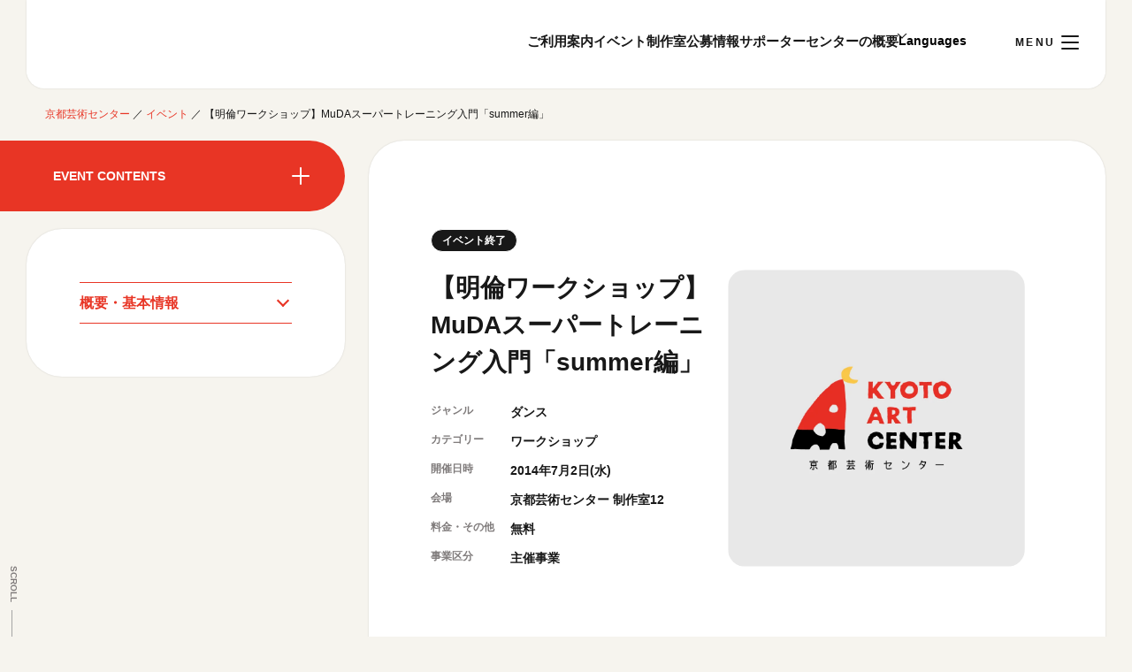

--- FILE ---
content_type: text/html; charset=UTF-8
request_url: https://www.kac.or.jp/events/%E3%80%90%E6%98%8E%E5%80%AB%E3%83%AF%E3%83%BC%E3%82%AF%E3%82%B7%E3%83%A7%E3%83%83%E3%83%97%E3%80%91muda%E3%82%B9%E3%83%BC%E3%83%91%E3%83%BC%E3%83%88%E3%83%AC%E3%83%BC%E3%83%8B%E3%83%B3%E3%82%B0/
body_size: 7791
content:
<!doctype html>
<html lang="ja">
<head>
  
        <!-- Google tag (gtag.js) -->
    <script async src="https://www.googletagmanager.com/gtag/js?id=G-P21R973GXR"></script>
    <script>
      window.dataLayer = window.dataLayer || [];
      function gtag(){dataLayer.push(arguments);}
      gtag('js', new Date());
    
      gtag('config', 'G-P21R973GXR');
    </script>

		<meta charset="UTF-8">
	<meta name="viewport" content="width=device-width, initial-scale=1">
	<link rel="profile" href="https://gmpg.org/xfn/11">
	<link rel="preconnect" href="https://fonts.googleapis.com">
	<link rel="preconnect" href="https://fonts.gstatic.com" crossorigin>
	<link href="https://fonts.googleapis.com/css2?family=Noto+Sans+JP:wght@100..900&display=swap" rel="stylesheet">
	<title>【明倫ワークショップ】MuDAスーパートレーニング入門「summer編」 | イベント | 京都芸術センター | KYOTO ART CENTER</title>
<meta name="description" content="京都市における芸術の総合的な振興を目指して開設された創造・発信拠点。多様な芸術の鑑賞の場であると同時に、芸術家の創作・発表活動を支援しています。">
<link rel="shortcut icon" href="https://www.kac.or.jp/wp-content/themes/kac/favicon.ico">
<link rel="apple-touch-icon" href="https://www.kac.or.jp/wp-content/themes/kac/icon-192x192.png">
<link rel="canonical" href="https://www.kac.or.jp/events/%e3%80%90%e6%98%8e%e5%80%ab%e3%83%af%e3%83%bc%e3%82%af%e3%82%b7%e3%83%a7%e3%83%83%e3%83%97%e3%80%91muda%e3%82%b9%e3%83%bc%e3%83%91%e3%83%bc%e3%83%88%e3%83%ac%e3%83%bc%e3%83%8b%e3%83%b3%e3%82%b0/">
<meta property="og:title" content="【明倫ワークショップ】MuDAスーパートレーニング入門「summer編」 | イベント | 京都芸術センター | KYOTO ART CENTER">
<meta property="og:description" content="京都市における芸術の総合的な振興を目指して開設された創造・発信拠点。多様な芸術の鑑賞の場であると同時に、芸術家の創作・発表活動を支援しています。">
<meta property="og:url" content="https://www.kac.or.jp/events/%e3%80%90%e6%98%8e%e5%80%ab%e3%83%af%e3%83%bc%e3%82%af%e3%82%b7%e3%83%a7%e3%83%83%e3%83%97%e3%80%91muda%e3%82%b9%e3%83%bc%e3%83%91%e3%83%bc%e3%83%88%e3%83%ac%e3%83%bc%e3%83%8b%e3%83%b3%e3%82%b0/">
<meta property="og:image" content="https://www.kac.or.jp/wp-content/themes/kac/ogp.jpg">
<meta property="og:type" content="article">
<meta property="og:site_name" content="京都芸術センター | KYOTO ART CENTER">
<meta name="twitter:card" content="summary_large_image">
<meta name='robots' content='max-image-preview:large' />
	<style>img:is([sizes="auto" i], [sizes^="auto," i]) { contain-intrinsic-size: 3000px 1500px }</style>
	<link rel='dns-prefetch' href='//cdn.jsdelivr.net' />
<link rel='stylesheet' id='wp-block-library-css' href='https://www.kac.or.jp/wp-includes/css/dist/block-library/style.min.css?ver=6.8.3' type='text/css' media='all' />
<style id='classic-theme-styles-inline-css' type='text/css'>
/*! This file is auto-generated */
.wp-block-button__link{color:#fff;background-color:#32373c;border-radius:9999px;box-shadow:none;text-decoration:none;padding:calc(.667em + 2px) calc(1.333em + 2px);font-size:1.125em}.wp-block-file__button{background:#32373c;color:#fff;text-decoration:none}
</style>
<link rel='stylesheet' id='bogo-css' href='https://www.kac.or.jp/wp-content/plugins/bogo/includes/css/style.css?ver=3.8' type='text/css' media='all' />
<link rel='stylesheet' id='dtbsp_css-css' href='https://www.kac.or.jp/wp-content/plugins/detabess_plus/css/detabess.css?ver=6.8.3' type='text/css' media='all' />
<link rel='stylesheet' id='swiper_css-css' href='https://cdn.jsdelivr.net/npm/swiper@8/swiper-bundle.min.css' type='text/css' media='all' />
<link rel='stylesheet' id='style-css' href='https://www.kac.or.jp/wp-content/themes/kac/style.css?ver=202411191317' type='text/css' media='all' />
<link rel='stylesheet' id='app-css' href='https://www.kac.or.jp/wp-content/themes/kac/assets/stylesheets/app.css?ver=202508220813' type='text/css' media='all' />
<script type="text/javascript" src="https://www.kac.or.jp/wp-includes/js/jquery/jquery.min.js?ver=3.7.1" id="jquery-core-js"></script>
<script type="text/javascript" src="https://www.kac.or.jp/wp-includes/js/jquery/jquery-migrate.min.js?ver=3.4.1" id="jquery-migrate-js"></script>
<script type="text/javascript" id="detabess-js-extra">
/* <![CDATA[ */
var def_params = {"site_url":"https:\/\/www.kac.or.jp","lang":"ja"};
/* ]]> */
</script>
<script type="text/javascript" src="https://www.kac.or.jp/wp-content/plugins/detabess/js/detabess.js?ver=6.8.3" id="detabess-js"></script>
<link rel="https://api.w.org/" href="https://www.kac.or.jp/wp-json/" /><link rel="alternate" title="JSON" type="application/json" href="https://www.kac.or.jp/wp-json/wp/v2/events/3369" /><link rel="EditURI" type="application/rsd+xml" title="RSD" href="https://www.kac.or.jp/xmlrpc.php?rsd" />
<meta name="generator" content="WordPress 6.8.3" />
<link rel="canonical" href="https://www.kac.or.jp/events/%e3%80%90%e6%98%8e%e5%80%ab%e3%83%af%e3%83%bc%e3%82%af%e3%82%b7%e3%83%a7%e3%83%83%e3%83%97%e3%80%91muda%e3%82%b9%e3%83%bc%e3%83%91%e3%83%bc%e3%83%88%e3%83%ac%e3%83%bc%e3%83%8b%e3%83%b3%e3%82%b0/" />
<link rel='shortlink' href='https://www.kac.or.jp/?p=3369' />
<link rel="alternate" title="oEmbed (JSON)" type="application/json+oembed" href="https://www.kac.or.jp/wp-json/oembed/1.0/embed?url=https%3A%2F%2Fwww.kac.or.jp%2Fevents%2F%25e3%2580%2590%25e6%2598%258e%25e5%2580%25ab%25e3%2583%25af%25e3%2583%25bc%25e3%2582%25af%25e3%2582%25b7%25e3%2583%25a7%25e3%2583%2583%25e3%2583%2597%25e3%2580%2591muda%25e3%2582%25b9%25e3%2583%25bc%25e3%2583%2591%25e3%2583%25bc%25e3%2583%2588%25e3%2583%25ac%25e3%2583%25bc%25e3%2583%258b%25e3%2583%25b3%25e3%2582%25b0%2F" />
<link rel="alternate" title="oEmbed (XML)" type="text/xml+oembed" href="https://www.kac.or.jp/wp-json/oembed/1.0/embed?url=https%3A%2F%2Fwww.kac.or.jp%2Fevents%2F%25e3%2580%2590%25e6%2598%258e%25e5%2580%25ab%25e3%2583%25af%25e3%2583%25bc%25e3%2582%25af%25e3%2582%25b7%25e3%2583%25a7%25e3%2583%2583%25e3%2583%2597%25e3%2580%2591muda%25e3%2582%25b9%25e3%2583%25bc%25e3%2583%2591%25e3%2583%25bc%25e3%2583%2588%25e3%2583%25ac%25e3%2583%25bc%25e3%2583%258b%25e3%2583%25b3%25e3%2582%25b0%2F&#038;format=xml" />
                                        <script>
                                            var ajaxUrl = 'https://www.kac.or.jp/wp-admin/admin-ajax.php';
                                        </script>
                                </head>


<body class="wp-singular events-template-default single single-events postid-3369 wp-theme-kac lower ja">


<div id="wrapper" class="wrapper">
  <header id="header" class="headerContainer ">
    <div class="headerContainer-inner">
      <div class="headerLogo"><a href="https://www.kac.or.jp/">京都芸術センター</a></div>
      <ul class="headerNavi-pc">
        <li class="headerNavi-item"><a href="https://www.kac.or.jp/guidance/">ご利用案内</a></li>
        <li class="headerNavi-item"><a href="https://www.kac.or.jp/events/">イベント</a></li>
        <li class="headerNavi-item"><a href="https://www.kac.or.jp/artist_in_studios/">制作室</a></li>
        <li class="headerNavi-item"><a href="https://www.kac.or.jp/open_call/">公募情報</a></li>
        <li class="headerNavi-item"><a href="https://www.kac.or.jp/volunteer/">サポーター</a></li>
        <li class="headerNavi-item"><a href="https://www.kac.or.jp/info/">センターの概要</a></li>
        <li class="headerNavi-item headerNavi-item_lang">
          <select name="Languages" class="js-langSelect">
            <option>Languages</option>
            <option value="ja">日本語</option>
            <option value="en">English</option>
          </select>
        </li>
      </ul>
      <p class="naviToggle">
        <span></span>
        <span></span>
        <span></span>
      </p>
    </div>

    <nav id="globalNavi" class="globalNavi">
      <div class="globalNavi-inner">
        <div class="globalNavi-lang">
                                <a href="/en/events/%E3%80%90%E6%98%8E%E5%80%AB%E3%83%AF%E3%83%BC%E3%82%AF%E3%82%B7%E3%83%A7%E3%83%83%E3%83%97%E3%80%91muda%E3%82%B9%E3%83%BC%E3%83%91%E3%83%BC%E3%83%88%E3%83%AC%E3%83%BC%E3%83%8B%E3%83%B3%E3%82%B0/"><span>English</span></a>
                  </div>
        <script>
          (() => {
            const langSelects = document.querySelectorAll('.js-langSelect');
            // 現在のURLを取得
            const currentUrl = location.href;
            // ドメインまでのURLを取得
            const domainUrl = location.origin;
            // 現在のページ言語を取得
            const is_current_en = currentUrl.match(/\/en\//);

            langSelects.forEach((langSelect) => {
              langSelect.addEventListener('change', () => {
                const lang = langSelect.value;
                switch (lang) {
                  case 'ja':
                    if (is_current_en) {
                      location.href = currentUrl.replace('/en/', '/');
                    }
                    break;
                  case 'en':
                    if (!is_current_en) {
                      location.href = currentUrl.replace(domainUrl + '/', domainUrl + '/en/');
                    }
                    break;
                  default:
                    break;
                }
              });
            });
          })();
        </script>
          <div class="globalNavi-open"><span>本日開館 10:00～22:00</span>
        <small>※チケット窓口は18:00まで／ギャラリー・図書室・情報コーナーは20:00まで／カフェは11:00～18:00まで営業</small></div>
        <ul class="globalNavi-list">
          <li class="globalNavi-list_item is-submenu"><span>ご利用案内</span>
            <ul class="globalNavi-list_item_sub">
              <li><a href="https://www.kac.or.jp/guidance/">開館時間・アクセシビリティ</a></li>
              <li><a href="https://www.kac.or.jp/floorguide/">フロアガイド</a></li>
              <li><a href="https://www.kac.or.jp/access/">交通アクセス</a></li>
              <li><a href="https://www.kac.or.jp/library/">図書室・情報コーナー</a></li>
              <li><a href="https://www.kac.or.jp/shop-cafe/">カフェ・ショップ</a></li>
              <li><a href="https://www.kac.or.jp/faq/">よくあるご質問</a></li>
              <li><a href="https://www.kac.or.jp/visit/">取材／視察・見学／撮影</a></li>
            </ul>
          </li>
          <li class="globalNavi-list_item is-submenu"><span>イベントに参加する</span>
            <ul class="globalNavi-list_item_sub">
              <li><a href="https://www.kac.or.jp/events/">開催中のイベント</a></li>
              <li><a href="https://www.kac.or.jp/events/month/">月間スケジュール</a></li>
              <li><a href="https://www.kac.or.jp/events_archive/">これまでのイベント</a></li>
              <li><a href="https://www.kac.or.jp/program/">センターのプログラム・事業</a></li>
            </ul>
          </li>
          <li class="globalNavi-list_item is-submenu"><span>制作室を使う</span>
            <ul class="globalNavi-list_item_sub">
              <li><a href="https://www.kac.or.jp/artist_in_studios/">制作室について</a></li>
              <li><a href="https://www.kac.or.jp/artist_in_studios/requirements/">制作室の使用方法・募集要項</a></li>
              <li><a href="https://www.kac.or.jp/artist_in_studios/facility/">制作室の設備</a></li>
            </ul>
          </li>
          <li class="globalNavi-list_item"><a href="https://www.kac.or.jp/open_call/">公募情報</a></li>
        </ul>
        <ul class="globalNavi-list">
          <li class="globalNavi-list_item is-submenu"><span>ボランティア・サポーター</span>
            <ul class="globalNavi-list_item_sub">
              <li><a href="https://www.kac.or.jp/volunteer/">ボランティア</a></li>
              <li><a href="https://congrant.com/project/geibunkyo/5408/" target="_blank">KACサポーター</a></li>
            </ul>
          </li>

          <li class="globalNavi-list_item is-submenu"><span>京都芸術センターについて</span>
            <ul class="globalNavi-list_item_sub">
              <li><a href="https://www.kac.or.jp/about/">京都芸術センターってどんなところ？</a></li>
              <li><a href="https://www.kac.or.jp/history/">京都芸術センターの歩み</a></li>
              <li><a href="https://www.kac.or.jp/info/">概要・理念・運営体制</a></li>
              <!--<li><a href="https://www.kac.or.jp/">刊行物</a></li>-->
              <li><a href="https://www.kac.or.jp/related-project/">連携事業のご案内</a></li>
            </ul>
          </li>
        </ul>
        <div class="globalNavi-box">
          <div class="globalNavi-open_pc">
                      <div class="dateTxt">
              <p class="dateToday">
                <span class="dateToday-year">2025<span style="font-size: .85em;">年</span></span>
                <span class="dateToday-month">12</span>月
                <span class="dateToday-day">18</span>日
                <span class="dateToday-dow">[木]</span>
              </p>
                            <p class="dateTime">本日開館 10:00～22:00</span></p>
            </div>
            <div class="buttonBase"><a href="https://www.kac.or.jp/guidance/">ご利用案内</a></div>
            <p class="dateCaution">※チケット窓口は18:00まで／ギャラリー・図書室・情報コーナーは20:00まで／カフェは11:00～18:00まで営業</p>
          </div>
          <ul class="globalNavi-sub">
            <li class="globalNavi-sub_item"><a href="https://www.kac.or.jp/ticket/">チケット情報</a></li>
            <li class="globalNavi-sub_item"><a href="https://www.kac.or.jp/news/">お知らせ</a></li>
            <li class="globalNavi-sub_item"><a href="mailto:info@kac.or.jp">お問い合わせ</a></li>
            <li class="globalNavi-sub_item"><a href="https://www.kac.or.jp/viewing/">閲覧支援</a></li>
            <li class="globalNavi-sub_item"><a href="https://www.kac.or.jp/privacy/">サイトポリシー&プライバシーポリシー</a></li>
          </ul>
          <dl class="globalNavi-sns">
            <dt class="globaNavi-sns_title">オフィシャルSNS</dt>
            <dd class="globalNavi-sns_item"><a href="https://www.facebook.com/kyotoartcenter" target="_blank" rel="noopener noreferrer"><img class="mv_img" src="https://www.kac.or.jp/wp-content/themes/kac/assets/images/ico_fb.svg?v=20240708115147" alt="Facebook"></a></dd>
            <dd class="globalNavi-sns_item"><a href="https://twitter.com/Kyoto_artcenter" target="_blank" rel="noopener noreferrer"><img class="mv_img" src="https://www.kac.or.jp/wp-content/themes/kac/assets/images/ico_x.svg?v=20240708115147" alt="X"></a></dd>
            <dd class="globalNavi-sns_item"><a href="https://www.youtube.com/channel/UCAPh5iLFI7yTew2utFJOAYw" target="_blank" rel="noopener noreferrer"><img class="mv_img" src="https://www.kac.or.jp/wp-content/themes/kac/assets/images/ico_yt.svg?v=20240708115147" alt="YouTube"></a></dd>
            <dd class="globalNavi-sns_item"><a href="https://www.instagram.com/kyotoartcenter/" target="_blank" rel="noopener noreferrer"><img class="mv_img" src="https://www.kac.or.jp/wp-content/themes/kac/assets/images/ico_ig.svg?v=20240708115147" alt="Instagram"></a></dd>
          </dl>
        </div>
      </div>

    </nav>


  </header>

  <main id="main" class="mainContainer">
    <p class="scDown"><em>SCROLL</em><span></span></p>

          <div id="breadcrumbs" class="breadcrumbList">
        <span>
          <span><a href="https://www.kac.or.jp/">京都芸術センター</a></span>
                         ／ <span><a href="https://www.kac.or.jp/events/">イベント</a></span>
                         ／ <span class="breadcrumb_last">【明倫ワークショップ】MuDAスーパートレーニング入門「summer編」</span>
                  </span>
      </div>
    
    <section id="single-eventsContents" class="sectionContents">
    <div class="sectionInner">
      <div class="sectionPrimary">
        <div class="singleHead">
                      <div class="postItem-type">
              <span class="postItem-tag postItem-tag_end">イベント終了</span>
            </div>
                    <div class="singleHead-txt">

            <h1 class="sectionTitle">【明倫ワークショップ】MuDAスーパートレーニング入門「summer編」</h1>
                        <dl class="sectionStatus">
              <dt>ジャンル</dt>
                            <dd>ダンス</dd>
            </dl>
            <dl class="sectionStatus">
              <dt>カテゴリー</dt>
                            <dd>ワークショップ</dd>
            </dl>
            <dl class="sectionStatus">
              <dt>開催日時</dt>
              <dd>2014年7月2日(水)</dd>
            </dl>
            <dl class="sectionStatus">
              <dt>会場</dt>
              <dd>
                                  京都芸術センター 制作室12                              </dd>
            </dl>
            <dl class="sectionStatus">
              <dt>料金・その他</dt>
                            <dd>無料              </dd>
            </dl>
            <dl class="sectionStatus">
              <dt>事業区分</dt>
              <dd>主催事業</dd>
            </dl>
          </div>
          <div class="normalSlide swiper-eventsImage">
            <div class="swiper-wrapper">
                              <div class="swiper-slide listItem">
                  <figure class="listItem-thumb">
                    <img src="https://www.kac.or.jp/wp-content/themes/kac/assets/images/noimage.webp" alt="【明倫ワークショップ】MuDAスーパートレーニング入門「summer編」">
                  </figure>
                </div>
                          </div>
            <div class="swiper-pagination swiper-pagination-eventsImage">
              <span class="swiper-pagination-bullet swiper-pagination-bullet-active"></span>
              <span class="swiper-pagination-bullet"></span>
              <span class="swiper-pagination-bullet"></span>
            </div>
          </div>

        </div>


        <div class="sectionMenu">

          <div class="menuList">
            <dl>
              <dt>EVENT CONTENTS</dt>
              <dd><a href="https://www.kac.or.jp/events/">開催中のイベント</a></dd>
              <dd><a href="https://www.kac.or.jp/events/month/">月間スケジュール</a></dd>
              <dd><a href="https://www.kac.or.jp/events/archive/">これまでのイベント</a></dd>
              <dd><a href="https://www.kac.or.jp/program/">プログラム・事業</a></dd>
            </dl>
          </div>

                      <div class="buttonBase buttonEnd">
              <a href="" style="pointer-events: none;">このイベントは終了しています</a>
            </div>
          
          <div class="anchorList">
            <ul>
                              <li><a href="#singleIntro">概要・基本情報</a></li>
                                                                    </ul>
          </div>

        </div>

        <div class="entryContent">
          <div id="singleIntro" class="sectionFrame">
            <div class="theContent">
              <div class="mb25 lh15 summary">夏間近！梅雨の間に湿気と一緒に身体の中にたまっているじめじめを、MuDAと一緒に吹き飛ばします。<br />
夏の暑さにバテない身体、バテて倒れても、また立ち上がる清々しい身体を作りましょう。</p>
<p>定員： 10名<br />
※動きやすい服装でご参加ください。水分、タオルなどをお持ちください</div>
<dl class="info_wrapper01">
<dt><span>日時</span></dt>
<dd>
                                                    2014年7月2日 (水)                                                <br />19:00－21:00                        </dd>
<dt><span>会場</span></dt>
<dd>京都芸術センター 制作室12</dd>
</dl>
<div class="profile">
<section>
<h3>MuDA</h3>
<p class="fs11">プロフィールなどについては以下をご覧ください。<br />
http://dev.kac-old.bankto.co.jp/artist_in_studios/4891/</p>
</section>
</div>
<div class="info_wrapper02">
<div class="info_wrapper02_inner clearfix">
<div class="left">
<section>
<h3>主催</h3>
<p>京都芸術センター</p>
</section>
<section class="last">
<h3>問合せ先</h3>
<p>京都芸術センター<br />
TEL:075-213-1000</p>
</section></div>
<div class="right">
<section class="last">
<h3>料金</h3>
<p>料金：無料</p>
</section></div>
</p></div>
</p></div>
            </div>

                          <div class="buttonBase buttonEnd">
                <a href="" style="pointer-events: none;">このイベントは終了しています</a>
              </div>
                      </div>

          
          
          
          
          
        </div>

      </div>
    </div>
  </section>

<aside class="sideContents">
  <div class="sectionInner">

    <!-- <h2 class="sectionTitle">開催中のイベント</h2>

    <ul class="eventsList listType-thumb">
      <li class="listItem"><a href="">
        <figure class="listItem-thumb">
          <img src="https://www.kac.or.jp/wp-content/themes/kac/assets/images/thumb_dummy.webp?v=20240708115147" alt="" class="blurImg">
          <img src="https://www.kac.or.jp/wp-content/themes/kac/assets/images/thumb_dummy.webp?v=20240708115147" alt="" class="mainImg">
        </figure>
        <div class="postItem-type">
          <span class="postItem-tag postItem-tag_run">当日券あり</span>
          <span class="postItem-cat">複数ジャンル</span>
        </div>
        <div class="listItem-txt">
          <em class="listItem-sup">京都市文化芸術総合相談窓口 [KACCO]</em>
          <span class="listItem-main">文化芸術活動に携わる方を対象にしたこころのケアのための個別相談会（2月開催）</span>
          <time class="listItem-sub">2021年6月10日(木)～6月30日(水)</time>
        </div>
      </a></li>
      <li class="listItem"><a href="">
        <figure class="listItem-thumb">
          <img src="https://www.kac.or.jp/wp-content/themes/kac/assets/images/thumb_dummy02.webp?v=20240708115147" alt="" class="blurImg">
          <img src="https://www.kac.or.jp/wp-content/themes/kac/assets/images/thumb_dummy02.webp?v=20240708115147" alt="" class="mainImg">
        </figure>
        <div class="postItem-type">
          <span class="postItem-tag postItem-tag_end">受付終了しました</span>
          <span class="postItem-cat">伝統</span>
        </div>
        <div class="listItem-txt">
          <span class="listItem-main">FOCUS＃5 麥生田兵吾 『色堰き空割き息返かかか』</span>
          <time class="listItem-sub">2021年6月10日(木)～6月30日(水)</time>
        </div>
      </a></li>
      <li class="listItem"><a href="">
        <figure class="listItem-thumb">
          <img src="https://www.kac.or.jp/wp-content/themes/kac/assets/images/thumb_dummy.webp?v=20240708115147" alt="" class="blurImg">
          <img src="https://www.kac.or.jp/wp-content/themes/kac/assets/images/thumb_dummy.webp?v=20240708115147" alt="" class="mainImg">
        </figure>
        <div class="postItem-type">
          <span class="postItem-tag postItem-tag_run">申込受付中</span>
          <span class="postItem-cat">ダンス</span>
        </div>
        <div class="listItem-txt">
          <em class="listItem-sup">プログラム名が入ります</em>
          <span class="listItem-main">FOCUS＃5 麥生田兵吾 『色堰き空割き息返かかか』</span>
          <time class="listItem-sub">2021年6月10日(木)～2022年1月30日(水)　※隔日開催</time>
        </div>
      </a></li>
    </ul> -->


    <div class="buttonBase">
    <p class="buttonBase"><a href="https://www.kac.or.jp/events/">すべてのイベントをみる</a></p>
    </div>
  </div>
</aside>

  </main>

  <footer id="footer" class="footerContainer">
    <div class="footerContainer-inner">
      <div class="footerBlock-inner">
        <div class="footerLogo"><a href="https://www.kac.or.jp/">京都芸術センター</a></div>
        <h3 class="footerInfo-title">ご利用案内</h3>
        <dl class="footerInfo-frame">
          <dt>入館料</dt>
          <dd>無料            <small>※イベントによって有料となります。<br>
            各イベントの料金はイベントスケジュールをご覧ください。</small>
          </dd>
        </dl>
        <dl class="footerInfo-frame">
          <dt>休館日</dt>
          <dd>12月28日から1月4日            <small>※設備点検等のため臨時休館することがあります。また、図書室についても休室日がありますので、図書室のページをご覧ください。</small>
          </dd>
        </dl>
        <dl class="footerInfo-frame">
          <dt>開館時間</dt>
          <dd>ギャラリー・図書室・情報コーナー<br>
          10:00 ～ 20:00</dd>
          <dd>カフェ<br>
          11:00 ～ 18:00</dd>
          <dd>制作室<br>
          10:00 ～ 22:00</dd>
          <dd>事務室電話対応時間<br>
          10:00 ～ 18:00</dd>

        </dl>
      </div>
      <div class="footerBlock-outer">

        <ul class="footerRelated-list">
          <li class="footerRelated-list_item"><a href="https://www.geibunkyo.jp/" target="_blank" rel="noopener noreferrer"><img src="https://www.kac.or.jp/wp-content/themes/kac/assets/images/footer-logo01.webp?v=20240708115147" alt="公益財団法人京都市芸術文化協会"></a></li>
          <li class="footerRelated-list_item"><a href="https://kyoto-artbox.jp/" target="_blank" rel="noopener noreferrer"><img src="https://www.kac.or.jp/wp-content/themes/kac/assets/images/footer-logo02.webp?v=20240708115147" alt="京都文化芸術オフィシャルサイト Kyoto Art Box"></a></li>
          <li class="footerRelated-list_item"><a href="https://kyoto-ex.jp/" target="_blank" rel="noopener noreferrer"><img src="https://www.kac.or.jp/wp-content/themes/kac/assets/images/footer-logo03.webp?v=20240708115147" alt="KYOTO EXPERIMENT"></a></li>
          <li class="footerRelated-list_item"><a href="http://traditional-arts.org/" target="_blank" rel="noopener noreferrer"><img src="https://www.kac.or.jp/wp-content/themes/kac/assets/images/footer-logo04.webp?v=20240708115147" alt="伝統芸能アーカイブ＆リサーチオフィス｜TARO"></a></li>
          <li class="footerRelated-list_item"><a href="https://air-j.info/" target="_blank" rel="noopener noreferrer"><img src="https://www.kac.or.jp/wp-content/themes/kac/assets/images/footer-logo05.webp?v=20240708115147" alt="AIR_J"></a></li>
          <li class="footerRelated-list_item"><a href="https://www.kyotoartsupport.com/" target="_blank" rel="noopener noreferrer"><img src="https://www.kac.or.jp/wp-content/themes/kac/assets/images/footer-logo06.webp?v=20240708115147" alt="KACCO"></a></li>
        </ul>

        <div class="footerInfo">
          <dl class="footerNavi-sns">
            <dt class="footerNavi-sns_title">オフィシャルSNS</dt>
            <dd class="footerNavi-sns_item"><a href="https://www.facebook.com/kyotoartcenter" target="_blank" rel="noopener noreferrer"><img class="mv_img" src="https://www.kac.or.jp/wp-content/themes/kac/assets/images/footer-ico_fb.svg?v=20240708115147" alt="Facebook"></a></dd>
            <dd class="footerNavi-sns_item"><a href="https://twitter.com/Kyoto_artcenter" target="_blank" rel="noopener noreferrer"><img class="mv_img" src="https://www.kac.or.jp/wp-content/themes/kac/assets/images/footer-ico_x.svg?v=20240708115147" alt="X"></a></dd>
            <dd class="footerNavi-sns_item"><a href="https://www.youtube.com/channel/UCAPh5iLFI7yTew2utFJOAYw" target="_blank" rel="noopener noreferrer"><img class="mv_img" src="https://www.kac.or.jp/wp-content/themes/kac/assets/images/footer-ico_yt.svg?v=20240708115147" alt="YouTube"></a></dd>
            <dd class="footerNavi-sns_item"><a href="https://www.instagram.com/kyotoartcenter/" target="_blank" rel="noopener noreferrer"><img class="mv_img" src="https://www.kac.or.jp/wp-content/themes/kac/assets/images/footer-ico_ig.svg?v=20240708115147" alt="Instagram"></a></dd>
          </dl>

          <div class="footerInfo-access">
            <p class="footerInfo-add">〒604-8156<br>
            京都市中京区室町通蛸薬師下る山伏山町546-2<br>
            TEL:<a href="tel:075-213-1000">075-213-1000</a> │ FAX:<span>075-213-1004</span></p>
            <p class="footerInfo-btn"><a href="https://maps.app.goo.gl/EyoA3x3QM9j3oJ6v6" target="_blank" rel="noopener noreferrer">Googleマップ</a></p>
          </div>

          <ul class="footerBottom-list">
            <li class="footerBottom-list-item"><a href="https://www.kac.or.jp/privacy/">サイトポリシー&プライバシーポリシー</a></li>
            <li class="footerBottom-list-item"><a href="https://www.kac.or.jp/viewing/">閲覧支援</a></li>
          </ul>
          <p class="footerCopy">&copy; 2025 KYOTO ART CENTER ALL RIGHTS RESERVED.</p>
        </div>

      </div>

    </div>
  </footer>

  <div class="cursor-area">
    <div class="cursor"></div>
  </div>
 <script>var dtbs_ajaxurl = 'https://www.kac.or.jp/wp-admin/admin-ajax.php';</script>
<script type="speculationrules">
{"prefetch":[{"source":"document","where":{"and":[{"href_matches":"\/*"},{"not":{"href_matches":["\/wp-*.php","\/wp-admin\/*","\/wp-content\/uploads\/*","\/wp-content\/*","\/wp-content\/plugins\/*","\/wp-content\/themes\/kac\/*","\/*\\?(.+)"]}},{"not":{"selector_matches":"a[rel~=\"nofollow\"]"}},{"not":{"selector_matches":".no-prefetch, .no-prefetch a"}}]},"eagerness":"conservative"}]}
</script>
<script type="text/javascript" src="https://cdn.jsdelivr.net/npm/container-query-polyfill@1/dist/container-query-polyfill.modern.js?ver=6.8.3" id="container-queries-polyfill-js"></script>
<script type="text/javascript" src="https://cdn.jsdelivr.net/npm/swiper@8/swiper-bundle.min.js" id="swiper_js-js"></script>
<script type="text/javascript" src="https://cdn.jsdelivr.net/npm/gsap@3.12.5/dist/gsap.min.js" id="gsap_js-js"></script>
<script type="text/javascript" src="https://www.kac.or.jp/wp-content/themes/kac/assets/scripts/app.js?ver=202407081151" id="app-js"></script>
</body>
</html>


--- FILE ---
content_type: text/css
request_url: https://www.kac.or.jp/wp-content/plugins/detabess_plus/css/detabess.css?ver=6.8.3
body_size: 290
content:
.dtbs_list_tags {
  padding-left: 0;
  margin-left: 0;
  list-style: none;
  display: -webkit-box;
  display: -ms-flexbox;
  display: flex;
  -ms-flex-wrap: wrap;
      flex-wrap: wrap;
}

.dtbs_list_tags li {
  margin-right: 0.5em;
}

.dtbs_list_tags a {
  display: block;
  border: 1px solid rgba(0, 0, 0, 0.1);
  border-radius: .2em;
  padding: .5em .75em;
  line-height: 1;
}

--- FILE ---
content_type: text/css
request_url: https://www.kac.or.jp/wp-content/themes/kac/style.css?ver=202411191317
body_size: 59
content:
/*
Theme Name: kyoto art center
Version: 1.0
Requires at least: 5.0
Tested up to: 5.4
Requires PHP: 7.0
Text Domain: kac
Domain Path: /languages
*/


--- FILE ---
content_type: text/css
request_url: https://www.kac.or.jp/wp-content/themes/kac/assets/stylesheets/app.css?ver=202508220813
body_size: 28176
content:
/*!********************************************************************************************************************************************************************************************************************************************************!*\
  !*** css ./node_modules/css-loader/dist/cjs.js??ruleSet[1].rules[0].use[1]!./node_modules/postcss-loader/dist/cjs.js??ruleSet[1].rules[0].use[2]!./node_modules/sass-loader/dist/cjs.js??ruleSet[1].rules[0].use[3]!./src/assets/stylesheets/app.scss ***!
  \********************************************************************************************************************************************************************************************************************************************************/
@charset "UTF-8";
html, body, div, span, object, iframe,
h1, h2, h3, h4, h5, h6, p, blockquote, pre,
abbr, address, cite, code,
del, dfn, em, img, ins, kbd, q, samp,
small, strong, sub, sup, var,
b, i,
dl, dt, dd, ol, ul, li,
fieldset, form, label, legend,
table, caption, tbody, tfoot, thead, tr, th, td,
article, aside, canvas, details, figcaption, figure,
footer, header, hgroup, menu, nav, section, summary,
time, mark, audio, video {
  margin: 0;
  padding: 0;
  border: 0;
  outline: 0;
  font-size: 100%;
  vertical-align: baseline;
  background: transparent;
}

body {
  line-height: 1;
}

article, aside, details, figcaption, figure,
footer, header, hgroup, menu, nav, section {
  display: block;
}

nav ul {
  list-style: none;
}

blockquote, q {
  quotes: none;
}

blockquote:before, blockquote:after,
q:before, q:after {
  content: "";
  content: none;
}

a {
  margin: 0;
  padding: 0;
  font-size: 100%;
  vertical-align: baseline;
  background: transparent;
}

/* change colours to suit your needs */
ins {
  background-color: #ff9;
  color: #000;
  text-decoration: none;
}

/* change colours to suit your needs */
mark {
  background-color: #ff9;
  color: #000;
  font-style: italic;
  font-weight: bold;
}

del {
  text-decoration: line-through;
}

abbr[title], dfn[title] {
  border-bottom: 1px dotted;
  cursor: help;
}

table {
  border-collapse: collapse;
  border-spacing: 0;
}

/* change border colour to suit your needs */
hr {
  display: block;
  height: 1px;
  border: 0;
  border-top: 1px solid #cccccc;
  margin: 1em 0;
  padding: 0;
}

input, select {
  vertical-align: middle;
}

*,
*::before,
*::after {
  box-sizing: border-box;
}

:root {
  scroll-padding-top: 140px;
  scroll-behavior: smooth;
}

html {
  overflow-x: hidden;
  overflow-y: scroll;
  font-size: 62.5%;
  letter-spacing: 0;
}
html[lang=en-US] {
  font-family: Helvetica, Arial, Verdana, Roboto, sans-serif;
}

body {
  font-size: clamp(1.472rem, 0.96rem + 2.56vw, 1.6rem);
  color: #181818;
  font-family: "Hiragino Kaku Gothic ProN", "Hiragino Sans", "YuGothic", Arial, Meiryo, sans-serif;
  font-weight: 500;
  line-height: 1.65;
  width: 100%;
  background: #F6F4EE;
  --wp--style--block-gap: 20px;
}
[lang=en-US] body {
  font-family: inherit;
  color: #333;
}

header, footer, main, nav,
section, article, aside,
h1, h2, h3, h4,
figure, figcaption, table,
p, ul, li, dl, dd, dt, th, td, button,
a, input, textarea, select,
hr {
  box-sizing: border-box;
}

h1, h2 {
  line-height: inherit;
  font-size: inherit;
  font-weight: bold;
}

p, li, dd, dt, th, td, button, figcaption,
a, input, textarea, select {
  line-height: inherit;
  font-size: inherit;
}

a {
  word-break: break-all;
}

li {
  list-style: none;
}

a {
  display: block;
  color: inherit;
  transition: all 0.3s ease-out;
  text-decoration: none;
}
img {
  display: block;
  max-width: 100%;
  height: auto;
}

button {
  outline: none;
  display: block;
  padding: 0;
  color: inherit;
  border-radius: 0;
  background: none;
  border: none;
  cursor: pointer;
  text-align: left;
  text-align: initial;
}

input {
  outline: none;
  -webkit-appearance: none;
     -moz-appearance: none;
          appearance: none;
  display: block;
  line-height: 1;
  border: none;
}
input[type=submit] {
  padding: 0;
  background: none;
}
input[type=checkbox] {
  -webkit-appearance: auto;
     -moz-appearance: auto;
          appearance: auto;
}

textarea {
  outline: none;
  display: block;
  border: none;
}

select {
  outline: none;
  border-radius: 0;
}

hr {
  height: 0;
  margin: 0;
  padding: 0;
  border: 0;
}

table {
  border-collapse: collapse;
  border-spacing: 0;
}

svg {
  display: block;
}
svg:not(:root) {
  overflow: visible;
}

.pcBlock {
  display: none;
}
@media screen and (min-width: 760px ) {
  .pcBlock {
    display: block;
  }
}

.spBlock {
  display: block;
}
@media screen and (min-width: 760px ) {
  .spBlock {
    display: none;
  }
}

.is-textCenter {
  text-align: center !important;
}

.is-textLeft {
  text-align: left !important;
}

.blockInline {
  display: inline !important;
}

.mainContainer {
  width: 100%;
  overflow: hidden;
  padding-top: 80px;
}
@media screen and (min-width: 760px ) {
  .mainContainer {
    padding-top: 140px;
  }
}
.lower .mainContainer {
  padding-top: 120px;
}
@media screen and (min-width: 760px ) {
  .lower .mainContainer {
    padding-top: 120px;
  }
}

.scDown {
  display: none;
  position: absolute;
  left: 1vw;
  top: calc(100vh - 80px);
  width: 10px;
  z-index: 1;
}
.scDown em {
  writing-mode: vertical-rl;
  font-style: normal;
  font-size: 1rem;
  font-weight: 600;
  color: #7F7B7B;
  position: absolute;
  top: 0;
  right: 0;
}
.scDown span {
  position: relative;
  display: block;
  width: 1px;
  height: 180px;
}
.scDown span::before {
  content: "";
  position: absolute;
  bottom: -50px;
  left: 0;
  width: 1px;
  height: 180px;
  background: #A5A5A5;
  animation: sdl 3s cubic-bezier(0.6, 0, 0, 0.6) infinite;
}
@media screen and (min-width: 760px ) {
  .scDown {
    display: block;
  }
}

@keyframes sdl {
  0% {
    transform: scale(1, 0);
    transform-origin: 0 0;
  }
  30% {
    transform: scale(1, 1);
    transform-origin: 0 0;
  }
  31% {
    transform: scale(1, 1);
    transform-origin: 0 100%;
  }
  100% {
    transform: scale(1, 0);
    transform-origin: 0 100%;
  }
}
.headerContainer {
  position: fixed;
  left: 0;
  top: 0;
  z-index: 999;
  width: 100%;
  max-width: 1220px;
  height: 100px;
  max-height: 100vh;
  background: #FFFFFF;
  box-shadow: 0px 0px 2px rgba(0, 0, 0, 0.15);
  border-radius: 0px 0px 20px 20px;
  overflow: hidden;
}
@media screen and (min-width: 760px ) {
  .headerContainer {
    left: 50%;
    transform: translateX(-50%);
    max-height: 95vh;
  }
}
.headerContainer .headerContainer-inner {
  position: relative;
  padding: 24px 30px;
  display: flex;
  align-items: flex-start;
  background: #FFFFFF;
  z-index: 999;
}
.headerContainer .headerLogo {
  margin-right: auto;
}
.headerContainer .headerLogo a {
  display: block;
  width: 190px;
  height: 36px;
  overflow: hidden;
  text-indent: 100%;
  white-space: nowrap;
  background: url(../cc0ec606a179c2b850f0.svg) no-repeat 0 0/100% auto;
}
@media screen and (min-width: 760px ) {
  .headerContainer .headerLogo a:hover {
    transform: scale(0.95);
  }
}
.headerContainer .headerNavi-pc {
  display: none;
  justify-content: flex-end;
  align-items: center;
  gap: 30px;
  margin-right: 40px;
  font-size: clamp(1.38rem, 0.9rem + 2.4vw, 1.5rem);
  margin-top: 10px;
}
.headerContainer .headerNavi-pc .headerNavi-item {
  display: none;
}
.headerContainer .headerNavi-pc .headerNavi-item a {
  font-weight: 700;
}
@media screen and (min-width: 760px ) {
  .headerContainer .headerNavi-pc .headerNavi-item a:hover {
    color: #A5A5A5;
  }
}
.headerContainer .headerNavi-pc .headerNavi-item.headerNavi-item_lang {
  position: relative;
}
.headerContainer .headerNavi-pc .headerNavi-item.headerNavi-item_lang::before {
  content: "";
  display: block;
  width: 8px;
  height: 8px;
  border-top: 1px solid transparent;
  border-right: 1px solid currentColor;
  border-bottom: 1px solid currentColor;
  border-left: 1px solid transparent;
  position: absolute;
  inset: 0 0 0 auto;
  margin: auto;
  transform: rotate(45deg);
}
.headerContainer .headerNavi-pc .headerNavi-item.headerNavi-item_lang select {
  cursor: pointer;
  font-family: "Hiragino Kaku Gothic ProN", "Hiragino Sans", "YuGothic", Arial, Meiryo, sans-serif;
  font-size: clamp(1.288rem, 0.84rem + 2.24vw, 1.4rem);
  font-weight: 700;
  border: none;
  background: none;
  border-radius: 0;
  -webkit-appearance: none;
     -moz-appearance: none;
          appearance: none;
  padding: 0 15px 2px 0;
}
@media screen and (min-width: 760px ) {
  .headerContainer .headerNavi-pc .headerNavi-item.headerNavi-item_lang select {
    transition: 0.5s;
  }
  .headerContainer .headerNavi-pc .headerNavi-item.headerNavi-item_lang select:hover {
    color: #A5A5A5;
  }
}
.headerContainer .headerNavi-pc .headerNavi-item.headerNavi-item_lang select option {
  cursor: pointer;
}
.headerContainer .headerNavi-pc .headerNavi-item.headerNavi-item_lang .headerNavi-lang {
  position: absolute;
  top: 0;
  left: 0;
  width: 100%;
  height: auto;
}
@media screen and (min-width: 760px ) {
  .headerContainer .headerNavi-pc {
    display: flex;
  }
  .headerContainer .headerNavi-pc .headerNavi-item_lang {
    display: block;
  }
}
@media screen and (min-width: 1080px ) {
  .headerContainer .headerNavi-pc .headerNavi-item {
    display: block;
  }
}
.headerContainer .naviToggle {
  position: relative;
  width: 72px;
  height: 16px;
  margin-top: 16px;
  transition: 0.3s;
  display: flex;
  align-items: center;
  gap: 10px;
  cursor: pointer;
}
.headerContainer .naviToggle span {
  width: 20px;
  height: 2px;
  background: #181818;
  border-radius: 4px;
  position: absolute;
  right: 0;
  transition: 0.3s;
}
.headerContainer .naviToggle span:nth-child(1) {
  top: 0;
}
.headerContainer .naviToggle span:nth-child(2) {
  top: 7px;
}
.headerContainer .naviToggle span:nth-child(3) {
  top: 14px;
}
@media screen and (min-width: 760px ) {
  .headerContainer .naviToggle:hover {
    opacity: 0.7;
  }
}
.headerContainer .naviToggle::before {
  transition: 0.3s;
  content: "MENU";
  display: block;
  font-size: clamp(1.104rem, 0.72rem + 1.92vw, 1.2rem);
  letter-spacing: 0.2em;
  font-weight: 700;
}
.headerContainer .naviToggle.is-active::before {
  transition: 0.3s;
  content: "CLOSE";
  display: block;
  font-size: clamp(1.104rem, 0.72rem + 1.92vw, 1.2rem);
  letter-spacing: 0.2em;
}
.headerContainer .globalNavi {
  position: fixed;
  top: 0;
  right: 0;
  bottom: 0;
  left: 0;
  width: 100vw;
  height: inherit;
  overscroll-behavior: contain;
  overflow-y: scroll;
  z-index: 900;
  display: flex;
  padding-bottom: 1em;
}
@media screen and (min-width: 760px ) {
  .headerContainer .globalNavi {
    width: 100%;
    margin-bottom: 40px;
  }
}
.headerContainer .globalNavi .globalNavi-inner {
  width: 84.6%;
  margin: 0 auto;
  overflow-x: hidden;
  overflow-y: scroll;
  padding-top: 110px;
}
@media screen and (min-width: 760px ) {
  .headerContainer .globalNavi .globalNavi-inner {
    height: auto;
    width: 100%;
    display: grid;
    grid-template-columns: 320px 320px;
    grid-row: inherit;
    place-content: start center;
    align-content: start;
    grid-gap: 0 8%;
    gap: 0 8%;
    overflow: visible;
    position: relative;
  }
}
@media screen and (min-width: 1080px ) {
  .headerContainer .globalNavi .globalNavi-inner {
    display: flex;
    justify-content: center;
    gap: 8%;
  }
}
.headerContainer .globalNavi .globalNavi-lang {
  border-top: #D2D2D2 solid 1px;
  border-bottom: #D2D2D2 solid 1px;
  font-size: clamp(1.38rem, 0.9rem + 2.4vw, 1.5rem);
  letter-spacing: 0.1em;
  padding: 1em 0;
  text-align: center;
}
.headerContainer .globalNavi .globalNavi-lang span {
  display: block;
  width: -moz-fit-content;
  width: fit-content;
  margin-inline: auto;
  position: relative;
  padding-right: 14px;
}
.headerContainer .globalNavi .globalNavi-lang span::after {
  transition: 0.3s;
  content: "";
  display: block;
  position: absolute;
  top: 0;
  bottom: 0;
  margin: auto;
  right: 0;
  width: 8px;
  height: 8px;
  border-top: 2px solid #181818;
  border-right: 2px solid #181818;
  transform: rotate(45deg);
}
[lang=en-US] .headerContainer .globalNavi .globalNavi-lang {
  letter-spacing: 0;
}
@media screen and (min-width: 760px ) {
  .headerContainer .globalNavi .globalNavi-lang {
    display: none;
  }
}
.headerContainer .globalNavi .globalNavi-open {
  padding: 24px 0;
}
.headerContainer .globalNavi .globalNavi-open span {
  display: flex;
  align-items: center;
  justify-content: center;
  text-align: center;
  font-size: clamp(1.472rem, 0.96rem + 2.56vw, 1.6rem);
  color: #FFFFFF;
  background: #E83525;
  width: 100%;
  height: 52px;
  border-radius: 30px;
}
.headerContainer .globalNavi .globalNavi-open small {
  font-size: 1rem;
}
@media screen and (min-width: 760px ) {
  .headerContainer .globalNavi .globalNavi-open {
    display: none;
  }
}
.headerContainer .globalNavi .globalNavi-list {
  border-top: #D2D2D2 solid 1px;
}
@media screen and (min-width: 760px ) {
  .headerContainer .globalNavi .globalNavi-list {
    width: 320px;
  }
}
@media screen and (min-width: 1080px ) {
  .headerContainer .globalNavi .globalNavi-list {
    width: 280px;
  }
}
.headerContainer .globalNavi .globalNavi-list .globalNavi-list_item {
  border-bottom: #D2D2D2 solid 1px;
}
.headerContainer .globalNavi .globalNavi-list .globalNavi-list_item > span,
.headerContainer .globalNavi .globalNavi-list .globalNavi-list_item > a {
  display: flex;
  align-items: center;
  width: 100%;
  height: 60px;
  font-weight: 700;
  font-size: clamp(1.656rem, 1.08rem + 2.88vw, 1.8rem);
  position: relative;
  padding-right: 30px;
}
@media screen and (min-width: 760px ) {
  .headerContainer .globalNavi .globalNavi-list .globalNavi-list_item > span,
  .headerContainer .globalNavi .globalNavi-list .globalNavi-list_item > a {
    cursor: pointer;
  }
  .headerContainer .globalNavi .globalNavi-list .globalNavi-list_item > span:hover,
  .headerContainer .globalNavi .globalNavi-list .globalNavi-list_item > a:hover {
    opacity: 0.6;
  }
}
.headerContainer .globalNavi .globalNavi-list .globalNavi-list_item > span::before, .headerContainer .globalNavi .globalNavi-list .globalNavi-list_item > span::after {
  transition: 0.3s;
  content: "";
  display: block;
  position: absolute;
  background: #E83525;
  border-radius: 2px;
}
.headerContainer .globalNavi .globalNavi-list .globalNavi-list_item > span::before {
  top: 20px;
  right: 9px;
  width: 2px;
  height: 20px;
}
.headerContainer .globalNavi .globalNavi-list .globalNavi-list_item > span::after {
  top: 29px;
  right: 0;
  width: 20px;
  height: 2px;
}
.headerContainer .globalNavi .globalNavi-list .globalNavi-list_item > a::after {
  transition: 0.3s;
  content: "";
  display: block;
  position: absolute;
  top: 23px;
  right: 6px;
  width: 14px;
  height: 14px;
  border-top: 2px solid #E83525;
  border-right: 2px solid #E83525;
  transform: rotate(45deg);
}
.headerContainer .globalNavi .globalNavi-list .globalNavi-list_item .globalNavi-list_item_sub {
  display: flex;
  padding: 0.5em 0 1.2em;
  flex-direction: column;
  gap: 20px;
  overflow: hidden;
}
.headerContainer .globalNavi .globalNavi-list .globalNavi-list_item .globalNavi-list_item_sub li a {
  position: relative;
  font-weight: 600;
  font-size: clamp(1.288rem, 0.84rem + 2.24vw, 1.4rem);
  padding-right: 30px;
}
.headerContainer .globalNavi .globalNavi-list .globalNavi-list_item .globalNavi-list_item_sub li a::after {
  transition: 0.3s;
  content: "";
  display: block;
  position: absolute;
  top: 6px;
  right: 8px;
  width: 10px;
  height: 10px;
  border-top: 2px solid #181818;
  border-right: 2px solid #181818;
  transform: rotate(45deg);
}
@media screen and (min-width: 760px ) {
  .headerContainer .globalNavi .globalNavi-list .globalNavi-list_item .globalNavi-list_item_sub li a:hover {
    opacity: 0.6;
  }
}
.headerContainer .globalNavi .globalNavi-list .globalNavi-list_item.is-current > span::before {
  opacity: 0;
}
.headerContainer .globalNavi .globalNavi-list + .globalNavi-list {
  border-top: none;
}
@media screen and (min-width: 760px ) {
  .headerContainer .globalNavi .globalNavi-list + .globalNavi-list {
    grid-column-start: 1;
    grid-column-end: 2;
    grid-row-start: 2;
    grid-row-end: 2;
    padding-bottom: 60px;
  }
}
@media screen and (min-width: 1080px ) {
  .headerContainer .globalNavi .globalNavi-list + .globalNavi-list {
    border-top: #D2D2D2 solid 1px;
    padding-bottom: 0;
  }
}
@media screen and (min-width: 760px ) {
  .headerContainer .globalNavi .globalNavi-box {
    width: 320px;
    grid-column-start: 2;
    grid-column-end: 3;
    grid-row-start: 1;
    grid-row-end: 4;
  }
}
.headerContainer .globalNavi .globalNavi-box .globalNavi-open_pc {
  display: none;
  position: relative;
  width: 100%;
  margin: 0;
  padding: 20px 0;
  flex-wrap: wrap;
  gap: 5px 10px;
  align-items: center;
  border-top: #D2D2D2 solid 1px;
  border-bottom: #D2D2D2 solid 1px;
}
.headerContainer .globalNavi .globalNavi-box .globalNavi-open_pc .dateTxt {
  font-weight: 600;
  line-height: 1;
}
.headerContainer .globalNavi .globalNavi-box .globalNavi-open_pc .dateTxt .dateToday {
  display: flex;
  align-items: baseline;
}
.headerContainer .globalNavi .globalNavi-box .globalNavi-open_pc .dateTxt .dateToday .dateToday-year,
.headerContainer .globalNavi .globalNavi-box .globalNavi-open_pc .dateTxt .dateToday .dateToday-dow {
  font-size: clamp(1.288rem, 0.84rem + 2.24vw, 1.4rem);
}
.headerContainer .globalNavi .globalNavi-box .globalNavi-open_pc .dateTxt .dateToday .dateToday-month,
.headerContainer .globalNavi .globalNavi-box .globalNavi-open_pc .dateTxt .dateToday .dateToday-day {
  font-size: clamp(2.576rem, 1.68rem + 4.48vw, 2.8rem);
}
.headerContainer .globalNavi .globalNavi-box .globalNavi-open_pc .dateTxt .dateTime {
  line-height: 1.65;
}
.headerContainer .globalNavi .globalNavi-box .globalNavi-open_pc .buttonBase a {
  padding: 0 1em;
  height: 46px;
}
.headerContainer .globalNavi .globalNavi-box .globalNavi-open_pc .dateCaution {
  width: 100%;
  font-size: 1rem;
}
@media screen and (min-width: 760px ) {
  .headerContainer .globalNavi .globalNavi-box .globalNavi-open_pc {
    display: flex;
  }
}
.headerContainer .globalNavi .globalNavi-box .globalNavi-sub {
  display: flex;
  flex-direction: column;
  gap: 15px;
  padding: 20px 0;
  border-bottom: #D2D2D2 solid 1px;
}
.headerContainer .globalNavi .globalNavi-box .globalNavi-sub .globalNavi-sub_item a {
  font-size: clamp(1.288rem, 0.84rem + 2.24vw, 1.4rem);
  font-weight: 600;
}
@media screen and (min-width: 760px ) {
  .headerContainer .globalNavi .globalNavi-box .globalNavi-sub .globalNavi-sub_item a:hover {
    opacity: 0.6;
  }
}
.headerContainer .globalNavi .globalNavi-box .globalNavi-sns {
  display: flex;
  flex-wrap: wrap;
  padding: 1em 0 2.5em;
  gap: 0.8em 0.5em;
}
.headerContainer .globalNavi .globalNavi-box .globalNavi-sns .globaNavi-sns_title {
  width: 100%;
  font-size: clamp(1.288rem, 0.84rem + 2.24vw, 1.4rem);
  font-weight: 600;
}
.headerContainer .globalNavi .globalNavi-box .globalNavi-sns .globalNavi-sns_item a {
  border: #181818 solid 2px;
  border-radius: 26px;
  width: 52px;
  height: 52px;
  display: flex;
  align-items: center;
  justify-content: center;
}
@media screen and (min-width: 760px ) {
  .headerContainer .globalNavi .globalNavi-box .globalNavi-sns .globalNavi-sns_item a:hover {
    transform: scale(0.95);
    background: #EEEEEE;
  }
}
.headerContainer.is-active {
  height: 100vh;
}
@media screen and (min-width: 760px ) {
  .headerContainer.is-active {
    height: 780px;
  }
}
.headerContainer.is-active .naviToggle span {
  right: -5px;
}
.headerContainer.is-active .naviToggle span:nth-child(1) {
  top: 7px;
  transform: rotate(45deg);
}
.headerContainer.is-active .naviToggle span:nth-child(2) {
  top: 7px;
  opacity: 0;
}
.headerContainer.is-active .naviToggle span:nth-child(3) {
  top: 7px;
  transform: rotate(-45deg);
}
.headerContainer.is-active .naviToggle::before {
  content: "CLOSE";
}
.headerContainer.is-active .globalNavi {
  top: 0;
}

.footerContainer {
  position: relative;
  padding-top: 80px;
  padding-bottom: 40px;
  width: 100%;
  background: #181818;
  color: #FFFFFF;
  border-radius: 40px 40px 0 0;
}
@media screen and (min-width: 760px ) {
  .footerContainer {
    margin-top: 0;
    padding-bottom: 30px;
  }
  .home .footerContainer {
    margin-top: 40px;
  }
}
.footerContainer .footerContainer-inner {
  max-width: 1220px;
  margin: 0 auto;
  position: relative;
}
@media screen and (min-width: 760px ) {
  .footerContainer .footerContainer-inner {
    padding: 0 20px;
    display: flex;
    justify-content: space-between;
    gap: 20px;
  }
}
.footerContainer .footerBlock-inner {
  flex: none;
  width: 84%;
  margin-left: auto;
  margin-right: auto;
}
@media screen and (min-width: 760px ) {
  .footerContainer .footerBlock-inner {
    width: 340px;
    margin: 0;
  }
}
.footerContainer .footerBlock-inner .footerLogo a {
  display: block;
  width: 100%;
  max-width: 320px;
  height: 60px;
  margin-bottom: 80px;
  overflow: hidden;
  text-indent: 100%;
  white-space: nowrap;
  background: url(../4657d5f19dafb1d916d6.svg) no-repeat 0 0/100% auto;
}
@media screen and (min-width: 760px ) {
  .footerContainer .footerBlock-inner .footerLogo a {
    margin-bottom: 60px;
  }
}
.footerContainer .footerBlock-inner .footerInfo-title {
  font-size: clamp(2.576rem, 1.68rem + 4.48vw, 2.8rem);
  margin-bottom: 0.5em;
}
@media screen and (min-width: 760px ) {
  .footerContainer .footerBlock-inner .footerInfo-title {
    margin-bottom: 0.7em;
  }
}
.footerContainer .footerBlock-inner .footerInfo-frame {
  font-weight: 600;
}
.footerContainer .footerBlock-inner .footerInfo-frame dt {
  color: #E83525;
  padding-top: 0.5em;
}
.footerContainer .footerBlock-inner .footerInfo-frame dd {
  margin-bottom: 0.5em;
}
.footerContainer .footerBlock-inner .footerInfo-frame dd small {
  display: block;
  font-size: clamp(1.104rem, 0.72rem + 1.92vw, 1.2rem);
  margin-top: 0.5em;
  color: #7F7B7B;
}
.footerContainer .footerBlock-outer {
  width: 100%;
  margin-left: auto;
  margin-right: auto;
}
@media screen and (min-width: 760px ) {
  .footerContainer .footerBlock-outer {
    max-width: 570px;
    margin: 0;
  }
}
.footerContainer .footerBlock-outer .footerRelated-list {
  width: 92%;
  margin: 50px auto;
  padding: 30px 0;
  display: flex;
  justify-content: center;
  flex-wrap: wrap;
  margin-left: auto;
  margin-right: auto;
  border-radius: 20px;
  background: #FFFFFF;
  gap: 20px 4%;
}
.footerContainer .footerBlock-outer .footerRelated-list .footerRelated-list_item {
  width: 43%;
}
@media screen and (min-width: 760px ) {
  .footerContainer .footerBlock-outer .footerRelated-list {
    width: 100%;
    padding: 40px 35px;
    gap: 20px 10px;
    margin: 10px 0 40px;
  }
  .footerContainer .footerBlock-outer .footerRelated-list .footerRelated-list_item {
    width: 160px;
  }
  .footerContainer .footerBlock-outer .footerRelated-list .footerRelated-list_item a:hover {
    transform: scale(0.95);
  }
}
.footerContainer .footerBlock-outer .footerInfo {
  width: 84%;
  margin-left: auto;
  margin-right: auto;
  margin-bottom: 30px;
}
@media screen and (min-width: 760px ) {
  .footerContainer .footerBlock-outer .footerInfo {
    width: 100%;
    margin: 0;
  }
}
.footerContainer .footerBlock-outer .footerInfo .footerInfo-access .footerInfo-add {
  font-size: clamp(1.104rem, 0.72rem + 1.92vw, 1.2rem);
  margin-bottom: 20px;
}
.footerContainer .footerBlock-outer .footerInfo .footerInfo-access .footerInfo-add a,
.footerContainer .footerBlock-outer .footerInfo .footerInfo-access .footerInfo-add span {
  display: inline-block;
  text-decoration: underline;
  padding-top: 0.4em;
}
@media screen and (min-width: 760px ) {
  .footerContainer .footerBlock-outer .footerInfo .footerInfo-access .footerInfo-add a:hover {
    text-decoration: none;
    opacity: 0.7;
  }
}
.footerContainer .footerBlock-outer .footerInfo .footerInfo-access .footerInfo-btn a {
  width: -moz-fit-content;
  width: fit-content;
  height: 56px;
  display: flex;
  align-items: center;
  padding: 0 1em;
  border-radius: 28px;
  border: #FFFFFF solid 2px;
  transition: 0.3s ease-out;
  will-change: transform;
}
.footerContainer .footerBlock-outer .footerInfo .footerInfo-access .footerInfo-btn a:hover {
  transform: scale(0.97) translateZ(0);
  background: color-mix(in srgb, white 20%, transparent);
}
@media screen and (min-width: 760px ) {
  .footerContainer .footerBlock-outer .footerInfo .footerInfo-access {
    display: flex;
  }
  .footerContainer .footerBlock-outer .footerInfo .footerInfo-access .footerInfo-add {
    margin-bottom: 0;
  }
  .footerContainer .footerBlock-outer .footerInfo .footerInfo-access .footerInfo-btn {
    margin: 0 auto;
  }
}
.footerContainer .footerBlock-outer .footerNavi-sns {
  display: flex;
  flex-wrap: wrap;
  margin-bottom: 40px;
  gap: 1.2em 0.5em;
}
.footerContainer .footerBlock-outer .footerNavi-sns .footerNavi-sns_title {
  width: 100%;
  font-size: clamp(1.288rem, 0.84rem + 2.24vw, 1.4rem);
  font-weight: 600;
}
.footerContainer .footerBlock-outer .footerNavi-sns .footerNavi-sns_item {
  width: 52px;
  height: 52px;
}
.footerContainer .footerBlock-outer .footerNavi-sns .footerNavi-sns_item a {
  width: 100%;
  height: 100%;
  border: #FFFFFF solid 2px;
  display: flex;
  align-items: center;
  justify-content: center;
  border-radius: 26px;
}
.footerContainer .footerBlock-outer .footerNavi-sns .footerNavi-sns_item a img {
  transition: mix-blend-mode 0.3s ease-out;
}
.footerContainer .footerBlock-outer .footerNavi-sns .footerNavi-sns_item a:hover {
  background: #FFFFFF;
}
.footerContainer .footerBlock-outer .footerNavi-sns .footerNavi-sns_item a:hover img {
  mix-blend-mode: difference;
}
.footerContainer .footerBlock-outer .footerBottom-list {
  display: flex;
  flex-direction: column;
  gap: 0.5em;
  margin-top: 45px;
  padding-top: 30px;
  margin-bottom: 50px;
  border-top: #FFFFFF solid 1px;
}
.footerContainer .footerBlock-outer .footerBottom-list .footerBottom-list-item a {
  display: block;
  position: relative;
  font-weight: 600;
  font-size: clamp(1.104rem, 0.72rem + 1.92vw, 1.2rem);
  padding-left: 1.5em;
}
.footerContainer .footerBlock-outer .footerBottom-list .footerBottom-list-item a::before {
  content: "";
  display: block;
  position: absolute;
  top: 5px;
  left: 0;
  width: 8px;
  height: 8px;
  border-top: 2px solid #FFFFFF;
  border-right: 2px solid #FFFFFF;
  transform: rotate(45deg);
}
@media screen and (min-width: 760px ) {
  .footerContainer .footerBlock-outer .footerBottom-list .footerBottom-list-item a::before {
    transition: 0.3s;
  }
}
@media screen and (min-width: 760px ) {
  .footerContainer .footerBlock-outer .footerBottom-list .footerBottom-list-item a:hover {
    opacity: 0.6;
  }
}
@media screen and (min-width: 760px ) {
  .footerContainer .footerBlock-outer .footerBottom-list {
    flex-direction: row;
    gap: 1em;
    padding-top: 40px;
  }
}
.footerContainer .footerBlock-outer .footerCopy {
  font-size: 1rem;
  color: #7F7B7B;
}

.cursor-area {
  position: fixed;
  z-index: 1000;
  top: 0;
  left: 0;
  width: 100%;
  height: 100%;
  pointer-events: none;
}

.cursor {
  opacity: 0;
  position: absolute;
  width: 80px;
  height: 80px;
  background: transparent;
  border: 2px solid white;
  border-radius: 50%;
  transform: scale(0);
  backface-visibility: hidden;
  will-change: transform;
}
.cursor::before {
  content: "drag";
  position: absolute;
  top: 50%;
  left: 50%;
  transform: translate(-50%, -50%);
  line-height: 1;
  letter-spacing: normal;
  color: white;
}

.widthSlim {
  max-width: 490px;
  margin-left: auto;
  margin-right: auto;
}

.breadcrumbList {
  width: 92%;
  max-width: 1220px;
  margin: 0 auto 20px;
  font-weight: 400;
  font-size: clamp(1.104rem, 0.72rem + 1.92vw, 1.2rem);
  color: #181818;
  position: relative;
  z-index: 3;
}
.breadcrumbList .breadcrumb_last,
.breadcrumbList a {
  display: inline-block;
}
.breadcrumbList a {
  color: #E83525;
}
@media screen and (min-width: 760px ) {
  .breadcrumbList a:hover {
    color: #7F7B7B;
  }
}

.sectionContents.is-themeSecondary {
  --page-theme: #FBC649;
}

.sectionInner {
  width: 92%;
  margin-left: auto;
  margin-right: auto;
  margin-bottom: 60px;
  max-width: 1160px;
  position: relative;
}
.sectionInner.sectionInner-small {
  max-width: 922px;
}
.sectionInner.sectionInner-xsmall {
  max-width: 800px;
}
@media screen and (min-width: 760px ) {
  .sectionInner {
    margin-bottom: 80px;
  }
}
.lower .sectionContents .sectionInner {
  width: 100%;
  max-width: 1220px;
  background: #FFFFFF;
  border-radius: 40px;
  padding: 60px 0;
}
@media screen and (min-width: 760px ) {
  .lower .sectionContents .sectionInner {
    border-radius: 0;
    background: none;
    padding: 0;
  }
}

.sectionTitle {
  font-size: clamp(2.576rem, 1.68rem + 4.48vw, 2.8rem);
  line-height: 1.5;
  text-align: center;
  margin-bottom: 1em;
}
.sectionTitle small {
  display: block;
  font-size: clamp(1.104rem, 0.72rem + 1.92vw, 1.2rem);
  padding-top: 10px;
}
@media screen and (min-width: 760px ) {
  .sectionTitle {
    margin-bottom: 80px;
  }
  .archiveContents .sectionTitle, .pageContents .sectionTitle {
    font-size: 4.4rem;
  }
  .sectionTitle small {
    font-size: clamp(1.288rem, 0.84rem + 2.24vw, 1.4rem);
  }
}

.buttonBase + .sectionTitle {
  padding-top: 60px;
}

.sectionTitle-sub {
  font-size: clamp(1.84rem, 1.2rem + 3.2vw, 2rem);
  line-height: 1.5;
  margin-bottom: 1em;
}
@media screen and (min-width: 760px ) {
  .sectionTitle-sub {
    font-size: clamp(2.576rem, 1.68rem + 4.48vw, 2.8rem);
  }
}

.sectionTitle-head,
h2 {
  font-size: clamp(2.208rem, 1.44rem + 3.84vw, 2.4rem);
  line-height: 1.5;
  margin-bottom: 1em;
}

.sectionTitle-line {
  font-weight: 700;
  font-size: clamp(1.288rem, 0.84rem + 2.24vw, 1.4rem);
}
.sectionTitle-line a {
  text-decoration: underline;
}
@media screen and (min-width: 760px ) {
  .sectionTitle-line a:hover {
    color: #7F7B7B;
    text-decoration: none;
  }
}

.sectionLead {
  font-weight: 600;
  line-height: 2;
  margin-bottom: 40px;
}

.sectionDesc {
  font-size: clamp(1.472rem, 0.96rem + 2.56vw, 1.6rem);
  line-height: 2;
  letter-spacing: 0.1em;
  margin-bottom: 1.5em;
}
[lang=en-US] .sectionDesc {
  letter-spacing: 0;
}
.sectionDesc:last-child {
  margin-bottom: 0;
}
.sectionDesc strong {
  display: block;
  margin-bottom: 5px;
}
.sectionDesc .sectionCaution {
  margin-top: 1em;
  line-height: 1.5;
}
.sectionCaution {
  font-size: clamp(1.104rem, 0.72rem + 1.92vw, 1.2rem);
  color: #7F7B7B;
  margin-bottom: 40px;
  display: block;
}
.sectionCaution a {
  display: inline;
  color: #E83525;
  text-decoration: underline;
}

.sectionStatus {
  display: flex;
  font-weight: 700;
  padding-top: 10px;
}
.sectionStatus:first-child {
  padding-top: 0;
}
.sectionStatus dt {
  color: #7F7B7B;
  font-size: clamp(1.104rem, 0.72rem + 1.92vw, 1.2rem);
  width: 90px;
}
.sectionStatus dd {
  font-size: clamp(1.288rem, 0.84rem + 2.24vw, 1.4rem);
  flex: 1;
  overflow-wrap: anywhere;
}
.sectionStatus dd .sectionCaution {
  margin-top: 1em;
  line-height: 1.5;
  margin-bottom: 0;
}

.chronologyTable {
  margin-bottom: 5rem;
}
@media screen and (min-width: 760px ) {
  .chronologyTable .sectionStatus {
    font-size: clamp(1.472rem, 0.96rem + 2.56vw, 1.6rem);
  }
  .chronologyTable .sectionStatus dt {
    color: #181818;
    width: 200px;
    font-size: inherit;
  }
  #single-artistContents .chronologyTable .sectionStatus dt {
    width: 100px;
  }
  .chronologyTable .sectionStatus dd {
    font-size: inherit;
    font-weight: normal;
  }
  .chronologyTable .sectionStatus + .sectionStatus {
    padding-top: 30px;
  }
}

.sectionMv-img {
  margin-bottom: 40px;
}
.sectionMv-img figcaption {
  padding-top: 1em;
  font-size: clamp(1.104rem, 0.72rem + 1.92vw, 1.2rem);
}

.entryContent .sectionFrame h2:not([class]) {
  padding-top: 0;
}

.sectionFrame + .sectionFrame {
  border-top: 2px solid #7F7B7B;
  margin-top: 60px;
  padding-top: 60px;
}

.sectionWith {
  margin-bottom: 40px;
}
.sectionWith.sectionWithSp {
  display: flex;
  gap: 30px;
}
.sectionWith.sectionWithSp > * {
  width: calc(50% - 15px);
}
.sectionWith .sectionWith-txt_full {
  width: 100%;
}
.sectionWith .sectionWith-img {
  margin-top: 1em;
}
.sectionWith .sectionWith-img figcaption {
  padding-top: 8px;
  font-size: clamp(1.104rem, 0.72rem + 1.92vw, 1.2rem);
  letter-spacing: 0;
}
.sectionWith .sectionWith-thumb span {
  font-weight: 700;
  text-align: center;
  display: block;
  padding-top: 10px;
  font-size: clamp(1.38rem, 0.9rem + 2.4vw, 1.5rem);
}
@media screen and (min-width: 1100px ) {
  .sectionWith {
    display: flex;
    gap: 30px;
  }
  .sectionWith > * {
    width: calc(50% - 15px);
  }
  .sectionWith .sectionWith-img {
    margin-top: 0;
  }
  .sectionWith .sectionWith-thumb span {
    text-align: left;
    font-size: clamp(1.472rem, 0.96rem + 2.56vw, 1.6rem);
  }
}

.sectionTable {
  width: 100%;
  padding: 40px 0 0;
}
.sectionTable tr th, .sectionTable tr td {
  font-weight: 600;
  display: block;
  text-align: left;
}
.sectionTable tr th {
  font-size: clamp(1.84rem, 1.2rem + 3.2vw, 2rem);
  padding-top: 40px;
  padding-bottom: 20px;
}
.sectionTable tr td {
  padding-bottom: 40px;
  border-bottom: 1px solid #D2D2D2;
}
.sectionTable tr td i {
  display: block;
  font-weight: 500;
}
.sectionTable tr td small {
  display: block;
  font-size: clamp(1.104rem, 0.72rem + 1.92vw, 1.2rem);
  font-weight: 500;
  margin-top: 0.45em;
}
.sectionTable tr td .sectionWith {
  margin-bottom: 0;
}
.sectionTable tr td .sectionWith figure {
  padding-top: 20px;
  margin-bottom: 0;
}
.sectionTable tr td a {
  text-decoration: underline;
  color: #E83525;
}
@media screen and (min-width: 760px ) {
  .sectionTable tr td a:hover {
    text-decoration: none;
    color: #7F7B7B;
  }
}
.sectionTable tr:last-child td {
  border-bottom: none;
  padding-bottom: 0;
}
@media screen and (min-width: 760px ) {
  .sectionTable tr th, .sectionTable tr td {
    display: table-cell;
    padding-top: 30px;
    padding-bottom: 30px;
  }
  .sectionTable tr th {
    border-bottom: 1px solid #D2D2D2;
    min-width: 120px;
  }
  .sectionTable tr td .sectionStatus dt {
    width: 60px;
  }
  .sectionTable tr td .sectionStatus + .sectionStatus {
    padding-top: 30px;
  }
  .sectionTable tr td .normalSlide {
    padding-bottom: 30px;
  }
  .sectionTable tr td .normalSlide .swiper-pagination {
    bottom: -7px;
  }
  .sectionTable tr:last-child th, .sectionTable tr:last-child td {
    border: none;
  }
}
@media screen and (min-width: 1100px ) {
  .sectionTable tr td .sectionWith {
    margin-bottom: 0;
  }
  .sectionTable tr td .sectionWith .sectionStatus {
    width: 70%;
  }
  .sectionTable tr td .sectionWith figure {
    padding-top: 0;
  }
}

.sectionBlock {
  background: #EEEEEE;
  border-radius: 20px;
  width: 108%;
  margin-left: -4%;
  padding: 30px;
}
.sectionBlock p {
  font-size: clamp(1.38rem, 0.9rem + 2.4vw, 1.5rem);
}
.sectionBlock * + * {
  margin-top: 1em;
  margin-bottom: 0;
}
.sectionBlock *:last-child {
  margin-bottom: 0 !important;
}
.sectionBlock ul {
  margin-bottom: 0 !important;
}
.sectionBlock ul li {
  margin: 0;
}
@media screen and (min-width: 760px ) {
  .sectionBlock {
    width: 100%;
    margin-left: 0;
    padding: 40px;
  }
}
@media screen and (min-width: 1100px ) {
  .sectionBlock.sectionBlock-with {
    display: flex;
    flex-wrap: wrap;
    gap: 20px 3%;
  }
  .sectionBlock.sectionBlock-with * {
    margin: 0;
    padding: 0;
  }
  .sectionBlock.sectionBlock-with h3 {
    order: 1;
    width: 100%;
    margin-bottom: 0 !important;
  }
  .sectionBlock.sectionBlock-with figure {
    order: 3;
    width: 48.5%;
  }
  .sectionBlock.sectionBlock-with p {
    order: 2;
    width: 48.5%;
  }
}
.sectionBlock .sectionBlock-title {
  font-size: clamp(2.576rem, 1.68rem + 4.48vw, 2.8rem);
  text-align: center;
}
@media screen and (min-width: 760px ) {
  .sectionBlock .sectionBlock-title {
    text-align: left;
  }
}
.sectionBlock .sectionBlock-pics {
  display: flex;
  flex-wrap: wrap;
  gap: 20px;
  margin-bottom: 30px !important;
}
.sectionBlock .sectionBlock-pics li {
  width: calc(50% - 10px);
  margin: 0;
}
.sectionBlock .sectionBlock-pics li img {
  width: 100%;
  -o-object-fit: cover;
     object-fit: cover;
  aspect-ratio: 7/5;
}
@media screen and (min-width: 760px ) {
  .sectionBlock .sectionBlock-pics {
    margin-bottom: 60px !important;
  }
  .sectionBlock .sectionBlock-pics li {
    width: calc(33.33333% - 13.3333333333px);
  }
}
.sectionBlock.sectionBlock-dark {
  background: #7F7B7B;
  color: #FFFFFF;
  padding: 60px 30px;
  margin-bottom: 60px;
}
.sectionBlock.sectionBlock-dark p, .sectionBlock.sectionBlock-dark li {
  font-size: clamp(1.288rem, 0.84rem + 2.24vw, 1.4rem);
}
.sectionBlock.sectionBlock-dark a {
  color: #FFFFFF !important;
}
@media screen and (min-width: 760px ) {
  .sectionBlock.sectionBlock-dark {
    padding: 60px 40px;
  }
  .sectionBlock.sectionBlock-dark p {
    margin-bottom: 60px !important;
  }
}

.sectionBlock + .sectionBlock {
  margin-top: 20px;
}

.sectionBlock + * {
  margin-bottom: 40px;
}

.sectionBlock-sub {
  font-weight: 500;
  font-size: clamp(1.104rem, 0.72rem + 1.92vw, 1.2rem);
}
.sectionBlock-sub * + * {
  margin-top: 1em;
  margin-bottom: 0 !important;
}
.sectionBlock-sub dl {
  padding: 20px 0;
  border-top: #D2D2D2 1px solid;
  border-bottom: #D2D2D2 1px solid;
}
.sectionBlock-sub dl dt {
  font-weight: 700;
  font-size: clamp(1.288rem, 0.84rem + 2.24vw, 1.4rem);
}
.sectionBlock-sub dl + dl {
  margin-top: 0 !important;
  border-top: none;
}

.sectionBlock-sub + .sectionBlock-sub {
  border-top: 1px solid #D2D2D2;
  margin-top: 40px;
  padding-top: 40px;
}
@media screen and (min-width: 760px ) {
  .sectionBlock-sub + .sectionBlock-sub {
    border-top: none;
    padding-top: 60px;
    margin-top: 0;
  }
}

.postItem-type {
  width: 100%;
  display: flex;
  gap: 8px;
}
@media screen and (min-width: 760px ) {
  .postItem-type {
    width: -moz-fit-content;
    width: fit-content;
  }
}
.postItem-type span {
  font-size: clamp(1.104rem, 0.72rem + 1.92vw, 1.2rem);
  font-weight: 600;
  border-radius: 20px;
  width: -moz-fit-content;
  width: fit-content;
  padding: 0.5em 1em;
  line-height: 1;
}
.postItem-type .postItem-tag {
  color: #FFFFFF;
  border: #FFFFFF solid 1px;
}
.postItem-type .postItem-tag.postItem-tag_run {
  background: #E83525;
}
.largethumbList .postItem-type .postItem-tag.postItem-tag_run, #single-programContents .singleHead .postItem-type .postItem-tag.postItem-tag_run {
  background: #FBC649;
  color: #181818;
  border: #FBC649 1px solid;
}
.postItem-type .postItem-tag.postItem-tag_end {
  background: #181818;
}
.largethumbList .postItem-type .postItem-tag.postItem-tag_end {
  background: #181818;
  border: #181818 1px solid;
}
.postItem-type .postItem-cat {
  color: #181818;
  background: #FFFFFF;
}
.largethumbList .postItem-type .postItem-cat {
  border: #181818 1px solid;
}
.listType-txt .postItem-type .postItem-tag.postItem-tag_run {
  color: #E83525;
  background: none;
  border: #E83525 solid 1px;
}
.listType-txt .postItem-type .postItem-tag.postItem-tag_end {
  color: #181818;
  background: none;
  border: #181818 solid 1px;
}
.listType-txt .postItem-type .postItem-cat {
  color: #7F7B7B;
  background: none;
  border: #7F7B7B solid 1px;
}
.listType-thumb .postItem-type {
  order: 1;
}
.listType-thumb .postItem-type .postItem-tag {
  color: #FFFFFF;
}
.listType-thumb .postItem-type .postItem-tag.postItem-tag_run {
  background: #E83525;
  border: #E83525 solid 1px;
}
.listType-thumb .postItem-type .postItem-tag.postItem-tag_end {
  background: #181818;
  border: #181818 solid 1px;
}
.listType-thumb .postItem-type .postItem-cat {
  background: #FFFFFF;
  border: #181818 solid 1px;
}

.sectionBox {
  margin-bottom: 60px;
}
.sectionBox:last-of-type {
  margin-bottom: 0;
}
.sectionBox ul li {
  margin-bottom: 1em;
}
.sectionBox ul li:last-child {
  margin-bottom: 0;
}

.sectionBox-line {
  padding-top: 40px;
  margin-bottom: 20px;
  border-top: 1px solid #D2D2D2;
}
.sectionBox-line p {
  margin-bottom: 1em !important;
}
#production-roomSchedule .sectionBox-line {
  padding-top: 20px;
}
.sectionBox-line .buttonBase a {
  margin-bottom: 40px;
}
.sectionBox-line:last-child {
  margin-bottom: -40px;
}
.sectionBox-line:last-child .buttonBase {
  margin: 40px 0 80px !important;
}
.sectionBlock .sectionBox-line {
  padding-top: 30px;
  margin-bottom: 30px;
}
.sectionBlock .sectionBox-line h4 {
  margin-bottom: 0.5em;
}
.sectionBlock .sectionBox-line p {
  margin: 0 !important;
}

.textColor-red {
  color: #E83525;
}

.sectionCaution + .textColor-red {
  margin-top: -1em;
  display: block;
}

.sectionFrame-dl {
  font-weight: 600;
}
.sectionFrame-dl:last-of-type {
  margin-bottom: 40px;
}
.sectionFrame-dl dt {
  color: #E83525;
  padding-top: 0.5em;
}
.sectionFrame-dl dd {
  margin-bottom: 0.5em;
}
.sectionFrame-dl dd a {
  text-decoration: underline;
}
@media screen and (min-width: 760px ) {
  .sectionFrame-dl dd a:hover {
    color: #7F7B7B;
    text-decoration: none;
  }
}
.sectionFrame-dl dd small {
  display: block;
  font-size: clamp(1.104rem, 0.72rem + 1.92vw, 1.2rem);
  margin-top: 0.5em;
  color: #7F7B7B;
}
.sectionFrame-dl dd small a {
  display: inline-block;
  color: #E83525;
}

.sectionMenu {
  margin-bottom: 60px;
}
.sectionMenu .buttonSubmit,
.sectionMenu .buttonEnd {
  margin-top: 60px;
  margin-bottom: 60px;
}
.sectionMenu .sectionTitle-sub {
  font-size: clamp(2.208rem, 1.44rem + 3.84vw, 2.4rem);
  margin-top: 40px;
}
.sectionMenu > p {
  margin-bottom: 30px;
  width: 92%;
  margin-left: 4%;
}
@media screen and (min-width: 760px ) {
  .sectionMenu {
    max-width: 360px;
    width: 29.5vw;
    position: absolute;
    left: 0;
    top: 0;
    display: flex;
    flex-direction: column;
  }
  .sectionMenu .menuList {
    order: 1;
  }
  .sectionMenu .anchorList {
    order: 2;
  }
  .sectionMenu .buttonSearch {
    order: 3;
  }
  .sectionMenu .searchBox {
    order: 4;
  }
  .sectionMenu .buttonSubmit,
  .sectionMenu .buttonPdf {
    order: 10;
  }
  .sectionMenu .sectionTitle-sub,
  .sectionMenu .buttonEnd {
    display: none;
  }
}

.sectionPrimary {
  width: 92%;
  max-width: 833px;
  margin: 0 auto;
}
.sectionPrimary .sectionTitle-sub {
  width: 92%;
  margin-left: auto;
  margin-right: auto;
}
@media screen and (min-width: 760px ) {
  .sectionPrimary {
    width: 68vw;
    min-height: 1200px;
    margin-right: 0;
    border-radius: 40px;
    background: #FFFFFF;
    box-shadow: 0px 0px 2px rgba(0, 0, 0, 0.15);
    padding: 100px 40px 80px;
  }
  body.post-type-archive-events .sectionPrimary {
    min-height: 1650px;
  }
  .sectionPrimary .sectionTitle-sub {
    width: 100%;
  }
  #archive-infoContents .sectionPrimary .sectionTitle-sub {
    width: 92%;
    margin-left: auto;
    margin-right: auto;
  }
}

.sideContents {
  max-width: 1220px;
  margin: 0 auto;
}
.sideContents .sectionInner {
  max-width: 833px;
  margin-bottom: 80px;
}
@media screen and (min-width: 760px ) {
  .sideContents .sectionInner {
    margin-right: 0;
  }
}

.menuList {
  cursor: pointer;
  margin-right: -4.4%;
  padding: 0 30px 1px;
  border-radius: 40px 0 0 40px;
  background: #E83525;
  -webkit-user-select: none;
     -moz-user-select: none;
          user-select: none;
  margin-bottom: 30px;
  max-height: 80px;
  transition: 1s;
  overflow: hidden;
}
.is-themeSecondary .menuList {
  background: #FBC649;
}
.menuList.is-noMenu {
  display: none;
  pointer-events: none;
}
.menuList.is-noMenu dt::before, .menuList.is-noMenu dt::after {
  display: none;
}
#single-eventsContents .menuList, #single-programContents .menuList {
  display: none;
}
@media screen and (min-width: 760px ) {
  .menuList {
    transition: 0.3s;
    margin-bottom: 20px;
    margin-right: 0;
    margin-left: calc(50% - 50vw);
    padding: 0 40px 1px;
    border-radius: 0 40px 40px 0;
  }
  .menuList dl {
    margin-left: auto;
    width: 23vw;
    max-width: 290px;
  }
  .menuList.is-noMenu, #single-eventsContents .menuList, #single-programContents .menuList {
    display: block;
  }
}
.menuList dt {
  padding: 30px 30px 30px 0;
  font-size: clamp(1.288rem, 0.84rem + 2.24vw, 1.4rem);
  font-weight: 700;
  color: #FFFFFF;
  position: relative;
  max-height: 80px;
  display: flex;
  align-items: center;
}
.menuList dt::before, .menuList dt::after {
  content: "";
  display: block;
  background: #FFFFFF;
  border-radius: 2px;
  position: absolute;
  right: 0;
  top: 50%;
}
.menuList dt::before {
  width: 20px;
  height: 2px;
  margin-top: -1px;
}
.menuList dt::after {
  width: 2px;
  height: 20px;
  margin-top: -10px;
  right: 9px;
}
.menuList dd {
  border-bottom: 1px solid #FFFFFF;
}
@media screen and (min-width: 760px ) {
  .menuList dd {
    transition: 0.3s;
  }
}
.menuList dd:first-of-type {
  border-top: 1px solid #FFFFFF;
}
.menuList dd:last-child {
  margin-bottom: 40px;
}
.menuList dd a {
  color: #FFFFFF;
  font-size: clamp(1.656rem, 1.08rem + 2.88vw, 1.8rem);
  font-weight: 700;
  padding: 0.6em 0;
}
.menuList dd a::after {
  content: "";
  display: inline-block;
  margin-left: 0.3em;
  margin-bottom: 0.1em;
  width: 10px;
  height: 10px;
  border-right: #FFFFFF solid 2px;
  border-top: #FFFFFF solid 2px;
  transform: rotate(45deg);
}
[lang=en] .menuList dd a::after {
  letter-spacing: 0;
}
.menuList dd a:hover {
  opacity: 0.65;
}
.menuList dd.menu-active a {
  pointer-events: none;
  opacity: 0.5;
}
.menuList.is-active {
  max-height: 520px;
}
@media screen and (min-width: 1100px ) {
  .menuList.is-active {
    max-height: 634px;
  }
}
@media screen and (min-width: 1100px ) {
  .menuList.is-active {
    max-height: 500px;
  }
}
.menuList.is-active dt::after {
  opacity: 0;
}

.anchorList {
  width: 92%;
  margin-left: auto;
  margin-right: auto;
}
.anchorList ul {
  border-top: 1px solid #E83525;
}
.is-themeSecondary .anchorList ul {
  border-color: #FBC649;
}
.anchorList ul li {
  border-bottom: 1px solid #E83525;
}
.is-themeSecondary .anchorList ul li {
  border-color: #FBC649;
}
.anchorList ul a {
  color: #E83525;
  font-size: clamp(1.472rem, 0.96rem + 2.56vw, 1.6rem);
  font-weight: 700;
  padding: 0.6em 0;
  display: flex;
  justify-content: space-between;
  align-items: center;
}
.is-themeSecondary .anchorList ul a {
  color: #181818;
}
.anchorList ul a::after {
  content: "";
  display: inline-block;
  margin-right: 0.3em;
  margin-left: 0.5em;
  margin-bottom: 0.3em;
  width: 10px;
  height: 10px;
  border-right: #E83525 solid 2px;
  border-bottom: #E83525 solid 2px;
  transform: rotate(45deg);
  transition: 0.5s;
  flex-shrink: 0;
}
.is-themeSecondary .anchorList ul a::after {
  border-color: #FBC649;
}
@media screen and (min-width: 760px ) {
  .anchorList ul a:hover {
    opacity: 0.7;
  }
  .anchorList ul a:hover::after {
    margin-top: 5px;
  }
}
@media screen and (min-width: 760px ) {
  .anchorList {
    width: 100%;
    padding: 60px 30px;
    border-radius: 40px;
    background: #FFFFFF;
    box-shadow: 0px 0px 2px rgba(0, 0, 0, 0.15);
    margin-bottom: 40px;
  }
}
@media screen and (min-width: 1080px ) {
  .anchorList {
    width: 100%;
    padding: 60px;
    border-radius: 40px;
    background: #FFFFFF;
    box-shadow: 0px 0px 2px rgba(0, 0, 0, 0.15);
    margin-bottom: 40px;
  }
}

.attachedList {
  border-top: 1px solid #E83525;
}
.attachedList li {
  border-bottom: 1px solid #E83525;
}
.attachedList a {
  color: #E83525;
  font-size: clamp(1.656rem, 1.08rem + 2.88vw, 1.8rem);
  padding: 0.6em 0;
  display: flex;
  justify-content: space-between;
  align-items: center;
  position: relative;
}
.attachedList a::after {
  flex: none;
  content: "";
  display: block;
  margin-right: 0.3em;
  width: 14px;
  height: 18px;
}
.attachedList a.linkIcon-pdf::after {
  background: url([data-uri]) no-repeat center center/14px auto;
}
.attachedList a.linkIcon-word::after {
  background: url([data-uri]) no-repeat center center/14px auto;
}
.attachedList a.linkIcon-excel::after {
  background: url([data-uri]) no-repeat center center/14px auto;
}
.attachedList a::before {
  content: "";
  background: rgba(232, 53, 37, 0.1);
  height: 100%;
  width: 100%;
  transform: scale(0, 1);
  transform-origin: left top;
  position: absolute;
  left: 0;
  top: 0;
}
@media screen and (min-width: 760px ) {
  .attachedList a::before {
    transition: 0.3s;
  }
}
@media screen and (min-width: 760px ) {
  .attachedList a:hover::before {
    transform: scale(1, 1);
  }
}

.nameList {
  display: flex;
  flex-wrap: wrap;
  font-size: clamp(1.288rem, 0.84rem + 2.24vw, 1.4rem);
  margin-bottom: 20px;
}
.nameList:last-of-type {
  margin-bottom: 0;
}
.nameList dt, .nameList dd {
  width: 50%;
}
.nameList dt {
  font-weight: 700;
}
.nameList.nameList-many dt {
  font-weight: 500;
}
.nameList.nameList-many dt.nameList-title {
  font-weight: 700;
  width: 100%;
}
@media screen and (min-width: 760px ) {
  .nameList dt {
    width: 120px;
  }
  .nameList dt.nameList-title {
    width: 100%;
  }
  .nameList dd {
    width: calc(100% - 120px);
  }
}

.entryContent {
  width: 92%;
  margin-left: auto;
  margin-right: auto;
}
.entryContent *:not([class]) {
  letter-spacing: 0.1em;
}
[lang=en-US] .entryContent *:not([class]) {
  letter-spacing: 0;
}
.entryContent .sectionHead {
  margin-bottom: 40px;
}
@media screen and (min-width: 760px ) {
  .entryContent .sectionHead {
    margin-bottom: 60px;
  }
}
.entryContent .sectionTitle-sub {
  width: auto;
  margin-bottom: 2em;
}
.entryContent #singleGuide .sectionTitle-sub {
  margin-bottom: 1em;
}
@media screen and (min-width: 760px ) {
  .entryContent {
    font-size: clamp(1.472rem, 0.96rem + 2.56vw, 1.6rem);
  }
}
.entryContent h1:not([class]),
.entryContent figure:not([class]) {
  margin-bottom: 40px;
}
.entryContent h1,
.entryContent h2,
.entryContent h3,
.entryContent h4,
.entryContent h5 {
  font-weight: 700;
}
.entryContent h1:not([class]),
.entryContent h2:not([class]),
.entryContent h3:not([class]) {
  letter-spacing: 0;
}
.entryContent h1:not([class]) {
  font-size: clamp(2.576rem, 1.68rem + 4.48vw, 2.8rem);
  padding-top: 30px;
  margin-bottom: 15px;
}
.entryContent h2:not([class]) {
  font-size: clamp(2.208rem, 1.44rem + 3.84vw, 2.4rem);
  margin-bottom: 20px;
  padding-top: 20px;
}
.entryContent h2:not([class]) em {
  font-size: 80%;
  font-style: normal;
}
.entryContent h3:not([class]) {
  font-size: clamp(1.84rem, 1.2rem + 3.2vw, 2rem);
  margin-bottom: 1em;
}
.entryContent h3:not([class]) small {
  display: block;
  font-weight: 500;
  font-size: clamp(1.104rem, 0.72rem + 1.92vw, 1.2rem);
  margin-top: 0.5em;
}
.entryContent h4:not([class]) {
  font-size: clamp(1.472rem, 0.96rem + 2.56vw, 1.6rem);
  margin-bottom: 0.3em;
}
.entryContent h4:not([class]) + h4:not([class]) {
  margin-top: 1em;
}
.entryContent h5:not([class]) {
  font-size: clamp(1.288rem, 0.84rem + 2.24vw, 1.4rem);
  margin-bottom: 1em;
  padding-top: 10px;
}
.entryContent h3:not([class]) + h5:not([class]) {
  padding-top: 0;
  margin-top: -1em;
}
.entryContent p:not([class]) + h3:not([class]),
.entryContent ul:not([class]) + h3:not([class]),
.entryContent ol:not([class]) + h3:not([class]),
.entryContent dl:not([class]) + h3:not([class]),
.entryContent p:not([class]) + h4:not([class]),
.entryContent ul:not([class]) + h4:not([class]),
.entryContent ol:not([class]) + h4:not([class]),
.entryContent dl:not([class]) + h4:not([class]) {
  padding-top: 1em;
}
.entryContent p:not([class]) {
  line-height: 2;
  margin-bottom: 2em;
}
.entryContent p:not([class]):last-child {
  margin-bottom: 0;
}
.entryContent p:not([class]) small:not([class]) {
  font-size: clamp(1.104rem, 0.72rem + 1.92vw, 1.2rem);
}
.entryContent p:not([class]) small:not([class]) {
  line-height: 1.65;
  display: inline-block;
}
.entryContent p:not([class]) em:not([class]) {
  font-style: normal;
}
@media screen and (min-width: 760px ) {
  .entryContent a:not([class]) figcaption,
  .entryContent a:not([class]) img {
    transition: 0.3s;
  }
  .entryContent a:not([class]):hover img {
    transform: scale(0.97);
  }
  .entryContent a:not([class]):hover figcaption {
    opacity: 0.6;
  }
}
.entryContent p:not([class]) a:not([class]),
.entryContent ul:not([class]) li a:not([class]),
.entryContent ol:not([class]) li a:not([class]),
.entryContent dl:not([class]) a:not([class]) {
  color: #E83525;
  text-decoration: underline;
  display: inline;
}
@media screen and (min-width: 760px ) {
  .entryContent p:not([class]) a:not([class]):hover,
  .entryContent ul:not([class]) li a:not([class]):hover,
  .entryContent ol:not([class]) li a:not([class]):hover,
  .entryContent dl:not([class]) a:not([class]):hover {
    text-decoration: none;
    color: #7F7B7B;
  }
}
.entryContent p > a:not([class]) {
  color: #E83525;
  text-decoration: underline;
  display: inline;
}
@media screen and (min-width: 760px ) {
  .entryContent p > a:not([class]):hover {
    text-decoration: none;
    color: #7F7B7B;
  }
}
.entryContent ul:not([class]) {
  margin-bottom: 2em;
}
.entryContent ul:not([class]) li:not([class]) {
  list-style: disc;
  margin-left: 1.2em;
}
.entryContent #singleIntro ul:not([class]) li:not([class]) {
  line-height: 1.8;
}
.entryContent hr {
  border-bottom: 2px solid #181818;
  margin-bottom: 40px;
  padding-bottom: 40px;
}
.entryContent hr.lightLine {
  border-bottom: 2px solid #EEEEEE;
}
.entryContent .anchorList ul:not([class]) {
  margin-bottom: 0;
}
.entryContent .anchorList ul:not([class]) li:not([class]) {
  list-style: none;
  margin-left: 0;
}
@media screen and (min-width: 760px ) {
  .entryContent p:not([class]) + ul:not([class]) {
    margin-top: -1em;
  }
}
.entryContent ol:not([class]) {
  margin-bottom: 2em;
}
.entryContent ol:not([class]) li:not([class]) {
  list-style: decimal;
  margin-left: 1.6em;
  margin-bottom: 0.5em;
}
.entryContent figure:not([class]) figcaption:not([class]) {
  font-weight: 400;
  font-size: 1.2rem;
  padding-top: 8px;
}
.entryContent img:not([class]) {
  width: 100%;
  border-radius: 20px;
}
.entryContent img.is-border {
  border: 2px solid #D2D2D2;
  border-radius: 20px;
  width: 100%;
}
.entryContent .buttonSubmit,
.entryContent .buttonEnd {
  margin-top: 60px;
  margin-bottom: 60px;
}
.entryContent .buttonSubmit:first-of-type,
.entryContent .buttonEnd:first-of-type {
  margin-top: 0;
}
.entryContent .buttonSubmit:last-of-type,
.entryContent .buttonEnd:last-of-type {
  margin-bottom: 0;
}
.entryContent .attachedList {
  margin-top: 40px;
}
.entryContent .wp-block-image img {
  border-radius: 20px;
}
.entryContent .wp-block-image.is-style-rounded {
  display: flex;
  align-items: center;
  margin-bottom: 20px;
}
.entryContent .wp-block-image.is-style-rounded img {
  width: 50px;
  border-radius: 50%;
}
.entryContent .wp-block-image.is-style-rounded figcaption {
  text-align: center;
  margin-left: 1.5rem;
}
@media screen and (min-width: 760px ) {
  .entryContent .wp-block-image.is-style-rounded {
    display: block;
  }
  .entryContent .wp-block-image.is-style-rounded img {
    width: 80px;
  }
  .entryContent .wp-block-image.is-style-rounded figcaption {
    margin-left: 0;
  }
}
.entryContent .wp-block-gallery {
  display: flex;
  flex-wrap: wrap;
}
.entryContent .wp-block-gallery.has-nested-images figure.wp-block-image {
  flex-grow: 0 !important;
}
.entryContent .wp-block-embed__wrapper {
  position: relative;
  width: 100%;
  padding-top: 56.25%;
}
.entryContent .wp-block-embed__wrapper iframe,
.entryContent .wp-block-embed__wrapper object,
.entryContent .wp-block-embed__wrapper embed {
  position: absolute;
  top: 0;
  left: 0;
  width: 100%;
  height: 100%;
}
.entryContent .wp-embedded-content {
  max-width: 100%;
}
.entryContent .is-layout-flex {
  display: flex;
}
.entryContent .wp-block-columns {
  margin-bottom: 0;
  display: flex;
  flex-direction: column;
  flex-wrap: nowrap;
  gap: 2em;
}
.entryContent .wp-block-columns.are-vertically-aligned-center {
  align-items: center;
}
.entryContent .wp-block-columns.is-style-center {
  justify-content: center;
}
.entryContent .wp-block-columns.is-not-stacked-on-mobile {
  display: flex;
}
.entryContent .wp-block-columns .wp-block-column {
  flex-basis: 100%;
  flex-grow: 1;
}
@media screen and (min-width: 760px ) {
  .entryContent .wp-block-columns .wp-block-column[style*=flex-basis] {
    flex-grow: 0;
  }
}
@media screen and (min-width: 760px ) {
  .entryContent .wp-block-columns {
    display: flex;
    flex-wrap: wrap;
  }
  .entryContent .wp-block-columns .wp-block-column {
    flex-basis: 0;
    flex-grow: 1;
    min-width: 0;
    word-break: break-word;
    overflow-wrap: break-word;
  }
  .entryContent .wp-block-columns .wp-block-column:last-child {
    margin-right: 0;
  }
}
.entryContent .wp-block-button {
  margin-bottom: 40px;
}
.entryContent .wp-block-button__link.buttonBase a {
  text-decoration: none;
  display: flex;
  overflow: hidden;
}
.entryContent .wp-block-table {
  margin-bottom: 0;
}
.entryContent .wp-block-table table {
  width: 100%;
  margin-bottom: 20px;
  border-top: 1px solid #D2D2D2;
}
.entryContent .wp-block-separator {
  height: 1px;
  background: #A5A5A5;
  margin: 40px auto;
  border: none;
  padding-bottom: 0;
}
@media screen and (min-width: 760px ) {
  .entryContent .wp-block-separator {
    margin: 60px auto;
  }
}
.entryContent:has(.wp-block-group) .wp-block-group {
  margin-bottom: 0;
}
.entryContent:has(.mb25) h2,
.entryContent:has(.mb25) h3 {
  margin-top: 2em !important;
}
.entryContent:has(.mb25) dt {
  margin-top: 1.5em;
  font-weight: bold;
}
.entryContent .wp-element-caption {
  font-size: 1.3rem;
  margin-top: 1em;
}
.entryContent .wp-block-image {
  margin-block: 3em;
}
.entryContent .wp-block-columns:has(.wp-block-image) {
  margin-block: 3em;
}
.entryContent .wp-block-columns:has(.wp-block-image) .wp-block-image {
  margin-block: 0em;
}

.entryContent.is-custom-talk h2.wp-block-heading {
  margin-block: 3em 1.5em;
}
.entryContent.is-custom-talk h3.wp-block-heading {
  font-weight: bold;
  margin-block: 4em 2em;
  font-size: 1.6rem;
}

.embedWrapper {
  position: relative;
  width: 100%;
  padding-top: 56.25%;
}

.embedWrapper3-4 {
  position: relative;
  width: 100%;
  padding-top: 75%;
}

.embedWrapper iframe,
.embedWrapper object,
.embedWrapper embed,
.embedWrapper3-4 iframe,
.embedWrapper3-4 object,
.embedWrapper3-4 embed {
  position: absolute;
  top: 0;
  left: 0;
  width: 100%;
  height: 100%;
}

.listType-txt,
.listType-thumb {
  width: 92%;
  margin-left: auto;
  margin-right: auto;
  margin-bottom: 30px;
}
.listType-txt:last-child,
.listType-thumb:last-child {
  margin-bottom: 0;
}
@media screen and (min-width: 760px ) {
  .listType-txt,
  .listType-thumb {
    margin-bottom: 40px;
  }
}
.entryContent .listType-txt,
.entryContent .listType-thumb {
  width: 100%;
}

@media screen and (min-width: 760px ) {
  .listType-thumb {
    display: flex;
    flex-wrap: wrap;
    gap: 40px 4%;
    max-width: 764px;
  }
  .lower .listType-thumb {
    width: 100%;
    gap: 40px 20px;
  }
}
.listItem {
  position: relative;
}
.listType-txt .listItem, .listType-thumb .listItem {
  padding: 1em 0;
  border-bottom: #D2D2D2 solid 1px;
}
.listType-txt .listItem:first-child, .listType-thumb .listItem:first-child {
  border-top: #D2D2D2 solid 1px;
}
@media screen and (min-width: 760px ) {
  .listType-thumb .listItem {
    padding: 0;
    width: 234px;
    max-width: calc(50% - 15px);
    border: none;
  }
  .listType-thumb .listItem:first-child {
    border: none;
  }
  .listType-thumb .listItem a {
    gap: 15px;
  }
  .entryContent .listType-thumb .listItem {
    width: 214px;
  }
}
.listItem a {
  display: flex;
  flex-direction: column;
  flex-wrap: wrap;
  gap: 10px 15px;
}
.listType-txt .listItem a, .listType-thumb .listItem a {
  flex-direction: row;
}
.listType-txt .listItem a {
  align-items: center;
}
.listType-txt .listItem a::before {
  content: "";
  background: #181818;
  height: 1px;
  width: 100%;
  transform: scale(0, 1);
  transform-origin: left top;
  position: absolute;
  left: 0;
  bottom: -1px;
}
@media screen and (min-width: 760px ) {
  .listType-txt .listItem a::before {
    transition: 0.3s;
  }
}
.listType-thumb .listItem a {
  flex-direction: row;
}
@media screen and (min-width: 760px ) {
  .listItem a:hover {
    color: #7F7B7B;
  }
  .listItem a:hover .listItem-thumb {
    transform: scale(0.97);
  }
  .listType-txt .listItem a:hover::before {
    transform: scale(1, 1);
  }
  .top-primaryBlock .listItem a:hover {
    color: #D2D2D2;
  }
}
.listItem .buttonBase a::before {
  height: 100%;
  width: 100%;
  transform: scale(0, 0);
  transform-origin: center center;
  bottom: auto;
  top: 0;
  z-index: -1;
  border-radius: 40px;
  background: color-mix(in srgb, #E83525 10%, white);
}
.listItem .listItem-thumb {
  overflow: hidden;
  position: relative;
  width: 100%;
  border-radius: 20px;
}
@media screen and (min-width: 760px ) {
  .listItem .listItem-thumb {
    transition: 0.3s;
  }
}
.normalSlide .listItem .listItem-thumb {
  border-radius: 0;
}
.listItem .listItem-thumb img {
  border-radius: 20px;
}
.listItem .listItem-thumb .blurImg {
  position: absolute;
  top: 0;
  left: 0;
  right: 0;
  bottom: 0;
  opacity: 0.5;
  filter: blur(4px);
  -o-object-fit: cover;
     object-fit: cover;
  width: calc(100% + 20px);
  max-width: calc(100% + 20px);
  height: calc(100% + 20px);
  margin: -10px;
}
.listItem .listItem-thumb .mainImg {
  -o-object-fit: contain;
     object-fit: contain;
  position: relative;
  height: 100%;
}
.listType-thumb .listItem .listItem-thumb {
  order: 3;
  flex: none;
  width: 90px;
  height: 90px;
  aspect-ratio: 1/1;
  margin: 0;
}
.listType-thumb .listItem .listItem-thumb img {
  aspect-ratio: 1/1;
}
@media screen and (min-width: 760px ) {
  .listType-thumb .listItem .listItem-thumb {
    order: 1;
    width: 100%;
    height: auto;
    aspect-ratio: 3/2;
  }
  .listType-thumb .listItem .listItem-thumb img {
    aspect-ratio: 3/2;
  }
}
.listItem .listItem-thumb figcaption {
  font-size: clamp(1.104rem, 0.72rem + 1.92vw, 1.2rem);
  padding-top: 0.5em;
  letter-spacing: 0;
}
.listItem .listItem-txt > * {
  font-style: normal;
}
.listType-thumb .listItem .listItem-txt {
  order: 2;
  width: calc(100% - 105px);
}
@media screen and (min-width: 760px ) {
  .listType-thumb .listItem .listItem-txt {
    width: 100%;
  }
}
.listItem span {
  display: block;
}
.listItem .listItem-sup {
  font-size: clamp(1.104rem, 0.72rem + 1.92vw, 1.2rem);
  font-weight: 600;
  color: #7F7B7B;
  display: block;
}
.top-primaryBlock .listItem .listItem-sup {
  color: #D2D2D2;
}
.listItem .listItem-main {
  width: 100%;
  font-weight: 700;
  line-height: 1.5;
  display: block;
}
.artistList .listItem .listItem-main {
  font-size: clamp(1.104rem, 0.72rem + 1.92vw, 1.2rem);
}
.listItem .listItem-main .largethumbList {
  font-size: clamp(1.656rem, 1.08rem + 2.88vw, 1.8rem);
}
.listItem .listItem-sub {
  font-size: clamp(1.104rem, 0.72rem + 1.92vw, 1.2rem);
  font-weight: 500;
  display: block;
  padding-top: 5px;
}
.artistList .listItem .listItem-sub {
  font-size: 1rem;
}
.listItem .listItem-desc {
  font-size: clamp(1.288rem, 0.84rem + 2.24vw, 1.4rem);
}

.largethumbList {
  display: flex;
  flex-direction: column;
  flex-wrap: wrap;
  gap: 30px;
  margin-bottom: 30px;
}
.largethumbList .listItem a {
  gap: 20px;
}
.largethumbList .listItem a .listItem-thumb {
  flex: none;
  width: 100%;
  height: auto;
  aspect-ratio: 3/2;
  margin: 0;
}
.largethumbList .listItem a .listItem-thumb img {
  aspect-ratio: 3/2;
  width: 100%;
  -o-object-fit: cover;
     object-fit: cover;
}
.largethumbList .listItem a .listItem-thumb .blurImg {
  position: absolute;
  top: 0;
  left: 0;
  right: 0;
  bottom: 0;
  opacity: 0.5;
  filter: blur(4px);
  -o-object-fit: cover;
     object-fit: cover;
  width: calc(100% + 20px);
  max-width: calc(100% + 20px);
  height: calc(100% + 20px);
  margin: -10px;
}
.largethumbList .listItem a .listItem-thumb .mainImg {
  -o-object-fit: contain;
     object-fit: contain;
  position: relative;
  height: 100%;
}
.lower .largethumbList .listItem a {
  gap: 10px;
}
.largethumbList .listItem a .listItem-txt .listItem-main {
  margin-bottom: 10px;
}
.largethumbList.publicationList .listItem a .listItem-main {
  text-decoration: underline;
  margin-bottom: 0;
}
.largethumbList.publicationList .listItem a .listItem-main::after {
  content: "";
  display: inline-block;
  margin-bottom: -2px;
  width: 14px;
  height: 16px;
  margin-left: 5px;
  background: url([data-uri]) no-repeat center center/14px auto;
}
@media screen and (min-width: 760px ) {
  .largethumbList {
    flex-direction: row;
    gap: 40px 3%;
  }
  .largethumbList .listItem {
    width: 22.75%;
  }
  .lower .largethumbList {
    gap: 40px 30px;
  }
  .lower .largethumbList .listItem {
    width: calc(50% - 15px);
  }
  #facilitySpec .largethumbList, #facilityGuide .largethumbList, #facilityFloormap .largethumbList, #shop .largethumbList, .largethumbList.publicationList {
    gap: 40px 20px;
  }
  #facilitySpec .largethumbList .listItem, #facilityGuide .largethumbList .listItem, #facilityFloormap .largethumbList .listItem, #shop .largethumbList .listItem, .largethumbList.publicationList .listItem {
    width: calc(33.33333% - 13.3333333333px);
  }
  #facilityGuide .largethumbList, #facilityFloormap .largethumbList {
    gap: 20px;
  }
}

.artistList .listItem {
  width: 80px;
}
.lower .artistList .listItem {
  width: 90px;
}
.artistList .listItem a {
  width: 100%;
  display: flex;
  flex-direction: column;
  align-items: center;
  text-align: center;
}
.artistList .listItem a .listItem-thumb {
  width: 80px;
  height: 80px;
  aspect-ratio: 1/1;
}
.artistList .listItem a .listItem-thumb img {
  aspect-ratio: 1/1;
  -o-object-fit: cover;
     object-fit: cover;
}
.artistList .listItem a .listItem-main {
  font-size: clamp(1.104rem, 0.72rem + 1.92vw, 1.2rem);
}
.artistList .listItem a .listItem-sub {
  font-size: 1rem;
  color: #D2D2D2;
}
.archiveContents .artistList .listItem a .listItem-sub {
  color: #181818;
}
.pageContents .artistList, .archiveContents .artistList {
  display: flex;
  flex-wrap: wrap;
  gap: 30px 16px;
}
.pageContents .artistList .listItem, .archiveContents .artistList .listItem {
  width: 95px;
}
.pageContents .artistList .listItem .listItem-thumb, .archiveContents .artistList .listItem .listItem-thumb {
  width: 95px;
  height: 95px;
}
@media screen and (min-width: 760px ) {
  .pageContents .artistList, .archiveContents .artistList {
    gap: 30px 18.5px;
  }
  .pageContents .artistList .listItem, .archiveContents .artistList .listItem {
    width: 100px;
  }
}

.historyList {
  width: 100%;
  margin-left: 4%;
  margin-bottom: 30px;
}
.home .historyList {
  width: 96%;
}
.historyList .listItem {
  position: relative;
  border-radius: 20px;
  overflow: hidden;
  width: 320px;
  margin-right: 10px;
  color: #FFFFFF;
}
.historyList .listItem::before {
  content: "";
  position: absolute;
  width: 100%;
  height: 100%;
  top: 0;
  left: 0;
  background: linear-gradient(180deg, rgba(24, 24, 24, 0) 0%, #181818 100%);
}
.historyList .listItem .listItem-txt {
  position: absolute;
  left: 30px;
  bottom: 40px;
  width: calc(100% - 60px);
  font-weight: 600;
}
.historyList .listItem .listItem-txt .listItem-main {
  font-size: clamp(2.576rem, 1.68rem + 4.48vw, 2.8rem);
  margin-bottom: 10px;
  letter-spacing: 0;
}
@media screen and (min-width: 760px ) {
  .historyList {
    width: 92%;
    margin: 0 auto 30px;
  }
  .historyList .swiper-wrapper {
    justify-content: center;
  }
  .historyList .listItem {
    margin: 0 10px;
  }
}

.publicationList li a {
  flex-direction: column;
}

.galleryBlock-pics {
  display: flex;
  flex-wrap: wrap;
  gap: 20px;
  margin-bottom: 30px !important;
}
.galleryBlock-pics li {
  width: calc(50% - 10px);
  margin: 0;
}
.galleryBlock-pics li img {
  width: 100%;
  -o-object-fit: cover;
     object-fit: cover;
  aspect-ratio: 7/5;
}
@media screen and (min-width: 760px ) {
  .galleryBlock-pics {
    margin-bottom: 60px !important;
  }
  .galleryBlock-pics li {
    width: calc(33.33333% - 13.3333333333px);
  }
  .galleryBlock-pics li a:hover {
    transform: scale(0.95);
  }
}

.modalContents {
  display: none;
  position: fixed;
  z-index: 999;
  top: 0;
  left: 0;
  justify-content: center;
  align-items: center;
  width: 100%;
  height: 100%;
}
.modalContents::before {
  content: "";
  position: absolute;
  top: 0;
  left: 0;
  width: 100%;
  height: 100vh;
  background: rgba(0, 0, 0, 0.5);
}

.modalBlock {
  display: none;
  visibility: hidden;
  opacity: 0;
  overflow-y: auto;
  position: relative;
  background: #6D6D6D;
  color: #FFFFFF;
  border-radius: 40px;
  width: 92%;
  height: auto;
  max-width: 680px;
  max-height: 90vh;
  margin-left: auto;
  margin-right: auto;
  padding: 40px 30px;
}
.modalBlock h3 {
  font-size: clamp(1.656rem, 1.08rem + 2.88vw, 1.8rem);
  margin-bottom: 1em;
}
.modalBlock h3 small {
  display: block;
  font-size: clamp(1.104rem, 0.72rem + 1.92vw, 1.2rem);
  margin-top: 1em;
}
.modalBlock figure {
  margin-bottom: 20px;
}
.modalBlock figure img {
  border-radius: 20px;
}
.modalBlock figure figcaption {
  font-size: 1rem;
  padding-top: 0.5em;
}
.modalBlock p {
  font-size: clamp(1.288rem, 0.84rem + 2.24vw, 1.4rem);
  margin-bottom: 30px;
  line-height: 2;
}
.modalBlock p small {
  font-size: clamp(1.104rem, 0.72rem + 1.92vw, 1.2rem);
}
.modalBlock p.modalPara {
  margin-bottom: 0;
}
.modalBlock a {
  display: inline;
  text-decoration: underline;
}
.modalBlock a:hover {
  text-decoration: none;
}
.modalBlock dl {
  margin-bottom: 20px;
}
.modalBlock dl dt {
  font-size: clamp(1.288rem, 0.84rem + 2.24vw, 1.4rem);
  font-weight: 600;
}
.modalBlock dl dd {
  font-size: clamp(1.104rem, 0.72rem + 1.92vw, 1.2rem);
  margin-bottom: 0.5em;
}
.modalBlock hr {
  border-bottom: 1px solid #FFFFFF;
  margin-bottom: 30px;
}
.modalBlock.modalBlockWh {
  background: #FFFFFF;
  color: #181818;
  padding: 40px 30px 60px;
}
.modalBlock .modalHead {
  margin-right: 50px;
}
.modalBlock .modalHead .artistInfo-head {
  margin-bottom: 60px;
}
.modalBlock .modalHead .artistInfo-head * {
  display: block;
  line-height: 1.5;
  font-weight: 700;
}
.modalBlock .modalHead .artistInfo-head small {
  font-size: 1rem;
}
.modalBlock .artistInfo {
  display: grid;
  grid-template-columns: 100px 1fr;
}
.modalBlock .artistInfo figure {
  grid-row: 1/2;
  grid-column: 1/3;
}
.modalBlock .artistInfo p {
  grid-row: 1/2;
  grid-column: 2/3;
}
.modalBlock .artistInfo .artistProfile {
  font-size: clamp(1.104rem, 0.72rem + 1.92vw, 1.2rem);
  grid-row: 2/3;
  grid-column: 1/3;
}
.modalBlock .modalCloseTop {
  cursor: pointer;
  width: 30px;
  height: 30px;
  position: absolute;
  right: 30px;
  top: 40px;
}
.modalBlock .modalCloseTop::before, .modalBlock .modalCloseTop::after {
  content: "";
  display: block;
  position: absolute;
  right: 0;
  top: 10px;
  width: 30px;
  height: 2px;
  background: #FFFFFF;
}
.modalBlock .modalCloseTop::before {
  transform: rotate(45deg);
}
.modalBlock .modalCloseTop::after {
  transform: rotate(-45deg);
}
@media screen and (min-width: 760px ) {
  .modalBlock .modalCloseTop {
    right: 40px;
  }
}
.modalBlock.modalBlockWh .modalCloseTop::before, .modalBlock.modalBlockWh .modalCloseTop::after {
  background: #181818;
}
.modalBlock .modalClose {
  cursor: pointer;
  width: 30px;
  height: 30px;
  margin: 60px auto 0;
  position: relative;
}
.modalBlock .modalClose::before, .modalBlock .modalClose::after {
  content: "";
  display: block;
  position: absolute;
  left: 0;
  top: 10px;
  width: 30px;
  height: 2px;
  background: #181818;
}
.modalBlock .modalClose::before {
  transform: rotate(45deg);
}
.modalBlock .modalClose::after {
  transform: rotate(-45deg);
}

.swiper-pickupList,
.swiper-artistList,
.swiper-about03,
.swiper-about04,
.swiper-historyList,
.swiper-historyChronology,
.swiper-info,
.swiper-eventsImage,
.swiper-studioImage,
.swiper-volunteerImage {
  overflow: hidden;
}

.swiper-info,
.swiper-eventsImage,
.swiper-studioImage,
.swiper-volunteerImage {
  position: relative;
}

.normalSlide .swiper-pagination {
  width: 100%;
  text-align: center;
}
.swiper-pagination .swiper-pagination-bullet {
  width: 15px;
  height: 15px;
  border-radius: 50%;
  background: #FFFFFF;
  border: #D2D2D2 solid 1px;
  opacity: 1;
}
.swiper-pagination .swiper-pagination-bullet.swiper-pagination-bullet-active {
  background: #A5A5A5;
}
@media screen and (min-width: 760px ) {
  .swiper-pagination .swiper-pagination-bullet {
    margin: 0 5px;
  }
}

.normalSlide {
  padding-bottom: 60px;
}
.normalSlide.normalSlide-main .swiper-pagination {
  position: absolute;
  bottom: 25px;
  left: 0;
}
@media screen and (min-width: 760px ) {
  .normalSlide.normalSlide-main .swiper-pagination {
    bottom: 100px;
  }
}
.normalSlide.normalSlide-main .swiper-pagination-volunteerImage {
  bottom: 125px;
}

.faqBlock dt {
  cursor: pointer;
  position: relative;
  background: #EEEEEE;
  padding: 16px 60px 16px 18px;
  border-radius: 20px;
  font-weight: 700;
}
.faqBlock dt span {
  display: flex;
  gap: 8px;
}
.faqBlock dt span::before {
  display: block;
  flex: none;
  content: "Q.";
  color: #E83525;
}
.faqBlock dt::before, .faqBlock dt::after {
  content: "";
  position: absolute;
  display: block;
  background: #E83525;
  width: 12px;
  height: 2px;
  border-radius: 1px;
}
.faqBlock dt::before {
  top: 50%;
  right: 22px;
}
.faqBlock dt::after {
  transform: rotate(90deg);
  top: 50%;
  right: 22px;
}
.faqBlock dd {
  overflow: hidden;
  margin-top: 15px;
  background: #EEEEEE;
  border-radius: 20px;
  padding: 18px 25px 18px 45px;
}
.faqBlock dd span {
  position: relative;
}
.faqBlock dd span::before {
  line-height: 1;
  position: absolute;
  top: 0;
  left: -27px;
  display: block;
  flex: none;
  content: "A.";
  font-weight: 700;
  color: #E83525;
}
.faqBlock dd span a {
  display: inline;
  color: #E83525;
  font-weight: 700;
  text-decoration: underline;
}
@media screen and (min-width: 760px ) {
  .faqBlock dd span a:hover {
    color: #7F7B7B;
    text-decoration: none;
  }
}
.faqBlock dd span em {
  display: block;
  font-style: normal;
  margin-top: 1em;
}
.faqBlock dd span small {
  display: block;
  color: #7F7B7B;
  font-size: clamp(1.104rem, 0.72rem + 1.92vw, 1.2rem);
  margin-top: 1em;
}
@media screen and (min-width: 760px ) {
  .faqBlock dd span small {
    font-size: clamp(1.288rem, 0.84rem + 2.24vw, 1.4rem);
  }
}
.faqBlock.is-active dt::after {
  display: none;
}
.faqBlock.is-active dd {
  padding: 18px 25px 18px 45px;
}

.faqBlock + .faqBlock {
  margin-top: 15px;
}

.dateList {
  display: inline-flex;
  flex-wrap: wrap;
}
.dateList span:not(:last-child)::after {
  content: "／";
}

.block-eyeCatch {
  display: none;
  width: 108%;
  margin: 0 -4% 40px;
  height: auto;
  border-radius: 30px;
  max-width: none;
}
@media screen and (min-width: 760px ) {
  .block-eyeCatch {
    margin: -70px -40px 40px;
    width: calc(100% + 80px);
  }
  .entryContent .block-eyeCatch {
    display: block;
  }
}

.sectionPrimary-thumbnail {
  width: 92%;
  margin-top: -40px;
  margin-inline: auto;
}
@media screen and (min-width: 760px ) {
  .sectionPrimary-thumbnail {
    display: contents;
  }
}
.sectionPrimary-thumbnail .block-eyeCatch {
  display: block;
}
@media screen and (min-width: 760px ) {
  .sectionPrimary-thumbnail .block-eyeCatch {
    display: none;
  }
}

.block-profile {
  margin-block: 30px;
}

.block-leadText {
  border: 3px solid;
  border-color: #E83525;
  border-color: var(--page-theme, #E83525);
  border-radius: 30px;
  padding: 40px;
  line-height: 1.8;
  margin-block: 30px 50px;
}
.block-leadText small {
  display: block;
  margin-top: 3em;
  font-size: 1.3rem;
  line-height: 1.6;
}

.buttonBase a,
.buttonBase span {
  text-align: center;
  overflow: hidden;
  letter-spacing: 0 !important;
  position: relative;
  margin: 0 auto;
  font-weight: 600;
  width: -moz-fit-content;
  width: fit-content;
  height: 56px;
  border-radius: 28px;
  display: flex;
  align-items: center;
  justify-content: center;
  border: #E83525 solid 2px;
  color: #E83525;
  background: #FFFFFF;
  padding: 0 20px;
  cursor: pointer;
  transition: transform 0.3s ease-out;
  will-change: transform;
}
@media screen and (min-width: 760px ) {
  .buttonBase a::before,
  .buttonBase span::before {
    content: "";
    height: 100%;
    width: 100%;
    transform: scale(0, 0);
    transform-origin: center center;
    transition: 0.3s;
    position: absolute;
    left: 0;
    top: 0;
    z-index: -1;
    border-radius: 40px;
    background: color-mix(in srgb, #E83525 20%, white);
  }
  .buttonBase a:hover,
  .buttonBase span:hover {
    transform: scale(0.95) translateZ(0);
    color: #E83525;
  }
  .buttonBase a:hover::before,
  .buttonBase span:hover::before {
    transform: scale(1, 1);
  }
}
.buttonBase.buttonSubmit a {
  color: #FFFFFF;
  background: #E83525;
}
.buttonBase.buttonEnd a {
  color: #FFFFFF;
  background: #181818;
  border: #181818 solid 2px;
}
.buttonBase.buttonPdf a {
  display: flex;
  align-items: center;
}
.buttonBase.buttonPdf a::after {
  flex: none;
  content: "";
  display: block;
  margin-left: 0.6em;
  width: 14px;
  height: 18px;
  background: url([data-uri]) no-repeat center center/14px auto;
}
.buttonBase.buttonBlank a {
  display: flex;
  align-items: center;
}
.buttonBase.buttonBlank a::after {
  flex: none;
  content: "";
  display: block;
  margin-left: 0.6em;
  width: 15px;
  height: 13px;
  background: url([data-uri]) no-repeat center center/15px auto;
}

.buttonInput {
  display: flex;
  justify-content: center;
}
.buttonInput.buttonCheckbox input[type=checkbox] {
  display: none;
}
.buttonInput.buttonCheckbox input[type=checkbox]:checked + label::before {
  opacity: 1;
}
.buttonInput.buttonCheckbox label {
  position: relative;
  width: 100%;
  padding-right: 40px;
  font-weight: 600;
  width: -moz-fit-content;
  width: fit-content;
  height: 56px;
  border-radius: 28px;
  display: flex;
  align-items: center;
  justify-content: center;
  border: #E83525 solid 2px;
  color: #E83525;
  background: #FFFFFF;
  padding: 0 3em 0 1em;
  cursor: pointer;
  transition: transform 0.3s ease-out;
}
.buttonInput.buttonCheckbox label:hover {
  background: color-mix(in srgb, #E83525 10%, white);
}
.buttonInput.buttonCheckbox label::before {
  transition: opacity 0.05s linear;
  position: absolute;
  top: 50%;
  right: 20px;
  display: block;
  margin-top: -6px;
  width: 5px;
  height: 9px;
  border-right: 2px solid #E83525;
  border-bottom: 2px solid #E83525;
  content: "";
  opacity: 0;
  transform: rotate(45deg);
  z-index: 1;
}
.buttonInput.buttonCheckbox label::after {
  transition: border-color 0.3s linear;
  position: absolute;
  top: 50%;
  right: 15px;
  display: block;
  margin-top: -8px;
  width: 16px;
  height: 16px;
  border: 2px solid #E83525;
  border-radius: 3px;
  content: "";
  background: #FFFFFF;
}
@media screen and (min-width: 760px ) {
  .buttonInput.buttonCheckbox label:hover {
    transform: translateX(0);
  }
}

.buttonSearch span,
.buttonSearch button {
  position: relative;
  width: 100%;
  padding-right: 40px;
  font-weight: 600;
  width: -moz-fit-content;
  width: fit-content;
  height: 56px;
  border-radius: 28px;
  display: flex;
  align-items: center;
  justify-content: center;
  border: #E83525 solid 2px;
  color: #E83525;
  background: #FFFFFF;
  padding: 0 3em 0 1em;
  cursor: pointer;
}
.buttonSearch span::after,
.buttonSearch button::after {
  transition: border-color 0.3s linear;
  position: absolute;
  top: 50%;
  right: 15px;
  display: block;
  margin-top: -8px;
  width: 16px;
  height: 16px;
  background: url([data-uri]) no-repeat center center/16px;
  content: "";
}
@media screen and (min-width: 760px ) {
  .buttonSearch span:hover,
  .buttonSearch button:hover {
    transform: translateX(0);
  }
}

@media screen and (min-width: 760px ) {
  .buttonSearch-cat {
    transition: 0.3s;
  }
  .buttonSearch-cat:hover {
    transform: scale(0.95);
  }
}
.buttonSearch-cat input[type=checkbox] {
  display: none;
}
.buttonSearch-cat input[type=checkbox]:checked + label {
  background: #181818;
  color: #FFFFFF;
}
.buttonSearch-cat label {
  position: relative;
  font-weight: 600;
  font-size: clamp(1.104rem, 0.72rem + 1.92vw, 1.2rem);
  color: #181818;
  border-radius: 20px;
  width: -moz-fit-content;
  width: fit-content;
  padding: 0.5em 1em;
  line-height: 1;
  border-radius: 28px;
  display: flex;
  align-items: center;
  justify-content: center;
  border: #181818 solid 1px;
  background: #FFFFFF;
  transition: 0.3s;
  cursor: pointer;
}
@media screen and (min-width: 760px ) {
  .buttonSearch-cat label:hover {
    transform: translateX(0);
  }
}

.buttonBase + .buttonBase {
  margin-top: 15px;
}

.theContent h2 {
  margin-top: 2.4em;
  margin-bottom: 1.8em;
}
.theContent h2:first-child,
.theContent h3:first-child,
.theContent p:first-child {
  margin-top: 0;
}
.theContent h3 {
  margin-block: 2em 1em;
  font-size: clamp(1.84rem, 1.2rem + 3.2vw, 2rem);
}
.theContent hr.wp-block-separator {
  height: 2px;
  padding-bottom: 0;
}
.theContent .wp-block-column {
  margin-block: 40px;
}
@media screen and (min-width: 760px ) {
  .theContent .wp-block-column {
    margin-block: 60px;
    margin-bottom: 0;
  }
}
.theContent .wp-block-image {
  text-align: center;
  margin-block: 2.4em;
}
.theContent .wp-block-image:first-child {
  margin-top: 0;
}
.theContent .wp-block-image:first-child:last-child {
  margin-block: 0;
}
.theContent .wp-block-image img {
  display: inline;
  max-height: min(65vh, 700px);
  max-width: 100%;
  width: auto;
  height: auto;
}
@media screen and (min-width: 760px ) {
  .theContent .wp-block-image img {
    max-height: min(80vh, 700px);
  }
}
.theContent .wp-block-image figcaption {
  font-size: clamp(1.104rem, 0.72rem + 1.92vw, 1.2rem);
  text-align: left;
}
.theContent .sectionBlock {
  margin-block: 1.5em 2em;
}
.theContent .annotationBlock {
  margin-block: 1.5em 2em;
  font-size: clamp(1.104rem, 0.72rem + 1.92vw, 1.2rem);
}
.theContent .has-medium-font-size {
  line-height: 2;
  margin-bottom: 2em;
}
.theContent .has-small-font-size {
  font-size: clamp(1.104rem, 0.72rem + 1.92vw, 1.2rem);
  margin-block: -0.5em 3em;
}

.top-primaryBlock {
  background: #E83525;
  border-radius: 40px 0 0 40px;
  color: #FFFFFF;
  margin-left: 4%;
  padding: 30px 0 40px 30px;
}
.top-primaryBlock .sectionTitle {
  text-align: left;
  margin-bottom: 20px;
}
.top-primaryBlock .sectionHead {
  padding-right: 30px;
  margin-bottom: 30px;
}
.top-primaryBlock .sectionImg {
  margin-bottom: 15px;
  border-radius: 20px;
  overflow: hidden;
}
@media screen and (min-width: 760px ) {
  .top-primaryBlock {
    border-radius: 30px 0 0 30px;
  }
}

#top-mainVisual .sectionInner {
  width: 100%;
  display: flex;
  flex-direction: column;
}
@media screen and (min-width: 760px ) {
  #top-mainVisual .sectionInner {
    flex-wrap: wrap;
    flex-direction: row;
    margin-left: auto;
    gap: 30px 3%;
  }
}
#top-mainVisual .top-mvInfo {
  order: 1;
  position: relative;
}
#top-mainVisual .top-mvInfo .top-mvImg {
  border-radius: 0 0 20px 20px;
  overflow: hidden;
  margin-bottom: 20px;
}
#top-mainVisual .top-mvInfo .top-mvOpen {
  position: relative;
  width: 92%;
  max-width: 360px;
  margin: 0 auto 40px;
  padding: 20px;
  border-radius: 20px;
  background: #FFFFFF;
  display: flex;
  flex-wrap: wrap;
  align-items: center;
  gap: 5px 10px;
}
#top-mainVisual .top-mvInfo .top-mvOpen .dateTxt {
  font-weight: 600;
  line-height: 1;
  margin-right: auto;
}
#top-mainVisual .top-mvInfo .top-mvOpen .dateTxt .dateToday {
  display: flex;
  align-items: baseline;
}
#top-mainVisual .top-mvInfo .top-mvOpen .dateTxt .dateToday .dateToday-year,
#top-mainVisual .top-mvInfo .top-mvOpen .dateTxt .dateToday .dateToday-dow {
  font-size: clamp(1.288rem, 0.84rem + 2.24vw, 1.4rem);
}
#top-mainVisual .top-mvInfo .top-mvOpen .dateTxt .dateToday .dateToday-month,
#top-mainVisual .top-mvInfo .top-mvOpen .dateTxt .dateToday .dateToday-day {
  font-size: clamp(2.576rem, 1.68rem + 4.48vw, 2.8rem);
}
#top-mainVisual .top-mvInfo .top-mvOpen .dateTxt .dateTime {
  line-height: 1.65;
}
#top-mainVisual .top-mvInfo .top-mvOpen .buttonBase a {
  padding: 0 1em;
  height: 46px;
}
#top-mainVisual .top-mvInfo .top-mvOpen .dateCaution {
  font-size: 1rem;
}
@media screen and (min-width: 760px ) {
  #top-mainVisual .top-mvInfo {
    width: 59%;
  }
  #top-mainVisual .top-mvInfo .top-mvImg {
    border-radius: 30px;
    width: 100%;
    height: 530px;
  }
  #top-mainVisual .top-mvInfo .top-mvImg img {
    height: 100%;
    aspect-ratio: 7/5;
    -o-object-fit: cover;
       object-fit: cover;
  }
  #top-mainVisual .top-mvInfo .top-mvOpen {
    position: absolute;
    bottom: 40px;
    left: 20px;
    z-index: 10;
    margin: 0;
    flex-wrap: wrap;
  }
  #top-mainVisual .top-mvInfo .top-mvOpen .dateCaution {
    width: 100%;
    position: relative;
    bottom: auto;
    right: auto;
  }
}
#top-mainVisual .top-mvPickup {
  order: 3;
}
#top-mainVisual .top-mvPickup .sectionTitle {
  text-align: center;
  margin-left: calc(-5% - 30px);
  margin-bottom: 29px;
}
#top-mainVisual .top-mvPickup .pickupList {
  margin-left: -30px;
}
#top-mainVisual .top-mvPickup .pickupList .listItem {
  max-width: 240px;
  border: none;
}
#top-mainVisual .top-mvPickup .pickupList .listItem .listItem-thumb {
  aspect-ratio: 1/1;
}
#top-mainVisual .top-mvPickup .pickupList .listItem .listItem-thumb img {
  aspect-ratio: 1/1;
}
#top-mainVisual .top-mvPickup .pickupList .listItem a {
  margin-right: 20px;
}
#top-mainVisual .top-mvPickup .swiper-pickupList {
  padding-inline: 30px;
}
#top-mainVisual .top-mvPickup .postItem-type {
  width: 100%;
}
#top-mainVisual .top-mvPickup .postItem-tag,
#top-mainVisual .top-mvPickup .postItem-cat {
  max-width: 50%;
  overflow: hidden;
  text-overflow: ellipsis;
  white-space: nowrap;
}
#top-mainVisual .top-mvPickup .listItem-main {
  max-width: 220px;
  display: -webkit-box;
  -webkit-box-orient: vertical;
  -webkit-line-clamp: 3;
  overflow: hidden;
}
#top-mainVisual .top-mvPickup .listItem-sup {
  max-width: 220px;
  overflow: hidden;
  text-overflow: ellipsis;
  white-space: nowrap;
  color: rgba(255, 255, 255, 0.65);
}
@media screen and (min-width: 760px ) {
  #top-mainVisual .top-mvPickup {
    order: 2;
    flex: 1;
    width: 38%;
    height: 530px;
    margin-left: 0;
    margin-right: calc(50% - 50vw);
  }
  #top-mainVisual .top-mvPickup .sectionTitle {
    text-align: left;
    margin-left: 0;
  }
}
#top-mainVisual .top-mvPublic {
  order: 2;
  width: 92%;
  margin: 0 auto 30px;
  padding: 0 15px;
  position: relative;
}
@media screen and (min-width: 760px ) {
  #top-mainVisual .top-mvPublic {
    order: 3;
    display: flex;
    align-items: center;
    gap: 20px;
    width: 100%;
    padding: 0;
  }
}
#top-mainVisual .top-mvPublic .sectionTitle {
  margin-bottom: 10px;
  text-align: left;
  flex: none;
}
@media screen and (min-width: 760px ) {
  #top-mainVisual .top-mvPublic .sectionTitle {
    margin-bottom: 0;
  }
}
#top-mainVisual .top-mvPublic .publicList {
  width: 100%;
}
#top-mainVisual .top-mvPublic .publicList .listItem {
  width: 100% !important;
  border-top: #D2D2D2 solid 1px;
}
#top-mainVisual .top-mvPublic .publicList .listItem-main {
  height: 2lh;
  display: flex;
  align-items: center;
  overflow: hidden;
  display: -webkit-box;
  -webkit-box-orient: vertical;
  -webkit-line-clamp: 2;
}
@media screen and (min-width: 760px ) {
  #top-mainVisual .top-mvPublic .publicList {
    margin-bottom: 0;
  }
  #top-mainVisual .top-mvPublic .publicList .listItem-txt {
    display: flex;
    align-items: center;
    width: 100%;
    gap: 4%;
  }
  #top-mainVisual .top-mvPublic .publicList .listItem-txt .listItem-sup {
    flex: none;
  }
}
#top-mainVisual .top-mvPublic .swiper-pagination {
  position: absolute;
  bottom: 56px;
}
@media screen and (min-width: 760px ) {
  #top-mainVisual .top-mvPublic .swiper-pagination {
    width: 100%;
    text-align: center;
    right: auto;
    top: auto;
    bottom: -34px;
  }
}
#top-mainVisual .top-mvPublic .buttonBase {
  flex: none;
}
#top-mainVisual .top-mvPublic .buttonBase > * {
  margin: 1em auto 0;
}
@media screen and (min-width: 760px ) {
  #top-mainVisual .top-mvPublic .buttonBase > * {
    margin: 0;
  }
}

#top-eventsContents .sectionTitle {
  margin-bottom: 20px;
}
#top-eventsContents .buttonInput {
  margin-bottom: 30px;
}
@media screen and (min-width: 760px ) {
  #top-eventsContents .buttonInput {
    margin-bottom: 40px;
  }
}
#top-eventsContents .eventsListWrapper {
  position: relative;
}
#top-eventsContents .eventsList {
  position: absolute;
  left: 50%;
  transform: translateX(-50%);
}
#top-eventsContents .eventsList-active {
  visibility: hidden;
  opacity: 0;
}

#top-statementContents .sectionInner {
  border-radius: 20px;
  background: #FFFFFF;
  padding: 30px 30px 50px;
}
#top-statementContents .sectionInner .sectionImg {
  width: 92%;
  margin: 0 auto 40px;
}
@media screen and (min-width: 760px ) {
  #top-statementContents .sectionInner {
    display: flex;
    flex-direction: row-reverse;
    align-items: center;
    padding: 40px;
    gap: 40px;
  }
  #top-statementContents .sectionInner .sectionImg {
    width: 38%;
    margin: 0;
    flex: none;
  }
  #top-statementContents .sectionInner .buttonBase a {
    margin-left: 0;
  }
}

#top-interview .sectionTitle {
  margin-bottom: 30px;
}
#top-interview .sectionInner {
  margin-bottom: 80px;
}
@media screen and (min-width: 760px ) {
  #top-interview .sectionInner {
    margin-bottom: 120px;
  }
}
#top-interview ul {
  display: grid;
  grid-template-columns: repeat(auto-fit, minmax(350px, 1fr));
  grid-gap: 40px min(3.5vw, 40px);
  gap: 40px min(3.5vw, 40px);
}
#top-interview img {
  vertical-align: bottom;
  border-radius: 30px;
}

#top-historyContents .sectionInner {
  width: 100%;
}
@media screen and (min-width: 760px ) {
  #top-historyContents .sectionInner {
    width: 92%;
  }
}

#top-studioContents .sectionInner {
  width: 100%;
}
#top-studioContents .sectionInner .artistList {
  margin-left: -10px;
  margin-bottom: 30px;
}
@media screen and (min-width: 760px ) {
  #top-studioContents .sectionInner {
    display: flex;
    flex-wrap: wrap;
    flex-direction: row;
    margin-left: auto;
    gap: 30px 3%;
  }
  #top-studioContents .sectionInner .sectionImg {
    border-radius: 30px;
    width: 59%;
    height: auto;
    border-radius: 30px;
    overflow: hidden;
  }
  #top-studioContents .sectionInner .sectionImg img {
    width: 100%;
    height: 100%;
    -o-object-fit: cover;
       object-fit: cover;
  }
  #top-studioContents .sectionInner .top-production {
    flex: 1;
    width: 38%;
    height: auto;
    margin-left: 0;
    margin-right: calc(50% - 50vw);
  }
  #top-studioContents .sectionInner .top-production .sectionHead {
    max-width: 440px;
  }
}

#top-infoContents .sectionTitle {
  text-align: left;
  padding-left: 4%;
}
@media screen and (min-width: 760px ) {
  #top-infoContents .sectionTitle {
    text-align: center;
    padding-left: 0;
  }
}

#top-open-callContents .sectionInner {
  border-radius: 20px;
  background: #FBC649;
  padding: 40px 25px;
}
@media screen and (min-width: 760px ) {
  #top-open-callContents .sectionInner {
    padding: 40px 35px;
  }
}

#top-volunteerContents .sectionInner {
  width: 100%;
}
#top-volunteerContents .sectionInner .buttonBase:last-child {
  margin-top: 15px;
}
@media screen and (min-width: 760px ) {
  #top-volunteerContents .sectionInner {
    display: flex;
    flex-wrap: wrap;
    align-items: flex-start;
    flex-direction: row-reverse;
    margin-left: auto;
    gap: 30px 3%;
  }
  #top-volunteerContents .sectionInner .sectionImg {
    border-radius: 30px;
    width: 59%;
    height: auto;
    border-radius: 30px;
    overflow: hidden;
  }
  #top-volunteerContents .sectionInner .sectionImg img {
    width: 100%;
    height: 100%;
    -o-object-fit: cover;
       object-fit: cover;
  }
  #top-volunteerContents .sectionInner .top-volunteer {
    flex: 1;
    width: 38%;
    height: auto;
    margin-right: 0;
    margin-left: calc(50% - 50vw);
    border-radius: 0 30px 30px 0;
  }
  #top-volunteerContents .sectionInner .top-volunteer .sectionTitle,
  #top-volunteerContents .sectionInner .top-volunteer .sectionHead,
  #top-volunteerContents .sectionInner .top-volunteer .buttonBase {
    max-width: 440px;
    margin-left: auto;
  }
  #top-volunteerContents .sectionInner .top-volunteer .sectionTitle {
    margin-bottom: 20px;
  }
}

#top-facilityContents .sectionInner {
  width: 100%;
}
#top-facilityContents .sectionInner .sectionTitle {
  width: 92%;
  text-align: left;
  padding: 0 15px;
  margin-left: auto;
  margin-right: auto;
}
@media screen and (min-width: 760px ) {
  #top-facilityContents .sectionInner .sectionTitle {
    text-align: center;
    margin-bottom: 60px;
  }
}
#top-facilityContents .sectionInner .facilityList {
  margin-left: 4%;
  padding-left: 15px;
  margin-bottom: 30px;
}
@media screen and (min-width: 760px ) {
  #top-facilityContents .sectionInner .facilityList {
    margin-left: 0;
    padding-left: 0;
  }
}

.facilityList_inner {
  display: flex;
  justify-content: center;
  gap: 40px 20px;
  flex-direction: column;
}
@media screen and (min-width: 760px ) {
  .facilityList_inner {
    flex-direction: row;
    gap: 30px 20px;
  }
}
.facilityList .listItem {
  margin-right: 20px;
}
.facilityList .listItem a {
  gap: 15px;
}
.facilityList .listItem .listItem-thumb {
  width: 100%;
  aspect-ratio: 5/3;
}
.facilityList .listItem .listItem-thumb img {
  width: 100%;
  aspect-ratio: 5/3;
  -o-object-fit: cover;
     object-fit: cover;
}
.facilityList .listItem .listItem-main {
  margin-bottom: 10px;
}
.facilityList .listItem .listItem-sub {
  font-size: clamp(1.288rem, 0.84rem + 2.24vw, 1.4rem);
}
@media screen and (min-width: 760px ) {
  .facilityList .swiper-wrapper {
    justify-content: center;
  }
  .facilityList .listItem {
    width: 326px;
    margin: 0 15px;
  }
  .facilityList .listItem a {
    gap: 15px;
  }
  .facilityList .listItem .listItem-thumb {
    width: 100%;
    aspect-ratio: 10/7;
  }
  .facilityList .listItem .listItem-thumb img {
    width: 100%;
    aspect-ratio: 10/7;
    -o-object-fit: cover;
       object-fit: cover;
  }
  .facilityList .listItem .listItem-main {
    margin-bottom: 15px;
  }
}

.sectionMenu > .buttonSearch {
  margin: 30px auto;
}
@media screen and (min-width: 760px ) {
  .sectionMenu > .buttonSearch {
    display: none;
  }
}

.searchBox {
  display: none;
  opacity: 0;
  position: relative;
  width: 100%;
  margin: 0 auto;
  color: #FFFFFF;
  background: #6D6D6D;
  border-radius: 40px;
  padding: 40px 30px;
}
@media screen and (min-width: 760px ) {
  .searchBox {
    display: block;
    opacity: 1;
  }
}
.searchBox .searchList {
  margin-bottom: 30px;
}
.searchBox .searchList:last-child {
  margin-bottom: 0;
}
.searchBox .searchList dt {
  font-size: clamp(1.84rem, 1.2rem + 3.2vw, 2rem);
  font-weight: 700;
  margin-bottom: 0.3em;
}
.searchBox .searchList dd {
  display: flex;
  flex-wrap: wrap;
  gap: 10px 5px;
}
.searchBox .searchList dd .dateField {
  width: 100%;
  border-radius: 10px;
  padding: 1em;
  border: none;
}
.searchBox .searchList dd .selectBox {
  display: inline-flex;
  align-items: center;
  position: relative;
  width: 100%;
}
.searchBox .searchList dd .selectBox::after {
  position: absolute;
  right: 20px;
  top: 22px;
  width: 9px;
  height: 9px;
  transform: rotate(45deg);
  width: 9px;
  height: 9px;
  border-bottom: 2px solid #7F7B7B;
  border-right: 2px solid #7F7B7B;
  content: "";
}
.searchBox .searchList dd .selectBox select {
  width: 100%;
  -webkit-appearance: none;
     -moz-appearance: none;
          appearance: none;
  padding: 1em calc(1em + 30px) 1em 1em;
  border-radius: 10px;
  background-color: #FFFFFF;
  font-weight: 600;
  cursor: pointer;
}
.searchBox .searchList dd .inputText {
  width: 100%;
  padding: 1em calc(1em + 30px) 1em 1em;
  border: none;
  border-radius: 10px;
  background-color: #FFFFFF;
  font-weight: 600;
}
.searchBox .buttonClose {
  width: 30px;
  height: 30px;
  position: absolute;
  right: 30px;
  top: 40px;
}
.searchBox .buttonClose::before, .searchBox .buttonClose::after {
  content: "";
  display: block;
  position: absolute;
  left: 0;
  top: 0;
  width: 30px;
  height: 2px;
  background: #FFFFFF;
}
.searchBox .buttonClose::before {
  transform: rotate(45deg);
}
.searchBox .buttonClose::after {
  transform: rotate(-45deg);
}
@media screen and (min-width: 760px ) {
  .searchBox .buttonClose {
    display: none;
  }
}

.dtbs-list .dtbs_title {
  font-size: clamp(1.84rem, 1.2rem + 3.2vw, 2rem);
  font-weight: 700;
  margin-bottom: 0.3em;
}
.dtbs-list .dtbs_list + .dtbs_list {
  margin-top: 30px;
}
.dtbs-list .dtbs_item span {
  display: flex;
  flex-wrap: wrap;
  gap: 10px 5px;
}
.dtbs-list .dtbs_item i {
  display: none;
}
.dtbs-list .dtbs_item label {
  position: relative;
  font-weight: 600;
  font-size: clamp(1.104rem, 0.72rem + 1.92vw, 1.2rem);
  color: #181818;
  border-radius: 20px;
  width: -moz-fit-content;
  width: fit-content;
  padding: 0.5em 1em;
  line-height: 1;
  border-radius: 28px;
  display: flex;
  align-items: center;
  justify-content: center;
  border: #181818 solid 1px;
  background: #FFFFFF;
  transition: 0.05s;
  cursor: pointer;
  -webkit-user-select: none;
     -moz-user-select: none;
          user-select: none;
}
.dtbs-list .dtbs_item label:hover {
  background: #eee;
}
.dtbs-list .dtbs_item label:has(:checked) {
  background: #181818;
  color: #FFFFFF;
}
.dtbs-list .dtbs_item input[type=checkbox],
.dtbs-list .dtbs_item input[type=radio] {
  display: none;
}
.dtbs-list .dtbs_item input[type=text] {
  width: 100%;
  padding: 1em calc(1em + 30px) 1em 1em;
  border: none;
  border-radius: 10px;
  background-color: #FFFFFF;
  font-weight: 600;
}

.dtbs_list_result {
  margin-top: 30px;
}
.dtbs_list_result .dtbs_count_view {
  font-size: 1.3rem;
}
.dtbs_list_result .dtbs_count_view span {
  font-size: 1.8em;
}
.dtbs_list_result .dtbs_list_submitWrap {
  text-align: center;
  margin-top: 30px;
}
.dtbs_list_result .dtbs-list-submit {
  position: relative;
  min-width: 75%;
  padding-right: 40px;
  font-weight: 600;
  width: -moz-fit-content;
  width: fit-content;
  height: 56px;
  border-radius: 28px;
  display: inline-flex;
  align-items: center;
  justify-content: center;
  border: #E83525 solid 2px;
  color: #E83525;
  background: #FFFFFF;
  padding: 0 3em 0 1em;
  cursor: pointer;
}
.dtbs_list_result .dtbs-list-submit::after {
  transition: border-color 0.3s linear;
  position: absolute;
  top: 50%;
  right: 15px;
  display: block;
  margin-top: -8px;
  width: 16px;
  height: 16px;
  background: url([data-uri]) no-repeat center center/16px;
  content: "";
}
@media screen and (min-width: 760px ) {
  .dtbs_list_result .dtbs-list-submit:hover {
    transform: translateX(0);
  }
}

.pagination {
  width: 100%;
  margin: 60px auto 0;
}
.pagination ul.page-numbers {
  display: flex;
  justify-content: center;
  align-items: center;
  flex-wrap: wrap;
  gap: 5px;
}
.pagination ul.page-numbers li a,
.pagination ul.page-numbers li span {
  color: #E83525;
  border: 1px solid #E83525;
  background: #FFFFFF;
  border-radius: 50%;
  width: 42px;
  height: 42px;
  display: flex;
  align-items: center;
  justify-content: center;
}
.pagination ul.page-numbers li a.noMore,
.pagination ul.page-numbers li span.noMore {
  opacity: 0.5;
  pointer-events: none;
}
.pagination ul.page-numbers li a {
  background: #FFFFFF;
}
.pagination ul.page-numbers li .current {
  color: #FFFFFF;
  background: #E83525;
}
.pagination ul.page-numbers li .prev,
.pagination ul.page-numbers li .next {
  border-radius: 21px;
  padding: 0 1em;
  width: -moz-fit-content;
  width: fit-content;
}
.pagination .page-numbers_pageSelect {
  display: flex;
  align-items: center;
  margin: 0 10px;
  gap: 1rem;
  line-height: 1;
  font-weight: bold;
}
.pagination .page-numbers_selector {
  height: 42px;
  width: 75px;
  background-color: #FFFFFF;
  position: relative;
  z-index: 1;
}
.pagination .page-numbers_selector::before {
  content: "";
  display: block;
  width: 8px;
  height: 8px;
  border-right: #E83525 solid 2px;
  border-bottom: #E83525 solid 2px;
  transform: rotate(45deg) translateY(-45%);
  margin-top: -0.3em;
  z-index: -1;
  position: absolute;
  inset: 0 14px 0 auto;
  margin-block: auto;
}
.pagination select {
  -webkit-appearance: none;
     -moz-appearance: none;
          appearance: none;
  height: 100%;
  width: 100%;
  border-radius: 21px;
  border: 1px solid #E83525;
  background: none;
  padding-inline: 6px 24px;
  text-align: center;
  cursor: pointer;
  font-family: inherit;
  font-weight: inherit;
}

.monthChanger {
  display: flex;
  align-items: center;
  justify-content: space-between;
  width: 92%;
  max-width: 330px;
  margin: 0 auto 40px;
}
.monthChanger .monthChanger-title {
  font-size: clamp(1.84rem, 1.2rem + 3.2vw, 2rem);
}
.monthChanger .monthChanger-title:first-child:last-child {
  flex: 1;
  text-align: center;
}
.monthChanger .monthChanger-prev a,
.monthChanger .monthChanger-next a {
  width: 24px;
  height: 24px;
  border-bottom: 2px solid #E83525;
  border-left: 2px solid #E83525;
}
.monthChanger .monthChanger-prev a {
  transform: rotate(45deg);
}
.monthChanger .monthChanger-prev a[href="/events/month//"] {
  pointer-events: none;
  opacity: 0.5;
}
.monthChanger .monthChanger-next a {
  transform: rotate(-135deg);
}

.singleHead {
  width: 92%;
  margin: 0 auto;
}
#single-artistContents .singleHead {
  display: flex;
  flex-direction: column-reverse;
  border-bottom: 1px solid #EEEEEE;
}
@media screen and (min-width: 1100px ) {
  .singleHead {
    display: flex;
    flex-wrap: wrap;
    gap: 3%;
  }
  #single-artistContents .singleHead {
    flex-direction: row;
    border-bottom: none;
    margin-bottom: 50px;
  }
}
.singleHead .singleHead-txt {
  margin-bottom: 30px;
}
#single-artistContents .singleHead .singleHead-txt {
  margin-bottom: 60px;
}
#single-artistContents .singleHead .singleHead-txt .sectionTitle {
  font-size: clamp(1.84rem, 1.2rem + 3.2vw, 2rem);
}
.singleHead .singleHead-txt .sectionDesc {
  padding-top: 20px;
}
@media screen and (min-width: 1100px ) {
  .singleHead .singleHead-txt {
    margin-bottom: 80px;
  }
  #single-eventsContents .singleHead .singleHead-txt, #single-programContents .singleHead .singleHead-txt, #single-artistContents .singleHead .singleHead-txt {
    width: 48.5%;
  }
}
.singleHead .postItem-type {
  width: 100%;
  margin-bottom: 20px;
}
.singleHead .sectionTitle {
  text-align: left;
  margin-bottom: 0.5em;
}
.singleHead .sectionTitle-line {
  margin-bottom: 40px;
}
@media screen and (min-width: 1100px ) {
  .singleHead .sectionTitle-line {
    margin-bottom: 55px;
  }
}
.singleHead .normalSlide figure img {
  width: 100%;
}
@media screen and (min-width: 1100px ) {
  .singleHead .normalSlide {
    margin: 0;
    padding-bottom: 80px;
    width: 48.5%;
  }
}
.singleHead .singleMv-img {
  width: 100%;
  height: auto;
  overflow: hidden;
  position: relative;
  border-radius: 20px;
  aspect-ratio: 3/2;
  margin-bottom: 40px;
}
.singleHead .singleMv-img .blurImg {
  width: 100%;
  position: absolute;
  top: 0;
  left: 0;
  right: 0;
  bottom: 0;
  opacity: 0.5;
  filter: blur(4px);
  -o-object-fit: cover;
     object-fit: cover;
  aspect-ratio: 3/2;
  width: calc(100% + 20px);
  max-width: calc(100% + 20px);
  height: calc(100% + 20px);
  margin: -10px;
}
.singleHead .singleMv-img .mainImg {
  -o-object-fit: contain;
     object-fit: contain;
  position: relative;
  width: 100%;
  height: 100%;
}
@media screen and (min-width: 1100px ) {
  .singleHead .singleMv-img {
    margin: 0;
    width: 48.5%;
    aspect-ratio: 1/1;
  }
  .singleHead .singleMv-img img {
    aspect-ratio: 1/1;
  }
}

.shareList {
  display: flex;
  flex-wrap: wrap;
}
.shareList li:not(:last-child)::after {
  content: "／";
  display: inline-block;
  margin: 0 0.35em;
}
.shareList li a {
  display: inline;
  color: #E83525;
  text-decoration: underline;
}
.shareList li a:hover {
  text-decoration: none;
}

#single-infoContents .sectionMenu {
  display: none;
}
@media screen and (min-width: 760px ) {
  #single-infoContents .sectionMenu {
    display: block;
  }
}

@media screen and (min-width: 760px ) {
  #single-eventsContents .sectionTable th {
    width: 7em;
  }
}
#single-eventsContents .menuList + .buttonBase {
  display: none;
}

#single-programContents .sectionFrame + .sectionFrame {
  border-top: none;
  margin-top: 0;
  padding-top: 60px;
}
@media screen and (min-width: 760px ) {
  #single-programContents .sectionFrame + .sectionFrame {
    margin-top: 60px;
    border-top: 2px solid #7F7B7B;
  }
}
#single-programContents #singleIntro p,
#single-programContents #singleIntro .infoList {
  margin-bottom: 60px;
}
#single-programContents #singleIntro .eventsList {
  margin-bottom: 0;
}
#single-programContents #singleArchive .sectionTitle-sub {
  display: none;
}
@media screen and (min-width: 760px ) {
  #single-programContents #singleArchive .sectionTitle-sub {
    display: block;
  }
}
#single-programContents #singleArchive .sectionBlock-sub {
  font-weight: 500;
  font-size: clamp(1.104rem, 0.72rem + 1.92vw, 1.2rem);
}
#single-programContents #singleArchive .sectionBlock-sub * + * {
  margin-top: 1em;
  margin-bottom: 0 !important;
}
#single-programContents #singleArchive .sectionBlock-sub + .sectionBlock-sub {
  border-top: none;
  margin-top: 60px;
  padding-top: 0;
}
@media screen and (min-width: 760px ) {
  #single-programContents #singleArchive .sectionBlock-sub + .sectionBlock-sub {
    border-top: none;
    padding-top: 60px;
    margin-top: 0;
  }
}

#singleOutline .sectionTitle-sub {
  margin-bottom: 20px;
}
#singleOutline .sectionTable {
  margin-bottom: 60px;
}
@media screen and (min-width: 760px ) {
  #singleOutline .sectionTable {
    margin-bottom: 20px;
  }
}
#singleOutline .sectionTable th {
  padding-top: 30px;
  padding-bottom: 10px;
}
@media screen and (min-width: 760px ) {
  #singleOutline .sectionTable th {
    padding-top: 40px;
    padding-bottom: 20px;
  }
}
#singleOutline .sectionTable td {
  padding-bottom: 30px;
}
#singleOutline .sectionTable td a {
  display: inline;
}
@media screen and (min-width: 760px ) {
  #singleOutline .sectionTable td {
    padding-bottom: 40px;
  }
}
#singleOutline .sectionTable small {
  font-size: clamp(1.288rem, 0.84rem + 2.24vw, 1.4rem);
}

.pageContents .sectionHead {
  margin-bottom: 60px;
}

#page-aboutContents .sectionInner {
  background: none;
  padding: 0;
}
#page-aboutContents .sectionPrimary {
  width: 100%;
  border-radius: 0;
  background: none;
  box-shadow: none;
  padding: 0;
}
@media screen and (min-width: 760px ) {
  #page-aboutContents .sectionPrimary {
    width: 68vw;
  }
}
#page-aboutContents .sectionMenu {
  display: none;
}
@media screen and (min-width: 760px ) {
  #page-aboutContents .sectionMenu {
    display: block;
  }
}
#page-aboutContents .menuList {
  background: #FBC649;
}
#page-aboutContents .anchorList ul {
  border-top: 1px solid #FBC649;
}
#page-aboutContents .anchorList ul li {
  border-bottom: 1px solid #FBC649;
}
#page-aboutContents .anchorList ul a {
  color: #181818;
}
#page-aboutContents .anchorList ul a::after {
  border-right: #FBC649 solid 2px;
  border-bottom: #FBC649 solid 2px;
}
#page-aboutContents .entryContent {
  width: 100%;
  display: flex;
  flex-direction: column;
  gap: 30px;
}
#page-aboutContents .entryContent .about-sectionBlock {
  border-radius: 40px;
  background: #FBC649;
  padding: 30px 30px 60px;
}
@media screen and (min-width: 760px ) {
  #page-aboutContents .entryContent .about-sectionBlock {
    padding: 80px 8%;
  }
}
#page-aboutContents .entryContent .about-sectionBlock h2 {
  font-size: clamp(2.576rem, 1.68rem + 4.48vw, 2.8rem);
}
#page-aboutContents .entryContent .about-sectionBlock h3 {
  font-size: clamp(2.208rem, 1.44rem + 3.84vw, 2.4rem);
  text-align: center;
}
#page-aboutContents .entryContent .about-sectionBlock .sectionDesc a {
  display: inline-block;
  color: #E83525;
  text-decoration: underline;
}
@media screen and (min-width: 760px ) {
  #page-aboutContents .entryContent .about-sectionBlock .sectionDesc {
    margin-bottom: 60px;
  }
  #page-aboutContents .entryContent .about-sectionBlock .sectionDesc a:hover {
    text-decoration: none;
    color: #7F7B7B;
  }
}
#page-aboutContents .entryContent .about-sectionBlock .menuList-num {
  display: flex;
  flex-direction: column;
  gap: 10px;
}
@media screen and (min-width: 760px ) {
  #page-aboutContents .entryContent .about-sectionBlock .menuList-num {
    flex-direction: row;
    flex-wrap: wrap;
    gap: 30px;
  }
}
#page-aboutContents .entryContent .about-sectionBlock .menuList-num li {
  width: 100%;
}
@media screen and (min-width: 1080px ) {
  #page-aboutContents .entryContent .about-sectionBlock .menuList-num li {
    width: calc(50% - 15px);
  }
}
#page-aboutContents .entryContent .about-sectionBlock .menuList-num li a {
  background: #FFFFFF;
  border-radius: 20px;
  padding: 20px;
  display: flex;
  justify-content: space-between;
  gap: 20px;
}
#page-aboutContents .entryContent .about-sectionBlock .menuList-num li a p {
  margin: 0;
}
#page-aboutContents .entryContent .about-sectionBlock .menuList-num li a p span {
  display: block;
  line-height: 1;
  font-size: 3rem;
  color: #FBC649;
}
#page-aboutContents .entryContent .about-sectionBlock .menuList-num li a p strong {
  display: block;
  line-height: 1.5;
  font-size: clamp(1.656rem, 1.08rem + 2.88vw, 1.8rem);
  letter-spacing: 0;
  padding-top: 10px;
}
#page-aboutContents .entryContent .about-sectionBlock .menuList-num li a img {
  flex: none;
  width: 120px;
  height: 120px;
  border-radius: 50%;
  border: #FBC649 3px solid;
}
@media screen and (min-width: 760px ) {
  #page-aboutContents .entryContent .about-sectionBlock .menuList-num li a:hover {
    transform: scale(0.97);
    background: #EEEEEE;
  }
}
#page-aboutContents .entryContent .about-sectionBlock .about-sectionHead {
  display: flex;
  flex-direction: column;
  gap: 20px;
}
#page-aboutContents .entryContent .about-sectionBlock .about-sectionHead .sectionTxt {
  text-align: center;
  display: flex;
  flex-direction: column;
  align-items: center;
}
#page-aboutContents .entryContent .about-sectionBlock .about-sectionHead .sectionTxt p {
  font-size: 10rem;
  font-weight: 700;
  color: #FFFFFF;
  margin: 0;
  line-height: 1;
}
@media screen and (min-width: 760px ) {
  #page-aboutContents .entryContent .about-sectionBlock .about-sectionHead {
    flex-direction: row-reverse;
    align-items: center;
    margin-bottom: 40px;
  }
  #page-aboutContents .entryContent .about-sectionBlock .about-sectionHead > * {
    width: calc(50% - 15px);
  }
}
#page-aboutContents .entryContent .about-sectionBlock .sectionWith {
  gap: 30px;
  align-items: flex-start;
}
@media screen and (min-width: 760px ) {
  #page-aboutContents .entryContent .about-sectionBlock .sectionWith {
    display: flex;
    gap: 30px;
  }
}
@media screen and (min-width: 760px ) {
  #page-aboutContents .entryContent .about-sectionBlock .sectionWith > *,
  #page-aboutContents .entryContent .about-sectionBlock .sectionWith .grayBox {
    width: calc(50% - 15px);
    margin: 0;
  }
}
@media screen and (min-width: 760px ) {
  #page-aboutContents .entryContent .about-sectionBlock .sectionWith .artistVoice ul {
    border-top: #181818 solid 2px;
    gap: 0;
  }
  #page-aboutContents .entryContent .about-sectionBlock .sectionWith .artistVoice ul li {
    border-top: none;
    width: 100%;
  }
}
#page-aboutContents .entryContent .about-sectionBlock .normalSlide {
  position: relative;
}
@media screen and (min-width: 760px ) {
  #page-aboutContents .entryContent .about-sectionBlock .normalSlide.normalSlide-sp .swiper-wrapper {
    gap: 30px;
  }
}
@media screen and (min-width: 760px ) {
  #page-aboutContents .entryContent .about-sectionBlock .normalSlide.normalSlide-sp .listItem {
    width: calc(50% - 15px);
  }
}
#page-aboutContents .entryContent .about-sectionBlock .normalSlide.normalSlide-sp .listItem .listItem-txt {
  letter-spacing: 0.1em;
  padding-bottom: 0;
}
[lang=en-US] #page-aboutContents .entryContent .about-sectionBlock .normalSlide.normalSlide-sp .listItem .listItem-txt {
  letter-spacing: 0;
}
@media screen and (min-width: 760px ) {
  #page-aboutContents .entryContent .about-sectionBlock .normalSlide.normalSlide-sp .swiper-pagination {
    display: none;
  }
}
@media screen and (min-width: 760px ) {
  #page-aboutContents .entryContent .about-sectionBlock .normalSlide.normalSlide-pcFlex {
    padding-bottom: 40px;
  }
  #page-aboutContents .entryContent .about-sectionBlock .normalSlide.normalSlide-pcFlex .listItem {
    display: flex;
    gap: 30px;
  }
  #page-aboutContents .entryContent .about-sectionBlock .normalSlide.normalSlide-pcFlex .listItem > * {
    width: calc(50% - 15px);
  }
  #page-aboutContents .entryContent .about-sectionBlock .normalSlide.normalSlide-pcFlex .swiper-pagination {
    right: 0;
    bottom: 20px;
  }
}
#page-aboutContents .entryContent .about-sectionBlock .normalSlide.normalSlide-pc .listItem .listItem-thumb figcaption {
  display: none;
}
#page-aboutContents .entryContent .about-sectionBlock .normalSlide.normalSlide-pc .listItem:last-child .listItem-thumb figcaption {
  display: block;
}
#page-aboutContents .entryContent .about-sectionBlock .normalSlide.normalSlide-pc .swiper-pagination {
  display: none;
}
@media screen and (min-width: 760px ) {
  #page-aboutContents .entryContent .about-sectionBlock .normalSlide.normalSlide-pc .swiper-pagination {
    display: block;
  }
}
#page-aboutContents .entryContent .about-sectionBlock .listItem-thumb {
  margin-bottom: 20px;
}
#page-aboutContents .entryContent .about-sectionBlock .listItem-txt {
  padding-bottom: 10px;
}
#page-aboutContents .entryContent .about-sectionBlock .listItem-txt h4 {
  font-size: clamp(1.84rem, 1.2rem + 3.2vw, 2rem);
}
#page-aboutContents .entryContent .about-sectionBlock .listItem-txt p {
  margin: 0;
}
#page-aboutContents .entryContent .about-sectionBlock .swiper-pagination .swiper-pagination-bullet {
  border-color: #FFFFFF;
  background: none;
}
#page-aboutContents .entryContent .about-sectionBlock .swiper-pagination .swiper-pagination-bullet.swiper-pagination-bullet-active {
  background: #FFFFFF;
}
#page-aboutContents .entryContent .about-sectionBlock .artistVoice ul {
  border-top: #181818 solid 2px;
}
@media screen and (min-width: 760px ) {
  #page-aboutContents .entryContent .about-sectionBlock .artistVoice ul {
    border-top: none;
    display: flex;
    flex-wrap: wrap;
    gap: 30px;
  }
}
#page-aboutContents .entryContent .about-sectionBlock .artistVoice ul li {
  border-bottom: #181818 solid 2px;
}
@media screen and (min-width: 760px ) {
  #page-aboutContents .entryContent .about-sectionBlock .artistVoice ul li {
    border-top: #181818 solid 2px;
    width: calc(50% - 15px);
  }
}
#page-aboutContents .entryContent .about-sectionBlock .artistVoice ul li a {
  padding: 20px 0;
  text-decoration: none;
  color: #181818;
  display: flex;
  gap: 20px;
}
#page-aboutContents .entryContent .about-sectionBlock .artistVoice ul li a .listItem-img {
  flex: none;
  width: 100px;
  height: 100px;
  aspect-ratio: 1/1;
}
#page-aboutContents .entryContent .about-sectionBlock .artistVoice ul li a .listItem-img img {
  aspect-ratio: 1/1;
}
#page-aboutContents .entryContent .about-sectionBlock .artistVoice ul li a .listItem-txt {
  padding-bottom: 0;
}
#page-aboutContents .entryContent .about-sectionBlock .artistVoice ul li a .listItem-txt * {
  display: block;
  letter-spacing: 0;
  font-weight: 700;
}
#page-aboutContents .entryContent .about-sectionBlock .artistVoice ul li a .listItem-txt span {
  font-size: clamp(1.84rem, 1.2rem + 3.2vw, 2rem);
  line-height: 1.5;
  margin-bottom: 10px;
}
#page-aboutContents .entryContent .about-sectionBlock .artistVoice ul li a .listItem-txt small {
  font-size: 1rem;
}
#page-aboutContents .entryContent .about-sectionBlock .grayBox {
  background: #E3B95A;
  border-radius: 20px;
  padding: 40px 30px;
  width: calc(100% + 30px);
  margin-left: -15px;
}
#page-aboutContents .entryContent .about-sectionBlock .grayBox .normalSlide {
  padding-bottom: 20px;
}
@media screen and (min-width: 760px ) {
  #page-aboutContents .entryContent .about-sectionBlock .grayBox .normalSlide.normalSlide-pcFlex {
    padding-bottom: 0;
  }
  #page-aboutContents .entryContent .about-sectionBlock .grayBox .normalSlide.normalSlide-pcFlex .listItem-thumb {
    margin-bottom: 0;
  }
  #page-aboutContents .entryContent .about-sectionBlock .grayBox .normalSlide.normalSlide-pcFlex .swiper-pagination {
    bottom: 0;
  }
}
#page-aboutContents .entryContent .about-sectionBlock .grayBox + .buttonBase {
  margin-top: 40px;
}
#page-aboutContents .entryContent .about-sectionBlock .sectionImg-slim {
  margin-bottom: 60px;
}
@media screen and (min-width: 760px ) {
  #page-aboutContents .entryContent .about-sectionBlock#aboutIntro .about-sectionHead {
    display: flex;
    flex-direction: column;
    margin-bottom: 0;
  }
  #page-aboutContents .entryContent .about-sectionBlock#aboutIntro .about-sectionHead > * {
    width: 100%;
  }
  #page-aboutContents .entryContent .about-sectionBlock#aboutIntro .about-sectionHead .sectionImg-slim {
    order: 2;
  }
  #page-aboutContents .entryContent .about-sectionBlock#aboutIntro .about-sectionHead .sectionTitle {
    order: 1;
    margin-bottom: 20px;
  }
}
#page-aboutContents .entryContent .about-sectionBlock#about05 > h3 {
  padding-top: 40px;
}
#page-aboutContents .entryContent .about-sectionBlock#about05 .sectionWith {
  display: flex;
  flex-direction: column;
  gap: 20px;
  flex-wrap: wrap;
}
@media screen and (min-width: 760px ) {
  #page-aboutContents .entryContent .about-sectionBlock#about05 .sectionWith {
    flex-direction: row;
    gap: 30px;
    align-items: stretch;
  }
}
#page-aboutContents .entryContent .about-sectionBlock#about05 .sectionWith .sectionWith-img {
  margin-top: 0;
}
#page-aboutContents .entryContent .about-sectionBlock#about05 .sectionWith .sectionWith-txt {
  letter-spacing: 0.1em;
}
[lang=en-US] #page-aboutContents .entryContent .about-sectionBlock#about05 .sectionWith .sectionWith-txt {
  letter-spacing: 0;
}
#page-aboutContents .entryContent .about-sectionBlock#about05 .normalSlide {
  padding-bottom: 40px;
}
#page-aboutContents .entryContent .about-sectionBlock#about05 .normalSlide.normalSlide-sp {
  padding-bottom: 20px;
}
#page-aboutContents .entryContent .about-sectionBlock#about05 .buttonBase {
  padding-top: 40px;
}
@media screen and (min-width: 760px ) {
  #page-aboutContents .entryContent .about-sectionBlock#about05 .buttonBase {
    padding-top: 0;
  }
}
#page-aboutContents .entryContent .about-sectionBlock#about06 .sectionWith {
  margin-bottom: 0;
}
#page-aboutContents .entryContent .about-sectionBlock#about06 .sectionWith .sectionWith-txt {
  margin-bottom: 60px;
}
#page-aboutContents .entryContent .about-sectionBlock#about06 .sectionWith .sectionWith-txt + .sectionWith-txt {
  margin-bottom: 0;
}

.artistInfo {
  color: #181818;
  display: flex;
  align-items: center;
  gap: 20px;
}
.artistInfo figure {
  flex: none;
  margin: 0 !important;
  width: 100px;
  height: 100px;
  aspect-ratio: 1/1;
}
.artistInfo figure img {
  aspect-ratio: 1/1;
}
.artistInfo p {
  margin: 0;
}
.artistInfo p * {
  display: block;
  line-height: 1.5;
  font-weight: 700;
}
.artistInfo p small {
  font-size: 1rem;
}
.artistInfo.artistInfo-head {
  margin-bottom: 60px;
}

.sectionImg-slim figcaption {
  font-size: clamp(1.104rem, 0.72rem + 1.92vw, 1.2rem);
  padding-top: 0.4em;
}
@media screen and (min-width: 760px ) {
  .sectionImg-slim {
    max-width: 490px;
    margin-left: auto;
    margin-right: auto;
  }
}

.sectionAcco {
  cursor: pointer;
  border-top: #181818 solid 2px;
}
.sectionAcco:last-child {
  border-bottom: #181818 solid 2px;
}
.sectionAcco dt {
  padding: 40px 50px 40px 0;
  position: relative;
  font-size: clamp(2.208rem, 1.44rem + 3.84vw, 2.4rem);
  font-weight: 700;
  letter-spacing: 0 !important;
  line-height: 1.5;
}
@media screen and (min-width: 760px ) {
  .sectionAcco dt {
    transition: 0.3s;
  }
  .sectionAcco dt:hover {
    opacity: 0.6;
  }
}
.sectionAcco dt::before, .sectionAcco dt::after {
  content: "";
  background: #181818;
  position: absolute;
  top: 50%;
  display: block;
}
.sectionAcco dt::before {
  width: 20px;
  height: 2px;
  right: 10px;
  margin-top: -1px;
}
.sectionAcco dt::after {
  width: 2px;
  height: 20px;
  right: 19px;
  margin-top: -10px;
}
.sectionAcco dd {
  height: 0;
  overflow: hidden;
}
.sectionAcco dd .sectionWith {
  margin-bottom: 60px;
}
.sectionAcco dd .sectionWith .sectionWith-img {
  margin-top: 0;
  margin-bottom: 20px;
}
.sectionAcco dd .sectionWith .sectionWith-img figcaption {
  font-size: clamp(1.104rem, 0.72rem + 1.92vw, 1.2rem);
  padding-top: 0.4em;
}
.sectionAcco.is-active dt::after {
  display: none;
}
.sectionAcco .buttonBase:last-of-type {
  padding-bottom: 60px;
}

#historyInterview {
  width: 110%;
}
#historyInterview .historyList {
  margin-left: 0;
  position: relative;
}
@media screen and (min-width: 760px ) {
  #historyInterview .historyList .swiper-wrapper {
    justify-content: flex-start;
  }
  #historyInterview .historyList .swiper-pagination {
    position: relative;
    margin-top: 20px;
  }
}

#historySchool .sectionStatus dt {
  letter-spacing: 0;
  width: 130px;
}
@media screen and (min-width: 760px ) {
  #historySchool .sectionStatus dt {
    width: 200px;
  }
}
#historySchool .sectionStatus + .sectionStatus {
  padding-top: 20px;
}

.about-logo .sectionWith-img {
  width: 54%;
  max-width: 216px;
  margin: 0 auto 20px;
  border: #A5A5A5 solid 1px;
}
.about-logo .sectionWith-txt p {
  margin-bottom: 0.6em;
}
@media screen and (min-width: 760px ) {
  .about-logo .sectionWith {
    flex-direction: row-reverse;
  }
  .about-logo .sectionWith .sectionWith-txt {
    width: 100%;
  }
  .about-logo .sectionWith .sectionWith-img {
    margin: 0;
    flex: none;
  }
}

#page-collaborationContents .sectionPrimary .entryContent > h2 {
  padding-top: 0;
}
@media screen and (min-width: 760px ) {
  #page-collaborationContents .sectionPrimary .entryContent > h2 {
    font-size: clamp(2.576rem, 1.68rem + 4.48vw, 2.8rem);
  }
}
#page-collaborationContents .sectionPrimary .entryContent .sectionDesc {
  margin-bottom: 40px;
}
@media screen and (min-width: 760px ) {
  #page-collaborationContents .sectionPrimary .entryContent .sectionDesc {
    margin-bottom: 80px;
  }
}
#page-collaborationContents .sectionPrimary .entryContent .sectionWith {
  margin-bottom: 60px;
}
#page-collaborationContents .sectionPrimary .entryContent .sectionWith:last-child {
  margin-bottom: 0;
}
#page-collaborationContents .sectionPrimary .entryContent .sectionWith .sectionWhith-img {
  margin-bottom: 25px;
}
#page-collaborationContents .sectionPrimary .entryContent .sectionWith .sectionWith-title {
  margin-bottom: 10px;
  font-weight: 700;
}
#page-collaborationContents .sectionPrimary .entryContent .sectionWith .sectionWith-txt {
  margin-bottom: 25px;
  font-size: clamp(1.288rem, 0.84rem + 2.24vw, 1.4rem);
}
@media screen and (min-width: 760px ) {
  #page-collaborationContents .sectionPrimary .entryContent .sectionWith {
    margin-bottom: 80px;
    flex-wrap: wrap;
    align-items: flex-start;
    gap: 20px 30px;
  }
  #page-collaborationContents .sectionPrimary .entryContent .sectionWith:last-child {
    margin-bottom: 40px;
  }
  #page-collaborationContents .sectionPrimary .entryContent .sectionWith .sectionWhith-img {
    width: 210px;
    order: 3;
  }
  #page-collaborationContents .sectionPrimary .entryContent .sectionWith .sectionWith-title {
    width: 100%;
    font-size: clamp(2.208rem, 1.44rem + 3.84vw, 2.4rem);
    order: 1;
  }
  #page-collaborationContents .sectionPrimary .entryContent .sectionWith .sectionWith-txt {
    font-size: clamp(1.472rem, 0.96rem + 2.56vw, 1.6rem);
    line-height: 2;
    order: 2;
  }
  #page-collaborationContents .sectionPrimary .entryContent .sectionWith .buttonBase {
    order: 4;
    margin: 0 auto;
  }
}
@media screen and (min-width: 1100px ) {
  #page-collaborationContents .sectionPrimary .entryContent .sectionWith .sectionWith-txt {
    width: calc(100% - 240px);
  }
}

.logoFrame {
  border: 2px solid #D2D2D2;
  border-radius: 20px;
  display: flex;
  align-items: center;
  justify-content: center;
  width: 100%;
}

#production-roomInfo {
  max-width: 680px;
  margin-left: auto;
  margin-right: auto;
}

#page-production-room-facilityContents .entryContent h2 {
  padding-top: 0;
}
#page-production-room-facilityContents .entryContent .buttonPdf {
  margin-bottom: 40px;
}
@media screen and (min-width: 760px ) {
  #page-production-room-facilityContents .entryContent .largethumbList {
    width: 110%;
    margin-left: -5%;
  }
  #page-production-room-facilityContents .entryContent .buttonPdf {
    margin-bottom: 60px;
  }
}

.page-table {
  border-top: 1px solid #6D6D6D;
  margin-bottom: 40px;
}
.page-table dl {
  font-size: 1.5rem;
  border-bottom: 1px solid #6D6D6D;
  padding: 20px 0;
  display: flex;
  flex-direction: column;
  gap: 10px;
}
.page-table dl dt {
  color: #6D6D6D;
  font-weight: 700;
}
.page-table dl dd a {
  text-decoration: underline;
  display: inline-block;
}
.page-table dl dd strong {
  display: block;
  padding-top: 1em;
}
.page-table dl dd strong:first-child {
  padding-top: 0;
}
@media screen and (min-width: 760px ) {
  .page-table {
    margin-bottom: 60px;
  }
  .page-table dl {
    font-size: 1.5rem;
    flex-direction: row;
  }
  .page-table dl dt {
    flex: none;
    width: 15%;
  }
  .page-table.page-table2 dl > * {
    flex-grow: 1;
    flex-shrink: 1;
    flex-basis: 0;
  }
}

#page-open-callContents .sectionMenu {
  display: none;
}
@media screen and (min-width: 760px ) {
  #page-open-callContents .sectionMenu {
    display: block;
  }
}
@media screen and (min-width: 760px ) {
  #page-open-callContents .sectionTitle {
    width: 100%;
    margin-bottom: 40px;
  }
}
@media screen and (min-width: 760px ) {
  #page-open-callContents h2 {
    margin-bottom: 60px;
  }
}
#page-open-callContents .sectionTitle-sub {
  margin-bottom: 20px;
}
@media screen and (min-width: 760px ) {
  #page-open-callContents .sectionTitle-sub {
    font-size: clamp(2.208rem, 1.44rem + 3.84vw, 2.4rem);
    margin-bottom: 40px;
  }
}
@media screen and (min-width: 760px ) {
  #page-open-callContents .infoList {
    width: 100%;
  }
}
#page-open-callContents .sectionFrame {
  border: none;
}
#page-open-callContents .sectionFrame .buttonBase {
  margin-bottom: 40px;
}
#page-open-callContents .sectionFrame + .sectionFrame {
  margin-top: 20px;
}
#page-open-callContents .largethumbList {
  width: 92%;
  margin-left: auto;
  margin-right: auto;
}
#page-open-callContents .largethumbList .listItem .listItem-desc {
  letter-spacing: 0.1em;
}
[lang=en-US] #page-open-callContents .largethumbList .listItem .listItem-desc {
  letter-spacing: 0;
}
@media screen and (min-width: 760px ) {
  #page-open-callContents .largethumbList {
    width: 100%;
    flex-direction: column;
  }
  #page-open-callContents .largethumbList .listItem {
    width: 100%;
  }
  #page-open-callContents .largethumbList .listItem a {
    width: 100%;
    flex-wrap: nowrap;
    flex-direction: row-reverse;
    gap: 30px;
  }
  #page-open-callContents .largethumbList .listItem a > * {
    width: calc(50% - 15px);
  }
}

#volunteerNew > p .sectionCaution {
  padding-top: 20px;
}
@media screen and (min-width: 760px ) {
  #volunteerNew > p {
    margin-bottom: 60px;
  }
}
#volunteerNew > ul {
  margin-bottom: 40px;
}
#volunteerNew .sectionBlock .buttonBase a {
  margin-top: 1em;
}
@media screen and (min-width: 760px ) {
  #volunteerNew .sectionBlock .buttonBase a {
    margin-left: 0;
  }
}

#volunteerAction > h2 {
  margin-bottom: 50px;
}
#volunteerAction .sectionWith + .sectionWith {
  border-top: 1px solid #D2D2D2;
  padding-top: 40px;
}
@media screen and (min-width: 760px ) {
  #volunteerAction .sectionWith + .sectionWith {
    padding-top: 60px;
    margin-top: 60px;
  }
}
@media screen and (min-width: 760px ) {
  #volunteerAction .sectionWith .sectionWith-txt p {
    margin-bottom: 0 !important;
  }
}
#volunteerAction .sectionWith .sectionWith-img figcaption {
  padding-top: 1em;
}

#page-guideContents .sectionWith {
  display: flex;
  flex-direction: column;
  gap: 30px;
  margin-bottom: 0;
}
#page-guideContents .sectionWith .sectionWith-img {
  margin-top: 0;
}
@media screen and (min-width: 760px ) {
  #page-guideContents .sectionWith {
    flex-direction: row;
  }
}

#page-accessContents .entryContent .sectionFrame h4 {
  margin-bottom: 0.5em;
}
#page-accessContents .entryContent .sectionFrame ul li {
  margin-bottom: 0.8em;
  line-height: 1.8;
}
#page-accessContents .entryContent .sectionFrame ul li:last-child {
  margin-bottom: 0;
}

#accessMap .widthSlim {
  margin-bottom: 40px;
}

#page-facilityContents .entryContent #facilityFloormap .sectionWith {
  display: flex;
  flex-direction: column;
  gap: 20px;
}
#page-facilityContents .entryContent #facilityBuild .sectionStatus dt {
  font-size: clamp(1.472rem, 0.96rem + 2.56vw, 1.6rem);
  color: #181818;
  width: 140px;
}
#page-facilityContents .entryContent #facilityBuild .sectionStatus dd {
  font-weight: 500;
}
@media screen and (min-width: 760px ) {
  #page-facilityContents .entryContent #facilityGuide h2 {
    margin-bottom: 40px;
  }
  #page-facilityContents .entryContent #facilityGuide .largethumbList {
    width: 110%;
    margin-left: -5%;
  }
  #page-facilityContents .entryContent #facilityFloormap .sectionWith {
    flex-wrap: wrap;
    flex-direction: row;
    gap: 20px;
  }
  #page-facilityContents .entryContent #facilityFloormap .sectionWith .floorList:nth-child(2) {
    order: 3;
  }
}

.floorMap-img {
  width: 100%;
  overflow-x: auto;
  margin-bottom: 30px;
}
.floorMap-img img {
  max-width: none;
  width: 550px !important;
}
@media screen and (min-width: 760px ) {
  .floorMap-img img {
    width: 100% !important;
  }
}

.floorList {
  font-weight: 700;
  width: 100%;
}
.floorList dt {
  margin-bottom: 1em;
}
.floorList dd .floorList-num {
  display: flex;
  flex-direction: column;
  gap: 0.6em;
}
.floorList dd .floorList-num li {
  display: flex;
  align-items: center;
  gap: 0.5em;
}
.floorList dd .floorList-num li span {
  display: flex;
  align-items: center;
  justify-content: center;
  width: 20px;
  height: 20px;
  border-radius: 50%;
  background: #E83525;
  color: #FFFFFF;
  font-size: clamp(1.104rem, 0.72rem + 1.92vw, 1.2rem);
  letter-spacing: -0.2em;
  text-indent: -0.2em;
}
@media screen and (min-width: 760px ) {
  .floorList {
    width: calc(50% - 15px);
  }
  .floorList dt {
    font-size: clamp(1.656rem, 1.08rem + 2.88vw, 1.8rem);
  }
}

#libraryInfo .buttonBase {
  margin-bottom: 60px;
}

#shop h3 {
  margin-bottom: 1em;
}
#shop .largethumbList {
  margin-bottom: 0;
}
#shop .largethumbList .listItem .listItem-thumb {
  width: 220px;
  margin-bottom: 10px;
}
#shop .largethumbList .listItem p {
  padding-top: 10px;
  font-size: clamp(1.288rem, 0.84rem + 2.24vw, 1.4rem);
  margin-bottom: 0;
}
@media screen and (min-width: 760px ) {
  #shop .largethumbList {
    width: 110%;
    margin-left: -5%;
  }
  #shop .largethumbList .listItem .listItem-thumb {
    width: 100%;
  }
}

#inspectionTours .sectionBlock h3 {
  margin-bottom: 30px;
}

.listType-txt.tichetList .listItem {
  padding: 36px 0;
}
.listType-txt.tichetList .listItem .postItem-type {
  margin-bottom: 10px;
}
.listType-txt.tichetList .listItem .postItem-type .postItem-tag_run {
  background: #E83525;
  color: #FFFFFF;
}
.listType-txt.tichetList .listItem .postItem-type .postItem-tag_end {
  background: #181818;
  color: #FFFFFF;
}
.listType-txt.tichetList .listItem .postItem-type .postItem-cat {
  border-color: #181818;
  color: #181818;
}
.listType-txt.tichetList .listItem .sectionStatus {
  padding-top: 20px;
}
.listType-txt.tichetList .listItem .sectionStatus .sectionCaution {
  margin-top: 1em;
  margin-bottom: 0;
}
.listType-txt.tichetList .listItem .buttonBase {
  margin-top: 20px;
}
.listType-txt.tichetList .listItem .buttonBase + .buttonBase {
  margin-top: 15px;
}

#page-policyContents .entryContent hr,
#page-viewingContents .entryContent hr {
  padding-bottom: 10px;
  margin-bottom: 50px;
}

/*# sourceMappingURL=app.css.map*/

--- FILE ---
content_type: text/css
request_url: https://www.kac.or.jp/wp-content/plugins/detabess_plus/css/detabess.css?ver=6.8.3
body_size: 290
content:
.dtbs_list_tags {
  padding-left: 0;
  margin-left: 0;
  list-style: none;
  display: -webkit-box;
  display: -ms-flexbox;
  display: flex;
  -ms-flex-wrap: wrap;
      flex-wrap: wrap;
}

.dtbs_list_tags li {
  margin-right: 0.5em;
}

.dtbs_list_tags a {
  display: block;
  border: 1px solid rgba(0, 0, 0, 0.1);
  border-radius: .2em;
  padding: .5em .75em;
  line-height: 1;
}

--- FILE ---
content_type: text/css
request_url: https://www.kac.or.jp/wp-content/themes/kac/style.css?ver=202411191317
body_size: 59
content:
/*
Theme Name: kyoto art center
Version: 1.0
Requires at least: 5.0
Tested up to: 5.4
Requires PHP: 7.0
Text Domain: kac
Domain Path: /languages
*/


--- FILE ---
content_type: text/css
request_url: https://www.kac.or.jp/wp-content/themes/kac/assets/stylesheets/app.css?ver=202508220813
body_size: 28176
content:
/*!********************************************************************************************************************************************************************************************************************************************************!*\
  !*** css ./node_modules/css-loader/dist/cjs.js??ruleSet[1].rules[0].use[1]!./node_modules/postcss-loader/dist/cjs.js??ruleSet[1].rules[0].use[2]!./node_modules/sass-loader/dist/cjs.js??ruleSet[1].rules[0].use[3]!./src/assets/stylesheets/app.scss ***!
  \********************************************************************************************************************************************************************************************************************************************************/
@charset "UTF-8";
html, body, div, span, object, iframe,
h1, h2, h3, h4, h5, h6, p, blockquote, pre,
abbr, address, cite, code,
del, dfn, em, img, ins, kbd, q, samp,
small, strong, sub, sup, var,
b, i,
dl, dt, dd, ol, ul, li,
fieldset, form, label, legend,
table, caption, tbody, tfoot, thead, tr, th, td,
article, aside, canvas, details, figcaption, figure,
footer, header, hgroup, menu, nav, section, summary,
time, mark, audio, video {
  margin: 0;
  padding: 0;
  border: 0;
  outline: 0;
  font-size: 100%;
  vertical-align: baseline;
  background: transparent;
}

body {
  line-height: 1;
}

article, aside, details, figcaption, figure,
footer, header, hgroup, menu, nav, section {
  display: block;
}

nav ul {
  list-style: none;
}

blockquote, q {
  quotes: none;
}

blockquote:before, blockquote:after,
q:before, q:after {
  content: "";
  content: none;
}

a {
  margin: 0;
  padding: 0;
  font-size: 100%;
  vertical-align: baseline;
  background: transparent;
}

/* change colours to suit your needs */
ins {
  background-color: #ff9;
  color: #000;
  text-decoration: none;
}

/* change colours to suit your needs */
mark {
  background-color: #ff9;
  color: #000;
  font-style: italic;
  font-weight: bold;
}

del {
  text-decoration: line-through;
}

abbr[title], dfn[title] {
  border-bottom: 1px dotted;
  cursor: help;
}

table {
  border-collapse: collapse;
  border-spacing: 0;
}

/* change border colour to suit your needs */
hr {
  display: block;
  height: 1px;
  border: 0;
  border-top: 1px solid #cccccc;
  margin: 1em 0;
  padding: 0;
}

input, select {
  vertical-align: middle;
}

*,
*::before,
*::after {
  box-sizing: border-box;
}

:root {
  scroll-padding-top: 140px;
  scroll-behavior: smooth;
}

html {
  overflow-x: hidden;
  overflow-y: scroll;
  font-size: 62.5%;
  letter-spacing: 0;
}
html[lang=en-US] {
  font-family: Helvetica, Arial, Verdana, Roboto, sans-serif;
}

body {
  font-size: clamp(1.472rem, 0.96rem + 2.56vw, 1.6rem);
  color: #181818;
  font-family: "Hiragino Kaku Gothic ProN", "Hiragino Sans", "YuGothic", Arial, Meiryo, sans-serif;
  font-weight: 500;
  line-height: 1.65;
  width: 100%;
  background: #F6F4EE;
  --wp--style--block-gap: 20px;
}
[lang=en-US] body {
  font-family: inherit;
  color: #333;
}

header, footer, main, nav,
section, article, aside,
h1, h2, h3, h4,
figure, figcaption, table,
p, ul, li, dl, dd, dt, th, td, button,
a, input, textarea, select,
hr {
  box-sizing: border-box;
}

h1, h2 {
  line-height: inherit;
  font-size: inherit;
  font-weight: bold;
}

p, li, dd, dt, th, td, button, figcaption,
a, input, textarea, select {
  line-height: inherit;
  font-size: inherit;
}

a {
  word-break: break-all;
}

li {
  list-style: none;
}

a {
  display: block;
  color: inherit;
  transition: all 0.3s ease-out;
  text-decoration: none;
}
img {
  display: block;
  max-width: 100%;
  height: auto;
}

button {
  outline: none;
  display: block;
  padding: 0;
  color: inherit;
  border-radius: 0;
  background: none;
  border: none;
  cursor: pointer;
  text-align: left;
  text-align: initial;
}

input {
  outline: none;
  -webkit-appearance: none;
     -moz-appearance: none;
          appearance: none;
  display: block;
  line-height: 1;
  border: none;
}
input[type=submit] {
  padding: 0;
  background: none;
}
input[type=checkbox] {
  -webkit-appearance: auto;
     -moz-appearance: auto;
          appearance: auto;
}

textarea {
  outline: none;
  display: block;
  border: none;
}

select {
  outline: none;
  border-radius: 0;
}

hr {
  height: 0;
  margin: 0;
  padding: 0;
  border: 0;
}

table {
  border-collapse: collapse;
  border-spacing: 0;
}

svg {
  display: block;
}
svg:not(:root) {
  overflow: visible;
}

.pcBlock {
  display: none;
}
@media screen and (min-width: 760px ) {
  .pcBlock {
    display: block;
  }
}

.spBlock {
  display: block;
}
@media screen and (min-width: 760px ) {
  .spBlock {
    display: none;
  }
}

.is-textCenter {
  text-align: center !important;
}

.is-textLeft {
  text-align: left !important;
}

.blockInline {
  display: inline !important;
}

.mainContainer {
  width: 100%;
  overflow: hidden;
  padding-top: 80px;
}
@media screen and (min-width: 760px ) {
  .mainContainer {
    padding-top: 140px;
  }
}
.lower .mainContainer {
  padding-top: 120px;
}
@media screen and (min-width: 760px ) {
  .lower .mainContainer {
    padding-top: 120px;
  }
}

.scDown {
  display: none;
  position: absolute;
  left: 1vw;
  top: calc(100vh - 80px);
  width: 10px;
  z-index: 1;
}
.scDown em {
  writing-mode: vertical-rl;
  font-style: normal;
  font-size: 1rem;
  font-weight: 600;
  color: #7F7B7B;
  position: absolute;
  top: 0;
  right: 0;
}
.scDown span {
  position: relative;
  display: block;
  width: 1px;
  height: 180px;
}
.scDown span::before {
  content: "";
  position: absolute;
  bottom: -50px;
  left: 0;
  width: 1px;
  height: 180px;
  background: #A5A5A5;
  animation: sdl 3s cubic-bezier(0.6, 0, 0, 0.6) infinite;
}
@media screen and (min-width: 760px ) {
  .scDown {
    display: block;
  }
}

@keyframes sdl {
  0% {
    transform: scale(1, 0);
    transform-origin: 0 0;
  }
  30% {
    transform: scale(1, 1);
    transform-origin: 0 0;
  }
  31% {
    transform: scale(1, 1);
    transform-origin: 0 100%;
  }
  100% {
    transform: scale(1, 0);
    transform-origin: 0 100%;
  }
}
.headerContainer {
  position: fixed;
  left: 0;
  top: 0;
  z-index: 999;
  width: 100%;
  max-width: 1220px;
  height: 100px;
  max-height: 100vh;
  background: #FFFFFF;
  box-shadow: 0px 0px 2px rgba(0, 0, 0, 0.15);
  border-radius: 0px 0px 20px 20px;
  overflow: hidden;
}
@media screen and (min-width: 760px ) {
  .headerContainer {
    left: 50%;
    transform: translateX(-50%);
    max-height: 95vh;
  }
}
.headerContainer .headerContainer-inner {
  position: relative;
  padding: 24px 30px;
  display: flex;
  align-items: flex-start;
  background: #FFFFFF;
  z-index: 999;
}
.headerContainer .headerLogo {
  margin-right: auto;
}
.headerContainer .headerLogo a {
  display: block;
  width: 190px;
  height: 36px;
  overflow: hidden;
  text-indent: 100%;
  white-space: nowrap;
  background: url(../cc0ec606a179c2b850f0.svg) no-repeat 0 0/100% auto;
}
@media screen and (min-width: 760px ) {
  .headerContainer .headerLogo a:hover {
    transform: scale(0.95);
  }
}
.headerContainer .headerNavi-pc {
  display: none;
  justify-content: flex-end;
  align-items: center;
  gap: 30px;
  margin-right: 40px;
  font-size: clamp(1.38rem, 0.9rem + 2.4vw, 1.5rem);
  margin-top: 10px;
}
.headerContainer .headerNavi-pc .headerNavi-item {
  display: none;
}
.headerContainer .headerNavi-pc .headerNavi-item a {
  font-weight: 700;
}
@media screen and (min-width: 760px ) {
  .headerContainer .headerNavi-pc .headerNavi-item a:hover {
    color: #A5A5A5;
  }
}
.headerContainer .headerNavi-pc .headerNavi-item.headerNavi-item_lang {
  position: relative;
}
.headerContainer .headerNavi-pc .headerNavi-item.headerNavi-item_lang::before {
  content: "";
  display: block;
  width: 8px;
  height: 8px;
  border-top: 1px solid transparent;
  border-right: 1px solid currentColor;
  border-bottom: 1px solid currentColor;
  border-left: 1px solid transparent;
  position: absolute;
  inset: 0 0 0 auto;
  margin: auto;
  transform: rotate(45deg);
}
.headerContainer .headerNavi-pc .headerNavi-item.headerNavi-item_lang select {
  cursor: pointer;
  font-family: "Hiragino Kaku Gothic ProN", "Hiragino Sans", "YuGothic", Arial, Meiryo, sans-serif;
  font-size: clamp(1.288rem, 0.84rem + 2.24vw, 1.4rem);
  font-weight: 700;
  border: none;
  background: none;
  border-radius: 0;
  -webkit-appearance: none;
     -moz-appearance: none;
          appearance: none;
  padding: 0 15px 2px 0;
}
@media screen and (min-width: 760px ) {
  .headerContainer .headerNavi-pc .headerNavi-item.headerNavi-item_lang select {
    transition: 0.5s;
  }
  .headerContainer .headerNavi-pc .headerNavi-item.headerNavi-item_lang select:hover {
    color: #A5A5A5;
  }
}
.headerContainer .headerNavi-pc .headerNavi-item.headerNavi-item_lang select option {
  cursor: pointer;
}
.headerContainer .headerNavi-pc .headerNavi-item.headerNavi-item_lang .headerNavi-lang {
  position: absolute;
  top: 0;
  left: 0;
  width: 100%;
  height: auto;
}
@media screen and (min-width: 760px ) {
  .headerContainer .headerNavi-pc {
    display: flex;
  }
  .headerContainer .headerNavi-pc .headerNavi-item_lang {
    display: block;
  }
}
@media screen and (min-width: 1080px ) {
  .headerContainer .headerNavi-pc .headerNavi-item {
    display: block;
  }
}
.headerContainer .naviToggle {
  position: relative;
  width: 72px;
  height: 16px;
  margin-top: 16px;
  transition: 0.3s;
  display: flex;
  align-items: center;
  gap: 10px;
  cursor: pointer;
}
.headerContainer .naviToggle span {
  width: 20px;
  height: 2px;
  background: #181818;
  border-radius: 4px;
  position: absolute;
  right: 0;
  transition: 0.3s;
}
.headerContainer .naviToggle span:nth-child(1) {
  top: 0;
}
.headerContainer .naviToggle span:nth-child(2) {
  top: 7px;
}
.headerContainer .naviToggle span:nth-child(3) {
  top: 14px;
}
@media screen and (min-width: 760px ) {
  .headerContainer .naviToggle:hover {
    opacity: 0.7;
  }
}
.headerContainer .naviToggle::before {
  transition: 0.3s;
  content: "MENU";
  display: block;
  font-size: clamp(1.104rem, 0.72rem + 1.92vw, 1.2rem);
  letter-spacing: 0.2em;
  font-weight: 700;
}
.headerContainer .naviToggle.is-active::before {
  transition: 0.3s;
  content: "CLOSE";
  display: block;
  font-size: clamp(1.104rem, 0.72rem + 1.92vw, 1.2rem);
  letter-spacing: 0.2em;
}
.headerContainer .globalNavi {
  position: fixed;
  top: 0;
  right: 0;
  bottom: 0;
  left: 0;
  width: 100vw;
  height: inherit;
  overscroll-behavior: contain;
  overflow-y: scroll;
  z-index: 900;
  display: flex;
  padding-bottom: 1em;
}
@media screen and (min-width: 760px ) {
  .headerContainer .globalNavi {
    width: 100%;
    margin-bottom: 40px;
  }
}
.headerContainer .globalNavi .globalNavi-inner {
  width: 84.6%;
  margin: 0 auto;
  overflow-x: hidden;
  overflow-y: scroll;
  padding-top: 110px;
}
@media screen and (min-width: 760px ) {
  .headerContainer .globalNavi .globalNavi-inner {
    height: auto;
    width: 100%;
    display: grid;
    grid-template-columns: 320px 320px;
    grid-row: inherit;
    place-content: start center;
    align-content: start;
    grid-gap: 0 8%;
    gap: 0 8%;
    overflow: visible;
    position: relative;
  }
}
@media screen and (min-width: 1080px ) {
  .headerContainer .globalNavi .globalNavi-inner {
    display: flex;
    justify-content: center;
    gap: 8%;
  }
}
.headerContainer .globalNavi .globalNavi-lang {
  border-top: #D2D2D2 solid 1px;
  border-bottom: #D2D2D2 solid 1px;
  font-size: clamp(1.38rem, 0.9rem + 2.4vw, 1.5rem);
  letter-spacing: 0.1em;
  padding: 1em 0;
  text-align: center;
}
.headerContainer .globalNavi .globalNavi-lang span {
  display: block;
  width: -moz-fit-content;
  width: fit-content;
  margin-inline: auto;
  position: relative;
  padding-right: 14px;
}
.headerContainer .globalNavi .globalNavi-lang span::after {
  transition: 0.3s;
  content: "";
  display: block;
  position: absolute;
  top: 0;
  bottom: 0;
  margin: auto;
  right: 0;
  width: 8px;
  height: 8px;
  border-top: 2px solid #181818;
  border-right: 2px solid #181818;
  transform: rotate(45deg);
}
[lang=en-US] .headerContainer .globalNavi .globalNavi-lang {
  letter-spacing: 0;
}
@media screen and (min-width: 760px ) {
  .headerContainer .globalNavi .globalNavi-lang {
    display: none;
  }
}
.headerContainer .globalNavi .globalNavi-open {
  padding: 24px 0;
}
.headerContainer .globalNavi .globalNavi-open span {
  display: flex;
  align-items: center;
  justify-content: center;
  text-align: center;
  font-size: clamp(1.472rem, 0.96rem + 2.56vw, 1.6rem);
  color: #FFFFFF;
  background: #E83525;
  width: 100%;
  height: 52px;
  border-radius: 30px;
}
.headerContainer .globalNavi .globalNavi-open small {
  font-size: 1rem;
}
@media screen and (min-width: 760px ) {
  .headerContainer .globalNavi .globalNavi-open {
    display: none;
  }
}
.headerContainer .globalNavi .globalNavi-list {
  border-top: #D2D2D2 solid 1px;
}
@media screen and (min-width: 760px ) {
  .headerContainer .globalNavi .globalNavi-list {
    width: 320px;
  }
}
@media screen and (min-width: 1080px ) {
  .headerContainer .globalNavi .globalNavi-list {
    width: 280px;
  }
}
.headerContainer .globalNavi .globalNavi-list .globalNavi-list_item {
  border-bottom: #D2D2D2 solid 1px;
}
.headerContainer .globalNavi .globalNavi-list .globalNavi-list_item > span,
.headerContainer .globalNavi .globalNavi-list .globalNavi-list_item > a {
  display: flex;
  align-items: center;
  width: 100%;
  height: 60px;
  font-weight: 700;
  font-size: clamp(1.656rem, 1.08rem + 2.88vw, 1.8rem);
  position: relative;
  padding-right: 30px;
}
@media screen and (min-width: 760px ) {
  .headerContainer .globalNavi .globalNavi-list .globalNavi-list_item > span,
  .headerContainer .globalNavi .globalNavi-list .globalNavi-list_item > a {
    cursor: pointer;
  }
  .headerContainer .globalNavi .globalNavi-list .globalNavi-list_item > span:hover,
  .headerContainer .globalNavi .globalNavi-list .globalNavi-list_item > a:hover {
    opacity: 0.6;
  }
}
.headerContainer .globalNavi .globalNavi-list .globalNavi-list_item > span::before, .headerContainer .globalNavi .globalNavi-list .globalNavi-list_item > span::after {
  transition: 0.3s;
  content: "";
  display: block;
  position: absolute;
  background: #E83525;
  border-radius: 2px;
}
.headerContainer .globalNavi .globalNavi-list .globalNavi-list_item > span::before {
  top: 20px;
  right: 9px;
  width: 2px;
  height: 20px;
}
.headerContainer .globalNavi .globalNavi-list .globalNavi-list_item > span::after {
  top: 29px;
  right: 0;
  width: 20px;
  height: 2px;
}
.headerContainer .globalNavi .globalNavi-list .globalNavi-list_item > a::after {
  transition: 0.3s;
  content: "";
  display: block;
  position: absolute;
  top: 23px;
  right: 6px;
  width: 14px;
  height: 14px;
  border-top: 2px solid #E83525;
  border-right: 2px solid #E83525;
  transform: rotate(45deg);
}
.headerContainer .globalNavi .globalNavi-list .globalNavi-list_item .globalNavi-list_item_sub {
  display: flex;
  padding: 0.5em 0 1.2em;
  flex-direction: column;
  gap: 20px;
  overflow: hidden;
}
.headerContainer .globalNavi .globalNavi-list .globalNavi-list_item .globalNavi-list_item_sub li a {
  position: relative;
  font-weight: 600;
  font-size: clamp(1.288rem, 0.84rem + 2.24vw, 1.4rem);
  padding-right: 30px;
}
.headerContainer .globalNavi .globalNavi-list .globalNavi-list_item .globalNavi-list_item_sub li a::after {
  transition: 0.3s;
  content: "";
  display: block;
  position: absolute;
  top: 6px;
  right: 8px;
  width: 10px;
  height: 10px;
  border-top: 2px solid #181818;
  border-right: 2px solid #181818;
  transform: rotate(45deg);
}
@media screen and (min-width: 760px ) {
  .headerContainer .globalNavi .globalNavi-list .globalNavi-list_item .globalNavi-list_item_sub li a:hover {
    opacity: 0.6;
  }
}
.headerContainer .globalNavi .globalNavi-list .globalNavi-list_item.is-current > span::before {
  opacity: 0;
}
.headerContainer .globalNavi .globalNavi-list + .globalNavi-list {
  border-top: none;
}
@media screen and (min-width: 760px ) {
  .headerContainer .globalNavi .globalNavi-list + .globalNavi-list {
    grid-column-start: 1;
    grid-column-end: 2;
    grid-row-start: 2;
    grid-row-end: 2;
    padding-bottom: 60px;
  }
}
@media screen and (min-width: 1080px ) {
  .headerContainer .globalNavi .globalNavi-list + .globalNavi-list {
    border-top: #D2D2D2 solid 1px;
    padding-bottom: 0;
  }
}
@media screen and (min-width: 760px ) {
  .headerContainer .globalNavi .globalNavi-box {
    width: 320px;
    grid-column-start: 2;
    grid-column-end: 3;
    grid-row-start: 1;
    grid-row-end: 4;
  }
}
.headerContainer .globalNavi .globalNavi-box .globalNavi-open_pc {
  display: none;
  position: relative;
  width: 100%;
  margin: 0;
  padding: 20px 0;
  flex-wrap: wrap;
  gap: 5px 10px;
  align-items: center;
  border-top: #D2D2D2 solid 1px;
  border-bottom: #D2D2D2 solid 1px;
}
.headerContainer .globalNavi .globalNavi-box .globalNavi-open_pc .dateTxt {
  font-weight: 600;
  line-height: 1;
}
.headerContainer .globalNavi .globalNavi-box .globalNavi-open_pc .dateTxt .dateToday {
  display: flex;
  align-items: baseline;
}
.headerContainer .globalNavi .globalNavi-box .globalNavi-open_pc .dateTxt .dateToday .dateToday-year,
.headerContainer .globalNavi .globalNavi-box .globalNavi-open_pc .dateTxt .dateToday .dateToday-dow {
  font-size: clamp(1.288rem, 0.84rem + 2.24vw, 1.4rem);
}
.headerContainer .globalNavi .globalNavi-box .globalNavi-open_pc .dateTxt .dateToday .dateToday-month,
.headerContainer .globalNavi .globalNavi-box .globalNavi-open_pc .dateTxt .dateToday .dateToday-day {
  font-size: clamp(2.576rem, 1.68rem + 4.48vw, 2.8rem);
}
.headerContainer .globalNavi .globalNavi-box .globalNavi-open_pc .dateTxt .dateTime {
  line-height: 1.65;
}
.headerContainer .globalNavi .globalNavi-box .globalNavi-open_pc .buttonBase a {
  padding: 0 1em;
  height: 46px;
}
.headerContainer .globalNavi .globalNavi-box .globalNavi-open_pc .dateCaution {
  width: 100%;
  font-size: 1rem;
}
@media screen and (min-width: 760px ) {
  .headerContainer .globalNavi .globalNavi-box .globalNavi-open_pc {
    display: flex;
  }
}
.headerContainer .globalNavi .globalNavi-box .globalNavi-sub {
  display: flex;
  flex-direction: column;
  gap: 15px;
  padding: 20px 0;
  border-bottom: #D2D2D2 solid 1px;
}
.headerContainer .globalNavi .globalNavi-box .globalNavi-sub .globalNavi-sub_item a {
  font-size: clamp(1.288rem, 0.84rem + 2.24vw, 1.4rem);
  font-weight: 600;
}
@media screen and (min-width: 760px ) {
  .headerContainer .globalNavi .globalNavi-box .globalNavi-sub .globalNavi-sub_item a:hover {
    opacity: 0.6;
  }
}
.headerContainer .globalNavi .globalNavi-box .globalNavi-sns {
  display: flex;
  flex-wrap: wrap;
  padding: 1em 0 2.5em;
  gap: 0.8em 0.5em;
}
.headerContainer .globalNavi .globalNavi-box .globalNavi-sns .globaNavi-sns_title {
  width: 100%;
  font-size: clamp(1.288rem, 0.84rem + 2.24vw, 1.4rem);
  font-weight: 600;
}
.headerContainer .globalNavi .globalNavi-box .globalNavi-sns .globalNavi-sns_item a {
  border: #181818 solid 2px;
  border-radius: 26px;
  width: 52px;
  height: 52px;
  display: flex;
  align-items: center;
  justify-content: center;
}
@media screen and (min-width: 760px ) {
  .headerContainer .globalNavi .globalNavi-box .globalNavi-sns .globalNavi-sns_item a:hover {
    transform: scale(0.95);
    background: #EEEEEE;
  }
}
.headerContainer.is-active {
  height: 100vh;
}
@media screen and (min-width: 760px ) {
  .headerContainer.is-active {
    height: 780px;
  }
}
.headerContainer.is-active .naviToggle span {
  right: -5px;
}
.headerContainer.is-active .naviToggle span:nth-child(1) {
  top: 7px;
  transform: rotate(45deg);
}
.headerContainer.is-active .naviToggle span:nth-child(2) {
  top: 7px;
  opacity: 0;
}
.headerContainer.is-active .naviToggle span:nth-child(3) {
  top: 7px;
  transform: rotate(-45deg);
}
.headerContainer.is-active .naviToggle::before {
  content: "CLOSE";
}
.headerContainer.is-active .globalNavi {
  top: 0;
}

.footerContainer {
  position: relative;
  padding-top: 80px;
  padding-bottom: 40px;
  width: 100%;
  background: #181818;
  color: #FFFFFF;
  border-radius: 40px 40px 0 0;
}
@media screen and (min-width: 760px ) {
  .footerContainer {
    margin-top: 0;
    padding-bottom: 30px;
  }
  .home .footerContainer {
    margin-top: 40px;
  }
}
.footerContainer .footerContainer-inner {
  max-width: 1220px;
  margin: 0 auto;
  position: relative;
}
@media screen and (min-width: 760px ) {
  .footerContainer .footerContainer-inner {
    padding: 0 20px;
    display: flex;
    justify-content: space-between;
    gap: 20px;
  }
}
.footerContainer .footerBlock-inner {
  flex: none;
  width: 84%;
  margin-left: auto;
  margin-right: auto;
}
@media screen and (min-width: 760px ) {
  .footerContainer .footerBlock-inner {
    width: 340px;
    margin: 0;
  }
}
.footerContainer .footerBlock-inner .footerLogo a {
  display: block;
  width: 100%;
  max-width: 320px;
  height: 60px;
  margin-bottom: 80px;
  overflow: hidden;
  text-indent: 100%;
  white-space: nowrap;
  background: url(../4657d5f19dafb1d916d6.svg) no-repeat 0 0/100% auto;
}
@media screen and (min-width: 760px ) {
  .footerContainer .footerBlock-inner .footerLogo a {
    margin-bottom: 60px;
  }
}
.footerContainer .footerBlock-inner .footerInfo-title {
  font-size: clamp(2.576rem, 1.68rem + 4.48vw, 2.8rem);
  margin-bottom: 0.5em;
}
@media screen and (min-width: 760px ) {
  .footerContainer .footerBlock-inner .footerInfo-title {
    margin-bottom: 0.7em;
  }
}
.footerContainer .footerBlock-inner .footerInfo-frame {
  font-weight: 600;
}
.footerContainer .footerBlock-inner .footerInfo-frame dt {
  color: #E83525;
  padding-top: 0.5em;
}
.footerContainer .footerBlock-inner .footerInfo-frame dd {
  margin-bottom: 0.5em;
}
.footerContainer .footerBlock-inner .footerInfo-frame dd small {
  display: block;
  font-size: clamp(1.104rem, 0.72rem + 1.92vw, 1.2rem);
  margin-top: 0.5em;
  color: #7F7B7B;
}
.footerContainer .footerBlock-outer {
  width: 100%;
  margin-left: auto;
  margin-right: auto;
}
@media screen and (min-width: 760px ) {
  .footerContainer .footerBlock-outer {
    max-width: 570px;
    margin: 0;
  }
}
.footerContainer .footerBlock-outer .footerRelated-list {
  width: 92%;
  margin: 50px auto;
  padding: 30px 0;
  display: flex;
  justify-content: center;
  flex-wrap: wrap;
  margin-left: auto;
  margin-right: auto;
  border-radius: 20px;
  background: #FFFFFF;
  gap: 20px 4%;
}
.footerContainer .footerBlock-outer .footerRelated-list .footerRelated-list_item {
  width: 43%;
}
@media screen and (min-width: 760px ) {
  .footerContainer .footerBlock-outer .footerRelated-list {
    width: 100%;
    padding: 40px 35px;
    gap: 20px 10px;
    margin: 10px 0 40px;
  }
  .footerContainer .footerBlock-outer .footerRelated-list .footerRelated-list_item {
    width: 160px;
  }
  .footerContainer .footerBlock-outer .footerRelated-list .footerRelated-list_item a:hover {
    transform: scale(0.95);
  }
}
.footerContainer .footerBlock-outer .footerInfo {
  width: 84%;
  margin-left: auto;
  margin-right: auto;
  margin-bottom: 30px;
}
@media screen and (min-width: 760px ) {
  .footerContainer .footerBlock-outer .footerInfo {
    width: 100%;
    margin: 0;
  }
}
.footerContainer .footerBlock-outer .footerInfo .footerInfo-access .footerInfo-add {
  font-size: clamp(1.104rem, 0.72rem + 1.92vw, 1.2rem);
  margin-bottom: 20px;
}
.footerContainer .footerBlock-outer .footerInfo .footerInfo-access .footerInfo-add a,
.footerContainer .footerBlock-outer .footerInfo .footerInfo-access .footerInfo-add span {
  display: inline-block;
  text-decoration: underline;
  padding-top: 0.4em;
}
@media screen and (min-width: 760px ) {
  .footerContainer .footerBlock-outer .footerInfo .footerInfo-access .footerInfo-add a:hover {
    text-decoration: none;
    opacity: 0.7;
  }
}
.footerContainer .footerBlock-outer .footerInfo .footerInfo-access .footerInfo-btn a {
  width: -moz-fit-content;
  width: fit-content;
  height: 56px;
  display: flex;
  align-items: center;
  padding: 0 1em;
  border-radius: 28px;
  border: #FFFFFF solid 2px;
  transition: 0.3s ease-out;
  will-change: transform;
}
.footerContainer .footerBlock-outer .footerInfo .footerInfo-access .footerInfo-btn a:hover {
  transform: scale(0.97) translateZ(0);
  background: color-mix(in srgb, white 20%, transparent);
}
@media screen and (min-width: 760px ) {
  .footerContainer .footerBlock-outer .footerInfo .footerInfo-access {
    display: flex;
  }
  .footerContainer .footerBlock-outer .footerInfo .footerInfo-access .footerInfo-add {
    margin-bottom: 0;
  }
  .footerContainer .footerBlock-outer .footerInfo .footerInfo-access .footerInfo-btn {
    margin: 0 auto;
  }
}
.footerContainer .footerBlock-outer .footerNavi-sns {
  display: flex;
  flex-wrap: wrap;
  margin-bottom: 40px;
  gap: 1.2em 0.5em;
}
.footerContainer .footerBlock-outer .footerNavi-sns .footerNavi-sns_title {
  width: 100%;
  font-size: clamp(1.288rem, 0.84rem + 2.24vw, 1.4rem);
  font-weight: 600;
}
.footerContainer .footerBlock-outer .footerNavi-sns .footerNavi-sns_item {
  width: 52px;
  height: 52px;
}
.footerContainer .footerBlock-outer .footerNavi-sns .footerNavi-sns_item a {
  width: 100%;
  height: 100%;
  border: #FFFFFF solid 2px;
  display: flex;
  align-items: center;
  justify-content: center;
  border-radius: 26px;
}
.footerContainer .footerBlock-outer .footerNavi-sns .footerNavi-sns_item a img {
  transition: mix-blend-mode 0.3s ease-out;
}
.footerContainer .footerBlock-outer .footerNavi-sns .footerNavi-sns_item a:hover {
  background: #FFFFFF;
}
.footerContainer .footerBlock-outer .footerNavi-sns .footerNavi-sns_item a:hover img {
  mix-blend-mode: difference;
}
.footerContainer .footerBlock-outer .footerBottom-list {
  display: flex;
  flex-direction: column;
  gap: 0.5em;
  margin-top: 45px;
  padding-top: 30px;
  margin-bottom: 50px;
  border-top: #FFFFFF solid 1px;
}
.footerContainer .footerBlock-outer .footerBottom-list .footerBottom-list-item a {
  display: block;
  position: relative;
  font-weight: 600;
  font-size: clamp(1.104rem, 0.72rem + 1.92vw, 1.2rem);
  padding-left: 1.5em;
}
.footerContainer .footerBlock-outer .footerBottom-list .footerBottom-list-item a::before {
  content: "";
  display: block;
  position: absolute;
  top: 5px;
  left: 0;
  width: 8px;
  height: 8px;
  border-top: 2px solid #FFFFFF;
  border-right: 2px solid #FFFFFF;
  transform: rotate(45deg);
}
@media screen and (min-width: 760px ) {
  .footerContainer .footerBlock-outer .footerBottom-list .footerBottom-list-item a::before {
    transition: 0.3s;
  }
}
@media screen and (min-width: 760px ) {
  .footerContainer .footerBlock-outer .footerBottom-list .footerBottom-list-item a:hover {
    opacity: 0.6;
  }
}
@media screen and (min-width: 760px ) {
  .footerContainer .footerBlock-outer .footerBottom-list {
    flex-direction: row;
    gap: 1em;
    padding-top: 40px;
  }
}
.footerContainer .footerBlock-outer .footerCopy {
  font-size: 1rem;
  color: #7F7B7B;
}

.cursor-area {
  position: fixed;
  z-index: 1000;
  top: 0;
  left: 0;
  width: 100%;
  height: 100%;
  pointer-events: none;
}

.cursor {
  opacity: 0;
  position: absolute;
  width: 80px;
  height: 80px;
  background: transparent;
  border: 2px solid white;
  border-radius: 50%;
  transform: scale(0);
  backface-visibility: hidden;
  will-change: transform;
}
.cursor::before {
  content: "drag";
  position: absolute;
  top: 50%;
  left: 50%;
  transform: translate(-50%, -50%);
  line-height: 1;
  letter-spacing: normal;
  color: white;
}

.widthSlim {
  max-width: 490px;
  margin-left: auto;
  margin-right: auto;
}

.breadcrumbList {
  width: 92%;
  max-width: 1220px;
  margin: 0 auto 20px;
  font-weight: 400;
  font-size: clamp(1.104rem, 0.72rem + 1.92vw, 1.2rem);
  color: #181818;
  position: relative;
  z-index: 3;
}
.breadcrumbList .breadcrumb_last,
.breadcrumbList a {
  display: inline-block;
}
.breadcrumbList a {
  color: #E83525;
}
@media screen and (min-width: 760px ) {
  .breadcrumbList a:hover {
    color: #7F7B7B;
  }
}

.sectionContents.is-themeSecondary {
  --page-theme: #FBC649;
}

.sectionInner {
  width: 92%;
  margin-left: auto;
  margin-right: auto;
  margin-bottom: 60px;
  max-width: 1160px;
  position: relative;
}
.sectionInner.sectionInner-small {
  max-width: 922px;
}
.sectionInner.sectionInner-xsmall {
  max-width: 800px;
}
@media screen and (min-width: 760px ) {
  .sectionInner {
    margin-bottom: 80px;
  }
}
.lower .sectionContents .sectionInner {
  width: 100%;
  max-width: 1220px;
  background: #FFFFFF;
  border-radius: 40px;
  padding: 60px 0;
}
@media screen and (min-width: 760px ) {
  .lower .sectionContents .sectionInner {
    border-radius: 0;
    background: none;
    padding: 0;
  }
}

.sectionTitle {
  font-size: clamp(2.576rem, 1.68rem + 4.48vw, 2.8rem);
  line-height: 1.5;
  text-align: center;
  margin-bottom: 1em;
}
.sectionTitle small {
  display: block;
  font-size: clamp(1.104rem, 0.72rem + 1.92vw, 1.2rem);
  padding-top: 10px;
}
@media screen and (min-width: 760px ) {
  .sectionTitle {
    margin-bottom: 80px;
  }
  .archiveContents .sectionTitle, .pageContents .sectionTitle {
    font-size: 4.4rem;
  }
  .sectionTitle small {
    font-size: clamp(1.288rem, 0.84rem + 2.24vw, 1.4rem);
  }
}

.buttonBase + .sectionTitle {
  padding-top: 60px;
}

.sectionTitle-sub {
  font-size: clamp(1.84rem, 1.2rem + 3.2vw, 2rem);
  line-height: 1.5;
  margin-bottom: 1em;
}
@media screen and (min-width: 760px ) {
  .sectionTitle-sub {
    font-size: clamp(2.576rem, 1.68rem + 4.48vw, 2.8rem);
  }
}

.sectionTitle-head,
h2 {
  font-size: clamp(2.208rem, 1.44rem + 3.84vw, 2.4rem);
  line-height: 1.5;
  margin-bottom: 1em;
}

.sectionTitle-line {
  font-weight: 700;
  font-size: clamp(1.288rem, 0.84rem + 2.24vw, 1.4rem);
}
.sectionTitle-line a {
  text-decoration: underline;
}
@media screen and (min-width: 760px ) {
  .sectionTitle-line a:hover {
    color: #7F7B7B;
    text-decoration: none;
  }
}

.sectionLead {
  font-weight: 600;
  line-height: 2;
  margin-bottom: 40px;
}

.sectionDesc {
  font-size: clamp(1.472rem, 0.96rem + 2.56vw, 1.6rem);
  line-height: 2;
  letter-spacing: 0.1em;
  margin-bottom: 1.5em;
}
[lang=en-US] .sectionDesc {
  letter-spacing: 0;
}
.sectionDesc:last-child {
  margin-bottom: 0;
}
.sectionDesc strong {
  display: block;
  margin-bottom: 5px;
}
.sectionDesc .sectionCaution {
  margin-top: 1em;
  line-height: 1.5;
}
.sectionCaution {
  font-size: clamp(1.104rem, 0.72rem + 1.92vw, 1.2rem);
  color: #7F7B7B;
  margin-bottom: 40px;
  display: block;
}
.sectionCaution a {
  display: inline;
  color: #E83525;
  text-decoration: underline;
}

.sectionStatus {
  display: flex;
  font-weight: 700;
  padding-top: 10px;
}
.sectionStatus:first-child {
  padding-top: 0;
}
.sectionStatus dt {
  color: #7F7B7B;
  font-size: clamp(1.104rem, 0.72rem + 1.92vw, 1.2rem);
  width: 90px;
}
.sectionStatus dd {
  font-size: clamp(1.288rem, 0.84rem + 2.24vw, 1.4rem);
  flex: 1;
  overflow-wrap: anywhere;
}
.sectionStatus dd .sectionCaution {
  margin-top: 1em;
  line-height: 1.5;
  margin-bottom: 0;
}

.chronologyTable {
  margin-bottom: 5rem;
}
@media screen and (min-width: 760px ) {
  .chronologyTable .sectionStatus {
    font-size: clamp(1.472rem, 0.96rem + 2.56vw, 1.6rem);
  }
  .chronologyTable .sectionStatus dt {
    color: #181818;
    width: 200px;
    font-size: inherit;
  }
  #single-artistContents .chronologyTable .sectionStatus dt {
    width: 100px;
  }
  .chronologyTable .sectionStatus dd {
    font-size: inherit;
    font-weight: normal;
  }
  .chronologyTable .sectionStatus + .sectionStatus {
    padding-top: 30px;
  }
}

.sectionMv-img {
  margin-bottom: 40px;
}
.sectionMv-img figcaption {
  padding-top: 1em;
  font-size: clamp(1.104rem, 0.72rem + 1.92vw, 1.2rem);
}

.entryContent .sectionFrame h2:not([class]) {
  padding-top: 0;
}

.sectionFrame + .sectionFrame {
  border-top: 2px solid #7F7B7B;
  margin-top: 60px;
  padding-top: 60px;
}

.sectionWith {
  margin-bottom: 40px;
}
.sectionWith.sectionWithSp {
  display: flex;
  gap: 30px;
}
.sectionWith.sectionWithSp > * {
  width: calc(50% - 15px);
}
.sectionWith .sectionWith-txt_full {
  width: 100%;
}
.sectionWith .sectionWith-img {
  margin-top: 1em;
}
.sectionWith .sectionWith-img figcaption {
  padding-top: 8px;
  font-size: clamp(1.104rem, 0.72rem + 1.92vw, 1.2rem);
  letter-spacing: 0;
}
.sectionWith .sectionWith-thumb span {
  font-weight: 700;
  text-align: center;
  display: block;
  padding-top: 10px;
  font-size: clamp(1.38rem, 0.9rem + 2.4vw, 1.5rem);
}
@media screen and (min-width: 1100px ) {
  .sectionWith {
    display: flex;
    gap: 30px;
  }
  .sectionWith > * {
    width: calc(50% - 15px);
  }
  .sectionWith .sectionWith-img {
    margin-top: 0;
  }
  .sectionWith .sectionWith-thumb span {
    text-align: left;
    font-size: clamp(1.472rem, 0.96rem + 2.56vw, 1.6rem);
  }
}

.sectionTable {
  width: 100%;
  padding: 40px 0 0;
}
.sectionTable tr th, .sectionTable tr td {
  font-weight: 600;
  display: block;
  text-align: left;
}
.sectionTable tr th {
  font-size: clamp(1.84rem, 1.2rem + 3.2vw, 2rem);
  padding-top: 40px;
  padding-bottom: 20px;
}
.sectionTable tr td {
  padding-bottom: 40px;
  border-bottom: 1px solid #D2D2D2;
}
.sectionTable tr td i {
  display: block;
  font-weight: 500;
}
.sectionTable tr td small {
  display: block;
  font-size: clamp(1.104rem, 0.72rem + 1.92vw, 1.2rem);
  font-weight: 500;
  margin-top: 0.45em;
}
.sectionTable tr td .sectionWith {
  margin-bottom: 0;
}
.sectionTable tr td .sectionWith figure {
  padding-top: 20px;
  margin-bottom: 0;
}
.sectionTable tr td a {
  text-decoration: underline;
  color: #E83525;
}
@media screen and (min-width: 760px ) {
  .sectionTable tr td a:hover {
    text-decoration: none;
    color: #7F7B7B;
  }
}
.sectionTable tr:last-child td {
  border-bottom: none;
  padding-bottom: 0;
}
@media screen and (min-width: 760px ) {
  .sectionTable tr th, .sectionTable tr td {
    display: table-cell;
    padding-top: 30px;
    padding-bottom: 30px;
  }
  .sectionTable tr th {
    border-bottom: 1px solid #D2D2D2;
    min-width: 120px;
  }
  .sectionTable tr td .sectionStatus dt {
    width: 60px;
  }
  .sectionTable tr td .sectionStatus + .sectionStatus {
    padding-top: 30px;
  }
  .sectionTable tr td .normalSlide {
    padding-bottom: 30px;
  }
  .sectionTable tr td .normalSlide .swiper-pagination {
    bottom: -7px;
  }
  .sectionTable tr:last-child th, .sectionTable tr:last-child td {
    border: none;
  }
}
@media screen and (min-width: 1100px ) {
  .sectionTable tr td .sectionWith {
    margin-bottom: 0;
  }
  .sectionTable tr td .sectionWith .sectionStatus {
    width: 70%;
  }
  .sectionTable tr td .sectionWith figure {
    padding-top: 0;
  }
}

.sectionBlock {
  background: #EEEEEE;
  border-radius: 20px;
  width: 108%;
  margin-left: -4%;
  padding: 30px;
}
.sectionBlock p {
  font-size: clamp(1.38rem, 0.9rem + 2.4vw, 1.5rem);
}
.sectionBlock * + * {
  margin-top: 1em;
  margin-bottom: 0;
}
.sectionBlock *:last-child {
  margin-bottom: 0 !important;
}
.sectionBlock ul {
  margin-bottom: 0 !important;
}
.sectionBlock ul li {
  margin: 0;
}
@media screen and (min-width: 760px ) {
  .sectionBlock {
    width: 100%;
    margin-left: 0;
    padding: 40px;
  }
}
@media screen and (min-width: 1100px ) {
  .sectionBlock.sectionBlock-with {
    display: flex;
    flex-wrap: wrap;
    gap: 20px 3%;
  }
  .sectionBlock.sectionBlock-with * {
    margin: 0;
    padding: 0;
  }
  .sectionBlock.sectionBlock-with h3 {
    order: 1;
    width: 100%;
    margin-bottom: 0 !important;
  }
  .sectionBlock.sectionBlock-with figure {
    order: 3;
    width: 48.5%;
  }
  .sectionBlock.sectionBlock-with p {
    order: 2;
    width: 48.5%;
  }
}
.sectionBlock .sectionBlock-title {
  font-size: clamp(2.576rem, 1.68rem + 4.48vw, 2.8rem);
  text-align: center;
}
@media screen and (min-width: 760px ) {
  .sectionBlock .sectionBlock-title {
    text-align: left;
  }
}
.sectionBlock .sectionBlock-pics {
  display: flex;
  flex-wrap: wrap;
  gap: 20px;
  margin-bottom: 30px !important;
}
.sectionBlock .sectionBlock-pics li {
  width: calc(50% - 10px);
  margin: 0;
}
.sectionBlock .sectionBlock-pics li img {
  width: 100%;
  -o-object-fit: cover;
     object-fit: cover;
  aspect-ratio: 7/5;
}
@media screen and (min-width: 760px ) {
  .sectionBlock .sectionBlock-pics {
    margin-bottom: 60px !important;
  }
  .sectionBlock .sectionBlock-pics li {
    width: calc(33.33333% - 13.3333333333px);
  }
}
.sectionBlock.sectionBlock-dark {
  background: #7F7B7B;
  color: #FFFFFF;
  padding: 60px 30px;
  margin-bottom: 60px;
}
.sectionBlock.sectionBlock-dark p, .sectionBlock.sectionBlock-dark li {
  font-size: clamp(1.288rem, 0.84rem + 2.24vw, 1.4rem);
}
.sectionBlock.sectionBlock-dark a {
  color: #FFFFFF !important;
}
@media screen and (min-width: 760px ) {
  .sectionBlock.sectionBlock-dark {
    padding: 60px 40px;
  }
  .sectionBlock.sectionBlock-dark p {
    margin-bottom: 60px !important;
  }
}

.sectionBlock + .sectionBlock {
  margin-top: 20px;
}

.sectionBlock + * {
  margin-bottom: 40px;
}

.sectionBlock-sub {
  font-weight: 500;
  font-size: clamp(1.104rem, 0.72rem + 1.92vw, 1.2rem);
}
.sectionBlock-sub * + * {
  margin-top: 1em;
  margin-bottom: 0 !important;
}
.sectionBlock-sub dl {
  padding: 20px 0;
  border-top: #D2D2D2 1px solid;
  border-bottom: #D2D2D2 1px solid;
}
.sectionBlock-sub dl dt {
  font-weight: 700;
  font-size: clamp(1.288rem, 0.84rem + 2.24vw, 1.4rem);
}
.sectionBlock-sub dl + dl {
  margin-top: 0 !important;
  border-top: none;
}

.sectionBlock-sub + .sectionBlock-sub {
  border-top: 1px solid #D2D2D2;
  margin-top: 40px;
  padding-top: 40px;
}
@media screen and (min-width: 760px ) {
  .sectionBlock-sub + .sectionBlock-sub {
    border-top: none;
    padding-top: 60px;
    margin-top: 0;
  }
}

.postItem-type {
  width: 100%;
  display: flex;
  gap: 8px;
}
@media screen and (min-width: 760px ) {
  .postItem-type {
    width: -moz-fit-content;
    width: fit-content;
  }
}
.postItem-type span {
  font-size: clamp(1.104rem, 0.72rem + 1.92vw, 1.2rem);
  font-weight: 600;
  border-radius: 20px;
  width: -moz-fit-content;
  width: fit-content;
  padding: 0.5em 1em;
  line-height: 1;
}
.postItem-type .postItem-tag {
  color: #FFFFFF;
  border: #FFFFFF solid 1px;
}
.postItem-type .postItem-tag.postItem-tag_run {
  background: #E83525;
}
.largethumbList .postItem-type .postItem-tag.postItem-tag_run, #single-programContents .singleHead .postItem-type .postItem-tag.postItem-tag_run {
  background: #FBC649;
  color: #181818;
  border: #FBC649 1px solid;
}
.postItem-type .postItem-tag.postItem-tag_end {
  background: #181818;
}
.largethumbList .postItem-type .postItem-tag.postItem-tag_end {
  background: #181818;
  border: #181818 1px solid;
}
.postItem-type .postItem-cat {
  color: #181818;
  background: #FFFFFF;
}
.largethumbList .postItem-type .postItem-cat {
  border: #181818 1px solid;
}
.listType-txt .postItem-type .postItem-tag.postItem-tag_run {
  color: #E83525;
  background: none;
  border: #E83525 solid 1px;
}
.listType-txt .postItem-type .postItem-tag.postItem-tag_end {
  color: #181818;
  background: none;
  border: #181818 solid 1px;
}
.listType-txt .postItem-type .postItem-cat {
  color: #7F7B7B;
  background: none;
  border: #7F7B7B solid 1px;
}
.listType-thumb .postItem-type {
  order: 1;
}
.listType-thumb .postItem-type .postItem-tag {
  color: #FFFFFF;
}
.listType-thumb .postItem-type .postItem-tag.postItem-tag_run {
  background: #E83525;
  border: #E83525 solid 1px;
}
.listType-thumb .postItem-type .postItem-tag.postItem-tag_end {
  background: #181818;
  border: #181818 solid 1px;
}
.listType-thumb .postItem-type .postItem-cat {
  background: #FFFFFF;
  border: #181818 solid 1px;
}

.sectionBox {
  margin-bottom: 60px;
}
.sectionBox:last-of-type {
  margin-bottom: 0;
}
.sectionBox ul li {
  margin-bottom: 1em;
}
.sectionBox ul li:last-child {
  margin-bottom: 0;
}

.sectionBox-line {
  padding-top: 40px;
  margin-bottom: 20px;
  border-top: 1px solid #D2D2D2;
}
.sectionBox-line p {
  margin-bottom: 1em !important;
}
#production-roomSchedule .sectionBox-line {
  padding-top: 20px;
}
.sectionBox-line .buttonBase a {
  margin-bottom: 40px;
}
.sectionBox-line:last-child {
  margin-bottom: -40px;
}
.sectionBox-line:last-child .buttonBase {
  margin: 40px 0 80px !important;
}
.sectionBlock .sectionBox-line {
  padding-top: 30px;
  margin-bottom: 30px;
}
.sectionBlock .sectionBox-line h4 {
  margin-bottom: 0.5em;
}
.sectionBlock .sectionBox-line p {
  margin: 0 !important;
}

.textColor-red {
  color: #E83525;
}

.sectionCaution + .textColor-red {
  margin-top: -1em;
  display: block;
}

.sectionFrame-dl {
  font-weight: 600;
}
.sectionFrame-dl:last-of-type {
  margin-bottom: 40px;
}
.sectionFrame-dl dt {
  color: #E83525;
  padding-top: 0.5em;
}
.sectionFrame-dl dd {
  margin-bottom: 0.5em;
}
.sectionFrame-dl dd a {
  text-decoration: underline;
}
@media screen and (min-width: 760px ) {
  .sectionFrame-dl dd a:hover {
    color: #7F7B7B;
    text-decoration: none;
  }
}
.sectionFrame-dl dd small {
  display: block;
  font-size: clamp(1.104rem, 0.72rem + 1.92vw, 1.2rem);
  margin-top: 0.5em;
  color: #7F7B7B;
}
.sectionFrame-dl dd small a {
  display: inline-block;
  color: #E83525;
}

.sectionMenu {
  margin-bottom: 60px;
}
.sectionMenu .buttonSubmit,
.sectionMenu .buttonEnd {
  margin-top: 60px;
  margin-bottom: 60px;
}
.sectionMenu .sectionTitle-sub {
  font-size: clamp(2.208rem, 1.44rem + 3.84vw, 2.4rem);
  margin-top: 40px;
}
.sectionMenu > p {
  margin-bottom: 30px;
  width: 92%;
  margin-left: 4%;
}
@media screen and (min-width: 760px ) {
  .sectionMenu {
    max-width: 360px;
    width: 29.5vw;
    position: absolute;
    left: 0;
    top: 0;
    display: flex;
    flex-direction: column;
  }
  .sectionMenu .menuList {
    order: 1;
  }
  .sectionMenu .anchorList {
    order: 2;
  }
  .sectionMenu .buttonSearch {
    order: 3;
  }
  .sectionMenu .searchBox {
    order: 4;
  }
  .sectionMenu .buttonSubmit,
  .sectionMenu .buttonPdf {
    order: 10;
  }
  .sectionMenu .sectionTitle-sub,
  .sectionMenu .buttonEnd {
    display: none;
  }
}

.sectionPrimary {
  width: 92%;
  max-width: 833px;
  margin: 0 auto;
}
.sectionPrimary .sectionTitle-sub {
  width: 92%;
  margin-left: auto;
  margin-right: auto;
}
@media screen and (min-width: 760px ) {
  .sectionPrimary {
    width: 68vw;
    min-height: 1200px;
    margin-right: 0;
    border-radius: 40px;
    background: #FFFFFF;
    box-shadow: 0px 0px 2px rgba(0, 0, 0, 0.15);
    padding: 100px 40px 80px;
  }
  body.post-type-archive-events .sectionPrimary {
    min-height: 1650px;
  }
  .sectionPrimary .sectionTitle-sub {
    width: 100%;
  }
  #archive-infoContents .sectionPrimary .sectionTitle-sub {
    width: 92%;
    margin-left: auto;
    margin-right: auto;
  }
}

.sideContents {
  max-width: 1220px;
  margin: 0 auto;
}
.sideContents .sectionInner {
  max-width: 833px;
  margin-bottom: 80px;
}
@media screen and (min-width: 760px ) {
  .sideContents .sectionInner {
    margin-right: 0;
  }
}

.menuList {
  cursor: pointer;
  margin-right: -4.4%;
  padding: 0 30px 1px;
  border-radius: 40px 0 0 40px;
  background: #E83525;
  -webkit-user-select: none;
     -moz-user-select: none;
          user-select: none;
  margin-bottom: 30px;
  max-height: 80px;
  transition: 1s;
  overflow: hidden;
}
.is-themeSecondary .menuList {
  background: #FBC649;
}
.menuList.is-noMenu {
  display: none;
  pointer-events: none;
}
.menuList.is-noMenu dt::before, .menuList.is-noMenu dt::after {
  display: none;
}
#single-eventsContents .menuList, #single-programContents .menuList {
  display: none;
}
@media screen and (min-width: 760px ) {
  .menuList {
    transition: 0.3s;
    margin-bottom: 20px;
    margin-right: 0;
    margin-left: calc(50% - 50vw);
    padding: 0 40px 1px;
    border-radius: 0 40px 40px 0;
  }
  .menuList dl {
    margin-left: auto;
    width: 23vw;
    max-width: 290px;
  }
  .menuList.is-noMenu, #single-eventsContents .menuList, #single-programContents .menuList {
    display: block;
  }
}
.menuList dt {
  padding: 30px 30px 30px 0;
  font-size: clamp(1.288rem, 0.84rem + 2.24vw, 1.4rem);
  font-weight: 700;
  color: #FFFFFF;
  position: relative;
  max-height: 80px;
  display: flex;
  align-items: center;
}
.menuList dt::before, .menuList dt::after {
  content: "";
  display: block;
  background: #FFFFFF;
  border-radius: 2px;
  position: absolute;
  right: 0;
  top: 50%;
}
.menuList dt::before {
  width: 20px;
  height: 2px;
  margin-top: -1px;
}
.menuList dt::after {
  width: 2px;
  height: 20px;
  margin-top: -10px;
  right: 9px;
}
.menuList dd {
  border-bottom: 1px solid #FFFFFF;
}
@media screen and (min-width: 760px ) {
  .menuList dd {
    transition: 0.3s;
  }
}
.menuList dd:first-of-type {
  border-top: 1px solid #FFFFFF;
}
.menuList dd:last-child {
  margin-bottom: 40px;
}
.menuList dd a {
  color: #FFFFFF;
  font-size: clamp(1.656rem, 1.08rem + 2.88vw, 1.8rem);
  font-weight: 700;
  padding: 0.6em 0;
}
.menuList dd a::after {
  content: "";
  display: inline-block;
  margin-left: 0.3em;
  margin-bottom: 0.1em;
  width: 10px;
  height: 10px;
  border-right: #FFFFFF solid 2px;
  border-top: #FFFFFF solid 2px;
  transform: rotate(45deg);
}
[lang=en] .menuList dd a::after {
  letter-spacing: 0;
}
.menuList dd a:hover {
  opacity: 0.65;
}
.menuList dd.menu-active a {
  pointer-events: none;
  opacity: 0.5;
}
.menuList.is-active {
  max-height: 520px;
}
@media screen and (min-width: 1100px ) {
  .menuList.is-active {
    max-height: 634px;
  }
}
@media screen and (min-width: 1100px ) {
  .menuList.is-active {
    max-height: 500px;
  }
}
.menuList.is-active dt::after {
  opacity: 0;
}

.anchorList {
  width: 92%;
  margin-left: auto;
  margin-right: auto;
}
.anchorList ul {
  border-top: 1px solid #E83525;
}
.is-themeSecondary .anchorList ul {
  border-color: #FBC649;
}
.anchorList ul li {
  border-bottom: 1px solid #E83525;
}
.is-themeSecondary .anchorList ul li {
  border-color: #FBC649;
}
.anchorList ul a {
  color: #E83525;
  font-size: clamp(1.472rem, 0.96rem + 2.56vw, 1.6rem);
  font-weight: 700;
  padding: 0.6em 0;
  display: flex;
  justify-content: space-between;
  align-items: center;
}
.is-themeSecondary .anchorList ul a {
  color: #181818;
}
.anchorList ul a::after {
  content: "";
  display: inline-block;
  margin-right: 0.3em;
  margin-left: 0.5em;
  margin-bottom: 0.3em;
  width: 10px;
  height: 10px;
  border-right: #E83525 solid 2px;
  border-bottom: #E83525 solid 2px;
  transform: rotate(45deg);
  transition: 0.5s;
  flex-shrink: 0;
}
.is-themeSecondary .anchorList ul a::after {
  border-color: #FBC649;
}
@media screen and (min-width: 760px ) {
  .anchorList ul a:hover {
    opacity: 0.7;
  }
  .anchorList ul a:hover::after {
    margin-top: 5px;
  }
}
@media screen and (min-width: 760px ) {
  .anchorList {
    width: 100%;
    padding: 60px 30px;
    border-radius: 40px;
    background: #FFFFFF;
    box-shadow: 0px 0px 2px rgba(0, 0, 0, 0.15);
    margin-bottom: 40px;
  }
}
@media screen and (min-width: 1080px ) {
  .anchorList {
    width: 100%;
    padding: 60px;
    border-radius: 40px;
    background: #FFFFFF;
    box-shadow: 0px 0px 2px rgba(0, 0, 0, 0.15);
    margin-bottom: 40px;
  }
}

.attachedList {
  border-top: 1px solid #E83525;
}
.attachedList li {
  border-bottom: 1px solid #E83525;
}
.attachedList a {
  color: #E83525;
  font-size: clamp(1.656rem, 1.08rem + 2.88vw, 1.8rem);
  padding: 0.6em 0;
  display: flex;
  justify-content: space-between;
  align-items: center;
  position: relative;
}
.attachedList a::after {
  flex: none;
  content: "";
  display: block;
  margin-right: 0.3em;
  width: 14px;
  height: 18px;
}
.attachedList a.linkIcon-pdf::after {
  background: url([data-uri]) no-repeat center center/14px auto;
}
.attachedList a.linkIcon-word::after {
  background: url([data-uri]) no-repeat center center/14px auto;
}
.attachedList a.linkIcon-excel::after {
  background: url([data-uri]) no-repeat center center/14px auto;
}
.attachedList a::before {
  content: "";
  background: rgba(232, 53, 37, 0.1);
  height: 100%;
  width: 100%;
  transform: scale(0, 1);
  transform-origin: left top;
  position: absolute;
  left: 0;
  top: 0;
}
@media screen and (min-width: 760px ) {
  .attachedList a::before {
    transition: 0.3s;
  }
}
@media screen and (min-width: 760px ) {
  .attachedList a:hover::before {
    transform: scale(1, 1);
  }
}

.nameList {
  display: flex;
  flex-wrap: wrap;
  font-size: clamp(1.288rem, 0.84rem + 2.24vw, 1.4rem);
  margin-bottom: 20px;
}
.nameList:last-of-type {
  margin-bottom: 0;
}
.nameList dt, .nameList dd {
  width: 50%;
}
.nameList dt {
  font-weight: 700;
}
.nameList.nameList-many dt {
  font-weight: 500;
}
.nameList.nameList-many dt.nameList-title {
  font-weight: 700;
  width: 100%;
}
@media screen and (min-width: 760px ) {
  .nameList dt {
    width: 120px;
  }
  .nameList dt.nameList-title {
    width: 100%;
  }
  .nameList dd {
    width: calc(100% - 120px);
  }
}

.entryContent {
  width: 92%;
  margin-left: auto;
  margin-right: auto;
}
.entryContent *:not([class]) {
  letter-spacing: 0.1em;
}
[lang=en-US] .entryContent *:not([class]) {
  letter-spacing: 0;
}
.entryContent .sectionHead {
  margin-bottom: 40px;
}
@media screen and (min-width: 760px ) {
  .entryContent .sectionHead {
    margin-bottom: 60px;
  }
}
.entryContent .sectionTitle-sub {
  width: auto;
  margin-bottom: 2em;
}
.entryContent #singleGuide .sectionTitle-sub {
  margin-bottom: 1em;
}
@media screen and (min-width: 760px ) {
  .entryContent {
    font-size: clamp(1.472rem, 0.96rem + 2.56vw, 1.6rem);
  }
}
.entryContent h1:not([class]),
.entryContent figure:not([class]) {
  margin-bottom: 40px;
}
.entryContent h1,
.entryContent h2,
.entryContent h3,
.entryContent h4,
.entryContent h5 {
  font-weight: 700;
}
.entryContent h1:not([class]),
.entryContent h2:not([class]),
.entryContent h3:not([class]) {
  letter-spacing: 0;
}
.entryContent h1:not([class]) {
  font-size: clamp(2.576rem, 1.68rem + 4.48vw, 2.8rem);
  padding-top: 30px;
  margin-bottom: 15px;
}
.entryContent h2:not([class]) {
  font-size: clamp(2.208rem, 1.44rem + 3.84vw, 2.4rem);
  margin-bottom: 20px;
  padding-top: 20px;
}
.entryContent h2:not([class]) em {
  font-size: 80%;
  font-style: normal;
}
.entryContent h3:not([class]) {
  font-size: clamp(1.84rem, 1.2rem + 3.2vw, 2rem);
  margin-bottom: 1em;
}
.entryContent h3:not([class]) small {
  display: block;
  font-weight: 500;
  font-size: clamp(1.104rem, 0.72rem + 1.92vw, 1.2rem);
  margin-top: 0.5em;
}
.entryContent h4:not([class]) {
  font-size: clamp(1.472rem, 0.96rem + 2.56vw, 1.6rem);
  margin-bottom: 0.3em;
}
.entryContent h4:not([class]) + h4:not([class]) {
  margin-top: 1em;
}
.entryContent h5:not([class]) {
  font-size: clamp(1.288rem, 0.84rem + 2.24vw, 1.4rem);
  margin-bottom: 1em;
  padding-top: 10px;
}
.entryContent h3:not([class]) + h5:not([class]) {
  padding-top: 0;
  margin-top: -1em;
}
.entryContent p:not([class]) + h3:not([class]),
.entryContent ul:not([class]) + h3:not([class]),
.entryContent ol:not([class]) + h3:not([class]),
.entryContent dl:not([class]) + h3:not([class]),
.entryContent p:not([class]) + h4:not([class]),
.entryContent ul:not([class]) + h4:not([class]),
.entryContent ol:not([class]) + h4:not([class]),
.entryContent dl:not([class]) + h4:not([class]) {
  padding-top: 1em;
}
.entryContent p:not([class]) {
  line-height: 2;
  margin-bottom: 2em;
}
.entryContent p:not([class]):last-child {
  margin-bottom: 0;
}
.entryContent p:not([class]) small:not([class]) {
  font-size: clamp(1.104rem, 0.72rem + 1.92vw, 1.2rem);
}
.entryContent p:not([class]) small:not([class]) {
  line-height: 1.65;
  display: inline-block;
}
.entryContent p:not([class]) em:not([class]) {
  font-style: normal;
}
@media screen and (min-width: 760px ) {
  .entryContent a:not([class]) figcaption,
  .entryContent a:not([class]) img {
    transition: 0.3s;
  }
  .entryContent a:not([class]):hover img {
    transform: scale(0.97);
  }
  .entryContent a:not([class]):hover figcaption {
    opacity: 0.6;
  }
}
.entryContent p:not([class]) a:not([class]),
.entryContent ul:not([class]) li a:not([class]),
.entryContent ol:not([class]) li a:not([class]),
.entryContent dl:not([class]) a:not([class]) {
  color: #E83525;
  text-decoration: underline;
  display: inline;
}
@media screen and (min-width: 760px ) {
  .entryContent p:not([class]) a:not([class]):hover,
  .entryContent ul:not([class]) li a:not([class]):hover,
  .entryContent ol:not([class]) li a:not([class]):hover,
  .entryContent dl:not([class]) a:not([class]):hover {
    text-decoration: none;
    color: #7F7B7B;
  }
}
.entryContent p > a:not([class]) {
  color: #E83525;
  text-decoration: underline;
  display: inline;
}
@media screen and (min-width: 760px ) {
  .entryContent p > a:not([class]):hover {
    text-decoration: none;
    color: #7F7B7B;
  }
}
.entryContent ul:not([class]) {
  margin-bottom: 2em;
}
.entryContent ul:not([class]) li:not([class]) {
  list-style: disc;
  margin-left: 1.2em;
}
.entryContent #singleIntro ul:not([class]) li:not([class]) {
  line-height: 1.8;
}
.entryContent hr {
  border-bottom: 2px solid #181818;
  margin-bottom: 40px;
  padding-bottom: 40px;
}
.entryContent hr.lightLine {
  border-bottom: 2px solid #EEEEEE;
}
.entryContent .anchorList ul:not([class]) {
  margin-bottom: 0;
}
.entryContent .anchorList ul:not([class]) li:not([class]) {
  list-style: none;
  margin-left: 0;
}
@media screen and (min-width: 760px ) {
  .entryContent p:not([class]) + ul:not([class]) {
    margin-top: -1em;
  }
}
.entryContent ol:not([class]) {
  margin-bottom: 2em;
}
.entryContent ol:not([class]) li:not([class]) {
  list-style: decimal;
  margin-left: 1.6em;
  margin-bottom: 0.5em;
}
.entryContent figure:not([class]) figcaption:not([class]) {
  font-weight: 400;
  font-size: 1.2rem;
  padding-top: 8px;
}
.entryContent img:not([class]) {
  width: 100%;
  border-radius: 20px;
}
.entryContent img.is-border {
  border: 2px solid #D2D2D2;
  border-radius: 20px;
  width: 100%;
}
.entryContent .buttonSubmit,
.entryContent .buttonEnd {
  margin-top: 60px;
  margin-bottom: 60px;
}
.entryContent .buttonSubmit:first-of-type,
.entryContent .buttonEnd:first-of-type {
  margin-top: 0;
}
.entryContent .buttonSubmit:last-of-type,
.entryContent .buttonEnd:last-of-type {
  margin-bottom: 0;
}
.entryContent .attachedList {
  margin-top: 40px;
}
.entryContent .wp-block-image img {
  border-radius: 20px;
}
.entryContent .wp-block-image.is-style-rounded {
  display: flex;
  align-items: center;
  margin-bottom: 20px;
}
.entryContent .wp-block-image.is-style-rounded img {
  width: 50px;
  border-radius: 50%;
}
.entryContent .wp-block-image.is-style-rounded figcaption {
  text-align: center;
  margin-left: 1.5rem;
}
@media screen and (min-width: 760px ) {
  .entryContent .wp-block-image.is-style-rounded {
    display: block;
  }
  .entryContent .wp-block-image.is-style-rounded img {
    width: 80px;
  }
  .entryContent .wp-block-image.is-style-rounded figcaption {
    margin-left: 0;
  }
}
.entryContent .wp-block-gallery {
  display: flex;
  flex-wrap: wrap;
}
.entryContent .wp-block-gallery.has-nested-images figure.wp-block-image {
  flex-grow: 0 !important;
}
.entryContent .wp-block-embed__wrapper {
  position: relative;
  width: 100%;
  padding-top: 56.25%;
}
.entryContent .wp-block-embed__wrapper iframe,
.entryContent .wp-block-embed__wrapper object,
.entryContent .wp-block-embed__wrapper embed {
  position: absolute;
  top: 0;
  left: 0;
  width: 100%;
  height: 100%;
}
.entryContent .wp-embedded-content {
  max-width: 100%;
}
.entryContent .is-layout-flex {
  display: flex;
}
.entryContent .wp-block-columns {
  margin-bottom: 0;
  display: flex;
  flex-direction: column;
  flex-wrap: nowrap;
  gap: 2em;
}
.entryContent .wp-block-columns.are-vertically-aligned-center {
  align-items: center;
}
.entryContent .wp-block-columns.is-style-center {
  justify-content: center;
}
.entryContent .wp-block-columns.is-not-stacked-on-mobile {
  display: flex;
}
.entryContent .wp-block-columns .wp-block-column {
  flex-basis: 100%;
  flex-grow: 1;
}
@media screen and (min-width: 760px ) {
  .entryContent .wp-block-columns .wp-block-column[style*=flex-basis] {
    flex-grow: 0;
  }
}
@media screen and (min-width: 760px ) {
  .entryContent .wp-block-columns {
    display: flex;
    flex-wrap: wrap;
  }
  .entryContent .wp-block-columns .wp-block-column {
    flex-basis: 0;
    flex-grow: 1;
    min-width: 0;
    word-break: break-word;
    overflow-wrap: break-word;
  }
  .entryContent .wp-block-columns .wp-block-column:last-child {
    margin-right: 0;
  }
}
.entryContent .wp-block-button {
  margin-bottom: 40px;
}
.entryContent .wp-block-button__link.buttonBase a {
  text-decoration: none;
  display: flex;
  overflow: hidden;
}
.entryContent .wp-block-table {
  margin-bottom: 0;
}
.entryContent .wp-block-table table {
  width: 100%;
  margin-bottom: 20px;
  border-top: 1px solid #D2D2D2;
}
.entryContent .wp-block-separator {
  height: 1px;
  background: #A5A5A5;
  margin: 40px auto;
  border: none;
  padding-bottom: 0;
}
@media screen and (min-width: 760px ) {
  .entryContent .wp-block-separator {
    margin: 60px auto;
  }
}
.entryContent:has(.wp-block-group) .wp-block-group {
  margin-bottom: 0;
}
.entryContent:has(.mb25) h2,
.entryContent:has(.mb25) h3 {
  margin-top: 2em !important;
}
.entryContent:has(.mb25) dt {
  margin-top: 1.5em;
  font-weight: bold;
}
.entryContent .wp-element-caption {
  font-size: 1.3rem;
  margin-top: 1em;
}
.entryContent .wp-block-image {
  margin-block: 3em;
}
.entryContent .wp-block-columns:has(.wp-block-image) {
  margin-block: 3em;
}
.entryContent .wp-block-columns:has(.wp-block-image) .wp-block-image {
  margin-block: 0em;
}

.entryContent.is-custom-talk h2.wp-block-heading {
  margin-block: 3em 1.5em;
}
.entryContent.is-custom-talk h3.wp-block-heading {
  font-weight: bold;
  margin-block: 4em 2em;
  font-size: 1.6rem;
}

.embedWrapper {
  position: relative;
  width: 100%;
  padding-top: 56.25%;
}

.embedWrapper3-4 {
  position: relative;
  width: 100%;
  padding-top: 75%;
}

.embedWrapper iframe,
.embedWrapper object,
.embedWrapper embed,
.embedWrapper3-4 iframe,
.embedWrapper3-4 object,
.embedWrapper3-4 embed {
  position: absolute;
  top: 0;
  left: 0;
  width: 100%;
  height: 100%;
}

.listType-txt,
.listType-thumb {
  width: 92%;
  margin-left: auto;
  margin-right: auto;
  margin-bottom: 30px;
}
.listType-txt:last-child,
.listType-thumb:last-child {
  margin-bottom: 0;
}
@media screen and (min-width: 760px ) {
  .listType-txt,
  .listType-thumb {
    margin-bottom: 40px;
  }
}
.entryContent .listType-txt,
.entryContent .listType-thumb {
  width: 100%;
}

@media screen and (min-width: 760px ) {
  .listType-thumb {
    display: flex;
    flex-wrap: wrap;
    gap: 40px 4%;
    max-width: 764px;
  }
  .lower .listType-thumb {
    width: 100%;
    gap: 40px 20px;
  }
}
.listItem {
  position: relative;
}
.listType-txt .listItem, .listType-thumb .listItem {
  padding: 1em 0;
  border-bottom: #D2D2D2 solid 1px;
}
.listType-txt .listItem:first-child, .listType-thumb .listItem:first-child {
  border-top: #D2D2D2 solid 1px;
}
@media screen and (min-width: 760px ) {
  .listType-thumb .listItem {
    padding: 0;
    width: 234px;
    max-width: calc(50% - 15px);
    border: none;
  }
  .listType-thumb .listItem:first-child {
    border: none;
  }
  .listType-thumb .listItem a {
    gap: 15px;
  }
  .entryContent .listType-thumb .listItem {
    width: 214px;
  }
}
.listItem a {
  display: flex;
  flex-direction: column;
  flex-wrap: wrap;
  gap: 10px 15px;
}
.listType-txt .listItem a, .listType-thumb .listItem a {
  flex-direction: row;
}
.listType-txt .listItem a {
  align-items: center;
}
.listType-txt .listItem a::before {
  content: "";
  background: #181818;
  height: 1px;
  width: 100%;
  transform: scale(0, 1);
  transform-origin: left top;
  position: absolute;
  left: 0;
  bottom: -1px;
}
@media screen and (min-width: 760px ) {
  .listType-txt .listItem a::before {
    transition: 0.3s;
  }
}
.listType-thumb .listItem a {
  flex-direction: row;
}
@media screen and (min-width: 760px ) {
  .listItem a:hover {
    color: #7F7B7B;
  }
  .listItem a:hover .listItem-thumb {
    transform: scale(0.97);
  }
  .listType-txt .listItem a:hover::before {
    transform: scale(1, 1);
  }
  .top-primaryBlock .listItem a:hover {
    color: #D2D2D2;
  }
}
.listItem .buttonBase a::before {
  height: 100%;
  width: 100%;
  transform: scale(0, 0);
  transform-origin: center center;
  bottom: auto;
  top: 0;
  z-index: -1;
  border-radius: 40px;
  background: color-mix(in srgb, #E83525 10%, white);
}
.listItem .listItem-thumb {
  overflow: hidden;
  position: relative;
  width: 100%;
  border-radius: 20px;
}
@media screen and (min-width: 760px ) {
  .listItem .listItem-thumb {
    transition: 0.3s;
  }
}
.normalSlide .listItem .listItem-thumb {
  border-radius: 0;
}
.listItem .listItem-thumb img {
  border-radius: 20px;
}
.listItem .listItem-thumb .blurImg {
  position: absolute;
  top: 0;
  left: 0;
  right: 0;
  bottom: 0;
  opacity: 0.5;
  filter: blur(4px);
  -o-object-fit: cover;
     object-fit: cover;
  width: calc(100% + 20px);
  max-width: calc(100% + 20px);
  height: calc(100% + 20px);
  margin: -10px;
}
.listItem .listItem-thumb .mainImg {
  -o-object-fit: contain;
     object-fit: contain;
  position: relative;
  height: 100%;
}
.listType-thumb .listItem .listItem-thumb {
  order: 3;
  flex: none;
  width: 90px;
  height: 90px;
  aspect-ratio: 1/1;
  margin: 0;
}
.listType-thumb .listItem .listItem-thumb img {
  aspect-ratio: 1/1;
}
@media screen and (min-width: 760px ) {
  .listType-thumb .listItem .listItem-thumb {
    order: 1;
    width: 100%;
    height: auto;
    aspect-ratio: 3/2;
  }
  .listType-thumb .listItem .listItem-thumb img {
    aspect-ratio: 3/2;
  }
}
.listItem .listItem-thumb figcaption {
  font-size: clamp(1.104rem, 0.72rem + 1.92vw, 1.2rem);
  padding-top: 0.5em;
  letter-spacing: 0;
}
.listItem .listItem-txt > * {
  font-style: normal;
}
.listType-thumb .listItem .listItem-txt {
  order: 2;
  width: calc(100% - 105px);
}
@media screen and (min-width: 760px ) {
  .listType-thumb .listItem .listItem-txt {
    width: 100%;
  }
}
.listItem span {
  display: block;
}
.listItem .listItem-sup {
  font-size: clamp(1.104rem, 0.72rem + 1.92vw, 1.2rem);
  font-weight: 600;
  color: #7F7B7B;
  display: block;
}
.top-primaryBlock .listItem .listItem-sup {
  color: #D2D2D2;
}
.listItem .listItem-main {
  width: 100%;
  font-weight: 700;
  line-height: 1.5;
  display: block;
}
.artistList .listItem .listItem-main {
  font-size: clamp(1.104rem, 0.72rem + 1.92vw, 1.2rem);
}
.listItem .listItem-main .largethumbList {
  font-size: clamp(1.656rem, 1.08rem + 2.88vw, 1.8rem);
}
.listItem .listItem-sub {
  font-size: clamp(1.104rem, 0.72rem + 1.92vw, 1.2rem);
  font-weight: 500;
  display: block;
  padding-top: 5px;
}
.artistList .listItem .listItem-sub {
  font-size: 1rem;
}
.listItem .listItem-desc {
  font-size: clamp(1.288rem, 0.84rem + 2.24vw, 1.4rem);
}

.largethumbList {
  display: flex;
  flex-direction: column;
  flex-wrap: wrap;
  gap: 30px;
  margin-bottom: 30px;
}
.largethumbList .listItem a {
  gap: 20px;
}
.largethumbList .listItem a .listItem-thumb {
  flex: none;
  width: 100%;
  height: auto;
  aspect-ratio: 3/2;
  margin: 0;
}
.largethumbList .listItem a .listItem-thumb img {
  aspect-ratio: 3/2;
  width: 100%;
  -o-object-fit: cover;
     object-fit: cover;
}
.largethumbList .listItem a .listItem-thumb .blurImg {
  position: absolute;
  top: 0;
  left: 0;
  right: 0;
  bottom: 0;
  opacity: 0.5;
  filter: blur(4px);
  -o-object-fit: cover;
     object-fit: cover;
  width: calc(100% + 20px);
  max-width: calc(100% + 20px);
  height: calc(100% + 20px);
  margin: -10px;
}
.largethumbList .listItem a .listItem-thumb .mainImg {
  -o-object-fit: contain;
     object-fit: contain;
  position: relative;
  height: 100%;
}
.lower .largethumbList .listItem a {
  gap: 10px;
}
.largethumbList .listItem a .listItem-txt .listItem-main {
  margin-bottom: 10px;
}
.largethumbList.publicationList .listItem a .listItem-main {
  text-decoration: underline;
  margin-bottom: 0;
}
.largethumbList.publicationList .listItem a .listItem-main::after {
  content: "";
  display: inline-block;
  margin-bottom: -2px;
  width: 14px;
  height: 16px;
  margin-left: 5px;
  background: url([data-uri]) no-repeat center center/14px auto;
}
@media screen and (min-width: 760px ) {
  .largethumbList {
    flex-direction: row;
    gap: 40px 3%;
  }
  .largethumbList .listItem {
    width: 22.75%;
  }
  .lower .largethumbList {
    gap: 40px 30px;
  }
  .lower .largethumbList .listItem {
    width: calc(50% - 15px);
  }
  #facilitySpec .largethumbList, #facilityGuide .largethumbList, #facilityFloormap .largethumbList, #shop .largethumbList, .largethumbList.publicationList {
    gap: 40px 20px;
  }
  #facilitySpec .largethumbList .listItem, #facilityGuide .largethumbList .listItem, #facilityFloormap .largethumbList .listItem, #shop .largethumbList .listItem, .largethumbList.publicationList .listItem {
    width: calc(33.33333% - 13.3333333333px);
  }
  #facilityGuide .largethumbList, #facilityFloormap .largethumbList {
    gap: 20px;
  }
}

.artistList .listItem {
  width: 80px;
}
.lower .artistList .listItem {
  width: 90px;
}
.artistList .listItem a {
  width: 100%;
  display: flex;
  flex-direction: column;
  align-items: center;
  text-align: center;
}
.artistList .listItem a .listItem-thumb {
  width: 80px;
  height: 80px;
  aspect-ratio: 1/1;
}
.artistList .listItem a .listItem-thumb img {
  aspect-ratio: 1/1;
  -o-object-fit: cover;
     object-fit: cover;
}
.artistList .listItem a .listItem-main {
  font-size: clamp(1.104rem, 0.72rem + 1.92vw, 1.2rem);
}
.artistList .listItem a .listItem-sub {
  font-size: 1rem;
  color: #D2D2D2;
}
.archiveContents .artistList .listItem a .listItem-sub {
  color: #181818;
}
.pageContents .artistList, .archiveContents .artistList {
  display: flex;
  flex-wrap: wrap;
  gap: 30px 16px;
}
.pageContents .artistList .listItem, .archiveContents .artistList .listItem {
  width: 95px;
}
.pageContents .artistList .listItem .listItem-thumb, .archiveContents .artistList .listItem .listItem-thumb {
  width: 95px;
  height: 95px;
}
@media screen and (min-width: 760px ) {
  .pageContents .artistList, .archiveContents .artistList {
    gap: 30px 18.5px;
  }
  .pageContents .artistList .listItem, .archiveContents .artistList .listItem {
    width: 100px;
  }
}

.historyList {
  width: 100%;
  margin-left: 4%;
  margin-bottom: 30px;
}
.home .historyList {
  width: 96%;
}
.historyList .listItem {
  position: relative;
  border-radius: 20px;
  overflow: hidden;
  width: 320px;
  margin-right: 10px;
  color: #FFFFFF;
}
.historyList .listItem::before {
  content: "";
  position: absolute;
  width: 100%;
  height: 100%;
  top: 0;
  left: 0;
  background: linear-gradient(180deg, rgba(24, 24, 24, 0) 0%, #181818 100%);
}
.historyList .listItem .listItem-txt {
  position: absolute;
  left: 30px;
  bottom: 40px;
  width: calc(100% - 60px);
  font-weight: 600;
}
.historyList .listItem .listItem-txt .listItem-main {
  font-size: clamp(2.576rem, 1.68rem + 4.48vw, 2.8rem);
  margin-bottom: 10px;
  letter-spacing: 0;
}
@media screen and (min-width: 760px ) {
  .historyList {
    width: 92%;
    margin: 0 auto 30px;
  }
  .historyList .swiper-wrapper {
    justify-content: center;
  }
  .historyList .listItem {
    margin: 0 10px;
  }
}

.publicationList li a {
  flex-direction: column;
}

.galleryBlock-pics {
  display: flex;
  flex-wrap: wrap;
  gap: 20px;
  margin-bottom: 30px !important;
}
.galleryBlock-pics li {
  width: calc(50% - 10px);
  margin: 0;
}
.galleryBlock-pics li img {
  width: 100%;
  -o-object-fit: cover;
     object-fit: cover;
  aspect-ratio: 7/5;
}
@media screen and (min-width: 760px ) {
  .galleryBlock-pics {
    margin-bottom: 60px !important;
  }
  .galleryBlock-pics li {
    width: calc(33.33333% - 13.3333333333px);
  }
  .galleryBlock-pics li a:hover {
    transform: scale(0.95);
  }
}

.modalContents {
  display: none;
  position: fixed;
  z-index: 999;
  top: 0;
  left: 0;
  justify-content: center;
  align-items: center;
  width: 100%;
  height: 100%;
}
.modalContents::before {
  content: "";
  position: absolute;
  top: 0;
  left: 0;
  width: 100%;
  height: 100vh;
  background: rgba(0, 0, 0, 0.5);
}

.modalBlock {
  display: none;
  visibility: hidden;
  opacity: 0;
  overflow-y: auto;
  position: relative;
  background: #6D6D6D;
  color: #FFFFFF;
  border-radius: 40px;
  width: 92%;
  height: auto;
  max-width: 680px;
  max-height: 90vh;
  margin-left: auto;
  margin-right: auto;
  padding: 40px 30px;
}
.modalBlock h3 {
  font-size: clamp(1.656rem, 1.08rem + 2.88vw, 1.8rem);
  margin-bottom: 1em;
}
.modalBlock h3 small {
  display: block;
  font-size: clamp(1.104rem, 0.72rem + 1.92vw, 1.2rem);
  margin-top: 1em;
}
.modalBlock figure {
  margin-bottom: 20px;
}
.modalBlock figure img {
  border-radius: 20px;
}
.modalBlock figure figcaption {
  font-size: 1rem;
  padding-top: 0.5em;
}
.modalBlock p {
  font-size: clamp(1.288rem, 0.84rem + 2.24vw, 1.4rem);
  margin-bottom: 30px;
  line-height: 2;
}
.modalBlock p small {
  font-size: clamp(1.104rem, 0.72rem + 1.92vw, 1.2rem);
}
.modalBlock p.modalPara {
  margin-bottom: 0;
}
.modalBlock a {
  display: inline;
  text-decoration: underline;
}
.modalBlock a:hover {
  text-decoration: none;
}
.modalBlock dl {
  margin-bottom: 20px;
}
.modalBlock dl dt {
  font-size: clamp(1.288rem, 0.84rem + 2.24vw, 1.4rem);
  font-weight: 600;
}
.modalBlock dl dd {
  font-size: clamp(1.104rem, 0.72rem + 1.92vw, 1.2rem);
  margin-bottom: 0.5em;
}
.modalBlock hr {
  border-bottom: 1px solid #FFFFFF;
  margin-bottom: 30px;
}
.modalBlock.modalBlockWh {
  background: #FFFFFF;
  color: #181818;
  padding: 40px 30px 60px;
}
.modalBlock .modalHead {
  margin-right: 50px;
}
.modalBlock .modalHead .artistInfo-head {
  margin-bottom: 60px;
}
.modalBlock .modalHead .artistInfo-head * {
  display: block;
  line-height: 1.5;
  font-weight: 700;
}
.modalBlock .modalHead .artistInfo-head small {
  font-size: 1rem;
}
.modalBlock .artistInfo {
  display: grid;
  grid-template-columns: 100px 1fr;
}
.modalBlock .artistInfo figure {
  grid-row: 1/2;
  grid-column: 1/3;
}
.modalBlock .artistInfo p {
  grid-row: 1/2;
  grid-column: 2/3;
}
.modalBlock .artistInfo .artistProfile {
  font-size: clamp(1.104rem, 0.72rem + 1.92vw, 1.2rem);
  grid-row: 2/3;
  grid-column: 1/3;
}
.modalBlock .modalCloseTop {
  cursor: pointer;
  width: 30px;
  height: 30px;
  position: absolute;
  right: 30px;
  top: 40px;
}
.modalBlock .modalCloseTop::before, .modalBlock .modalCloseTop::after {
  content: "";
  display: block;
  position: absolute;
  right: 0;
  top: 10px;
  width: 30px;
  height: 2px;
  background: #FFFFFF;
}
.modalBlock .modalCloseTop::before {
  transform: rotate(45deg);
}
.modalBlock .modalCloseTop::after {
  transform: rotate(-45deg);
}
@media screen and (min-width: 760px ) {
  .modalBlock .modalCloseTop {
    right: 40px;
  }
}
.modalBlock.modalBlockWh .modalCloseTop::before, .modalBlock.modalBlockWh .modalCloseTop::after {
  background: #181818;
}
.modalBlock .modalClose {
  cursor: pointer;
  width: 30px;
  height: 30px;
  margin: 60px auto 0;
  position: relative;
}
.modalBlock .modalClose::before, .modalBlock .modalClose::after {
  content: "";
  display: block;
  position: absolute;
  left: 0;
  top: 10px;
  width: 30px;
  height: 2px;
  background: #181818;
}
.modalBlock .modalClose::before {
  transform: rotate(45deg);
}
.modalBlock .modalClose::after {
  transform: rotate(-45deg);
}

.swiper-pickupList,
.swiper-artistList,
.swiper-about03,
.swiper-about04,
.swiper-historyList,
.swiper-historyChronology,
.swiper-info,
.swiper-eventsImage,
.swiper-studioImage,
.swiper-volunteerImage {
  overflow: hidden;
}

.swiper-info,
.swiper-eventsImage,
.swiper-studioImage,
.swiper-volunteerImage {
  position: relative;
}

.normalSlide .swiper-pagination {
  width: 100%;
  text-align: center;
}
.swiper-pagination .swiper-pagination-bullet {
  width: 15px;
  height: 15px;
  border-radius: 50%;
  background: #FFFFFF;
  border: #D2D2D2 solid 1px;
  opacity: 1;
}
.swiper-pagination .swiper-pagination-bullet.swiper-pagination-bullet-active {
  background: #A5A5A5;
}
@media screen and (min-width: 760px ) {
  .swiper-pagination .swiper-pagination-bullet {
    margin: 0 5px;
  }
}

.normalSlide {
  padding-bottom: 60px;
}
.normalSlide.normalSlide-main .swiper-pagination {
  position: absolute;
  bottom: 25px;
  left: 0;
}
@media screen and (min-width: 760px ) {
  .normalSlide.normalSlide-main .swiper-pagination {
    bottom: 100px;
  }
}
.normalSlide.normalSlide-main .swiper-pagination-volunteerImage {
  bottom: 125px;
}

.faqBlock dt {
  cursor: pointer;
  position: relative;
  background: #EEEEEE;
  padding: 16px 60px 16px 18px;
  border-radius: 20px;
  font-weight: 700;
}
.faqBlock dt span {
  display: flex;
  gap: 8px;
}
.faqBlock dt span::before {
  display: block;
  flex: none;
  content: "Q.";
  color: #E83525;
}
.faqBlock dt::before, .faqBlock dt::after {
  content: "";
  position: absolute;
  display: block;
  background: #E83525;
  width: 12px;
  height: 2px;
  border-radius: 1px;
}
.faqBlock dt::before {
  top: 50%;
  right: 22px;
}
.faqBlock dt::after {
  transform: rotate(90deg);
  top: 50%;
  right: 22px;
}
.faqBlock dd {
  overflow: hidden;
  margin-top: 15px;
  background: #EEEEEE;
  border-radius: 20px;
  padding: 18px 25px 18px 45px;
}
.faqBlock dd span {
  position: relative;
}
.faqBlock dd span::before {
  line-height: 1;
  position: absolute;
  top: 0;
  left: -27px;
  display: block;
  flex: none;
  content: "A.";
  font-weight: 700;
  color: #E83525;
}
.faqBlock dd span a {
  display: inline;
  color: #E83525;
  font-weight: 700;
  text-decoration: underline;
}
@media screen and (min-width: 760px ) {
  .faqBlock dd span a:hover {
    color: #7F7B7B;
    text-decoration: none;
  }
}
.faqBlock dd span em {
  display: block;
  font-style: normal;
  margin-top: 1em;
}
.faqBlock dd span small {
  display: block;
  color: #7F7B7B;
  font-size: clamp(1.104rem, 0.72rem + 1.92vw, 1.2rem);
  margin-top: 1em;
}
@media screen and (min-width: 760px ) {
  .faqBlock dd span small {
    font-size: clamp(1.288rem, 0.84rem + 2.24vw, 1.4rem);
  }
}
.faqBlock.is-active dt::after {
  display: none;
}
.faqBlock.is-active dd {
  padding: 18px 25px 18px 45px;
}

.faqBlock + .faqBlock {
  margin-top: 15px;
}

.dateList {
  display: inline-flex;
  flex-wrap: wrap;
}
.dateList span:not(:last-child)::after {
  content: "ï¼";
}

.block-eyeCatch {
  display: none;
  width: 108%;
  margin: 0 -4% 40px;
  height: auto;
  border-radius: 30px;
  max-width: none;
}
@media screen and (min-width: 760px ) {
  .block-eyeCatch {
    margin: -70px -40px 40px;
    width: calc(100% + 80px);
  }
  .entryContent .block-eyeCatch {
    display: block;
  }
}

.sectionPrimary-thumbnail {
  width: 92%;
  margin-top: -40px;
  margin-inline: auto;
}
@media screen and (min-width: 760px ) {
  .sectionPrimary-thumbnail {
    display: contents;
  }
}
.sectionPrimary-thumbnail .block-eyeCatch {
  display: block;
}
@media screen and (min-width: 760px ) {
  .sectionPrimary-thumbnail .block-eyeCatch {
    display: none;
  }
}

.block-profile {
  margin-block: 30px;
}

.block-leadText {
  border: 3px solid;
  border-color: #E83525;
  border-color: var(--page-theme, #E83525);
  border-radius: 30px;
  padding: 40px;
  line-height: 1.8;
  margin-block: 30px 50px;
}
.block-leadText small {
  display: block;
  margin-top: 3em;
  font-size: 1.3rem;
  line-height: 1.6;
}

.buttonBase a,
.buttonBase span {
  text-align: center;
  overflow: hidden;
  letter-spacing: 0 !important;
  position: relative;
  margin: 0 auto;
  font-weight: 600;
  width: -moz-fit-content;
  width: fit-content;
  height: 56px;
  border-radius: 28px;
  display: flex;
  align-items: center;
  justify-content: center;
  border: #E83525 solid 2px;
  color: #E83525;
  background: #FFFFFF;
  padding: 0 20px;
  cursor: pointer;
  transition: transform 0.3s ease-out;
  will-change: transform;
}
@media screen and (min-width: 760px ) {
  .buttonBase a::before,
  .buttonBase span::before {
    content: "";
    height: 100%;
    width: 100%;
    transform: scale(0, 0);
    transform-origin: center center;
    transition: 0.3s;
    position: absolute;
    left: 0;
    top: 0;
    z-index: -1;
    border-radius: 40px;
    background: color-mix(in srgb, #E83525 20%, white);
  }
  .buttonBase a:hover,
  .buttonBase span:hover {
    transform: scale(0.95) translateZ(0);
    color: #E83525;
  }
  .buttonBase a:hover::before,
  .buttonBase span:hover::before {
    transform: scale(1, 1);
  }
}
.buttonBase.buttonSubmit a {
  color: #FFFFFF;
  background: #E83525;
}
.buttonBase.buttonEnd a {
  color: #FFFFFF;
  background: #181818;
  border: #181818 solid 2px;
}
.buttonBase.buttonPdf a {
  display: flex;
  align-items: center;
}
.buttonBase.buttonPdf a::after {
  flex: none;
  content: "";
  display: block;
  margin-left: 0.6em;
  width: 14px;
  height: 18px;
  background: url([data-uri]) no-repeat center center/14px auto;
}
.buttonBase.buttonBlank a {
  display: flex;
  align-items: center;
}
.buttonBase.buttonBlank a::after {
  flex: none;
  content: "";
  display: block;
  margin-left: 0.6em;
  width: 15px;
  height: 13px;
  background: url([data-uri]) no-repeat center center/15px auto;
}

.buttonInput {
  display: flex;
  justify-content: center;
}
.buttonInput.buttonCheckbox input[type=checkbox] {
  display: none;
}
.buttonInput.buttonCheckbox input[type=checkbox]:checked + label::before {
  opacity: 1;
}
.buttonInput.buttonCheckbox label {
  position: relative;
  width: 100%;
  padding-right: 40px;
  font-weight: 600;
  width: -moz-fit-content;
  width: fit-content;
  height: 56px;
  border-radius: 28px;
  display: flex;
  align-items: center;
  justify-content: center;
  border: #E83525 solid 2px;
  color: #E83525;
  background: #FFFFFF;
  padding: 0 3em 0 1em;
  cursor: pointer;
  transition: transform 0.3s ease-out;
}
.buttonInput.buttonCheckbox label:hover {
  background: color-mix(in srgb, #E83525 10%, white);
}
.buttonInput.buttonCheckbox label::before {
  transition: opacity 0.05s linear;
  position: absolute;
  top: 50%;
  right: 20px;
  display: block;
  margin-top: -6px;
  width: 5px;
  height: 9px;
  border-right: 2px solid #E83525;
  border-bottom: 2px solid #E83525;
  content: "";
  opacity: 0;
  transform: rotate(45deg);
  z-index: 1;
}
.buttonInput.buttonCheckbox label::after {
  transition: border-color 0.3s linear;
  position: absolute;
  top: 50%;
  right: 15px;
  display: block;
  margin-top: -8px;
  width: 16px;
  height: 16px;
  border: 2px solid #E83525;
  border-radius: 3px;
  content: "";
  background: #FFFFFF;
}
@media screen and (min-width: 760px ) {
  .buttonInput.buttonCheckbox label:hover {
    transform: translateX(0);
  }
}

.buttonSearch span,
.buttonSearch button {
  position: relative;
  width: 100%;
  padding-right: 40px;
  font-weight: 600;
  width: -moz-fit-content;
  width: fit-content;
  height: 56px;
  border-radius: 28px;
  display: flex;
  align-items: center;
  justify-content: center;
  border: #E83525 solid 2px;
  color: #E83525;
  background: #FFFFFF;
  padding: 0 3em 0 1em;
  cursor: pointer;
}
.buttonSearch span::after,
.buttonSearch button::after {
  transition: border-color 0.3s linear;
  position: absolute;
  top: 50%;
  right: 15px;
  display: block;
  margin-top: -8px;
  width: 16px;
  height: 16px;
  background: url([data-uri]) no-repeat center center/16px;
  content: "";
}
@media screen and (min-width: 760px ) {
  .buttonSearch span:hover,
  .buttonSearch button:hover {
    transform: translateX(0);
  }
}

@media screen and (min-width: 760px ) {
  .buttonSearch-cat {
    transition: 0.3s;
  }
  .buttonSearch-cat:hover {
    transform: scale(0.95);
  }
}
.buttonSearch-cat input[type=checkbox] {
  display: none;
}
.buttonSearch-cat input[type=checkbox]:checked + label {
  background: #181818;
  color: #FFFFFF;
}
.buttonSearch-cat label {
  position: relative;
  font-weight: 600;
  font-size: clamp(1.104rem, 0.72rem + 1.92vw, 1.2rem);
  color: #181818;
  border-radius: 20px;
  width: -moz-fit-content;
  width: fit-content;
  padding: 0.5em 1em;
  line-height: 1;
  border-radius: 28px;
  display: flex;
  align-items: center;
  justify-content: center;
  border: #181818 solid 1px;
  background: #FFFFFF;
  transition: 0.3s;
  cursor: pointer;
}
@media screen and (min-width: 760px ) {
  .buttonSearch-cat label:hover {
    transform: translateX(0);
  }
}

.buttonBase + .buttonBase {
  margin-top: 15px;
}

.theContent h2 {
  margin-top: 2.4em;
  margin-bottom: 1.8em;
}
.theContent h2:first-child,
.theContent h3:first-child,
.theContent p:first-child {
  margin-top: 0;
}
.theContent h3 {
  margin-block: 2em 1em;
  font-size: clamp(1.84rem, 1.2rem + 3.2vw, 2rem);
}
.theContent hr.wp-block-separator {
  height: 2px;
  padding-bottom: 0;
}
.theContent .wp-block-column {
  margin-block: 40px;
}
@media screen and (min-width: 760px ) {
  .theContent .wp-block-column {
    margin-block: 60px;
    margin-bottom: 0;
  }
}
.theContent .wp-block-image {
  text-align: center;
  margin-block: 2.4em;
}
.theContent .wp-block-image:first-child {
  margin-top: 0;
}
.theContent .wp-block-image:first-child:last-child {
  margin-block: 0;
}
.theContent .wp-block-image img {
  display: inline;
  max-height: min(65vh, 700px);
  max-width: 100%;
  width: auto;
  height: auto;
}
@media screen and (min-width: 760px ) {
  .theContent .wp-block-image img {
    max-height: min(80vh, 700px);
  }
}
.theContent .wp-block-image figcaption {
  font-size: clamp(1.104rem, 0.72rem + 1.92vw, 1.2rem);
  text-align: left;
}
.theContent .sectionBlock {
  margin-block: 1.5em 2em;
}
.theContent .annotationBlock {
  margin-block: 1.5em 2em;
  font-size: clamp(1.104rem, 0.72rem + 1.92vw, 1.2rem);
}
.theContent .has-medium-font-size {
  line-height: 2;
  margin-bottom: 2em;
}
.theContent .has-small-font-size {
  font-size: clamp(1.104rem, 0.72rem + 1.92vw, 1.2rem);
  margin-block: -0.5em 3em;
}

.top-primaryBlock {
  background: #E83525;
  border-radius: 40px 0 0 40px;
  color: #FFFFFF;
  margin-left: 4%;
  padding: 30px 0 40px 30px;
}
.top-primaryBlock .sectionTitle {
  text-align: left;
  margin-bottom: 20px;
}
.top-primaryBlock .sectionHead {
  padding-right: 30px;
  margin-bottom: 30px;
}
.top-primaryBlock .sectionImg {
  margin-bottom: 15px;
  border-radius: 20px;
  overflow: hidden;
}
@media screen and (min-width: 760px ) {
  .top-primaryBlock {
    border-radius: 30px 0 0 30px;
  }
}

#top-mainVisual .sectionInner {
  width: 100%;
  display: flex;
  flex-direction: column;
}
@media screen and (min-width: 760px ) {
  #top-mainVisual .sectionInner {
    flex-wrap: wrap;
    flex-direction: row;
    margin-left: auto;
    gap: 30px 3%;
  }
}
#top-mainVisual .top-mvInfo {
  order: 1;
  position: relative;
}
#top-mainVisual .top-mvInfo .top-mvImg {
  border-radius: 0 0 20px 20px;
  overflow: hidden;
  margin-bottom: 20px;
}
#top-mainVisual .top-mvInfo .top-mvOpen {
  position: relative;
  width: 92%;
  max-width: 360px;
  margin: 0 auto 40px;
  padding: 20px;
  border-radius: 20px;
  background: #FFFFFF;
  display: flex;
  flex-wrap: wrap;
  align-items: center;
  gap: 5px 10px;
}
#top-mainVisual .top-mvInfo .top-mvOpen .dateTxt {
  font-weight: 600;
  line-height: 1;
  margin-right: auto;
}
#top-mainVisual .top-mvInfo .top-mvOpen .dateTxt .dateToday {
  display: flex;
  align-items: baseline;
}
#top-mainVisual .top-mvInfo .top-mvOpen .dateTxt .dateToday .dateToday-year,
#top-mainVisual .top-mvInfo .top-mvOpen .dateTxt .dateToday .dateToday-dow {
  font-size: clamp(1.288rem, 0.84rem + 2.24vw, 1.4rem);
}
#top-mainVisual .top-mvInfo .top-mvOpen .dateTxt .dateToday .dateToday-month,
#top-mainVisual .top-mvInfo .top-mvOpen .dateTxt .dateToday .dateToday-day {
  font-size: clamp(2.576rem, 1.68rem + 4.48vw, 2.8rem);
}
#top-mainVisual .top-mvInfo .top-mvOpen .dateTxt .dateTime {
  line-height: 1.65;
}
#top-mainVisual .top-mvInfo .top-mvOpen .buttonBase a {
  padding: 0 1em;
  height: 46px;
}
#top-mainVisual .top-mvInfo .top-mvOpen .dateCaution {
  font-size: 1rem;
}
@media screen and (min-width: 760px ) {
  #top-mainVisual .top-mvInfo {
    width: 59%;
  }
  #top-mainVisual .top-mvInfo .top-mvImg {
    border-radius: 30px;
    width: 100%;
    height: 530px;
  }
  #top-mainVisual .top-mvInfo .top-mvImg img {
    height: 100%;
    aspect-ratio: 7/5;
    -o-object-fit: cover;
       object-fit: cover;
  }
  #top-mainVisual .top-mvInfo .top-mvOpen {
    position: absolute;
    bottom: 40px;
    left: 20px;
    z-index: 10;
    margin: 0;
    flex-wrap: wrap;
  }
  #top-mainVisual .top-mvInfo .top-mvOpen .dateCaution {
    width: 100%;
    position: relative;
    bottom: auto;
    right: auto;
  }
}
#top-mainVisual .top-mvPickup {
  order: 3;
}
#top-mainVisual .top-mvPickup .sectionTitle {
  text-align: center;
  margin-left: calc(-5% - 30px);
  margin-bottom: 29px;
}
#top-mainVisual .top-mvPickup .pickupList {
  margin-left: -30px;
}
#top-mainVisual .top-mvPickup .pickupList .listItem {
  max-width: 240px;
  border: none;
}
#top-mainVisual .top-mvPickup .pickupList .listItem .listItem-thumb {
  aspect-ratio: 1/1;
}
#top-mainVisual .top-mvPickup .pickupList .listItem .listItem-thumb img {
  aspect-ratio: 1/1;
}
#top-mainVisual .top-mvPickup .pickupList .listItem a {
  margin-right: 20px;
}
#top-mainVisual .top-mvPickup .swiper-pickupList {
  padding-inline: 30px;
}
#top-mainVisual .top-mvPickup .postItem-type {
  width: 100%;
}
#top-mainVisual .top-mvPickup .postItem-tag,
#top-mainVisual .top-mvPickup .postItem-cat {
  max-width: 50%;
  overflow: hidden;
  text-overflow: ellipsis;
  white-space: nowrap;
}
#top-mainVisual .top-mvPickup .listItem-main {
  max-width: 220px;
  display: -webkit-box;
  -webkit-box-orient: vertical;
  -webkit-line-clamp: 3;
  overflow: hidden;
}
#top-mainVisual .top-mvPickup .listItem-sup {
  max-width: 220px;
  overflow: hidden;
  text-overflow: ellipsis;
  white-space: nowrap;
  color: rgba(255, 255, 255, 0.65);
}
@media screen and (min-width: 760px ) {
  #top-mainVisual .top-mvPickup {
    order: 2;
    flex: 1;
    width: 38%;
    height: 530px;
    margin-left: 0;
    margin-right: calc(50% - 50vw);
  }
  #top-mainVisual .top-mvPickup .sectionTitle {
    text-align: left;
    margin-left: 0;
  }
}
#top-mainVisual .top-mvPublic {
  order: 2;
  width: 92%;
  margin: 0 auto 30px;
  padding: 0 15px;
  position: relative;
}
@media screen and (min-width: 760px ) {
  #top-mainVisual .top-mvPublic {
    order: 3;
    display: flex;
    align-items: center;
    gap: 20px;
    width: 100%;
    padding: 0;
  }
}
#top-mainVisual .top-mvPublic .sectionTitle {
  margin-bottom: 10px;
  text-align: left;
  flex: none;
}
@media screen and (min-width: 760px ) {
  #top-mainVisual .top-mvPublic .sectionTitle {
    margin-bottom: 0;
  }
}
#top-mainVisual .top-mvPublic .publicList {
  width: 100%;
}
#top-mainVisual .top-mvPublic .publicList .listItem {
  width: 100% !important;
  border-top: #D2D2D2 solid 1px;
}
#top-mainVisual .top-mvPublic .publicList .listItem-main {
  height: 2lh;
  display: flex;
  align-items: center;
  overflow: hidden;
  display: -webkit-box;
  -webkit-box-orient: vertical;
  -webkit-line-clamp: 2;
}
@media screen and (min-width: 760px ) {
  #top-mainVisual .top-mvPublic .publicList {
    margin-bottom: 0;
  }
  #top-mainVisual .top-mvPublic .publicList .listItem-txt {
    display: flex;
    align-items: center;
    width: 100%;
    gap: 4%;
  }
  #top-mainVisual .top-mvPublic .publicList .listItem-txt .listItem-sup {
    flex: none;
  }
}
#top-mainVisual .top-mvPublic .swiper-pagination {
  position: absolute;
  bottom: 56px;
}
@media screen and (min-width: 760px ) {
  #top-mainVisual .top-mvPublic .swiper-pagination {
    width: 100%;
    text-align: center;
    right: auto;
    top: auto;
    bottom: -34px;
  }
}
#top-mainVisual .top-mvPublic .buttonBase {
  flex: none;
}
#top-mainVisual .top-mvPublic .buttonBase > * {
  margin: 1em auto 0;
}
@media screen and (min-width: 760px ) {
  #top-mainVisual .top-mvPublic .buttonBase > * {
    margin: 0;
  }
}

#top-eventsContents .sectionTitle {
  margin-bottom: 20px;
}
#top-eventsContents .buttonInput {
  margin-bottom: 30px;
}
@media screen and (min-width: 760px ) {
  #top-eventsContents .buttonInput {
    margin-bottom: 40px;
  }
}
#top-eventsContents .eventsListWrapper {
  position: relative;
}
#top-eventsContents .eventsList {
  position: absolute;
  left: 50%;
  transform: translateX(-50%);
}
#top-eventsContents .eventsList-active {
  visibility: hidden;
  opacity: 0;
}

#top-statementContents .sectionInner {
  border-radius: 20px;
  background: #FFFFFF;
  padding: 30px 30px 50px;
}
#top-statementContents .sectionInner .sectionImg {
  width: 92%;
  margin: 0 auto 40px;
}
@media screen and (min-width: 760px ) {
  #top-statementContents .sectionInner {
    display: flex;
    flex-direction: row-reverse;
    align-items: center;
    padding: 40px;
    gap: 40px;
  }
  #top-statementContents .sectionInner .sectionImg {
    width: 38%;
    margin: 0;
    flex: none;
  }
  #top-statementContents .sectionInner .buttonBase a {
    margin-left: 0;
  }
}

#top-interview .sectionTitle {
  margin-bottom: 30px;
}
#top-interview .sectionInner {
  margin-bottom: 80px;
}
@media screen and (min-width: 760px ) {
  #top-interview .sectionInner {
    margin-bottom: 120px;
  }
}
#top-interview ul {
  display: grid;
  grid-template-columns: repeat(auto-fit, minmax(350px, 1fr));
  grid-gap: 40px min(3.5vw, 40px);
  gap: 40px min(3.5vw, 40px);
}
#top-interview img {
  vertical-align: bottom;
  border-radius: 30px;
}

#top-historyContents .sectionInner {
  width: 100%;
}
@media screen and (min-width: 760px ) {
  #top-historyContents .sectionInner {
    width: 92%;
  }
}

#top-studioContents .sectionInner {
  width: 100%;
}
#top-studioContents .sectionInner .artistList {
  margin-left: -10px;
  margin-bottom: 30px;
}
@media screen and (min-width: 760px ) {
  #top-studioContents .sectionInner {
    display: flex;
    flex-wrap: wrap;
    flex-direction: row;
    margin-left: auto;
    gap: 30px 3%;
  }
  #top-studioContents .sectionInner .sectionImg {
    border-radius: 30px;
    width: 59%;
    height: auto;
    border-radius: 30px;
    overflow: hidden;
  }
  #top-studioContents .sectionInner .sectionImg img {
    width: 100%;
    height: 100%;
    -o-object-fit: cover;
       object-fit: cover;
  }
  #top-studioContents .sectionInner .top-production {
    flex: 1;
    width: 38%;
    height: auto;
    margin-left: 0;
    margin-right: calc(50% - 50vw);
  }
  #top-studioContents .sectionInner .top-production .sectionHead {
    max-width: 440px;
  }
}

#top-infoContents .sectionTitle {
  text-align: left;
  padding-left: 4%;
}
@media screen and (min-width: 760px ) {
  #top-infoContents .sectionTitle {
    text-align: center;
    padding-left: 0;
  }
}

#top-open-callContents .sectionInner {
  border-radius: 20px;
  background: #FBC649;
  padding: 40px 25px;
}
@media screen and (min-width: 760px ) {
  #top-open-callContents .sectionInner {
    padding: 40px 35px;
  }
}

#top-volunteerContents .sectionInner {
  width: 100%;
}
#top-volunteerContents .sectionInner .buttonBase:last-child {
  margin-top: 15px;
}
@media screen and (min-width: 760px ) {
  #top-volunteerContents .sectionInner {
    display: flex;
    flex-wrap: wrap;
    align-items: flex-start;
    flex-direction: row-reverse;
    margin-left: auto;
    gap: 30px 3%;
  }
  #top-volunteerContents .sectionInner .sectionImg {
    border-radius: 30px;
    width: 59%;
    height: auto;
    border-radius: 30px;
    overflow: hidden;
  }
  #top-volunteerContents .sectionInner .sectionImg img {
    width: 100%;
    height: 100%;
    -o-object-fit: cover;
       object-fit: cover;
  }
  #top-volunteerContents .sectionInner .top-volunteer {
    flex: 1;
    width: 38%;
    height: auto;
    margin-right: 0;
    margin-left: calc(50% - 50vw);
    border-radius: 0 30px 30px 0;
  }
  #top-volunteerContents .sectionInner .top-volunteer .sectionTitle,
  #top-volunteerContents .sectionInner .top-volunteer .sectionHead,
  #top-volunteerContents .sectionInner .top-volunteer .buttonBase {
    max-width: 440px;
    margin-left: auto;
  }
  #top-volunteerContents .sectionInner .top-volunteer .sectionTitle {
    margin-bottom: 20px;
  }
}

#top-facilityContents .sectionInner {
  width: 100%;
}
#top-facilityContents .sectionInner .sectionTitle {
  width: 92%;
  text-align: left;
  padding: 0 15px;
  margin-left: auto;
  margin-right: auto;
}
@media screen and (min-width: 760px ) {
  #top-facilityContents .sectionInner .sectionTitle {
    text-align: center;
    margin-bottom: 60px;
  }
}
#top-facilityContents .sectionInner .facilityList {
  margin-left: 4%;
  padding-left: 15px;
  margin-bottom: 30px;
}
@media screen and (min-width: 760px ) {
  #top-facilityContents .sectionInner .facilityList {
    margin-left: 0;
    padding-left: 0;
  }
}

.facilityList_inner {
  display: flex;
  justify-content: center;
  gap: 40px 20px;
  flex-direction: column;
}
@media screen and (min-width: 760px ) {
  .facilityList_inner {
    flex-direction: row;
    gap: 30px 20px;
  }
}
.facilityList .listItem {
  margin-right: 20px;
}
.facilityList .listItem a {
  gap: 15px;
}
.facilityList .listItem .listItem-thumb {
  width: 100%;
  aspect-ratio: 5/3;
}
.facilityList .listItem .listItem-thumb img {
  width: 100%;
  aspect-ratio: 5/3;
  -o-object-fit: cover;
     object-fit: cover;
}
.facilityList .listItem .listItem-main {
  margin-bottom: 10px;
}
.facilityList .listItem .listItem-sub {
  font-size: clamp(1.288rem, 0.84rem + 2.24vw, 1.4rem);
}
@media screen and (min-width: 760px ) {
  .facilityList .swiper-wrapper {
    justify-content: center;
  }
  .facilityList .listItem {
    width: 326px;
    margin: 0 15px;
  }
  .facilityList .listItem a {
    gap: 15px;
  }
  .facilityList .listItem .listItem-thumb {
    width: 100%;
    aspect-ratio: 10/7;
  }
  .facilityList .listItem .listItem-thumb img {
    width: 100%;
    aspect-ratio: 10/7;
    -o-object-fit: cover;
       object-fit: cover;
  }
  .facilityList .listItem .listItem-main {
    margin-bottom: 15px;
  }
}

.sectionMenu > .buttonSearch {
  margin: 30px auto;
}
@media screen and (min-width: 760px ) {
  .sectionMenu > .buttonSearch {
    display: none;
  }
}

.searchBox {
  display: none;
  opacity: 0;
  position: relative;
  width: 100%;
  margin: 0 auto;
  color: #FFFFFF;
  background: #6D6D6D;
  border-radius: 40px;
  padding: 40px 30px;
}
@media screen and (min-width: 760px ) {
  .searchBox {
    display: block;
    opacity: 1;
  }
}
.searchBox .searchList {
  margin-bottom: 30px;
}
.searchBox .searchList:last-child {
  margin-bottom: 0;
}
.searchBox .searchList dt {
  font-size: clamp(1.84rem, 1.2rem + 3.2vw, 2rem);
  font-weight: 700;
  margin-bottom: 0.3em;
}
.searchBox .searchList dd {
  display: flex;
  flex-wrap: wrap;
  gap: 10px 5px;
}
.searchBox .searchList dd .dateField {
  width: 100%;
  border-radius: 10px;
  padding: 1em;
  border: none;
}
.searchBox .searchList dd .selectBox {
  display: inline-flex;
  align-items: center;
  position: relative;
  width: 100%;
}
.searchBox .searchList dd .selectBox::after {
  position: absolute;
  right: 20px;
  top: 22px;
  width: 9px;
  height: 9px;
  transform: rotate(45deg);
  width: 9px;
  height: 9px;
  border-bottom: 2px solid #7F7B7B;
  border-right: 2px solid #7F7B7B;
  content: "";
}
.searchBox .searchList dd .selectBox select {
  width: 100%;
  -webkit-appearance: none;
     -moz-appearance: none;
          appearance: none;
  padding: 1em calc(1em + 30px) 1em 1em;
  border-radius: 10px;
  background-color: #FFFFFF;
  font-weight: 600;
  cursor: pointer;
}
.searchBox .searchList dd .inputText {
  width: 100%;
  padding: 1em calc(1em + 30px) 1em 1em;
  border: none;
  border-radius: 10px;
  background-color: #FFFFFF;
  font-weight: 600;
}
.searchBox .buttonClose {
  width: 30px;
  height: 30px;
  position: absolute;
  right: 30px;
  top: 40px;
}
.searchBox .buttonClose::before, .searchBox .buttonClose::after {
  content: "";
  display: block;
  position: absolute;
  left: 0;
  top: 0;
  width: 30px;
  height: 2px;
  background: #FFFFFF;
}
.searchBox .buttonClose::before {
  transform: rotate(45deg);
}
.searchBox .buttonClose::after {
  transform: rotate(-45deg);
}
@media screen and (min-width: 760px ) {
  .searchBox .buttonClose {
    display: none;
  }
}

.dtbs-list .dtbs_title {
  font-size: clamp(1.84rem, 1.2rem + 3.2vw, 2rem);
  font-weight: 700;
  margin-bottom: 0.3em;
}
.dtbs-list .dtbs_list + .dtbs_list {
  margin-top: 30px;
}
.dtbs-list .dtbs_item span {
  display: flex;
  flex-wrap: wrap;
  gap: 10px 5px;
}
.dtbs-list .dtbs_item i {
  display: none;
}
.dtbs-list .dtbs_item label {
  position: relative;
  font-weight: 600;
  font-size: clamp(1.104rem, 0.72rem + 1.92vw, 1.2rem);
  color: #181818;
  border-radius: 20px;
  width: -moz-fit-content;
  width: fit-content;
  padding: 0.5em 1em;
  line-height: 1;
  border-radius: 28px;
  display: flex;
  align-items: center;
  justify-content: center;
  border: #181818 solid 1px;
  background: #FFFFFF;
  transition: 0.05s;
  cursor: pointer;
  -webkit-user-select: none;
     -moz-user-select: none;
          user-select: none;
}
.dtbs-list .dtbs_item label:hover {
  background: #eee;
}
.dtbs-list .dtbs_item label:has(:checked) {
  background: #181818;
  color: #FFFFFF;
}
.dtbs-list .dtbs_item input[type=checkbox],
.dtbs-list .dtbs_item input[type=radio] {
  display: none;
}
.dtbs-list .dtbs_item input[type=text] {
  width: 100%;
  padding: 1em calc(1em + 30px) 1em 1em;
  border: none;
  border-radius: 10px;
  background-color: #FFFFFF;
  font-weight: 600;
}

.dtbs_list_result {
  margin-top: 30px;
}
.dtbs_list_result .dtbs_count_view {
  font-size: 1.3rem;
}
.dtbs_list_result .dtbs_count_view span {
  font-size: 1.8em;
}
.dtbs_list_result .dtbs_list_submitWrap {
  text-align: center;
  margin-top: 30px;
}
.dtbs_list_result .dtbs-list-submit {
  position: relative;
  min-width: 75%;
  padding-right: 40px;
  font-weight: 600;
  width: -moz-fit-content;
  width: fit-content;
  height: 56px;
  border-radius: 28px;
  display: inline-flex;
  align-items: center;
  justify-content: center;
  border: #E83525 solid 2px;
  color: #E83525;
  background: #FFFFFF;
  padding: 0 3em 0 1em;
  cursor: pointer;
}
.dtbs_list_result .dtbs-list-submit::after {
  transition: border-color 0.3s linear;
  position: absolute;
  top: 50%;
  right: 15px;
  display: block;
  margin-top: -8px;
  width: 16px;
  height: 16px;
  background: url([data-uri]) no-repeat center center/16px;
  content: "";
}
@media screen and (min-width: 760px ) {
  .dtbs_list_result .dtbs-list-submit:hover {
    transform: translateX(0);
  }
}

.pagination {
  width: 100%;
  margin: 60px auto 0;
}
.pagination ul.page-numbers {
  display: flex;
  justify-content: center;
  align-items: center;
  flex-wrap: wrap;
  gap: 5px;
}
.pagination ul.page-numbers li a,
.pagination ul.page-numbers li span {
  color: #E83525;
  border: 1px solid #E83525;
  background: #FFFFFF;
  border-radius: 50%;
  width: 42px;
  height: 42px;
  display: flex;
  align-items: center;
  justify-content: center;
}
.pagination ul.page-numbers li a.noMore,
.pagination ul.page-numbers li span.noMore {
  opacity: 0.5;
  pointer-events: none;
}
.pagination ul.page-numbers li a {
  background: #FFFFFF;
}
.pagination ul.page-numbers li .current {
  color: #FFFFFF;
  background: #E83525;
}
.pagination ul.page-numbers li .prev,
.pagination ul.page-numbers li .next {
  border-radius: 21px;
  padding: 0 1em;
  width: -moz-fit-content;
  width: fit-content;
}
.pagination .page-numbers_pageSelect {
  display: flex;
  align-items: center;
  margin: 0 10px;
  gap: 1rem;
  line-height: 1;
  font-weight: bold;
}
.pagination .page-numbers_selector {
  height: 42px;
  width: 75px;
  background-color: #FFFFFF;
  position: relative;
  z-index: 1;
}
.pagination .page-numbers_selector::before {
  content: "";
  display: block;
  width: 8px;
  height: 8px;
  border-right: #E83525 solid 2px;
  border-bottom: #E83525 solid 2px;
  transform: rotate(45deg) translateY(-45%);
  margin-top: -0.3em;
  z-index: -1;
  position: absolute;
  inset: 0 14px 0 auto;
  margin-block: auto;
}
.pagination select {
  -webkit-appearance: none;
     -moz-appearance: none;
          appearance: none;
  height: 100%;
  width: 100%;
  border-radius: 21px;
  border: 1px solid #E83525;
  background: none;
  padding-inline: 6px 24px;
  text-align: center;
  cursor: pointer;
  font-family: inherit;
  font-weight: inherit;
}

.monthChanger {
  display: flex;
  align-items: center;
  justify-content: space-between;
  width: 92%;
  max-width: 330px;
  margin: 0 auto 40px;
}
.monthChanger .monthChanger-title {
  font-size: clamp(1.84rem, 1.2rem + 3.2vw, 2rem);
}
.monthChanger .monthChanger-title:first-child:last-child {
  flex: 1;
  text-align: center;
}
.monthChanger .monthChanger-prev a,
.monthChanger .monthChanger-next a {
  width: 24px;
  height: 24px;
  border-bottom: 2px solid #E83525;
  border-left: 2px solid #E83525;
}
.monthChanger .monthChanger-prev a {
  transform: rotate(45deg);
}
.monthChanger .monthChanger-prev a[href="/events/month//"] {
  pointer-events: none;
  opacity: 0.5;
}
.monthChanger .monthChanger-next a {
  transform: rotate(-135deg);
}

.singleHead {
  width: 92%;
  margin: 0 auto;
}
#single-artistContents .singleHead {
  display: flex;
  flex-direction: column-reverse;
  border-bottom: 1px solid #EEEEEE;
}
@media screen and (min-width: 1100px ) {
  .singleHead {
    display: flex;
    flex-wrap: wrap;
    gap: 3%;
  }
  #single-artistContents .singleHead {
    flex-direction: row;
    border-bottom: none;
    margin-bottom: 50px;
  }
}
.singleHead .singleHead-txt {
  margin-bottom: 30px;
}
#single-artistContents .singleHead .singleHead-txt {
  margin-bottom: 60px;
}
#single-artistContents .singleHead .singleHead-txt .sectionTitle {
  font-size: clamp(1.84rem, 1.2rem + 3.2vw, 2rem);
}
.singleHead .singleHead-txt .sectionDesc {
  padding-top: 20px;
}
@media screen and (min-width: 1100px ) {
  .singleHead .singleHead-txt {
    margin-bottom: 80px;
  }
  #single-eventsContents .singleHead .singleHead-txt, #single-programContents .singleHead .singleHead-txt, #single-artistContents .singleHead .singleHead-txt {
    width: 48.5%;
  }
}
.singleHead .postItem-type {
  width: 100%;
  margin-bottom: 20px;
}
.singleHead .sectionTitle {
  text-align: left;
  margin-bottom: 0.5em;
}
.singleHead .sectionTitle-line {
  margin-bottom: 40px;
}
@media screen and (min-width: 1100px ) {
  .singleHead .sectionTitle-line {
    margin-bottom: 55px;
  }
}
.singleHead .normalSlide figure img {
  width: 100%;
}
@media screen and (min-width: 1100px ) {
  .singleHead .normalSlide {
    margin: 0;
    padding-bottom: 80px;
    width: 48.5%;
  }
}
.singleHead .singleMv-img {
  width: 100%;
  height: auto;
  overflow: hidden;
  position: relative;
  border-radius: 20px;
  aspect-ratio: 3/2;
  margin-bottom: 40px;
}
.singleHead .singleMv-img .blurImg {
  width: 100%;
  position: absolute;
  top: 0;
  left: 0;
  right: 0;
  bottom: 0;
  opacity: 0.5;
  filter: blur(4px);
  -o-object-fit: cover;
     object-fit: cover;
  aspect-ratio: 3/2;
  width: calc(100% + 20px);
  max-width: calc(100% + 20px);
  height: calc(100% + 20px);
  margin: -10px;
}
.singleHead .singleMv-img .mainImg {
  -o-object-fit: contain;
     object-fit: contain;
  position: relative;
  width: 100%;
  height: 100%;
}
@media screen and (min-width: 1100px ) {
  .singleHead .singleMv-img {
    margin: 0;
    width: 48.5%;
    aspect-ratio: 1/1;
  }
  .singleHead .singleMv-img img {
    aspect-ratio: 1/1;
  }
}

.shareList {
  display: flex;
  flex-wrap: wrap;
}
.shareList li:not(:last-child)::after {
  content: "ï¼";
  display: inline-block;
  margin: 0 0.35em;
}
.shareList li a {
  display: inline;
  color: #E83525;
  text-decoration: underline;
}
.shareList li a:hover {
  text-decoration: none;
}

#single-infoContents .sectionMenu {
  display: none;
}
@media screen and (min-width: 760px ) {
  #single-infoContents .sectionMenu {
    display: block;
  }
}

@media screen and (min-width: 760px ) {
  #single-eventsContents .sectionTable th {
    width: 7em;
  }
}
#single-eventsContents .menuList + .buttonBase {
  display: none;
}

#single-programContents .sectionFrame + .sectionFrame {
  border-top: none;
  margin-top: 0;
  padding-top: 60px;
}
@media screen and (min-width: 760px ) {
  #single-programContents .sectionFrame + .sectionFrame {
    margin-top: 60px;
    border-top: 2px solid #7F7B7B;
  }
}
#single-programContents #singleIntro p,
#single-programContents #singleIntro .infoList {
  margin-bottom: 60px;
}
#single-programContents #singleIntro .eventsList {
  margin-bottom: 0;
}
#single-programContents #singleArchive .sectionTitle-sub {
  display: none;
}
@media screen and (min-width: 760px ) {
  #single-programContents #singleArchive .sectionTitle-sub {
    display: block;
  }
}
#single-programContents #singleArchive .sectionBlock-sub {
  font-weight: 500;
  font-size: clamp(1.104rem, 0.72rem + 1.92vw, 1.2rem);
}
#single-programContents #singleArchive .sectionBlock-sub * + * {
  margin-top: 1em;
  margin-bottom: 0 !important;
}
#single-programContents #singleArchive .sectionBlock-sub + .sectionBlock-sub {
  border-top: none;
  margin-top: 60px;
  padding-top: 0;
}
@media screen and (min-width: 760px ) {
  #single-programContents #singleArchive .sectionBlock-sub + .sectionBlock-sub {
    border-top: none;
    padding-top: 60px;
    margin-top: 0;
  }
}

#singleOutline .sectionTitle-sub {
  margin-bottom: 20px;
}
#singleOutline .sectionTable {
  margin-bottom: 60px;
}
@media screen and (min-width: 760px ) {
  #singleOutline .sectionTable {
    margin-bottom: 20px;
  }
}
#singleOutline .sectionTable th {
  padding-top: 30px;
  padding-bottom: 10px;
}
@media screen and (min-width: 760px ) {
  #singleOutline .sectionTable th {
    padding-top: 40px;
    padding-bottom: 20px;
  }
}
#singleOutline .sectionTable td {
  padding-bottom: 30px;
}
#singleOutline .sectionTable td a {
  display: inline;
}
@media screen and (min-width: 760px ) {
  #singleOutline .sectionTable td {
    padding-bottom: 40px;
  }
}
#singleOutline .sectionTable small {
  font-size: clamp(1.288rem, 0.84rem + 2.24vw, 1.4rem);
}

.pageContents .sectionHead {
  margin-bottom: 60px;
}

#page-aboutContents .sectionInner {
  background: none;
  padding: 0;
}
#page-aboutContents .sectionPrimary {
  width: 100%;
  border-radius: 0;
  background: none;
  box-shadow: none;
  padding: 0;
}
@media screen and (min-width: 760px ) {
  #page-aboutContents .sectionPrimary {
    width: 68vw;
  }
}
#page-aboutContents .sectionMenu {
  display: none;
}
@media screen and (min-width: 760px ) {
  #page-aboutContents .sectionMenu {
    display: block;
  }
}
#page-aboutContents .menuList {
  background: #FBC649;
}
#page-aboutContents .anchorList ul {
  border-top: 1px solid #FBC649;
}
#page-aboutContents .anchorList ul li {
  border-bottom: 1px solid #FBC649;
}
#page-aboutContents .anchorList ul a {
  color: #181818;
}
#page-aboutContents .anchorList ul a::after {
  border-right: #FBC649 solid 2px;
  border-bottom: #FBC649 solid 2px;
}
#page-aboutContents .entryContent {
  width: 100%;
  display: flex;
  flex-direction: column;
  gap: 30px;
}
#page-aboutContents .entryContent .about-sectionBlock {
  border-radius: 40px;
  background: #FBC649;
  padding: 30px 30px 60px;
}
@media screen and (min-width: 760px ) {
  #page-aboutContents .entryContent .about-sectionBlock {
    padding: 80px 8%;
  }
}
#page-aboutContents .entryContent .about-sectionBlock h2 {
  font-size: clamp(2.576rem, 1.68rem + 4.48vw, 2.8rem);
}
#page-aboutContents .entryContent .about-sectionBlock h3 {
  font-size: clamp(2.208rem, 1.44rem + 3.84vw, 2.4rem);
  text-align: center;
}
#page-aboutContents .entryContent .about-sectionBlock .sectionDesc a {
  display: inline-block;
  color: #E83525;
  text-decoration: underline;
}
@media screen and (min-width: 760px ) {
  #page-aboutContents .entryContent .about-sectionBlock .sectionDesc {
    margin-bottom: 60px;
  }
  #page-aboutContents .entryContent .about-sectionBlock .sectionDesc a:hover {
    text-decoration: none;
    color: #7F7B7B;
  }
}
#page-aboutContents .entryContent .about-sectionBlock .menuList-num {
  display: flex;
  flex-direction: column;
  gap: 10px;
}
@media screen and (min-width: 760px ) {
  #page-aboutContents .entryContent .about-sectionBlock .menuList-num {
    flex-direction: row;
    flex-wrap: wrap;
    gap: 30px;
  }
}
#page-aboutContents .entryContent .about-sectionBlock .menuList-num li {
  width: 100%;
}
@media screen and (min-width: 1080px ) {
  #page-aboutContents .entryContent .about-sectionBlock .menuList-num li {
    width: calc(50% - 15px);
  }
}
#page-aboutContents .entryContent .about-sectionBlock .menuList-num li a {
  background: #FFFFFF;
  border-radius: 20px;
  padding: 20px;
  display: flex;
  justify-content: space-between;
  gap: 20px;
}
#page-aboutContents .entryContent .about-sectionBlock .menuList-num li a p {
  margin: 0;
}
#page-aboutContents .entryContent .about-sectionBlock .menuList-num li a p span {
  display: block;
  line-height: 1;
  font-size: 3rem;
  color: #FBC649;
}
#page-aboutContents .entryContent .about-sectionBlock .menuList-num li a p strong {
  display: block;
  line-height: 1.5;
  font-size: clamp(1.656rem, 1.08rem + 2.88vw, 1.8rem);
  letter-spacing: 0;
  padding-top: 10px;
}
#page-aboutContents .entryContent .about-sectionBlock .menuList-num li a img {
  flex: none;
  width: 120px;
  height: 120px;
  border-radius: 50%;
  border: #FBC649 3px solid;
}
@media screen and (min-width: 760px ) {
  #page-aboutContents .entryContent .about-sectionBlock .menuList-num li a:hover {
    transform: scale(0.97);
    background: #EEEEEE;
  }
}
#page-aboutContents .entryContent .about-sectionBlock .about-sectionHead {
  display: flex;
  flex-direction: column;
  gap: 20px;
}
#page-aboutContents .entryContent .about-sectionBlock .about-sectionHead .sectionTxt {
  text-align: center;
  display: flex;
  flex-direction: column;
  align-items: center;
}
#page-aboutContents .entryContent .about-sectionBlock .about-sectionHead .sectionTxt p {
  font-size: 10rem;
  font-weight: 700;
  color: #FFFFFF;
  margin: 0;
  line-height: 1;
}
@media screen and (min-width: 760px ) {
  #page-aboutContents .entryContent .about-sectionBlock .about-sectionHead {
    flex-direction: row-reverse;
    align-items: center;
    margin-bottom: 40px;
  }
  #page-aboutContents .entryContent .about-sectionBlock .about-sectionHead > * {
    width: calc(50% - 15px);
  }
}
#page-aboutContents .entryContent .about-sectionBlock .sectionWith {
  gap: 30px;
  align-items: flex-start;
}
@media screen and (min-width: 760px ) {
  #page-aboutContents .entryContent .about-sectionBlock .sectionWith {
    display: flex;
    gap: 30px;
  }
}
@media screen and (min-width: 760px ) {
  #page-aboutContents .entryContent .about-sectionBlock .sectionWith > *,
  #page-aboutContents .entryContent .about-sectionBlock .sectionWith .grayBox {
    width: calc(50% - 15px);
    margin: 0;
  }
}
@media screen and (min-width: 760px ) {
  #page-aboutContents .entryContent .about-sectionBlock .sectionWith .artistVoice ul {
    border-top: #181818 solid 2px;
    gap: 0;
  }
  #page-aboutContents .entryContent .about-sectionBlock .sectionWith .artistVoice ul li {
    border-top: none;
    width: 100%;
  }
}
#page-aboutContents .entryContent .about-sectionBlock .normalSlide {
  position: relative;
}
@media screen and (min-width: 760px ) {
  #page-aboutContents .entryContent .about-sectionBlock .normalSlide.normalSlide-sp .swiper-wrapper {
    gap: 30px;
  }
}
@media screen and (min-width: 760px ) {
  #page-aboutContents .entryContent .about-sectionBlock .normalSlide.normalSlide-sp .listItem {
    width: calc(50% - 15px);
  }
}
#page-aboutContents .entryContent .about-sectionBlock .normalSlide.normalSlide-sp .listItem .listItem-txt {
  letter-spacing: 0.1em;
  padding-bottom: 0;
}
[lang=en-US] #page-aboutContents .entryContent .about-sectionBlock .normalSlide.normalSlide-sp .listItem .listItem-txt {
  letter-spacing: 0;
}
@media screen and (min-width: 760px ) {
  #page-aboutContents .entryContent .about-sectionBlock .normalSlide.normalSlide-sp .swiper-pagination {
    display: none;
  }
}
@media screen and (min-width: 760px ) {
  #page-aboutContents .entryContent .about-sectionBlock .normalSlide.normalSlide-pcFlex {
    padding-bottom: 40px;
  }
  #page-aboutContents .entryContent .about-sectionBlock .normalSlide.normalSlide-pcFlex .listItem {
    display: flex;
    gap: 30px;
  }
  #page-aboutContents .entryContent .about-sectionBlock .normalSlide.normalSlide-pcFlex .listItem > * {
    width: calc(50% - 15px);
  }
  #page-aboutContents .entryContent .about-sectionBlock .normalSlide.normalSlide-pcFlex .swiper-pagination {
    right: 0;
    bottom: 20px;
  }
}
#page-aboutContents .entryContent .about-sectionBlock .normalSlide.normalSlide-pc .listItem .listItem-thumb figcaption {
  display: none;
}
#page-aboutContents .entryContent .about-sectionBlock .normalSlide.normalSlide-pc .listItem:last-child .listItem-thumb figcaption {
  display: block;
}
#page-aboutContents .entryContent .about-sectionBlock .normalSlide.normalSlide-pc .swiper-pagination {
  display: none;
}
@media screen and (min-width: 760px ) {
  #page-aboutContents .entryContent .about-sectionBlock .normalSlide.normalSlide-pc .swiper-pagination {
    display: block;
  }
}
#page-aboutContents .entryContent .about-sectionBlock .listItem-thumb {
  margin-bottom: 20px;
}
#page-aboutContents .entryContent .about-sectionBlock .listItem-txt {
  padding-bottom: 10px;
}
#page-aboutContents .entryContent .about-sectionBlock .listItem-txt h4 {
  font-size: clamp(1.84rem, 1.2rem + 3.2vw, 2rem);
}
#page-aboutContents .entryContent .about-sectionBlock .listItem-txt p {
  margin: 0;
}
#page-aboutContents .entryContent .about-sectionBlock .swiper-pagination .swiper-pagination-bullet {
  border-color: #FFFFFF;
  background: none;
}
#page-aboutContents .entryContent .about-sectionBlock .swiper-pagination .swiper-pagination-bullet.swiper-pagination-bullet-active {
  background: #FFFFFF;
}
#page-aboutContents .entryContent .about-sectionBlock .artistVoice ul {
  border-top: #181818 solid 2px;
}
@media screen and (min-width: 760px ) {
  #page-aboutContents .entryContent .about-sectionBlock .artistVoice ul {
    border-top: none;
    display: flex;
    flex-wrap: wrap;
    gap: 30px;
  }
}
#page-aboutContents .entryContent .about-sectionBlock .artistVoice ul li {
  border-bottom: #181818 solid 2px;
}
@media screen and (min-width: 760px ) {
  #page-aboutContents .entryContent .about-sectionBlock .artistVoice ul li {
    border-top: #181818 solid 2px;
    width: calc(50% - 15px);
  }
}
#page-aboutContents .entryContent .about-sectionBlock .artistVoice ul li a {
  padding: 20px 0;
  text-decoration: none;
  color: #181818;
  display: flex;
  gap: 20px;
}
#page-aboutContents .entryContent .about-sectionBlock .artistVoice ul li a .listItem-img {
  flex: none;
  width: 100px;
  height: 100px;
  aspect-ratio: 1/1;
}
#page-aboutContents .entryContent .about-sectionBlock .artistVoice ul li a .listItem-img img {
  aspect-ratio: 1/1;
}
#page-aboutContents .entryContent .about-sectionBlock .artistVoice ul li a .listItem-txt {
  padding-bottom: 0;
}
#page-aboutContents .entryContent .about-sectionBlock .artistVoice ul li a .listItem-txt * {
  display: block;
  letter-spacing: 0;
  font-weight: 700;
}
#page-aboutContents .entryContent .about-sectionBlock .artistVoice ul li a .listItem-txt span {
  font-size: clamp(1.84rem, 1.2rem + 3.2vw, 2rem);
  line-height: 1.5;
  margin-bottom: 10px;
}
#page-aboutContents .entryContent .about-sectionBlock .artistVoice ul li a .listItem-txt small {
  font-size: 1rem;
}
#page-aboutContents .entryContent .about-sectionBlock .grayBox {
  background: #E3B95A;
  border-radius: 20px;
  padding: 40px 30px;
  width: calc(100% + 30px);
  margin-left: -15px;
}
#page-aboutContents .entryContent .about-sectionBlock .grayBox .normalSlide {
  padding-bottom: 20px;
}
@media screen and (min-width: 760px ) {
  #page-aboutContents .entryContent .about-sectionBlock .grayBox .normalSlide.normalSlide-pcFlex {
    padding-bottom: 0;
  }
  #page-aboutContents .entryContent .about-sectionBlock .grayBox .normalSlide.normalSlide-pcFlex .listItem-thumb {
    margin-bottom: 0;
  }
  #page-aboutContents .entryContent .about-sectionBlock .grayBox .normalSlide.normalSlide-pcFlex .swiper-pagination {
    bottom: 0;
  }
}
#page-aboutContents .entryContent .about-sectionBlock .grayBox + .buttonBase {
  margin-top: 40px;
}
#page-aboutContents .entryContent .about-sectionBlock .sectionImg-slim {
  margin-bottom: 60px;
}
@media screen and (min-width: 760px ) {
  #page-aboutContents .entryContent .about-sectionBlock#aboutIntro .about-sectionHead {
    display: flex;
    flex-direction: column;
    margin-bottom: 0;
  }
  #page-aboutContents .entryContent .about-sectionBlock#aboutIntro .about-sectionHead > * {
    width: 100%;
  }
  #page-aboutContents .entryContent .about-sectionBlock#aboutIntro .about-sectionHead .sectionImg-slim {
    order: 2;
  }
  #page-aboutContents .entryContent .about-sectionBlock#aboutIntro .about-sectionHead .sectionTitle {
    order: 1;
    margin-bottom: 20px;
  }
}
#page-aboutContents .entryContent .about-sectionBlock#about05 > h3 {
  padding-top: 40px;
}
#page-aboutContents .entryContent .about-sectionBlock#about05 .sectionWith {
  display: flex;
  flex-direction: column;
  gap: 20px;
  flex-wrap: wrap;
}
@media screen and (min-width: 760px ) {
  #page-aboutContents .entryContent .about-sectionBlock#about05 .sectionWith {
    flex-direction: row;
    gap: 30px;
    align-items: stretch;
  }
}
#page-aboutContents .entryContent .about-sectionBlock#about05 .sectionWith .sectionWith-img {
  margin-top: 0;
}
#page-aboutContents .entryContent .about-sectionBlock#about05 .sectionWith .sectionWith-txt {
  letter-spacing: 0.1em;
}
[lang=en-US] #page-aboutContents .entryContent .about-sectionBlock#about05 .sectionWith .sectionWith-txt {
  letter-spacing: 0;
}
#page-aboutContents .entryContent .about-sectionBlock#about05 .normalSlide {
  padding-bottom: 40px;
}
#page-aboutContents .entryContent .about-sectionBlock#about05 .normalSlide.normalSlide-sp {
  padding-bottom: 20px;
}
#page-aboutContents .entryContent .about-sectionBlock#about05 .buttonBase {
  padding-top: 40px;
}
@media screen and (min-width: 760px ) {
  #page-aboutContents .entryContent .about-sectionBlock#about05 .buttonBase {
    padding-top: 0;
  }
}
#page-aboutContents .entryContent .about-sectionBlock#about06 .sectionWith {
  margin-bottom: 0;
}
#page-aboutContents .entryContent .about-sectionBlock#about06 .sectionWith .sectionWith-txt {
  margin-bottom: 60px;
}
#page-aboutContents .entryContent .about-sectionBlock#about06 .sectionWith .sectionWith-txt + .sectionWith-txt {
  margin-bottom: 0;
}

.artistInfo {
  color: #181818;
  display: flex;
  align-items: center;
  gap: 20px;
}
.artistInfo figure {
  flex: none;
  margin: 0 !important;
  width: 100px;
  height: 100px;
  aspect-ratio: 1/1;
}
.artistInfo figure img {
  aspect-ratio: 1/1;
}
.artistInfo p {
  margin: 0;
}
.artistInfo p * {
  display: block;
  line-height: 1.5;
  font-weight: 700;
}
.artistInfo p small {
  font-size: 1rem;
}
.artistInfo.artistInfo-head {
  margin-bottom: 60px;
}

.sectionImg-slim figcaption {
  font-size: clamp(1.104rem, 0.72rem + 1.92vw, 1.2rem);
  padding-top: 0.4em;
}
@media screen and (min-width: 760px ) {
  .sectionImg-slim {
    max-width: 490px;
    margin-left: auto;
    margin-right: auto;
  }
}

.sectionAcco {
  cursor: pointer;
  border-top: #181818 solid 2px;
}
.sectionAcco:last-child {
  border-bottom: #181818 solid 2px;
}
.sectionAcco dt {
  padding: 40px 50px 40px 0;
  position: relative;
  font-size: clamp(2.208rem, 1.44rem + 3.84vw, 2.4rem);
  font-weight: 700;
  letter-spacing: 0 !important;
  line-height: 1.5;
}
@media screen and (min-width: 760px ) {
  .sectionAcco dt {
    transition: 0.3s;
  }
  .sectionAcco dt:hover {
    opacity: 0.6;
  }
}
.sectionAcco dt::before, .sectionAcco dt::after {
  content: "";
  background: #181818;
  position: absolute;
  top: 50%;
  display: block;
}
.sectionAcco dt::before {
  width: 20px;
  height: 2px;
  right: 10px;
  margin-top: -1px;
}
.sectionAcco dt::after {
  width: 2px;
  height: 20px;
  right: 19px;
  margin-top: -10px;
}
.sectionAcco dd {
  height: 0;
  overflow: hidden;
}
.sectionAcco dd .sectionWith {
  margin-bottom: 60px;
}
.sectionAcco dd .sectionWith .sectionWith-img {
  margin-top: 0;
  margin-bottom: 20px;
}
.sectionAcco dd .sectionWith .sectionWith-img figcaption {
  font-size: clamp(1.104rem, 0.72rem + 1.92vw, 1.2rem);
  padding-top: 0.4em;
}
.sectionAcco.is-active dt::after {
  display: none;
}
.sectionAcco .buttonBase:last-of-type {
  padding-bottom: 60px;
}

#historyInterview {
  width: 110%;
}
#historyInterview .historyList {
  margin-left: 0;
  position: relative;
}
@media screen and (min-width: 760px ) {
  #historyInterview .historyList .swiper-wrapper {
    justify-content: flex-start;
  }
  #historyInterview .historyList .swiper-pagination {
    position: relative;
    margin-top: 20px;
  }
}

#historySchool .sectionStatus dt {
  letter-spacing: 0;
  width: 130px;
}
@media screen and (min-width: 760px ) {
  #historySchool .sectionStatus dt {
    width: 200px;
  }
}
#historySchool .sectionStatus + .sectionStatus {
  padding-top: 20px;
}

.about-logo .sectionWith-img {
  width: 54%;
  max-width: 216px;
  margin: 0 auto 20px;
  border: #A5A5A5 solid 1px;
}
.about-logo .sectionWith-txt p {
  margin-bottom: 0.6em;
}
@media screen and (min-width: 760px ) {
  .about-logo .sectionWith {
    flex-direction: row-reverse;
  }
  .about-logo .sectionWith .sectionWith-txt {
    width: 100%;
  }
  .about-logo .sectionWith .sectionWith-img {
    margin: 0;
    flex: none;
  }
}

#page-collaborationContents .sectionPrimary .entryContent > h2 {
  padding-top: 0;
}
@media screen and (min-width: 760px ) {
  #page-collaborationContents .sectionPrimary .entryContent > h2 {
    font-size: clamp(2.576rem, 1.68rem + 4.48vw, 2.8rem);
  }
}
#page-collaborationContents .sectionPrimary .entryContent .sectionDesc {
  margin-bottom: 40px;
}
@media screen and (min-width: 760px ) {
  #page-collaborationContents .sectionPrimary .entryContent .sectionDesc {
    margin-bottom: 80px;
  }
}
#page-collaborationContents .sectionPrimary .entryContent .sectionWith {
  margin-bottom: 60px;
}
#page-collaborationContents .sectionPrimary .entryContent .sectionWith:last-child {
  margin-bottom: 0;
}
#page-collaborationContents .sectionPrimary .entryContent .sectionWith .sectionWhith-img {
  margin-bottom: 25px;
}
#page-collaborationContents .sectionPrimary .entryContent .sectionWith .sectionWith-title {
  margin-bottom: 10px;
  font-weight: 700;
}
#page-collaborationContents .sectionPrimary .entryContent .sectionWith .sectionWith-txt {
  margin-bottom: 25px;
  font-size: clamp(1.288rem, 0.84rem + 2.24vw, 1.4rem);
}
@media screen and (min-width: 760px ) {
  #page-collaborationContents .sectionPrimary .entryContent .sectionWith {
    margin-bottom: 80px;
    flex-wrap: wrap;
    align-items: flex-start;
    gap: 20px 30px;
  }
  #page-collaborationContents .sectionPrimary .entryContent .sectionWith:last-child {
    margin-bottom: 40px;
  }
  #page-collaborationContents .sectionPrimary .entryContent .sectionWith .sectionWhith-img {
    width: 210px;
    order: 3;
  }
  #page-collaborationContents .sectionPrimary .entryContent .sectionWith .sectionWith-title {
    width: 100%;
    font-size: clamp(2.208rem, 1.44rem + 3.84vw, 2.4rem);
    order: 1;
  }
  #page-collaborationContents .sectionPrimary .entryContent .sectionWith .sectionWith-txt {
    font-size: clamp(1.472rem, 0.96rem + 2.56vw, 1.6rem);
    line-height: 2;
    order: 2;
  }
  #page-collaborationContents .sectionPrimary .entryContent .sectionWith .buttonBase {
    order: 4;
    margin: 0 auto;
  }
}
@media screen and (min-width: 1100px ) {
  #page-collaborationContents .sectionPrimary .entryContent .sectionWith .sectionWith-txt {
    width: calc(100% - 240px);
  }
}

.logoFrame {
  border: 2px solid #D2D2D2;
  border-radius: 20px;
  display: flex;
  align-items: center;
  justify-content: center;
  width: 100%;
}

#production-roomInfo {
  max-width: 680px;
  margin-left: auto;
  margin-right: auto;
}

#page-production-room-facilityContents .entryContent h2 {
  padding-top: 0;
}
#page-production-room-facilityContents .entryContent .buttonPdf {
  margin-bottom: 40px;
}
@media screen and (min-width: 760px ) {
  #page-production-room-facilityContents .entryContent .largethumbList {
    width: 110%;
    margin-left: -5%;
  }
  #page-production-room-facilityContents .entryContent .buttonPdf {
    margin-bottom: 60px;
  }
}

.page-table {
  border-top: 1px solid #6D6D6D;
  margin-bottom: 40px;
}
.page-table dl {
  font-size: 1.5rem;
  border-bottom: 1px solid #6D6D6D;
  padding: 20px 0;
  display: flex;
  flex-direction: column;
  gap: 10px;
}
.page-table dl dt {
  color: #6D6D6D;
  font-weight: 700;
}
.page-table dl dd a {
  text-decoration: underline;
  display: inline-block;
}
.page-table dl dd strong {
  display: block;
  padding-top: 1em;
}
.page-table dl dd strong:first-child {
  padding-top: 0;
}
@media screen and (min-width: 760px ) {
  .page-table {
    margin-bottom: 60px;
  }
  .page-table dl {
    font-size: 1.5rem;
    flex-direction: row;
  }
  .page-table dl dt {
    flex: none;
    width: 15%;
  }
  .page-table.page-table2 dl > * {
    flex-grow: 1;
    flex-shrink: 1;
    flex-basis: 0;
  }
}

#page-open-callContents .sectionMenu {
  display: none;
}
@media screen and (min-width: 760px ) {
  #page-open-callContents .sectionMenu {
    display: block;
  }
}
@media screen and (min-width: 760px ) {
  #page-open-callContents .sectionTitle {
    width: 100%;
    margin-bottom: 40px;
  }
}
@media screen and (min-width: 760px ) {
  #page-open-callContents h2 {
    margin-bottom: 60px;
  }
}
#page-open-callContents .sectionTitle-sub {
  margin-bottom: 20px;
}
@media screen and (min-width: 760px ) {
  #page-open-callContents .sectionTitle-sub {
    font-size: clamp(2.208rem, 1.44rem + 3.84vw, 2.4rem);
    margin-bottom: 40px;
  }
}
@media screen and (min-width: 760px ) {
  #page-open-callContents .infoList {
    width: 100%;
  }
}
#page-open-callContents .sectionFrame {
  border: none;
}
#page-open-callContents .sectionFrame .buttonBase {
  margin-bottom: 40px;
}
#page-open-callContents .sectionFrame + .sectionFrame {
  margin-top: 20px;
}
#page-open-callContents .largethumbList {
  width: 92%;
  margin-left: auto;
  margin-right: auto;
}
#page-open-callContents .largethumbList .listItem .listItem-desc {
  letter-spacing: 0.1em;
}
[lang=en-US] #page-open-callContents .largethumbList .listItem .listItem-desc {
  letter-spacing: 0;
}
@media screen and (min-width: 760px ) {
  #page-open-callContents .largethumbList {
    width: 100%;
    flex-direction: column;
  }
  #page-open-callContents .largethumbList .listItem {
    width: 100%;
  }
  #page-open-callContents .largethumbList .listItem a {
    width: 100%;
    flex-wrap: nowrap;
    flex-direction: row-reverse;
    gap: 30px;
  }
  #page-open-callContents .largethumbList .listItem a > * {
    width: calc(50% - 15px);
  }
}

#volunteerNew > p .sectionCaution {
  padding-top: 20px;
}
@media screen and (min-width: 760px ) {
  #volunteerNew > p {
    margin-bottom: 60px;
  }
}
#volunteerNew > ul {
  margin-bottom: 40px;
}
#volunteerNew .sectionBlock .buttonBase a {
  margin-top: 1em;
}
@media screen and (min-width: 760px ) {
  #volunteerNew .sectionBlock .buttonBase a {
    margin-left: 0;
  }
}

#volunteerAction > h2 {
  margin-bottom: 50px;
}
#volunteerAction .sectionWith + .sectionWith {
  border-top: 1px solid #D2D2D2;
  padding-top: 40px;
}
@media screen and (min-width: 760px ) {
  #volunteerAction .sectionWith + .sectionWith {
    padding-top: 60px;
    margin-top: 60px;
  }
}
@media screen and (min-width: 760px ) {
  #volunteerAction .sectionWith .sectionWith-txt p {
    margin-bottom: 0 !important;
  }
}
#volunteerAction .sectionWith .sectionWith-img figcaption {
  padding-top: 1em;
}

#page-guideContents .sectionWith {
  display: flex;
  flex-direction: column;
  gap: 30px;
  margin-bottom: 0;
}
#page-guideContents .sectionWith .sectionWith-img {
  margin-top: 0;
}
@media screen and (min-width: 760px ) {
  #page-guideContents .sectionWith {
    flex-direction: row;
  }
}

#page-accessContents .entryContent .sectionFrame h4 {
  margin-bottom: 0.5em;
}
#page-accessContents .entryContent .sectionFrame ul li {
  margin-bottom: 0.8em;
  line-height: 1.8;
}
#page-accessContents .entryContent .sectionFrame ul li:last-child {
  margin-bottom: 0;
}

#accessMap .widthSlim {
  margin-bottom: 40px;
}

#page-facilityContents .entryContent #facilityFloormap .sectionWith {
  display: flex;
  flex-direction: column;
  gap: 20px;
}
#page-facilityContents .entryContent #facilityBuild .sectionStatus dt {
  font-size: clamp(1.472rem, 0.96rem + 2.56vw, 1.6rem);
  color: #181818;
  width: 140px;
}
#page-facilityContents .entryContent #facilityBuild .sectionStatus dd {
  font-weight: 500;
}
@media screen and (min-width: 760px ) {
  #page-facilityContents .entryContent #facilityGuide h2 {
    margin-bottom: 40px;
  }
  #page-facilityContents .entryContent #facilityGuide .largethumbList {
    width: 110%;
    margin-left: -5%;
  }
  #page-facilityContents .entryContent #facilityFloormap .sectionWith {
    flex-wrap: wrap;
    flex-direction: row;
    gap: 20px;
  }
  #page-facilityContents .entryContent #facilityFloormap .sectionWith .floorList:nth-child(2) {
    order: 3;
  }
}

.floorMap-img {
  width: 100%;
  overflow-x: auto;
  margin-bottom: 30px;
}
.floorMap-img img {
  max-width: none;
  width: 550px !important;
}
@media screen and (min-width: 760px ) {
  .floorMap-img img {
    width: 100% !important;
  }
}

.floorList {
  font-weight: 700;
  width: 100%;
}
.floorList dt {
  margin-bottom: 1em;
}
.floorList dd .floorList-num {
  display: flex;
  flex-direction: column;
  gap: 0.6em;
}
.floorList dd .floorList-num li {
  display: flex;
  align-items: center;
  gap: 0.5em;
}
.floorList dd .floorList-num li span {
  display: flex;
  align-items: center;
  justify-content: center;
  width: 20px;
  height: 20px;
  border-radius: 50%;
  background: #E83525;
  color: #FFFFFF;
  font-size: clamp(1.104rem, 0.72rem + 1.92vw, 1.2rem);
  letter-spacing: -0.2em;
  text-indent: -0.2em;
}
@media screen and (min-width: 760px ) {
  .floorList {
    width: calc(50% - 15px);
  }
  .floorList dt {
    font-size: clamp(1.656rem, 1.08rem + 2.88vw, 1.8rem);
  }
}

#libraryInfo .buttonBase {
  margin-bottom: 60px;
}

#shop h3 {
  margin-bottom: 1em;
}
#shop .largethumbList {
  margin-bottom: 0;
}
#shop .largethumbList .listItem .listItem-thumb {
  width: 220px;
  margin-bottom: 10px;
}
#shop .largethumbList .listItem p {
  padding-top: 10px;
  font-size: clamp(1.288rem, 0.84rem + 2.24vw, 1.4rem);
  margin-bottom: 0;
}
@media screen and (min-width: 760px ) {
  #shop .largethumbList {
    width: 110%;
    margin-left: -5%;
  }
  #shop .largethumbList .listItem .listItem-thumb {
    width: 100%;
  }
}

#inspectionTours .sectionBlock h3 {
  margin-bottom: 30px;
}

.listType-txt.tichetList .listItem {
  padding: 36px 0;
}
.listType-txt.tichetList .listItem .postItem-type {
  margin-bottom: 10px;
}
.listType-txt.tichetList .listItem .postItem-type .postItem-tag_run {
  background: #E83525;
  color: #FFFFFF;
}
.listType-txt.tichetList .listItem .postItem-type .postItem-tag_end {
  background: #181818;
  color: #FFFFFF;
}
.listType-txt.tichetList .listItem .postItem-type .postItem-cat {
  border-color: #181818;
  color: #181818;
}
.listType-txt.tichetList .listItem .sectionStatus {
  padding-top: 20px;
}
.listType-txt.tichetList .listItem .sectionStatus .sectionCaution {
  margin-top: 1em;
  margin-bottom: 0;
}
.listType-txt.tichetList .listItem .buttonBase {
  margin-top: 20px;
}
.listType-txt.tichetList .listItem .buttonBase + .buttonBase {
  margin-top: 15px;
}

#page-policyContents .entryContent hr,
#page-viewingContents .entryContent hr {
  padding-bottom: 10px;
  margin-bottom: 50px;
}

/*# sourceMappingURL=app.css.map*/

--- FILE ---
content_type: image/svg+xml
request_url: https://www.kac.or.jp/wp-content/themes/kac/assets/images/ico_x.svg?v=20240708115147
body_size: 319
content:
<svg width="23" height="25" viewBox="0 0 23 25" fill="none" xmlns="http://www.w3.org/2000/svg">
<path d="M13.6881 10.5858L22.2504 0H20.2214L12.7868 9.1915L6.84879 0H0L8.97943 13.8992L0 25H2.0291L9.88025 15.2935L16.1512 25H23L13.6876 10.5858H13.6881ZM10.909 14.0216L9.99919 12.6376L2.76021 1.6246H5.87679L11.7187 10.5124L12.6285 11.8965L20.2224 23.4493H17.1058L10.909 14.0222V14.0216Z" fill="#181818"/>
</svg>


--- FILE ---
content_type: image/svg+xml
request_url: https://www.kac.or.jp/wp-content/themes/kac/assets/images/footer-ico_fb.svg?v=20240708115147
body_size: 523
content:
<svg width="14" height="25" viewBox="0 0 14 25" fill="none" xmlns="http://www.w3.org/2000/svg">
<g clip-path="url(#clip0_220_238)">
<path d="M4.4997 5.9554V9.10716H0.850098V13.3791H4.4997V24.3498H8.86619V13.3791H12.5049L12.9829 9.60133L13.048 9.11814L8.86619 9.10716V6.38369C8.86619 5.14275 9.20291 4.29716 10.9625 4.29716H13.2001V0.464531C12.1139 0.354713 11.0277 0.299805 9.94152 0.299805C6.71553 0.299805 4.4997 2.2875 4.4997 5.9554Z" fill="white"/>
</g>
<defs>
<clipPath id="clip0_220_238">
<rect width="12.35" height="24.05" fill="white" transform="translate(0.850098 0.299805)"/>
</clipPath>
</defs>
</svg>


--- FILE ---
content_type: image/svg+xml
request_url: https://www.kac.or.jp/wp-content/themes/kac/assets/images/footer-ico_ig.svg?v=20240708115147
body_size: 517
content:
<svg width="23" height="23" viewBox="0 0 23 23" fill="none" xmlns="http://www.w3.org/2000/svg">
<g clip-path="url(#clip0_220_255)">
<path d="M16.3874 0H6.61263C2.95611 0 0 2.90665 0 6.50198V16.498C0 20.0832 2.95611 23 6.61263 23H16.3874C20.0336 23 23 20.0934 23 16.498V6.50198C23 2.91678 20.0439 0 16.3874 0ZM2.34841 6.50198C2.34841 4.19287 4.25392 2.30911 6.61263 2.30911H16.3874C18.7461 2.30911 20.6516 4.18274 20.6516 6.50198V16.498C20.6516 18.8173 18.7461 20.6909 16.3874 20.6909H6.61263C4.25392 20.6909 2.34841 18.8173 2.34841 16.498V6.50198Z" fill="white"/>
<path d="M11.4948 17.4197C14.8217 17.4197 17.5203 14.7663 17.5203 11.495C17.5203 8.22377 14.8217 5.57031 11.4948 5.57031C8.16785 5.57031 5.46924 8.22377 5.46924 11.495C5.46924 14.7663 8.16785 17.4096 11.4948 17.4197ZM11.4948 7.42368C13.7814 7.42368 15.6354 9.24667 15.6354 11.495C15.6354 13.7434 13.7814 15.5765 11.4948 15.5765C9.20815 15.5765 7.35415 13.7535 7.35415 11.5051C7.35415 9.25679 9.20815 7.43381 11.4948 7.43381V7.42368Z" fill="white"/>
<path d="M17.6955 6.735C18.4407 6.735 19.0448 6.141 19.0448 5.40827C19.0448 4.67554 18.4407 4.08154 17.6955 4.08154C16.9503 4.08154 16.3462 4.67554 16.3462 5.40827C16.3462 6.141 16.9503 6.735 17.6955 6.735Z" fill="white"/>
</g>
<defs>
<clipPath id="clip0_220_255">
<rect width="23" height="23" fill="white"/>
</clipPath>
</defs>
</svg>


--- FILE ---
content_type: image/svg+xml
request_url: https://www.kac.or.jp/wp-content/themes/kac/assets/images/ico_ig.svg?v=20240708115147
body_size: 535
content:
<svg width="23" height="23" viewBox="0 0 23 23" fill="none" xmlns="http://www.w3.org/2000/svg">
<g clip-path="url(#clip0_233_1166)">
<path d="M16.3874 0H6.61263C2.95611 0 0 2.90665 0 6.50198V16.498C0 20.0832 2.95611 23 6.61263 23H16.3874C20.0336 23 23 20.0934 23 16.498V6.50198C23 2.91678 20.0439 0 16.3874 0ZM2.34841 6.50198C2.34841 4.19287 4.25392 2.30911 6.61263 2.30911H16.3874C18.7461 2.30911 20.6516 4.18274 20.6516 6.50198V16.498C20.6516 18.8173 18.7461 20.6909 16.3874 20.6909H6.61263C4.25392 20.6909 2.34841 18.8173 2.34841 16.498V6.50198Z" fill="#181818"/>
<path d="M11.4949 17.4197C14.8218 17.4197 17.5204 14.7663 17.5204 11.495C17.5204 8.22377 14.8218 5.57031 11.4949 5.57031C8.16797 5.57031 5.46936 8.22377 5.46936 11.495C5.46936 14.7663 8.16797 17.4096 11.4949 17.4197ZM11.4949 7.42368C13.7815 7.42368 15.6355 9.24667 15.6355 11.495C15.6355 13.7434 13.7815 15.5765 11.4949 15.5765C9.20828 15.5765 7.35427 13.7535 7.35427 11.5051C7.35427 9.25679 9.20828 7.43381 11.4949 7.43381V7.42368Z" fill="#181818"/>
<path d="M17.6955 6.735C18.4407 6.735 19.0448 6.141 19.0448 5.40827C19.0448 4.67554 18.4407 4.08154 17.6955 4.08154C16.9503 4.08154 16.3462 4.67554 16.3462 5.40827C16.3462 6.141 16.9503 6.735 17.6955 6.735Z" fill="#181818"/>
</g>
<defs>
<clipPath id="clip0_233_1166">
<rect width="23" height="23" fill="white"/>
</clipPath>
</defs>
</svg>


--- FILE ---
content_type: image/svg+xml
request_url: https://www.kac.or.jp/wp-content/themes/kac/assets/4657d5f19dafb1d916d6.svg
body_size: 75139
content:
<svg width="320" height="60" viewBox="0 0 320 60" fill="none" xmlns="http://www.w3.org/2000/svg">
<g clip-path="url(#clip0_220_304)">
<path d="M37.447 9.11293C37.3345 9.20961 37.1361 9.09264 37.0502 9.22751C36.8548 9.15976 36.7703 9.38284 36.5736 9.29942C36.5188 9.46162 36.3375 9.28999 36.2923 9.44132C36.0079 9.3766 35.8657 9.59745 35.5955 9.5265C35.4502 9.61295 35.272 9.63324 35.0985 9.66137C34.9673 9.74574 34.8329 9.80886 34.6798 9.87981C34.4907 9.9252 34.3126 9.98528 34.1283 10.0203C33.9001 10.1093 33.622 10.2568 33.3939 10.3464C33.0548 10.4198 32.9172 10.6071 32.6188 10.6945C32.5985 10.7421 32.5548 10.7359 32.522 10.7359C32.3096 10.7756 32.1299 10.9402 31.9595 11.0112C31.8657 11.2368 31.5595 11.1603 31.4752 11.3779C31.2424 11.399 31.0627 11.648 30.8424 11.6542C30.683 11.9515 30.2096 12.0413 30.008 12.2957C29.7985 12.3236 29.6172 12.5 29.4438 12.5796C29.2689 12.7794 29.0345 12.9385 28.9283 13.1742C28.5844 13.4473 28.4096 13.8655 28.0579 14.1262L27.9923 14.137C27.8142 14.3703 27.7017 14.4975 27.5064 14.6965C27.2502 14.7753 27.222 15.018 26.9798 15.0516C26.8814 15.4065 26.308 15.3667 26.183 15.7632C26.0955 15.7569 25.9923 15.8216 25.9752 15.8982C25.7142 16.03 25.5969 16.2368 25.4126 16.3905H25.2985L23.9548 17.7996C23.7096 17.8957 23.4064 18.0424 23.3188 18.2912C23.0408 18.473 22.8923 18.9334 22.5096 19.1089C22.2907 19.4226 22.0548 19.7176 21.6798 19.9119C21.4907 20.3699 20.9673 20.4237 20.883 20.9761C20.5329 21.2344 20.308 21.616 20.0486 21.9554C19.7657 22.0607 19.5627 22.3034 19.3844 22.5328C18.7172 23.3957 18.2782 24.1808 17.3064 25.018C17.2424 25.146 17.147 25.2816 17.0188 25.3401C16.9611 25.4362 16.883 25.5579 16.8172 25.6281V25.7295C16.6736 25.8941 16.5548 26.0416 16.472 26.253C16.4361 26.3724 16.208 26.4926 16.1955 26.6511C15.572 27.1722 15.1532 27.8542 14.5969 28.5853C14.3673 29.0121 13.9627 29.2368 13.6595 29.7012C13.4579 29.8314 13.4126 30.1202 13.208 30.2068V30.2949C13.183 30.3168 13.1595 30.3479 13.1345 30.3409V30.4486C13.1251 30.4689 13.0923 30.49 13.0673 30.4767L13.0689 30.5836L12.3048 31.3334V31.4318C12.2844 31.4606 12.2657 31.4723 12.222 31.4723C12.1033 31.7158 11.9408 31.9545 11.7798 32.1629C11.486 32.4111 11.3657 32.851 11.0907 33.1647C10.9408 33.2724 10.9438 33.4527 10.772 33.5089C10.572 33.8162 10.4017 34.0091 10.2548 34.3469H10.2267C9.98445 35.1544 9.31261 35.7022 9.08301 36.4591C8.99549 36.4857 8.99549 36.6619 8.90477 36.6768V36.7805C8.65021 37.0584 8.45021 37.4071 8.31581 37.805C8.24077 37.8666 8.12509 38.0103 8.06269 38.0797L8.06413 38.1866C8.04237 38.2131 8.03613 38.2342 8.00013 38.2185C7.99069 38.494 7.74237 38.6688 7.68445 38.9279H7.65645C7.61581 39.1339 7.61581 39.3718 7.41725 39.4936C7.39693 39.6636 7.29853 39.8018 7.24237 39.9063V40.0171C7.16733 40.053 7.11261 40.209 7.02829 40.2558C7.03453 40.3611 7.02989 40.4618 6.96269 40.543C6.58925 40.9939 6.52989 41.5371 6.16269 42.0208H6.14237L6.14541 42.1176C6.12045 42.1426 6.09229 42.1691 6.06733 42.1707L6.06893 42.2698C6.05789 42.2798 6.03293 42.3049 5.98605 42.2947L5.98765 42.4C5.97517 42.4352 5.97037 42.4492 5.92509 42.4352V42.5445C5.90797 42.5702 5.89229 42.5951 5.85485 42.5827V42.695C5.83757 42.7083 5.82349 42.7302 5.78445 42.7137C5.70797 42.9072 5.67517 43.121 5.55789 43.291H5.51581V43.398C5.49069 43.4174 5.47197 43.4285 5.44701 43.4222V43.5268C5.35325 43.576 5.31261 43.7281 5.22989 43.7812C5.31261 43.9966 5.09069 44.0846 5.15949 44.3039C5.01581 44.3796 5.18925 44.6083 5.04077 44.6901C4.94701 44.7674 4.89853 44.9515 4.81581 45.0428C4.81725 45.0749 4.80957 45.099 4.80957 45.1248L4.86733 45.1434C4.86733 45.1434 5.08605 45.1754 5.14237 45.1965L5.55021 45.2325C5.55021 45.2325 6.05485 45.2682 6.06413 45.3191L6.33453 45.3339C6.33453 45.3339 6.96413 45.4891 6.80013 45.4368C6.80013 45.4368 12.4158 45.4712 12.4736 45.5351L16.1579 45.5445C16.2033 45.5437 16.2361 45.5632 16.2595 45.5867C16.347 45.4423 16.3969 45.2644 16.4611 45.1372C16.522 44.9672 16.6814 44.8368 16.6814 44.641C16.6969 44.6083 16.722 44.5575 16.772 44.5629C16.772 44.3639 16.8985 44.2064 16.9798 44.0464C17.1283 43.9825 17.1251 43.7187 17.3345 43.6407C17.4017 43.3957 17.6969 43.1779 17.8876 43.0282C17.8752 42.9619 17.8969 42.8979 17.9158 42.8479C18.1486 42.5983 18.347 42.2963 18.6532 42.2065C19.147 41.7618 19.322 41.3928 19.9126 41.1525C20.4454 40.9527 20.9454 40.6663 21.583 40.7224C21.8564 40.9557 22.3204 40.7849 22.4657 41.1679C23.1392 41.6088 23.7235 42.0957 24.2251 42.6311V42.7364C24.4096 42.7738 24.4001 42.9719 24.4689 43.0851C24.5876 43.3965 24.8798 43.572 24.8033 44.0199C24.9641 44.2618 24.9064 44.6121 24.9782 44.8914C25.0033 44.8814 25.0235 44.854 25.0627 44.854C25.0627 44.854 27.4969 44.7908 27.5345 44.8633L30.1158 44.9391C30.1158 44.9391 32.1033 45.0514 32.1564 45.0608L32.8752 45.1294C32.8752 45.1294 33.7283 45.2075 33.6782 45.2387L34.0408 45.2543C34.7798 45.4969 35.6267 45.4674 36.5283 45.4368C36.5283 45.4368 37.8595 45.426 37.9424 45.4861L38.3627 45.4891L39.1782 45.5938C39.2172 43.6875 39.1657 41.7149 39.2719 39.8603L39.3407 39.79C39.2923 39.3149 39.408 38.9006 39.3752 38.4347C39.5502 38.0539 39.422 37.567 39.6001 37.2035C39.6782 37.0676 39.5736 36.8414 39.6969 36.7626C39.7502 35.8738 39.7329 34.943 39.822 34.0808C39.9033 32.9424 39.9267 31.786 40.0532 30.6789L39.9907 26.1783C39.8313 25.5087 39.9548 24.7254 39.8283 24.0652C39.7923 23.7976 39.7454 23.4949 39.7876 23.2584C39.5955 22.1738 39.6735 20.9659 39.5516 19.8861C39.4408 18.0135 39.1735 16.2173 39.0657 14.3368C38.9969 13.8734 38.8798 13.5191 38.8782 13.0416C38.6001 12.4376 38.5299 11.7026 38.3627 11.0753C38.2454 10.8458 38.3235 10.5291 38.1532 10.3137C38.1126 10.0789 37.9188 9.86511 38.0376 9.61614L37.7204 9.05908L37.447 9.11293ZM34.372 30.9988C34.3158 31.0394 34.2985 31.0955 34.3126 31.1774C34.1627 31.1734 34.2907 31.3217 34.2048 31.3802C34.022 31.5044 34.1657 31.8376 33.9376 31.8718C33.9454 31.9873 33.7548 32.0333 33.8267 32.1605C33.7126 32.1652 33.7579 32.3143 33.683 32.3649C33.5876 32.5359 33.3033 32.6412 33.1627 32.7855C32.8454 32.7801 32.6939 33.1203 32.3657 33.0477C31.7502 33.3731 30.9172 33.1717 30.1892 33.2404C30.208 33.1944 30.1876 33.1812 30.1548 33.1585L30.0548 33.1633C29.986 33.0313 29.7424 33.1546 29.6204 33.064C29.508 32.9907 29.3548 32.9782 29.2376 32.8916H29.1345C29.086 32.8223 28.9752 32.7137 28.8627 32.7559C28.8627 32.6888 28.8033 32.6786 28.7548 32.6794H28.6532C28.6516 32.5787 28.5424 32.6412 28.5188 32.5811C28.2172 32.3516 28.1172 32.0996 27.8704 31.882C27.9172 31.4075 27.747 30.8364 28.0001 30.454C28.0235 30.1287 28.2204 29.8533 28.311 29.5989C28.4001 29.3827 28.5502 29.2744 28.6235 29.0449C28.8299 28.8413 29.0752 28.7172 29.183 28.4129C29.3158 28.3154 29.4438 27.9728 29.7001 27.9907C29.8408 27.8846 29.8283 27.6841 30.0532 27.642C30.147 27.3299 30.5392 27.4805 30.7532 27.3517C31.4033 27.436 32.1001 27.4274 32.6985 27.6225C33.0955 27.717 33.1814 28.0267 33.483 28.2116C33.6345 28.7555 33.9579 29.1534 34.222 29.666C34.2299 29.7237 34.2048 29.8057 34.2689 29.8477C34.2516 30.2169 34.4548 30.5665 34.372 30.9988Z" fill="white"/>
<path d="M48.0376 9.6153L46.6627 9.58014L46.6641 9.55521C45.9657 9.68002 45.5438 9.26885 44.9782 9.18064C44.8673 8.97626 44.6158 9.14085 44.4876 8.97242C44.347 8.91458 44.2158 8.65714 43.9969 8.73672C43.7595 8.44333 43.3798 8.37861 43.1876 8.11254C43.0579 7.93932 43.0329 7.62403 42.7907 7.58744C42.7876 7.37666 42.6736 7.24563 42.5204 7.15598L42.5096 5.93639C42.7064 5.70692 42.6579 5.31365 42.822 5.03128C42.9595 4.8408 42.7689 4.59967 42.9392 4.39608C43.0329 4.34926 42.9172 4.18067 43.0579 4.17987C43.0579 4.06833 43.0188 3.93266 43.0892 3.82176C43.2313 3.71342 43.2313 3.54722 43.2595 3.38247C43.3438 3.18512 43.4516 3.1009 43.4564 2.88709C43.6204 2.81598 43.5532 2.63109 43.6782 2.56717L43.6752 2.4673C43.6969 2.43837 43.708 2.41424 43.7283 2.42671C43.7204 2.25972 43.872 2.22296 43.9486 2.14818C43.9376 1.83609 44.2345 1.72279 44.2283 1.40687C44.322 1.3046 44.4627 1.18219 44.5001 1.09861C44.4782 0.922355 44.6345 0.893431 44.708 0.811454C44.7564 0.46357 45.2142 0.483864 45.0907 0.039781C44.9627 -0.0608928 44.8345 0.0733389 44.7408 0.113129C44.7204 0.0928345 44.683 0.0733389 44.7017 0.041379C44.308 -0.00464333 43.8142 -0.0366033 43.4345 0.0827671C42.7752 0.0741379 42.1657 0.232499 41.5502 0.384629C41.1299 0.609467 40.5579 0.611704 40.1907 0.914525C39.872 0.954315 39.6096 1.16893 39.3454 1.26337C39.2126 1.57626 38.8657 1.44346 38.7158 1.75571C38.1299 2.13491 37.8048 2.67168 37.3657 3.27253C37.3096 3.54483 37.0502 3.7719 36.947 4.0442C36.9172 4.13864 37.0158 4.28678 36.8798 4.33839C36.8376 5.08737 36.8408 5.90123 36.8969 6.64334L36.9673 6.7127C36.9376 7.25969 36.9955 7.80669 37.2283 8.21545C37.3955 8.48775 37.4798 8.80767 37.7204 9.05904L38.0376 9.6161C38.2361 9.69024 38.2283 9.8689 38.3283 9.98907C38.5532 10.1788 38.7438 10.3082 38.9283 10.5041C39.0768 10.4408 39.1001 10.6383 39.2361 10.618C39.2752 10.6928 39.4345 10.6906 39.4657 10.7865L39.5595 10.7943C39.5969 10.7786 39.6782 10.7935 39.6548 10.8614H39.7673C40.0142 11.1197 40.4251 11.0433 40.6876 11.2804C40.8408 11.2179 40.9142 11.3576 41.0345 11.4114C41.4579 11.2063 41.3768 11.8415 41.8017 11.6222C41.9798 11.7432 42.2579 11.6495 42.4673 11.6823C42.7454 11.8899 43.1454 11.8368 43.4595 11.9858C44.3844 12.0053 45.172 12.3471 46.1532 12.2082C46.4969 11.9639 47.0283 11.9803 47.3064 11.7541C47.4376 11.5871 47.7502 11.6604 47.8376 11.4333C48.0532 11.438 48.0251 11.1578 48.2283 11.1197C48.311 10.8505 48.6267 10.7732 48.6424 10.4728C48.8502 10.4018 48.6969 10.1615 48.8454 10.0663C48.9595 9.4897 48.2579 9.86027 48.0376 9.6153Z" fill="white"/>
<path d="M38.7813 59.8361C39.0204 59.8984 39.1391 59.7214 39.3033 59.6589C39.3954 59.2829 39.2703 58.8591 39.2673 58.4971C39.1282 57.5366 38.9375 56.5995 38.8548 55.5984C38.7719 55.4486 38.8922 55.2083 38.7501 55.0749C38.6797 53.4815 38.6673 51.8281 38.7157 50.2371L38.7906 50.1716C38.7876 49.7027 38.8938 49.2586 38.9548 48.799C39.0407 48.6532 38.9095 48.4112 39.0423 48.2771L39.0844 47.4609C39.1313 47.393 39.1204 47.2541 39.2141 47.2229C39.1985 46.6791 39.2204 46.1095 39.1781 45.6133C39.1516 45.6133 39.125 45.632 39.1157 45.632L38.3797 45.55C38.3797 45.55 37.9063 45.5554 37.8266 45.4829L36.5453 45.4969C35.6391 45.5243 34.7157 45.5492 33.9626 45.2934L33.622 45.2636L32.1047 45.1115L30.0626 45.0046C30.0626 45.0046 27.5657 44.9274 27.4657 44.8579L25.122 44.9126C25.122 44.9126 25.1047 44.9079 25.0922 44.8923C25.1329 45.1857 25.2501 45.426 25.2781 45.7506C25.3033 46.5339 25.3922 47.4328 25.2109 48.1632C25.0922 48.2623 25.0876 48.4745 24.9033 48.5838C24.9781 48.7374 24.7703 48.7733 24.7969 48.9021C24.6719 49.0605 24.5329 49.1103 24.4906 49.29C24.3204 49.3366 24.1532 49.5201 24.0969 49.6738C23.9345 49.6987 23.8548 49.9429 23.6844 49.9672C23.3657 50.5773 22.4782 50.2722 21.9298 50.2488C21.847 50.1169 21.6578 50.2371 21.5502 50.1505C21.0626 50.1139 20.6423 49.8291 20.2454 49.6294C20.1001 49.7144 20.0719 49.5185 19.9345 49.5677C19.9033 49.4678 19.7594 49.4708 19.6906 49.4327C19.3673 49.2494 19.0969 49.1314 18.7735 48.9419C18.6438 48.7998 18.547 48.7335 18.4126 48.671C18.3844 48.494 18.2345 48.4667 18.125 48.3917C17.9703 48.3481 18.0719 48.1202 17.8798 48.1459C17.5234 47.826 17.3954 47.312 16.886 46.9647C16.7782 46.7961 16.7126 46.5855 16.5345 46.4778C16.4423 46.2001 16.2454 45.9465 16.1204 45.7077L16.1158 45.6063C15.8969 45.6071 12.4735 45.5976 12.4047 45.5367C12.4047 45.5367 6.79224 45.4861 6.64072 45.429L6.34696 45.3884C6.34696 45.3884 5.90168 45.3456 5.92824 45.3159L5.57032 45.2988C5.57032 45.2988 4.93288 45.2106 5.00328 45.2285L4.7844 45.1881C4.73608 45.1857 4.67032 45.2216 4.59545 45.2544C4.3548 45.5554 4.27977 45.9238 4.00009 46.2196C4.02824 46.4786 3.80329 46.6213 3.78761 46.8429C3.62985 46.9732 3.66729 47.1675 3.54857 47.3009C3.41577 47.6216 3.24073 47.9197 3.15785 48.2529C2.98921 48.3785 3.07353 48.6017 2.95945 48.7522C2.90953 49.0886 2.62201 49.3382 2.62201 49.6917C2.37033 49.8836 2.33913 50.1786 2.27193 50.4322C2.09545 50.5773 2.17513 50.8255 2.06569 50.9784C1.76729 51.14 1.92985 51.4989 1.67033 51.6667C1.59065 52.2197 1.36889 52.7285 1.30473 53.3115C1.20009 53.5034 1.23913 53.7765 1.12985 53.9809C1.20793 54.5349 0.896888 54.9437 0.870328 55.4446C0.779768 55.5875 0.904728 55.7965 0.765688 55.9034C0.875128 56.1773 0.528248 56.2686 0.634488 56.5378C0.450168 56.694 0.496888 56.9349 0.486008 57.1698C0.329848 57.3455 0.375128 57.6232 0.320408 57.8316L0.220408 57.9407C0.240728 58.1242 0.190648 58.2576 0.146968 58.3981C-0.103112 58.6788 0.0375283 59.2017 0.0564083 59.5262C0.409528 59.4794 0.809528 59.6518 1.11577 59.4412C1.29065 59.4646 1.53449 59.3882 1.66265 59.5146C1.92345 59.4794 2.22825 59.5582 2.43753 59.4334L3.30793 59.3882C5.622 59.5863 7.96888 59.6761 10.3673 59.6589L10.4361 59.7314C11.4657 59.6854 12.5282 59.7728 13.5158 59.6378C13.6876 59.5162 13.7033 59.3546 13.7985 59.2095C13.9438 59.1478 13.9188 58.8997 14.0703 58.8458C14.0954 58.7242 14.1516 58.643 14.2454 58.5783C14.5033 58.1608 14.8282 57.9009 15.0486 57.4453C15.3703 57.3009 15.4578 56.9522 15.8876 56.8811C16.0969 56.6916 16.3502 56.6315 16.5782 56.4606C16.7703 56.4364 16.9329 56.321 17.1361 56.3194C17.2298 56.1773 17.4626 56.3186 17.5689 56.1743C18.1798 56.1938 18.9345 56.0666 19.2751 56.5081C19.5001 56.6431 19.8095 56.7454 19.9095 57.0302C20.1345 57.1737 20.1407 57.4094 20.4095 57.5834C20.4407 58.1139 20.9033 58.4823 20.9047 58.9895C21.061 59.2742 21.0282 59.7393 21.2578 59.9289L27.5095 59.9141L27.7813 59.8486C27.8391 59.7362 27.9906 59.6502 27.9125 59.4896C28.0532 59.4561 27.9469 59.2953 28.0969 59.2813C28.0689 59.0588 28.2673 58.9029 28.3391 58.7242C28.3719 58.5657 28.3829 58.377 28.4703 58.2232C28.4298 58.0195 28.5423 57.8603 28.6502 57.7394C28.7188 57.3392 28.9906 57.0364 29.1594 56.6807C29.2876 56.2117 29.7767 55.8598 30.1407 55.4143C31.0532 55.223 32.0922 55.3237 33.0781 55.3003C33.622 55.5258 33.7703 56.0829 34.1329 56.5214C34.1548 56.8366 34.4751 57.0372 34.3469 57.4202C34.561 57.7106 34.425 58.1491 34.4719 58.4986C34.6594 58.7023 34.5469 59.0456 34.5719 59.3124C34.6437 59.4077 34.7345 59.5005 34.861 59.4865C35.2751 59.6581 35.861 59.403 36.2407 59.6784L37.4047 59.6721L37.4876 59.7362L38.3938 59.73C38.5033 59.8305 38.6361 59.8431 38.7813 59.8361Z" fill="white"/>
<path d="M64.0626 55.0389C64.0453 55.273 63.9829 55.5071 63.9906 55.7467C64.0001 55.9768 64.0485 56.1758 64.0282 56.4091C63.9969 56.7587 64.0001 57.1114 63.9516 57.4601C63.8906 57.8815 63.8703 58.2217 63.9453 58.6407C64.025 59.0504 63.9594 59.4702 63.9657 59.8805C64.2204 59.7893 64.6423 59.8922 64.925 59.8673C65.3033 59.8361 65.7516 59.8345 66.1391 59.854C66.2548 59.8587 65.6906 56.9522 66.6594 57.3282C66.9033 57.4259 67.125 57.9916 67.2829 58.2138C67.3626 58.3294 67.6047 58.5127 67.7313 58.6282C67.9345 58.8248 68.0813 59.005 68.2469 59.2618C68.3564 59.4318 68.4594 59.6589 68.6532 59.7853C68.8204 59.8922 68.9079 59.8368 69.1282 59.8376C69.3047 59.84 69.4095 59.9445 69.5578 59.9585C69.925 60.0046 70.3594 59.9374 70.7516 59.9547C71.0594 59.9656 71.325 59.9101 71.6125 59.8446C71.4922 59.7885 71.4125 59.6925 71.322 59.5896C71.1844 59.4272 71.0564 59.2867 70.8672 59.1525C70.2047 58.6789 69.9125 57.9158 69.3922 57.3182C69.1532 57.0473 68.9876 56.6822 68.7469 56.4123C68.5829 56.225 68.1345 55.9378 68.1125 55.682C68.0876 55.3627 68.5594 54.8681 68.7453 54.6238C68.8485 54.4889 68.9641 54.346 69.0578 54.2056C69.1594 54.0527 69.2345 53.91 69.3767 53.7906C69.5033 53.6875 69.6298 53.6274 69.7063 53.4799C69.7844 53.3262 69.8656 53.3005 69.9876 53.1819C70.0938 53.0758 70.1407 52.9267 70.2469 52.8176C70.3751 52.6801 70.5329 52.567 70.6751 52.443C70.7781 52.354 70.9375 52.2931 71.0172 52.1956C71.0797 52.1184 71.1047 52.027 71.1688 51.9475C70.6328 51.9054 70.0453 51.9109 69.5079 51.9444C69.2797 51.9607 69.0345 51.9623 68.8079 51.9296C68.6501 51.9054 68.6423 51.9062 68.5797 52.0536C68.5361 52.152 68.4984 52.233 68.4375 52.3228C68.3391 52.4641 68.2688 52.6466 68.1344 52.7605C67.9954 52.8799 67.8829 52.9783 67.7719 53.1335C67.7157 53.2084 67.6797 53.288 67.6141 53.3505C67.5375 53.4176 67.4501 53.4441 67.3969 53.5307C67.3703 53.5752 67.3689 53.6313 67.3407 53.6712C67.1657 53.9638 66.9079 54.215 66.686 54.4686C66.5423 54.6324 66.4594 54.9618 66.2079 54.9953C66.0125 55.0202 66.1157 54.6839 66.1125 54.5918C66.1047 54.4031 66.0501 54.2431 66.0892 54.0356C66.1234 53.8467 66.1578 53.6345 66.1407 53.4144C66.122 53.2382 66.1079 53.0664 66.1079 52.8839C66.1079 52.7348 66.1453 52.6021 66.1548 52.4524C66.1641 52.3104 66.2047 52.0318 66.1532 51.9147C66.025 51.896 65.9033 51.9444 65.7594 51.9444C65.5501 51.9444 65.3407 51.9444 65.1329 51.9444C64.7922 51.9444 64.4564 51.9085 64.1157 51.9334C64.0844 52.1558 64.1204 52.4141 64.122 52.6403C64.122 52.9112 64.125 53.1827 64.1234 53.4512C64.122 53.9809 64.1095 54.5114 64.0626 55.0389Z" fill="white"/>
<path d="M79.9361 52.101C79.972 52.173 80.0939 52.2103 80.1533 52.2455C80.2502 52.3102 80.2657 52.4139 80.3408 52.5013C80.408 52.5833 80.5048 52.6605 80.5782 52.7401C80.708 52.8821 80.8173 53.0562 80.9579 53.2083C81.0408 53.3066 81.108 53.3869 81.1502 53.5033C81.172 53.5493 81.1736 53.6243 81.2001 53.664C81.2704 53.7686 81.3955 53.8122 81.4627 53.909C81.5048 53.9683 81.4985 54.0214 81.5283 54.0822C81.5595 54.1502 81.6221 54.1962 81.6454 54.271C81.683 54.3771 81.7126 54.4434 81.7798 54.5348C81.872 54.655 81.9033 54.7556 81.9579 54.8891C82.0048 55.0006 82.0985 55.0637 82.1907 55.1308C82.2907 55.2096 82.3158 55.2886 82.3955 55.3852C82.4641 55.4632 82.4798 55.5203 82.5329 55.6154C82.6376 55.8097 82.8424 55.9377 82.8408 56.1726C82.8392 56.3637 82.8329 56.5494 82.8235 56.7421C82.8189 56.8655 82.7985 56.9864 82.7907 57.1135C82.7877 57.2189 82.8345 57.3211 82.8392 57.4296C82.8454 57.595 82.8221 57.7635 82.8235 57.9265C82.8251 58.1162 82.8376 58.3128 82.8235 58.5173C82.8096 58.7412 82.8424 58.9323 82.808 59.1524C82.7736 59.3935 82.7313 59.6923 82.747 59.9327C82.8955 59.9413 83.0283 59.91 83.1736 59.9023C83.3798 59.8921 83.5907 59.917 83.8001 59.9226C84.008 59.9232 84.2158 59.9226 84.4235 59.9226C84.5845 59.9226 84.7454 59.8758 84.8969 59.8858C84.8376 59.6728 84.9345 59.4536 84.9424 59.2374C84.9611 58.859 84.9158 58.4814 84.9158 58.1006C84.9158 57.8572 84.9158 57.6114 84.9313 57.3679C84.9424 57.1822 84.8611 57.0582 84.8673 56.8725C84.8704 56.8397 84.8814 56.8014 84.883 56.7648C84.8877 56.7023 84.8704 56.6587 84.8673 56.6197C84.8408 56.1913 84.9939 55.894 85.2798 55.5788C85.6955 55.1168 85.9408 54.5207 86.3299 54.0362C86.4096 53.9378 86.4595 53.8254 86.5173 53.7109C86.5985 53.5274 86.7454 53.3683 86.8533 53.2099C86.9704 53.0383 87.0955 52.8721 87.2048 52.6981C87.2877 52.5638 87.3486 52.3633 87.4549 52.2266C87.5017 52.1643 87.6845 52.0395 87.5939 51.9708C87.547 51.9333 87.3814 51.9927 87.3221 52.002C87.1627 52.0317 86.972 51.9927 86.8001 51.9927C86.3033 51.9927 85.7673 51.9535 85.2861 52.1065C85.2798 52.2532 85.1877 52.3538 85.1329 52.4718C85.1033 52.5311 85.1048 52.5942 85.083 52.6504C85.0345 52.7581 85.0017 52.8727 84.9424 52.9766C84.8704 53.1022 84.7673 53.2083 84.708 53.3441C84.6299 53.5204 84.5845 53.6156 84.3955 53.6663C84.0142 53.7631 83.6877 53.7561 83.347 53.5493C83.2768 53.5055 83.2861 53.5407 83.2454 53.4587C83.2235 53.4197 83.1923 53.3847 83.183 53.3441C83.0345 53.3433 83.0251 53.1639 82.9907 53.0678C82.9299 52.9071 82.8408 52.7698 82.7907 52.6044C82.7205 52.3866 82.7173 52.1416 82.5798 51.9583C82.2283 51.9294 81.8657 51.9833 81.5205 52.0293C81.1424 52.0753 80.7673 51.9778 80.3923 51.9794C80.2782 51.9794 79.9408 51.888 79.9251 52.0434C79.9221 52.0645 79.9283 52.0847 79.9361 52.101Z" fill="white"/>
<path d="M103.085 56.2741C103.075 56.3278 103.072 56.381 103.058 56.4309C103.039 56.4926 102.997 56.5362 102.989 56.587C102.978 56.6345 103.008 56.711 102.989 56.7524C102.963 56.8125 102.875 56.8062 102.822 56.8374C102.816 56.9029 102.77 56.9232 102.742 56.9716C102.721 57.0161 102.716 57.055 102.691 57.0988C102.649 57.1736 102.56 57.2602 102.486 57.3024C102.435 57.3313 102.378 57.3446 102.333 57.3774C102.285 57.4093 102.257 57.467 102.203 57.4865C102.117 57.5146 102.064 57.5014 101.991 57.5452C101.941 57.5701 101.95 57.5864 101.875 57.592C101.839 57.592 101.803 57.5872 101.767 57.5928C101.616 57.6185 101.475 57.6816 101.324 57.6949C101.15 57.7128 100.967 57.6949 100.792 57.6949C100.638 57.6949 100.472 57.7073 100.341 57.6863C100.316 57.6824 100.305 57.6551 100.285 57.6497C100.255 57.6426 100.225 57.6551 100.2 57.6489C100.133 57.6294 100.096 57.595 100.03 57.5809C99.933 57.5544 99.872 57.4967 99.7783 57.4702C99.7252 57.4569 99.7159 57.4732 99.6628 57.4437C99.6221 57.4242 99.597 57.4047 99.5612 57.389C99.5173 57.3679 99.3783 57.2486 99.3362 57.2986C99.2549 57.219 99.1908 57.1175 99.1173 57.0285C99.0596 56.9606 99.0284 56.8881 98.958 56.8374C98.8956 56.793 98.8424 56.8014 98.8533 56.7064C98.8642 56.629 98.8845 56.5627 98.8815 56.4777C98.8768 56.3903 98.8642 56.3029 98.8596 56.2155C98.8471 56.0883 98.9127 55.9908 98.9376 55.88C98.958 55.7926 98.9517 55.752 98.9924 55.6725C99.0284 55.6108 99.0642 55.5585 99.0831 55.4946C99.1159 55.3682 99.1908 55.2581 99.258 55.1458C99.33 55.0294 99.4221 54.9663 99.5034 54.8602C99.5487 54.8047 99.5642 54.7495 99.6034 54.6916C99.672 54.5917 99.7799 54.5411 99.8503 54.4567C99.8845 54.4177 99.908 54.3787 99.9376 54.3405C99.9877 54.275 99.9783 54.2025 100.021 54.1322C100.067 54.0526 100.185 54.0682 100.278 54.0292C100.335 54.0042 100.345 53.9637 100.386 53.9378C100.439 53.9083 100.513 53.9153 100.572 53.8988C100.616 53.8841 100.647 53.8645 100.691 53.8568C100.838 53.8396 100.997 53.8763 101.133 53.8942C101.261 53.9107 101.389 53.8996 101.517 53.9161C101.653 53.9394 101.797 53.9784 101.935 54.0027C102.006 54.0144 102.103 53.9925 102.169 54.03C102.235 54.0682 102.305 54.1635 102.363 54.218C102.41 54.2625 102.485 54.3116 102.525 54.3562C102.616 54.4645 102.613 54.6104 102.667 54.7244C102.752 54.9008 102.85 55.0334 102.93 55.1848C102.958 55.2418 103.016 55.2698 103.035 55.3166C103.08 55.4118 103.07 55.5398 103.085 55.6413C103.097 55.7567 103.122 55.8722 103.122 55.9877C103.121 56.0961 103.103 56.1757 103.085 56.2741ZM104.833 54.3998C104.799 54.3148 104.778 54.2493 104.76 54.1619C104.757 54.1571 104.763 54.1516 104.76 54.1462C104.742 54.0893 104.703 54.0292 104.678 53.9746C104.625 53.8528 104.561 53.7421 104.467 53.6492C104.41 53.5907 104.35 53.5361 104.294 53.4752C104.249 53.426 104.213 53.3715 104.155 53.3316C104.1 53.2903 104.035 53.2692 103.988 53.22C103.939 53.171 103.892 53.096 103.853 53.0446C103.78 52.9453 103.696 52.8752 103.619 52.7791C103.549 52.6825 103.453 52.5872 103.375 52.5076C103.299 52.432 103.236 52.2798 103.128 52.2315C103.025 52.1839 102.908 52.1925 102.802 52.169C102.692 52.1479 102.653 52.087 102.566 52.0458C102.475 52.0083 102.405 52.0122 102.31 51.9755C102.177 51.9271 102.058 51.9208 101.913 51.9116C101.735 51.9013 101.578 51.8179 101.389 51.8023C101.283 51.793 101.174 51.796 101.066 51.7868C100.963 51.7749 100.88 51.7149 100.778 51.7336C100.721 51.7454 100.667 51.7874 100.61 51.8023C100.538 51.8139 100.463 51.828 100.397 51.8421C100.263 51.8663 100.141 51.8834 100.006 51.9053C99.7845 51.9403 99.6221 52.0926 99.4189 52.1487C99.2159 52.2042 99.0018 52.1893 98.8048 52.2603C98.7236 52.2908 98.6236 52.3165 98.5284 52.3485C98.3674 52.4047 98.1783 52.4781 98.03 52.5576C97.93 52.6129 97.9549 52.6075 97.9002 52.6895C97.8034 52.8392 97.669 53.0265 97.5503 53.1678C97.5048 53.2224 97.4596 53.2443 97.4127 53.3012C97.258 53.4955 97.0533 53.6531 96.8831 53.8396C96.8048 53.9246 96.7674 53.9426 96.7549 54.0604C96.7439 54.1844 96.7674 54.3102 96.7549 54.431C96.7284 54.6496 96.6831 54.8797 96.6455 55.1021C96.6205 55.237 96.5845 55.3612 96.5642 55.486C96.5127 55.8433 96.558 56.26 96.6783 56.6009C96.7236 56.7422 96.7877 56.9154 96.8362 57.0645C96.8986 57.2602 96.8815 57.4608 96.9924 57.627C97.0424 57.7051 97.072 57.7807 97.1111 57.8727C97.172 58.0273 97.2455 58.188 97.333 58.3253C97.3424 58.3464 97.3908 58.3605 97.397 58.3699C97.4236 58.4143 97.4284 58.5126 97.4628 58.5493C97.5111 58.6094 97.5565 58.6243 97.6034 58.6906C97.6346 58.7405 97.669 58.8317 97.7143 58.8685C97.794 58.9301 97.8471 58.9504 97.9111 59.0214C97.9346 59.0503 97.9236 59.0807 97.958 59.1088C97.9956 59.1392 98.0845 59.1307 98.1284 59.1432C98.1503 59.2336 98.2455 59.2368 98.33 59.278C98.4048 59.3132 98.458 59.3717 98.5252 59.4309C98.5956 59.4888 98.672 59.5435 98.7408 59.5832C98.8018 59.6206 98.8845 59.6815 98.9704 59.6986C99.03 59.708 99.0596 59.6815 99.1284 59.7072C99.1783 59.7229 99.2048 59.7673 99.2408 59.7798C99.3173 59.8033 99.4252 59.7814 99.5096 59.7923C99.569 59.8017 99.6471 59.8266 99.708 59.8375C99.8503 59.8664 99.9924 59.8766 100.127 59.9038C100.538 59.9834 100.953 59.9904 101.364 59.9227C101.475 59.9 101.588 59.8493 101.708 59.8367C101.738 59.8344 101.772 59.8453 101.803 59.8391C101.844 59.8305 101.849 59.8033 101.881 59.7947C101.938 59.7798 102.006 59.7955 102.06 59.7736C102.106 59.7549 102.133 59.7072 102.203 59.6924C102.294 59.6745 102.485 59.7235 102.463 59.5879C102.596 59.6074 102.81 59.4201 102.908 59.3437C103.089 59.2055 103.31 59.0869 103.506 58.9746C103.696 58.8715 103.775 58.7155 103.941 58.5946C103.98 58.5672 104.005 58.5813 104.038 58.5361C104.063 58.4993 104.052 58.4533 104.067 58.4205C104.11 58.3472 104.185 58.2871 104.236 58.2224C104.475 57.893 104.777 57.6388 104.866 57.226C104.88 57.1644 104.878 57.0894 104.9 57.0177C104.947 56.8647 104.975 56.7289 104.98 56.5697C104.988 56.409 105.003 56.2545 105.013 56.1086C105.047 55.5477 105.053 54.9319 104.833 54.3998Z" fill="white"/>
<path d="M114.435 52.3742C114.449 52.5614 114.458 52.7479 114.458 52.9344C114.458 53.0819 114.48 53.2184 114.472 53.3659C114.467 53.4549 114.416 53.4993 114.408 53.5719C114.4 53.6203 114.441 53.7155 114.442 53.7764C114.566 53.7553 114.692 53.7304 114.838 53.7304C115.006 53.7304 115.197 53.7412 115.367 53.7155C115.442 53.7023 115.5 53.6711 115.591 53.6679C115.867 53.6492 116.192 53.7022 116.452 53.6203C116.46 53.6187 116.425 53.9394 116.422 53.9714C116.406 54.0994 116.435 54.2227 116.438 54.353C116.439 54.5113 116.4 54.665 116.372 54.8149C116.364 54.8742 116.353 54.9468 116.356 55.0061C116.366 55.0981 116.403 55.1357 116.419 55.2315C116.477 55.621 116.455 56.0305 116.502 56.4246C116.583 57.0801 116.563 57.7636 116.52 58.4189C116.502 58.657 116.508 58.9066 116.502 59.1493C116.494 59.3553 116.403 59.6049 116.46 59.8032C116.588 59.8187 116.725 59.8016 116.852 59.7767C117.025 59.7424 117.197 59.7446 117.378 59.7446C117.605 59.7446 117.817 59.7922 118.039 59.7805C118.196 59.7703 118.352 59.7735 118.505 59.7767C118.378 59.6923 118.466 59.3569 118.466 59.2149C118.463 59.0525 118.503 58.8871 118.466 58.7225C118.428 58.568 118.347 58.4088 118.384 58.2442C118.403 58.1514 118.48 58.0764 118.481 57.9734C118.484 57.865 118.425 57.7636 118.433 57.6418C118.453 57.3812 118.525 57.1332 118.497 56.8733C118.472 56.6563 118.46 56.4395 118.447 56.2233C118.435 55.9744 118.367 55.7293 118.384 55.4851C118.411 55.0209 118.416 54.5543 118.391 54.0901C118.384 54.0073 118.342 53.7873 118.384 53.7155C118.427 53.6375 118.645 53.6577 118.739 53.6514C119.313 53.6156 119.867 53.7209 120.442 53.6812C120.345 53.3854 120.408 53.0608 120.38 52.7582C120.375 52.6925 120.335 52.6356 120.335 52.5833C120.335 52.5108 120.378 52.4718 120.38 52.389C120.38 52.3289 120.396 52.0434 120.353 52.0044C120.305 51.9536 120.042 52.0074 119.966 52.0074C119.691 52.0074 119.425 52.0255 119.153 52.0255C118.88 52.0255 118.574 52.0168 118.305 52.0558C118.163 52.0753 118.025 52.0512 117.903 52.0832C117.653 52.1424 117.438 52.0707 117.189 52.0707C117.033 52.0707 116.864 52.0988 116.753 52.0964C116.61 52.0948 116.453 52.1183 116.324 52.0239C116.342 52.0355 116.166 52.0645 116.147 52.0629C116.072 52.0542 116 52.0114 115.925 52.0044C115.775 51.9895 115.625 52.0293 115.478 52.0395C115.35 52.0458 115.288 51.9927 115.16 51.9927C114.925 51.9927 114.627 52.0753 114.427 51.9465C114.413 52.0753 114.428 52.2423 114.435 52.3742Z" fill="white"/>
<path d="M135.863 56.3902C135.753 56.6251 135.642 56.7843 135.497 56.9989C135.43 57.101 135.41 57.1581 135.317 57.2376C135.197 57.3367 135.145 57.3765 135.003 57.4296C134.963 57.4452 134.942 57.4725 134.908 57.4951C134.841 57.5373 134.82 57.5654 134.77 57.6269C134.669 57.744 134.547 57.819 134.428 57.8907C134.366 57.9305 134.283 57.9344 134.228 57.9749C134.197 57.9976 134.22 58.0537 134.188 58.0662C134.135 58.0881 134.044 58.0756 133.992 58.0686C133.9 58.06 133.523 57.9663 133.484 58.0826C133.441 58.0569 133.391 58.0256 133.372 57.9749C133.284 57.9601 133.21 57.8447 133.141 57.7939C133.013 57.7042 132.942 57.6793 132.859 57.5497C132.802 57.4647 132.747 57.4093 132.678 57.3484C132.525 57.2111 132.555 57.0301 132.475 56.8444C132.442 56.7686 132.388 56.6969 132.367 56.6024C132.355 56.5361 132.367 56.462 132.35 56.3942C132.333 56.2903 132.284 56.1756 132.255 56.0719C132.235 56.0009 132.228 55.8534 132.147 55.8151C132.25 55.716 132.163 55.3836 132.145 55.2424C132.122 55.0894 132.084 55.0965 132.184 54.9662C132.284 54.8328 132.403 54.715 132.499 54.5768C132.538 54.5199 132.57 54.4645 132.62 54.4114C132.725 54.2936 132.867 54.2109 132.994 54.1009C133.13 53.9839 133.288 53.902 133.459 53.8309C133.588 53.7748 133.77 53.781 133.87 53.6968C133.922 53.8379 134.588 53.8841 134.669 53.8903C134.752 53.8988 134.833 53.8833 134.903 53.9128C134.935 53.9277 134.972 53.9761 135.035 53.9987C135.083 54.0143 135.128 54.0189 135.172 54.0362C135.347 54.1126 135.595 54.2523 135.683 54.4333C135.753 54.5738 135.747 54.6425 135.875 54.7494C135.947 54.8079 136.022 54.8718 136.067 54.9576C136.297 55.3728 136.028 56.0048 135.863 56.3902ZM138.372 55.5343C138.335 55.4313 138.31 55.3915 138.31 55.2612C138.31 55.0794 138.172 54.9974 138.116 54.8477C138.091 54.7813 138.108 54.6955 138.078 54.6268C138.053 54.5581 138.016 54.2444 137.911 54.2492C137.919 54.164 137.791 54.0432 137.745 53.9745C137.678 53.8622 137.616 53.7474 137.547 53.6335C137.455 53.4751 137.289 53.3761 137.191 53.2183C137.105 53.0851 137.016 52.9593 136.875 52.8681C136.835 52.8415 136.772 52.847 136.727 52.8212C136.633 52.7698 136.555 52.6715 136.459 52.6129C136.27 52.4913 136.105 52.3086 135.908 52.1643C135.792 52.0831 135.717 52.0206 135.595 52.0082C135.449 51.9989 135.353 51.9754 135.217 51.934C134.997 51.8585 134.758 51.8677 134.544 51.8108C134.339 51.7538 134.072 51.6314 133.859 51.6587C133.68 51.6812 133.523 51.8195 133.335 51.846C133.145 51.8717 133.035 51.927 132.845 51.9778C132.635 52.0355 132.483 52.1814 132.253 52.229C131.972 52.2907 131.684 52.3438 131.41 52.3952C131.403 52.5092 131.222 52.5045 131.142 52.556C131.099 52.5833 131.078 52.6199 131.03 52.648C130.933 52.7073 130.91 52.698 130.83 52.7917C130.753 52.8775 130.655 52.9422 130.584 53.0343C130.478 53.1591 130.406 53.3011 130.316 53.4322C130.211 53.5845 130.094 53.7412 129.988 53.8903C129.942 53.9448 129.88 53.9924 129.863 54.065C129.816 54.2444 129.792 54.4552 129.78 54.6425C129.77 54.8024 129.753 54.9435 129.725 55.1005C129.695 55.258 129.703 55.4164 129.703 55.5811C129.703 55.7855 129.73 55.9604 129.77 56.1593C129.792 56.2779 129.81 56.3848 129.844 56.4925C129.88 56.5994 129.883 56.7272 129.91 56.8412C129.93 56.9107 129.974 56.9754 129.988 57.0472C130.003 57.1151 129.974 57.1799 129.988 57.2455C130.005 57.325 130.084 57.4514 130.13 57.5341C130.166 57.6044 130.175 57.6442 130.197 57.7221C130.216 57.808 130.242 57.8377 130.278 57.9086C130.395 58.1584 130.449 58.4759 130.61 58.6998C130.752 58.8957 130.859 59.044 131.094 59.1369C131.208 59.1781 131.305 59.2156 131.383 59.3101C131.405 59.335 131.453 59.4387 131.475 59.4552C131.541 59.495 131.62 59.4644 131.684 59.5004C131.77 59.5448 131.958 59.6666 131.992 59.761C132.005 59.761 132.019 59.761 132.03 59.7626C132.063 59.878 132.184 59.8281 132.272 59.8242C132.538 59.8117 132.747 59.9584 133.005 59.9389C133.133 59.9296 133.228 59.97 133.347 59.9881C133.492 60.006 133.661 59.9982 133.808 59.9982C133.959 59.9982 134.066 59.9483 134.22 59.9373C134.358 59.9319 134.553 59.9319 134.694 59.8967C134.822 59.8647 135.033 59.7486 135.177 59.8344C135.23 59.7345 135.591 59.7361 135.692 59.6666C135.722 59.6471 135.735 59.6135 135.77 59.5832C135.835 59.5332 135.9 59.4887 135.959 59.4411C135.972 59.4317 136.011 59.452 136.023 59.4411C136.05 59.4317 136.053 59.3959 136.077 59.3818C136.144 59.3372 136.199 59.3101 136.253 59.2562C136.333 59.1805 136.408 59.1242 136.51 59.0776C136.636 59.0175 136.95 58.9371 137.02 58.8083C137.038 58.7715 136.997 58.7303 137.016 58.6843C137.035 58.6249 137.084 58.6062 137.123 58.5601C137.233 58.4251 137.3 58.2738 137.38 58.124C137.466 57.9695 137.6 57.8501 137.717 57.726C137.784 57.655 137.863 57.5863 137.922 57.5053C137.978 57.4257 137.988 57.3211 138.019 57.2189C138.05 57.1151 138.047 57.0238 138.07 56.9207C138.089 56.8373 138.153 56.7469 138.18 56.6641C138.245 56.4752 138.255 56.274 138.359 56.1C138.353 55.8995 138.441 55.7278 138.372 55.5343Z" fill="white"/>
<path d="M168.177 56.5369C168.064 56.6086 167.895 56.5666 167.758 56.5869C167.678 56.5946 167.616 56.6313 167.533 56.6343C167.403 56.6399 167.303 56.5946 167.174 56.618C167.097 56.6313 167.028 56.6516 166.95 56.6508C166.859 56.6484 166.825 56.6086 166.739 56.5993C166.595 56.5915 166.447 56.6492 166.31 56.5813C166.07 56.2029 166.494 55.7909 166.645 55.4859C166.691 55.3914 166.705 55.2729 166.778 55.2041C166.827 55.1543 166.999 55.0918 167.059 55.0864C167.119 55.0793 167.175 55.1167 167.222 55.1167C167.27 55.1153 167.333 55.0793 167.375 55.0894C167.47 55.1175 167.505 55.2666 167.616 55.297C167.686 55.5365 167.97 55.6412 168.055 55.8799C168.095 56.0009 168.089 56.142 168.135 56.2638C168.155 56.3192 168.191 56.3606 168.192 56.4245C168.197 56.4792 168.177 56.5369 168.177 56.5369ZM171.083 59.4332C171.025 59.2655 170.984 59.0868 170.922 58.9182C170.838 58.6998 170.708 58.5187 170.642 58.287C170.62 58.216 170.583 58.1584 170.559 58.0951C170.522 57.9703 170.547 57.7939 170.4 57.7456C170.416 57.6293 170.297 57.5481 170.252 57.4444C170.167 57.2454 170.1 57.0465 170.03 56.8335C169.858 56.3138 169.71 55.8034 169.553 55.2759C169.45 54.9155 169.142 54.6143 168.988 54.2733C168.83 53.916 168.708 53.5306 168.541 53.1708C168.397 52.854 168.053 52.4802 167.963 52.1283C167.835 52.0582 167.853 52.0964 167.772 51.9832C167.397 51.9583 167.041 51.9894 166.686 52.0339C166.547 52.0534 166.284 52.0433 166.15 52.1229C165.875 52.2734 165.923 52.7151 165.784 52.9522C165.738 53.0413 165.65 53.1317 165.617 53.2309C165.506 53.5812 165.517 53.9877 165.31 54.299C165.203 54.456 165.153 54.6244 165.091 54.8078C165.053 54.9232 164.966 55.0192 164.933 55.1199C164.905 55.187 164.9 55.2564 164.872 55.3235C164.833 55.4164 164.811 55.507 164.755 55.6036C164.645 55.7964 164.541 56.0329 164.5 56.2591C164.475 56.4121 164.408 56.5025 164.327 56.6297C164.249 56.7429 164.195 56.9122 164.141 57.0324C164.078 57.165 163.995 57.2665 163.958 57.4084C163.91 57.5629 163.833 57.6799 163.739 57.8134C163.703 57.8664 163.663 57.911 163.631 57.9695C163.605 58.0288 163.614 58.0647 163.594 58.1318C163.566 58.2363 163.494 58.3198 163.458 58.4259C163.341 58.71 163.303 59.0174 163.178 59.299C163.114 59.4519 162.967 59.6923 162.959 59.8671C163.1 59.8422 163.284 59.846 163.433 59.8374C163.663 59.8249 163.835 59.7626 164.056 59.761C164.291 59.757 164.528 59.7453 164.767 59.7361C164.928 59.7313 165.166 59.75 165.253 59.5675C165.278 59.5144 165.256 59.4519 165.275 59.3927C165.292 59.3358 165.335 59.2889 165.35 59.221C165.397 59.0524 165.435 58.8784 165.497 58.7122C165.549 58.5812 165.572 58.5695 165.688 58.4883C165.78 58.4228 165.842 58.3487 165.928 58.2745C166.005 58.2098 166.164 58.1849 166.256 58.1584C166.372 58.1318 166.497 58.1411 166.628 58.1318C166.81 58.1224 166.991 58.1801 167.167 58.1817C167.333 58.1849 167.484 58.1178 167.647 58.1692C167.728 58.1934 167.766 58.2285 167.859 58.2285C168.017 58.2285 168.169 58.2253 168.335 58.2472C168.475 58.2659 168.57 58.415 168.638 58.5344C168.68 58.6053 168.713 58.6935 168.735 58.756C168.752 58.8246 168.799 58.9027 168.813 58.962C168.877 59.1913 168.927 59.4316 168.988 59.6635C169.072 59.981 169.377 59.8695 169.65 59.8695C169.713 59.8695 169.791 59.8609 169.855 59.8695C169.922 59.8804 169.953 59.924 170.017 59.9358C170.147 59.9567 170.3 59.9358 170.431 59.9358C170.705 59.9358 170.963 59.97 171.227 59.9505C171.247 59.7626 171.136 59.6041 171.083 59.4332Z" fill="white"/>
<path d="M185.272 54.7049C185.264 54.7542 185.275 54.808 185.272 54.8603C185.264 54.9764 185.227 55.0015 185.133 55.0795C185.075 55.1239 185.1 55.1553 185.063 55.2137C185.033 55.2668 184.95 55.2831 184.9 55.3355C184.833 55.4057 184.833 55.4018 184.736 55.4252C184.681 55.4384 184.475 55.4728 184.455 55.5164C184.392 55.5047 184.349 55.5429 184.291 55.5562C184.233 55.5711 184.125 55.5813 184.059 55.5789C183.963 55.5711 183.778 55.568 183.691 55.5274C183.672 55.4408 183.705 55.3542 183.716 55.2706C183.727 55.1872 183.703 55.1231 183.7 55.0413C183.697 54.978 183.691 54.9125 183.7 54.8454C183.716 54.6957 183.722 54.5279 183.739 54.3788C183.758 54.2126 183.747 54.0418 183.739 53.8756C183.734 53.7779 183.653 53.6196 183.678 53.5307C183.716 53.3941 184.15 53.3784 184.278 53.3871C184.47 53.4011 184.678 53.4269 184.853 53.5072C185.028 53.5908 185.175 53.6945 185.247 53.8661C185.277 53.927 185.284 53.9614 185.283 54.0293C185.278 54.0721 185.281 54.0964 185.284 54.1392C185.291 54.2361 185.275 54.3265 185.291 54.4194C185.306 54.5295 185.286 54.5918 185.272 54.7049ZM187.797 59.5771C187.77 59.5341 187.766 59.4927 187.742 59.4521C187.702 59.3757 187.637 59.3359 187.583 59.2789C187.52 59.2118 187.484 59.1221 187.423 59.0504C187.322 58.9184 187.191 58.7787 187.078 58.6523C186.963 58.5213 186.881 58.3786 186.772 58.2419C186.641 58.0781 186.455 57.9377 186.334 57.7667C186.308 57.7261 186.252 57.6513 186.241 57.5997C186.097 57.5452 186.034 57.4359 185.992 57.3087C185.934 57.1465 185.811 57.1027 185.713 56.9896C185.666 56.9349 185.466 56.6853 185.497 56.6182C185.549 56.5027 185.845 56.477 185.934 56.3811C185.97 56.3405 185.992 56.2975 186.045 56.2601C186.147 56.1876 186.241 56.1086 186.345 56.0401C186.395 56.0111 186.428 55.969 186.477 55.9448C186.528 55.9159 186.613 55.9129 186.658 55.8847C186.781 55.8068 186.828 55.5726 186.897 55.4462C186.997 55.2489 187.084 55.0413 187.175 54.8384C187.205 54.7705 187.222 54.6941 187.247 54.6231C187.27 54.5637 187.305 54.4827 187.292 54.4147C187.25 54.1869 187.197 53.9473 187.141 53.7218C187.12 53.6531 187.139 53.5798 187.127 53.5072C187.116 53.4269 187.061 53.3738 187.033 53.2904C186.992 53.1787 186.875 53.0617 186.795 52.9821C186.703 52.8994 186.584 52.8495 186.491 52.7645C186.403 52.6863 186.316 52.6162 186.228 52.539C186.145 52.4671 186.064 52.4406 185.983 52.3891C185.892 52.3415 185.837 52.2776 185.747 52.2456C185.697 52.2292 185.672 52.2143 185.609 52.2143C185.556 52.2167 185.5 52.2197 185.453 52.2167C185.383 52.2105 185.325 52.1761 185.261 52.1675C185.197 52.1596 185.167 52.1855 185.114 52.1902C185 52.2065 184.909 52.1582 184.805 52.1426C184.566 52.1114 184.334 52.0865 184.097 52.0708C183.784 52.0521 183.478 52.0216 183.163 51.9896C182.95 51.9669 182.739 51.9928 182.525 51.999C182.33 52.0021 182.161 52.0091 181.966 52.0738C181.849 52.116 181.728 52.1347 181.628 52.1918C181.537 52.2471 181.497 52.3111 181.486 52.4195C181.459 52.6403 181.514 52.8776 181.525 53.0985C181.534 53.4347 181.502 53.7687 181.525 54.0964C181.531 54.2399 181.539 54.382 181.539 54.5279C181.539 54.6917 181.527 54.8392 181.552 54.9953C181.62 55.4236 181.559 55.8504 181.539 56.2812C181.531 56.4309 181.528 56.5652 181.539 56.7119C181.556 56.988 181.57 57.2603 181.589 57.5452C181.592 57.6326 181.58 57.7223 181.588 57.8135C181.595 57.9212 181.633 58.0032 181.631 58.1131C181.63 58.2528 181.619 58.3925 181.619 58.5321C181.619 58.8366 181.597 59.1525 181.588 59.4575C181.584 59.5365 181.537 59.6394 181.555 59.7111C181.597 59.9101 182.013 59.8321 182.15 59.8251C182.502 59.8118 182.856 59.861 183.209 59.8118C183.342 59.7931 183.406 59.7612 183.425 59.6169C183.436 59.5052 183.417 59.3936 183.409 59.2867C183.403 59.1806 183.43 59.0916 183.436 58.9871C183.447 58.8748 183.417 58.7787 183.434 58.6758C183.467 58.4901 183.437 58.2841 183.483 58.1007C183.494 58.0539 183.516 58.0195 183.522 57.968C183.53 57.9126 183.53 57.8885 183.556 57.8354C183.595 57.7496 183.659 57.7052 183.775 57.7192C183.847 57.7261 183.941 57.7745 184.005 57.8197C184.022 57.8354 184.027 57.8619 184.047 57.8736C184.067 57.8901 184.089 57.8736 184.113 57.8846C184.153 57.9072 184.222 57.9415 184.261 57.9696C184.313 58.007 184.339 58.0758 184.369 58.1256C184.409 58.1959 184.463 58.2528 184.503 58.3177C184.575 58.4417 184.659 58.5619 184.722 58.6844C184.788 58.8068 184.803 58.9646 184.866 59.087C184.903 59.1595 184.966 59.2399 185.013 59.3132C185.049 59.3757 185.1 59.4201 185.137 59.4834C185.175 59.556 185.188 59.6402 185.222 59.7167C185.284 59.8556 185.291 59.8033 185.427 59.8126C185.463 59.8158 185.497 59.8423 185.547 59.8454C185.597 59.854 185.65 59.8423 185.703 59.8454C185.803 59.8578 185.872 59.8431 185.978 59.8353C186.197 59.8188 186.377 59.8353 186.589 59.8353C186.795 59.8353 186.966 59.73 187.177 59.7501C187.316 59.7682 187.458 59.7923 187.591 59.8353C187.65 59.8556 187.861 59.9227 187.922 59.8375C187.986 59.7533 187.833 59.6324 187.797 59.5771Z" fill="white"/>
<path d="M197.619 52.5295C197.627 52.62 197.6 52.6981 197.605 52.7902C197.616 53.0578 197.688 53.3448 197.63 53.6C197.63 53.6 198.08 53.6008 198.119 53.6008C198.188 53.6008 198.267 53.6352 198.338 53.6274C198.422 53.6157 198.472 53.593 198.575 53.6047C198.652 53.6157 198.728 53.6243 198.81 53.629C199.127 53.6492 199.445 53.6047 199.758 53.6563C199.783 53.8225 199.783 54.0487 199.745 54.2149C199.717 54.3709 199.775 54.5614 199.717 54.7127C199.675 54.8391 199.678 54.9764 199.678 55.1325C199.678 55.6092 199.678 56.0688 199.616 56.5472C199.583 56.8187 199.653 57.0918 199.681 57.3609C199.71 57.6388 199.722 57.9196 199.722 58.1959C199.722 58.391 199.772 58.5751 199.796 58.7608C199.822 58.9535 199.83 59.1494 199.816 59.3437C199.808 59.4372 199.763 59.6636 199.847 59.7346C199.9 59.7782 199.991 59.7424 200.047 59.7408C200.147 59.7346 200.249 59.7392 200.352 59.7408C200.61 59.7424 200.869 59.8063 201.125 59.7768C201.297 59.7549 201.472 59.7392 201.65 59.7236C201.681 59.6769 201.67 59.6323 201.678 59.5738C201.683 59.5161 201.71 59.4645 201.722 59.4076C201.778 59.1673 201.849 58.9067 201.878 58.6585C201.905 58.4511 201.82 58.2809 201.806 58.0765C201.8 57.9322 201.792 57.7847 201.76 57.6473C201.738 57.5482 201.683 57.4733 201.678 57.3703C201.664 57.1246 201.678 56.8772 201.678 56.6298C201.678 56.462 201.71 56.2967 201.697 56.1266C201.689 56.0049 201.678 55.8839 201.678 55.7583C201.678 55.4703 201.647 55.1685 201.678 54.8829C201.689 54.772 201.736 54.6667 201.736 54.5504C201.739 54.3624 201.653 54.1938 201.677 53.9987C201.683 53.9441 201.71 53.8974 201.713 53.8428C201.716 53.806 201.697 53.7311 201.713 53.6977C201.761 53.5922 202.1 53.6312 202.214 53.6274C202.345 53.6195 202.452 53.6125 202.584 53.629C202.678 53.6438 202.778 53.6328 202.875 53.6243C203.025 53.6125 203.184 53.6492 203.342 53.6382C203.447 53.6312 203.722 53.6336 203.703 53.4706C203.7 53.4479 203.672 53.4097 203.67 53.3972C203.666 53.3535 203.681 53.3332 203.684 53.2903C203.708 53.1475 203.708 52.9977 203.725 52.8635C203.745 52.6981 203.739 52.5233 203.747 52.3587C203.756 52.2267 203.767 52.0918 203.758 51.9536C203.241 51.9677 202.684 51.9427 202.153 51.9755C202.058 51.9825 201.97 51.9998 201.878 52.0004C201.78 52.0004 201.655 52.0239 201.569 52.0396C201.449 52.0613 201.369 52.0115 201.26 52.0137C201.124 52.0207 200.972 52.0629 200.835 52.0707C200.772 52.0754 200.713 52.0848 200.647 52.0848C200.528 52.0832 200.459 52.1113 200.342 52.1331C200.281 52.1457 200.219 52.1471 200.153 52.1425C200.06 52.1417 200.05 52.1059 199.964 52.087C199.841 52.0583 199.683 52.0848 199.553 52.0848C199.424 52.0848 199.297 52.0521 199.166 52.0326C199.028 52.0115 198.892 52.0458 198.753 52.0458C198.525 52.0458 198.317 52.0255 198.091 52.0255C197.972 52.0255 197.845 52.0318 197.735 52.0326C197.674 52.0326 197.625 52.0107 197.591 52.0583C197.542 52.1198 197.6 52.1839 197.614 52.244C197.63 52.3352 197.61 52.4351 197.619 52.5295Z" fill="white"/>
<path d="M236.372 53.2716C236.322 53.0608 236.153 52.9617 236.012 52.801C235.955 52.7316 235.916 52.6659 235.845 52.6044C235.797 52.5638 235.755 52.5092 235.7 52.4748C235.65 52.4428 235.578 52.4404 235.534 52.4085C235.502 52.386 235.453 52.3289 235.428 52.3024C235.422 52.293 235.383 52.2767 235.366 52.2588C235.328 52.2142 235.337 52.1346 235.281 52.0956C235.227 52.0582 235.15 52.1362 235.159 52.0215C235.084 52.0269 235.033 51.9668 234.978 51.9521C234.916 51.9356 234.834 51.9427 234.77 51.9294C234.633 51.9053 234.511 51.8132 234.359 51.7936C234.106 51.76 233.855 51.7297 233.612 51.6525C233.395 51.5775 233.245 51.6407 233.022 51.6595C232.872 51.6742 232.739 51.7616 232.587 51.7827C232.494 51.7905 232.391 51.7578 232.305 51.7976C232.233 51.8334 232.195 51.9193 232.109 51.9443C232.064 51.9551 232.017 51.9388 231.975 51.9443C231.73 51.9716 231.525 52.1002 231.306 52.2001C231.234 52.2393 231.191 52.3156 231.134 52.3703C231.105 52.3968 231.037 52.4334 231.008 52.4499C230.97 52.474 230.926 52.4935 230.887 52.5146C230.85 52.5357 230.802 52.5544 230.764 52.5755C230.716 52.6028 230.7 52.6356 230.667 52.6621C230.603 52.7073 230.517 52.7441 230.453 52.7847C230.314 52.8697 230.369 52.886 230.32 53.0264C230.28 53.1388 230.212 53.2575 230.145 53.3658C229.992 53.6156 229.751 53.7935 229.616 54.0603C229.584 54.1212 229.577 54.2249 229.566 54.2898C229.547 54.4411 229.466 54.5565 229.405 54.6893C229.333 54.8398 229.302 55.0209 229.27 55.1847C229.247 55.2986 229.192 55.6356 229.109 55.6935C229.114 55.7753 229.137 55.8979 229.22 55.9346C229.191 55.922 229.259 56.3185 229.266 56.3404C229.289 56.4246 229.305 56.5166 229.314 56.604C229.326 56.7085 229.33 56.8303 229.359 56.9294C229.384 57.0206 229.459 57.0877 229.478 57.1799C229.494 57.2704 229.447 57.307 229.525 57.3944C229.541 57.3952 229.553 57.3952 229.564 57.3984C229.561 57.4241 229.577 57.4599 229.572 57.485C229.578 57.4858 229.587 57.488 229.595 57.488C229.589 57.5668 229.616 57.6418 229.661 57.7065C229.684 57.7392 229.733 57.7744 229.747 57.808C229.772 57.8572 229.762 57.911 229.797 57.9609C229.823 58.0007 229.889 58.0069 229.917 58.0529C229.934 58.0756 229.922 58.1022 229.936 58.1255C229.967 58.1723 229.998 58.2177 230.045 58.2535C230.203 58.3815 230.281 58.5523 230.428 58.6936C230.462 58.7241 230.525 58.7428 230.555 58.7872C230.641 58.909 230.712 58.9417 230.851 59.037C230.983 59.1274 231.134 59.2367 231.247 59.3591C231.333 59.4552 231.453 59.5769 231.569 59.6292C231.68 59.6768 231.816 59.6471 231.931 59.6768C232.1 59.7212 232.239 59.7423 232.422 59.761C232.583 59.7735 232.787 59.8133 232.934 59.8742C233.239 59.9982 233.484 59.8639 233.775 59.8304C233.908 59.8133 234.025 59.7922 234.155 59.7976C234.189 59.7345 234.359 59.7423 234.428 59.7235C234.595 59.6923 234.766 59.6479 234.936 59.6236C235.069 59.6011 235.484 59.4606 235.492 59.3115C235.672 59.2522 235.978 59.2 236.087 59.0533C236.153 58.9699 236.197 58.8746 236.248 58.781C236.295 58.7022 236.333 58.6694 236.353 58.5696C236.395 58.369 236.434 58.2715 236.536 58.0967C236.572 58.032 236.603 57.9663 236.631 57.9008C236.689 57.7846 236.784 57.6729 236.822 57.5606C236.839 57.5075 236.847 57.4241 236.85 57.3648C236.866 57.1775 236.922 57.0277 236.908 56.8303C236.764 56.8576 236.65 56.7951 236.509 56.8186C236.497 56.8202 236.462 56.8522 236.433 56.8592C236.4 56.8647 236.361 56.8592 236.328 56.8592C236.295 56.8592 236.251 56.8647 236.222 56.8592C236.175 56.849 236.172 56.8124 236.116 56.8124C236.03 56.8124 235.934 56.8576 235.833 56.8592C235.72 56.8623 235.617 56.8733 235.503 56.8733C235.361 56.8733 235.233 56.8639 235.105 56.8162C235.111 56.9583 235.03 56.9989 234.964 57.0956C234.905 57.1806 234.85 57.2985 234.802 57.393C234.697 57.5762 234.647 57.602 234.444 57.648C234.253 57.6886 234.07 57.7541 233.884 57.7963C233.697 57.8337 233.558 57.9812 233.35 57.9257C233.189 57.8813 232.998 57.8447 232.867 57.7744C232.705 57.68 232.472 57.5576 232.284 57.4983C232.15 57.4522 232.02 57.4537 231.931 57.3461C231.817 57.2087 231.758 56.9949 231.709 56.8186C231.647 56.5845 231.545 56.3848 231.511 56.1413C231.483 55.9127 231.361 55.7536 231.414 55.5195C231.462 55.3033 231.578 55.1005 231.692 54.9148C231.797 54.7478 231.867 54.5738 231.953 54.3865C231.98 54.321 232.009 54.2265 232.064 54.1843C232.125 54.1391 232.255 54.1321 232.328 54.0977C232.395 54.065 232.458 54.0181 232.53 53.9878C232.645 53.9378 232.766 53.902 232.88 53.8473C233.009 53.7872 233.141 53.7303 233.267 53.6687C233.32 53.6437 233.517 53.4962 233.583 53.5063C233.653 53.5188 233.759 53.6289 233.841 53.6679C233.998 53.7466 234.159 53.8528 234.322 53.9472C234.402 53.9956 234.423 54.0595 234.459 54.1321C234.525 54.2625 234.647 54.3724 234.753 54.491C234.823 54.5683 234.853 54.6666 234.886 54.7633C234.942 54.9233 235.02 54.878 235.175 54.882C235.459 54.8891 235.742 54.9257 236.025 54.9436C236.322 54.9638 236.587 54.8758 236.878 54.868C236.775 54.7126 236.85 54.4958 236.808 54.3202C236.784 54.2265 236.728 54.1337 236.69 54.0432C236.642 53.9371 236.587 53.8059 236.522 53.703C236.431 53.5656 236.412 53.4354 236.372 53.2716Z" fill="white"/>
<path d="M248.147 53.0453C248.11 53.501 248.175 53.9668 248.147 54.4194C248.125 54.7526 248.084 55.1287 248.135 55.4579C248.163 55.6515 248.236 55.7841 248.238 55.9768C248.241 56.2155 248.31 56.4326 248.292 56.6721C248.272 56.9257 248.227 57.1777 248.167 57.4259C248.11 57.6497 248.091 57.9337 248.08 58.1702C248.059 58.5533 248.1 58.9246 248.1 59.3102C248.1 59.4334 248.052 59.5996 248.088 59.7081C248.292 59.7549 248.53 59.7347 248.747 59.7347C249.028 59.7347 249.32 59.7923 249.591 59.7628C249.959 59.7206 250.313 59.7807 250.683 59.7799C250.91 59.7783 251.159 59.6699 251.383 59.7019C251.584 59.7331 252.03 59.7362 252.225 59.7136C252.467 59.6862 252.71 59.7698 252.958 59.7518C252.978 59.4202 252.959 59.101 252.941 58.7703C252.927 58.5814 252.983 58.4011 252.956 58.2162C252.92 57.9423 252.797 58.0141 252.58 58.0071C252.386 58.0048 252.252 57.9407 252.042 57.9407C251.647 57.9407 250.877 58.0048 250.5 57.965C250.128 57.9228 250.267 57.2987 250.277 56.999C250.284 56.8305 250.275 56.8289 250.435 56.7525C250.553 56.6978 250.628 56.6596 250.749 56.6448C251.131 56.5877 251.783 56.6448 252.155 56.6884C252.305 56.7072 252.635 56.7025 252.733 56.615C252.856 56.5005 252.788 56.3132 252.778 56.1727C252.775 56.0767 252.8 56.0033 252.813 55.9129C252.835 55.7911 252.841 55.6663 252.805 55.5235C252.777 55.4103 252.795 55.1513 252.71 55.0546C252.575 54.9063 252.372 55.0062 252.197 55.0062C251.838 55.0046 251.175 54.8517 250.81 54.9009C250.622 54.9242 250.425 54.9891 250.238 54.9547C250.142 54.936 250.13 54.3149 250.139 54.2399C250.152 54.1276 250.139 53.8193 250.186 53.7281C250.249 53.6071 250.466 53.5876 250.592 53.572C250.8 53.5502 251.003 53.4753 251.22 53.5057C251.435 53.5346 251.942 53.5838 252.191 53.5713C252.363 53.5643 252.67 53.6688 252.828 53.5947C252.955 53.5392 253.003 53.3356 253.006 53.1928C253.01 52.8722 252.959 52.5515 252.959 52.2284C252.959 51.9398 252.905 51.9717 252.645 51.939C252.478 51.9147 252.288 51.8867 252.084 51.9125C251.881 51.9428 251.374 51.9951 251.153 51.9802C250.716 51.9553 250.28 51.8914 249.83 51.8914C249.595 51.8914 249.366 51.8914 249.131 51.8914C248.977 51.8914 248.817 51.9054 248.663 51.8914C248.574 51.8851 248.435 51.8335 248.347 51.8484C248.311 51.8546 248.275 51.8437 248.242 51.8516C248.184 51.8608 248.155 52.9424 248.147 53.0453Z" fill="white"/>
<path d="M263.3 54.0924C263.341 54.4615 263.21 54.8235 263.258 55.1902C263.31 55.5883 263.425 55.994 263.431 56.3965C263.439 56.7337 263.403 57.0591 263.344 57.389C263.283 57.7441 263.363 58.1171 263.341 58.4814C263.322 58.8395 263.344 59.2133 263.369 59.5738C263.703 59.7173 264.084 59.6986 264.439 59.7049C264.653 59.7089 265.08 59.8158 265.249 59.6456C265.361 59.5302 265.313 59.2891 265.316 59.1275C265.322 58.6718 265.313 58.1959 265.341 57.7379C265.356 57.4148 265.428 57.123 265.405 56.796C265.391 56.5597 265.392 56.2967 265.405 56.0579C265.417 55.8706 265.483 55.1761 265.813 55.4914C265.938 55.6092 266 55.7255 266.11 55.8519C266.23 55.9962 266.377 56.0025 266.459 56.1742C266.525 56.3029 266.606 56.4076 266.684 56.5308C266.784 56.6853 266.895 56.8491 266.986 57.0082C267.105 57.2112 267.267 57.3945 267.414 57.5568C267.708 57.876 267.863 58.2949 268.194 58.5813C268.338 58.7047 268.553 58.7732 268.664 58.9402C268.717 59.023 268.747 59.1088 268.8 59.19C269.091 59.6518 269.591 59.6222 270.095 59.6222C270.509 59.6222 271.161 59.7611 271.088 59.1579C271.053 58.8785 271.081 58.6024 271.103 58.3285C271.122 58.0922 271.088 57.9125 271.133 57.6762C271.164 57.5054 271.15 57.3141 271.15 57.1332C271.15 56.8336 271.186 56.5527 271.213 56.2639C271.245 55.8441 271.241 55.4235 271.241 55.0015C271.241 54.4959 271.305 53.9903 271.308 53.4783C271.311 52.9453 271.314 52.4086 271.28 51.8734C271.066 51.8608 270.869 51.9217 270.653 51.9365C270.303 51.9606 269.953 51.9084 269.605 51.9365C269.261 51.9646 269.242 52.3563 269.222 52.6224C269.189 53.0952 269.22 53.5837 269.22 54.0596C269.22 54.3492 269.172 54.6175 269.153 54.8954C269.142 55.0568 269.125 55.223 269.134 55.3853C269.145 55.5601 269.21 55.7505 269.153 55.9253C269.006 56.3825 268.547 55.6092 268.47 55.4852C268.334 55.2667 268.153 55.0694 268.008 54.8735C267.933 54.7766 267.877 54.6761 267.806 54.5801C267.678 54.4131 267.459 54.3576 267.334 54.1774C267.278 54.0932 267.242 54.0066 267.184 53.924C266.872 53.4706 266.433 53.1171 266.128 52.6497C266.028 52.4936 265.903 52.3517 265.81 52.1893C265.733 52.0473 265.667 51.8664 265.52 51.8031C265.322 51.7149 264.792 51.7539 264.597 51.8023C264.397 51.8483 264.161 51.8437 263.925 51.8694C263.78 51.8851 263.52 51.9014 263.434 52.0302C263.358 52.1666 263.405 52.4118 263.389 52.5639C263.359 52.8175 263.244 53.043 263.234 53.3004C263.217 53.5642 263.267 53.8309 263.3 54.0924Z" fill="white"/>
<path d="M281.313 52.9797C281.308 53.1787 281.366 53.38 281.305 53.5713C281.444 53.6477 281.658 53.6227 281.825 53.6438C282.07 53.6704 282.341 53.625 282.584 53.6812C282.677 53.7023 282.734 53.7194 282.833 53.7375C282.963 53.7608 283.177 53.6788 283.297 53.7507C283.497 53.8763 283.417 54.3311 283.425 54.5239C283.434 54.8711 283.458 55.2191 283.475 55.5664C283.483 55.6771 283.483 55.7973 283.483 55.9066C283.484 55.9456 283.506 55.9689 283.503 56.0095C283.497 56.0704 283.441 56.1757 283.427 56.246C283.395 56.4076 283.388 56.5947 283.397 56.7649C283.422 57.123 283.491 57.4702 283.491 57.8276C283.491 58.2419 283.489 58.6571 283.455 59.0745C283.441 59.2204 283.309 59.5582 283.441 59.6924C283.534 59.7931 283.922 59.7549 284.055 59.7611C284.358 59.7728 284.655 59.8009 284.955 59.7712C285.055 59.7627 285.358 59.7955 285.439 59.7314C285.53 59.6628 285.522 59.385 285.536 59.2742C285.569 59.0245 285.595 58.7561 285.595 58.5049C285.595 58.1561 285.572 57.7972 285.592 57.4515C285.619 57.0675 285.684 56.796 285.614 56.4293C285.536 56.0782 285.484 55.7161 285.425 55.365C285.397 55.1934 285.433 54.9663 285.442 54.7947C285.459 54.5395 285.473 54.2789 285.498 54.023C285.517 53.8591 285.608 53.7437 285.772 53.7023C285.905 53.6688 286.061 53.668 286.205 53.6617C286.48 53.6493 286.705 53.6195 286.959 53.604C287.116 53.5938 287.278 53.6141 287.428 53.6024C287.609 53.593 287.583 53.4355 287.558 53.3115C287.528 53.1445 287.533 52.9845 287.528 52.8151C287.52 52.62 287.537 52.4226 287.528 52.2267C287.52 52.0708 287.55 51.9054 287.375 51.864C287.228 51.8242 287.013 51.8546 286.863 51.8461C286.583 51.8272 286.298 51.818 286.017 51.8242C285.73 51.8335 285.456 51.9271 285.17 51.9412C284.952 51.953 284.734 51.9209 284.528 51.9717C284.372 52.0107 284.28 52.0021 284.114 51.9701C283.727 51.8959 283.337 51.9966 282.941 51.9795C282.588 51.9631 282.233 51.9669 281.884 51.9397C281.72 51.9295 281.38 51.8351 281.317 52.0692C281.292 52.1777 281.33 52.3587 281.328 52.4749C281.325 52.6451 281.317 52.8127 281.313 52.9797Z" fill="white"/>
<path d="M297.872 54.8149C297.872 55.0077 297.865 55.2074 297.872 55.4017C297.892 56.0094 297.855 56.6173 297.855 57.219C297.855 57.4515 297.865 57.6793 297.855 57.9087C297.833 58.3636 297.7 58.8099 297.759 59.2438C297.783 59.4076 297.797 59.3959 297.917 59.4966C298.028 59.5925 298 59.5941 298.158 59.5832C298.928 59.5269 299.684 59.7134 300.453 59.7532C300.934 59.7798 301.705 59.6939 302.183 59.697C302.37 59.6986 302.47 59.7299 302.497 59.5261C302.522 59.367 302.472 59.1976 302.448 59.0674C302.39 58.7561 302.587 58.1381 302.177 58.032C302.042 57.9977 301.878 58.0226 301.72 58.0312C301.334 58.0538 300.653 57.946 300.261 57.9929C300.103 58.014 299.88 58.1076 299.784 57.8978C299.73 57.7698 299.783 57.5871 299.767 57.4436C299.737 57.1768 299.59 56.7289 300.005 56.6555C300.23 56.6149 300.47 56.6617 300.695 56.6314C300.922 56.5994 301.303 56.6251 301.509 56.6517C301.642 56.6673 302.097 56.7086 302.212 56.6485C302.334 56.5799 302.337 56.3902 302.328 56.2662C302.311 56.1195 302.322 56.0094 302.328 55.8549C302.334 55.6724 302.262 55.5428 302.287 55.3447C302.308 55.205 302.389 55.0716 302.233 54.9874C302.105 54.9156 301.92 54.9468 301.775 54.9468C301.394 54.9468 300.709 54.9874 300.337 54.9874C300.18 54.9858 299.909 55.0412 299.79 54.9241C299.628 54.7633 299.716 54.3865 299.69 54.1906C299.678 54.0674 299.622 53.9183 299.684 53.7748C299.806 53.4993 300.219 53.5407 300.467 53.5282C300.88 53.5055 301.598 53.5423 302.003 53.5469C302.117 53.5493 302.287 53.6 302.353 53.5134C302.417 53.4189 302.359 53.2598 302.367 53.1506C302.38 53.0015 302.387 52.8229 302.422 52.6778C302.444 52.5747 302.505 52.503 302.517 52.3952C302.528 52.3102 302.522 52.2134 302.517 52.1284C302.506 51.9216 302.431 51.8663 302.216 51.8639C302.016 51.8577 301.692 51.8693 301.49 51.8826C301.097 51.9053 300.505 51.927 300.109 51.9013C299.895 51.8872 299.683 51.8514 299.459 51.8647C299.241 51.8764 299.033 51.9186 298.803 51.9186C298.52 51.9186 298.2 51.8866 297.93 51.9411C297.623 52.002 297.683 52.2556 297.683 52.5435C297.683 52.8229 297.722 53.1577 297.8 53.4143C297.859 53.6203 297.877 53.8644 297.848 54.0744C297.816 54.3335 297.872 54.5581 297.872 54.8149Z" fill="white"/>
<path d="M316.334 54.9015C316.281 55.0154 316.227 55.1441 316.147 55.2385C316.042 55.3649 315.87 55.3836 315.72 55.4109C315.584 55.4344 315.387 55.5046 315.253 55.4851C315.186 55.4702 315.103 55.4461 315.055 55.4C314.787 55.1362 314.833 54.8078 314.917 54.4692C314.97 54.2429 314.941 53.9277 314.941 53.692C314.937 53.4158 315.178 53.3127 315.433 53.3182C315.55 53.3198 315.673 53.3198 315.791 53.333C315.942 53.3487 316.022 53.4345 316.119 53.5306C316.284 53.6935 316.363 53.9307 316.391 54.1547C316.403 54.2608 316.445 54.3732 316.45 54.4863C316.458 54.6111 316.386 54.7898 316.334 54.9015ZM319.087 59.4121C318.995 59.2936 318.967 59.1274 318.875 58.9994C318.737 58.8083 318.537 58.6521 318.415 58.4719C318.275 58.2715 318.095 58.12 317.962 57.9086C317.828 57.6885 317.665 57.4888 317.504 57.286C317.384 57.1331 317.228 56.9864 317.125 56.8295C317.067 56.7405 317 56.6508 316.943 56.5596C316.862 56.4245 316.908 56.4284 317.034 56.3823C317.136 56.3488 317.228 56.2989 317.308 56.2348C317.483 56.0968 317.658 56.0164 317.858 55.9127C317.936 55.8721 318.031 55.8377 318.09 55.7644C318.159 55.681 318.15 55.5819 318.184 55.4843C318.215 55.3852 318.292 55.2823 318.33 55.1792C318.359 55.1067 318.373 55.0363 318.408 54.9708C318.453 54.8858 318.522 54.8422 318.556 54.761C318.69 54.4457 318.573 54.0213 318.573 53.692C318.573 53.5282 318.608 53.323 318.558 53.1661C318.522 53.0507 318.362 52.9132 318.25 52.8212C318.045 52.6566 317.828 52.5091 317.62 52.3476C317.52 52.2664 317.455 52.1892 317.333 52.1526C317.017 52.0612 316.647 52.0268 316.314 52.0043C316.108 51.9894 315.915 51.9332 315.709 51.9294C315.503 51.9294 315.303 51.927 315.1 51.9012C314.962 51.8825 314.834 51.8389 314.684 51.8419C314.484 51.8419 314.278 51.8849 314.075 51.8849C313.883 51.8849 313.708 51.9372 313.522 51.9613C313.323 51.9832 313.084 51.9629 313.045 52.2001C312.994 52.4912 313.031 52.779 313.055 53.0678C313.076 53.3401 313.045 53.6272 313.033 53.9019C313.012 54.5315 312.965 55.1605 312.936 55.7885C312.892 56.6313 312.983 57.5075 312.892 58.344C312.867 58.5655 312.778 58.763 312.803 58.9963C312.819 59.1563 312.842 59.3084 312.843 59.4644C312.843 59.5846 312.809 59.7453 312.958 59.8016C313.115 59.8609 313.4 59.8016 313.565 59.8016C313.987 59.8016 314.42 59.8241 314.837 59.7968C314.904 59.6073 314.925 59.5058 314.908 59.2865C314.895 59.0595 314.997 58.8567 314.998 58.6093C315 58.4041 314.989 58.2052 314.978 58.0069C314.965 57.8009 315.045 57.6387 315.055 57.4522C315.215 57.4146 315.267 57.3445 315.403 57.4514C315.506 57.524 315.565 57.6582 315.645 57.7681C315.8 57.9765 315.915 58.1638 316.034 58.3885C316.1 58.5125 316.178 58.6053 316.245 58.7365C316.315 58.8738 316.365 59.0229 316.445 59.1493C316.539 59.2982 316.681 59.3973 316.795 59.5269C316.869 59.6167 316.962 59.7921 317.061 59.8452C317.128 59.8804 317.233 59.8695 317.304 59.8639C317.536 59.8374 317.775 59.8444 318.025 59.8444C318.239 59.8444 318.445 59.8577 318.656 59.8444C318.792 59.8359 319.103 59.9077 319.212 59.8187C319.387 59.6768 319.172 59.5206 319.087 59.4121Z" fill="white"/>
<path d="M90.7799 39.1752C90.6408 39.0502 90.5284 38.8927 90.3861 38.7701C90.1783 38.5922 89.908 38.4815 89.6799 38.3294C89.4628 38.1849 89.3346 37.9852 89.13 37.8276C89.0002 37.7293 88.8565 37.6512 88.7346 37.5467C88.5471 37.3859 88.4002 37.1777 88.2096 37.0185C88.1173 36.9388 88.0471 36.8984 87.9752 36.8023C87.8924 36.6805 87.7284 36.612 87.5986 36.5065C87.4549 36.388 87.3221 36.2515 87.1877 36.1196C86.9924 35.9268 86.7596 35.7865 86.5346 35.6225C86.308 35.4579 86.1549 35.2449 85.9471 35.0576C85.83 34.9811 85.7284 34.889 85.6346 34.7845C85.5908 34.7144 85.5893 34.6332 85.5471 34.5653C85.5127 34.5161 85.4455 34.4873 85.4018 34.4451C85.2877 34.3398 85.1893 34.2094 85.0831 34.0948C84.8783 33.888 84.6143 33.7249 84.4376 33.497C84.3159 33.3379 84.169 33.1811 84.0221 33.0382C83.9736 32.9922 83.9018 32.9524 83.8487 32.8955C83.7845 32.8198 83.7845 32.7699 83.6845 32.8417C83.6159 32.8931 83.5845 32.9876 83.4956 33.0352C83.4252 33.0766 83.3628 33.0851 83.2956 33.1381C83.1173 33.2739 82.9956 33.4393 82.833 33.5969C82.6861 33.7406 82.5252 33.8069 82.3549 33.9224C82.2487 33.9934 82.1392 34.0175 82.0376 34.0862C81.9376 34.1556 81.8503 34.2462 81.7704 34.3366C81.7096 34.4037 81.5908 34.4616 81.5642 34.5396C81.5408 34.5598 81.4924 34.5926 81.4674 34.6121C81.4159 34.6465 81.3002 34.6738 81.2612 34.7144C81.1127 34.8679 81.3612 34.9117 81.4408 34.9913C81.5159 35.0608 81.597 35.1997 81.6752 35.2769C81.897 35.5023 82.1159 35.7286 82.3143 35.9752C82.4252 36.1149 82.5986 36.2023 82.7314 36.3232C82.8596 36.4364 82.9704 36.5433 83.1221 36.6213C83.2392 36.6837 83.3002 36.7328 83.3674 36.8475C83.3783 36.8702 83.3831 36.9271 83.4034 36.9396C83.4346 36.9685 83.4924 36.9295 83.5252 36.9552C83.5877 36.9989 83.6111 37.1815 83.6408 37.2587C83.7048 37.4335 83.7752 37.6075 83.8205 37.7894C83.9376 37.8073 84.1096 37.7418 84.208 37.83C84.3096 37.9259 84.2205 37.9946 84.372 38.0633C84.6096 38.1702 84.6205 38.1437 84.6628 38.4128C84.6799 38.5229 84.7376 38.6835 84.808 38.7671C84.8533 38.8247 84.9517 38.8583 85.008 38.8818C85.0845 38.9145 85.4284 38.9777 85.4783 39.051C85.5143 39.1026 85.4956 39.1658 85.5018 39.2274C85.5143 39.3623 85.5346 39.3717 85.6064 39.4373C85.6674 39.4965 85.7096 39.474 85.7704 39.5574C85.83 39.6464 85.8362 39.7767 85.908 39.8578C86.0159 39.9842 86.1221 39.9211 86.2783 39.8992C86.3956 39.886 86.4346 39.8681 86.494 39.9764C86.5408 40.0592 86.5376 40.1669 86.6173 40.241C86.6658 40.2871 86.7376 40.3018 86.7986 40.3112C86.8392 40.3213 86.872 40.3026 86.9127 40.3206C87.0048 40.3572 86.9736 40.4103 87.0127 40.475C87.097 40.6163 87.2362 40.7637 87.3064 40.898C87.3346 40.9565 87.3096 41.1438 87.3503 41.1874C87.3956 41.2334 87.5424 41.1757 87.597 41.1936C87.6346 41.203 87.6471 41.2382 87.6783 41.2537C87.7127 41.2686 87.797 41.2593 87.8205 41.278C87.872 41.3216 87.8815 41.4988 87.9173 41.5744C87.9783 41.7024 88.058 41.7719 88.1831 41.8334C88.3565 41.9154 88.5346 41.9615 88.6596 42.119C88.7831 42.2751 88.8596 42.4584 89.0596 42.5318C89.0439 42.3828 89.2252 42.1706 89.3268 42.0597C89.4439 41.9311 89.6205 41.8272 89.7314 41.6868C89.808 41.5917 89.8704 41.4715 89.972 41.3903C90.1064 41.2842 90.2408 41.2155 90.3628 41.0875C90.4284 41.0204 90.472 40.9955 90.5439 40.9486C90.7096 40.8363 90.758 40.7053 90.8471 40.5391C90.958 40.3393 91.097 40.1637 91.1845 39.9547C91.2704 39.758 91.2392 39.6464 91.1111 39.4927C91.0096 39.3701 90.8986 39.2805 90.7799 39.1752ZM75.5658 14.0449C75.5799 14.048 75.5924 14.0504 75.6048 14.0536C75.6048 14.0504 75.6048 14.048 75.6048 14.0449H75.5658ZM92.3392 19.7627C92.333 19.6815 92.308 19.6082 92.3096 19.524C92.3111 19.3367 92.2549 19.1604 92.2533 18.9715C92.2503 18.8389 92.2471 18.7093 92.2503 18.5783C92.2549 18.4432 92.3111 18.3239 92.3096 18.1882C92.3096 18.1133 92.3173 18.0367 92.3111 17.9634C92.3048 17.8838 92.2471 17.8183 92.2048 17.7544C92.1752 17.7059 92.1533 17.649 92.1205 17.6077C92.0877 17.5679 92.0533 17.5538 92.0018 17.5538C91.9642 17.5538 91.9127 17.5592 91.8783 17.5717C91.8565 17.5771 91.8268 17.6022 91.8048 17.6022C91.7549 17.6006 91.708 17.5998 91.6549 17.5998C91.5956 17.599 91.533 17.5998 91.4704 17.5998C91.0877 17.5998 90.7034 17.6139 90.3173 17.6022C90.2221 17.5982 90.1346 17.5701 90.0424 17.5701C89.9908 17.5701 89.9471 17.5733 89.897 17.5647C89.7845 17.546 89.6893 17.5436 89.572 17.5436C89.297 17.5405 89.0221 17.6888 88.7471 17.6388C88.4408 17.5803 88.1503 17.432 87.833 17.4945C87.4783 17.5608 87.1549 17.7341 86.808 17.7996C86.6034 17.8362 86.4549 17.9447 86.258 17.8082C86.0986 17.7005 85.997 17.4875 85.794 17.4921C85.6768 17.4968 85.594 17.5538 85.4956 17.589C85.3127 17.6583 85.1783 17.5405 84.9861 17.5381C84.8034 17.5327 84.7471 17.3962 84.569 17.3673C84.4503 17.3486 84.3752 17.4109 84.272 17.4547C84.1376 17.5132 83.9658 17.5202 83.8096 17.5484C83.272 17.642 82.6956 17.5998 82.1517 17.5998C82.0002 17.5998 81.8503 17.6037 81.697 17.6022C81.5704 17.6006 81.4642 17.5562 81.3408 17.5405C81.2845 17.5327 81.2424 17.553 81.1956 17.5647C81.1111 17.5834 81.008 17.5709 80.9221 17.5709C80.7392 17.5709 80.5533 17.5701 80.3674 17.5701C80.3159 17.5701 80.2159 17.589 80.1752 17.5514C80.1034 17.4859 80.1908 17.3018 80.1908 17.2222C80.1924 17.1332 80.2221 17.0918 80.2376 17.0114C80.2549 16.8523 80.2221 16.6839 80.2284 16.5223C80.2346 16.374 80.23 15.6546 80.23 15.5087C80.23 15.4126 80.23 15.3136 80.23 15.2169C80.23 15.1403 80.2533 15.0764 80.2533 14.9984C80.2503 14.8518 80.2503 14.7035 80.2533 14.5536C80.2533 14.4615 80.2252 14.3851 80.208 14.2969C80.2048 14.275 80.2127 14.2493 80.2096 14.229C80.2048 14.1518 80.197 14.0699 80.1111 14.0606C80.008 14.052 79.9173 14.0996 79.8189 14.1066C79.7487 14.1112 79.6783 14.1058 79.6096 14.1058H78.5205C78.4362 14.1058 78.3408 14.0925 78.2628 14.1096C78.2408 14.1143 78.2252 14.1253 78.1924 14.1245C78.1533 14.1245 78.1127 14.1245 78.072 14.1245C77.9783 14.1245 77.8799 14.1307 77.7877 14.1261C77.7127 14.1229 77.6783 14.1066 77.6159 14.0871C77.5799 14.0777 77.5392 14.0855 77.5018 14.0785C77.4628 14.0714 77.4362 14.0612 77.3956 14.0612C77.3034 14.062 77.2096 14.0612 77.1159 14.0612C76.9674 14.0612 76.8173 14.0628 76.672 14.0612C76.6284 14.0612 76.6205 14.0777 76.5845 14.0839C76.5503 14.0839 76.5173 14.0823 76.4815 14.0823C76.4596 14.0807 76.4408 14.0855 76.4284 14.101C76.3877 14.1339 76.2409 14.1066 76.1908 14.1058C76.097 14.1042 76.0034 14.1066 75.9096 14.101C75.808 14.0925 75.708 14.0761 75.6048 14.0536C75.6096 14.1939 75.6159 14.3188 75.6783 14.446C75.6908 14.4866 75.7173 14.5138 75.7565 14.527C75.7783 14.5606 75.7845 14.5958 75.772 14.6371C75.8143 14.7027 75.8455 14.6745 75.8612 14.7581C75.8783 14.8596 75.8704 15.0202 75.8471 15.1186C75.833 15.1365 75.8205 15.1536 75.8143 15.1771C75.8143 15.2067 75.8159 15.2356 75.8173 15.2653C75.8048 15.3526 75.7924 15.2949 75.7517 15.3558C75.7096 15.4166 75.7127 16.1314 75.6986 16.2046C75.6877 16.278 75.6908 16.3499 75.6908 16.4216C75.6908 16.5372 75.6845 16.6276 75.658 16.7345C75.5924 17.0092 75.708 17.301 75.6409 17.5733C75.6159 17.6685 75.5596 17.7075 75.4628 17.723C75.333 17.7419 75.1612 17.7419 75.03 17.7294C74.9455 17.7216 74.8658 17.6965 74.7877 17.6607C74.697 17.635 74.6284 17.6482 74.533 17.6443C74.2704 17.6334 74.0189 17.5233 73.7612 17.4797C73.4658 17.4274 73.0908 17.432 72.8034 17.5186C72.5487 17.5966 72.269 17.5701 72.0065 17.5265C71.8002 17.4945 71.6533 17.4953 71.4517 17.5476C71.3845 17.5639 71.2845 17.5763 71.2173 17.6099C71.1392 17.6466 71.0628 17.7224 70.9861 17.7676C70.8096 17.8667 70.6736 17.94 70.5143 17.8012C70.4048 17.7083 70.2503 17.4009 70.0877 17.3993C70.033 17.3993 69.9799 17.4453 69.9284 17.4547C69.8455 17.471 69.7815 17.4829 69.7002 17.507C69.53 17.5546 69.3549 17.5156 69.1861 17.5546C69.058 17.5858 68.9425 17.6637 68.8221 17.596C68.7549 17.5538 68.7503 17.4578 68.6612 17.4477C68.6362 17.4453 68.5425 17.4921 68.4956 17.4945C68.4377 17.4968 68.3845 17.4953 68.33 17.4859C68.2284 17.4672 68.2127 17.4437 68.1097 17.4829C68.0205 17.5156 67.9956 17.5827 67.9097 17.5733C67.7908 17.5568 67.7783 17.4632 67.6439 17.5241C67.5831 17.5514 67.5533 17.6099 67.4861 17.6232C67.4252 17.6388 67.3377 17.6443 67.2753 17.6529C67.2159 17.6637 67.1252 17.6794 67.0658 17.6653C66.9674 17.642 66.972 17.5655 66.9018 17.5327C66.8533 17.5116 66.7408 17.5381 66.6861 17.5381C66.6173 17.5381 66.5471 17.5389 66.4753 17.5381C66.3705 17.5351 66.3596 17.4891 66.269 17.4602C66.1503 17.422 65.9439 17.4423 65.833 17.4937C65.7596 17.5289 65.7221 17.5639 65.6425 17.5787C65.5081 17.6093 65.3408 17.5787 65.2048 17.5787C65.0048 17.5787 64.8455 17.6037 64.6549 17.6372C64.4284 17.6794 64.2503 17.5639 64.033 17.5538C63.9377 17.5506 63.9049 17.5444 63.9173 17.6396C63.9284 17.7106 63.9549 17.7684 63.9517 17.8494C63.9487 17.9915 63.9705 18.064 64.0189 18.1983C64.0549 18.313 64.0376 18.4402 64.0376 18.5564C64.0376 18.8982 64.0376 19.24 64.0376 19.5825C64.0376 19.7205 64.0425 19.8361 64.0737 19.9703C64.1049 20.0858 64.0799 20.1982 64.0799 20.3175C64.0799 20.4423 64.0799 20.5446 64.0487 20.664C64.0284 20.7436 63.9612 20.8442 64.0471 20.9058C64.1252 20.9596 64.2455 20.909 64.3048 20.8521C64.3205 20.8278 64.3424 20.8207 64.372 20.831C64.43 20.8239 64.4924 20.8426 64.5517 20.8356C64.7346 20.8169 64.9081 20.7544 65.0986 20.7498C65.1705 20.7474 65.2377 20.7506 65.3065 20.7506C65.6674 20.7506 66.0314 20.7506 66.394 20.7506C66.6049 20.7506 66.8159 20.7528 67.0284 20.7506C67.2018 20.7506 67.3705 20.7552 67.5471 20.7818C67.6549 20.7966 67.758 20.8302 67.8674 20.834C68.3503 20.8567 68.8471 20.8489 69.3346 20.8356C69.6424 20.8286 69.9424 20.7904 70.2533 20.7912C70.4674 20.792 70.6799 20.792 70.897 20.792H73.8845C73.997 20.792 74.1096 20.788 74.2173 20.7912C74.3658 20.7958 74.5048 20.831 74.6533 20.8356C75.2048 20.8535 75.7736 20.9098 76.33 20.8589C76.3799 20.8535 76.494 20.8442 76.5376 20.8169C76.5831 20.7904 76.572 20.7482 76.6127 20.7186C76.6503 20.6889 76.694 20.6951 76.7346 20.6694C76.7704 20.6445 76.772 20.5977 76.8268 20.5703C76.9376 20.5111 77.1658 20.5633 77.2924 20.5633C77.3908 20.5649 77.4408 20.5547 77.5503 20.575C77.7908 20.614 78.0658 20.785 78.3096 20.7826C78.4658 20.781 78.4877 20.6383 78.6424 20.6445C78.7908 20.6475 78.8517 20.7474 78.9674 20.8037C79.1877 20.9152 79.594 20.8597 79.8205 20.8161C79.9096 20.7966 80.0205 20.7818 80.097 20.756C80.1018 20.7116 80.1252 20.6857 80.1658 20.6741C80.1956 20.6678 80.2252 20.6616 80.2549 20.6538C80.3096 20.6429 80.3503 20.6475 80.4018 20.6459C80.4908 20.6445 80.5831 20.6397 80.669 20.6538C80.83 20.678 80.9924 20.7842 81.1503 20.71C81.1533 20.678 81.172 20.6578 81.2002 20.6445C81.2362 20.6397 81.2674 20.632 81.2986 20.6156C81.3376 20.5999 81.3752 20.5796 81.4127 20.5633C81.4736 20.5352 81.5533 20.4783 81.6221 20.4759C81.772 20.4721 81.8628 20.6288 82.0064 20.6507C82.0908 20.6648 82.1628 20.6538 82.2471 20.6749C82.5424 20.7568 82.7752 20.7723 83.0783 20.7723C83.2783 20.7723 83.4845 20.7701 83.6845 20.7723C83.7924 20.7723 83.8736 20.749 83.9736 20.7311C84.2408 20.6803 84.5533 20.7319 84.8221 20.7319C84.9924 20.7319 85.1596 20.7325 85.33 20.7319C85.4346 20.7311 85.5362 20.71 85.6408 20.7506C85.6924 20.7693 85.6831 20.8013 85.7424 20.8169C85.8362 20.841 85.9845 20.8161 86.0831 20.8153C86.3628 20.8129 86.6487 20.916 86.9236 20.8786C87.0908 20.8543 87.2549 20.7974 87.4284 20.7912C87.9111 20.7677 88.4048 20.792 88.8924 20.792C89.0704 20.792 89.2628 20.8036 89.4408 20.7942C89.5768 20.785 89.697 20.7319 89.8362 20.7349C89.9034 20.7357 89.9783 20.7528 90.0424 20.7311C90.094 20.7092 90.133 20.6881 90.1893 20.6741C90.3221 20.6459 90.458 20.6226 90.5956 20.625C90.9284 20.628 91.2503 20.7444 91.5845 20.7661C91.6752 20.7723 91.7565 20.7942 91.8408 20.8145C91.9455 20.841 92.0642 20.8286 92.172 20.8123C92.1956 20.8052 92.2768 20.8036 92.297 20.7904C92.33 20.7647 92.3111 20.7014 92.3096 20.667C92.308 20.579 92.333 20.4978 92.3346 20.4104C92.3424 20.2699 92.3376 20.1311 92.3376 19.989C92.3376 19.9164 92.3455 19.8369 92.3392 19.7627ZM78.5596 28.6843C78.4096 28.6813 78.2565 28.6821 78.1096 28.6875C77.933 28.693 77.9284 28.7999 77.7815 28.8467C77.6503 28.8873 77.5799 28.7874 77.4424 28.7967C77.3221 28.8061 77.23 28.8545 77.108 28.8545C76.9861 28.8545 76.8986 28.8202 76.7831 28.7842C76.694 28.7561 76.6048 28.7468 76.5002 28.7304C76.397 28.7141 76.2831 28.6875 76.1549 28.6875C76.0831 28.6867 75.9861 28.6695 75.9127 28.6843C75.8596 28.6656 75.8096 28.6773 75.7704 28.7133C75.7628 28.7312 75.7549 28.753 75.7471 28.7749C75.4783 28.8638 75.4111 28.5619 75.1674 28.6407C74.9549 28.7133 74.7877 28.8881 74.569 28.8123C74.4628 28.7756 74.4173 28.7506 74.3034 28.7428C74.2362 28.739 74.1721 28.7546 74.1034 28.7312C74.0533 28.7141 74.0221 28.6461 73.9658 28.6383C73.8346 28.6242 73.8127 28.7701 73.6284 28.7436C73.5096 28.7273 73.4252 28.689 73.3081 28.6984C73.1799 28.7133 73.0346 28.7593 72.8924 28.7468C72.6705 28.7225 72.4752 28.6914 72.2533 28.6968C72.1596 28.7 71.8752 28.739 71.8173 28.6321C71.7815 28.572 71.8205 28.3692 71.8205 28.2935C71.8205 28.1132 71.8221 27.9354 71.8173 27.7543C71.8048 27.23 71.6831 26.7314 71.6221 26.2226C71.5425 25.497 72.0783 25.2653 72.7018 25.3611C73.1674 25.4361 73.6549 25.4377 74.1284 25.4399C74.2799 25.4399 74.4628 25.458 74.6159 25.4182C74.8252 25.3611 74.9783 25.3527 75.1956 25.3527H77.4314C77.8048 25.3527 78.2002 25.3909 78.572 25.344C78.9034 25.3042 79.2252 25.2699 79.5612 25.2675C80.2642 25.2637 80.9658 25.1857 81.6674 25.1857C81.7048 25.1857 81.7986 25.1981 81.8362 25.1857C81.9034 25.163 81.9221 25.1278 81.9924 25.0983C82.0908 25.0545 82.3034 25.1013 82.4127 25.1013C82.5752 25.1013 82.7376 25.1069 82.9002 25.1037C83.1111 25.0983 83.308 25.0585 83.5205 25.0585C83.6487 25.0585 83.7362 25.0171 83.7704 25.1411C83.797 25.2347 83.7704 25.3776 83.7704 25.4767V25.9417C83.7704 26.1056 83.7346 26.2578 83.7159 26.4177C83.697 26.5799 83.7221 26.7353 83.6628 26.896C83.63 26.9778 83.6346 27.0731 83.6034 27.1535C83.5642 27.2471 83.4956 27.3104 83.4596 27.4079C83.3799 27.61 83.3159 27.6295 83.1596 27.7644C83.0173 27.8908 82.9471 28.0991 82.833 28.245C82.7471 28.3441 82.6596 28.3543 82.5487 28.3785C82.5096 28.3847 82.3783 28.4066 82.3408 28.4277C82.2628 28.4667 82.2799 28.6071 82.2159 28.6532C82.1533 28.7 82.0487 28.6773 81.972 28.6618C81.7845 28.629 81.6048 28.6353 81.408 28.6226C81.2455 28.6142 81.0845 28.5346 80.9159 28.5782C80.7893 28.6142 80.7424 28.6703 80.5861 28.6781C80.372 28.6703 80.1783 28.7764 79.9658 28.8123C79.7455 28.8513 79.5205 28.8654 79.294 28.8545C79.0628 28.8451 78.8658 28.696 78.6205 28.6875C78.6002 28.6867 78.5831 28.6867 78.5596 28.6843ZM79.9596 31.9466C80.472 31.942 80.9783 32.0333 81.4908 32.0364C81.7752 32.038 82.0471 31.9919 82.333 31.9935C82.558 31.9951 82.7831 31.9553 83.008 31.9466C83.1831 31.9444 83.333 31.8968 83.5048 31.8741C83.658 31.8554 83.8159 31.8655 83.969 31.8655C84.208 31.8655 84.4455 31.8687 84.6845 31.8655C85.0487 31.864 85.397 31.9241 85.758 31.8749C86.0533 31.8367 86.3658 31.8655 86.6612 31.8655C86.8048 31.8655 86.9487 31.8703 87.0908 31.8655C87.3034 31.8616 87.2533 31.7766 87.2284 31.6135C87.1768 31.3092 87.2173 30.9644 87.2173 30.6561C87.2173 30.511 87.2096 30.3651 87.2173 30.2222C87.2362 29.9141 87.3845 29.6238 87.3893 29.3171C87.3908 29.1596 87.3143 29.0316 87.3018 28.8778C87.2845 28.753 87.3096 28.6313 87.2924 28.5057C87.2674 28.2927 87.1877 28.0851 87.1736 27.8737C87.1628 27.741 87.1768 27.599 87.1768 27.4639C87.1783 27.0021 87.1768 26.5409 87.1768 26.0783C87.1768 25.7934 87.1424 25.5064 87.1658 25.22C87.2346 24.4717 87.533 23.7539 87.258 22.9985C87.1205 22.6147 86.8799 22.7332 86.558 22.4921C86.0908 22.1456 85.658 22.1107 85.0752 22.1909C84.5549 22.2636 83.9956 22.2011 83.4704 22.2011C83.13 22.2011 82.7908 22.1746 82.458 22.173C82.0986 22.1706 81.7455 22.2572 81.3831 22.2487C81.1768 22.2417 80.9752 22.2041 80.772 22.1995C80.4236 22.1925 80.0799 22.1605 79.7284 22.1605C79.5173 22.1605 79.3173 22.2019 79.1034 22.2011C78.7533 22.1995 78.3956 22.1776 78.0424 22.2057C77.7252 22.2323 77.4034 22.1464 77.0799 22.1605C76.9752 22.1637 76.8877 22.2011 76.7799 22.2019C76.697 22.2019 76.6471 22.1706 76.5658 22.1581C76.2877 22.1107 76.0002 22.2393 75.7173 22.2463C75.43 22.2495 75.1424 22.2425 74.8533 22.2425C74.5205 22.2425 74.1845 22.2425 73.8471 22.2425C73.7018 22.2439 73.594 22.262 73.4628 22.2885C73.3924 22.301 73.2908 22.2923 73.2252 22.2666C73.1769 22.2479 73.1908 22.2097 73.1284 22.1979C73.0487 22.1832 72.9252 22.2495 72.8596 22.2736C72.7877 22.3026 72.7159 22.3299 72.6471 22.3579C72.6346 22.3743 72.6221 22.3884 72.6143 22.4039C72.333 22.4967 72.258 22.1941 72.0704 22.0653C72.0346 22.1107 71.9549 22.216 71.8956 22.2339C71.7831 22.2712 71.6893 22.1722 71.5799 22.1573C71.4362 22.1364 71.2877 22.1746 71.1439 22.1488C71.0565 22.1348 71.0002 22.1107 70.9034 22.1278C70.7503 22.1519 70.5596 22.2799 70.3861 22.2463C70.3346 22.2347 70.3314 22.1941 70.2658 22.1979C70.1956 22.1995 70.1753 22.2658 70.1268 22.2799C70.0049 22.3088 69.8815 22.23 69.7596 22.2214C69.6221 22.2105 69.4721 22.2439 69.3314 22.2455C69.0674 22.2463 68.7517 22.1223 68.497 22.2057C68.5034 22.2612 68.4721 22.3969 68.458 22.4523C68.369 22.7324 68.3705 23.0118 68.3034 23.2943C68.2159 23.657 68.2439 24.08 68.2097 24.4522C68.1924 24.6409 68.2048 24.8274 68.2048 25.0155C68.2002 25.1857 68.2439 25.3432 68.2455 25.511C68.2471 25.6413 68.2596 25.7506 68.2908 25.8786C68.3425 26.0876 68.4377 26.2811 68.5097 26.4848C68.5845 26.7025 68.6205 26.9061 68.6674 27.1285C68.708 27.3166 68.658 27.397 68.6205 27.5702C68.5831 27.7386 68.5893 27.9167 68.5799 28.0875C68.5674 28.2943 68.569 28.4783 68.5346 28.6843C68.53 28.7265 68.533 28.7944 68.5346 28.8405C68.5189 28.9325 68.533 29.0237 68.572 29.1088C68.633 29.2213 68.6924 29.3358 68.7471 29.4482C68.7783 29.5677 68.7471 29.7253 68.7471 29.8485C68.7471 29.9648 68.7549 30.0826 68.7409 30.1935C68.7221 30.3159 68.7284 30.4447 68.7097 30.5657C68.6737 30.7841 68.6704 30.9354 68.7173 31.1516C68.772 31.399 68.7049 31.6564 68.7471 31.9069C68.7503 31.9382 68.7768 32.1028 68.7877 32.1215C68.8596 32.2284 68.8721 32.1176 68.9268 32.0941C69.0002 32.0652 69.0799 32.0785 69.1612 32.0652C69.2487 32.0527 69.3642 32.0333 69.472 32.0333C69.6408 32.0333 69.8159 32.0527 69.9783 32.017C70.1143 31.9842 70.2081 31.9569 70.3393 31.9482C70.6565 31.9358 70.9424 31.9764 71.2471 31.8835C71.4877 31.8132 71.8173 31.8655 72.0628 31.8655C72.4159 31.8655 72.7704 31.8655 73.1205 31.8655C73.4252 31.8655 73.6956 31.8484 73.9845 31.9303C74.1642 31.9842 74.3674 31.935 74.558 31.9607C74.8346 31.9951 75.1127 31.9927 75.3924 31.9927C75.7221 31.9927 76.0533 31.9709 76.3799 31.9428C76.3658 32.0029 76.3503 32.0614 76.3424 32.1231C76.2845 32.5077 76.2908 32.9313 76.2783 33.3216C76.272 33.5627 76.297 33.8053 76.2831 34.0456C76.2704 34.2711 76.1877 34.4982 76.1596 34.7252C76.1252 35.042 76.1111 35.3737 76.1127 35.6912C76.1127 35.9276 76.0783 36.1898 76.1048 36.4223C76.1284 36.5847 76.197 36.7087 76.1956 36.8773C76.1924 36.9872 76.1956 37.0949 76.1956 37.2056V38.0866C76.1956 38.2575 76.1908 38.4276 76.1956 38.5969C76.197 38.7639 76.2346 38.9216 76.2393 39.0846C76.2471 39.4053 76.3236 39.7104 76.3205 40.0295C76.3189 40.1794 76.3189 40.3299 76.3205 40.4798C76.3221 40.6663 76.3034 40.7161 76.1127 40.7326C75.9799 40.7419 75.833 40.7419 75.7002 40.7326C75.494 40.7185 75.2986 40.6335 75.0877 40.6132C74.994 40.6038 74.9002 40.6132 74.8081 40.5984C74.5408 40.5523 74.2596 40.4165 73.9908 40.4384C73.7189 40.4603 73.5143 40.4306 73.2487 40.3424C73.1596 40.3112 73.0471 40.2768 72.9658 40.3432C72.9471 40.4056 72.9314 40.4657 72.9065 40.5234C72.8596 40.6225 72.8221 40.7272 72.7986 40.8317C72.7424 41.0485 72.733 41.3045 72.6517 41.5121C72.6111 41.6182 72.533 41.7601 72.4753 41.8577C72.4503 41.8991 72.397 41.917 72.3737 41.9709C72.3346 42.0543 72.3612 42.1815 72.3284 42.2767C72.2799 42.414 72.2111 42.5482 72.1425 42.6746C72.0346 42.865 71.897 43.0844 71.8221 43.2871C72.0799 43.3324 72.3314 43.3191 72.5737 43.4105C72.7236 43.4658 72.8752 43.5399 73.033 43.547C73.272 43.5618 73.4861 43.6718 73.7221 43.6734C73.833 43.675 73.9549 43.6593 74.0596 43.6788C74.2048 43.7061 74.33 43.7779 74.4736 43.8006C74.5705 43.8177 74.7111 43.8177 74.797 43.8715C74.9002 43.941 74.9346 44.0526 75.0831 44.0885C75.1503 44.1056 75.2018 44.0893 75.2674 44.0932C75.3704 44.0986 75.4674 44.1314 75.5674 44.1384C76.0956 44.1806 76.6455 44.1368 77.1752 44.1368C77.3424 44.1368 77.5268 44.1135 77.6924 44.1368C77.8362 44.1557 77.9346 44.193 78.0783 44.1275C78.1986 44.0705 78.2159 44.0058 78.2986 43.9153C78.4424 43.7554 78.6533 43.6796 78.7533 43.4861C78.7768 43.4393 78.7565 43.3816 78.7908 43.3324C78.8096 43.309 78.8376 43.2942 78.8704 43.2871C78.8956 43.263 78.9034 43.2357 78.8986 43.2021C78.9877 43.0546 79.069 42.8408 79.1002 42.6762C79.133 42.503 79.1376 42.329 79.1831 42.1503C79.2408 41.9225 79.2533 41.7016 79.3221 41.4769C79.4048 41.2069 79.3503 40.8652 79.3503 40.5859V39.4107C79.3503 39.179 79.408 38.9887 79.433 38.7663C79.4376 38.7108 79.408 38.0609 79.4424 38.0609C79.4628 38.0024 79.5252 37.9494 79.558 37.9001C79.5877 37.8573 79.7173 37.7386 79.7236 37.6958C79.7533 37.4765 79.433 37.4172 79.3159 37.2892C79.2221 37.1847 79.3096 37.0318 79.3096 36.9084C79.308 36.7461 79.3173 36.6042 79.3408 36.4426C79.3596 36.3279 79.3783 36.1562 79.3205 36.0572C79.2439 35.9221 79.1768 35.9276 79.2159 35.7654C79.2533 35.607 79.3503 35.6085 79.3503 35.4384C79.3503 35.3042 79.2704 35.2238 79.2658 35.1044C79.2549 34.9616 79.3752 34.9328 79.3956 34.808C79.4096 34.6893 79.3408 34.6113 79.3628 34.4817C79.3783 34.3796 79.4173 34.243 79.397 34.1228C79.3783 34.0402 79.3346 34.0145 79.3596 33.9246C79.372 33.8708 79.433 33.8475 79.4471 33.8014C79.4877 33.6827 79.3924 33.5392 79.3503 33.4198C79.2674 33.1662 79.3503 32.8612 79.3503 32.5989C79.3503 32.4359 79.3127 32.2877 79.308 32.1253C79.3048 32.0622 79.3096 31.9967 79.3096 31.9311C79.5268 31.9545 79.7424 31.9529 79.9596 31.9466ZM72.358 36.153C72.5533 36.0602 72.5799 36.0962 72.6831 35.891C72.7704 35.7224 72.8799 35.6295 72.9877 35.4985C73.072 35.3946 73.13 35.2168 73.197 35.0982C73.3096 34.8993 73.3877 34.6901 73.4956 34.4974C73.4408 34.4218 73.3752 34.4085 73.3048 34.3679C73.2127 34.3149 73.1471 34.2212 73.058 34.1642C72.8221 34.0145 72.5034 33.9496 72.2284 33.8435C72.0642 33.7779 71.9455 33.6742 71.8173 33.5563C71.6736 33.4253 71.4612 33.291 71.2737 33.245C71.0799 33.1952 70.9877 33.0469 70.8081 32.9665C70.6533 32.9002 70.5376 33.0726 70.4533 33.1709C70.3831 33.2466 70.3831 33.3527 70.3159 33.4277C70.2704 33.4767 70.2049 33.5159 70.1549 33.5657C70.1065 33.618 70.0596 33.6586 70.0159 33.7233C69.9783 33.7717 69.969 33.7468 69.9409 33.8085C69.9236 33.8497 69.9409 33.9114 69.9221 33.9582C69.8815 34.0557 69.7924 34.1268 69.7268 34.2024C69.6924 34.2422 69.672 34.2836 69.633 34.3257C69.594 34.3211 69.5674 34.3344 69.5533 34.3679C69.5533 34.3804 69.5533 34.3967 69.5533 34.4116C69.4143 34.5325 69.2612 34.6854 69.1439 34.8414C69.0831 34.9234 69.0533 35.0194 68.9877 35.1012C68.8845 35.2254 68.7674 35.3456 68.658 35.4666C68.5346 35.6054 68.4471 35.7817 68.3565 35.9394C68.2737 36.0845 68.2284 36.221 68.1097 36.3373C68.0346 36.4028 67.9596 36.4543 67.8924 36.5308C67.7924 36.6369 67.7159 36.7414 67.6346 36.8546C67.533 36.9942 67.3956 37.0941 67.2753 37.2205C67.1815 37.3212 67.1081 37.4367 67.0034 37.5241C66.9205 37.5919 66.8159 37.627 66.7376 37.6988C66.5205 37.8971 66.2986 38.0937 66.0658 38.2833C65.8097 38.494 65.5783 38.6812 65.369 38.9489C65.0674 39.3303 64.7737 39.7244 64.4252 40.0584C64.3845 40.0982 64.1346 40.2511 64.1346 40.2668C64.1284 40.3221 64.2783 40.4408 64.3048 40.4571C64.4628 40.5749 64.6346 40.607 64.7674 40.7543C64.8455 40.8433 64.9549 40.9128 65.0314 41.0095C65.1471 41.1508 65.2362 41.3286 65.3503 41.4745C65.3893 41.5214 65.4346 41.5573 65.4642 41.612C65.4956 41.6775 65.4861 41.7352 65.5284 41.7937C65.5924 41.8732 65.658 41.9178 65.7173 42.0028C65.833 42.1636 65.9487 42.3298 65.9674 42.535C66.3596 42.5233 66.5503 42.2665 66.8393 42.0989C67.0377 41.9809 67.2424 41.8694 67.3503 41.6681C67.4346 41.5027 67.4877 41.2593 67.6143 41.114C67.7081 41.0079 67.758 41.0274 67.897 40.9979C68.0533 40.9681 68.158 40.8807 68.2845 40.7732C68.3503 40.7185 68.4173 40.6195 68.4799 40.5757C68.6205 40.4758 68.7845 40.4915 68.9252 40.3564C69.0721 40.2051 69.0549 40.1794 69.2658 40.1177C69.4127 40.0747 69.4908 40.0311 69.5908 39.9477C69.7425 39.8173 69.7173 39.6113 69.8596 39.424C69.9034 39.3623 70.0034 39.2586 70.0612 39.218C70.1705 39.1463 70.272 39.1836 70.3205 39.0534C70.3533 38.9793 70.3048 38.8561 70.3173 38.7717C70.3704 38.4377 70.7533 38.2653 70.9503 38.0187C71.0424 37.9072 71.1205 37.7854 71.2081 37.6731C71.33 37.5147 71.4049 37.3017 71.5409 37.1644C71.5877 37.1168 71.6877 37.0606 71.7236 37.0137C71.8393 36.8578 71.808 36.693 71.9628 36.5463C72.0877 36.4239 72.197 36.2304 72.358 36.153Z" fill="white"/>
<path d="M109.491 20.2443C109.441 20.3691 109.41 20.4354 109.357 20.5252C109.316 20.5977 109.245 20.6593 109.217 20.7374C109.192 20.813 109.211 20.9185 109.186 21.0019C109.13 21.1876 109 21.3256 108.9 21.4779C108.833 21.5808 108.75 21.6276 108.663 21.7213C108.521 21.8812 108.516 22.163 108.408 22.3635C108.352 22.4703 108.302 22.5828 108.249 22.6935C108.057 22.6951 107.866 22.6981 107.675 22.6981C107.677 22.3627 107.677 22.0303 107.675 21.6956C107.675 21.1502 107.725 20.614 107.727 20.0741H108.283C108.585 20.0741 108.87 20.1171 109.161 20.1382C109.288 20.146 109.417 20.1452 109.547 20.1397C109.525 20.1701 109.506 20.2029 109.491 20.2443ZM108.321 31.5331H109.1C109.56 31.5331 109.533 31.9031 109.53 32.2729C109.53 32.5421 109.485 32.7847 109.472 33.057C109.469 33.2163 109.458 33.32 109.31 33.3966C109.231 33.4348 109.175 33.3902 109.096 33.4629C109.06 33.4971 109.055 33.5298 109.028 33.5628C108.721 33.9434 108.016 33.8701 107.585 33.8693C107.322 33.8693 107.058 33.8498 106.794 33.8264C106.324 33.7812 105.857 33.7312 105.386 33.7282C105.213 33.7282 105.025 33.7203 104.845 33.7445C104.842 33.6462 104.841 33.5463 104.86 33.4511C104.903 33.1842 104.922 32.9057 104.882 32.6404C104.863 32.4945 104.778 32.3267 104.816 32.177C104.9 31.8422 105.403 31.5777 105.713 31.5261C105.821 31.5082 105.9 31.5534 106.005 31.5667C106.363 31.6151 106.742 31.58 107.1 31.5816C107.506 31.5854 107.913 31.5331 108.321 31.5331ZM109.705 37.5312C109.717 37.6466 109.716 37.773 109.705 37.8721C109.683 38.0298 109.653 38.2943 109.588 38.4355C109.578 38.4643 109.505 38.5471 109.5 38.5579C109.466 38.5877 109.458 38.6267 109.478 38.6751C109.422 38.7476 109.43 38.7523 109.35 38.8099C109.172 38.9434 109.058 38.956 108.855 38.9926C108.692 39.0215 108.583 39.1783 108.455 39.2633C107.964 39.5832 107.164 39.3804 106.611 39.3835C106.142 39.3843 105.667 39.3702 105.203 39.3382C105.055 39.3304 104.935 39.2548 104.799 39.2392C104.785 39.2376 104.777 39.2392 104.767 39.2384V38.6431C104.767 38.4838 104.777 38.3192 104.77 38.16C104.755 37.9533 104.682 37.7708 104.683 37.5578C104.685 37.3096 104.683 37.0606 104.683 36.8118C104.791 36.8118 104.897 36.8118 105.003 36.8118C105.317 36.8125 105.628 36.765 105.941 36.765C106.3 36.7626 106.653 36.7182 107.016 36.7182C107.46 36.7182 107.903 36.7485 108.349 36.765C108.6 36.7712 109.024 36.7759 109.235 36.9226C109.357 37.0053 109.603 37.226 109.66 37.3564C109.68 37.4048 109.694 37.4672 109.705 37.5312ZM123.005 26.2866C123.06 26.1922 123.102 26.0939 123.153 25.9956C123.3 25.7187 123.47 25.4822 123.578 25.1849C123.63 25.0266 123.628 24.8837 123.666 24.727C123.703 24.5817 123.78 24.4523 123.836 24.318C123.9 24.1635 123.958 24.009 124.013 23.8506C124.031 23.7929 124.05 23.7352 124.069 23.682C124.105 23.5767 124.183 23.5096 124.222 23.4238C124.267 23.3231 124.272 23.2343 124.333 23.1266C124.408 22.9823 124.483 22.8432 124.572 22.706C124.645 22.6007 124.699 22.5016 124.753 22.383C124.783 22.326 124.827 22.2721 124.841 22.2082C124.864 22.1286 124.841 22.0607 124.866 21.9803C124.896 21.8836 124.975 21.733 125.022 21.6371C125.094 21.4966 125.21 21.3716 125.285 21.2273C125.372 21.0533 125.413 20.8349 125.491 20.6446C125.588 20.3886 125.716 20.1452 125.802 19.8845C125.86 19.7081 125.947 19.5427 126.008 19.3711C126.045 19.2674 126.053 19.1885 126.1 19.098C126.189 18.931 126.278 18.7938 126.392 18.6587C126.497 18.5347 126.541 18.3567 126.628 18.2148C126.691 18.1133 126.77 18.008 126.805 17.8917C126.825 17.8278 126.87 17.6732 126.841 17.6037C126.817 17.5585 126.722 17.4992 126.683 17.4641C126.5 17.3081 126.372 17.106 126.18 16.9476C125.972 16.7705 125.821 16.52 125.602 16.3654C125.538 16.3202 125.48 16.2593 125.422 16.2141C125.316 16.1377 125.27 16.0581 125.183 15.9691C125.128 15.9161 125.021 15.8918 124.972 15.8435C124.903 15.7748 124.863 15.7256 124.785 15.6649C124.613 15.5252 124.533 15.4979 124.31 15.5009C124.283 15.5009 124.21 15.5174 124.185 15.5072C124.136 15.4854 124.153 15.4308 124.108 15.4073C124.063 15.3894 123.913 15.4018 123.866 15.4073C123.621 15.4386 123.424 15.6102 123.191 15.4917C122.933 15.359 122.61 15.4205 122.328 15.4151C121.997 15.4065 121.663 15.2489 121.335 15.2809C121.249 15.2903 121.2 15.3239 121.116 15.352C121.003 15.3855 120.896 15.3645 120.778 15.38C120.61 15.401 120.435 15.3948 120.27 15.4245C119.824 15.4955 119.345 15.4581 118.892 15.4581H116.285C116.092 15.4581 115.9 15.4581 115.708 15.4581C115.614 15.4581 115.516 15.4324 115.46 15.4979C115.338 15.6438 115.392 15.902 115.396 16.0714C115.397 16.225 115.386 16.3795 115.375 16.534C115.286 16.4552 115.217 16.3632 115.122 16.2907C114.939 16.1516 114.728 16.2593 114.55 16.1034C114.485 16.0471 114.472 15.991 114.419 15.9301C114.35 15.852 114.325 15.888 114.247 15.8248C114.008 15.6313 113.803 15.3534 113.56 15.1709C113.4 15.0508 113.213 14.9181 113.035 14.8267C112.966 14.7917 112.78 14.67 112.691 14.7114C112.617 14.7471 112.46 15.0484 112.416 15.1195C112.324 15.2825 112.16 15.4324 112.097 15.6165C111.922 16.1603 111.845 16.7752 111.592 17.2721C111.467 17.5187 111.3 17.8035 111.135 18.0165C111.044 18.1399 111.028 18.2693 110.93 18.3943C110.845 18.4956 110.747 18.5526 110.667 18.6571C110.564 18.7875 110.488 18.9405 110.375 19.0621C110.378 18.7562 110.378 18.4495 110.375 18.1429C110.372 17.7412 110.53 17.2518 110.422 16.8415C110.278 16.9765 109.842 16.8969 109.675 16.8969H107.533C107.517 16.7689 107.503 16.6385 107.503 16.5083C107.502 16.0588 107.405 16.0495 107.46 15.6062C107.505 15.2123 107.508 15.0234 107.508 14.6231C107.508 14.2962 107.508 14.3462 107.508 14.0193C107.51 13.8312 107.553 13.7586 107.4 13.7094C107.308 13.6782 107.164 13.7094 107.067 13.7094H106.35C106.038 13.7094 105.727 13.711 105.414 13.7094C105.124 13.7094 104.878 13.7719 104.585 13.7719C104.46 13.7719 104.197 13.7086 104.142 13.8296C104.099 13.9186 104.189 14.0606 104.203 14.1449C104.275 14.6864 104.199 14.6551 104.199 15.1991C104.197 15.4002 104.163 15.5626 104.145 15.7561C104.097 16.1782 104.145 16.1635 104.145 16.5887C104.145 16.6807 104.147 16.7712 104.15 16.8634C104.072 16.8555 103.992 16.8469 103.913 16.8329C103.714 16.7993 103.503 16.8555 103.3 16.8228C103.005 16.7736 102.722 16.7462 102.435 16.8352C102.128 16.9289 101.81 16.8992 101.496 16.8969C101.191 16.8961 100.916 17.0037 100.619 17.0272C100.461 17.0404 100.27 16.9765 100.117 17.0209C99.8049 17.1176 100.092 18.253 100.121 18.5112C100.169 18.9794 100.008 19.556 100.13 20.0055C100.221 19.9197 100.353 19.9493 100.472 19.9501C100.739 19.9517 100.999 19.9547 101.263 19.9501C101.297 19.9493 101.413 19.9267 101.444 19.943C101.508 19.9758 101.486 20.0499 101.55 20.0803C101.616 20.1124 101.816 20.0741 101.888 20.0741H103.075C103.455 20.0741 103.817 20.0125 104.199 20.0117V20.2661C104.199 21.2235 104.092 22.8957 102.716 22.7138C101.817 22.596 100.847 22.6288 99.9377 22.6288H99.0284C98.9097 22.6288 98.4393 22.5492 98.3628 22.6373C98.2783 22.7325 98.3533 23.3458 98.3533 23.4847V25.3706C98.3533 25.5392 98.2845 26.1063 98.4049 26.1837C98.5034 26.246 98.7221 26.1431 98.8097 26.129C98.93 26.1079 99.0503 26.1322 99.1737 26.122C99.33 26.1064 99.4658 26.005 99.6221 25.9847C99.8346 25.955 100.121 25.9878 100.321 25.9769C100.814 25.9504 101.321 25.9699 101.81 25.9144C102.205 25.8692 102.639 25.7615 103.03 25.8388C103.253 25.8825 103.411 26.001 103.642 25.9972C103.885 25.9932 104.125 25.9972 104.37 25.9972C104.613 25.9972 104.86 25.8817 105.094 25.952C105.075 25.994 105.055 26.0603 105.022 26.0971C104.972 26.0987 104.928 26.1095 104.885 26.1322C104.866 26.1696 104.847 26.2125 104.833 26.2508C104.721 26.3842 104.635 26.4084 104.496 26.5028C104.335 26.6105 104.378 26.7369 104.275 26.8983C104.183 27.0436 103.945 27.0842 103.797 27.1567C103.57 27.2643 103.272 27.3977 103.133 27.6101C102.991 27.8261 102.835 27.9642 102.635 28.1352C102.503 28.2467 102.403 28.3958 102.308 28.5331C102.211 28.6665 102.106 28.7469 101.96 28.8405C101.677 29.0254 101.436 29.1667 101.153 29.3703C101.022 29.4639 100.861 29.5529 100.716 29.6301C100.588 29.698 100.553 29.7378 100.46 29.8244C100.363 29.9142 100.272 30.0015 100.149 30.0718C100.022 30.149 99.8908 30.1725 99.7705 30.2418C99.6769 30.2902 99.6596 30.3354 99.5658 30.3979C99.4674 30.4627 99.3268 30.4813 99.2221 30.5322C99.0877 30.6023 98.9769 30.6921 98.8612 30.788C98.8018 30.8348 98.7425 30.877 98.6783 30.9136C98.63 30.9136 98.5845 30.9277 98.5487 30.9528C98.53 30.9886 98.5159 31.0245 98.4956 31.0581C98.4612 31.0846 98.397 31.0846 98.3674 31.1057C98.3018 31.161 98.2783 31.2235 98.2159 31.2803C98.13 31.3631 97.9783 31.4373 97.8783 31.502C97.7346 31.5932 97.6268 31.6246 97.5111 31.7423C97.4049 31.8492 97.3127 31.9421 97.1924 32.0333C97.3377 32.1513 97.3845 32.2893 97.4845 32.4282C97.5924 32.5819 97.6173 32.7262 97.7111 32.8815C97.8159 33.0548 97.9721 33.1788 98.0236 33.3847C98.0596 33.5252 98.0658 33.6462 98.13 33.7764C98.1831 33.8873 98.2908 33.9575 98.3409 34.0644C98.3831 34.158 98.3565 34.2625 98.397 34.3578C98.4877 34.5748 98.7845 34.6309 98.8642 34.8634C98.8845 34.9367 98.8503 34.9952 98.897 35.0615C98.8845 35.046 99.058 35.1974 99.0409 35.1857C99.1753 35.2606 99.2596 35.2098 99.4189 35.1178C99.7097 34.9446 99.9471 34.7892 100.272 34.6839C100.417 34.6371 100.435 34.5754 100.542 34.4958C100.597 34.4576 100.683 34.4319 100.725 34.3929C100.841 34.2836 100.872 34.1158 101.021 34.0216C101.064 33.9902 101.289 33.8693 101.333 33.9036C101.428 33.9872 101.294 34.2127 101.283 34.2852C101.236 34.5824 101.228 34.8774 101.228 35.1857C101.228 35.3503 101.191 35.4759 101.172 35.635C101.15 35.7857 101.222 35.88 101.228 36.0261C101.242 36.3537 101.242 36.626 101.335 36.9467C101.422 37.2393 101.353 37.5312 101.345 37.8347C101.342 37.9931 101.333 38.1787 101.389 38.327C101.438 38.4605 101.46 38.5229 101.458 38.6843C101.455 38.9076 101.357 39.0792 101.341 39.3109C101.341 39.3274 101.339 39.4178 101.333 39.4295C101.321 39.4608 101.272 39.5147 101.267 39.5279C101.214 39.6714 101.247 39.8798 101.247 40.039C101.247 40.3332 101.253 40.6366 101.288 40.9254C101.325 41.225 101.447 41.509 101.458 41.8148C101.463 42.0779 101.435 42.3391 101.416 42.6038C101.405 42.7675 101.335 42.9042 101.333 43.0726C101.33 43.1795 101.333 43.2911 101.333 43.3973C101.333 43.4721 101.306 43.6134 101.333 43.6805C101.372 43.7999 101.403 43.7367 101.466 43.7343C101.575 43.7319 101.696 43.7032 101.8 43.6891C101.981 43.6664 102.175 43.7108 102.35 43.6578C102.708 43.5478 103.021 43.5822 103.38 43.6578C103.541 43.6914 103.691 43.6485 103.847 43.6773C103.953 43.6969 104.021 43.7281 104.138 43.7249C104.26 43.7227 104.58 43.8591 104.647 43.7289C104.672 43.6773 104.642 43.4948 104.642 43.4331V43.1172C104.642 42.9846 104.642 42.8518 104.642 42.7199C104.991 42.7231 105.345 42.6974 105.688 42.6974C106.617 42.6974 107.55 42.6918 108.478 42.6974C108.719 42.6982 108.947 42.6498 109.189 42.6498H109.714C109.717 42.8441 109.714 43.0352 109.688 43.2131C109.675 43.3153 109.645 43.377 109.647 43.4902C109.652 43.6313 109.647 43.6266 109.77 43.6321C109.964 43.6383 110.133 43.625 110.306 43.5838C110.78 43.4699 111.341 43.54 111.838 43.54C112.121 43.54 112.385 43.5844 112.667 43.5844C112.792 43.5844 113.088 43.6375 113.163 43.5408C113.288 43.3817 113.192 42.9321 113.2 42.7535C113.21 42.4836 113.28 42.23 113.286 41.9585C113.288 41.7658 113.33 41.5917 113.33 41.3904C113.33 41.1469 113.327 40.9254 113.286 40.6834C113.252 40.458 113.242 40.2325 113.208 40.0062C113.181 39.8603 113.128 39.7074 113.117 39.5575C113.088 39.1705 113.121 38.7679 113.121 38.3769C113.122 37.8713 113.121 37.3657 113.121 36.8609V35.504C113.121 34.957 113.085 34.3742 113.153 33.8467C113.174 33.6962 113.178 33.5065 113.153 33.3598C113.11 33.0797 113.133 32.805 113.135 32.5257C113.135 32.2144 113.135 31.9031 113.135 31.591C113.135 31.2156 113.172 30.8115 113.122 30.4408C113.114 30.3612 113.096 30.2543 113.085 30.1646C113.057 29.9797 112.933 29.911 112.953 29.6956C112.966 29.5286 113.025 29.4257 113.003 29.2541C112.981 29.0949 112.902 28.9434 112.842 28.7953C112.816 28.7304 112.708 28.4278 112.657 28.3942C112.547 28.3162 112.222 28.3793 112.088 28.3793C111.497 28.3793 110.922 28.3022 110.333 28.2943C110.05 28.2911 109.774 28.3661 109.492 28.3388C108.955 28.2895 108.408 28.3287 107.867 28.352C107.955 28.2608 108.05 28.1975 108.127 28.1141C108.225 28.0064 108.335 27.9049 108.46 27.8293C108.597 27.7481 108.775 27.717 108.872 27.5703C108.947 27.4586 108.939 27.3923 109.041 27.2978C109.11 27.2363 109.133 27.2269 109.196 27.1465C109.375 26.9053 109.603 26.7026 109.811 26.4856C110.005 26.2828 110.102 25.902 110.402 25.8294C110.621 25.7794 110.935 25.8465 111.16 25.8535C111.392 25.8591 111.621 25.8692 111.85 25.8676C112.508 25.8622 113.192 25.8021 113.849 25.8668C114.044 25.8841 114.217 25.9785 114.413 25.9932C114.505 26.0002 114.821 26.0495 114.902 25.994C115.017 25.9207 114.958 25.4651 114.958 25.3067C114.958 25.0421 114.985 24.7565 114.958 24.4983C114.922 24.1573 114.735 23.8428 114.735 23.5003C114.735 23.3599 114.713 23.1959 114.731 23.0618C114.745 22.9541 114.827 22.8854 114.788 22.752C114.747 22.5952 114.728 22.6272 114.567 22.6288C114.46 22.6296 114.349 22.6288 114.238 22.6288C113.869 22.6288 113.497 22.6296 113.128 22.6288C112.806 22.6272 112.491 22.6638 112.172 22.681C112.25 22.4859 112.333 22.2924 112.46 22.1395C112.621 21.9397 112.802 21.7806 112.941 21.5613C113.185 21.1775 113.363 20.8443 113.66 20.5204C113.845 20.3246 113.991 20.1006 114.1 19.8393C114.213 19.5857 114.21 19.2845 114.335 19.0411C114.381 18.9489 114.441 18.9489 114.491 18.8818C114.53 18.8163 114.521 18.7375 114.553 18.6696C114.616 18.5526 114.703 18.4879 114.775 18.3786C114.896 18.203 114.945 17.994 115.061 17.8183C115.155 17.6763 115.263 17.5515 115.353 17.411C115.367 17.3915 115.375 17.3736 115.392 17.358C115.396 17.4649 115.386 17.5679 115.366 17.6497C115.338 17.7591 115.278 17.7731 115.25 17.8824C115.225 17.9759 115.253 18.1367 115.253 18.2327C115.253 18.6658 115.303 19.0341 115.417 19.4469C115.488 19.6902 115.472 19.9189 115.472 20.1755C115.472 21.1657 115.417 22.1574 115.417 23.1461C115.417 23.3755 115.43 23.5775 115.463 23.7937C115.517 24.1808 115.472 24.6106 115.472 25.0015C115.472 25.3387 115.469 25.6749 115.472 26.0121C115.474 26.3483 115.577 26.6674 115.589 26.999C115.597 27.1949 115.585 27.3955 115.585 27.592C115.585 28.0703 115.583 28.5439 115.539 29.0254C115.522 29.2479 115.553 29.4804 115.517 29.7018C115.464 30.0585 115.416 30.3933 115.417 30.753C115.419 30.9793 115.363 31.1531 115.364 31.3857C115.366 31.9093 115.364 32.4344 115.364 32.9565C115.364 33.8351 115.374 34.7144 115.364 35.5922C115.357 36.1181 115.606 36.5831 115.466 37.1074C115.317 37.6576 115.367 38.3449 115.364 38.9216C115.363 39.1447 115.413 39.3445 115.417 39.5677C115.422 39.7604 115.417 39.954 115.417 40.1459C115.417 40.4166 115.43 40.6834 115.419 40.9511C115.408 41.2538 115.324 41.548 115.306 41.846C115.297 42.0037 115.308 42.1645 115.308 42.3228C115.308 42.6896 115.322 43.0648 115.266 43.4285C115.25 43.5089 115.191 43.9785 115.26 44.0543C115.316 44.1119 115.613 44.0629 115.68 44.0496C116.035 43.9887 116.466 43.9442 116.845 43.9466C117.335 43.9489 117.824 43.9466 118.314 43.9466C118.453 43.9466 118.589 43.9442 118.728 43.9466C118.91 43.9489 118.942 43.9731 118.947 43.7701C118.953 43.6313 118.947 43.4878 118.947 43.3497C118.947 43.0945 118.985 42.8658 119.005 42.617C119.052 42.1129 118.941 41.5761 119.022 41.0869C119.11 40.5414 119.06 39.9421 119.003 39.3897C118.942 38.7905 118.892 38.1787 118.892 37.5779V36.0603C118.892 35.9043 118.883 35.7568 118.867 35.6071C118.845 35.4252 118.896 35.2418 118.892 35.0569C118.892 34.8485 118.891 34.6403 118.892 34.4303C118.896 34.2157 118.966 34.0551 119.01 33.853C119.05 33.6781 119.058 33.4706 119.058 33.2897C119.06 33.057 119.052 32.8207 119.058 32.5889C119.063 32.2986 119.099 32.0116 119.099 31.7158C119.099 31.4067 119.067 31.1282 119.058 30.8286C119.053 30.5969 118.955 30.3823 118.938 30.1544C118.924 29.947 118.977 29.7213 118.991 29.5147C119.021 28.9748 119.085 28.434 119.008 27.8971C118.925 27.3096 119.085 26.633 118.916 26.0752C118.9 26.0698 118.885 26.0635 118.87 26.0589C118.841 26.026 118.835 25.9855 118.847 25.9418C118.817 25.8286 118.85 25.6313 118.85 25.5149C118.85 25.2676 118.817 24.9874 118.87 24.7457C118.988 24.1878 119.099 23.6549 119.099 23.0821V22.173C119.099 21.9124 119.142 21.6682 119.142 21.4092C119.145 21.2398 119.097 21.1072 119.099 20.9379C119.1 20.8053 119.099 20.6741 119.099 20.5439C119.099 20.3222 119.064 20.1108 119.058 19.8924C119.05 19.6301 119.058 19.3617 119.058 19.0964C119.058 18.9318 119.014 18.8522 119.185 18.8311C119.239 18.8241 119.303 18.8311 119.358 18.8319C119.427 18.8327 119.472 18.8054 119.522 18.7984C119.73 18.7632 119.963 18.789 120.177 18.789C120.303 18.789 120.466 18.7602 120.583 18.807C120.985 18.9778 121.413 18.6416 121.785 19.0894C122.119 19.4921 121.897 20.1514 121.824 20.5945C121.797 20.7615 121.71 20.9558 121.653 21.1134C121.621 21.2024 121.585 21.2898 121.55 21.378C121.533 21.4068 121.508 21.4249 121.475 21.4287C121.442 21.4888 121.436 21.5778 121.397 21.6308C121.358 21.6885 121.322 21.6839 121.283 21.7572C121.247 21.8212 121.222 21.8975 121.192 21.9671C121.07 22.2643 120.945 22.5577 120.867 22.8722C120.849 22.9252 120.841 22.9783 120.839 23.0345C120.83 23.0727 120.805 23.0946 120.766 23.0976C120.703 23.2443 120.658 23.4043 120.61 23.558C120.547 23.7499 120.497 23.9334 120.405 24.112C120.333 24.2587 120.224 24.4217 120.163 24.5708C120.121 24.6801 120.119 24.7674 120.085 24.8705C120.067 24.9149 120.003 24.9633 119.983 25.0047C119.86 25.2169 119.8 25.4735 119.685 25.6913C119.621 25.8146 119.564 25.9387 119.514 26.0651C119.466 26.1783 119.372 26.2703 119.347 26.371C119.283 26.5981 119.564 26.5169 119.67 26.6417C119.703 26.6839 119.741 26.7789 119.778 26.829C119.864 26.9546 119.891 27.1519 119.997 27.2596C120.085 27.3517 120.224 27.4017 120.31 27.5C120.397 27.6006 120.438 27.7902 120.503 27.9119C120.75 28.3536 120.892 28.8468 121.147 29.2899C121.27 29.5045 121.449 29.7237 121.5 29.9735C121.552 30.2012 121.636 30.362 121.749 30.5665C121.928 30.8941 122.205 31.1407 122.431 31.427C122.553 31.5777 122.686 31.7399 122.749 31.9256C122.805 32.0942 122.772 32.2791 122.778 32.4609C122.792 32.7395 122.905 32.99 122.947 33.2599C122.992 33.5674 123.041 33.9022 123.13 34.2056C123.241 34.5732 123.253 35.1302 123.133 35.4939C123.085 35.6421 123.091 35.8263 122.992 35.9465C122.903 36.0502 122.636 36.2063 122.517 36.2781C122.392 36.3529 122.255 36.4185 122.117 36.4654C121.805 36.5769 121.535 36.6135 121.175 36.6135C120.821 36.6135 120.421 36.6721 120.072 36.6183C119.744 36.5675 119.541 36.3233 119.253 36.2031C119.199 36.3842 119.266 36.6151 119.316 36.7837C119.385 36.9943 119.377 37.1504 119.403 37.3705C119.447 37.7754 119.575 38.1289 119.574 38.5471C119.572 38.7398 119.613 38.9138 119.639 39.0714C119.66 39.2056 119.588 39.5334 119.653 39.6457C119.738 39.7986 120.553 39.7635 120.755 39.7277C120.833 39.7144 120.835 39.6487 120.913 39.6363C121.074 39.6083 121.247 39.6706 121.41 39.6441C121.61 39.6129 121.803 39.5271 121.991 39.4686C122.364 39.3555 122.778 39.3304 123.167 39.2828C123.642 39.2297 124.057 38.9528 124.505 38.8061C124.891 38.6805 125.227 38.4784 125.583 38.2778C126.353 37.8377 126.28 37.0387 126.428 36.2695C126.485 35.9793 126.517 35.7006 126.557 35.4073C126.578 35.2653 126.625 35.1302 126.628 34.9882C126.642 34.7082 126.625 34.4249 126.628 34.1464C126.628 33.8654 126.592 33.5837 126.555 33.306C126.545 33.2226 126.541 33.1538 126.516 33.0759C126.497 33.018 126.442 33.0087 126.428 32.9768C126.396 32.9151 126.396 32.8168 126.385 32.7481C126.369 32.5944 126.366 32.4391 126.347 32.2861C126.311 31.999 126.316 31.6495 126.227 31.3802C126.113 31.04 125.935 30.6984 125.747 30.405C125.683 30.3043 125.655 30.1435 125.578 30.0608C125.527 30.0125 125.478 30.0008 125.428 29.936C125.342 29.822 125.308 29.6964 125.241 29.574C125.066 29.2525 124.77 29.0043 124.566 28.6938C124.386 28.4137 124.308 28.1398 124.063 27.9049C123.922 27.7676 123.822 27.6225 123.689 27.475C123.592 27.3689 123.505 27.2534 123.413 27.1505C123.33 27.0583 123.283 26.9397 123.208 26.8501C123.128 26.7626 123.063 26.7329 123.063 26.5957C123.038 26.5917 123.017 26.5878 122.997 26.58C122.975 26.4966 122.941 26.4731 122.958 26.3818C122.958 26.3724 123.002 26.2936 123.005 26.2866Z" fill="white"/>
<path d="M160.58 31.8797C160.58 31.7392 160.642 31.4428 160.588 31.3164C160.547 31.2251 160.455 31.2165 160.427 31.0955C160.4 31.0035 160.41 30.9106 160.413 30.8154C160.413 30.7226 160.413 30.6289 160.413 30.5353C160.406 30.3863 160.431 30.4018 160.302 30.3668C160.097 30.313 159.822 30.3675 159.61 30.3675H158.681C158.342 30.3675 158.005 30.394 157.678 30.3138C157.239 30.2091 156.772 30.1623 156.317 30.1967C155.97 30.2248 155.645 30.3715 155.306 30.4276C154.828 30.5041 154.275 30.4245 153.791 30.4245H152.828C152.008 30.4245 151.186 30.3114 150.366 30.3114C150.133 30.3114 149.81 30.2497 149.586 30.3114C149.431 30.352 149.353 30.4846 149.172 30.4939C149.011 30.5017 148.842 30.4332 148.708 30.3542C148.556 30.2716 148.663 30.2083 148.434 30.2451C148.311 30.267 148.219 30.3731 148.1 30.4004C147.859 30.4541 147.583 30.3496 147.336 30.3934C147.122 30.4276 147.084 30.5065 146.858 30.3745C146.672 30.267 146.534 30.0421 146.308 30.1991C146.178 30.2887 146.253 30.3512 146.08 30.4004C145.991 30.4253 145.838 30.3964 145.741 30.3964C145.492 30.3964 145.266 30.394 145.052 30.3317C144.877 30.2794 144.67 30.1804 144.477 30.2224C144.266 30.27 144.18 30.4885 143.955 30.4877C143.772 30.4854 143.498 30.3426 143.32 30.2919C143.22 30.267 143.097 30.1725 142.961 30.2224C142.875 30.2551 142.853 30.348 142.781 30.3777C142.474 30.5057 142.458 30.1896 142.208 30.2007C142.084 30.2069 141.994 30.2935 141.872 30.313C141.78 30.3285 141.62 30.3317 141.531 30.316C141.408 30.2981 141.414 30.2162 141.261 30.2201C141.13 30.2248 141.08 30.3231 140.945 30.3168C140.841 30.313 140.742 30.2318 140.61 30.2264C140.497 30.2224 140.383 30.2256 140.272 30.2256C139.63 30.2256 139.005 30.3114 138.359 30.3114C137.752 30.3114 137.172 30.3675 136.572 30.3675C135.9 30.3675 135.223 30.3496 134.553 30.3675C134.397 30.3715 134.283 30.4167 134.128 30.4253C133.963 30.4338 133.972 30.3878 133.933 30.5337C133.88 30.7234 133.925 30.938 133.895 31.1315C133.859 31.3741 133.853 31.6323 133.878 31.8774C133.9 32.12 133.963 32.365 133.991 32.6093C134.022 32.8597 133.925 33.0774 133.892 33.2936C133.875 33.3966 133.847 33.5691 133.878 33.6752C133.925 33.8514 133.908 33.7461 134.044 33.725C134.183 33.7063 134.33 33.7367 134.469 33.718C134.584 33.7017 134.697 33.6736 134.833 33.6736C135.067 33.6736 135.395 33.7345 135.617 33.6766C135.716 33.6495 135.728 33.5916 135.828 33.555C135.855 33.5448 136.017 33.5534 136.044 33.5502C136.245 33.5253 136.425 33.5034 136.622 33.5042C137.078 33.505 137.53 33.4847 137.977 33.5502C138.691 33.6487 139.423 33.5042 140.141 33.5042H141.7C141.65 33.5534 141.588 33.5564 141.533 33.601C141.45 33.672 141.453 33.6969 141.398 33.7976C141.284 34.0005 141.166 34.2011 141.055 34.4055C140.945 34.609 140.892 34.8237 140.778 35.0188C140.692 35.1592 140.614 35.2919 140.553 35.4261C140.498 35.5463 140.439 35.6727 140.398 35.8021C140.372 35.8787 140.367 35.994 140.316 36.0589C140.275 36.1104 140.231 36.1065 140.188 36.147C140.053 36.2758 139.958 36.4404 139.834 36.58C139.65 36.793 139.378 36.9343 139.208 37.1583C139.02 37.4017 138.886 37.6732 138.731 37.9338C138.52 38.2835 138.311 38.6376 138.07 38.984C138.028 39.0457 137.933 39.1082 137.892 39.1705C137.83 39.2619 137.803 39.3516 137.777 39.4468C137.653 39.446 137.533 39.4452 137.41 39.4452C137.284 39.4452 137.122 39.4133 137.003 39.4398C136.856 39.4772 136.838 39.5459 136.683 39.5545C136.484 39.5678 136.317 39.6496 136.123 39.6707C135.941 39.6894 135.745 39.6677 135.559 39.6677C135.338 39.6677 134.675 39.6239 134.663 39.9484C134.653 40.2091 134.695 40.4345 134.72 40.6773C134.744 40.9223 134.717 41.1509 134.763 41.3921C134.816 41.6807 134.775 42.0108 134.775 42.3034C134.775 42.4517 134.697 42.8152 134.884 42.8637C134.966 42.8886 135.192 42.8074 135.281 42.7934C135.433 42.7684 135.574 42.7692 135.728 42.752C135.958 42.7248 136.159 42.6943 136.402 42.6943C136.834 42.6943 137.322 42.7638 137.75 42.6967C137.803 42.6888 137.803 42.642 137.853 42.635C137.941 42.6185 138.044 42.6374 138.13 42.6382C138.247 42.6382 138.366 42.6436 138.478 42.6264C138.734 42.5827 138.995 42.5819 139.264 42.5819H140.058C140.205 42.5819 140.352 42.5866 140.495 42.5819C140.633 42.5765 140.71 42.5297 140.845 42.5243C141.65 42.4977 142.441 42.4141 143.25 42.4141C143.489 42.4141 143.738 42.4352 143.974 42.4204C144.189 42.4025 144.402 42.3267 144.613 42.2924C145.322 42.1708 146.1 42.2122 146.833 42.1919C146.984 42.184 147.125 42.1497 147.272 42.1192C147.542 42.0647 147.85 42.0739 148.142 42.0357C148.497 41.9865 148.822 41.9648 149.191 41.9648C149.928 41.9648 150.641 42.0396 151.367 41.953C151.463 41.9429 151.628 41.9327 151.733 41.9117C152.164 41.8165 152.591 41.5661 153.034 41.5754C153.53 41.5878 154.038 41.6284 154.525 41.5169C154.659 41.4871 154.78 41.4677 154.914 41.4482C154.947 41.4435 155.05 41.4154 155.084 41.4045C155.091 41.4013 155.258 41.3428 155.25 41.3413C155.32 41.3623 155.367 41.5277 155.416 41.5856C155.505 41.6909 155.58 41.8016 155.672 41.8977C155.742 41.9773 155.82 42.017 155.883 42.1192C155.934 42.2027 155.983 42.2769 156.05 42.3557C156.22 42.5578 156.366 42.7863 156.497 43.0166C156.645 43.2708 156.822 43.4036 157.047 43.5753C157.233 43.7125 157.392 43.9217 157.592 44.0308C157.605 43.8881 157.805 43.7563 157.9 43.6611C158.078 43.484 158.166 43.3162 158.334 43.1577C158.442 43.0578 158.525 42.8769 158.655 42.802C158.78 42.7365 158.9 42.7107 159.034 42.6366C159.205 42.5421 159.413 42.4921 159.528 42.3267C159.641 42.1708 159.692 42.0842 159.872 41.9803C160.172 41.8032 160.32 41.6931 160.11 41.3467C159.941 41.0744 159.58 40.8013 159.342 40.6204C159.02 40.373 158.733 40.114 158.47 39.7199C158.152 39.2306 157.584 38.8498 157.213 38.3818C157.02 38.1368 156.91 37.8917 156.659 37.6967C156.478 37.5522 156.274 37.511 156.13 37.3143C156.066 37.2223 156.028 37.1248 155.959 37.0404C155.858 36.9118 155.645 36.8149 155.555 36.6869C155.466 36.5567 155.453 36.4857 155.333 36.3616C155.283 36.3109 155.316 36.2866 155.272 36.2468C155.097 36.0963 154.872 36.0051 154.703 35.8467C154.584 35.7412 154.475 35.6773 154.363 35.5766C154.175 35.405 154.091 35.1725 153.872 35.0172C153.802 34.9657 153.788 34.9422 153.723 34.904C153.67 34.8713 153.634 34.8799 153.583 34.8369C153.516 34.7823 153.5 34.6926 153.441 34.6317C153.253 34.7425 153.059 34.7863 152.895 34.9454C152.649 35.1866 152.372 35.4291 152.141 35.6851C151.847 36.0003 151.678 36.0752 151.284 36.2024C151.055 36.2758 150.697 36.3889 150.816 36.7058C150.925 37.0054 151.405 37.1185 151.634 37.3408C151.71 37.4142 151.742 37.5351 151.822 37.6015C151.93 37.6873 152.047 37.6577 152.142 37.7303C152.231 37.7934 152.22 37.9292 152.295 37.9885C152.383 38.0594 152.484 38.1133 152.591 38.1493C152.68 38.2367 152.75 38.3295 152.82 38.4254C152.791 38.4286 152.759 38.434 152.728 38.4348C152.584 38.4402 152.447 38.4597 152.32 38.4784C151.994 38.5253 151.572 38.3989 151.259 38.4995C151.034 38.5753 150.858 38.647 150.603 38.6641C150.53 38.6665 150.433 38.6346 150.364 38.6533C150.28 38.6774 150.308 38.7453 150.183 38.7765C149.991 38.8257 149.766 38.7312 149.567 38.7688C149.502 38.7813 149.472 38.8195 149.41 38.8311C149.298 38.8522 149.175 38.8062 149.059 38.8249C148.172 38.963 147.191 38.8842 146.274 38.8842C145.897 38.8842 145.533 38.8912 145.158 38.9272C144.823 38.9583 144.489 38.9077 144.155 38.928C143.78 38.9505 143.455 39.2019 143.077 39.219C142.761 39.2376 142.441 39.2197 142.125 39.219C142.02 39.2182 141.913 39.2298 141.808 39.2424C141.967 38.9832 142.147 38.7312 142.297 38.4605C142.341 38.3778 142.391 38.2974 142.433 38.2218C142.484 38.2194 142.511 38.1945 142.52 38.1414C142.522 38.1179 142.525 38.0938 142.53 38.0711C142.614 37.9401 142.7 37.7817 142.813 37.674C142.897 37.5936 143.011 37.5601 143.094 37.4735C143.18 37.3728 143.261 37.2628 143.356 37.159C143.425 37.0864 143.422 37.1115 143.472 37.0209C143.491 36.9881 143.517 36.914 143.534 36.8742C143.616 36.7182 143.691 36.5762 143.761 36.4186C143.853 36.211 143.989 36.0151 144.142 35.8481C144.172 35.7764 144.214 35.7125 144.27 35.6554L144.359 35.6164C144.402 35.5688 144.422 35.5095 144.461 35.4627C144.55 35.3683 144.625 35.3122 144.705 35.2021C144.784 35.0859 144.859 34.9617 144.928 34.8479C144.978 34.7746 145 34.6677 145.053 34.5927C145.117 34.5021 145.213 34.4453 145.278 34.3462C145.341 34.2493 145.384 34.1605 145.447 34.066C145.563 33.8904 145.7 33.7282 145.816 33.5628C145.822 33.5534 145.828 33.5464 145.833 33.5363C146.164 33.4855 146.478 33.3919 146.816 33.3935C147.592 33.3981 148.366 33.4497 149.147 33.4497C150.842 33.4497 152.553 33.3943 154.238 33.5502C155.128 33.6292 156.022 33.6252 156.916 33.6081C157.37 33.597 157.822 33.5823 158.278 33.5705C158.495 33.5675 158.717 33.5651 158.938 33.562C159.145 33.5596 159.181 33.4457 159.372 33.4527C159.647 33.3981 159.905 33.3935 160.186 33.3935C160.267 33.3935 160.392 33.4145 160.467 33.3943C160.6 33.3591 160.575 33.3756 160.58 33.2257C160.589 32.9783 160.58 32.7325 160.58 32.4852V31.8797ZM157.527 26.7205C157.591 26.5154 157.517 26.2758 157.492 26.0503C157.455 25.6555 157.534 25.2732 157.495 24.8784C157.483 24.7425 157.445 24.624 157.427 24.4851C157.425 24.4664 157.392 24.2643 157.386 24.2564C157.338 24.1808 157.359 24.2277 157.272 24.2026C157.028 24.1348 156.62 24.1933 156.372 24.2042C156.038 24.2221 155.752 24.3744 155.408 24.3728C154.992 24.372 154.558 24.4188 154.153 24.3173C153.845 24.2369 153.534 24.3157 153.225 24.2635C153.053 24.2339 152.934 24.2042 152.741 24.2034C152.53 24.2034 152.317 24.2034 152.105 24.2034C151.984 24.2034 151.78 24.1668 151.663 24.1971C151.547 24.2277 151.495 24.347 151.38 24.3782C151.33 24.3915 151.225 24.3736 151.172 24.3728C150.491 24.3649 149.816 24.3173 149.138 24.3173H148.284C148.01 24.3173 147.666 24.2659 147.392 24.3149C147.333 24.3243 147.297 24.3617 147.23 24.3744C147.177 24.3836 147.103 24.3728 147.049 24.3728C146.87 24.3728 146.691 24.3649 146.513 24.372C146.33 24.3774 146.175 24.4375 145.991 24.4274C145.808 24.4172 145.655 24.3251 145.475 24.3149C145.163 24.2932 144.874 24.2588 144.55 24.2596C144.41 24.2604 144.328 24.2237 144.2 24.2018C144.08 24.1815 143.98 24.2291 143.872 24.2486C143.734 24.2713 143.586 24.2307 143.453 24.258C143.391 24.2681 143.363 24.3095 143.303 24.3213C143.184 24.343 143.03 24.3157 142.91 24.3173C142.847 24.3181 142.695 24.3454 142.638 24.3227C142.559 24.2924 142.589 24.2253 142.52 24.1995C142.441 24.1682 142.267 24.2034 142.18 24.2034C141.57 24.2034 140.945 24.1636 140.338 24.2026C140.152 24.2158 140.01 24.2962 139.838 24.3189C139.67 24.3384 139.478 24.368 139.311 24.375C139.147 24.3836 139.02 24.3002 138.867 24.2713C138.758 24.2502 138.645 24.2596 138.533 24.2596C138.308 24.2596 138.083 24.2705 137.858 24.283C137.65 24.2932 137.447 24.3649 137.242 24.3728C137.158 24.375 136.98 24.3338 136.905 24.3704C136.689 24.4664 136.853 24.8611 136.85 25.0438C136.85 25.142 136.822 25.2903 136.847 25.3824C136.87 25.4628 136.908 25.4487 136.934 25.5112C136.992 25.6446 137.005 25.7881 137.059 25.9255C137.183 26.2407 137.233 26.6074 137.188 26.9492C137.175 27.0686 137.13 27.1614 137.13 27.2862C137.13 27.4548 137.134 27.4478 137.302 27.4532C137.575 27.4641 137.813 27.3244 138.091 27.3362C138.438 27.3471 138.75 27.5063 139.095 27.5095C139.208 27.5109 139.317 27.5095 139.43 27.5103C139.803 27.5109 140.153 27.4532 140.525 27.4532C141.564 27.4532 142.595 27.5103 143.641 27.5103C144.067 27.5103 144.502 27.5306 144.928 27.5095C145.067 27.5032 145.178 27.461 145.317 27.4524C145.541 27.4432 145.774 27.4454 145.994 27.4665C146.502 27.5109 147.008 27.5696 147.52 27.6031C147.85 27.6264 148.21 27.7044 148.542 27.6506C148.927 27.5883 149.242 27.3706 149.633 27.337C149.974 27.3097 150.381 27.2746 150.713 27.3831C150.772 27.4048 150.808 27.5071 150.87 27.539C150.934 27.5718 151.055 27.6164 151.128 27.6264C151.31 27.6554 151.541 27.6234 151.697 27.5368C152.034 27.3549 152.25 27.3238 152.642 27.4773C152.791 27.536 152.91 27.6007 153.059 27.624C153.27 27.6576 153.402 27.5453 153.559 27.5312C153.778 27.5117 154.016 27.6194 154.241 27.6226C154.555 27.628 154.87 27.6234 155.183 27.6234C155.489 27.6234 155.766 27.6367 156.028 27.5593C156.228 27.5 156.4 27.5 156.597 27.4595C156.842 27.4064 157.242 27.0786 157.416 26.9008C157.472 26.8447 157.503 26.7846 157.527 26.7205ZM134.466 20.4792C134.833 20.4792 135.195 20.4939 135.559 20.4792C135.842 20.4636 136.091 20.3933 136.402 20.3933H137.41C138.305 20.3933 139.18 20.4714 140.072 20.4768C140.058 20.5635 140.038 20.6477 140.023 20.7335C139.994 20.885 139.903 20.9957 139.87 21.1502C139.775 21.5903 139.934 21.9983 140.023 22.4143C140.074 22.6639 140.095 22.9028 140.1 23.161C140.103 23.1632 140.103 23.1656 140.105 23.1672C140.172 23.285 140.049 23.2663 140.183 23.3413C140.222 23.363 140.392 23.335 140.441 23.335C140.741 23.331 141.169 23.2671 141.431 23.3748C141.503 23.4036 141.508 23.4769 141.616 23.5074C141.681 23.5285 141.803 23.505 141.872 23.5035C142.039 23.5027 142.208 23.5035 142.375 23.5035C142.728 23.5035 143.113 23.6401 143.03 23.1883C142.98 22.8957 142.966 22.5696 142.966 22.2426V20.5767C142.991 20.5697 143.016 20.551 143.033 20.5253C143.047 20.4931 143.055 20.462 143.066 20.4324C143.217 20.377 143.38 20.3933 143.555 20.3933C143.984 20.3926 144.384 20.4947 144.816 20.4792C145.181 20.462 145.528 20.3933 145.91 20.3933H150.752C150.774 20.5916 150.791 20.7865 150.791 20.9825C150.791 21.7089 150.77 22.4416 150.791 23.1672C150.792 23.2219 150.753 23.3692 150.806 23.4098C150.903 23.4887 150.922 23.3568 150.978 23.3537C151.134 23.3475 151.302 23.335 151.463 23.335C151.83 23.335 152.192 23.335 152.556 23.335C152.92 23.335 153.225 23.3654 153.567 23.4239C153.708 23.4474 153.931 23.4558 153.994 23.3413C154.055 23.2351 153.989 22.8777 153.989 22.7482C153.989 22.0521 153.903 21.4388 153.903 20.732V20.3388C154.247 20.3926 154.586 20.4776 154.941 20.4799C155.353 20.4855 155.742 20.5635 156.178 20.5635C156.338 20.5635 156.525 20.5884 156.683 20.5659C156.938 20.5229 157.153 20.3933 157.422 20.3933C157.71 20.3926 157.997 20.3933 158.284 20.3933C158.797 20.3933 159.372 20.4947 159.872 20.3207C160.641 20.05 160.466 19.283 160.466 18.6299C160.466 18.2328 160.575 17.6639 160.469 17.2855C160.375 16.9531 160.277 17.1989 160.05 17.2676C159.841 17.3323 159.588 17.3502 159.372 17.3683C158.686 17.4283 157.963 17.3675 157.275 17.3683C156.559 17.3705 155.883 17.1997 155.163 17.2013C154.747 17.2021 154.334 17.2067 153.922 17.2029C153.955 16.9414 154.034 16.6933 154.075 16.4467C154.128 16.1065 154.047 15.7719 153.984 15.4596C153.95 15.281 154.017 15.1164 153.953 14.951C153.922 14.8768 153.847 14.8752 153.816 14.7661C153.784 14.6646 153.85 14.5288 153.82 14.4259C153.834 14.372 153.83 14.3228 153.805 14.2713C153.597 14.2884 153.572 14.1355 153.403 14.0873C153.266 14.0489 153.041 14.0911 152.895 14.0911H151.802C151.525 14.0911 151.045 13.9943 150.788 14.0849C150.375 14.234 150.708 15.2108 150.708 15.5197C150.708 15.8951 150.772 16.332 150.71 16.7019C150.683 16.8697 150.622 16.9961 150.622 17.2013V17.2067C150.497 17.2238 150.41 17.2684 150.291 17.2901C149.995 17.3369 149.647 17.2871 149.347 17.2871C148.258 17.2871 147.205 17.3643 146.111 17.3683C145.614 17.3705 145.15 17.2871 144.653 17.2871H143.047C143.017 17.2871 142.988 17.2863 142.955 17.2863C142.941 17.106 142.928 16.929 142.898 16.758C142.847 16.4155 142.883 16.041 142.881 15.6875C142.881 15.6204 142.859 15.498 142.875 15.4347C142.908 15.3262 142.988 15.3199 143.013 15.2474C143.072 15.0953 143.066 14.9041 143.116 14.7418C143.142 14.6552 143.28 14.3501 143.208 14.2713C143.138 14.205 142.808 14.2605 142.713 14.2605C142.377 14.2605 142.041 14.2605 141.708 14.2605C141.239 14.2605 140.817 14.1807 140.359 14.1761C140.117 14.1723 140.08 14.127 140.02 14.3415C139.978 14.4836 140.02 14.7004 140.02 14.8487C140.02 15.5635 140.105 16.2251 140.105 16.9493V17.3082C139.93 17.3074 139.741 17.2871 139.591 17.2871C139.234 17.2871 138.925 17.2535 138.591 17.1989C138.172 17.1318 137.82 17.1139 137.41 17.1826C137.11 17.2332 136.716 17.2348 136.405 17.2051C135.692 17.1372 135.045 17.1239 134.334 17.1918C134.097 17.2121 133.841 17.1107 133.719 17.3331C133.578 17.5843 133.71 18.019 133.71 18.2937C133.71 18.6299 133.713 18.9647 133.71 19.3009C133.708 19.6013 133.797 19.8276 133.795 20.1421C133.791 20.3824 133.745 20.4214 133.959 20.4799C134.1 20.519 134.317 20.4792 134.466 20.4792ZM140.105 23.335C140.105 23.2772 140.103 23.2195 140.1 23.161C140.089 23.1399 140.08 23.1134 140.066 23.0829L140.105 23.335ZM140.066 23.0829L140.02 22.7482C140.005 22.8356 140.033 22.9791 140.066 23.0829Z" fill="white"/>
<path d="M186.497 24.8767C186.497 24.599 186.552 24.3649 186.552 24.0934C186.552 24.0512 186.549 24.0028 186.547 23.9497C186.527 23.8834 186.491 23.8296 186.497 23.7562V24.8767ZM195.809 26.7245C195.791 26.6417 195.742 26.6558 195.72 26.6035C195.675 26.485 195.697 26.3507 195.695 26.2219C195.695 25.9667 195.755 25.7382 195.753 25.4939C195.752 25.2887 195.803 25.018 195.755 24.8213C195.722 24.6824 195.616 24.6629 195.583 24.542C195.552 24.4336 195.588 24.2618 195.588 24.1465C195.588 24.0488 195.613 23.9053 195.588 23.8109C195.547 23.6682 195.522 23.6985 195.361 23.7001C195.261 23.7017 195.116 23.6704 195.025 23.6977C194.877 23.7375 194.872 23.8155 194.686 23.8125C194.297 23.8062 193.941 23.7562 193.553 23.7562C193.35 23.7562 193.022 23.8149 192.847 23.7313C192.753 23.6877 192.744 23.6057 192.614 23.5846C192.489 23.5689 192.342 23.5886 192.217 23.5886C191.953 23.5846 191.709 23.6431 191.434 23.6431C191.191 23.6431 190.989 23.6642 190.759 23.7032C190.645 23.722 190.541 23.6853 190.434 23.7251C190.395 23.7407 190.372 23.793 190.306 23.8155C190.173 23.8609 190.042 23.7656 189.916 23.754C189.808 23.7438 189.691 23.7594 189.583 23.7562C189.459 23.7516 189.366 23.7142 189.245 23.6993C189.011 23.6696 188.753 23.7001 188.517 23.7001C188.22 23.6993 187.978 23.8133 187.677 23.8125C187.422 23.8125 187.191 23.7548 186.945 23.7562C186.87 23.7562 186.666 23.7188 186.606 23.7516C186.547 23.7851 186.541 23.8686 186.547 23.9497C186.55 23.9646 186.552 23.9763 186.553 23.9895C186.57 24.1121 186.552 24.2502 186.552 24.3727V25.0461C186.552 25.3855 186.588 25.7444 186.494 26.0503C186.442 26.2211 186.38 26.5473 186.453 26.7267C186.528 26.9124 186.828 26.8399 187.003 26.8391C187.272 26.8376 187.517 26.8929 187.791 26.8929C188.003 26.8929 188.311 26.953 188.517 26.8961C188.628 26.8648 188.658 26.8049 188.783 26.7713C188.853 26.751 188.809 26.7299 188.903 26.733C188.991 26.74 189.092 26.8306 189.197 26.8431C189.503 26.8758 189.822 26.868 190.142 26.8555C190.137 27.0732 190.137 27.2924 190.145 27.5094C190.15 27.6849 190.2 27.8324 190.2 28.0134C190.2 28.1945 190.15 28.3434 190.145 28.5206C190.117 29.2704 190.183 30.0274 190.256 30.7725C190.272 30.9317 190.253 31.1009 190.253 31.2617C190.253 31.6737 190.284 32.0693 190.167 32.4634C190.08 32.7606 190.044 33.1165 190.13 33.4075C190.17 33.5463 190.202 33.6338 190.2 33.7843C190.198 33.9497 190.152 34.1026 190.147 34.265C190.141 34.4952 190.2 34.7253 190.2 34.9579V35.8021C190.2 36.2625 190.3 36.747 190.228 37.2027C190.15 37.6896 190.2 38.2186 190.2 38.7157C190.2 39.0411 190.242 39.403 190.13 39.7145C190.092 39.8198 190.009 39.9227 189.989 40.0296C189.966 40.1327 190.016 40.3035 189.953 40.3863C189.892 40.4588 189.594 40.5798 189.502 40.6077C189.303 40.6686 189.003 40.6296 188.798 40.6204C188.458 40.6063 188.109 40.4299 187.786 40.3386C187.677 40.3075 187.509 40.1771 187.402 40.1771C187.341 40.4174 187.298 40.6328 187.213 40.8692C187.167 40.9847 187.109 41.0908 187.067 41.207C187.005 41.3872 187.025 41.6183 186.947 41.7986C186.837 42.0584 186.755 42.3424 186.709 42.6255C186.708 42.6318 186.67 42.8114 186.67 42.8074C186.625 42.8699 186.553 42.8675 186.509 42.9283C186.45 43.0033 186.391 43.1641 186.353 43.2529C186.413 43.4504 186.658 43.523 186.834 43.5346C186.978 43.5439 186.953 43.562 187.058 43.6462C187.222 43.7866 187.522 43.8576 187.742 43.8748C187.941 43.8881 188.15 43.8686 188.347 43.8686C188.459 43.8686 188.572 43.8694 188.684 43.8686C188.803 43.8686 188.866 43.913 188.963 43.9271C189.055 43.9434 189.15 43.9225 189.245 43.9388C189.359 43.9567 189.458 44.0059 189.583 43.9848C189.816 43.9442 190.008 43.8459 190.222 43.7679C190.314 43.7374 190.43 43.7577 190.52 43.7436C190.628 43.7312 190.745 43.6689 190.858 43.6407C190.958 43.6196 191.064 43.6369 191.15 43.5901C191.253 43.5401 191.308 43.5049 191.428 43.4659C191.549 43.4308 191.655 43.3536 191.767 43.3208C191.941 43.2708 191.908 43.3068 191.992 43.1414C192.094 42.9384 192.217 42.7614 192.289 42.5389C192.317 42.4493 192.353 42.3478 192.388 42.2588C192.441 42.127 192.494 42.127 192.584 42.0263C192.677 41.9242 192.705 41.7907 192.794 41.6838C192.872 41.587 192.914 41.5285 192.972 41.417C193.017 41.4123 193.047 41.3904 193.064 41.353C193.066 41.3482 193.103 41.1931 193.103 41.1805C193.123 41.0775 193.145 40.9948 193.173 40.9011C193.233 40.707 193.302 40.4548 193.33 40.2599C193.344 40.1357 193.327 40.0163 193.337 39.8923C193.359 39.6817 193.467 39.4866 193.497 39.2728C193.555 38.8498 193.564 38.4175 193.566 37.9869C193.567 37.6786 193.428 37.3962 193.453 37.0904C193.48 36.7462 193.566 36.4224 193.566 36.0689V35.1295C193.566 34.7738 193.611 34.3711 193.522 34.0403C193.463 33.8062 193.445 33.5463 193.409 33.3247C193.344 32.933 193.395 32.5311 193.433 32.1419C193.464 31.8111 193.567 31.5075 193.609 31.1813C193.641 30.9285 193.572 30.7187 193.566 30.4768C193.559 30.2981 193.566 30.1162 193.566 29.9352C193.566 29.6364 193.522 29.393 193.464 29.0996C193.419 28.8639 193.327 28.6065 193.298 28.3818C193.272 28.1875 193.284 27.9845 193.284 27.7896V26.779C193.353 26.786 193.419 26.8049 193.464 26.8352C193.591 26.9148 193.552 26.9616 193.734 26.9492C193.941 26.9367 194.07 26.8383 194.295 26.8391C194.553 26.8399 194.791 26.8431 195.047 26.8813C195.17 26.9008 195.291 26.8867 195.409 26.9054C195.45 26.9116 195.463 26.9522 195.528 26.9508C195.633 26.9508 195.688 26.8742 195.802 26.8851C195.809 26.8399 195.823 26.772 195.809 26.7245ZM168.305 22.7333C168.497 22.8503 168.605 23.0306 168.752 23.1883C168.85 23.2904 168.997 23.363 169.091 23.4598C169.18 23.5494 169.225 23.6509 169.309 23.7446C169.48 23.935 169.745 23.9467 169.952 24.0761C170.147 24.2003 170.225 24.4507 170.391 24.599C170.605 24.7925 170.747 24.4545 170.852 24.2892C171.013 24.0285 171.15 23.7164 171.334 23.4949C171.408 23.4067 171.502 23.3161 171.58 23.2281C171.641 23.1539 171.725 23.0354 171.808 22.9604C171.92 22.8589 172.034 22.8294 172.119 22.6951C172.191 22.5796 172.197 22.4361 172.281 22.326C172.35 22.2356 172.433 22.1771 172.506 22.0905C172.733 21.822 172.867 21.5465 173.039 21.2509C173.203 20.966 173.423 20.6384 173.642 20.3972C173.936 20.0773 174.173 19.7504 174.422 19.3961C174.525 19.2478 174.664 19.212 174.733 19.0591C174.78 18.9482 174.784 18.8561 174.847 18.7516C174.891 18.6759 174.928 18.6276 174.963 18.5495C175.278 17.8208 175.672 17.1022 176.055 16.403C176.189 16.1603 176.308 15.8974 176.427 15.6531C176.458 15.5908 176.592 15.4744 176.603 15.3995C176.62 15.2311 176.511 15.295 176.366 15.2606C176.263 15.2341 176.177 15.1631 176.073 15.139C175.925 15.1055 175.791 15.1109 175.65 15.043C175.447 14.9485 175.25 14.8424 175.066 14.7395C174.958 14.6778 174.9 14.5834 174.803 14.5116C174.575 14.3384 174.217 14.2619 173.942 14.1964C173.689 14.134 173.809 14.1807 173.708 14.3141C173.631 14.4118 173.573 14.4648 173.503 14.5818C173.391 14.7675 173.241 14.9688 173.103 15.132C172.984 15.2709 172.928 15.295 172.892 15.5142C172.858 15.7383 172.828 15.81 172.666 15.9863C172.545 16.1167 172.489 16.2594 172.403 16.4115C172.288 16.6191 172.15 16.7939 172.008 16.9874C171.859 17.1926 171.766 17.4291 171.628 17.6484C171.502 17.8511 171.378 18.0557 171.255 18.2631C171.153 18.4333 171.083 18.6214 170.967 18.7844C170.908 18.8718 170.753 18.9546 170.691 19.0528C170.622 19.1628 170.616 19.3149 170.537 19.4242C170.498 19.4789 170.403 19.556 170.353 19.6256C170.27 19.7379 170.192 19.7878 170.1 19.8814C170.017 19.9704 169.947 20.0733 169.878 20.1764C169.85 20.2232 169.828 20.27 169.803 20.3168C169.783 20.352 169.75 20.38 169.731 20.4167C169.677 20.5096 169.659 20.6165 169.591 20.7069C169.547 20.7686 169.489 20.799 169.428 20.8443C169.353 20.9067 169.313 20.9933 169.253 21.0721C169.192 21.1603 169.117 21.2399 169.049 21.321C169.016 21.3592 168.958 21.4217 168.928 21.478C168.906 21.5153 168.884 21.5513 168.867 21.5903C168.85 21.6315 168.85 21.6807 168.825 21.7189C168.767 21.8025 168.658 21.8524 168.578 21.9086C168.408 22.0241 168.325 22.1552 168.183 22.2925C168.088 22.3901 167.9 22.461 168.045 22.6093C168.102 22.667 168.236 22.6897 168.305 22.7333ZM180.047 25.3793C180.044 25.4213 180.034 25.4627 180.03 25.5001C179.997 25.4939 179.949 25.4916 179.875 25.4939C179.466 25.4979 179.053 25.4939 178.641 25.4939C178.334 25.4939 178.03 25.5001 177.742 25.44C177.678 25.4261 177.65 25.3902 177.58 25.3793C177.505 25.3683 177.42 25.3793 177.345 25.3793C177.178 25.3793 176.584 25.3215 176.506 25.4916C176.467 25.5759 176.513 25.7881 176.513 25.8849C176.513 26.1922 176.478 26.5278 176.525 26.8244C176.547 26.9492 176.58 27.0693 176.553 27.2176C176.536 27.3244 176.516 27.4704 176.497 27.5983C176.467 27.8223 176.378 28.0703 176.342 28.292C176.283 28.6595 176.342 29.1121 176.342 29.4764V30.2551C176.342 30.3988 176.383 30.604 176.341 30.7412C176.266 30.9793 176.009 31.0089 176.005 31.2758C176.003 31.4217 176.003 31.5667 176.005 31.7126C176.008 32.0185 175.895 32.3806 175.781 32.6639C175.753 32.7373 175.683 32.809 175.669 32.88C175.634 33.0228 175.684 33.1898 175.672 33.3365C175.647 33.5783 175.492 33.7875 175.458 34.0246C175.442 34.1229 175.472 34.2493 175.449 34.3461C175.43 34.4273 175.359 34.4967 175.319 34.5662C175.186 34.8033 175.297 35.0141 175.213 35.2418C175.167 35.3582 175.037 35.4074 174.984 35.5073C174.934 35.5923 174.941 35.6453 174.941 35.746C174.937 35.8481 174.927 35.9918 174.888 36.0838C174.839 36.1883 174.753 36.2227 174.686 36.3171C174.583 36.4716 174.459 36.6994 174.378 36.8679C174.316 36.999 174.261 37.1559 174.213 37.3064C174.213 37.2901 174.213 37.2745 174.213 37.2604C174.213 36.8804 174.191 36.499 174.177 36.1228C174.158 35.7171 174.122 35.3121 174.109 34.9056C174.092 34.4647 174.186 34.0341 174.183 33.5845C174.18 33.2678 174.267 32.9907 174.267 32.6639C174.267 32.0856 174.183 31.58 174.183 30.9848V28.2381C174.253 28.0462 174.309 27.8543 174.397 27.6732C174.636 27.163 174.867 26.6675 175.216 26.2376C175.547 25.8357 175.753 25.224 175.933 24.7487C176.017 24.5241 176.017 24.2542 176.136 24.0309C176.256 23.7968 176.472 23.7094 176.455 23.4441C176.497 23.4333 176.534 23.4224 176.567 23.4192C176.775 23.4114 176.983 23.4224 177.186 23.4192C177.478 23.4168 177.745 23.5066 178.034 23.5034C178.242 23.5026 178.447 23.5034 178.653 23.5034C178.884 23.5034 179.116 23.5026 179.349 23.5034C179.511 23.5058 179.659 23.4785 179.814 23.4536C179.78 23.6471 179.758 23.8436 179.767 24.0371C179.775 24.2369 179.816 24.4959 179.872 24.691C179.947 24.9423 180.067 25.1179 180.047 25.3793ZM183.13 17.3152C183.173 17.3393 183.213 17.3642 183.255 17.3908C183.291 17.4313 183.333 17.4703 183.375 17.5079L183.319 17.4408C183.386 17.4876 183.442 17.5406 183.491 17.6038C183.6 17.692 183.709 17.7832 183.778 17.9004C183.928 18.1524 183.947 18.4098 184.049 18.6642C184.097 18.7212 184.159 18.7633 184.233 18.7938C184.25 18.8593 184.264 18.9248 184.275 18.9904C184.363 19.1145 184.486 19.2307 184.564 19.3579C184.737 19.634 184.759 19.9477 184.892 20.2264H183.147C183.137 19.8338 183.13 19.4429 183.13 19.0496V17.3152ZM186.441 38.3247C186.527 38.3076 186.57 38.2708 186.653 38.2608C186.934 38.2226 187.27 38.3833 187.566 38.3785C187.663 38.3777 187.734 38.345 187.811 38.3349C187.9 38.3247 188.013 38.2889 188.078 38.2787C188.197 38.2654 188.342 38.2974 188.459 38.2584C188.47 38.1601 188.402 38.0524 188.403 37.9314C188.409 37.7262 188.333 37.5313 188.303 37.3424C188.28 37.1863 188.291 37.0241 188.292 36.8663C188.295 36.6807 188.259 36.5434 188.22 36.3615C188.191 36.2064 188.155 36.0635 188.113 35.913C188.089 35.8435 188.091 35.7498 188.072 35.6873C188.037 35.5931 188 35.6071 187.953 35.5173C187.95 35.4353 187.936 35.3542 187.92 35.2731C187.891 35.1741 187.847 35.0788 187.8 34.9882C187.753 34.8813 187.689 34.7416 187.673 34.6255C187.645 34.4273 187.683 34.2057 187.677 34.0051C187.672 33.8874 187.653 33.7352 187.616 33.6243C187.553 33.562 187.5 33.4917 187.453 33.4161C187.378 33.2841 187.309 33.1492 187.245 33.0096C187.197 32.9111 187.178 32.8924 187.167 32.7755C187.145 32.4843 187.167 32.1746 187.172 31.8796C187.175 31.4856 187.066 31.1041 187.016 30.7163C186.934 30.1273 186.777 29.5568 186.653 28.974C186.628 28.878 186.634 28.7383 186.613 28.6276C186.603 28.583 186.552 28.5034 186.528 28.4598C186.469 28.3677 186.425 28.2646 186.397 28.1577C186.392 28.0938 186.359 28.0595 186.3 28.0556C186.095 27.72 186.192 27.2737 186.103 26.8875C186.072 26.7595 186.033 26.6246 185.992 26.4997C185.947 26.3522 185.945 26.2227 185.923 26.069C185.908 25.9597 185.853 25.8068 185.834 25.7031C185.811 25.5564 185.881 25.3815 185.713 25.32C185.47 25.2326 185.203 25.476 184.98 25.5353C184.916 25.5572 184.859 25.558 184.791 25.5735C184.645 25.6313 184.489 25.6625 184.328 25.6663C184.228 25.6671 184.128 25.6649 184.028 25.6578C183.916 25.7007 183.83 25.8068 183.713 25.8443C183.525 25.9052 183.337 25.8677 183.142 25.8996C183.098 25.9052 183.058 25.9153 183.017 25.9285C183.011 25.4666 182.942 24.9173 183.045 24.4772C183.125 24.1075 183.184 23.7984 183.184 23.4224V23.335H184.441C184.916 23.335 185.359 23.3935 185.827 23.4238C186.183 23.4489 186.488 23.3342 186.837 23.335C186.925 23.335 187.228 23.3903 187.288 23.3232C187.35 23.256 187.303 22.9269 187.303 22.8308C187.303 22.1341 187.325 21.4279 187.303 20.732C187.297 20.5743 187.27 20.4097 187.15 20.3074C187.033 20.2107 186.937 20.2264 186.761 20.2264C186.503 20.2278 186.25 20.2264 185.992 20.2264C186.047 20.1732 186.092 20.1171 186.134 20.0616C186.237 19.9119 186.247 19.7972 186.405 19.6895C186.505 19.6201 186.713 19.6256 186.83 19.556C187.072 19.4204 187.242 19.2705 187.484 19.1565C187.611 19.1465 187.734 19.134 187.814 19.134C188.334 19.134 188.9 19.1979 189.413 19.1355C189.561 19.1168 189.689 19.0412 189.837 19.0434C189.958 19.0458 190.08 19.1347 190.236 19.1332C190.486 19.1324 190.77 19.1744 191.016 19.1355C191.145 19.1145 191.216 19.0699 191.345 19.048C191.509 19.0209 191.637 19.1152 191.772 19.116C191.975 19.1176 192.197 19.0496 192.442 19.0496C192.733 19.0496 192.939 18.9771 193.2 18.9654C193.453 18.9552 193.708 18.9646 193.958 18.9646C194.263 18.9646 194.513 19.0138 194.802 19.0528C195.188 19.1043 195.125 18.9435 195.137 18.6306C195.147 18.3662 195.219 18.1602 195.219 17.8714C195.219 17.6202 195.219 17.3682 195.219 17.1162C195.219 16.818 195.372 15.6633 195.137 15.5002C194.934 15.7413 194.78 15.6875 194.463 15.6875H193.788C193.322 15.6875 192.891 15.6555 192.442 15.6032C192.308 15.586 192.159 15.6095 192.022 15.6055C191.922 15.6 191.822 15.547 191.753 15.54C191.609 15.5221 191.539 15.5673 191.409 15.586C191.33 15.5992 191.159 15.5681 191.092 15.5946C190.966 15.6485 190.991 15.7351 190.845 15.7757C190.755 15.8006 190.603 15.7725 190.509 15.7725C190.213 15.7725 190.111 15.8076 189.92 15.5916C189.669 15.8444 188.673 15.6875 188.313 15.6875H187.647C187.525 15.6875 187.072 15.6173 186.988 15.7007C186.903 15.7851 186.972 16.2407 186.972 16.3608V17.912C186.753 17.5718 186.641 17.1926 186.408 16.8626C186.202 16.5668 185.925 16.2937 185.741 15.9387C185.623 15.7234 185.372 14.9821 185.058 15.0852C185.084 15.4885 184.377 15.5713 184.141 15.7662C184.003 15.8747 183.955 15.9933 183.808 16.0831C183.784 16.0986 183.505 16.1782 183.467 16.1939C183.391 16.2236 183.234 16.2875 183.153 16.3289C183.15 16.3313 183.15 16.3351 183.145 16.339C183.159 16.0745 183.184 15.8123 183.184 15.5323V14.3439C183.184 14.2619 183.209 14.1403 183.188 14.0621C183.152 13.9311 183.17 13.9576 183.02 13.9514C182.897 13.9476 182.764 13.9311 182.65 13.9763C182.588 13.9998 182.595 14.0466 182.517 14.0653C182.477 14.0629 182.437 14.0621 182.4 14.0613C182.214 14.0879 182.05 14.1184 181.839 14.1184C181.552 14.1184 181.261 14.1192 180.972 14.1214C180.78 14.1254 180.619 14.0529 180.433 14.0466C180.317 14.0404 180.217 14.0879 180.114 14.123C179.95 14.1777 179.891 14.1542 179.866 14.3314C179.833 14.5904 179.933 14.8651 179.933 15.1264C179.933 15.3792 179.802 15.4979 179.759 15.7351C179.734 15.8918 179.766 16.0877 179.767 16.2477C179.767 16.4304 179.716 16.5777 179.713 16.7541C179.708 16.8369 179.691 16.943 179.722 17.021C179.744 17.0771 179.834 17.1193 179.853 17.159C179.916 17.287 179.878 17.4993 179.875 17.6492C179.875 17.8035 179.928 17.8949 179.933 18.0416C179.949 18.3927 179.875 18.7072 179.875 19.0496C179.875 19.3875 179.984 19.7222 179.934 20.0594C179.928 20.1139 179.908 20.1702 179.889 20.2264H177.716C177.28 20.2264 176.484 20.0086 176.117 20.3729C175.8 20.6929 176.028 21.5809 176.028 21.9912V22.7482C176.028 22.8481 175.997 23.0633 176.003 23.2289C175.9 23.1805 175.797 23.129 175.697 23.1025C175.458 23.0384 175.245 22.9986 175.003 22.9166C174.739 22.8254 174.498 22.6765 174.216 22.6421C174.084 22.6272 173.616 22.5219 173.528 22.5983C173.416 22.6982 173.366 23.3232 173.305 23.4964C173.203 23.7906 173.075 24.0761 172.947 24.3603C172.802 24.6708 172.634 24.9672 172.5 25.2738C172.35 25.6259 172.08 25.8622 171.927 26.2095C171.747 26.6035 171.55 27.0115 171.303 27.372C171.041 27.756 170.7 28.1165 170.372 28.4411C170.17 28.647 169.953 28.8233 169.833 29.0668C169.525 29.6677 168.933 30.0515 168.603 30.6453C168.33 31.1407 167.984 32.0709 167.295 32.1801C167.359 32.3424 167.55 32.4041 167.684 32.5172C167.809 32.6201 167.908 32.7365 168.041 32.8324C168.217 32.965 168.45 33.0369 168.611 33.1866C168.692 33.2662 168.708 33.3723 168.794 33.4457C168.864 33.5058 168.994 33.505 169.073 33.5658C169.216 33.6689 169.298 33.8584 169.445 33.9497C169.542 34.0067 169.653 34.0059 169.75 34.0684C169.795 34.098 169.822 34.1792 169.87 34.201C170.083 34.2969 170.111 34.1159 170.27 33.945C170.416 33.7905 170.417 33.6438 170.545 33.4768C170.603 33.3966 170.708 33.3832 170.777 33.3193C170.878 33.2256 170.909 33.0868 170.984 32.9971C171.031 32.9401 171.08 32.9041 171.125 32.8597V35.3005C171.125 35.8037 171.202 36.367 171.127 36.8649C171.103 37.049 171.013 37.1364 171.016 37.3362C171.017 37.4937 170.997 37.6599 171.016 37.8191C171.025 37.9314 171.055 37.9915 171.072 38.1024C171.103 38.2889 171.131 38.4762 171.158 38.6564C171.188 38.8624 171.125 39.0801 171.125 39.2828C171.125 39.5006 171.127 39.7175 171.125 39.9351C171.125 40.1662 171.173 40.3479 171.239 40.5657C171.33 40.8599 171.295 41.1931 171.295 41.506C171.295 42.0528 171.213 42.5881 171.297 43.1094C171.333 43.3255 171.297 43.5931 171.295 43.8156C171.292 44.1417 171.463 44.0714 171.703 44.037C172.077 43.9825 172.489 43.9825 172.866 43.9825C173.069 43.9825 173.275 43.9825 173.48 43.9825C173.631 43.9825 173.78 43.9763 173.934 44.0012C174.084 44.0238 174.158 44.0871 174.217 43.9404C174.283 43.7726 174.266 43.4761 174.295 43.2897C174.38 42.7059 174.267 42.1012 174.267 41.5144C174.267 41.3593 174.284 41.1915 174.253 41.0408C174.222 40.8824 174.153 40.7942 174.155 40.6204C174.158 40.0296 174.213 39.4577 174.213 38.8709C174.213 38.7312 174.228 38.5807 174.213 38.4402C174.205 38.3403 174.172 38.2451 174.142 38.1507C174.213 38.182 174.289 38.2085 174.337 38.2499C174.497 38.388 174.547 38.5542 174.759 38.6766C174.864 38.736 174.952 38.782 175.052 38.8568C175.178 38.9466 175.245 39.0403 175.345 39.1393C175.492 39.2828 175.758 39.3071 175.911 39.4436C176.008 39.5272 176.037 39.613 176.147 39.6823C176.225 39.734 176.309 39.7643 176.4 39.7948C176.559 39.8517 176.575 39.858 176.666 39.7066C176.728 39.6028 176.78 39.4928 176.847 39.3883C176.919 39.2806 176.967 39.1245 177.053 39.034C177.15 38.9334 177.142 38.9997 177.198 38.86C177.239 38.7632 177.247 38.6454 177.281 38.5471C177.33 38.4183 177.416 38.3769 177.469 38.2724C177.517 38.1788 177.563 37.9698 177.595 37.8581C177.641 37.7051 177.611 37.5733 177.633 37.422C177.65 37.2721 177.703 37.0747 177.759 36.9335C177.825 36.7673 177.967 36.594 178.056 36.4592C178.147 36.3155 178.155 36.122 178.205 35.9628C178.263 35.7631 178.288 35.5509 178.361 35.3511C178.403 35.2356 178.384 35.1389 178.416 35.0147C178.442 34.901 178.555 34.8502 178.592 34.7424C178.614 34.6864 178.622 34.4983 178.628 34.4428C178.641 34.3914 178.641 34.3461 178.642 34.2885C178.647 34.1605 178.653 34.0754 178.698 33.9529C178.741 33.8436 178.825 33.7282 178.855 33.6165C178.891 33.4925 178.884 33.3755 178.923 33.2701C178.958 33.1796 178.955 33.0962 178.977 32.9853C179 32.8637 179.027 32.7606 179.05 32.6334C179.092 32.3665 179.137 32.1107 179.147 31.822C179.155 31.5995 179.266 31.3678 179.313 31.1588C179.453 30.5742 179.305 29.933 179.484 29.3617C179.578 29.059 179.513 28.7461 179.553 28.4316C179.578 28.2351 179.673 28.008 179.737 27.8067C179.809 27.5766 179.822 27.4104 179.822 27.1739C179.822 27.0248 179.817 26.8742 179.822 26.7245C179.823 26.6261 179.809 26.5029 179.859 26.4116C179.867 26.3968 179.875 26.3827 179.884 26.3725C179.878 26.3975 179.875 26.4217 179.873 26.449C179.859 26.7245 179.875 27.0085 179.875 27.284C179.878 27.6537 180.03 27.9713 179.991 28.3474C179.972 28.5369 179.908 28.7087 179.931 28.9091C179.941 28.981 179.997 29.0839 179.995 29.1495C179.992 29.222 179.941 29.2385 179.931 29.3024C179.878 29.5608 179.903 29.9501 179.931 30.2131C179.988 30.7475 179.963 31.2906 180.05 31.8243C180.066 31.925 180.067 32.1177 180.05 32.216C180.017 32.3752 179.858 32.4111 179.816 32.5522C179.747 32.7847 179.925 33.0508 179.933 33.2803C179.941 33.523 179.933 33.768 179.933 34.0083C179.933 34.1729 179.949 34.3188 179.892 34.4725C179.845 34.5997 179.822 34.6512 179.822 34.7949C179.822 34.8479 179.797 34.9711 179.816 35.0195C179.841 35.0804 179.902 35.0764 179.936 35.1272C179.978 35.1865 179.988 35.3324 179.989 35.4104C179.998 35.6632 179.937 35.9612 179.988 36.2094C180.084 36.7182 179.947 37.1473 179.933 37.6513C179.931 37.7785 179.953 37.8948 179.892 38.0009C179.83 38.1102 179.733 38.1328 179.763 38.2819C179.783 38.4004 179.897 38.4394 179.949 38.5463C180.003 38.6532 179.989 38.7625 179.989 38.8841C179.988 39.1542 179.942 39.4054 179.933 39.6676C179.93 39.7729 179.916 39.9009 179.931 40.0063C179.949 40.1108 179.995 40.167 179.991 40.2824C179.988 40.38 179.949 40.4236 179.931 40.5103C179.9 40.6608 179.947 40.8364 179.922 40.9933C179.892 41.175 179.875 41.3342 179.875 41.5184C179.878 41.7353 179.85 41.9748 179.875 42.1902C179.903 42.4328 179.933 42.6607 179.933 42.9181C179.933 43.1414 179.933 43.366 179.933 43.5885C179.933 43.7 179.892 43.8771 179.988 43.9287C180.08 43.984 180.383 43.9247 180.486 43.9247H181.28C181.559 43.9247 181.841 43.9247 182.122 43.9247C182.361 43.9255 182.553 43.8686 182.797 43.8686C182.908 43.8686 183.078 43.9006 183.188 43.8694C183.344 43.828 183.291 43.8226 183.255 43.69C183.203 43.484 183.188 43.3122 183.184 43.0851C183.183 42.9097 183.237 42.7598 183.244 42.5851C183.255 42.3798 183.242 42.1707 183.242 41.964C183.242 41.4278 183.184 40.8927 183.184 40.3565V38.6432C183.184 37.9666 183.191 37.2753 183.3 36.6065C183.341 36.3593 183.3 36.0565 183.3 35.8021C183.3 35.6421 183.298 35.5041 183.275 35.3433C183.216 34.9329 183.191 34.5178 183.137 34.1058C183.097 33.7734 183.002 33.4676 183.052 33.1352C183.169 32.3455 183.075 31.4872 183.075 30.6874C183.075 30.0015 183.075 29.3156 183.075 28.6314C183.075 28.4628 183.072 28.2936 183.063 28.1266C183.089 28.2538 183.103 28.3872 183.13 28.5152C183.125 28.562 183.127 28.6026 183.142 28.6439C183.175 28.764 183.22 28.7375 183.275 28.8124C183.341 28.9115 183.35 28.9678 183.358 29.0879C183.363 29.2618 183.309 29.4804 183.353 29.6488C183.377 29.7487 183.447 29.8548 183.483 29.9609C183.595 30.3067 183.68 30.6727 183.691 31.04C183.7 31.2398 183.861 31.3718 183.905 31.5575C183.928 31.6582 183.909 31.7486 183.937 31.8523C184.005 32.1021 184.105 32.3284 184.092 32.5882C184.08 32.873 184.072 33.1663 184.141 33.4511C184.216 33.7827 184.58 33.8709 184.588 34.2338C184.595 34.4733 184.634 34.6832 184.645 34.911C184.659 35.2231 184.795 35.5041 184.817 35.8061C184.837 36.0806 184.778 36.3593 184.828 36.6276C184.866 36.8477 184.963 37.1364 184.986 37.3713C185.006 37.596 185.041 37.816 185.037 38.0445C185.034 38.0976 185.006 38.2748 185.047 38.3138C185.088 38.3568 185.264 38.3232 185.319 38.3232C185.42 38.3232 185.486 38.2919 185.567 38.2787C185.747 38.2513 185.9 38.2889 186.083 38.3092C186.184 38.3232 186.334 38.3419 186.441 38.3247ZM183.491 17.6038C183.455 17.571 183.414 17.5399 183.375 17.5079L183.58 17.7623C183.559 17.7014 183.528 17.6498 183.491 17.6038Z" fill="white"/>
<path d="M228.178 41.0673C228.116 40.9409 228.03 40.8786 228.009 40.7233C227.983 40.5384 228.045 40.3051 227.984 40.1295C227.945 40.0117 227.891 39.9749 227.883 39.8353C227.87 39.5497 227.883 39.2766 227.814 39.0091C227.78 38.8654 227.714 38.7688 227.716 38.6034C227.716 38.4824 227.73 38.345 227.708 38.2342C227.4 38.3435 227.072 38.4004 226.764 38.4356C226.52 38.4643 226.275 38.4378 226.03 38.4878C225.802 38.5347 225.605 38.6048 225.359 38.6034C225.117 38.6034 224.92 38.6064 224.684 38.6743C224.437 38.7437 224.222 38.7975 223.955 38.7593C223.659 38.7157 223.411 38.7032 223.128 38.7843C222.9 38.853 222.675 38.7899 222.441 38.8265C222.197 38.8654 221.953 38.8562 221.728 38.9561C221.478 39.0698 221.203 39.1729 220.941 39.023C220.847 38.9685 220.914 38.9623 220.772 38.9358C220.73 38.938 220.688 38.9396 220.65 38.938C220.559 38.9434 220.486 38.9708 220.409 38.984C220.163 39.0216 219.892 38.995 219.637 38.995C219.483 38.995 219.284 38.9623 219.133 38.9918C218.991 39.0184 218.884 39.1214 218.728 39.1502C218.513 39.1908 218.497 39.2049 218.363 39.3047C218.247 39.3875 218.309 39.3695 218.181 39.3524C217.989 39.3234 217.837 39.1691 217.667 39.1144C217.497 39.0606 217.247 39.1082 217.07 39.1082C216.645 39.1082 216.247 39.1846 215.833 39.2213C215.655 39.2376 215.359 39.3063 215.217 39.2493C215.166 39.2292 215.125 39.1432 215.037 39.1198C214.963 39.1011 214.892 39.1066 214.814 39.1082C214.609 39.1096 214.522 39.0614 214.35 38.995C214.217 38.9458 214.056 38.935 213.917 38.8857C213.825 38.8522 213.772 38.814 213.692 38.7585C213.65 38.7266 213.567 38.6329 213.525 38.6126C213.4 38.5534 213.216 38.6305 213.083 38.5939C213.07 38.4675 213.053 38.3146 212.953 38.2256C212.872 38.1547 212.747 38.178 212.692 38.0883C212.653 38.0228 212.697 37.9447 212.684 37.8729C212.673 37.809 212.628 37.7692 212.613 37.7075C212.563 37.5578 212.611 37.5148 212.627 37.3713C212.705 36.7112 212.542 36.0221 212.569 35.3542C212.575 35.2388 212.611 35.1817 212.627 35.0764C212.645 34.9695 212.627 34.8439 212.627 34.7378C212.627 34.4912 212.567 34.3048 212.569 34.0644C212.57 33.8405 212.516 33.6127 212.525 33.3942C212.533 33.228 212.584 33.0578 212.555 32.8902C212.517 32.642 212.553 32.5281 212.627 32.2878C212.834 31.6011 212.627 30.8403 212.627 30.1444C212.627 29.8884 212.58 29.6567 212.569 29.4149C212.558 29.0747 212.627 28.7532 212.627 28.4067C212.627 28.1726 212.572 27.9471 212.584 27.717C212.597 27.5173 212.627 27.3175 212.627 27.12V26.2032C212.978 26.1502 213.334 26.1064 213.691 26.108C213.806 26.1096 213.959 26.1353 214.069 26.0987C214.18 26.0604 214.267 25.977 214.384 25.9535C214.613 25.9098 214.863 25.9418 215.095 25.9418C215.228 25.9418 215.427 25.9816 215.547 25.9442C215.645 25.9153 215.628 25.8763 215.716 25.8248C215.797 25.7802 215.963 25.7905 216.053 25.7732C216.172 25.7475 216.263 25.7258 216.384 25.7179C216.42 25.7163 216.525 25.6968 216.555 25.7131C216.619 25.7413 216.592 25.8021 216.653 25.8357C216.803 25.9169 217.053 25.7991 217.2 25.7577C217.988 25.533 218.853 25.5477 219.678 25.5477C220.056 25.5477 220.378 25.44 220.766 25.4362C220.909 25.4354 220.983 25.3996 221.102 25.3777C221.263 25.3512 221.434 25.401 221.597 25.3823C221.864 25.3542 222.109 25.2654 222.386 25.2684C222.653 25.2738 222.967 25.2481 223.216 25.142C223.337 25.0922 223.425 25.0492 223.566 25.0453C223.622 25.0421 223.866 25.0078 223.905 25.0391C224.03 25.1295 223.878 25.1904 223.816 25.2551C223.742 25.3293 223.705 25.3699 223.663 25.4776C223.467 25.973 223.037 26.3624 222.709 26.779C222.6 26.9195 222.522 27.0326 222.431 27.1887C222.358 27.3198 222.233 27.3798 222.159 27.5125C222.094 27.6304 222.091 27.7209 221.991 27.8238C221.884 27.9323 221.747 27.9986 221.637 28.0985C221.527 28.2007 221.483 28.3169 221.375 28.4184C221.275 28.5207 221.208 28.6314 221.08 28.7188C220.855 28.8701 220.705 29.1012 220.494 29.2899C220.405 29.3687 220.308 29.4274 220.242 29.524C220.181 29.613 220.177 29.7503 220.103 29.8237C220.063 29.8658 219.997 29.8627 219.958 29.901C219.931 29.936 219.916 29.9742 219.906 30.0172C219.817 30.1357 219.805 30.1178 219.666 30.1568C219.486 30.2091 219.252 30.2927 219.105 30.4199C218.992 30.5166 218.969 30.6321 218.897 30.7475C218.825 30.8638 218.684 30.987 218.584 31.0869C218.409 31.2579 218.031 31.7283 217.791 31.7213C217.806 31.868 217.964 31.996 218.055 32.1083C218.1 32.163 218.147 32.2066 218.192 32.2558C218.27 32.3392 218.247 32.3119 218.303 32.4111C218.386 32.5546 218.445 32.6724 218.559 32.7918C218.589 32.8253 218.628 32.88 218.667 32.9041C218.716 32.9322 218.78 32.9284 218.825 32.9565C218.897 33.001 218.923 33.09 218.98 33.143C219.003 33.1655 219.091 33.2132 219.109 33.2359C219.133 33.2749 219.145 33.3177 219.142 33.3669C219.172 33.4099 219.213 33.4356 219.264 33.4433C219.367 33.5369 219.525 33.5635 219.619 33.6766C219.717 33.7945 219.792 33.9093 219.903 34.0246C220.02 34.1448 220.037 34.2774 220.142 34.4C220.372 34.1908 220.681 33.9459 220.886 33.6915C221.12 33.3973 221.345 33.1882 221.658 32.9853C221.984 32.7755 222.103 32.422 222.369 32.1582C222.545 31.9897 222.734 31.8617 222.947 31.7385C223.095 31.6558 223.309 31.584 223.434 31.4779C223.502 31.4257 223.539 31.3529 223.616 31.3031C223.684 31.2758 223.753 31.2454 223.82 31.211C223.916 31.1315 223.967 31.0262 224.027 30.9317C224.142 30.7428 224.216 30.5845 224.395 30.451C224.605 30.2949 224.741 30.032 224.9 29.8269C225.092 29.5747 225.283 29.3142 225.4 29.02C225.47 28.8506 225.483 28.6774 225.572 28.5128C225.689 28.296 225.923 28.1344 226.064 27.9447C226.178 27.7918 226.217 27.6553 226.372 27.5227C226.447 27.4594 226.588 27.4064 226.641 27.33C226.697 27.2526 226.703 27.1457 226.77 27.0561C226.98 26.779 227.253 26.4856 227.378 26.1642C227.458 25.9613 227.592 25.8506 227.733 25.6773C227.855 25.5198 227.839 25.3512 227.9 25.1733C227.941 25.057 228.025 24.9547 228.075 24.8393C228.222 24.5014 228.403 24.1019 228.386 23.7275C228.372 23.452 228.359 23.1102 228.208 22.8746C228.15 22.788 228.092 22.692 228.014 22.6226C227.925 22.5422 227.828 22.5157 227.733 22.4454C227.597 22.3447 227.578 22.198 227.483 22.0764C227.4 21.9725 227.27 21.8594 227.167 21.7744C227.022 21.6613 226.934 21.559 226.83 21.3968C226.753 21.2875 226.72 21.2539 226.592 21.2344C226.358 21.1985 226.103 21.2571 225.867 21.236C225.713 21.2244 225.572 21.1564 225.416 21.1767C225.28 21.197 225.25 21.2407 225.137 21.2937C224.82 21.4396 224.463 21.4772 224.116 21.4997C223.963 21.5067 223.797 21.4904 223.65 21.5465C223.522 21.5933 223.428 21.6434 223.289 21.6713C223.072 21.7119 222.834 21.6854 222.613 21.6839C222.247 21.6807 221.963 21.8524 221.614 21.8516C221.32 21.8509 221.028 21.8516 220.739 21.8516C220.622 21.8516 220.266 21.7901 220.142 21.8461C220.075 21.8743 220.102 21.943 220.034 21.9703C219.984 21.9671 219.928 21.9617 219.873 21.9585C219.747 21.9773 219.666 22.021 219.53 22.0186C219.291 22.0163 219.05 22.0186 218.808 22.0186C218.653 22.0186 218.497 22.0202 218.344 22.0186C218.3 22.0186 218.22 22.0053 218.178 22.0163C218.095 22.0405 218.114 22.0794 218.055 22.1052C217.837 22.202 217.628 22.1582 217.395 22.1864C216.92 22.2426 216.408 22.3557 215.933 22.3549C215.767 22.3549 215.602 22.3549 215.434 22.3549C215.228 22.3549 215.058 22.3775 214.872 22.4134C214.575 22.4735 214.27 22.3549 213.97 22.3549C213.794 22.3549 213.619 22.3393 213.455 22.3939C213.116 22.5109 212.811 22.6733 212.455 22.6897C212.455 22.5437 212.455 22.397 212.455 22.2527C212.453 21.9398 212.53 21.6713 212.584 21.3679C212.688 20.7889 212.622 20.1935 212.569 19.6123C212.55 19.411 212.569 19.1971 212.569 18.9928C212.569 18.6096 212.53 18.2008 212.567 17.8192C212.588 17.6108 212.65 17.433 212.614 17.2137C212.603 17.1428 212.567 17.0716 212.569 16.9772C212.57 16.8837 212.569 16.7901 212.569 16.6979C212.569 16.5107 212.57 16.3235 212.569 16.137C212.567 15.931 212.653 15.8233 212.733 15.6422C212.436 15.5627 212.116 15.6758 211.845 15.6883C211.509 15.7054 211.166 15.6875 210.83 15.6875C210.283 15.6875 209.731 15.668 209.184 15.7007C209.114 15.7039 209.052 15.7194 208.98 15.7039C208.902 15.6844 208.828 15.5876 208.755 15.5822C208.559 15.5673 208.534 15.8279 208.53 15.9684C208.52 16.2656 208.53 16.566 208.53 16.8618C208.53 17.2394 208.472 17.6695 208.528 18.0424C208.553 18.1954 208.614 18.3373 208.647 18.484C208.695 18.7064 208.642 18.9216 208.653 19.1433C208.659 19.2759 208.722 19.3798 208.749 19.507C208.792 19.7067 208.75 19.929 208.759 20.1342C208.766 20.352 208.784 20.5705 208.809 20.7865C208.878 21.353 208.869 21.9382 208.867 22.5227C208.867 22.6787 208.9 22.7786 208.923 22.9152C208.928 22.9369 208.931 22.9534 208.931 22.9705C208.931 22.9705 208.928 22.9697 208.925 22.9691C208.722 22.9277 208.566 23.0633 208.375 23.0852C207.978 23.1383 207.539 23.0127 207.156 23.1258C207.049 23.157 207.017 23.2195 206.891 23.1976C206.784 23.1827 206.734 23.1196 206.619 23.1367C206.558 23.1469 206.497 23.2219 206.441 23.239C206.361 23.2663 206.259 23.2546 206.177 23.2538C206.067 23.2498 205.989 23.2008 205.897 23.1913C205.791 23.1821 205.716 23.2406 205.614 23.2538C205.431 23.2763 205.266 23.2319 205.091 23.2928C205.003 23.3225 204.998 23.3583 204.884 23.3623C204.772 23.37 204.658 23.3623 204.545 23.3623H204.041C203.853 23.3623 203.591 23.3115 203.425 23.4059C203.352 23.4457 203.297 23.5581 203.245 23.5784C203.159 23.6151 203.055 23.5378 202.972 23.5846C202.861 23.6501 202.953 23.6891 202.963 23.7673C202.989 23.9256 202.977 24.0964 202.977 24.2596C202.977 24.6115 203.031 24.9228 203.031 25.2684C203.031 25.5783 202.97 25.9675 203.047 26.2641C203.097 26.4739 203.298 26.584 203.311 26.7814C203.33 27.0179 203.275 27.0639 203.537 27.0615C203.977 27.0583 204.384 26.9492 204.83 26.9492C205.283 26.9492 205.722 26.911 206.177 26.8921C206.347 26.8867 206.494 26.8383 206.673 26.8391C206.909 26.8399 207.173 26.868 207.408 26.8399C207.713 26.8041 208.088 26.8399 208.372 26.74C208.52 26.6893 208.675 26.6799 208.828 26.6636C208.834 27.1184 208.809 27.5703 208.809 28.0134C208.809 28.2928 208.825 28.5753 208.809 28.8546C208.803 29.006 208.734 29.1159 208.713 29.2618C208.695 29.3844 208.698 29.5116 208.698 29.6388C208.698 30.2075 208.872 30.7585 208.756 31.3218C208.745 31.3857 208.709 31.4138 208.697 31.4872C208.684 31.5575 208.698 31.6433 208.698 31.7127V32.1021C208.698 32.4001 208.7 32.6975 208.698 32.9971C208.697 33.2264 208.642 33.4402 208.642 33.6736C208.642 33.7656 208.622 33.8787 208.641 33.9685C208.664 34.0996 208.745 34.2081 208.756 34.3492C208.794 34.773 208.698 35.1622 208.698 35.582C208.698 36.0199 208.642 36.4311 208.642 36.8664C208.642 37.1177 208.67 37.3573 208.713 37.6046C208.775 37.979 208.869 38.3349 208.867 38.7157C208.867 38.9271 208.909 39.0863 208.98 39.2728C209.02 39.3742 209.049 39.5559 209.102 39.6426C209.167 39.7495 209.302 39.8409 209.375 39.954C209.466 40.0897 209.541 40.2185 209.677 40.3246C209.744 40.3792 209.778 40.3863 209.834 40.4502C209.891 40.5095 209.908 40.5906 209.959 40.6507C210.013 40.7146 210.072 40.71 210.117 40.7858C210.134 40.8348 210.152 40.8848 210.172 40.9317C210.249 41.0667 210.47 41.2258 210.597 41.2944C210.783 41.3904 210.97 41.3842 211.127 41.5574C211.188 41.6284 211.272 41.6955 211.32 41.7525C211.414 41.8563 211.508 41.9437 211.606 42.0395C211.678 42.1099 211.72 42.1989 211.797 42.2511C212.02 42.3954 212.472 42.3532 212.73 42.3603C212.925 42.3643 213.119 42.3572 213.313 42.3564C213.588 42.3564 213.813 42.4258 214.08 42.4812C214.333 42.5327 214.553 42.6295 214.814 42.6374C214.927 42.6404 215.039 42.6358 215.15 42.6382C215.52 42.6436 215.859 42.8261 216.214 42.8628C216.458 42.8886 216.713 42.8604 216.958 42.8604C217.088 42.8604 217.217 42.8691 217.345 42.8636C217.517 42.8558 217.63 42.7684 217.788 42.7457C218.022 42.7129 218.259 42.7575 218.492 42.7505C218.675 42.7435 218.847 42.7029 219.028 42.7232C219.434 42.7652 219.866 42.823 220.267 42.6942C220.708 42.5507 221.197 42.7075 221.645 42.6263C221.855 42.5851 222.1 42.4609 222.333 42.4235C222.488 42.3962 222.645 42.443 222.797 42.4173C222.891 42.3986 222.945 42.3665 223.047 42.3556C223.47 42.308 223.925 42.3564 224.35 42.3564C224.542 42.3564 224.778 42.3908 224.949 42.3321C224.983 42.2714 225.034 42.2401 225.108 42.2393C225.137 42.2417 225.167 42.2425 225.197 42.2441C225.237 42.2393 225.272 42.2268 225.305 42.2043C225.377 42.1675 225.405 42.0996 225.467 42.0717C225.62 42.0076 225.883 42.1115 226.049 42.0787C226.18 42.0544 226.314 41.9529 226.436 41.921C226.588 41.8836 226.772 41.9101 226.93 41.9101C227.103 41.9085 227.225 41.8734 227.375 41.8524C227.552 41.8259 227.678 41.7994 227.839 41.7399C227.994 41.6846 228.167 41.6541 228.309 41.605C228.283 41.5363 228.234 41.4778 228.216 41.4013C228.191 41.2882 228.237 41.1782 228.178 41.0673Z" fill="white"/>
<path d="M243.583 20.8771C243.475 20.8193 243.455 20.675 243.387 20.5853C243.311 20.476 243.192 20.4175 243.103 20.3247C243.017 20.2427 242.989 20.1545 242.917 20.0679C242.8 19.926 242.678 19.7948 242.569 19.6396C242.39 19.3836 242.251 19.3322 241.933 19.3314C241.747 19.3306 241.65 19.2932 241.516 19.1668C241.414 19.0691 241.35 18.953 241.25 18.8694C241.017 18.6712 240.748 18.5737 240.48 18.4496C240.256 18.3467 240.037 18.2257 239.82 18.1118C239.767 18.1158 239.716 18.1023 239.675 18.072C239.667 18.0501 239.659 18.0292 239.65 18.0095C239.608 17.9924 239.503 18.0041 239.462 17.9759C239.362 17.9042 239.3 17.7545 239.198 17.6733C239.02 17.5298 238.78 17.5445 238.592 17.4424C238.416 17.3409 238.311 17.1403 238.095 17.0857C237.987 17.0584 237.9 17.0919 237.8 17.0483C237.698 17.0053 237.65 16.9312 237.533 16.9195C237.278 16.8922 237.192 17.0927 237.097 17.2862C237.003 17.4766 236.887 17.6491 236.795 17.8419C236.642 18.1648 236.503 18.4536 236.33 18.7562C236.284 18.7617 236.253 18.7844 236.239 18.8218C236.241 18.8483 236.242 18.871 236.244 18.8967C236.22 18.9319 236.165 19.006 236.142 19.0474C236.08 19.1644 236.055 19.2705 235.953 19.368C235.9 19.4188 235.801 19.4586 235.759 19.5116C235.716 19.5655 235.739 19.6302 235.697 19.6832C235.63 19.773 235.53 19.808 235.467 19.9049C235.212 20.295 235.834 20.2576 236.025 20.3534C236.15 20.4198 236.125 20.4386 236.198 20.5494C236.29 20.6898 236.416 20.6999 236.422 20.8912C236.49 20.9099 236.567 20.8787 236.637 20.8966C236.745 20.9255 236.72 20.9473 236.802 21.0292C236.922 21.1432 237.056 21.1657 237.194 21.236C237.341 21.3062 237.502 21.3749 237.672 21.474C237.759 21.5248 237.811 21.5988 237.878 21.655C237.959 21.7221 238.109 21.8789 238.205 21.9132C238.272 21.9382 238.353 21.9132 238.433 21.9468C238.483 21.9703 238.533 22.0178 238.578 22.0451C238.712 22.1303 238.855 22.1021 239.005 22.1715C239.08 22.2058 239.147 22.2979 239.217 22.3433C239.384 22.4494 239.511 22.5047 239.65 22.6538C239.775 22.7848 239.89 22.9393 240.045 23.0408C240.226 23.164 240.484 23.1164 240.675 23.2319C240.897 23.3623 240.997 23.6392 241.228 23.7516C241.497 23.8858 241.753 24.0036 241.977 24.1933C242.047 24.2502 242.125 24.3086 242.205 24.3774C242.283 24.4491 242.372 24.5459 242.451 24.6115C242.647 24.78 242.931 24.8166 243.15 24.9338C243.272 25.0001 243.362 25.1382 243.497 25.1982C243.564 25.2201 243.631 25.2356 243.695 25.2513C243.745 25.27 243.772 25.309 243.772 25.3612C243.869 25.4627 243.948 25.6259 244.064 25.7039C244.172 25.7802 244.403 25.8942 244.533 25.9199C244.689 25.6695 244.901 25.5266 245.092 25.3114C245.19 25.1958 245.272 25.0984 245.372 24.9891C245.434 24.9251 245.462 24.8377 245.525 24.7769C245.583 24.72 245.658 24.6934 245.717 24.6278C246.042 24.2712 246.381 23.8967 246.619 23.4887C246.72 23.3147 247.003 23.0259 247.234 23.0143C247.178 22.919 247.103 22.8199 247.003 22.7623C246.934 22.7263 246.853 22.7279 246.789 22.6959C246.69 22.6435 246.633 22.5507 246.516 22.5063C246.247 22.4018 246.034 22.3089 245.85 22.0583C245.637 21.7744 245.35 21.609 245.087 21.3889C244.877 21.2125 244.678 21.1532 244.395 21.0666C244.192 20.9933 243.987 20.941 243.775 20.9067C243.708 20.9161 243.642 20.9067 243.583 20.8771Z" fill="white"/>
<path d="M257.056 22.7482C257.045 22.8589 256.997 22.9439 256.957 23.0408C256.873 23.2389 256.823 23.4668 256.784 23.6563C256.759 23.7889 256.701 23.8561 256.657 23.9802C256.642 24.0208 256.65 24.091 256.637 24.1315C256.617 24.1955 256.559 24.2276 256.547 24.3188C256.515 24.521 256.497 24.723 256.425 24.9211C256.359 25.107 256.247 25.3011 256.17 25.4938C256.083 25.7022 256.02 25.9255 255.915 26.129C255.815 26.3187 255.618 26.4341 255.531 26.6152C255.437 26.8173 255.409 27.0482 255.333 27.2464C255.306 27.3034 255.275 27.3346 255.248 27.383C255.134 27.6193 255.09 27.9214 254.962 28.1382C254.867 28.303 254.756 28.441 254.654 28.6002C254.65 28.6438 254.642 28.6876 254.631 28.7304C254.592 28.7437 254.562 28.7702 254.545 28.807C254.478 28.9263 254.428 29.0114 254.347 29.1183C254.186 29.3359 254.04 29.4936 253.84 29.6745C253.678 29.8198 253.533 29.8564 253.422 30.0601C253.359 30.1733 253.337 30.2949 253.275 30.4072C253.203 30.5322 253.097 30.6594 252.987 30.7584C252.842 30.8919 252.783 31.0261 252.681 31.1766C252.547 31.3732 252.448 31.5526 252.272 31.7088C252.142 31.8243 251.962 31.9202 251.853 32.0615C251.665 32.2924 251.545 32.5484 251.318 32.7606C251.159 32.9119 250.979 33.0548 250.809 33.1904C250.659 33.3122 250.459 33.3693 250.322 33.5003C250.272 33.5533 250.247 33.6126 250.186 33.6586C250.134 33.6719 250.083 33.6914 250.04 33.7234C249.962 33.7758 249.933 33.9231 249.842 33.9934C249.779 34.0433 249.709 34.076 249.636 34.1158C249.423 34.2462 249.272 34.4273 249.145 34.6403C249.059 34.7768 249.025 34.8555 248.879 34.9204C248.639 35.0249 248.328 34.8861 248.072 34.9594C247.808 35.0336 247.903 35.2231 247.797 35.4174C247.737 35.5305 247.609 35.5938 247.52 35.6859C247.403 35.8044 247.353 35.9308 247.181 35.9722C247.065 36.0002 246.965 36.0096 246.847 36.0261C246.645 36.0572 246.47 36.054 246.351 36.2468C246.254 36.4021 246.306 36.5526 246.115 36.6463C245.992 36.7064 245.808 36.6993 245.667 36.6993C245.609 36.6993 245.497 36.6768 245.44 36.6939C245.353 36.722 245.359 36.7767 245.292 36.8265C245.165 36.9155 245.056 36.9561 244.922 37.0192C244.808 37.0723 244.72 37.1651 244.604 37.2035C244.426 37.265 244.233 37.2276 244.045 37.2698C243.694 37.3447 243.406 37.4867 243.1 37.6669C243.026 37.7075 242.948 37.7411 242.876 37.7895C242.808 37.8331 242.795 37.8823 242.7 37.9299C242.595 37.9822 242.49 38.029 242.387 38.0837C242.167 38.2006 241.926 38.3106 241.687 38.3817C241.569 38.4152 241.483 38.3598 241.387 38.3707C241.275 38.3847 241.279 38.4542 241.181 38.4964C241.123 38.5222 240.942 38.523 240.886 38.5346C240.79 38.5541 240.722 38.5869 240.634 38.618C240.5 38.6665 240.37 38.6586 240.226 38.657C239.715 38.6548 239.261 38.9614 238.77 39.0394C238.553 39.0738 238.314 39.0519 238.095 39.0511C237.864 39.0511 237.657 39.0901 237.434 39.1198C237.354 39.1323 237.217 39.1658 237.139 39.2056C237.003 39.2751 237.025 39.2822 237.028 39.4568C237.029 39.8806 236.97 40.305 236.97 40.7327C236.97 40.8472 236.986 40.969 236.972 41.0821C236.953 41.2664 236.872 41.4411 236.858 41.6354C236.837 41.8617 236.803 42.07 236.803 42.3017C236.803 42.4601 236.72 42.901 236.8 43.0352C236.87 43.157 237.172 42.979 237.308 42.9743C237.42 42.9697 237.533 42.9697 237.645 42.9743C237.775 42.979 237.85 43.022 237.983 43.0274C238.217 43.0391 238.428 42.9954 238.653 42.9603C238.765 42.9446 238.883 42.8916 238.99 42.8753C239.154 42.8479 239.329 42.8604 239.498 42.8604C239.745 42.8604 239.879 42.7855 240.115 42.7519C240.257 42.7302 240.356 42.6926 240.504 42.695C240.683 42.695 240.779 42.6912 240.939 42.6201C241.083 42.5584 241.14 42.4828 241.283 42.4655C241.469 42.4484 241.672 42.5047 241.853 42.4563C241.958 42.4289 242.053 42.3548 242.12 42.2752C242.231 42.1426 242.289 42.1332 242.469 42.0895C242.762 42.0224 243.095 42.0654 243.37 41.9662C243.44 41.942 243.572 41.8936 243.634 41.8562C243.697 41.8203 243.698 41.772 243.758 41.7384C243.851 41.6822 243.933 41.7103 244.031 41.6854C244.1 41.6705 244.208 41.6159 244.265 41.5753C244.395 41.4848 244.43 41.4459 244.601 41.3904C244.74 41.3466 244.859 41.2757 244.993 41.2226C245.157 41.1525 245.342 41.1235 245.501 41.0705C245.631 41.0253 245.757 40.9511 245.89 40.9137C246.033 40.8715 246.092 40.8177 246.229 40.7474C246.364 40.6819 246.434 40.6507 246.584 40.6133C246.734 40.5757 246.837 40.4728 246.965 40.4041C247.05 40.3619 247.103 40.3675 247.184 40.3416C247.49 40.2434 247.725 40.0741 247.983 39.9039C248.145 39.7986 248.247 39.6487 248.429 39.6113C248.653 39.5645 248.845 39.5832 249.056 39.4616C249.212 39.3702 249.342 39.2735 249.509 39.204C249.609 39.1642 249.787 39.1096 249.862 39.0402C249.947 38.9622 249.978 38.8865 250.07 38.8124C250.198 38.7141 250.312 38.5939 250.447 38.5035C250.653 38.3676 250.822 38.2256 251.009 38.071C251.092 37.9993 251.192 37.9549 251.278 37.8893C251.422 37.7792 251.484 37.8019 251.657 37.7519C251.942 37.6693 252.162 37.3142 252.383 37.1356C252.479 37.0544 252.639 37.0138 252.725 36.9242C252.764 36.8858 252.772 36.8188 252.804 36.7805C252.987 36.5761 253.24 36.5458 253.459 36.4029C253.722 36.2321 253.893 35.955 254.12 35.7428C254.287 35.5868 254.587 35.5118 254.736 35.3386C254.797 35.2699 254.828 35.2036 254.892 35.1365C254.987 35.0366 255.059 34.9516 255.118 34.8282C255.22 34.6098 255.208 34.3499 255.309 34.1385C255.408 33.9333 255.556 33.7515 255.759 33.647C255.962 33.5409 256.245 33.434 256.384 33.2428C256.434 33.1655 256.443 33.0938 256.476 33.0033C256.54 32.8323 256.67 32.6856 256.739 32.5172C256.789 32.3962 256.803 32.258 256.897 32.1597C256.984 32.0669 257.115 32.0249 257.209 31.9242C257.251 31.8774 257.245 31.8531 257.303 31.8086C257.369 31.7548 257.434 31.7572 257.49 31.6909C257.559 31.5995 257.595 31.4684 257.675 31.374C257.733 31.303 257.814 31.2554 257.867 31.1953C257.962 31.0908 258.008 30.9707 258.047 30.838C258.117 30.593 258.25 30.3604 258.331 30.1279C258.365 30.0266 258.39 29.8883 258.454 29.808C258.536 29.7012 258.634 29.6739 258.684 29.5427C258.747 29.393 258.775 29.2447 258.859 29.0996C259.025 28.8156 259.262 28.5642 259.354 28.2443C259.365 28.1834 259.378 28.1257 259.397 28.0697C259.431 27.9198 259.434 27.9822 259.495 27.887C259.569 27.77 259.687 27.6358 259.737 27.5008C259.778 27.3806 259.757 27.2488 259.803 27.1262C259.828 27.052 259.876 26.9928 259.903 26.9226C259.965 26.751 260.017 26.5965 260.1 26.4279C260.153 26.3234 260.186 26.2125 260.239 26.1057C260.295 25.9894 260.372 25.9144 260.439 25.8037C260.565 25.5812 260.679 25.3222 260.743 25.0491C260.775 24.9205 260.765 24.808 260.809 24.6801C260.851 24.563 260.903 24.4655 260.939 24.343C260.978 24.222 261.054 24.0777 261.079 23.9684C261.104 23.8701 261.056 23.7344 261.087 23.6416C261.109 23.5815 261.189 23.551 261.226 23.4909C261.259 23.4224 261.24 23.3755 261.259 23.3092C261.314 23.1141 261.376 22.9479 261.375 22.7482C261.37 22.5335 261.337 22.2854 261.372 22.074C261.383 22.0115 261.483 21.8618 261.422 21.8017C261.376 21.7587 261.154 21.793 261.092 21.7938C260.883 21.7962 260.617 21.7619 260.42 21.6839C260.272 21.6252 260.154 21.5778 259.983 21.5356C259.587 21.4365 259.14 21.2874 258.739 21.232C258.634 21.2181 258.508 21.2344 258.4 21.2344C258.27 21.236 258.189 21.1962 258.069 21.1751C257.931 21.1548 257.647 21.0378 257.522 21.0651C257.34 21.1001 257.303 21.3873 257.3 21.5434C257.295 21.7175 257.311 21.8493 257.24 22.0131C257.187 22.127 257.118 22.2223 257.084 22.3424C257.047 22.4789 257.072 22.6101 257.056 22.7482Z" fill="white"/>
<path d="M288.641 20.3972C288.708 20.0085 288.122 19.5833 287.892 19.3454C287.737 19.1814 287.647 18.9551 287.463 18.8225C287.355 18.7469 287.247 18.725 287.164 18.6165C287.113 18.5526 287.094 18.4308 287.014 18.3886C286.908 18.3309 286.8 18.4083 286.72 18.4216C286.578 18.4473 286.42 18.4332 286.27 18.4332C285.716 18.4332 285.08 18.5182 284.555 18.3629C284.25 18.2749 283.947 18.4565 283.641 18.5377C283.392 18.6002 283.252 18.4706 283.028 18.43C282.908 18.4113 282.764 18.4402 282.641 18.4348C282.484 18.4286 282.341 18.3629 282.184 18.3786C282.014 18.3918 281.841 18.5659 281.673 18.5526C281.545 18.544 281.472 18.4519 281.345 18.4316C281.184 18.4097 280.997 18.4316 280.837 18.4332C280.786 18.4332 280.72 18.4433 280.672 18.4348C280.661 18.4332 280.534 18.3894 280.545 18.3894C280.453 18.3918 280.392 18.4332 280.278 18.4332C280.161 18.4316 280.108 18.3942 279.997 18.3786C279.75 18.3356 279.519 18.4332 279.27 18.4332C278.988 18.4332 278.705 18.4332 278.422 18.4332C277.942 18.4332 277.447 18.4613 276.967 18.4332C276.925 18.43 276.888 18.4216 276.853 18.4097C276.872 18.381 276.895 18.352 276.913 18.3193C276.989 18.1983 277.061 18.1258 277.083 17.9861C277.108 17.8308 277.105 17.6678 277.123 17.5124C277.175 17.1676 277.278 16.8523 277.342 16.5129C277.395 16.2718 277.455 16.0127 277.528 15.7983C277.559 15.7038 277.575 15.5509 277.634 15.479C277.455 15.3293 277.289 15.3636 277.084 15.2981C276.853 15.224 276.57 15.1576 276.325 15.1615C276.113 15.1639 276.033 15.1607 275.845 15.0702C275.834 15.067 275.727 15.0359 275.709 15.0296C275.513 14.9704 275.322 14.9571 275.122 14.9048C274.65 14.7831 274.227 14.7206 273.78 14.5319C273.716 14.5053 273.506 15.3449 273.491 15.4112C273.463 15.5298 273.428 15.6516 273.395 15.7694C273.342 15.9191 273.264 15.991 273.209 16.1337C273.189 16.1813 273.175 16.2508 273.153 16.3039C273.133 16.3592 273.07 16.4311 273.055 16.4848C273.017 16.6238 273.067 16.7767 273.045 16.9202C273.022 17.0615 272.933 17.1208 272.873 17.255C272.808 17.4039 272.719 17.5701 272.659 17.7162C272.558 17.9837 272.553 18.2741 272.442 18.548C272.4 18.6462 272.322 18.7437 272.272 18.8381C272.188 18.9935 272.189 19.1589 272.147 19.3321C272.083 19.5803 271.833 19.8136 271.691 20.0031C271.606 20.1233 271.583 20.2933 271.498 20.4237C271.433 20.5322 271.405 20.6343 271.359 20.7474C271.303 20.8778 271.209 20.9589 271.122 21.069C271.092 21.1009 271.058 21.1282 271.02 21.1469C270.983 21.1907 270.966 21.2398 270.967 21.2944C270.917 21.3654 270.833 21.3748 270.783 21.4528C270.758 21.5058 270.744 21.5613 270.747 21.6167C270.736 21.6674 270.705 21.6931 270.655 21.6971C270.633 21.761 270.627 21.8211 270.616 21.8921C270.591 22.0763 270.553 22.1839 270.434 22.3151C270.289 22.4797 270.28 22.539 270.237 22.7512C270.205 22.9206 270.113 23.008 270.025 23.1523C269.947 23.2724 270.028 23.2903 269.889 23.3934C269.772 23.4784 269.653 23.4565 269.559 23.5697C269.409 23.7491 269.52 23.9645 269.434 24.1572C269.344 24.3602 269.109 24.3859 268.997 24.5396C268.941 24.6138 268.959 24.6753 268.922 24.7519C268.855 24.8861 268.65 25.0155 268.552 25.1389C268.467 25.2426 268.45 25.3511 268.373 25.4532C268.303 25.5547 268.203 25.6031 268.147 25.7178C268.084 25.8395 268.078 25.9924 268.009 26.1095C267.947 26.2203 267.842 26.2866 267.755 26.3748C267.717 26.4083 267.694 26.4465 267.658 26.4817C267.578 26.5715 267.555 26.6901 267.491 26.7875C267.433 26.8742 267.358 26.9358 267.298 27.0162C267.141 27.2347 267.009 27.4001 266.789 27.5655C266.645 27.6764 266.553 27.7411 266.466 27.901C266.408 28.0079 266.369 28.1164 266.275 28.196C266.108 28.3357 265.863 28.3387 265.749 28.5151C265.561 28.8045 265.9 29.1066 266.045 29.3562C266.127 29.4998 266.183 29.5989 266.3 29.7112C266.427 29.8298 266.558 29.9329 266.697 30.0366C266.756 30.0834 266.83 30.1045 266.873 30.1676C266.917 30.2247 266.903 30.3129 266.934 30.3549C267.013 30.4548 267.208 30.5273 267.317 30.6039C267.431 30.6851 267.537 30.7389 267.616 30.8597C267.694 30.9753 267.73 31.0034 267.841 31.1049C267.966 31.2234 268.033 31.2968 268.217 31.3217C268.381 31.3466 268.463 31.3326 268.539 31.1929C268.609 31.0721 268.641 30.9847 268.741 30.8832C268.811 30.8052 268.903 30.7606 268.991 30.7068C269.167 30.5906 269.272 30.4275 269.422 30.2683C269.459 30.2271 269.525 30.2068 269.564 30.1606C269.619 30.0983 269.619 30.035 269.661 29.9711C269.716 29.8861 269.803 29.7814 269.872 29.7066C269.903 29.6707 269.966 29.652 269.998 29.6138C270.03 29.5816 270.067 29.4974 270.095 29.4615C270.142 29.3929 270.202 29.3133 270.252 29.2462C270.341 29.1291 270.353 29.0418 270.408 28.9177C270.445 28.8373 270.514 28.7 270.584 28.6391C270.641 28.5947 270.725 28.6064 270.783 28.5783C270.881 28.533 270.92 28.494 270.995 28.4161C271.084 28.3317 271.2 28.2716 271.266 28.1569C271.345 28.0134 271.353 27.8433 271.4 27.6872C271.542 27.2238 271.872 26.885 272.159 26.5044C272.283 26.342 272.405 26.1602 272.534 26.0096C272.683 25.8434 272.877 25.746 272.998 25.5462C273.134 25.3284 273.134 25.0678 273.213 24.8142C273.266 24.6418 273.384 24.4677 273.503 24.3148C273.569 24.233 273.639 24.1619 273.702 24.0769C273.772 23.9824 273.816 23.981 273.916 23.9123C274.058 23.8092 274.213 23.6337 274.278 23.473C274.42 23.1296 274.653 22.8293 274.783 22.4789C274.841 22.3181 274.925 22.177 274.991 22.0185H276.072C276.278 22.0185 276.484 22.0146 276.691 22.0193C276.855 22.0241 276.973 22.0763 277.137 22.0747C277.609 22.0715 278.016 22.0185 278.484 22.0185C278.678 22.0185 278.872 22.0512 279.042 21.9522C279.247 21.8336 279.378 21.7884 279.605 21.7524C279.788 21.7221 280.08 21.7048 280.263 21.7392C280.602 21.8024 280.816 22.0763 281.177 22.0217C281.259 22.01 281.337 21.9375 281.403 21.9202C281.558 21.8774 281.741 21.9085 281.9 21.9077C281.955 21.9069 282.084 21.882 282.133 21.9023C282.217 21.9367 282.197 21.9928 282.297 22.0209C282.441 22.0631 282.663 22.0185 282.813 22.0185C282.92 22.0185 283.039 22.003 283.145 22.0162C283.223 22.0279 283.247 22.0763 283.349 22.0771C283.522 22.0786 283.688 22.0193 283.869 22.0185C283.983 22.0185 284.181 22.0583 284.266 21.9849C284.244 22.3111 284.355 22.7785 284.237 23.0711C284.217 23.1195 284.17 23.1227 284.147 23.1944C284.15 23.2318 284.15 23.2692 284.15 23.3092C284.15 23.3934 284.167 23.4971 284.134 23.5753C284.103 23.6649 284.009 23.6774 283.963 23.7539C283.891 23.8701 283.958 23.9036 283.967 23.9895C284.005 24.2766 283.953 24.3743 283.772 24.5817C283.595 24.7862 283.697 24.9078 283.633 25.1435C283.584 25.3113 283.4 25.4291 283.363 25.6055C283.319 25.8115 283.416 25.9823 283.297 26.1531C283.263 26.2 283.172 26.2616 283.123 26.3187C283.07 26.388 282.997 26.4465 282.93 26.5044C282.753 26.6511 282.697 26.811 282.688 27.0482C282.681 27.255 282.637 27.3993 282.509 27.5694C282.458 27.6404 282.395 27.6826 282.341 27.7606C282.275 27.8572 282.28 27.9665 282.233 28.0602C282.181 28.1506 282.07 28.2248 282.016 28.3092C281.977 28.3692 281.941 28.4348 281.905 28.5003C281.733 28.4191 281.559 28.3216 281.403 28.2388C281.153 28.1038 280.869 28.0274 280.592 27.9471C280.434 27.9018 280.247 27.8635 280.119 27.7606C280.061 27.7169 280.092 27.6935 280.008 27.6685C279.991 27.2924 279.405 27.2877 279.147 27.177C278.983 27.1044 278.792 27.0552 278.639 26.9654C278.53 26.9023 278.445 26.8086 278.342 26.7399C278.131 26.5987 277.872 26.5729 277.637 26.502C277.484 26.4528 277.322 26.3872 277.167 26.3187C277.063 26.2757 276.975 26.2468 276.869 26.2094C276.739 26.1626 276.756 26.1196 276.677 26.076C276.613 26.0432 276.563 26.0603 276.508 26.0143C276.43 25.9558 276.447 25.9114 276.394 25.8411C276.247 25.6445 275.995 25.7536 275.805 25.5914C275.628 25.44 275.459 25.2285 275.258 25.1138C275.017 24.9765 274.731 25.1194 274.502 24.9789C274.405 24.9165 274.405 24.8407 274.272 24.8174C274.227 24.8095 274.158 24.8228 274.108 24.8212C273.963 24.8174 273.861 24.7378 273.772 24.8206C273.634 24.9454 273.67 25.2372 273.613 25.4066C273.542 25.6063 273.42 25.8021 273.306 25.9815C273.175 26.1907 273.105 26.431 272.972 26.6113C272.802 26.85 272.781 27.1511 272.637 27.3876C272.6 27.4485 272.508 27.507 272.455 27.553C272.384 27.6107 272.259 27.6358 272.2 27.6888C271.975 27.8815 272.213 28.0305 272.422 28.0743C272.595 28.1086 272.658 28.1086 272.808 28.2435C272.936 28.352 273.058 28.4784 273.213 28.5626C273.325 28.6243 273.425 28.6751 273.549 28.689C273.717 28.7087 273.869 28.6548 274.025 28.7561C274.097 28.8029 274.145 28.8717 274.216 28.9098C274.38 29.002 274.567 28.9341 274.73 29.0207C274.884 29.1011 274.917 29.2181 275.105 29.2493C275.27 29.2782 275.405 29.3063 275.57 29.3672C275.795 29.449 276.098 29.5185 276.297 29.652C276.391 29.7136 276.436 29.7987 276.52 29.875C276.611 29.964 276.737 30.0569 276.855 30.1045C276.934 30.1349 276.994 30.1232 277.072 30.1435C277.17 30.1646 277.292 30.2699 277.391 30.3105C277.608 30.4017 277.888 30.4244 278.08 30.5492C278.227 30.6445 278.184 30.6358 278.397 30.6445C278.608 30.6491 278.623 30.7068 278.747 30.8286C278.858 30.9355 278.972 30.9971 279.088 31.1119C279.172 31.1985 279.297 31.2524 279.381 31.3334C279.475 31.4161 279.519 31.509 279.592 31.6042C279.703 31.7423 279.847 31.9007 279.988 32.0365C279.973 32.1722 279.941 32.276 279.766 32.3813C279.45 32.5787 279.489 32.6739 279.366 32.9744C279.303 33.1429 279.158 33.2022 279.045 33.3379C278.788 33.6446 278.659 33.9964 278.302 34.2118C277.98 34.4054 277.622 34.5489 277.358 34.8173C277.223 34.9546 277.017 35.0796 276.853 35.1754C276.789 35.2098 276.73 35.2715 276.677 35.298C276.647 35.3105 276.53 35.3386 276.517 35.3479C276.48 35.3667 276.458 35.3971 276.453 35.4385C276.278 35.5329 276.175 35.5641 276.028 35.7069C275.88 35.8551 275.783 36.0564 275.667 36.2375C275.539 36.431 275.334 36.5777 275.175 36.7415C275.119 36.7992 275.05 36.8265 274.992 36.8648C274.895 36.9342 274.783 37.0435 274.667 37.1098C274.428 37.2424 274.255 37.3915 273.994 37.5296C273.463 37.8112 272.833 37.9299 272.328 38.2255C272.178 38.3113 272.013 38.4028 271.866 38.4908C271.678 38.6055 271.528 38.7842 271.292 38.831C271.175 38.8537 271.056 38.7904 270.947 38.8654C270.895 38.9013 270.827 39.0245 270.77 39.076C270.616 39.2267 270.453 39.3866 270.295 39.499C270.197 39.5677 269.92 39.6425 269.791 39.6706C269.697 39.6925 269.65 39.6893 269.563 39.7245C269.437 39.7737 269.272 39.8579 269.18 39.9624C269.247 40.0482 269.208 40.1348 269.225 40.2417C269.244 40.3502 269.3 40.4073 269.355 40.4915C269.459 40.6631 269.566 40.7957 269.678 40.9597C269.792 41.1313 269.953 41.2943 270.028 41.4902C270.091 41.6556 270.166 41.7937 270.249 41.9522C270.422 42.2697 270.553 42.6357 270.684 42.9743C270.77 43.1905 270.788 43.3909 271.036 43.3231C271.233 43.2707 271.352 43.1709 271.528 43.0836C271.691 43.0008 271.825 42.8947 271.973 42.8035C272.056 42.7567 272.17 42.7332 272.255 42.6809C272.377 42.6108 272.445 42.4812 272.555 42.4118C272.672 42.3369 272.88 42.3009 272.998 42.244C273.122 42.1894 273.186 42.226 273.328 42.1932C273.445 42.1652 273.556 42.0583 273.667 41.9864C273.83 41.8765 273.966 41.7555 274.147 41.6651C274.216 41.6424 274.278 41.6112 274.337 41.5729C274.491 41.4551 274.489 41.4364 274.672 41.4044C274.77 41.3888 274.819 41.356 274.906 41.3053C274.983 41.2664 275.061 41.2382 275.133 41.1992C275.178 41.1719 275.18 41.1094 275.227 41.0799C275.275 41.0712 275.325 41.0626 275.372 41.0556C275.458 41.0128 275.542 40.9416 275.608 40.8745C275.755 40.7286 275.927 40.5992 276.134 40.5148C276.245 40.472 276.314 40.4696 276.42 40.3994C276.534 40.3199 276.673 40.2598 276.784 40.1802C276.895 40.1069 276.944 39.9859 277.034 39.889C277.175 39.7417 277.431 39.6863 277.619 39.6246C277.803 39.5669 278.028 39.5434 278.191 39.4156C278.258 39.3617 278.317 39.2673 278.384 39.2056C278.467 39.1244 278.588 39.0792 278.667 38.9996C278.82 38.8459 278.886 38.6399 279.042 38.4924C279.164 38.3793 279.317 38.2888 279.447 38.2131C279.745 38.0398 279.911 37.7832 280.125 37.5264C280.175 37.4671 280.237 37.4157 280.28 37.3688C280.395 37.2503 280.508 37.1683 280.605 37.0178C280.727 36.8257 280.859 36.7774 281.088 36.6806C281.216 36.6253 281.42 36.5877 281.503 36.4645C281.539 36.406 281.542 36.3162 281.583 36.2515C281.614 36.1969 281.678 36.1259 281.723 36.0813C281.822 35.9855 281.97 35.8707 282.084 35.7998C282.177 35.7459 282.23 35.7482 282.311 35.6623C282.434 35.5329 282.559 35.4385 282.667 35.2847C282.737 35.1833 282.786 35.046 282.842 34.9351C282.937 34.7542 283.055 34.6901 283.184 34.5551C283.28 34.4584 283.352 34.2992 283.42 34.1775C283.516 34.0121 283.619 33.9146 283.744 33.7718C283.98 33.5033 284.284 33.228 284.397 32.8769C284.439 32.7457 284.428 32.6044 284.473 32.4726C284.525 32.3205 284.642 32.2378 284.713 32.102C284.766 32.0068 284.752 31.9561 284.778 31.8492C284.797 31.7883 284.842 31.7212 284.864 31.6587C284.897 31.5417 284.963 31.4871 285.009 31.3872C285.095 31.2102 285.127 31.1314 285.292 30.9963C285.531 30.7912 285.5 30.5734 285.663 30.3354C285.692 30.2886 285.764 30.2637 285.792 30.2184C285.841 30.1419 285.842 30.0358 285.881 29.9546C285.937 29.8205 286.045 29.6465 286.113 29.5224C286.205 29.3586 286.27 29.2219 286.349 29.0519C286.378 28.9824 286.437 28.9279 286.48 28.8686C286.514 28.8124 286.542 28.7834 286.578 28.7157C286.609 28.65 286.622 28.5409 286.658 28.4846C286.705 28.4074 286.744 28.4285 286.784 28.3652C286.878 28.2217 286.933 27.979 287.003 27.8144C287.116 27.5702 287.216 27.3486 287.291 27.098C287.375 26.811 287.508 26.541 287.5 26.2375C287.497 25.9714 287.592 25.7062 287.628 25.4377C287.677 25.0818 287.63 24.6707 287.753 24.3429C287.778 24.268 287.847 24.2213 287.878 24.1619C287.988 23.9505 287.975 23.7141 288.033 23.487C288.07 23.352 288.155 23.3512 288.192 23.2553C288.212 23.2007 288.189 23.0946 288.203 23.0305C288.266 22.6646 288.237 22.2964 288.311 21.9319C288.349 21.7502 288.347 21.5691 288.405 21.3897C288.466 21.2062 288.553 21.0346 288.584 20.8427C288.6 20.7545 288.566 20.6508 288.58 20.5633C288.591 20.4916 288.63 20.458 288.641 20.3972Z" fill="white"/>
<path d="M293.684 26.7814C293.684 27.1325 293.679 27.4594 293.62 27.7902C293.583 28.0034 293.653 28.0759 293.69 28.2725C293.723 28.4433 293.69 28.6907 293.667 28.8593C293.619 29.2003 293.642 29.6028 293.583 29.9571C293.561 30.0889 293.517 30.2263 293.517 30.3964C293.52 30.607 293.495 30.7171 293.431 30.8989C293.404 30.9691 293.29 31.2368 293.362 31.3077C293.411 31.3561 293.79 31.3413 293.859 31.3226C294.02 31.2844 294.051 31.1266 294.17 31.0651C294.52 30.8809 295.004 30.8997 295.369 30.9645C295.425 30.9753 295.584 30.955 295.623 30.9753C295.72 31.0213 295.687 31.119 295.784 31.1594C295.917 31.2165 296.262 31.1517 296.404 31.172C297.025 31.2492 297.694 31.2852 298.317 31.3202C298.859 31.3529 299.408 31.3147 299.948 31.3179C300.126 31.3187 300.436 31.3288 300.59 31.2406C300.667 31.1978 300.673 31.1134 300.755 31.0736C300.892 31.0105 301.022 31.0276 301.15 31.1174C301.515 31.3413 301.884 31.5464 302.267 31.7353C302.709 31.9562 302.967 32.0926 303.433 32.0779C303.77 32.0669 304.059 32.0193 304.369 31.9124C304.879 31.7424 305.384 31.7299 305.897 31.6441C306.404 31.5527 306.834 31.3857 307.328 31.2265C307.809 31.069 308.395 31.1532 308.897 31.1517C309.578 31.1493 310.233 31.3686 310.926 31.4029C311.306 31.4232 311.697 31.5012 312.078 31.4942C312.265 31.4926 312.303 31.4389 312.458 31.4232C312.761 31.3873 313.067 31.4037 313.375 31.4037C313.678 31.4029 313.984 31.4037 314.29 31.4037C314.772 31.4037 315.34 31.3109 315.819 31.3997C316.122 31.4552 316.415 31.4888 316.748 31.4888C316.94 31.4888 317.134 31.4888 317.326 31.4888C317.895 31.4888 318.462 31.4888 319.028 31.4888C319.284 31.4888 319.831 31.5981 320 31.4092C319.854 31.1493 319.94 30.6984 319.94 30.4072C319.94 29.9173 319.94 29.432 319.94 28.9435C319.94 28.3645 319.94 27.7825 319.94 27.1988C319.94 27.0466 319.976 26.8439 319.94 26.6956C319.881 26.4381 319.79 26.4693 319.584 26.5107C319.237 26.5792 318.972 26.7846 318.587 26.7806C318.247 26.779 317.708 26.6737 317.392 26.7735C317.215 26.829 317.054 27.0139 316.89 27.0778C316.628 27.1793 316.386 27.2082 316.098 27.202C315.184 27.1887 314.3 26.9492 313.378 26.9492C311.265 26.9492 309.176 27.0334 307.065 27.0334C306.134 27.0334 305.212 27.1184 304.287 27.12C303.942 27.12 303.608 27.1317 303.297 27.0366C302.917 26.9194 302.509 26.8718 302.1 26.8664C302.042 26.8656 301.895 26.836 301.84 26.8563C301.747 26.8991 301.778 26.999 301.684 27.0428C301.583 27.0911 301.375 27.0786 301.258 27.12C300.892 27.2363 300.483 27.2012 300.083 27.2012C299.27 27.2012 298.455 27.2012 297.64 27.2012C297.217 27.2012 296.8 27.2012 296.376 27.2012C295.933 27.2012 295.598 27.1957 295.176 27.0709C294.965 27.0093 294.69 26.9998 294.489 26.9703C294.308 26.9397 294.122 26.9437 293.937 26.9492C293.675 26.9584 293.715 26.9584 293.67 27.2012C293.633 27.379 293.639 27.6031 293.587 27.7769C293.564 27.7809 293.54 27.7848 293.517 27.7902" fill="white"/>
</g>
<defs>
<clipPath id="clip0_220_304">
<rect width="320" height="60" fill="white"/>
</clipPath>
</defs>
</svg>


--- FILE ---
content_type: image/svg+xml
request_url: https://www.kac.or.jp/wp-content/themes/kac/assets/4657d5f19dafb1d916d6.svg
body_size: 75139
content:
<svg width="320" height="60" viewBox="0 0 320 60" fill="none" xmlns="http://www.w3.org/2000/svg">
<g clip-path="url(#clip0_220_304)">
<path d="M37.447 9.11293C37.3345 9.20961 37.1361 9.09264 37.0502 9.22751C36.8548 9.15976 36.7703 9.38284 36.5736 9.29942C36.5188 9.46162 36.3375 9.28999 36.2923 9.44132C36.0079 9.3766 35.8657 9.59745 35.5955 9.5265C35.4502 9.61295 35.272 9.63324 35.0985 9.66137C34.9673 9.74574 34.8329 9.80886 34.6798 9.87981C34.4907 9.9252 34.3126 9.98528 34.1283 10.0203C33.9001 10.1093 33.622 10.2568 33.3939 10.3464C33.0548 10.4198 32.9172 10.6071 32.6188 10.6945C32.5985 10.7421 32.5548 10.7359 32.522 10.7359C32.3096 10.7756 32.1299 10.9402 31.9595 11.0112C31.8657 11.2368 31.5595 11.1603 31.4752 11.3779C31.2424 11.399 31.0627 11.648 30.8424 11.6542C30.683 11.9515 30.2096 12.0413 30.008 12.2957C29.7985 12.3236 29.6172 12.5 29.4438 12.5796C29.2689 12.7794 29.0345 12.9385 28.9283 13.1742C28.5844 13.4473 28.4096 13.8655 28.0579 14.1262L27.9923 14.137C27.8142 14.3703 27.7017 14.4975 27.5064 14.6965C27.2502 14.7753 27.222 15.018 26.9798 15.0516C26.8814 15.4065 26.308 15.3667 26.183 15.7632C26.0955 15.7569 25.9923 15.8216 25.9752 15.8982C25.7142 16.03 25.5969 16.2368 25.4126 16.3905H25.2985L23.9548 17.7996C23.7096 17.8957 23.4064 18.0424 23.3188 18.2912C23.0408 18.473 22.8923 18.9334 22.5096 19.1089C22.2907 19.4226 22.0548 19.7176 21.6798 19.9119C21.4907 20.3699 20.9673 20.4237 20.883 20.9761C20.5329 21.2344 20.308 21.616 20.0486 21.9554C19.7657 22.0607 19.5627 22.3034 19.3844 22.5328C18.7172 23.3957 18.2782 24.1808 17.3064 25.018C17.2424 25.146 17.147 25.2816 17.0188 25.3401C16.9611 25.4362 16.883 25.5579 16.8172 25.6281V25.7295C16.6736 25.8941 16.5548 26.0416 16.472 26.253C16.4361 26.3724 16.208 26.4926 16.1955 26.6511C15.572 27.1722 15.1532 27.8542 14.5969 28.5853C14.3673 29.0121 13.9627 29.2368 13.6595 29.7012C13.4579 29.8314 13.4126 30.1202 13.208 30.2068V30.2949C13.183 30.3168 13.1595 30.3479 13.1345 30.3409V30.4486C13.1251 30.4689 13.0923 30.49 13.0673 30.4767L13.0689 30.5836L12.3048 31.3334V31.4318C12.2844 31.4606 12.2657 31.4723 12.222 31.4723C12.1033 31.7158 11.9408 31.9545 11.7798 32.1629C11.486 32.4111 11.3657 32.851 11.0907 33.1647C10.9408 33.2724 10.9438 33.4527 10.772 33.5089C10.572 33.8162 10.4017 34.0091 10.2548 34.3469H10.2267C9.98445 35.1544 9.31261 35.7022 9.08301 36.4591C8.99549 36.4857 8.99549 36.6619 8.90477 36.6768V36.7805C8.65021 37.0584 8.45021 37.4071 8.31581 37.805C8.24077 37.8666 8.12509 38.0103 8.06269 38.0797L8.06413 38.1866C8.04237 38.2131 8.03613 38.2342 8.00013 38.2185C7.99069 38.494 7.74237 38.6688 7.68445 38.9279H7.65645C7.61581 39.1339 7.61581 39.3718 7.41725 39.4936C7.39693 39.6636 7.29853 39.8018 7.24237 39.9063V40.0171C7.16733 40.053 7.11261 40.209 7.02829 40.2558C7.03453 40.3611 7.02989 40.4618 6.96269 40.543C6.58925 40.9939 6.52989 41.5371 6.16269 42.0208H6.14237L6.14541 42.1176C6.12045 42.1426 6.09229 42.1691 6.06733 42.1707L6.06893 42.2698C6.05789 42.2798 6.03293 42.3049 5.98605 42.2947L5.98765 42.4C5.97517 42.4352 5.97037 42.4492 5.92509 42.4352V42.5445C5.90797 42.5702 5.89229 42.5951 5.85485 42.5827V42.695C5.83757 42.7083 5.82349 42.7302 5.78445 42.7137C5.70797 42.9072 5.67517 43.121 5.55789 43.291H5.51581V43.398C5.49069 43.4174 5.47197 43.4285 5.44701 43.4222V43.5268C5.35325 43.576 5.31261 43.7281 5.22989 43.7812C5.31261 43.9966 5.09069 44.0846 5.15949 44.3039C5.01581 44.3796 5.18925 44.6083 5.04077 44.6901C4.94701 44.7674 4.89853 44.9515 4.81581 45.0428C4.81725 45.0749 4.80957 45.099 4.80957 45.1248L4.86733 45.1434C4.86733 45.1434 5.08605 45.1754 5.14237 45.1965L5.55021 45.2325C5.55021 45.2325 6.05485 45.2682 6.06413 45.3191L6.33453 45.3339C6.33453 45.3339 6.96413 45.4891 6.80013 45.4368C6.80013 45.4368 12.4158 45.4712 12.4736 45.5351L16.1579 45.5445C16.2033 45.5437 16.2361 45.5632 16.2595 45.5867C16.347 45.4423 16.3969 45.2644 16.4611 45.1372C16.522 44.9672 16.6814 44.8368 16.6814 44.641C16.6969 44.6083 16.722 44.5575 16.772 44.5629C16.772 44.3639 16.8985 44.2064 16.9798 44.0464C17.1283 43.9825 17.1251 43.7187 17.3345 43.6407C17.4017 43.3957 17.6969 43.1779 17.8876 43.0282C17.8752 42.9619 17.8969 42.8979 17.9158 42.8479C18.1486 42.5983 18.347 42.2963 18.6532 42.2065C19.147 41.7618 19.322 41.3928 19.9126 41.1525C20.4454 40.9527 20.9454 40.6663 21.583 40.7224C21.8564 40.9557 22.3204 40.7849 22.4657 41.1679C23.1392 41.6088 23.7235 42.0957 24.2251 42.6311V42.7364C24.4096 42.7738 24.4001 42.9719 24.4689 43.0851C24.5876 43.3965 24.8798 43.572 24.8033 44.0199C24.9641 44.2618 24.9064 44.6121 24.9782 44.8914C25.0033 44.8814 25.0235 44.854 25.0627 44.854C25.0627 44.854 27.4969 44.7908 27.5345 44.8633L30.1158 44.9391C30.1158 44.9391 32.1033 45.0514 32.1564 45.0608L32.8752 45.1294C32.8752 45.1294 33.7283 45.2075 33.6782 45.2387L34.0408 45.2543C34.7798 45.4969 35.6267 45.4674 36.5283 45.4368C36.5283 45.4368 37.8595 45.426 37.9424 45.4861L38.3627 45.4891L39.1782 45.5938C39.2172 43.6875 39.1657 41.7149 39.2719 39.8603L39.3407 39.79C39.2923 39.3149 39.408 38.9006 39.3752 38.4347C39.5502 38.0539 39.422 37.567 39.6001 37.2035C39.6782 37.0676 39.5736 36.8414 39.6969 36.7626C39.7502 35.8738 39.7329 34.943 39.822 34.0808C39.9033 32.9424 39.9267 31.786 40.0532 30.6789L39.9907 26.1783C39.8313 25.5087 39.9548 24.7254 39.8283 24.0652C39.7923 23.7976 39.7454 23.4949 39.7876 23.2584C39.5955 22.1738 39.6735 20.9659 39.5516 19.8861C39.4408 18.0135 39.1735 16.2173 39.0657 14.3368C38.9969 13.8734 38.8798 13.5191 38.8782 13.0416C38.6001 12.4376 38.5299 11.7026 38.3627 11.0753C38.2454 10.8458 38.3235 10.5291 38.1532 10.3137C38.1126 10.0789 37.9188 9.86511 38.0376 9.61614L37.7204 9.05908L37.447 9.11293ZM34.372 30.9988C34.3158 31.0394 34.2985 31.0955 34.3126 31.1774C34.1627 31.1734 34.2907 31.3217 34.2048 31.3802C34.022 31.5044 34.1657 31.8376 33.9376 31.8718C33.9454 31.9873 33.7548 32.0333 33.8267 32.1605C33.7126 32.1652 33.7579 32.3143 33.683 32.3649C33.5876 32.5359 33.3033 32.6412 33.1627 32.7855C32.8454 32.7801 32.6939 33.1203 32.3657 33.0477C31.7502 33.3731 30.9172 33.1717 30.1892 33.2404C30.208 33.1944 30.1876 33.1812 30.1548 33.1585L30.0548 33.1633C29.986 33.0313 29.7424 33.1546 29.6204 33.064C29.508 32.9907 29.3548 32.9782 29.2376 32.8916H29.1345C29.086 32.8223 28.9752 32.7137 28.8627 32.7559C28.8627 32.6888 28.8033 32.6786 28.7548 32.6794H28.6532C28.6516 32.5787 28.5424 32.6412 28.5188 32.5811C28.2172 32.3516 28.1172 32.0996 27.8704 31.882C27.9172 31.4075 27.747 30.8364 28.0001 30.454C28.0235 30.1287 28.2204 29.8533 28.311 29.5989C28.4001 29.3827 28.5502 29.2744 28.6235 29.0449C28.8299 28.8413 29.0752 28.7172 29.183 28.4129C29.3158 28.3154 29.4438 27.9728 29.7001 27.9907C29.8408 27.8846 29.8283 27.6841 30.0532 27.642C30.147 27.3299 30.5392 27.4805 30.7532 27.3517C31.4033 27.436 32.1001 27.4274 32.6985 27.6225C33.0955 27.717 33.1814 28.0267 33.483 28.2116C33.6345 28.7555 33.9579 29.1534 34.222 29.666C34.2299 29.7237 34.2048 29.8057 34.2689 29.8477C34.2516 30.2169 34.4548 30.5665 34.372 30.9988Z" fill="white"/>
<path d="M48.0376 9.6153L46.6627 9.58014L46.6641 9.55521C45.9657 9.68002 45.5438 9.26885 44.9782 9.18064C44.8673 8.97626 44.6158 9.14085 44.4876 8.97242C44.347 8.91458 44.2158 8.65714 43.9969 8.73672C43.7595 8.44333 43.3798 8.37861 43.1876 8.11254C43.0579 7.93932 43.0329 7.62403 42.7907 7.58744C42.7876 7.37666 42.6736 7.24563 42.5204 7.15598L42.5096 5.93639C42.7064 5.70692 42.6579 5.31365 42.822 5.03128C42.9595 4.8408 42.7689 4.59967 42.9392 4.39608C43.0329 4.34926 42.9172 4.18067 43.0579 4.17987C43.0579 4.06833 43.0188 3.93266 43.0892 3.82176C43.2313 3.71342 43.2313 3.54722 43.2595 3.38247C43.3438 3.18512 43.4516 3.1009 43.4564 2.88709C43.6204 2.81598 43.5532 2.63109 43.6782 2.56717L43.6752 2.4673C43.6969 2.43837 43.708 2.41424 43.7283 2.42671C43.7204 2.25972 43.872 2.22296 43.9486 2.14818C43.9376 1.83609 44.2345 1.72279 44.2283 1.40687C44.322 1.3046 44.4627 1.18219 44.5001 1.09861C44.4782 0.922355 44.6345 0.893431 44.708 0.811454C44.7564 0.46357 45.2142 0.483864 45.0907 0.039781C44.9627 -0.0608928 44.8345 0.0733389 44.7408 0.113129C44.7204 0.0928345 44.683 0.0733389 44.7017 0.041379C44.308 -0.00464333 43.8142 -0.0366033 43.4345 0.0827671C42.7752 0.0741379 42.1657 0.232499 41.5502 0.384629C41.1299 0.609467 40.5579 0.611704 40.1907 0.914525C39.872 0.954315 39.6096 1.16893 39.3454 1.26337C39.2126 1.57626 38.8657 1.44346 38.7158 1.75571C38.1299 2.13491 37.8048 2.67168 37.3657 3.27253C37.3096 3.54483 37.0502 3.7719 36.947 4.0442C36.9172 4.13864 37.0158 4.28678 36.8798 4.33839C36.8376 5.08737 36.8408 5.90123 36.8969 6.64334L36.9673 6.7127C36.9376 7.25969 36.9955 7.80669 37.2283 8.21545C37.3955 8.48775 37.4798 8.80767 37.7204 9.05904L38.0376 9.6161C38.2361 9.69024 38.2283 9.8689 38.3283 9.98907C38.5532 10.1788 38.7438 10.3082 38.9283 10.5041C39.0768 10.4408 39.1001 10.6383 39.2361 10.618C39.2752 10.6928 39.4345 10.6906 39.4657 10.7865L39.5595 10.7943C39.5969 10.7786 39.6782 10.7935 39.6548 10.8614H39.7673C40.0142 11.1197 40.4251 11.0433 40.6876 11.2804C40.8408 11.2179 40.9142 11.3576 41.0345 11.4114C41.4579 11.2063 41.3768 11.8415 41.8017 11.6222C41.9798 11.7432 42.2579 11.6495 42.4673 11.6823C42.7454 11.8899 43.1454 11.8368 43.4595 11.9858C44.3844 12.0053 45.172 12.3471 46.1532 12.2082C46.4969 11.9639 47.0283 11.9803 47.3064 11.7541C47.4376 11.5871 47.7502 11.6604 47.8376 11.4333C48.0532 11.438 48.0251 11.1578 48.2283 11.1197C48.311 10.8505 48.6267 10.7732 48.6424 10.4728C48.8502 10.4018 48.6969 10.1615 48.8454 10.0663C48.9595 9.4897 48.2579 9.86027 48.0376 9.6153Z" fill="white"/>
<path d="M38.7813 59.8361C39.0204 59.8984 39.1391 59.7214 39.3033 59.6589C39.3954 59.2829 39.2703 58.8591 39.2673 58.4971C39.1282 57.5366 38.9375 56.5995 38.8548 55.5984C38.7719 55.4486 38.8922 55.2083 38.7501 55.0749C38.6797 53.4815 38.6673 51.8281 38.7157 50.2371L38.7906 50.1716C38.7876 49.7027 38.8938 49.2586 38.9548 48.799C39.0407 48.6532 38.9095 48.4112 39.0423 48.2771L39.0844 47.4609C39.1313 47.393 39.1204 47.2541 39.2141 47.2229C39.1985 46.6791 39.2204 46.1095 39.1781 45.6133C39.1516 45.6133 39.125 45.632 39.1157 45.632L38.3797 45.55C38.3797 45.55 37.9063 45.5554 37.8266 45.4829L36.5453 45.4969C35.6391 45.5243 34.7157 45.5492 33.9626 45.2934L33.622 45.2636L32.1047 45.1115L30.0626 45.0046C30.0626 45.0046 27.5657 44.9274 27.4657 44.8579L25.122 44.9126C25.122 44.9126 25.1047 44.9079 25.0922 44.8923C25.1329 45.1857 25.2501 45.426 25.2781 45.7506C25.3033 46.5339 25.3922 47.4328 25.2109 48.1632C25.0922 48.2623 25.0876 48.4745 24.9033 48.5838C24.9781 48.7374 24.7703 48.7733 24.7969 48.9021C24.6719 49.0605 24.5329 49.1103 24.4906 49.29C24.3204 49.3366 24.1532 49.5201 24.0969 49.6738C23.9345 49.6987 23.8548 49.9429 23.6844 49.9672C23.3657 50.5773 22.4782 50.2722 21.9298 50.2488C21.847 50.1169 21.6578 50.2371 21.5502 50.1505C21.0626 50.1139 20.6423 49.8291 20.2454 49.6294C20.1001 49.7144 20.0719 49.5185 19.9345 49.5677C19.9033 49.4678 19.7594 49.4708 19.6906 49.4327C19.3673 49.2494 19.0969 49.1314 18.7735 48.9419C18.6438 48.7998 18.547 48.7335 18.4126 48.671C18.3844 48.494 18.2345 48.4667 18.125 48.3917C17.9703 48.3481 18.0719 48.1202 17.8798 48.1459C17.5234 47.826 17.3954 47.312 16.886 46.9647C16.7782 46.7961 16.7126 46.5855 16.5345 46.4778C16.4423 46.2001 16.2454 45.9465 16.1204 45.7077L16.1158 45.6063C15.8969 45.6071 12.4735 45.5976 12.4047 45.5367C12.4047 45.5367 6.79224 45.4861 6.64072 45.429L6.34696 45.3884C6.34696 45.3884 5.90168 45.3456 5.92824 45.3159L5.57032 45.2988C5.57032 45.2988 4.93288 45.2106 5.00328 45.2285L4.7844 45.1881C4.73608 45.1857 4.67032 45.2216 4.59545 45.2544C4.3548 45.5554 4.27977 45.9238 4.00009 46.2196C4.02824 46.4786 3.80329 46.6213 3.78761 46.8429C3.62985 46.9732 3.66729 47.1675 3.54857 47.3009C3.41577 47.6216 3.24073 47.9197 3.15785 48.2529C2.98921 48.3785 3.07353 48.6017 2.95945 48.7522C2.90953 49.0886 2.62201 49.3382 2.62201 49.6917C2.37033 49.8836 2.33913 50.1786 2.27193 50.4322C2.09545 50.5773 2.17513 50.8255 2.06569 50.9784C1.76729 51.14 1.92985 51.4989 1.67033 51.6667C1.59065 52.2197 1.36889 52.7285 1.30473 53.3115C1.20009 53.5034 1.23913 53.7765 1.12985 53.9809C1.20793 54.5349 0.896888 54.9437 0.870328 55.4446C0.779768 55.5875 0.904728 55.7965 0.765688 55.9034C0.875128 56.1773 0.528248 56.2686 0.634488 56.5378C0.450168 56.694 0.496888 56.9349 0.486008 57.1698C0.329848 57.3455 0.375128 57.6232 0.320408 57.8316L0.220408 57.9407C0.240728 58.1242 0.190648 58.2576 0.146968 58.3981C-0.103112 58.6788 0.0375283 59.2017 0.0564083 59.5262C0.409528 59.4794 0.809528 59.6518 1.11577 59.4412C1.29065 59.4646 1.53449 59.3882 1.66265 59.5146C1.92345 59.4794 2.22825 59.5582 2.43753 59.4334L3.30793 59.3882C5.622 59.5863 7.96888 59.6761 10.3673 59.6589L10.4361 59.7314C11.4657 59.6854 12.5282 59.7728 13.5158 59.6378C13.6876 59.5162 13.7033 59.3546 13.7985 59.2095C13.9438 59.1478 13.9188 58.8997 14.0703 58.8458C14.0954 58.7242 14.1516 58.643 14.2454 58.5783C14.5033 58.1608 14.8282 57.9009 15.0486 57.4453C15.3703 57.3009 15.4578 56.9522 15.8876 56.8811C16.0969 56.6916 16.3502 56.6315 16.5782 56.4606C16.7703 56.4364 16.9329 56.321 17.1361 56.3194C17.2298 56.1773 17.4626 56.3186 17.5689 56.1743C18.1798 56.1938 18.9345 56.0666 19.2751 56.5081C19.5001 56.6431 19.8095 56.7454 19.9095 57.0302C20.1345 57.1737 20.1407 57.4094 20.4095 57.5834C20.4407 58.1139 20.9033 58.4823 20.9047 58.9895C21.061 59.2742 21.0282 59.7393 21.2578 59.9289L27.5095 59.9141L27.7813 59.8486C27.8391 59.7362 27.9906 59.6502 27.9125 59.4896C28.0532 59.4561 27.9469 59.2953 28.0969 59.2813C28.0689 59.0588 28.2673 58.9029 28.3391 58.7242C28.3719 58.5657 28.3829 58.377 28.4703 58.2232C28.4298 58.0195 28.5423 57.8603 28.6502 57.7394C28.7188 57.3392 28.9906 57.0364 29.1594 56.6807C29.2876 56.2117 29.7767 55.8598 30.1407 55.4143C31.0532 55.223 32.0922 55.3237 33.0781 55.3003C33.622 55.5258 33.7703 56.0829 34.1329 56.5214C34.1548 56.8366 34.4751 57.0372 34.3469 57.4202C34.561 57.7106 34.425 58.1491 34.4719 58.4986C34.6594 58.7023 34.5469 59.0456 34.5719 59.3124C34.6437 59.4077 34.7345 59.5005 34.861 59.4865C35.2751 59.6581 35.861 59.403 36.2407 59.6784L37.4047 59.6721L37.4876 59.7362L38.3938 59.73C38.5033 59.8305 38.6361 59.8431 38.7813 59.8361Z" fill="white"/>
<path d="M64.0626 55.0389C64.0453 55.273 63.9829 55.5071 63.9906 55.7467C64.0001 55.9768 64.0485 56.1758 64.0282 56.4091C63.9969 56.7587 64.0001 57.1114 63.9516 57.4601C63.8906 57.8815 63.8703 58.2217 63.9453 58.6407C64.025 59.0504 63.9594 59.4702 63.9657 59.8805C64.2204 59.7893 64.6423 59.8922 64.925 59.8673C65.3033 59.8361 65.7516 59.8345 66.1391 59.854C66.2548 59.8587 65.6906 56.9522 66.6594 57.3282C66.9033 57.4259 67.125 57.9916 67.2829 58.2138C67.3626 58.3294 67.6047 58.5127 67.7313 58.6282C67.9345 58.8248 68.0813 59.005 68.2469 59.2618C68.3564 59.4318 68.4594 59.6589 68.6532 59.7853C68.8204 59.8922 68.9079 59.8368 69.1282 59.8376C69.3047 59.84 69.4095 59.9445 69.5578 59.9585C69.925 60.0046 70.3594 59.9374 70.7516 59.9547C71.0594 59.9656 71.325 59.9101 71.6125 59.8446C71.4922 59.7885 71.4125 59.6925 71.322 59.5896C71.1844 59.4272 71.0564 59.2867 70.8672 59.1525C70.2047 58.6789 69.9125 57.9158 69.3922 57.3182C69.1532 57.0473 68.9876 56.6822 68.7469 56.4123C68.5829 56.225 68.1345 55.9378 68.1125 55.682C68.0876 55.3627 68.5594 54.8681 68.7453 54.6238C68.8485 54.4889 68.9641 54.346 69.0578 54.2056C69.1594 54.0527 69.2345 53.91 69.3767 53.7906C69.5033 53.6875 69.6298 53.6274 69.7063 53.4799C69.7844 53.3262 69.8656 53.3005 69.9876 53.1819C70.0938 53.0758 70.1407 52.9267 70.2469 52.8176C70.3751 52.6801 70.5329 52.567 70.6751 52.443C70.7781 52.354 70.9375 52.2931 71.0172 52.1956C71.0797 52.1184 71.1047 52.027 71.1688 51.9475C70.6328 51.9054 70.0453 51.9109 69.5079 51.9444C69.2797 51.9607 69.0345 51.9623 68.8079 51.9296C68.6501 51.9054 68.6423 51.9062 68.5797 52.0536C68.5361 52.152 68.4984 52.233 68.4375 52.3228C68.3391 52.4641 68.2688 52.6466 68.1344 52.7605C67.9954 52.8799 67.8829 52.9783 67.7719 53.1335C67.7157 53.2084 67.6797 53.288 67.6141 53.3505C67.5375 53.4176 67.4501 53.4441 67.3969 53.5307C67.3703 53.5752 67.3689 53.6313 67.3407 53.6712C67.1657 53.9638 66.9079 54.215 66.686 54.4686C66.5423 54.6324 66.4594 54.9618 66.2079 54.9953C66.0125 55.0202 66.1157 54.6839 66.1125 54.5918C66.1047 54.4031 66.0501 54.2431 66.0892 54.0356C66.1234 53.8467 66.1578 53.6345 66.1407 53.4144C66.122 53.2382 66.1079 53.0664 66.1079 52.8839C66.1079 52.7348 66.1453 52.6021 66.1548 52.4524C66.1641 52.3104 66.2047 52.0318 66.1532 51.9147C66.025 51.896 65.9033 51.9444 65.7594 51.9444C65.5501 51.9444 65.3407 51.9444 65.1329 51.9444C64.7922 51.9444 64.4564 51.9085 64.1157 51.9334C64.0844 52.1558 64.1204 52.4141 64.122 52.6403C64.122 52.9112 64.125 53.1827 64.1234 53.4512C64.122 53.9809 64.1095 54.5114 64.0626 55.0389Z" fill="white"/>
<path d="M79.9361 52.101C79.972 52.173 80.0939 52.2103 80.1533 52.2455C80.2502 52.3102 80.2657 52.4139 80.3408 52.5013C80.408 52.5833 80.5048 52.6605 80.5782 52.7401C80.708 52.8821 80.8173 53.0562 80.9579 53.2083C81.0408 53.3066 81.108 53.3869 81.1502 53.5033C81.172 53.5493 81.1736 53.6243 81.2001 53.664C81.2704 53.7686 81.3955 53.8122 81.4627 53.909C81.5048 53.9683 81.4985 54.0214 81.5283 54.0822C81.5595 54.1502 81.6221 54.1962 81.6454 54.271C81.683 54.3771 81.7126 54.4434 81.7798 54.5348C81.872 54.655 81.9033 54.7556 81.9579 54.8891C82.0048 55.0006 82.0985 55.0637 82.1907 55.1308C82.2907 55.2096 82.3158 55.2886 82.3955 55.3852C82.4641 55.4632 82.4798 55.5203 82.5329 55.6154C82.6376 55.8097 82.8424 55.9377 82.8408 56.1726C82.8392 56.3637 82.8329 56.5494 82.8235 56.7421C82.8189 56.8655 82.7985 56.9864 82.7907 57.1135C82.7877 57.2189 82.8345 57.3211 82.8392 57.4296C82.8454 57.595 82.8221 57.7635 82.8235 57.9265C82.8251 58.1162 82.8376 58.3128 82.8235 58.5173C82.8096 58.7412 82.8424 58.9323 82.808 59.1524C82.7736 59.3935 82.7313 59.6923 82.747 59.9327C82.8955 59.9413 83.0283 59.91 83.1736 59.9023C83.3798 59.8921 83.5907 59.917 83.8001 59.9226C84.008 59.9232 84.2158 59.9226 84.4235 59.9226C84.5845 59.9226 84.7454 59.8758 84.8969 59.8858C84.8376 59.6728 84.9345 59.4536 84.9424 59.2374C84.9611 58.859 84.9158 58.4814 84.9158 58.1006C84.9158 57.8572 84.9158 57.6114 84.9313 57.3679C84.9424 57.1822 84.8611 57.0582 84.8673 56.8725C84.8704 56.8397 84.8814 56.8014 84.883 56.7648C84.8877 56.7023 84.8704 56.6587 84.8673 56.6197C84.8408 56.1913 84.9939 55.894 85.2798 55.5788C85.6955 55.1168 85.9408 54.5207 86.3299 54.0362C86.4096 53.9378 86.4595 53.8254 86.5173 53.7109C86.5985 53.5274 86.7454 53.3683 86.8533 53.2099C86.9704 53.0383 87.0955 52.8721 87.2048 52.6981C87.2877 52.5638 87.3486 52.3633 87.4549 52.2266C87.5017 52.1643 87.6845 52.0395 87.5939 51.9708C87.547 51.9333 87.3814 51.9927 87.3221 52.002C87.1627 52.0317 86.972 51.9927 86.8001 51.9927C86.3033 51.9927 85.7673 51.9535 85.2861 52.1065C85.2798 52.2532 85.1877 52.3538 85.1329 52.4718C85.1033 52.5311 85.1048 52.5942 85.083 52.6504C85.0345 52.7581 85.0017 52.8727 84.9424 52.9766C84.8704 53.1022 84.7673 53.2083 84.708 53.3441C84.6299 53.5204 84.5845 53.6156 84.3955 53.6663C84.0142 53.7631 83.6877 53.7561 83.347 53.5493C83.2768 53.5055 83.2861 53.5407 83.2454 53.4587C83.2235 53.4197 83.1923 53.3847 83.183 53.3441C83.0345 53.3433 83.0251 53.1639 82.9907 53.0678C82.9299 52.9071 82.8408 52.7698 82.7907 52.6044C82.7205 52.3866 82.7173 52.1416 82.5798 51.9583C82.2283 51.9294 81.8657 51.9833 81.5205 52.0293C81.1424 52.0753 80.7673 51.9778 80.3923 51.9794C80.2782 51.9794 79.9408 51.888 79.9251 52.0434C79.9221 52.0645 79.9283 52.0847 79.9361 52.101Z" fill="white"/>
<path d="M103.085 56.2741C103.075 56.3278 103.072 56.381 103.058 56.4309C103.039 56.4926 102.997 56.5362 102.989 56.587C102.978 56.6345 103.008 56.711 102.989 56.7524C102.963 56.8125 102.875 56.8062 102.822 56.8374C102.816 56.9029 102.77 56.9232 102.742 56.9716C102.721 57.0161 102.716 57.055 102.691 57.0988C102.649 57.1736 102.56 57.2602 102.486 57.3024C102.435 57.3313 102.378 57.3446 102.333 57.3774C102.285 57.4093 102.257 57.467 102.203 57.4865C102.117 57.5146 102.064 57.5014 101.991 57.5452C101.941 57.5701 101.95 57.5864 101.875 57.592C101.839 57.592 101.803 57.5872 101.767 57.5928C101.616 57.6185 101.475 57.6816 101.324 57.6949C101.15 57.7128 100.967 57.6949 100.792 57.6949C100.638 57.6949 100.472 57.7073 100.341 57.6863C100.316 57.6824 100.305 57.6551 100.285 57.6497C100.255 57.6426 100.225 57.6551 100.2 57.6489C100.133 57.6294 100.096 57.595 100.03 57.5809C99.933 57.5544 99.872 57.4967 99.7783 57.4702C99.7252 57.4569 99.7159 57.4732 99.6628 57.4437C99.6221 57.4242 99.597 57.4047 99.5612 57.389C99.5173 57.3679 99.3783 57.2486 99.3362 57.2986C99.2549 57.219 99.1908 57.1175 99.1173 57.0285C99.0596 56.9606 99.0284 56.8881 98.958 56.8374C98.8956 56.793 98.8424 56.8014 98.8533 56.7064C98.8642 56.629 98.8845 56.5627 98.8815 56.4777C98.8768 56.3903 98.8642 56.3029 98.8596 56.2155C98.8471 56.0883 98.9127 55.9908 98.9376 55.88C98.958 55.7926 98.9517 55.752 98.9924 55.6725C99.0284 55.6108 99.0642 55.5585 99.0831 55.4946C99.1159 55.3682 99.1908 55.2581 99.258 55.1458C99.33 55.0294 99.4221 54.9663 99.5034 54.8602C99.5487 54.8047 99.5642 54.7495 99.6034 54.6916C99.672 54.5917 99.7799 54.5411 99.8503 54.4567C99.8845 54.4177 99.908 54.3787 99.9376 54.3405C99.9877 54.275 99.9783 54.2025 100.021 54.1322C100.067 54.0526 100.185 54.0682 100.278 54.0292C100.335 54.0042 100.345 53.9637 100.386 53.9378C100.439 53.9083 100.513 53.9153 100.572 53.8988C100.616 53.8841 100.647 53.8645 100.691 53.8568C100.838 53.8396 100.997 53.8763 101.133 53.8942C101.261 53.9107 101.389 53.8996 101.517 53.9161C101.653 53.9394 101.797 53.9784 101.935 54.0027C102.006 54.0144 102.103 53.9925 102.169 54.03C102.235 54.0682 102.305 54.1635 102.363 54.218C102.41 54.2625 102.485 54.3116 102.525 54.3562C102.616 54.4645 102.613 54.6104 102.667 54.7244C102.752 54.9008 102.85 55.0334 102.93 55.1848C102.958 55.2418 103.016 55.2698 103.035 55.3166C103.08 55.4118 103.07 55.5398 103.085 55.6413C103.097 55.7567 103.122 55.8722 103.122 55.9877C103.121 56.0961 103.103 56.1757 103.085 56.2741ZM104.833 54.3998C104.799 54.3148 104.778 54.2493 104.76 54.1619C104.757 54.1571 104.763 54.1516 104.76 54.1462C104.742 54.0893 104.703 54.0292 104.678 53.9746C104.625 53.8528 104.561 53.7421 104.467 53.6492C104.41 53.5907 104.35 53.5361 104.294 53.4752C104.249 53.426 104.213 53.3715 104.155 53.3316C104.1 53.2903 104.035 53.2692 103.988 53.22C103.939 53.171 103.892 53.096 103.853 53.0446C103.78 52.9453 103.696 52.8752 103.619 52.7791C103.549 52.6825 103.453 52.5872 103.375 52.5076C103.299 52.432 103.236 52.2798 103.128 52.2315C103.025 52.1839 102.908 52.1925 102.802 52.169C102.692 52.1479 102.653 52.087 102.566 52.0458C102.475 52.0083 102.405 52.0122 102.31 51.9755C102.177 51.9271 102.058 51.9208 101.913 51.9116C101.735 51.9013 101.578 51.8179 101.389 51.8023C101.283 51.793 101.174 51.796 101.066 51.7868C100.963 51.7749 100.88 51.7149 100.778 51.7336C100.721 51.7454 100.667 51.7874 100.61 51.8023C100.538 51.8139 100.463 51.828 100.397 51.8421C100.263 51.8663 100.141 51.8834 100.006 51.9053C99.7845 51.9403 99.6221 52.0926 99.4189 52.1487C99.2159 52.2042 99.0018 52.1893 98.8048 52.2603C98.7236 52.2908 98.6236 52.3165 98.5284 52.3485C98.3674 52.4047 98.1783 52.4781 98.03 52.5576C97.93 52.6129 97.9549 52.6075 97.9002 52.6895C97.8034 52.8392 97.669 53.0265 97.5503 53.1678C97.5048 53.2224 97.4596 53.2443 97.4127 53.3012C97.258 53.4955 97.0533 53.6531 96.8831 53.8396C96.8048 53.9246 96.7674 53.9426 96.7549 54.0604C96.7439 54.1844 96.7674 54.3102 96.7549 54.431C96.7284 54.6496 96.6831 54.8797 96.6455 55.1021C96.6205 55.237 96.5845 55.3612 96.5642 55.486C96.5127 55.8433 96.558 56.26 96.6783 56.6009C96.7236 56.7422 96.7877 56.9154 96.8362 57.0645C96.8986 57.2602 96.8815 57.4608 96.9924 57.627C97.0424 57.7051 97.072 57.7807 97.1111 57.8727C97.172 58.0273 97.2455 58.188 97.333 58.3253C97.3424 58.3464 97.3908 58.3605 97.397 58.3699C97.4236 58.4143 97.4284 58.5126 97.4628 58.5493C97.5111 58.6094 97.5565 58.6243 97.6034 58.6906C97.6346 58.7405 97.669 58.8317 97.7143 58.8685C97.794 58.9301 97.8471 58.9504 97.9111 59.0214C97.9346 59.0503 97.9236 59.0807 97.958 59.1088C97.9956 59.1392 98.0845 59.1307 98.1284 59.1432C98.1503 59.2336 98.2455 59.2368 98.33 59.278C98.4048 59.3132 98.458 59.3717 98.5252 59.4309C98.5956 59.4888 98.672 59.5435 98.7408 59.5832C98.8018 59.6206 98.8845 59.6815 98.9704 59.6986C99.03 59.708 99.0596 59.6815 99.1284 59.7072C99.1783 59.7229 99.2048 59.7673 99.2408 59.7798C99.3173 59.8033 99.4252 59.7814 99.5096 59.7923C99.569 59.8017 99.6471 59.8266 99.708 59.8375C99.8503 59.8664 99.9924 59.8766 100.127 59.9038C100.538 59.9834 100.953 59.9904 101.364 59.9227C101.475 59.9 101.588 59.8493 101.708 59.8367C101.738 59.8344 101.772 59.8453 101.803 59.8391C101.844 59.8305 101.849 59.8033 101.881 59.7947C101.938 59.7798 102.006 59.7955 102.06 59.7736C102.106 59.7549 102.133 59.7072 102.203 59.6924C102.294 59.6745 102.485 59.7235 102.463 59.5879C102.596 59.6074 102.81 59.4201 102.908 59.3437C103.089 59.2055 103.31 59.0869 103.506 58.9746C103.696 58.8715 103.775 58.7155 103.941 58.5946C103.98 58.5672 104.005 58.5813 104.038 58.5361C104.063 58.4993 104.052 58.4533 104.067 58.4205C104.11 58.3472 104.185 58.2871 104.236 58.2224C104.475 57.893 104.777 57.6388 104.866 57.226C104.88 57.1644 104.878 57.0894 104.9 57.0177C104.947 56.8647 104.975 56.7289 104.98 56.5697C104.988 56.409 105.003 56.2545 105.013 56.1086C105.047 55.5477 105.053 54.9319 104.833 54.3998Z" fill="white"/>
<path d="M114.435 52.3742C114.449 52.5614 114.458 52.7479 114.458 52.9344C114.458 53.0819 114.48 53.2184 114.472 53.3659C114.467 53.4549 114.416 53.4993 114.408 53.5719C114.4 53.6203 114.441 53.7155 114.442 53.7764C114.566 53.7553 114.692 53.7304 114.838 53.7304C115.006 53.7304 115.197 53.7412 115.367 53.7155C115.442 53.7023 115.5 53.6711 115.591 53.6679C115.867 53.6492 116.192 53.7022 116.452 53.6203C116.46 53.6187 116.425 53.9394 116.422 53.9714C116.406 54.0994 116.435 54.2227 116.438 54.353C116.439 54.5113 116.4 54.665 116.372 54.8149C116.364 54.8742 116.353 54.9468 116.356 55.0061C116.366 55.0981 116.403 55.1357 116.419 55.2315C116.477 55.621 116.455 56.0305 116.502 56.4246C116.583 57.0801 116.563 57.7636 116.52 58.4189C116.502 58.657 116.508 58.9066 116.502 59.1493C116.494 59.3553 116.403 59.6049 116.46 59.8032C116.588 59.8187 116.725 59.8016 116.852 59.7767C117.025 59.7424 117.197 59.7446 117.378 59.7446C117.605 59.7446 117.817 59.7922 118.039 59.7805C118.196 59.7703 118.352 59.7735 118.505 59.7767C118.378 59.6923 118.466 59.3569 118.466 59.2149C118.463 59.0525 118.503 58.8871 118.466 58.7225C118.428 58.568 118.347 58.4088 118.384 58.2442C118.403 58.1514 118.48 58.0764 118.481 57.9734C118.484 57.865 118.425 57.7636 118.433 57.6418C118.453 57.3812 118.525 57.1332 118.497 56.8733C118.472 56.6563 118.46 56.4395 118.447 56.2233C118.435 55.9744 118.367 55.7293 118.384 55.4851C118.411 55.0209 118.416 54.5543 118.391 54.0901C118.384 54.0073 118.342 53.7873 118.384 53.7155C118.427 53.6375 118.645 53.6577 118.739 53.6514C119.313 53.6156 119.867 53.7209 120.442 53.6812C120.345 53.3854 120.408 53.0608 120.38 52.7582C120.375 52.6925 120.335 52.6356 120.335 52.5833C120.335 52.5108 120.378 52.4718 120.38 52.389C120.38 52.3289 120.396 52.0434 120.353 52.0044C120.305 51.9536 120.042 52.0074 119.966 52.0074C119.691 52.0074 119.425 52.0255 119.153 52.0255C118.88 52.0255 118.574 52.0168 118.305 52.0558C118.163 52.0753 118.025 52.0512 117.903 52.0832C117.653 52.1424 117.438 52.0707 117.189 52.0707C117.033 52.0707 116.864 52.0988 116.753 52.0964C116.61 52.0948 116.453 52.1183 116.324 52.0239C116.342 52.0355 116.166 52.0645 116.147 52.0629C116.072 52.0542 116 52.0114 115.925 52.0044C115.775 51.9895 115.625 52.0293 115.478 52.0395C115.35 52.0458 115.288 51.9927 115.16 51.9927C114.925 51.9927 114.627 52.0753 114.427 51.9465C114.413 52.0753 114.428 52.2423 114.435 52.3742Z" fill="white"/>
<path d="M135.863 56.3902C135.753 56.6251 135.642 56.7843 135.497 56.9989C135.43 57.101 135.41 57.1581 135.317 57.2376C135.197 57.3367 135.145 57.3765 135.003 57.4296C134.963 57.4452 134.942 57.4725 134.908 57.4951C134.841 57.5373 134.82 57.5654 134.77 57.6269C134.669 57.744 134.547 57.819 134.428 57.8907C134.366 57.9305 134.283 57.9344 134.228 57.9749C134.197 57.9976 134.22 58.0537 134.188 58.0662C134.135 58.0881 134.044 58.0756 133.992 58.0686C133.9 58.06 133.523 57.9663 133.484 58.0826C133.441 58.0569 133.391 58.0256 133.372 57.9749C133.284 57.9601 133.21 57.8447 133.141 57.7939C133.013 57.7042 132.942 57.6793 132.859 57.5497C132.802 57.4647 132.747 57.4093 132.678 57.3484C132.525 57.2111 132.555 57.0301 132.475 56.8444C132.442 56.7686 132.388 56.6969 132.367 56.6024C132.355 56.5361 132.367 56.462 132.35 56.3942C132.333 56.2903 132.284 56.1756 132.255 56.0719C132.235 56.0009 132.228 55.8534 132.147 55.8151C132.25 55.716 132.163 55.3836 132.145 55.2424C132.122 55.0894 132.084 55.0965 132.184 54.9662C132.284 54.8328 132.403 54.715 132.499 54.5768C132.538 54.5199 132.57 54.4645 132.62 54.4114C132.725 54.2936 132.867 54.2109 132.994 54.1009C133.13 53.9839 133.288 53.902 133.459 53.8309C133.588 53.7748 133.77 53.781 133.87 53.6968C133.922 53.8379 134.588 53.8841 134.669 53.8903C134.752 53.8988 134.833 53.8833 134.903 53.9128C134.935 53.9277 134.972 53.9761 135.035 53.9987C135.083 54.0143 135.128 54.0189 135.172 54.0362C135.347 54.1126 135.595 54.2523 135.683 54.4333C135.753 54.5738 135.747 54.6425 135.875 54.7494C135.947 54.8079 136.022 54.8718 136.067 54.9576C136.297 55.3728 136.028 56.0048 135.863 56.3902ZM138.372 55.5343C138.335 55.4313 138.31 55.3915 138.31 55.2612C138.31 55.0794 138.172 54.9974 138.116 54.8477C138.091 54.7813 138.108 54.6955 138.078 54.6268C138.053 54.5581 138.016 54.2444 137.911 54.2492C137.919 54.164 137.791 54.0432 137.745 53.9745C137.678 53.8622 137.616 53.7474 137.547 53.6335C137.455 53.4751 137.289 53.3761 137.191 53.2183C137.105 53.0851 137.016 52.9593 136.875 52.8681C136.835 52.8415 136.772 52.847 136.727 52.8212C136.633 52.7698 136.555 52.6715 136.459 52.6129C136.27 52.4913 136.105 52.3086 135.908 52.1643C135.792 52.0831 135.717 52.0206 135.595 52.0082C135.449 51.9989 135.353 51.9754 135.217 51.934C134.997 51.8585 134.758 51.8677 134.544 51.8108C134.339 51.7538 134.072 51.6314 133.859 51.6587C133.68 51.6812 133.523 51.8195 133.335 51.846C133.145 51.8717 133.035 51.927 132.845 51.9778C132.635 52.0355 132.483 52.1814 132.253 52.229C131.972 52.2907 131.684 52.3438 131.41 52.3952C131.403 52.5092 131.222 52.5045 131.142 52.556C131.099 52.5833 131.078 52.6199 131.03 52.648C130.933 52.7073 130.91 52.698 130.83 52.7917C130.753 52.8775 130.655 52.9422 130.584 53.0343C130.478 53.1591 130.406 53.3011 130.316 53.4322C130.211 53.5845 130.094 53.7412 129.988 53.8903C129.942 53.9448 129.88 53.9924 129.863 54.065C129.816 54.2444 129.792 54.4552 129.78 54.6425C129.77 54.8024 129.753 54.9435 129.725 55.1005C129.695 55.258 129.703 55.4164 129.703 55.5811C129.703 55.7855 129.73 55.9604 129.77 56.1593C129.792 56.2779 129.81 56.3848 129.844 56.4925C129.88 56.5994 129.883 56.7272 129.91 56.8412C129.93 56.9107 129.974 56.9754 129.988 57.0472C130.003 57.1151 129.974 57.1799 129.988 57.2455C130.005 57.325 130.084 57.4514 130.13 57.5341C130.166 57.6044 130.175 57.6442 130.197 57.7221C130.216 57.808 130.242 57.8377 130.278 57.9086C130.395 58.1584 130.449 58.4759 130.61 58.6998C130.752 58.8957 130.859 59.044 131.094 59.1369C131.208 59.1781 131.305 59.2156 131.383 59.3101C131.405 59.335 131.453 59.4387 131.475 59.4552C131.541 59.495 131.62 59.4644 131.684 59.5004C131.77 59.5448 131.958 59.6666 131.992 59.761C132.005 59.761 132.019 59.761 132.03 59.7626C132.063 59.878 132.184 59.8281 132.272 59.8242C132.538 59.8117 132.747 59.9584 133.005 59.9389C133.133 59.9296 133.228 59.97 133.347 59.9881C133.492 60.006 133.661 59.9982 133.808 59.9982C133.959 59.9982 134.066 59.9483 134.22 59.9373C134.358 59.9319 134.553 59.9319 134.694 59.8967C134.822 59.8647 135.033 59.7486 135.177 59.8344C135.23 59.7345 135.591 59.7361 135.692 59.6666C135.722 59.6471 135.735 59.6135 135.77 59.5832C135.835 59.5332 135.9 59.4887 135.959 59.4411C135.972 59.4317 136.011 59.452 136.023 59.4411C136.05 59.4317 136.053 59.3959 136.077 59.3818C136.144 59.3372 136.199 59.3101 136.253 59.2562C136.333 59.1805 136.408 59.1242 136.51 59.0776C136.636 59.0175 136.95 58.9371 137.02 58.8083C137.038 58.7715 136.997 58.7303 137.016 58.6843C137.035 58.6249 137.084 58.6062 137.123 58.5601C137.233 58.4251 137.3 58.2738 137.38 58.124C137.466 57.9695 137.6 57.8501 137.717 57.726C137.784 57.655 137.863 57.5863 137.922 57.5053C137.978 57.4257 137.988 57.3211 138.019 57.2189C138.05 57.1151 138.047 57.0238 138.07 56.9207C138.089 56.8373 138.153 56.7469 138.18 56.6641C138.245 56.4752 138.255 56.274 138.359 56.1C138.353 55.8995 138.441 55.7278 138.372 55.5343Z" fill="white"/>
<path d="M168.177 56.5369C168.064 56.6086 167.895 56.5666 167.758 56.5869C167.678 56.5946 167.616 56.6313 167.533 56.6343C167.403 56.6399 167.303 56.5946 167.174 56.618C167.097 56.6313 167.028 56.6516 166.95 56.6508C166.859 56.6484 166.825 56.6086 166.739 56.5993C166.595 56.5915 166.447 56.6492 166.31 56.5813C166.07 56.2029 166.494 55.7909 166.645 55.4859C166.691 55.3914 166.705 55.2729 166.778 55.2041C166.827 55.1543 166.999 55.0918 167.059 55.0864C167.119 55.0793 167.175 55.1167 167.222 55.1167C167.27 55.1153 167.333 55.0793 167.375 55.0894C167.47 55.1175 167.505 55.2666 167.616 55.297C167.686 55.5365 167.97 55.6412 168.055 55.8799C168.095 56.0009 168.089 56.142 168.135 56.2638C168.155 56.3192 168.191 56.3606 168.192 56.4245C168.197 56.4792 168.177 56.5369 168.177 56.5369ZM171.083 59.4332C171.025 59.2655 170.984 59.0868 170.922 58.9182C170.838 58.6998 170.708 58.5187 170.642 58.287C170.62 58.216 170.583 58.1584 170.559 58.0951C170.522 57.9703 170.547 57.7939 170.4 57.7456C170.416 57.6293 170.297 57.5481 170.252 57.4444C170.167 57.2454 170.1 57.0465 170.03 56.8335C169.858 56.3138 169.71 55.8034 169.553 55.2759C169.45 54.9155 169.142 54.6143 168.988 54.2733C168.83 53.916 168.708 53.5306 168.541 53.1708C168.397 52.854 168.053 52.4802 167.963 52.1283C167.835 52.0582 167.853 52.0964 167.772 51.9832C167.397 51.9583 167.041 51.9894 166.686 52.0339C166.547 52.0534 166.284 52.0433 166.15 52.1229C165.875 52.2734 165.923 52.7151 165.784 52.9522C165.738 53.0413 165.65 53.1317 165.617 53.2309C165.506 53.5812 165.517 53.9877 165.31 54.299C165.203 54.456 165.153 54.6244 165.091 54.8078C165.053 54.9232 164.966 55.0192 164.933 55.1199C164.905 55.187 164.9 55.2564 164.872 55.3235C164.833 55.4164 164.811 55.507 164.755 55.6036C164.645 55.7964 164.541 56.0329 164.5 56.2591C164.475 56.4121 164.408 56.5025 164.327 56.6297C164.249 56.7429 164.195 56.9122 164.141 57.0324C164.078 57.165 163.995 57.2665 163.958 57.4084C163.91 57.5629 163.833 57.6799 163.739 57.8134C163.703 57.8664 163.663 57.911 163.631 57.9695C163.605 58.0288 163.614 58.0647 163.594 58.1318C163.566 58.2363 163.494 58.3198 163.458 58.4259C163.341 58.71 163.303 59.0174 163.178 59.299C163.114 59.4519 162.967 59.6923 162.959 59.8671C163.1 59.8422 163.284 59.846 163.433 59.8374C163.663 59.8249 163.835 59.7626 164.056 59.761C164.291 59.757 164.528 59.7453 164.767 59.7361C164.928 59.7313 165.166 59.75 165.253 59.5675C165.278 59.5144 165.256 59.4519 165.275 59.3927C165.292 59.3358 165.335 59.2889 165.35 59.221C165.397 59.0524 165.435 58.8784 165.497 58.7122C165.549 58.5812 165.572 58.5695 165.688 58.4883C165.78 58.4228 165.842 58.3487 165.928 58.2745C166.005 58.2098 166.164 58.1849 166.256 58.1584C166.372 58.1318 166.497 58.1411 166.628 58.1318C166.81 58.1224 166.991 58.1801 167.167 58.1817C167.333 58.1849 167.484 58.1178 167.647 58.1692C167.728 58.1934 167.766 58.2285 167.859 58.2285C168.017 58.2285 168.169 58.2253 168.335 58.2472C168.475 58.2659 168.57 58.415 168.638 58.5344C168.68 58.6053 168.713 58.6935 168.735 58.756C168.752 58.8246 168.799 58.9027 168.813 58.962C168.877 59.1913 168.927 59.4316 168.988 59.6635C169.072 59.981 169.377 59.8695 169.65 59.8695C169.713 59.8695 169.791 59.8609 169.855 59.8695C169.922 59.8804 169.953 59.924 170.017 59.9358C170.147 59.9567 170.3 59.9358 170.431 59.9358C170.705 59.9358 170.963 59.97 171.227 59.9505C171.247 59.7626 171.136 59.6041 171.083 59.4332Z" fill="white"/>
<path d="M185.272 54.7049C185.264 54.7542 185.275 54.808 185.272 54.8603C185.264 54.9764 185.227 55.0015 185.133 55.0795C185.075 55.1239 185.1 55.1553 185.063 55.2137C185.033 55.2668 184.95 55.2831 184.9 55.3355C184.833 55.4057 184.833 55.4018 184.736 55.4252C184.681 55.4384 184.475 55.4728 184.455 55.5164C184.392 55.5047 184.349 55.5429 184.291 55.5562C184.233 55.5711 184.125 55.5813 184.059 55.5789C183.963 55.5711 183.778 55.568 183.691 55.5274C183.672 55.4408 183.705 55.3542 183.716 55.2706C183.727 55.1872 183.703 55.1231 183.7 55.0413C183.697 54.978 183.691 54.9125 183.7 54.8454C183.716 54.6957 183.722 54.5279 183.739 54.3788C183.758 54.2126 183.747 54.0418 183.739 53.8756C183.734 53.7779 183.653 53.6196 183.678 53.5307C183.716 53.3941 184.15 53.3784 184.278 53.3871C184.47 53.4011 184.678 53.4269 184.853 53.5072C185.028 53.5908 185.175 53.6945 185.247 53.8661C185.277 53.927 185.284 53.9614 185.283 54.0293C185.278 54.0721 185.281 54.0964 185.284 54.1392C185.291 54.2361 185.275 54.3265 185.291 54.4194C185.306 54.5295 185.286 54.5918 185.272 54.7049ZM187.797 59.5771C187.77 59.5341 187.766 59.4927 187.742 59.4521C187.702 59.3757 187.637 59.3359 187.583 59.2789C187.52 59.2118 187.484 59.1221 187.423 59.0504C187.322 58.9184 187.191 58.7787 187.078 58.6523C186.963 58.5213 186.881 58.3786 186.772 58.2419C186.641 58.0781 186.455 57.9377 186.334 57.7667C186.308 57.7261 186.252 57.6513 186.241 57.5997C186.097 57.5452 186.034 57.4359 185.992 57.3087C185.934 57.1465 185.811 57.1027 185.713 56.9896C185.666 56.9349 185.466 56.6853 185.497 56.6182C185.549 56.5027 185.845 56.477 185.934 56.3811C185.97 56.3405 185.992 56.2975 186.045 56.2601C186.147 56.1876 186.241 56.1086 186.345 56.0401C186.395 56.0111 186.428 55.969 186.477 55.9448C186.528 55.9159 186.613 55.9129 186.658 55.8847C186.781 55.8068 186.828 55.5726 186.897 55.4462C186.997 55.2489 187.084 55.0413 187.175 54.8384C187.205 54.7705 187.222 54.6941 187.247 54.6231C187.27 54.5637 187.305 54.4827 187.292 54.4147C187.25 54.1869 187.197 53.9473 187.141 53.7218C187.12 53.6531 187.139 53.5798 187.127 53.5072C187.116 53.4269 187.061 53.3738 187.033 53.2904C186.992 53.1787 186.875 53.0617 186.795 52.9821C186.703 52.8994 186.584 52.8495 186.491 52.7645C186.403 52.6863 186.316 52.6162 186.228 52.539C186.145 52.4671 186.064 52.4406 185.983 52.3891C185.892 52.3415 185.837 52.2776 185.747 52.2456C185.697 52.2292 185.672 52.2143 185.609 52.2143C185.556 52.2167 185.5 52.2197 185.453 52.2167C185.383 52.2105 185.325 52.1761 185.261 52.1675C185.197 52.1596 185.167 52.1855 185.114 52.1902C185 52.2065 184.909 52.1582 184.805 52.1426C184.566 52.1114 184.334 52.0865 184.097 52.0708C183.784 52.0521 183.478 52.0216 183.163 51.9896C182.95 51.9669 182.739 51.9928 182.525 51.999C182.33 52.0021 182.161 52.0091 181.966 52.0738C181.849 52.116 181.728 52.1347 181.628 52.1918C181.537 52.2471 181.497 52.3111 181.486 52.4195C181.459 52.6403 181.514 52.8776 181.525 53.0985C181.534 53.4347 181.502 53.7687 181.525 54.0964C181.531 54.2399 181.539 54.382 181.539 54.5279C181.539 54.6917 181.527 54.8392 181.552 54.9953C181.62 55.4236 181.559 55.8504 181.539 56.2812C181.531 56.4309 181.528 56.5652 181.539 56.7119C181.556 56.988 181.57 57.2603 181.589 57.5452C181.592 57.6326 181.58 57.7223 181.588 57.8135C181.595 57.9212 181.633 58.0032 181.631 58.1131C181.63 58.2528 181.619 58.3925 181.619 58.5321C181.619 58.8366 181.597 59.1525 181.588 59.4575C181.584 59.5365 181.537 59.6394 181.555 59.7111C181.597 59.9101 182.013 59.8321 182.15 59.8251C182.502 59.8118 182.856 59.861 183.209 59.8118C183.342 59.7931 183.406 59.7612 183.425 59.6169C183.436 59.5052 183.417 59.3936 183.409 59.2867C183.403 59.1806 183.43 59.0916 183.436 58.9871C183.447 58.8748 183.417 58.7787 183.434 58.6758C183.467 58.4901 183.437 58.2841 183.483 58.1007C183.494 58.0539 183.516 58.0195 183.522 57.968C183.53 57.9126 183.53 57.8885 183.556 57.8354C183.595 57.7496 183.659 57.7052 183.775 57.7192C183.847 57.7261 183.941 57.7745 184.005 57.8197C184.022 57.8354 184.027 57.8619 184.047 57.8736C184.067 57.8901 184.089 57.8736 184.113 57.8846C184.153 57.9072 184.222 57.9415 184.261 57.9696C184.313 58.007 184.339 58.0758 184.369 58.1256C184.409 58.1959 184.463 58.2528 184.503 58.3177C184.575 58.4417 184.659 58.5619 184.722 58.6844C184.788 58.8068 184.803 58.9646 184.866 59.087C184.903 59.1595 184.966 59.2399 185.013 59.3132C185.049 59.3757 185.1 59.4201 185.137 59.4834C185.175 59.556 185.188 59.6402 185.222 59.7167C185.284 59.8556 185.291 59.8033 185.427 59.8126C185.463 59.8158 185.497 59.8423 185.547 59.8454C185.597 59.854 185.65 59.8423 185.703 59.8454C185.803 59.8578 185.872 59.8431 185.978 59.8353C186.197 59.8188 186.377 59.8353 186.589 59.8353C186.795 59.8353 186.966 59.73 187.177 59.7501C187.316 59.7682 187.458 59.7923 187.591 59.8353C187.65 59.8556 187.861 59.9227 187.922 59.8375C187.986 59.7533 187.833 59.6324 187.797 59.5771Z" fill="white"/>
<path d="M197.619 52.5295C197.627 52.62 197.6 52.6981 197.605 52.7902C197.616 53.0578 197.688 53.3448 197.63 53.6C197.63 53.6 198.08 53.6008 198.119 53.6008C198.188 53.6008 198.267 53.6352 198.338 53.6274C198.422 53.6157 198.472 53.593 198.575 53.6047C198.652 53.6157 198.728 53.6243 198.81 53.629C199.127 53.6492 199.445 53.6047 199.758 53.6563C199.783 53.8225 199.783 54.0487 199.745 54.2149C199.717 54.3709 199.775 54.5614 199.717 54.7127C199.675 54.8391 199.678 54.9764 199.678 55.1325C199.678 55.6092 199.678 56.0688 199.616 56.5472C199.583 56.8187 199.653 57.0918 199.681 57.3609C199.71 57.6388 199.722 57.9196 199.722 58.1959C199.722 58.391 199.772 58.5751 199.796 58.7608C199.822 58.9535 199.83 59.1494 199.816 59.3437C199.808 59.4372 199.763 59.6636 199.847 59.7346C199.9 59.7782 199.991 59.7424 200.047 59.7408C200.147 59.7346 200.249 59.7392 200.352 59.7408C200.61 59.7424 200.869 59.8063 201.125 59.7768C201.297 59.7549 201.472 59.7392 201.65 59.7236C201.681 59.6769 201.67 59.6323 201.678 59.5738C201.683 59.5161 201.71 59.4645 201.722 59.4076C201.778 59.1673 201.849 58.9067 201.878 58.6585C201.905 58.4511 201.82 58.2809 201.806 58.0765C201.8 57.9322 201.792 57.7847 201.76 57.6473C201.738 57.5482 201.683 57.4733 201.678 57.3703C201.664 57.1246 201.678 56.8772 201.678 56.6298C201.678 56.462 201.71 56.2967 201.697 56.1266C201.689 56.0049 201.678 55.8839 201.678 55.7583C201.678 55.4703 201.647 55.1685 201.678 54.8829C201.689 54.772 201.736 54.6667 201.736 54.5504C201.739 54.3624 201.653 54.1938 201.677 53.9987C201.683 53.9441 201.71 53.8974 201.713 53.8428C201.716 53.806 201.697 53.7311 201.713 53.6977C201.761 53.5922 202.1 53.6312 202.214 53.6274C202.345 53.6195 202.452 53.6125 202.584 53.629C202.678 53.6438 202.778 53.6328 202.875 53.6243C203.025 53.6125 203.184 53.6492 203.342 53.6382C203.447 53.6312 203.722 53.6336 203.703 53.4706C203.7 53.4479 203.672 53.4097 203.67 53.3972C203.666 53.3535 203.681 53.3332 203.684 53.2903C203.708 53.1475 203.708 52.9977 203.725 52.8635C203.745 52.6981 203.739 52.5233 203.747 52.3587C203.756 52.2267 203.767 52.0918 203.758 51.9536C203.241 51.9677 202.684 51.9427 202.153 51.9755C202.058 51.9825 201.97 51.9998 201.878 52.0004C201.78 52.0004 201.655 52.0239 201.569 52.0396C201.449 52.0613 201.369 52.0115 201.26 52.0137C201.124 52.0207 200.972 52.0629 200.835 52.0707C200.772 52.0754 200.713 52.0848 200.647 52.0848C200.528 52.0832 200.459 52.1113 200.342 52.1331C200.281 52.1457 200.219 52.1471 200.153 52.1425C200.06 52.1417 200.05 52.1059 199.964 52.087C199.841 52.0583 199.683 52.0848 199.553 52.0848C199.424 52.0848 199.297 52.0521 199.166 52.0326C199.028 52.0115 198.892 52.0458 198.753 52.0458C198.525 52.0458 198.317 52.0255 198.091 52.0255C197.972 52.0255 197.845 52.0318 197.735 52.0326C197.674 52.0326 197.625 52.0107 197.591 52.0583C197.542 52.1198 197.6 52.1839 197.614 52.244C197.63 52.3352 197.61 52.4351 197.619 52.5295Z" fill="white"/>
<path d="M236.372 53.2716C236.322 53.0608 236.153 52.9617 236.012 52.801C235.955 52.7316 235.916 52.6659 235.845 52.6044C235.797 52.5638 235.755 52.5092 235.7 52.4748C235.65 52.4428 235.578 52.4404 235.534 52.4085C235.502 52.386 235.453 52.3289 235.428 52.3024C235.422 52.293 235.383 52.2767 235.366 52.2588C235.328 52.2142 235.337 52.1346 235.281 52.0956C235.227 52.0582 235.15 52.1362 235.159 52.0215C235.084 52.0269 235.033 51.9668 234.978 51.9521C234.916 51.9356 234.834 51.9427 234.77 51.9294C234.633 51.9053 234.511 51.8132 234.359 51.7936C234.106 51.76 233.855 51.7297 233.612 51.6525C233.395 51.5775 233.245 51.6407 233.022 51.6595C232.872 51.6742 232.739 51.7616 232.587 51.7827C232.494 51.7905 232.391 51.7578 232.305 51.7976C232.233 51.8334 232.195 51.9193 232.109 51.9443C232.064 51.9551 232.017 51.9388 231.975 51.9443C231.73 51.9716 231.525 52.1002 231.306 52.2001C231.234 52.2393 231.191 52.3156 231.134 52.3703C231.105 52.3968 231.037 52.4334 231.008 52.4499C230.97 52.474 230.926 52.4935 230.887 52.5146C230.85 52.5357 230.802 52.5544 230.764 52.5755C230.716 52.6028 230.7 52.6356 230.667 52.6621C230.603 52.7073 230.517 52.7441 230.453 52.7847C230.314 52.8697 230.369 52.886 230.32 53.0264C230.28 53.1388 230.212 53.2575 230.145 53.3658C229.992 53.6156 229.751 53.7935 229.616 54.0603C229.584 54.1212 229.577 54.2249 229.566 54.2898C229.547 54.4411 229.466 54.5565 229.405 54.6893C229.333 54.8398 229.302 55.0209 229.27 55.1847C229.247 55.2986 229.192 55.6356 229.109 55.6935C229.114 55.7753 229.137 55.8979 229.22 55.9346C229.191 55.922 229.259 56.3185 229.266 56.3404C229.289 56.4246 229.305 56.5166 229.314 56.604C229.326 56.7085 229.33 56.8303 229.359 56.9294C229.384 57.0206 229.459 57.0877 229.478 57.1799C229.494 57.2704 229.447 57.307 229.525 57.3944C229.541 57.3952 229.553 57.3952 229.564 57.3984C229.561 57.4241 229.577 57.4599 229.572 57.485C229.578 57.4858 229.587 57.488 229.595 57.488C229.589 57.5668 229.616 57.6418 229.661 57.7065C229.684 57.7392 229.733 57.7744 229.747 57.808C229.772 57.8572 229.762 57.911 229.797 57.9609C229.823 58.0007 229.889 58.0069 229.917 58.0529C229.934 58.0756 229.922 58.1022 229.936 58.1255C229.967 58.1723 229.998 58.2177 230.045 58.2535C230.203 58.3815 230.281 58.5523 230.428 58.6936C230.462 58.7241 230.525 58.7428 230.555 58.7872C230.641 58.909 230.712 58.9417 230.851 59.037C230.983 59.1274 231.134 59.2367 231.247 59.3591C231.333 59.4552 231.453 59.5769 231.569 59.6292C231.68 59.6768 231.816 59.6471 231.931 59.6768C232.1 59.7212 232.239 59.7423 232.422 59.761C232.583 59.7735 232.787 59.8133 232.934 59.8742C233.239 59.9982 233.484 59.8639 233.775 59.8304C233.908 59.8133 234.025 59.7922 234.155 59.7976C234.189 59.7345 234.359 59.7423 234.428 59.7235C234.595 59.6923 234.766 59.6479 234.936 59.6236C235.069 59.6011 235.484 59.4606 235.492 59.3115C235.672 59.2522 235.978 59.2 236.087 59.0533C236.153 58.9699 236.197 58.8746 236.248 58.781C236.295 58.7022 236.333 58.6694 236.353 58.5696C236.395 58.369 236.434 58.2715 236.536 58.0967C236.572 58.032 236.603 57.9663 236.631 57.9008C236.689 57.7846 236.784 57.6729 236.822 57.5606C236.839 57.5075 236.847 57.4241 236.85 57.3648C236.866 57.1775 236.922 57.0277 236.908 56.8303C236.764 56.8576 236.65 56.7951 236.509 56.8186C236.497 56.8202 236.462 56.8522 236.433 56.8592C236.4 56.8647 236.361 56.8592 236.328 56.8592C236.295 56.8592 236.251 56.8647 236.222 56.8592C236.175 56.849 236.172 56.8124 236.116 56.8124C236.03 56.8124 235.934 56.8576 235.833 56.8592C235.72 56.8623 235.617 56.8733 235.503 56.8733C235.361 56.8733 235.233 56.8639 235.105 56.8162C235.111 56.9583 235.03 56.9989 234.964 57.0956C234.905 57.1806 234.85 57.2985 234.802 57.393C234.697 57.5762 234.647 57.602 234.444 57.648C234.253 57.6886 234.07 57.7541 233.884 57.7963C233.697 57.8337 233.558 57.9812 233.35 57.9257C233.189 57.8813 232.998 57.8447 232.867 57.7744C232.705 57.68 232.472 57.5576 232.284 57.4983C232.15 57.4522 232.02 57.4537 231.931 57.3461C231.817 57.2087 231.758 56.9949 231.709 56.8186C231.647 56.5845 231.545 56.3848 231.511 56.1413C231.483 55.9127 231.361 55.7536 231.414 55.5195C231.462 55.3033 231.578 55.1005 231.692 54.9148C231.797 54.7478 231.867 54.5738 231.953 54.3865C231.98 54.321 232.009 54.2265 232.064 54.1843C232.125 54.1391 232.255 54.1321 232.328 54.0977C232.395 54.065 232.458 54.0181 232.53 53.9878C232.645 53.9378 232.766 53.902 232.88 53.8473C233.009 53.7872 233.141 53.7303 233.267 53.6687C233.32 53.6437 233.517 53.4962 233.583 53.5063C233.653 53.5188 233.759 53.6289 233.841 53.6679C233.998 53.7466 234.159 53.8528 234.322 53.9472C234.402 53.9956 234.423 54.0595 234.459 54.1321C234.525 54.2625 234.647 54.3724 234.753 54.491C234.823 54.5683 234.853 54.6666 234.886 54.7633C234.942 54.9233 235.02 54.878 235.175 54.882C235.459 54.8891 235.742 54.9257 236.025 54.9436C236.322 54.9638 236.587 54.8758 236.878 54.868C236.775 54.7126 236.85 54.4958 236.808 54.3202C236.784 54.2265 236.728 54.1337 236.69 54.0432C236.642 53.9371 236.587 53.8059 236.522 53.703C236.431 53.5656 236.412 53.4354 236.372 53.2716Z" fill="white"/>
<path d="M248.147 53.0453C248.11 53.501 248.175 53.9668 248.147 54.4194C248.125 54.7526 248.084 55.1287 248.135 55.4579C248.163 55.6515 248.236 55.7841 248.238 55.9768C248.241 56.2155 248.31 56.4326 248.292 56.6721C248.272 56.9257 248.227 57.1777 248.167 57.4259C248.11 57.6497 248.091 57.9337 248.08 58.1702C248.059 58.5533 248.1 58.9246 248.1 59.3102C248.1 59.4334 248.052 59.5996 248.088 59.7081C248.292 59.7549 248.53 59.7347 248.747 59.7347C249.028 59.7347 249.32 59.7923 249.591 59.7628C249.959 59.7206 250.313 59.7807 250.683 59.7799C250.91 59.7783 251.159 59.6699 251.383 59.7019C251.584 59.7331 252.03 59.7362 252.225 59.7136C252.467 59.6862 252.71 59.7698 252.958 59.7518C252.978 59.4202 252.959 59.101 252.941 58.7703C252.927 58.5814 252.983 58.4011 252.956 58.2162C252.92 57.9423 252.797 58.0141 252.58 58.0071C252.386 58.0048 252.252 57.9407 252.042 57.9407C251.647 57.9407 250.877 58.0048 250.5 57.965C250.128 57.9228 250.267 57.2987 250.277 56.999C250.284 56.8305 250.275 56.8289 250.435 56.7525C250.553 56.6978 250.628 56.6596 250.749 56.6448C251.131 56.5877 251.783 56.6448 252.155 56.6884C252.305 56.7072 252.635 56.7025 252.733 56.615C252.856 56.5005 252.788 56.3132 252.778 56.1727C252.775 56.0767 252.8 56.0033 252.813 55.9129C252.835 55.7911 252.841 55.6663 252.805 55.5235C252.777 55.4103 252.795 55.1513 252.71 55.0546C252.575 54.9063 252.372 55.0062 252.197 55.0062C251.838 55.0046 251.175 54.8517 250.81 54.9009C250.622 54.9242 250.425 54.9891 250.238 54.9547C250.142 54.936 250.13 54.3149 250.139 54.2399C250.152 54.1276 250.139 53.8193 250.186 53.7281C250.249 53.6071 250.466 53.5876 250.592 53.572C250.8 53.5502 251.003 53.4753 251.22 53.5057C251.435 53.5346 251.942 53.5838 252.191 53.5713C252.363 53.5643 252.67 53.6688 252.828 53.5947C252.955 53.5392 253.003 53.3356 253.006 53.1928C253.01 52.8722 252.959 52.5515 252.959 52.2284C252.959 51.9398 252.905 51.9717 252.645 51.939C252.478 51.9147 252.288 51.8867 252.084 51.9125C251.881 51.9428 251.374 51.9951 251.153 51.9802C250.716 51.9553 250.28 51.8914 249.83 51.8914C249.595 51.8914 249.366 51.8914 249.131 51.8914C248.977 51.8914 248.817 51.9054 248.663 51.8914C248.574 51.8851 248.435 51.8335 248.347 51.8484C248.311 51.8546 248.275 51.8437 248.242 51.8516C248.184 51.8608 248.155 52.9424 248.147 53.0453Z" fill="white"/>
<path d="M263.3 54.0924C263.341 54.4615 263.21 54.8235 263.258 55.1902C263.31 55.5883 263.425 55.994 263.431 56.3965C263.439 56.7337 263.403 57.0591 263.344 57.389C263.283 57.7441 263.363 58.1171 263.341 58.4814C263.322 58.8395 263.344 59.2133 263.369 59.5738C263.703 59.7173 264.084 59.6986 264.439 59.7049C264.653 59.7089 265.08 59.8158 265.249 59.6456C265.361 59.5302 265.313 59.2891 265.316 59.1275C265.322 58.6718 265.313 58.1959 265.341 57.7379C265.356 57.4148 265.428 57.123 265.405 56.796C265.391 56.5597 265.392 56.2967 265.405 56.0579C265.417 55.8706 265.483 55.1761 265.813 55.4914C265.938 55.6092 266 55.7255 266.11 55.8519C266.23 55.9962 266.377 56.0025 266.459 56.1742C266.525 56.3029 266.606 56.4076 266.684 56.5308C266.784 56.6853 266.895 56.8491 266.986 57.0082C267.105 57.2112 267.267 57.3945 267.414 57.5568C267.708 57.876 267.863 58.2949 268.194 58.5813C268.338 58.7047 268.553 58.7732 268.664 58.9402C268.717 59.023 268.747 59.1088 268.8 59.19C269.091 59.6518 269.591 59.6222 270.095 59.6222C270.509 59.6222 271.161 59.7611 271.088 59.1579C271.053 58.8785 271.081 58.6024 271.103 58.3285C271.122 58.0922 271.088 57.9125 271.133 57.6762C271.164 57.5054 271.15 57.3141 271.15 57.1332C271.15 56.8336 271.186 56.5527 271.213 56.2639C271.245 55.8441 271.241 55.4235 271.241 55.0015C271.241 54.4959 271.305 53.9903 271.308 53.4783C271.311 52.9453 271.314 52.4086 271.28 51.8734C271.066 51.8608 270.869 51.9217 270.653 51.9365C270.303 51.9606 269.953 51.9084 269.605 51.9365C269.261 51.9646 269.242 52.3563 269.222 52.6224C269.189 53.0952 269.22 53.5837 269.22 54.0596C269.22 54.3492 269.172 54.6175 269.153 54.8954C269.142 55.0568 269.125 55.223 269.134 55.3853C269.145 55.5601 269.21 55.7505 269.153 55.9253C269.006 56.3825 268.547 55.6092 268.47 55.4852C268.334 55.2667 268.153 55.0694 268.008 54.8735C267.933 54.7766 267.877 54.6761 267.806 54.5801C267.678 54.4131 267.459 54.3576 267.334 54.1774C267.278 54.0932 267.242 54.0066 267.184 53.924C266.872 53.4706 266.433 53.1171 266.128 52.6497C266.028 52.4936 265.903 52.3517 265.81 52.1893C265.733 52.0473 265.667 51.8664 265.52 51.8031C265.322 51.7149 264.792 51.7539 264.597 51.8023C264.397 51.8483 264.161 51.8437 263.925 51.8694C263.78 51.8851 263.52 51.9014 263.434 52.0302C263.358 52.1666 263.405 52.4118 263.389 52.5639C263.359 52.8175 263.244 53.043 263.234 53.3004C263.217 53.5642 263.267 53.8309 263.3 54.0924Z" fill="white"/>
<path d="M281.313 52.9797C281.308 53.1787 281.366 53.38 281.305 53.5713C281.444 53.6477 281.658 53.6227 281.825 53.6438C282.07 53.6704 282.341 53.625 282.584 53.6812C282.677 53.7023 282.734 53.7194 282.833 53.7375C282.963 53.7608 283.177 53.6788 283.297 53.7507C283.497 53.8763 283.417 54.3311 283.425 54.5239C283.434 54.8711 283.458 55.2191 283.475 55.5664C283.483 55.6771 283.483 55.7973 283.483 55.9066C283.484 55.9456 283.506 55.9689 283.503 56.0095C283.497 56.0704 283.441 56.1757 283.427 56.246C283.395 56.4076 283.388 56.5947 283.397 56.7649C283.422 57.123 283.491 57.4702 283.491 57.8276C283.491 58.2419 283.489 58.6571 283.455 59.0745C283.441 59.2204 283.309 59.5582 283.441 59.6924C283.534 59.7931 283.922 59.7549 284.055 59.7611C284.358 59.7728 284.655 59.8009 284.955 59.7712C285.055 59.7627 285.358 59.7955 285.439 59.7314C285.53 59.6628 285.522 59.385 285.536 59.2742C285.569 59.0245 285.595 58.7561 285.595 58.5049C285.595 58.1561 285.572 57.7972 285.592 57.4515C285.619 57.0675 285.684 56.796 285.614 56.4293C285.536 56.0782 285.484 55.7161 285.425 55.365C285.397 55.1934 285.433 54.9663 285.442 54.7947C285.459 54.5395 285.473 54.2789 285.498 54.023C285.517 53.8591 285.608 53.7437 285.772 53.7023C285.905 53.6688 286.061 53.668 286.205 53.6617C286.48 53.6493 286.705 53.6195 286.959 53.604C287.116 53.5938 287.278 53.6141 287.428 53.6024C287.609 53.593 287.583 53.4355 287.558 53.3115C287.528 53.1445 287.533 52.9845 287.528 52.8151C287.52 52.62 287.537 52.4226 287.528 52.2267C287.52 52.0708 287.55 51.9054 287.375 51.864C287.228 51.8242 287.013 51.8546 286.863 51.8461C286.583 51.8272 286.298 51.818 286.017 51.8242C285.73 51.8335 285.456 51.9271 285.17 51.9412C284.952 51.953 284.734 51.9209 284.528 51.9717C284.372 52.0107 284.28 52.0021 284.114 51.9701C283.727 51.8959 283.337 51.9966 282.941 51.9795C282.588 51.9631 282.233 51.9669 281.884 51.9397C281.72 51.9295 281.38 51.8351 281.317 52.0692C281.292 52.1777 281.33 52.3587 281.328 52.4749C281.325 52.6451 281.317 52.8127 281.313 52.9797Z" fill="white"/>
<path d="M297.872 54.8149C297.872 55.0077 297.865 55.2074 297.872 55.4017C297.892 56.0094 297.855 56.6173 297.855 57.219C297.855 57.4515 297.865 57.6793 297.855 57.9087C297.833 58.3636 297.7 58.8099 297.759 59.2438C297.783 59.4076 297.797 59.3959 297.917 59.4966C298.028 59.5925 298 59.5941 298.158 59.5832C298.928 59.5269 299.684 59.7134 300.453 59.7532C300.934 59.7798 301.705 59.6939 302.183 59.697C302.37 59.6986 302.47 59.7299 302.497 59.5261C302.522 59.367 302.472 59.1976 302.448 59.0674C302.39 58.7561 302.587 58.1381 302.177 58.032C302.042 57.9977 301.878 58.0226 301.72 58.0312C301.334 58.0538 300.653 57.946 300.261 57.9929C300.103 58.014 299.88 58.1076 299.784 57.8978C299.73 57.7698 299.783 57.5871 299.767 57.4436C299.737 57.1768 299.59 56.7289 300.005 56.6555C300.23 56.6149 300.47 56.6617 300.695 56.6314C300.922 56.5994 301.303 56.6251 301.509 56.6517C301.642 56.6673 302.097 56.7086 302.212 56.6485C302.334 56.5799 302.337 56.3902 302.328 56.2662C302.311 56.1195 302.322 56.0094 302.328 55.8549C302.334 55.6724 302.262 55.5428 302.287 55.3447C302.308 55.205 302.389 55.0716 302.233 54.9874C302.105 54.9156 301.92 54.9468 301.775 54.9468C301.394 54.9468 300.709 54.9874 300.337 54.9874C300.18 54.9858 299.909 55.0412 299.79 54.9241C299.628 54.7633 299.716 54.3865 299.69 54.1906C299.678 54.0674 299.622 53.9183 299.684 53.7748C299.806 53.4993 300.219 53.5407 300.467 53.5282C300.88 53.5055 301.598 53.5423 302.003 53.5469C302.117 53.5493 302.287 53.6 302.353 53.5134C302.417 53.4189 302.359 53.2598 302.367 53.1506C302.38 53.0015 302.387 52.8229 302.422 52.6778C302.444 52.5747 302.505 52.503 302.517 52.3952C302.528 52.3102 302.522 52.2134 302.517 52.1284C302.506 51.9216 302.431 51.8663 302.216 51.8639C302.016 51.8577 301.692 51.8693 301.49 51.8826C301.097 51.9053 300.505 51.927 300.109 51.9013C299.895 51.8872 299.683 51.8514 299.459 51.8647C299.241 51.8764 299.033 51.9186 298.803 51.9186C298.52 51.9186 298.2 51.8866 297.93 51.9411C297.623 52.002 297.683 52.2556 297.683 52.5435C297.683 52.8229 297.722 53.1577 297.8 53.4143C297.859 53.6203 297.877 53.8644 297.848 54.0744C297.816 54.3335 297.872 54.5581 297.872 54.8149Z" fill="white"/>
<path d="M316.334 54.9015C316.281 55.0154 316.227 55.1441 316.147 55.2385C316.042 55.3649 315.87 55.3836 315.72 55.4109C315.584 55.4344 315.387 55.5046 315.253 55.4851C315.186 55.4702 315.103 55.4461 315.055 55.4C314.787 55.1362 314.833 54.8078 314.917 54.4692C314.97 54.2429 314.941 53.9277 314.941 53.692C314.937 53.4158 315.178 53.3127 315.433 53.3182C315.55 53.3198 315.673 53.3198 315.791 53.333C315.942 53.3487 316.022 53.4345 316.119 53.5306C316.284 53.6935 316.363 53.9307 316.391 54.1547C316.403 54.2608 316.445 54.3732 316.45 54.4863C316.458 54.6111 316.386 54.7898 316.334 54.9015ZM319.087 59.4121C318.995 59.2936 318.967 59.1274 318.875 58.9994C318.737 58.8083 318.537 58.6521 318.415 58.4719C318.275 58.2715 318.095 58.12 317.962 57.9086C317.828 57.6885 317.665 57.4888 317.504 57.286C317.384 57.1331 317.228 56.9864 317.125 56.8295C317.067 56.7405 317 56.6508 316.943 56.5596C316.862 56.4245 316.908 56.4284 317.034 56.3823C317.136 56.3488 317.228 56.2989 317.308 56.2348C317.483 56.0968 317.658 56.0164 317.858 55.9127C317.936 55.8721 318.031 55.8377 318.09 55.7644C318.159 55.681 318.15 55.5819 318.184 55.4843C318.215 55.3852 318.292 55.2823 318.33 55.1792C318.359 55.1067 318.373 55.0363 318.408 54.9708C318.453 54.8858 318.522 54.8422 318.556 54.761C318.69 54.4457 318.573 54.0213 318.573 53.692C318.573 53.5282 318.608 53.323 318.558 53.1661C318.522 53.0507 318.362 52.9132 318.25 52.8212C318.045 52.6566 317.828 52.5091 317.62 52.3476C317.52 52.2664 317.455 52.1892 317.333 52.1526C317.017 52.0612 316.647 52.0268 316.314 52.0043C316.108 51.9894 315.915 51.9332 315.709 51.9294C315.503 51.9294 315.303 51.927 315.1 51.9012C314.962 51.8825 314.834 51.8389 314.684 51.8419C314.484 51.8419 314.278 51.8849 314.075 51.8849C313.883 51.8849 313.708 51.9372 313.522 51.9613C313.323 51.9832 313.084 51.9629 313.045 52.2001C312.994 52.4912 313.031 52.779 313.055 53.0678C313.076 53.3401 313.045 53.6272 313.033 53.9019C313.012 54.5315 312.965 55.1605 312.936 55.7885C312.892 56.6313 312.983 57.5075 312.892 58.344C312.867 58.5655 312.778 58.763 312.803 58.9963C312.819 59.1563 312.842 59.3084 312.843 59.4644C312.843 59.5846 312.809 59.7453 312.958 59.8016C313.115 59.8609 313.4 59.8016 313.565 59.8016C313.987 59.8016 314.42 59.8241 314.837 59.7968C314.904 59.6073 314.925 59.5058 314.908 59.2865C314.895 59.0595 314.997 58.8567 314.998 58.6093C315 58.4041 314.989 58.2052 314.978 58.0069C314.965 57.8009 315.045 57.6387 315.055 57.4522C315.215 57.4146 315.267 57.3445 315.403 57.4514C315.506 57.524 315.565 57.6582 315.645 57.7681C315.8 57.9765 315.915 58.1638 316.034 58.3885C316.1 58.5125 316.178 58.6053 316.245 58.7365C316.315 58.8738 316.365 59.0229 316.445 59.1493C316.539 59.2982 316.681 59.3973 316.795 59.5269C316.869 59.6167 316.962 59.7921 317.061 59.8452C317.128 59.8804 317.233 59.8695 317.304 59.8639C317.536 59.8374 317.775 59.8444 318.025 59.8444C318.239 59.8444 318.445 59.8577 318.656 59.8444C318.792 59.8359 319.103 59.9077 319.212 59.8187C319.387 59.6768 319.172 59.5206 319.087 59.4121Z" fill="white"/>
<path d="M90.7799 39.1752C90.6408 39.0502 90.5284 38.8927 90.3861 38.7701C90.1783 38.5922 89.908 38.4815 89.6799 38.3294C89.4628 38.1849 89.3346 37.9852 89.13 37.8276C89.0002 37.7293 88.8565 37.6512 88.7346 37.5467C88.5471 37.3859 88.4002 37.1777 88.2096 37.0185C88.1173 36.9388 88.0471 36.8984 87.9752 36.8023C87.8924 36.6805 87.7284 36.612 87.5986 36.5065C87.4549 36.388 87.3221 36.2515 87.1877 36.1196C86.9924 35.9268 86.7596 35.7865 86.5346 35.6225C86.308 35.4579 86.1549 35.2449 85.9471 35.0576C85.83 34.9811 85.7284 34.889 85.6346 34.7845C85.5908 34.7144 85.5893 34.6332 85.5471 34.5653C85.5127 34.5161 85.4455 34.4873 85.4018 34.4451C85.2877 34.3398 85.1893 34.2094 85.0831 34.0948C84.8783 33.888 84.6143 33.7249 84.4376 33.497C84.3159 33.3379 84.169 33.1811 84.0221 33.0382C83.9736 32.9922 83.9018 32.9524 83.8487 32.8955C83.7845 32.8198 83.7845 32.7699 83.6845 32.8417C83.6159 32.8931 83.5845 32.9876 83.4956 33.0352C83.4252 33.0766 83.3628 33.0851 83.2956 33.1381C83.1173 33.2739 82.9956 33.4393 82.833 33.5969C82.6861 33.7406 82.5252 33.8069 82.3549 33.9224C82.2487 33.9934 82.1392 34.0175 82.0376 34.0862C81.9376 34.1556 81.8503 34.2462 81.7704 34.3366C81.7096 34.4037 81.5908 34.4616 81.5642 34.5396C81.5408 34.5598 81.4924 34.5926 81.4674 34.6121C81.4159 34.6465 81.3002 34.6738 81.2612 34.7144C81.1127 34.8679 81.3612 34.9117 81.4408 34.9913C81.5159 35.0608 81.597 35.1997 81.6752 35.2769C81.897 35.5023 82.1159 35.7286 82.3143 35.9752C82.4252 36.1149 82.5986 36.2023 82.7314 36.3232C82.8596 36.4364 82.9704 36.5433 83.1221 36.6213C83.2392 36.6837 83.3002 36.7328 83.3674 36.8475C83.3783 36.8702 83.3831 36.9271 83.4034 36.9396C83.4346 36.9685 83.4924 36.9295 83.5252 36.9552C83.5877 36.9989 83.6111 37.1815 83.6408 37.2587C83.7048 37.4335 83.7752 37.6075 83.8205 37.7894C83.9376 37.8073 84.1096 37.7418 84.208 37.83C84.3096 37.9259 84.2205 37.9946 84.372 38.0633C84.6096 38.1702 84.6205 38.1437 84.6628 38.4128C84.6799 38.5229 84.7376 38.6835 84.808 38.7671C84.8533 38.8247 84.9517 38.8583 85.008 38.8818C85.0845 38.9145 85.4284 38.9777 85.4783 39.051C85.5143 39.1026 85.4956 39.1658 85.5018 39.2274C85.5143 39.3623 85.5346 39.3717 85.6064 39.4373C85.6674 39.4965 85.7096 39.474 85.7704 39.5574C85.83 39.6464 85.8362 39.7767 85.908 39.8578C86.0159 39.9842 86.1221 39.9211 86.2783 39.8992C86.3956 39.886 86.4346 39.8681 86.494 39.9764C86.5408 40.0592 86.5376 40.1669 86.6173 40.241C86.6658 40.2871 86.7376 40.3018 86.7986 40.3112C86.8392 40.3213 86.872 40.3026 86.9127 40.3206C87.0048 40.3572 86.9736 40.4103 87.0127 40.475C87.097 40.6163 87.2362 40.7637 87.3064 40.898C87.3346 40.9565 87.3096 41.1438 87.3503 41.1874C87.3956 41.2334 87.5424 41.1757 87.597 41.1936C87.6346 41.203 87.6471 41.2382 87.6783 41.2537C87.7127 41.2686 87.797 41.2593 87.8205 41.278C87.872 41.3216 87.8815 41.4988 87.9173 41.5744C87.9783 41.7024 88.058 41.7719 88.1831 41.8334C88.3565 41.9154 88.5346 41.9615 88.6596 42.119C88.7831 42.2751 88.8596 42.4584 89.0596 42.5318C89.0439 42.3828 89.2252 42.1706 89.3268 42.0597C89.4439 41.9311 89.6205 41.8272 89.7314 41.6868C89.808 41.5917 89.8704 41.4715 89.972 41.3903C90.1064 41.2842 90.2408 41.2155 90.3628 41.0875C90.4284 41.0204 90.472 40.9955 90.5439 40.9486C90.7096 40.8363 90.758 40.7053 90.8471 40.5391C90.958 40.3393 91.097 40.1637 91.1845 39.9547C91.2704 39.758 91.2392 39.6464 91.1111 39.4927C91.0096 39.3701 90.8986 39.2805 90.7799 39.1752ZM75.5658 14.0449C75.5799 14.048 75.5924 14.0504 75.6048 14.0536C75.6048 14.0504 75.6048 14.048 75.6048 14.0449H75.5658ZM92.3392 19.7627C92.333 19.6815 92.308 19.6082 92.3096 19.524C92.3111 19.3367 92.2549 19.1604 92.2533 18.9715C92.2503 18.8389 92.2471 18.7093 92.2503 18.5783C92.2549 18.4432 92.3111 18.3239 92.3096 18.1882C92.3096 18.1133 92.3173 18.0367 92.3111 17.9634C92.3048 17.8838 92.2471 17.8183 92.2048 17.7544C92.1752 17.7059 92.1533 17.649 92.1205 17.6077C92.0877 17.5679 92.0533 17.5538 92.0018 17.5538C91.9642 17.5538 91.9127 17.5592 91.8783 17.5717C91.8565 17.5771 91.8268 17.6022 91.8048 17.6022C91.7549 17.6006 91.708 17.5998 91.6549 17.5998C91.5956 17.599 91.533 17.5998 91.4704 17.5998C91.0877 17.5998 90.7034 17.6139 90.3173 17.6022C90.2221 17.5982 90.1346 17.5701 90.0424 17.5701C89.9908 17.5701 89.9471 17.5733 89.897 17.5647C89.7845 17.546 89.6893 17.5436 89.572 17.5436C89.297 17.5405 89.0221 17.6888 88.7471 17.6388C88.4408 17.5803 88.1503 17.432 87.833 17.4945C87.4783 17.5608 87.1549 17.7341 86.808 17.7996C86.6034 17.8362 86.4549 17.9447 86.258 17.8082C86.0986 17.7005 85.997 17.4875 85.794 17.4921C85.6768 17.4968 85.594 17.5538 85.4956 17.589C85.3127 17.6583 85.1783 17.5405 84.9861 17.5381C84.8034 17.5327 84.7471 17.3962 84.569 17.3673C84.4503 17.3486 84.3752 17.4109 84.272 17.4547C84.1376 17.5132 83.9658 17.5202 83.8096 17.5484C83.272 17.642 82.6956 17.5998 82.1517 17.5998C82.0002 17.5998 81.8503 17.6037 81.697 17.6022C81.5704 17.6006 81.4642 17.5562 81.3408 17.5405C81.2845 17.5327 81.2424 17.553 81.1956 17.5647C81.1111 17.5834 81.008 17.5709 80.9221 17.5709C80.7392 17.5709 80.5533 17.5701 80.3674 17.5701C80.3159 17.5701 80.2159 17.589 80.1752 17.5514C80.1034 17.4859 80.1908 17.3018 80.1908 17.2222C80.1924 17.1332 80.2221 17.0918 80.2376 17.0114C80.2549 16.8523 80.2221 16.6839 80.2284 16.5223C80.2346 16.374 80.23 15.6546 80.23 15.5087C80.23 15.4126 80.23 15.3136 80.23 15.2169C80.23 15.1403 80.2533 15.0764 80.2533 14.9984C80.2503 14.8518 80.2503 14.7035 80.2533 14.5536C80.2533 14.4615 80.2252 14.3851 80.208 14.2969C80.2048 14.275 80.2127 14.2493 80.2096 14.229C80.2048 14.1518 80.197 14.0699 80.1111 14.0606C80.008 14.052 79.9173 14.0996 79.8189 14.1066C79.7487 14.1112 79.6783 14.1058 79.6096 14.1058H78.5205C78.4362 14.1058 78.3408 14.0925 78.2628 14.1096C78.2408 14.1143 78.2252 14.1253 78.1924 14.1245C78.1533 14.1245 78.1127 14.1245 78.072 14.1245C77.9783 14.1245 77.8799 14.1307 77.7877 14.1261C77.7127 14.1229 77.6783 14.1066 77.6159 14.0871C77.5799 14.0777 77.5392 14.0855 77.5018 14.0785C77.4628 14.0714 77.4362 14.0612 77.3956 14.0612C77.3034 14.062 77.2096 14.0612 77.1159 14.0612C76.9674 14.0612 76.8173 14.0628 76.672 14.0612C76.6284 14.0612 76.6205 14.0777 76.5845 14.0839C76.5503 14.0839 76.5173 14.0823 76.4815 14.0823C76.4596 14.0807 76.4408 14.0855 76.4284 14.101C76.3877 14.1339 76.2409 14.1066 76.1908 14.1058C76.097 14.1042 76.0034 14.1066 75.9096 14.101C75.808 14.0925 75.708 14.0761 75.6048 14.0536C75.6096 14.1939 75.6159 14.3188 75.6783 14.446C75.6908 14.4866 75.7173 14.5138 75.7565 14.527C75.7783 14.5606 75.7845 14.5958 75.772 14.6371C75.8143 14.7027 75.8455 14.6745 75.8612 14.7581C75.8783 14.8596 75.8704 15.0202 75.8471 15.1186C75.833 15.1365 75.8205 15.1536 75.8143 15.1771C75.8143 15.2067 75.8159 15.2356 75.8173 15.2653C75.8048 15.3526 75.7924 15.2949 75.7517 15.3558C75.7096 15.4166 75.7127 16.1314 75.6986 16.2046C75.6877 16.278 75.6908 16.3499 75.6908 16.4216C75.6908 16.5372 75.6845 16.6276 75.658 16.7345C75.5924 17.0092 75.708 17.301 75.6409 17.5733C75.6159 17.6685 75.5596 17.7075 75.4628 17.723C75.333 17.7419 75.1612 17.7419 75.03 17.7294C74.9455 17.7216 74.8658 17.6965 74.7877 17.6607C74.697 17.635 74.6284 17.6482 74.533 17.6443C74.2704 17.6334 74.0189 17.5233 73.7612 17.4797C73.4658 17.4274 73.0908 17.432 72.8034 17.5186C72.5487 17.5966 72.269 17.5701 72.0065 17.5265C71.8002 17.4945 71.6533 17.4953 71.4517 17.5476C71.3845 17.5639 71.2845 17.5763 71.2173 17.6099C71.1392 17.6466 71.0628 17.7224 70.9861 17.7676C70.8096 17.8667 70.6736 17.94 70.5143 17.8012C70.4048 17.7083 70.2503 17.4009 70.0877 17.3993C70.033 17.3993 69.9799 17.4453 69.9284 17.4547C69.8455 17.471 69.7815 17.4829 69.7002 17.507C69.53 17.5546 69.3549 17.5156 69.1861 17.5546C69.058 17.5858 68.9425 17.6637 68.8221 17.596C68.7549 17.5538 68.7503 17.4578 68.6612 17.4477C68.6362 17.4453 68.5425 17.4921 68.4956 17.4945C68.4377 17.4968 68.3845 17.4953 68.33 17.4859C68.2284 17.4672 68.2127 17.4437 68.1097 17.4829C68.0205 17.5156 67.9956 17.5827 67.9097 17.5733C67.7908 17.5568 67.7783 17.4632 67.6439 17.5241C67.5831 17.5514 67.5533 17.6099 67.4861 17.6232C67.4252 17.6388 67.3377 17.6443 67.2753 17.6529C67.2159 17.6637 67.1252 17.6794 67.0658 17.6653C66.9674 17.642 66.972 17.5655 66.9018 17.5327C66.8533 17.5116 66.7408 17.5381 66.6861 17.5381C66.6173 17.5381 66.5471 17.5389 66.4753 17.5381C66.3705 17.5351 66.3596 17.4891 66.269 17.4602C66.1503 17.422 65.9439 17.4423 65.833 17.4937C65.7596 17.5289 65.7221 17.5639 65.6425 17.5787C65.5081 17.6093 65.3408 17.5787 65.2048 17.5787C65.0048 17.5787 64.8455 17.6037 64.6549 17.6372C64.4284 17.6794 64.2503 17.5639 64.033 17.5538C63.9377 17.5506 63.9049 17.5444 63.9173 17.6396C63.9284 17.7106 63.9549 17.7684 63.9517 17.8494C63.9487 17.9915 63.9705 18.064 64.0189 18.1983C64.0549 18.313 64.0376 18.4402 64.0376 18.5564C64.0376 18.8982 64.0376 19.24 64.0376 19.5825C64.0376 19.7205 64.0425 19.8361 64.0737 19.9703C64.1049 20.0858 64.0799 20.1982 64.0799 20.3175C64.0799 20.4423 64.0799 20.5446 64.0487 20.664C64.0284 20.7436 63.9612 20.8442 64.0471 20.9058C64.1252 20.9596 64.2455 20.909 64.3048 20.8521C64.3205 20.8278 64.3424 20.8207 64.372 20.831C64.43 20.8239 64.4924 20.8426 64.5517 20.8356C64.7346 20.8169 64.9081 20.7544 65.0986 20.7498C65.1705 20.7474 65.2377 20.7506 65.3065 20.7506C65.6674 20.7506 66.0314 20.7506 66.394 20.7506C66.6049 20.7506 66.8159 20.7528 67.0284 20.7506C67.2018 20.7506 67.3705 20.7552 67.5471 20.7818C67.6549 20.7966 67.758 20.8302 67.8674 20.834C68.3503 20.8567 68.8471 20.8489 69.3346 20.8356C69.6424 20.8286 69.9424 20.7904 70.2533 20.7912C70.4674 20.792 70.6799 20.792 70.897 20.792H73.8845C73.997 20.792 74.1096 20.788 74.2173 20.7912C74.3658 20.7958 74.5048 20.831 74.6533 20.8356C75.2048 20.8535 75.7736 20.9098 76.33 20.8589C76.3799 20.8535 76.494 20.8442 76.5376 20.8169C76.5831 20.7904 76.572 20.7482 76.6127 20.7186C76.6503 20.6889 76.694 20.6951 76.7346 20.6694C76.7704 20.6445 76.772 20.5977 76.8268 20.5703C76.9376 20.5111 77.1658 20.5633 77.2924 20.5633C77.3908 20.5649 77.4408 20.5547 77.5503 20.575C77.7908 20.614 78.0658 20.785 78.3096 20.7826C78.4658 20.781 78.4877 20.6383 78.6424 20.6445C78.7908 20.6475 78.8517 20.7474 78.9674 20.8037C79.1877 20.9152 79.594 20.8597 79.8205 20.8161C79.9096 20.7966 80.0205 20.7818 80.097 20.756C80.1018 20.7116 80.1252 20.6857 80.1658 20.6741C80.1956 20.6678 80.2252 20.6616 80.2549 20.6538C80.3096 20.6429 80.3503 20.6475 80.4018 20.6459C80.4908 20.6445 80.5831 20.6397 80.669 20.6538C80.83 20.678 80.9924 20.7842 81.1503 20.71C81.1533 20.678 81.172 20.6578 81.2002 20.6445C81.2362 20.6397 81.2674 20.632 81.2986 20.6156C81.3376 20.5999 81.3752 20.5796 81.4127 20.5633C81.4736 20.5352 81.5533 20.4783 81.6221 20.4759C81.772 20.4721 81.8628 20.6288 82.0064 20.6507C82.0908 20.6648 82.1628 20.6538 82.2471 20.6749C82.5424 20.7568 82.7752 20.7723 83.0783 20.7723C83.2783 20.7723 83.4845 20.7701 83.6845 20.7723C83.7924 20.7723 83.8736 20.749 83.9736 20.7311C84.2408 20.6803 84.5533 20.7319 84.8221 20.7319C84.9924 20.7319 85.1596 20.7325 85.33 20.7319C85.4346 20.7311 85.5362 20.71 85.6408 20.7506C85.6924 20.7693 85.6831 20.8013 85.7424 20.8169C85.8362 20.841 85.9845 20.8161 86.0831 20.8153C86.3628 20.8129 86.6487 20.916 86.9236 20.8786C87.0908 20.8543 87.2549 20.7974 87.4284 20.7912C87.9111 20.7677 88.4048 20.792 88.8924 20.792C89.0704 20.792 89.2628 20.8036 89.4408 20.7942C89.5768 20.785 89.697 20.7319 89.8362 20.7349C89.9034 20.7357 89.9783 20.7528 90.0424 20.7311C90.094 20.7092 90.133 20.6881 90.1893 20.6741C90.3221 20.6459 90.458 20.6226 90.5956 20.625C90.9284 20.628 91.2503 20.7444 91.5845 20.7661C91.6752 20.7723 91.7565 20.7942 91.8408 20.8145C91.9455 20.841 92.0642 20.8286 92.172 20.8123C92.1956 20.8052 92.2768 20.8036 92.297 20.7904C92.33 20.7647 92.3111 20.7014 92.3096 20.667C92.308 20.579 92.333 20.4978 92.3346 20.4104C92.3424 20.2699 92.3376 20.1311 92.3376 19.989C92.3376 19.9164 92.3455 19.8369 92.3392 19.7627ZM78.5596 28.6843C78.4096 28.6813 78.2565 28.6821 78.1096 28.6875C77.933 28.693 77.9284 28.7999 77.7815 28.8467C77.6503 28.8873 77.5799 28.7874 77.4424 28.7967C77.3221 28.8061 77.23 28.8545 77.108 28.8545C76.9861 28.8545 76.8986 28.8202 76.7831 28.7842C76.694 28.7561 76.6048 28.7468 76.5002 28.7304C76.397 28.7141 76.2831 28.6875 76.1549 28.6875C76.0831 28.6867 75.9861 28.6695 75.9127 28.6843C75.8596 28.6656 75.8096 28.6773 75.7704 28.7133C75.7628 28.7312 75.7549 28.753 75.7471 28.7749C75.4783 28.8638 75.4111 28.5619 75.1674 28.6407C74.9549 28.7133 74.7877 28.8881 74.569 28.8123C74.4628 28.7756 74.4173 28.7506 74.3034 28.7428C74.2362 28.739 74.1721 28.7546 74.1034 28.7312C74.0533 28.7141 74.0221 28.6461 73.9658 28.6383C73.8346 28.6242 73.8127 28.7701 73.6284 28.7436C73.5096 28.7273 73.4252 28.689 73.3081 28.6984C73.1799 28.7133 73.0346 28.7593 72.8924 28.7468C72.6705 28.7225 72.4752 28.6914 72.2533 28.6968C72.1596 28.7 71.8752 28.739 71.8173 28.6321C71.7815 28.572 71.8205 28.3692 71.8205 28.2935C71.8205 28.1132 71.8221 27.9354 71.8173 27.7543C71.8048 27.23 71.6831 26.7314 71.6221 26.2226C71.5425 25.497 72.0783 25.2653 72.7018 25.3611C73.1674 25.4361 73.6549 25.4377 74.1284 25.4399C74.2799 25.4399 74.4628 25.458 74.6159 25.4182C74.8252 25.3611 74.9783 25.3527 75.1956 25.3527H77.4314C77.8048 25.3527 78.2002 25.3909 78.572 25.344C78.9034 25.3042 79.2252 25.2699 79.5612 25.2675C80.2642 25.2637 80.9658 25.1857 81.6674 25.1857C81.7048 25.1857 81.7986 25.1981 81.8362 25.1857C81.9034 25.163 81.9221 25.1278 81.9924 25.0983C82.0908 25.0545 82.3034 25.1013 82.4127 25.1013C82.5752 25.1013 82.7376 25.1069 82.9002 25.1037C83.1111 25.0983 83.308 25.0585 83.5205 25.0585C83.6487 25.0585 83.7362 25.0171 83.7704 25.1411C83.797 25.2347 83.7704 25.3776 83.7704 25.4767V25.9417C83.7704 26.1056 83.7346 26.2578 83.7159 26.4177C83.697 26.5799 83.7221 26.7353 83.6628 26.896C83.63 26.9778 83.6346 27.0731 83.6034 27.1535C83.5642 27.2471 83.4956 27.3104 83.4596 27.4079C83.3799 27.61 83.3159 27.6295 83.1596 27.7644C83.0173 27.8908 82.9471 28.0991 82.833 28.245C82.7471 28.3441 82.6596 28.3543 82.5487 28.3785C82.5096 28.3847 82.3783 28.4066 82.3408 28.4277C82.2628 28.4667 82.2799 28.6071 82.2159 28.6532C82.1533 28.7 82.0487 28.6773 81.972 28.6618C81.7845 28.629 81.6048 28.6353 81.408 28.6226C81.2455 28.6142 81.0845 28.5346 80.9159 28.5782C80.7893 28.6142 80.7424 28.6703 80.5861 28.6781C80.372 28.6703 80.1783 28.7764 79.9658 28.8123C79.7455 28.8513 79.5205 28.8654 79.294 28.8545C79.0628 28.8451 78.8658 28.696 78.6205 28.6875C78.6002 28.6867 78.5831 28.6867 78.5596 28.6843ZM79.9596 31.9466C80.472 31.942 80.9783 32.0333 81.4908 32.0364C81.7752 32.038 82.0471 31.9919 82.333 31.9935C82.558 31.9951 82.7831 31.9553 83.008 31.9466C83.1831 31.9444 83.333 31.8968 83.5048 31.8741C83.658 31.8554 83.8159 31.8655 83.969 31.8655C84.208 31.8655 84.4455 31.8687 84.6845 31.8655C85.0487 31.864 85.397 31.9241 85.758 31.8749C86.0533 31.8367 86.3658 31.8655 86.6612 31.8655C86.8048 31.8655 86.9487 31.8703 87.0908 31.8655C87.3034 31.8616 87.2533 31.7766 87.2284 31.6135C87.1768 31.3092 87.2173 30.9644 87.2173 30.6561C87.2173 30.511 87.2096 30.3651 87.2173 30.2222C87.2362 29.9141 87.3845 29.6238 87.3893 29.3171C87.3908 29.1596 87.3143 29.0316 87.3018 28.8778C87.2845 28.753 87.3096 28.6313 87.2924 28.5057C87.2674 28.2927 87.1877 28.0851 87.1736 27.8737C87.1628 27.741 87.1768 27.599 87.1768 27.4639C87.1783 27.0021 87.1768 26.5409 87.1768 26.0783C87.1768 25.7934 87.1424 25.5064 87.1658 25.22C87.2346 24.4717 87.533 23.7539 87.258 22.9985C87.1205 22.6147 86.8799 22.7332 86.558 22.4921C86.0908 22.1456 85.658 22.1107 85.0752 22.1909C84.5549 22.2636 83.9956 22.2011 83.4704 22.2011C83.13 22.2011 82.7908 22.1746 82.458 22.173C82.0986 22.1706 81.7455 22.2572 81.3831 22.2487C81.1768 22.2417 80.9752 22.2041 80.772 22.1995C80.4236 22.1925 80.0799 22.1605 79.7284 22.1605C79.5173 22.1605 79.3173 22.2019 79.1034 22.2011C78.7533 22.1995 78.3956 22.1776 78.0424 22.2057C77.7252 22.2323 77.4034 22.1464 77.0799 22.1605C76.9752 22.1637 76.8877 22.2011 76.7799 22.2019C76.697 22.2019 76.6471 22.1706 76.5658 22.1581C76.2877 22.1107 76.0002 22.2393 75.7173 22.2463C75.43 22.2495 75.1424 22.2425 74.8533 22.2425C74.5205 22.2425 74.1845 22.2425 73.8471 22.2425C73.7018 22.2439 73.594 22.262 73.4628 22.2885C73.3924 22.301 73.2908 22.2923 73.2252 22.2666C73.1769 22.2479 73.1908 22.2097 73.1284 22.1979C73.0487 22.1832 72.9252 22.2495 72.8596 22.2736C72.7877 22.3026 72.7159 22.3299 72.6471 22.3579C72.6346 22.3743 72.6221 22.3884 72.6143 22.4039C72.333 22.4967 72.258 22.1941 72.0704 22.0653C72.0346 22.1107 71.9549 22.216 71.8956 22.2339C71.7831 22.2712 71.6893 22.1722 71.5799 22.1573C71.4362 22.1364 71.2877 22.1746 71.1439 22.1488C71.0565 22.1348 71.0002 22.1107 70.9034 22.1278C70.7503 22.1519 70.5596 22.2799 70.3861 22.2463C70.3346 22.2347 70.3314 22.1941 70.2658 22.1979C70.1956 22.1995 70.1753 22.2658 70.1268 22.2799C70.0049 22.3088 69.8815 22.23 69.7596 22.2214C69.6221 22.2105 69.4721 22.2439 69.3314 22.2455C69.0674 22.2463 68.7517 22.1223 68.497 22.2057C68.5034 22.2612 68.4721 22.3969 68.458 22.4523C68.369 22.7324 68.3705 23.0118 68.3034 23.2943C68.2159 23.657 68.2439 24.08 68.2097 24.4522C68.1924 24.6409 68.2048 24.8274 68.2048 25.0155C68.2002 25.1857 68.2439 25.3432 68.2455 25.511C68.2471 25.6413 68.2596 25.7506 68.2908 25.8786C68.3425 26.0876 68.4377 26.2811 68.5097 26.4848C68.5845 26.7025 68.6205 26.9061 68.6674 27.1285C68.708 27.3166 68.658 27.397 68.6205 27.5702C68.5831 27.7386 68.5893 27.9167 68.5799 28.0875C68.5674 28.2943 68.569 28.4783 68.5346 28.6843C68.53 28.7265 68.533 28.7944 68.5346 28.8405C68.5189 28.9325 68.533 29.0237 68.572 29.1088C68.633 29.2213 68.6924 29.3358 68.7471 29.4482C68.7783 29.5677 68.7471 29.7253 68.7471 29.8485C68.7471 29.9648 68.7549 30.0826 68.7409 30.1935C68.7221 30.3159 68.7284 30.4447 68.7097 30.5657C68.6737 30.7841 68.6704 30.9354 68.7173 31.1516C68.772 31.399 68.7049 31.6564 68.7471 31.9069C68.7503 31.9382 68.7768 32.1028 68.7877 32.1215C68.8596 32.2284 68.8721 32.1176 68.9268 32.0941C69.0002 32.0652 69.0799 32.0785 69.1612 32.0652C69.2487 32.0527 69.3642 32.0333 69.472 32.0333C69.6408 32.0333 69.8159 32.0527 69.9783 32.017C70.1143 31.9842 70.2081 31.9569 70.3393 31.9482C70.6565 31.9358 70.9424 31.9764 71.2471 31.8835C71.4877 31.8132 71.8173 31.8655 72.0628 31.8655C72.4159 31.8655 72.7704 31.8655 73.1205 31.8655C73.4252 31.8655 73.6956 31.8484 73.9845 31.9303C74.1642 31.9842 74.3674 31.935 74.558 31.9607C74.8346 31.9951 75.1127 31.9927 75.3924 31.9927C75.7221 31.9927 76.0533 31.9709 76.3799 31.9428C76.3658 32.0029 76.3503 32.0614 76.3424 32.1231C76.2845 32.5077 76.2908 32.9313 76.2783 33.3216C76.272 33.5627 76.297 33.8053 76.2831 34.0456C76.2704 34.2711 76.1877 34.4982 76.1596 34.7252C76.1252 35.042 76.1111 35.3737 76.1127 35.6912C76.1127 35.9276 76.0783 36.1898 76.1048 36.4223C76.1284 36.5847 76.197 36.7087 76.1956 36.8773C76.1924 36.9872 76.1956 37.0949 76.1956 37.2056V38.0866C76.1956 38.2575 76.1908 38.4276 76.1956 38.5969C76.197 38.7639 76.2346 38.9216 76.2393 39.0846C76.2471 39.4053 76.3236 39.7104 76.3205 40.0295C76.3189 40.1794 76.3189 40.3299 76.3205 40.4798C76.3221 40.6663 76.3034 40.7161 76.1127 40.7326C75.9799 40.7419 75.833 40.7419 75.7002 40.7326C75.494 40.7185 75.2986 40.6335 75.0877 40.6132C74.994 40.6038 74.9002 40.6132 74.8081 40.5984C74.5408 40.5523 74.2596 40.4165 73.9908 40.4384C73.7189 40.4603 73.5143 40.4306 73.2487 40.3424C73.1596 40.3112 73.0471 40.2768 72.9658 40.3432C72.9471 40.4056 72.9314 40.4657 72.9065 40.5234C72.8596 40.6225 72.8221 40.7272 72.7986 40.8317C72.7424 41.0485 72.733 41.3045 72.6517 41.5121C72.6111 41.6182 72.533 41.7601 72.4753 41.8577C72.4503 41.8991 72.397 41.917 72.3737 41.9709C72.3346 42.0543 72.3612 42.1815 72.3284 42.2767C72.2799 42.414 72.2111 42.5482 72.1425 42.6746C72.0346 42.865 71.897 43.0844 71.8221 43.2871C72.0799 43.3324 72.3314 43.3191 72.5737 43.4105C72.7236 43.4658 72.8752 43.5399 73.033 43.547C73.272 43.5618 73.4861 43.6718 73.7221 43.6734C73.833 43.675 73.9549 43.6593 74.0596 43.6788C74.2048 43.7061 74.33 43.7779 74.4736 43.8006C74.5705 43.8177 74.7111 43.8177 74.797 43.8715C74.9002 43.941 74.9346 44.0526 75.0831 44.0885C75.1503 44.1056 75.2018 44.0893 75.2674 44.0932C75.3704 44.0986 75.4674 44.1314 75.5674 44.1384C76.0956 44.1806 76.6455 44.1368 77.1752 44.1368C77.3424 44.1368 77.5268 44.1135 77.6924 44.1368C77.8362 44.1557 77.9346 44.193 78.0783 44.1275C78.1986 44.0705 78.2159 44.0058 78.2986 43.9153C78.4424 43.7554 78.6533 43.6796 78.7533 43.4861C78.7768 43.4393 78.7565 43.3816 78.7908 43.3324C78.8096 43.309 78.8376 43.2942 78.8704 43.2871C78.8956 43.263 78.9034 43.2357 78.8986 43.2021C78.9877 43.0546 79.069 42.8408 79.1002 42.6762C79.133 42.503 79.1376 42.329 79.1831 42.1503C79.2408 41.9225 79.2533 41.7016 79.3221 41.4769C79.4048 41.2069 79.3503 40.8652 79.3503 40.5859V39.4107C79.3503 39.179 79.408 38.9887 79.433 38.7663C79.4376 38.7108 79.408 38.0609 79.4424 38.0609C79.4628 38.0024 79.5252 37.9494 79.558 37.9001C79.5877 37.8573 79.7173 37.7386 79.7236 37.6958C79.7533 37.4765 79.433 37.4172 79.3159 37.2892C79.2221 37.1847 79.3096 37.0318 79.3096 36.9084C79.308 36.7461 79.3173 36.6042 79.3408 36.4426C79.3596 36.3279 79.3783 36.1562 79.3205 36.0572C79.2439 35.9221 79.1768 35.9276 79.2159 35.7654C79.2533 35.607 79.3503 35.6085 79.3503 35.4384C79.3503 35.3042 79.2704 35.2238 79.2658 35.1044C79.2549 34.9616 79.3752 34.9328 79.3956 34.808C79.4096 34.6893 79.3408 34.6113 79.3628 34.4817C79.3783 34.3796 79.4173 34.243 79.397 34.1228C79.3783 34.0402 79.3346 34.0145 79.3596 33.9246C79.372 33.8708 79.433 33.8475 79.4471 33.8014C79.4877 33.6827 79.3924 33.5392 79.3503 33.4198C79.2674 33.1662 79.3503 32.8612 79.3503 32.5989C79.3503 32.4359 79.3127 32.2877 79.308 32.1253C79.3048 32.0622 79.3096 31.9967 79.3096 31.9311C79.5268 31.9545 79.7424 31.9529 79.9596 31.9466ZM72.358 36.153C72.5533 36.0602 72.5799 36.0962 72.6831 35.891C72.7704 35.7224 72.8799 35.6295 72.9877 35.4985C73.072 35.3946 73.13 35.2168 73.197 35.0982C73.3096 34.8993 73.3877 34.6901 73.4956 34.4974C73.4408 34.4218 73.3752 34.4085 73.3048 34.3679C73.2127 34.3149 73.1471 34.2212 73.058 34.1642C72.8221 34.0145 72.5034 33.9496 72.2284 33.8435C72.0642 33.7779 71.9455 33.6742 71.8173 33.5563C71.6736 33.4253 71.4612 33.291 71.2737 33.245C71.0799 33.1952 70.9877 33.0469 70.8081 32.9665C70.6533 32.9002 70.5376 33.0726 70.4533 33.1709C70.3831 33.2466 70.3831 33.3527 70.3159 33.4277C70.2704 33.4767 70.2049 33.5159 70.1549 33.5657C70.1065 33.618 70.0596 33.6586 70.0159 33.7233C69.9783 33.7717 69.969 33.7468 69.9409 33.8085C69.9236 33.8497 69.9409 33.9114 69.9221 33.9582C69.8815 34.0557 69.7924 34.1268 69.7268 34.2024C69.6924 34.2422 69.672 34.2836 69.633 34.3257C69.594 34.3211 69.5674 34.3344 69.5533 34.3679C69.5533 34.3804 69.5533 34.3967 69.5533 34.4116C69.4143 34.5325 69.2612 34.6854 69.1439 34.8414C69.0831 34.9234 69.0533 35.0194 68.9877 35.1012C68.8845 35.2254 68.7674 35.3456 68.658 35.4666C68.5346 35.6054 68.4471 35.7817 68.3565 35.9394C68.2737 36.0845 68.2284 36.221 68.1097 36.3373C68.0346 36.4028 67.9596 36.4543 67.8924 36.5308C67.7924 36.6369 67.7159 36.7414 67.6346 36.8546C67.533 36.9942 67.3956 37.0941 67.2753 37.2205C67.1815 37.3212 67.1081 37.4367 67.0034 37.5241C66.9205 37.5919 66.8159 37.627 66.7376 37.6988C66.5205 37.8971 66.2986 38.0937 66.0658 38.2833C65.8097 38.494 65.5783 38.6812 65.369 38.9489C65.0674 39.3303 64.7737 39.7244 64.4252 40.0584C64.3845 40.0982 64.1346 40.2511 64.1346 40.2668C64.1284 40.3221 64.2783 40.4408 64.3048 40.4571C64.4628 40.5749 64.6346 40.607 64.7674 40.7543C64.8455 40.8433 64.9549 40.9128 65.0314 41.0095C65.1471 41.1508 65.2362 41.3286 65.3503 41.4745C65.3893 41.5214 65.4346 41.5573 65.4642 41.612C65.4956 41.6775 65.4861 41.7352 65.5284 41.7937C65.5924 41.8732 65.658 41.9178 65.7173 42.0028C65.833 42.1636 65.9487 42.3298 65.9674 42.535C66.3596 42.5233 66.5503 42.2665 66.8393 42.0989C67.0377 41.9809 67.2424 41.8694 67.3503 41.6681C67.4346 41.5027 67.4877 41.2593 67.6143 41.114C67.7081 41.0079 67.758 41.0274 67.897 40.9979C68.0533 40.9681 68.158 40.8807 68.2845 40.7732C68.3503 40.7185 68.4173 40.6195 68.4799 40.5757C68.6205 40.4758 68.7845 40.4915 68.9252 40.3564C69.0721 40.2051 69.0549 40.1794 69.2658 40.1177C69.4127 40.0747 69.4908 40.0311 69.5908 39.9477C69.7425 39.8173 69.7173 39.6113 69.8596 39.424C69.9034 39.3623 70.0034 39.2586 70.0612 39.218C70.1705 39.1463 70.272 39.1836 70.3205 39.0534C70.3533 38.9793 70.3048 38.8561 70.3173 38.7717C70.3704 38.4377 70.7533 38.2653 70.9503 38.0187C71.0424 37.9072 71.1205 37.7854 71.2081 37.6731C71.33 37.5147 71.4049 37.3017 71.5409 37.1644C71.5877 37.1168 71.6877 37.0606 71.7236 37.0137C71.8393 36.8578 71.808 36.693 71.9628 36.5463C72.0877 36.4239 72.197 36.2304 72.358 36.153Z" fill="white"/>
<path d="M109.491 20.2443C109.441 20.3691 109.41 20.4354 109.357 20.5252C109.316 20.5977 109.245 20.6593 109.217 20.7374C109.192 20.813 109.211 20.9185 109.186 21.0019C109.13 21.1876 109 21.3256 108.9 21.4779C108.833 21.5808 108.75 21.6276 108.663 21.7213C108.521 21.8812 108.516 22.163 108.408 22.3635C108.352 22.4703 108.302 22.5828 108.249 22.6935C108.057 22.6951 107.866 22.6981 107.675 22.6981C107.677 22.3627 107.677 22.0303 107.675 21.6956C107.675 21.1502 107.725 20.614 107.727 20.0741H108.283C108.585 20.0741 108.87 20.1171 109.161 20.1382C109.288 20.146 109.417 20.1452 109.547 20.1397C109.525 20.1701 109.506 20.2029 109.491 20.2443ZM108.321 31.5331H109.1C109.56 31.5331 109.533 31.9031 109.53 32.2729C109.53 32.5421 109.485 32.7847 109.472 33.057C109.469 33.2163 109.458 33.32 109.31 33.3966C109.231 33.4348 109.175 33.3902 109.096 33.4629C109.06 33.4971 109.055 33.5298 109.028 33.5628C108.721 33.9434 108.016 33.8701 107.585 33.8693C107.322 33.8693 107.058 33.8498 106.794 33.8264C106.324 33.7812 105.857 33.7312 105.386 33.7282C105.213 33.7282 105.025 33.7203 104.845 33.7445C104.842 33.6462 104.841 33.5463 104.86 33.4511C104.903 33.1842 104.922 32.9057 104.882 32.6404C104.863 32.4945 104.778 32.3267 104.816 32.177C104.9 31.8422 105.403 31.5777 105.713 31.5261C105.821 31.5082 105.9 31.5534 106.005 31.5667C106.363 31.6151 106.742 31.58 107.1 31.5816C107.506 31.5854 107.913 31.5331 108.321 31.5331ZM109.705 37.5312C109.717 37.6466 109.716 37.773 109.705 37.8721C109.683 38.0298 109.653 38.2943 109.588 38.4355C109.578 38.4643 109.505 38.5471 109.5 38.5579C109.466 38.5877 109.458 38.6267 109.478 38.6751C109.422 38.7476 109.43 38.7523 109.35 38.8099C109.172 38.9434 109.058 38.956 108.855 38.9926C108.692 39.0215 108.583 39.1783 108.455 39.2633C107.964 39.5832 107.164 39.3804 106.611 39.3835C106.142 39.3843 105.667 39.3702 105.203 39.3382C105.055 39.3304 104.935 39.2548 104.799 39.2392C104.785 39.2376 104.777 39.2392 104.767 39.2384V38.6431C104.767 38.4838 104.777 38.3192 104.77 38.16C104.755 37.9533 104.682 37.7708 104.683 37.5578C104.685 37.3096 104.683 37.0606 104.683 36.8118C104.791 36.8118 104.897 36.8118 105.003 36.8118C105.317 36.8125 105.628 36.765 105.941 36.765C106.3 36.7626 106.653 36.7182 107.016 36.7182C107.46 36.7182 107.903 36.7485 108.349 36.765C108.6 36.7712 109.024 36.7759 109.235 36.9226C109.357 37.0053 109.603 37.226 109.66 37.3564C109.68 37.4048 109.694 37.4672 109.705 37.5312ZM123.005 26.2866C123.06 26.1922 123.102 26.0939 123.153 25.9956C123.3 25.7187 123.47 25.4822 123.578 25.1849C123.63 25.0266 123.628 24.8837 123.666 24.727C123.703 24.5817 123.78 24.4523 123.836 24.318C123.9 24.1635 123.958 24.009 124.013 23.8506C124.031 23.7929 124.05 23.7352 124.069 23.682C124.105 23.5767 124.183 23.5096 124.222 23.4238C124.267 23.3231 124.272 23.2343 124.333 23.1266C124.408 22.9823 124.483 22.8432 124.572 22.706C124.645 22.6007 124.699 22.5016 124.753 22.383C124.783 22.326 124.827 22.2721 124.841 22.2082C124.864 22.1286 124.841 22.0607 124.866 21.9803C124.896 21.8836 124.975 21.733 125.022 21.6371C125.094 21.4966 125.21 21.3716 125.285 21.2273C125.372 21.0533 125.413 20.8349 125.491 20.6446C125.588 20.3886 125.716 20.1452 125.802 19.8845C125.86 19.7081 125.947 19.5427 126.008 19.3711C126.045 19.2674 126.053 19.1885 126.1 19.098C126.189 18.931 126.278 18.7938 126.392 18.6587C126.497 18.5347 126.541 18.3567 126.628 18.2148C126.691 18.1133 126.77 18.008 126.805 17.8917C126.825 17.8278 126.87 17.6732 126.841 17.6037C126.817 17.5585 126.722 17.4992 126.683 17.4641C126.5 17.3081 126.372 17.106 126.18 16.9476C125.972 16.7705 125.821 16.52 125.602 16.3654C125.538 16.3202 125.48 16.2593 125.422 16.2141C125.316 16.1377 125.27 16.0581 125.183 15.9691C125.128 15.9161 125.021 15.8918 124.972 15.8435C124.903 15.7748 124.863 15.7256 124.785 15.6649C124.613 15.5252 124.533 15.4979 124.31 15.5009C124.283 15.5009 124.21 15.5174 124.185 15.5072C124.136 15.4854 124.153 15.4308 124.108 15.4073C124.063 15.3894 123.913 15.4018 123.866 15.4073C123.621 15.4386 123.424 15.6102 123.191 15.4917C122.933 15.359 122.61 15.4205 122.328 15.4151C121.997 15.4065 121.663 15.2489 121.335 15.2809C121.249 15.2903 121.2 15.3239 121.116 15.352C121.003 15.3855 120.896 15.3645 120.778 15.38C120.61 15.401 120.435 15.3948 120.27 15.4245C119.824 15.4955 119.345 15.4581 118.892 15.4581H116.285C116.092 15.4581 115.9 15.4581 115.708 15.4581C115.614 15.4581 115.516 15.4324 115.46 15.4979C115.338 15.6438 115.392 15.902 115.396 16.0714C115.397 16.225 115.386 16.3795 115.375 16.534C115.286 16.4552 115.217 16.3632 115.122 16.2907C114.939 16.1516 114.728 16.2593 114.55 16.1034C114.485 16.0471 114.472 15.991 114.419 15.9301C114.35 15.852 114.325 15.888 114.247 15.8248C114.008 15.6313 113.803 15.3534 113.56 15.1709C113.4 15.0508 113.213 14.9181 113.035 14.8267C112.966 14.7917 112.78 14.67 112.691 14.7114C112.617 14.7471 112.46 15.0484 112.416 15.1195C112.324 15.2825 112.16 15.4324 112.097 15.6165C111.922 16.1603 111.845 16.7752 111.592 17.2721C111.467 17.5187 111.3 17.8035 111.135 18.0165C111.044 18.1399 111.028 18.2693 110.93 18.3943C110.845 18.4956 110.747 18.5526 110.667 18.6571C110.564 18.7875 110.488 18.9405 110.375 19.0621C110.378 18.7562 110.378 18.4495 110.375 18.1429C110.372 17.7412 110.53 17.2518 110.422 16.8415C110.278 16.9765 109.842 16.8969 109.675 16.8969H107.533C107.517 16.7689 107.503 16.6385 107.503 16.5083C107.502 16.0588 107.405 16.0495 107.46 15.6062C107.505 15.2123 107.508 15.0234 107.508 14.6231C107.508 14.2962 107.508 14.3462 107.508 14.0193C107.51 13.8312 107.553 13.7586 107.4 13.7094C107.308 13.6782 107.164 13.7094 107.067 13.7094H106.35C106.038 13.7094 105.727 13.711 105.414 13.7094C105.124 13.7094 104.878 13.7719 104.585 13.7719C104.46 13.7719 104.197 13.7086 104.142 13.8296C104.099 13.9186 104.189 14.0606 104.203 14.1449C104.275 14.6864 104.199 14.6551 104.199 15.1991C104.197 15.4002 104.163 15.5626 104.145 15.7561C104.097 16.1782 104.145 16.1635 104.145 16.5887C104.145 16.6807 104.147 16.7712 104.15 16.8634C104.072 16.8555 103.992 16.8469 103.913 16.8329C103.714 16.7993 103.503 16.8555 103.3 16.8228C103.005 16.7736 102.722 16.7462 102.435 16.8352C102.128 16.9289 101.81 16.8992 101.496 16.8969C101.191 16.8961 100.916 17.0037 100.619 17.0272C100.461 17.0404 100.27 16.9765 100.117 17.0209C99.8049 17.1176 100.092 18.253 100.121 18.5112C100.169 18.9794 100.008 19.556 100.13 20.0055C100.221 19.9197 100.353 19.9493 100.472 19.9501C100.739 19.9517 100.999 19.9547 101.263 19.9501C101.297 19.9493 101.413 19.9267 101.444 19.943C101.508 19.9758 101.486 20.0499 101.55 20.0803C101.616 20.1124 101.816 20.0741 101.888 20.0741H103.075C103.455 20.0741 103.817 20.0125 104.199 20.0117V20.2661C104.199 21.2235 104.092 22.8957 102.716 22.7138C101.817 22.596 100.847 22.6288 99.9377 22.6288H99.0284C98.9097 22.6288 98.4393 22.5492 98.3628 22.6373C98.2783 22.7325 98.3533 23.3458 98.3533 23.4847V25.3706C98.3533 25.5392 98.2845 26.1063 98.4049 26.1837C98.5034 26.246 98.7221 26.1431 98.8097 26.129C98.93 26.1079 99.0503 26.1322 99.1737 26.122C99.33 26.1064 99.4658 26.005 99.6221 25.9847C99.8346 25.955 100.121 25.9878 100.321 25.9769C100.814 25.9504 101.321 25.9699 101.81 25.9144C102.205 25.8692 102.639 25.7615 103.03 25.8388C103.253 25.8825 103.411 26.001 103.642 25.9972C103.885 25.9932 104.125 25.9972 104.37 25.9972C104.613 25.9972 104.86 25.8817 105.094 25.952C105.075 25.994 105.055 26.0603 105.022 26.0971C104.972 26.0987 104.928 26.1095 104.885 26.1322C104.866 26.1696 104.847 26.2125 104.833 26.2508C104.721 26.3842 104.635 26.4084 104.496 26.5028C104.335 26.6105 104.378 26.7369 104.275 26.8983C104.183 27.0436 103.945 27.0842 103.797 27.1567C103.57 27.2643 103.272 27.3977 103.133 27.6101C102.991 27.8261 102.835 27.9642 102.635 28.1352C102.503 28.2467 102.403 28.3958 102.308 28.5331C102.211 28.6665 102.106 28.7469 101.96 28.8405C101.677 29.0254 101.436 29.1667 101.153 29.3703C101.022 29.4639 100.861 29.5529 100.716 29.6301C100.588 29.698 100.553 29.7378 100.46 29.8244C100.363 29.9142 100.272 30.0015 100.149 30.0718C100.022 30.149 99.8908 30.1725 99.7705 30.2418C99.6769 30.2902 99.6596 30.3354 99.5658 30.3979C99.4674 30.4627 99.3268 30.4813 99.2221 30.5322C99.0877 30.6023 98.9769 30.6921 98.8612 30.788C98.8018 30.8348 98.7425 30.877 98.6783 30.9136C98.63 30.9136 98.5845 30.9277 98.5487 30.9528C98.53 30.9886 98.5159 31.0245 98.4956 31.0581C98.4612 31.0846 98.397 31.0846 98.3674 31.1057C98.3018 31.161 98.2783 31.2235 98.2159 31.2803C98.13 31.3631 97.9783 31.4373 97.8783 31.502C97.7346 31.5932 97.6268 31.6246 97.5111 31.7423C97.4049 31.8492 97.3127 31.9421 97.1924 32.0333C97.3377 32.1513 97.3845 32.2893 97.4845 32.4282C97.5924 32.5819 97.6173 32.7262 97.7111 32.8815C97.8159 33.0548 97.9721 33.1788 98.0236 33.3847C98.0596 33.5252 98.0658 33.6462 98.13 33.7764C98.1831 33.8873 98.2908 33.9575 98.3409 34.0644C98.3831 34.158 98.3565 34.2625 98.397 34.3578C98.4877 34.5748 98.7845 34.6309 98.8642 34.8634C98.8845 34.9367 98.8503 34.9952 98.897 35.0615C98.8845 35.046 99.058 35.1974 99.0409 35.1857C99.1753 35.2606 99.2596 35.2098 99.4189 35.1178C99.7097 34.9446 99.9471 34.7892 100.272 34.6839C100.417 34.6371 100.435 34.5754 100.542 34.4958C100.597 34.4576 100.683 34.4319 100.725 34.3929C100.841 34.2836 100.872 34.1158 101.021 34.0216C101.064 33.9902 101.289 33.8693 101.333 33.9036C101.428 33.9872 101.294 34.2127 101.283 34.2852C101.236 34.5824 101.228 34.8774 101.228 35.1857C101.228 35.3503 101.191 35.4759 101.172 35.635C101.15 35.7857 101.222 35.88 101.228 36.0261C101.242 36.3537 101.242 36.626 101.335 36.9467C101.422 37.2393 101.353 37.5312 101.345 37.8347C101.342 37.9931 101.333 38.1787 101.389 38.327C101.438 38.4605 101.46 38.5229 101.458 38.6843C101.455 38.9076 101.357 39.0792 101.341 39.3109C101.341 39.3274 101.339 39.4178 101.333 39.4295C101.321 39.4608 101.272 39.5147 101.267 39.5279C101.214 39.6714 101.247 39.8798 101.247 40.039C101.247 40.3332 101.253 40.6366 101.288 40.9254C101.325 41.225 101.447 41.509 101.458 41.8148C101.463 42.0779 101.435 42.3391 101.416 42.6038C101.405 42.7675 101.335 42.9042 101.333 43.0726C101.33 43.1795 101.333 43.2911 101.333 43.3973C101.333 43.4721 101.306 43.6134 101.333 43.6805C101.372 43.7999 101.403 43.7367 101.466 43.7343C101.575 43.7319 101.696 43.7032 101.8 43.6891C101.981 43.6664 102.175 43.7108 102.35 43.6578C102.708 43.5478 103.021 43.5822 103.38 43.6578C103.541 43.6914 103.691 43.6485 103.847 43.6773C103.953 43.6969 104.021 43.7281 104.138 43.7249C104.26 43.7227 104.58 43.8591 104.647 43.7289C104.672 43.6773 104.642 43.4948 104.642 43.4331V43.1172C104.642 42.9846 104.642 42.8518 104.642 42.7199C104.991 42.7231 105.345 42.6974 105.688 42.6974C106.617 42.6974 107.55 42.6918 108.478 42.6974C108.719 42.6982 108.947 42.6498 109.189 42.6498H109.714C109.717 42.8441 109.714 43.0352 109.688 43.2131C109.675 43.3153 109.645 43.377 109.647 43.4902C109.652 43.6313 109.647 43.6266 109.77 43.6321C109.964 43.6383 110.133 43.625 110.306 43.5838C110.78 43.4699 111.341 43.54 111.838 43.54C112.121 43.54 112.385 43.5844 112.667 43.5844C112.792 43.5844 113.088 43.6375 113.163 43.5408C113.288 43.3817 113.192 42.9321 113.2 42.7535C113.21 42.4836 113.28 42.23 113.286 41.9585C113.288 41.7658 113.33 41.5917 113.33 41.3904C113.33 41.1469 113.327 40.9254 113.286 40.6834C113.252 40.458 113.242 40.2325 113.208 40.0062C113.181 39.8603 113.128 39.7074 113.117 39.5575C113.088 39.1705 113.121 38.7679 113.121 38.3769C113.122 37.8713 113.121 37.3657 113.121 36.8609V35.504C113.121 34.957 113.085 34.3742 113.153 33.8467C113.174 33.6962 113.178 33.5065 113.153 33.3598C113.11 33.0797 113.133 32.805 113.135 32.5257C113.135 32.2144 113.135 31.9031 113.135 31.591C113.135 31.2156 113.172 30.8115 113.122 30.4408C113.114 30.3612 113.096 30.2543 113.085 30.1646C113.057 29.9797 112.933 29.911 112.953 29.6956C112.966 29.5286 113.025 29.4257 113.003 29.2541C112.981 29.0949 112.902 28.9434 112.842 28.7953C112.816 28.7304 112.708 28.4278 112.657 28.3942C112.547 28.3162 112.222 28.3793 112.088 28.3793C111.497 28.3793 110.922 28.3022 110.333 28.2943C110.05 28.2911 109.774 28.3661 109.492 28.3388C108.955 28.2895 108.408 28.3287 107.867 28.352C107.955 28.2608 108.05 28.1975 108.127 28.1141C108.225 28.0064 108.335 27.9049 108.46 27.8293C108.597 27.7481 108.775 27.717 108.872 27.5703C108.947 27.4586 108.939 27.3923 109.041 27.2978C109.11 27.2363 109.133 27.2269 109.196 27.1465C109.375 26.9053 109.603 26.7026 109.811 26.4856C110.005 26.2828 110.102 25.902 110.402 25.8294C110.621 25.7794 110.935 25.8465 111.16 25.8535C111.392 25.8591 111.621 25.8692 111.85 25.8676C112.508 25.8622 113.192 25.8021 113.849 25.8668C114.044 25.8841 114.217 25.9785 114.413 25.9932C114.505 26.0002 114.821 26.0495 114.902 25.994C115.017 25.9207 114.958 25.4651 114.958 25.3067C114.958 25.0421 114.985 24.7565 114.958 24.4983C114.922 24.1573 114.735 23.8428 114.735 23.5003C114.735 23.3599 114.713 23.1959 114.731 23.0618C114.745 22.9541 114.827 22.8854 114.788 22.752C114.747 22.5952 114.728 22.6272 114.567 22.6288C114.46 22.6296 114.349 22.6288 114.238 22.6288C113.869 22.6288 113.497 22.6296 113.128 22.6288C112.806 22.6272 112.491 22.6638 112.172 22.681C112.25 22.4859 112.333 22.2924 112.46 22.1395C112.621 21.9397 112.802 21.7806 112.941 21.5613C113.185 21.1775 113.363 20.8443 113.66 20.5204C113.845 20.3246 113.991 20.1006 114.1 19.8393C114.213 19.5857 114.21 19.2845 114.335 19.0411C114.381 18.9489 114.441 18.9489 114.491 18.8818C114.53 18.8163 114.521 18.7375 114.553 18.6696C114.616 18.5526 114.703 18.4879 114.775 18.3786C114.896 18.203 114.945 17.994 115.061 17.8183C115.155 17.6763 115.263 17.5515 115.353 17.411C115.367 17.3915 115.375 17.3736 115.392 17.358C115.396 17.4649 115.386 17.5679 115.366 17.6497C115.338 17.7591 115.278 17.7731 115.25 17.8824C115.225 17.9759 115.253 18.1367 115.253 18.2327C115.253 18.6658 115.303 19.0341 115.417 19.4469C115.488 19.6902 115.472 19.9189 115.472 20.1755C115.472 21.1657 115.417 22.1574 115.417 23.1461C115.417 23.3755 115.43 23.5775 115.463 23.7937C115.517 24.1808 115.472 24.6106 115.472 25.0015C115.472 25.3387 115.469 25.6749 115.472 26.0121C115.474 26.3483 115.577 26.6674 115.589 26.999C115.597 27.1949 115.585 27.3955 115.585 27.592C115.585 28.0703 115.583 28.5439 115.539 29.0254C115.522 29.2479 115.553 29.4804 115.517 29.7018C115.464 30.0585 115.416 30.3933 115.417 30.753C115.419 30.9793 115.363 31.1531 115.364 31.3857C115.366 31.9093 115.364 32.4344 115.364 32.9565C115.364 33.8351 115.374 34.7144 115.364 35.5922C115.357 36.1181 115.606 36.5831 115.466 37.1074C115.317 37.6576 115.367 38.3449 115.364 38.9216C115.363 39.1447 115.413 39.3445 115.417 39.5677C115.422 39.7604 115.417 39.954 115.417 40.1459C115.417 40.4166 115.43 40.6834 115.419 40.9511C115.408 41.2538 115.324 41.548 115.306 41.846C115.297 42.0037 115.308 42.1645 115.308 42.3228C115.308 42.6896 115.322 43.0648 115.266 43.4285C115.25 43.5089 115.191 43.9785 115.26 44.0543C115.316 44.1119 115.613 44.0629 115.68 44.0496C116.035 43.9887 116.466 43.9442 116.845 43.9466C117.335 43.9489 117.824 43.9466 118.314 43.9466C118.453 43.9466 118.589 43.9442 118.728 43.9466C118.91 43.9489 118.942 43.9731 118.947 43.7701C118.953 43.6313 118.947 43.4878 118.947 43.3497C118.947 43.0945 118.985 42.8658 119.005 42.617C119.052 42.1129 118.941 41.5761 119.022 41.0869C119.11 40.5414 119.06 39.9421 119.003 39.3897C118.942 38.7905 118.892 38.1787 118.892 37.5779V36.0603C118.892 35.9043 118.883 35.7568 118.867 35.6071C118.845 35.4252 118.896 35.2418 118.892 35.0569C118.892 34.8485 118.891 34.6403 118.892 34.4303C118.896 34.2157 118.966 34.0551 119.01 33.853C119.05 33.6781 119.058 33.4706 119.058 33.2897C119.06 33.057 119.052 32.8207 119.058 32.5889C119.063 32.2986 119.099 32.0116 119.099 31.7158C119.099 31.4067 119.067 31.1282 119.058 30.8286C119.053 30.5969 118.955 30.3823 118.938 30.1544C118.924 29.947 118.977 29.7213 118.991 29.5147C119.021 28.9748 119.085 28.434 119.008 27.8971C118.925 27.3096 119.085 26.633 118.916 26.0752C118.9 26.0698 118.885 26.0635 118.87 26.0589C118.841 26.026 118.835 25.9855 118.847 25.9418C118.817 25.8286 118.85 25.6313 118.85 25.5149C118.85 25.2676 118.817 24.9874 118.87 24.7457C118.988 24.1878 119.099 23.6549 119.099 23.0821V22.173C119.099 21.9124 119.142 21.6682 119.142 21.4092C119.145 21.2398 119.097 21.1072 119.099 20.9379C119.1 20.8053 119.099 20.6741 119.099 20.5439C119.099 20.3222 119.064 20.1108 119.058 19.8924C119.05 19.6301 119.058 19.3617 119.058 19.0964C119.058 18.9318 119.014 18.8522 119.185 18.8311C119.239 18.8241 119.303 18.8311 119.358 18.8319C119.427 18.8327 119.472 18.8054 119.522 18.7984C119.73 18.7632 119.963 18.789 120.177 18.789C120.303 18.789 120.466 18.7602 120.583 18.807C120.985 18.9778 121.413 18.6416 121.785 19.0894C122.119 19.4921 121.897 20.1514 121.824 20.5945C121.797 20.7615 121.71 20.9558 121.653 21.1134C121.621 21.2024 121.585 21.2898 121.55 21.378C121.533 21.4068 121.508 21.4249 121.475 21.4287C121.442 21.4888 121.436 21.5778 121.397 21.6308C121.358 21.6885 121.322 21.6839 121.283 21.7572C121.247 21.8212 121.222 21.8975 121.192 21.9671C121.07 22.2643 120.945 22.5577 120.867 22.8722C120.849 22.9252 120.841 22.9783 120.839 23.0345C120.83 23.0727 120.805 23.0946 120.766 23.0976C120.703 23.2443 120.658 23.4043 120.61 23.558C120.547 23.7499 120.497 23.9334 120.405 24.112C120.333 24.2587 120.224 24.4217 120.163 24.5708C120.121 24.6801 120.119 24.7674 120.085 24.8705C120.067 24.9149 120.003 24.9633 119.983 25.0047C119.86 25.2169 119.8 25.4735 119.685 25.6913C119.621 25.8146 119.564 25.9387 119.514 26.0651C119.466 26.1783 119.372 26.2703 119.347 26.371C119.283 26.5981 119.564 26.5169 119.67 26.6417C119.703 26.6839 119.741 26.7789 119.778 26.829C119.864 26.9546 119.891 27.1519 119.997 27.2596C120.085 27.3517 120.224 27.4017 120.31 27.5C120.397 27.6006 120.438 27.7902 120.503 27.9119C120.75 28.3536 120.892 28.8468 121.147 29.2899C121.27 29.5045 121.449 29.7237 121.5 29.9735C121.552 30.2012 121.636 30.362 121.749 30.5665C121.928 30.8941 122.205 31.1407 122.431 31.427C122.553 31.5777 122.686 31.7399 122.749 31.9256C122.805 32.0942 122.772 32.2791 122.778 32.4609C122.792 32.7395 122.905 32.99 122.947 33.2599C122.992 33.5674 123.041 33.9022 123.13 34.2056C123.241 34.5732 123.253 35.1302 123.133 35.4939C123.085 35.6421 123.091 35.8263 122.992 35.9465C122.903 36.0502 122.636 36.2063 122.517 36.2781C122.392 36.3529 122.255 36.4185 122.117 36.4654C121.805 36.5769 121.535 36.6135 121.175 36.6135C120.821 36.6135 120.421 36.6721 120.072 36.6183C119.744 36.5675 119.541 36.3233 119.253 36.2031C119.199 36.3842 119.266 36.6151 119.316 36.7837C119.385 36.9943 119.377 37.1504 119.403 37.3705C119.447 37.7754 119.575 38.1289 119.574 38.5471C119.572 38.7398 119.613 38.9138 119.639 39.0714C119.66 39.2056 119.588 39.5334 119.653 39.6457C119.738 39.7986 120.553 39.7635 120.755 39.7277C120.833 39.7144 120.835 39.6487 120.913 39.6363C121.074 39.6083 121.247 39.6706 121.41 39.6441C121.61 39.6129 121.803 39.5271 121.991 39.4686C122.364 39.3555 122.778 39.3304 123.167 39.2828C123.642 39.2297 124.057 38.9528 124.505 38.8061C124.891 38.6805 125.227 38.4784 125.583 38.2778C126.353 37.8377 126.28 37.0387 126.428 36.2695C126.485 35.9793 126.517 35.7006 126.557 35.4073C126.578 35.2653 126.625 35.1302 126.628 34.9882C126.642 34.7082 126.625 34.4249 126.628 34.1464C126.628 33.8654 126.592 33.5837 126.555 33.306C126.545 33.2226 126.541 33.1538 126.516 33.0759C126.497 33.018 126.442 33.0087 126.428 32.9768C126.396 32.9151 126.396 32.8168 126.385 32.7481C126.369 32.5944 126.366 32.4391 126.347 32.2861C126.311 31.999 126.316 31.6495 126.227 31.3802C126.113 31.04 125.935 30.6984 125.747 30.405C125.683 30.3043 125.655 30.1435 125.578 30.0608C125.527 30.0125 125.478 30.0008 125.428 29.936C125.342 29.822 125.308 29.6964 125.241 29.574C125.066 29.2525 124.77 29.0043 124.566 28.6938C124.386 28.4137 124.308 28.1398 124.063 27.9049C123.922 27.7676 123.822 27.6225 123.689 27.475C123.592 27.3689 123.505 27.2534 123.413 27.1505C123.33 27.0583 123.283 26.9397 123.208 26.8501C123.128 26.7626 123.063 26.7329 123.063 26.5957C123.038 26.5917 123.017 26.5878 122.997 26.58C122.975 26.4966 122.941 26.4731 122.958 26.3818C122.958 26.3724 123.002 26.2936 123.005 26.2866Z" fill="white"/>
<path d="M160.58 31.8797C160.58 31.7392 160.642 31.4428 160.588 31.3164C160.547 31.2251 160.455 31.2165 160.427 31.0955C160.4 31.0035 160.41 30.9106 160.413 30.8154C160.413 30.7226 160.413 30.6289 160.413 30.5353C160.406 30.3863 160.431 30.4018 160.302 30.3668C160.097 30.313 159.822 30.3675 159.61 30.3675H158.681C158.342 30.3675 158.005 30.394 157.678 30.3138C157.239 30.2091 156.772 30.1623 156.317 30.1967C155.97 30.2248 155.645 30.3715 155.306 30.4276C154.828 30.5041 154.275 30.4245 153.791 30.4245H152.828C152.008 30.4245 151.186 30.3114 150.366 30.3114C150.133 30.3114 149.81 30.2497 149.586 30.3114C149.431 30.352 149.353 30.4846 149.172 30.4939C149.011 30.5017 148.842 30.4332 148.708 30.3542C148.556 30.2716 148.663 30.2083 148.434 30.2451C148.311 30.267 148.219 30.3731 148.1 30.4004C147.859 30.4541 147.583 30.3496 147.336 30.3934C147.122 30.4276 147.084 30.5065 146.858 30.3745C146.672 30.267 146.534 30.0421 146.308 30.1991C146.178 30.2887 146.253 30.3512 146.08 30.4004C145.991 30.4253 145.838 30.3964 145.741 30.3964C145.492 30.3964 145.266 30.394 145.052 30.3317C144.877 30.2794 144.67 30.1804 144.477 30.2224C144.266 30.27 144.18 30.4885 143.955 30.4877C143.772 30.4854 143.498 30.3426 143.32 30.2919C143.22 30.267 143.097 30.1725 142.961 30.2224C142.875 30.2551 142.853 30.348 142.781 30.3777C142.474 30.5057 142.458 30.1896 142.208 30.2007C142.084 30.2069 141.994 30.2935 141.872 30.313C141.78 30.3285 141.62 30.3317 141.531 30.316C141.408 30.2981 141.414 30.2162 141.261 30.2201C141.13 30.2248 141.08 30.3231 140.945 30.3168C140.841 30.313 140.742 30.2318 140.61 30.2264C140.497 30.2224 140.383 30.2256 140.272 30.2256C139.63 30.2256 139.005 30.3114 138.359 30.3114C137.752 30.3114 137.172 30.3675 136.572 30.3675C135.9 30.3675 135.223 30.3496 134.553 30.3675C134.397 30.3715 134.283 30.4167 134.128 30.4253C133.963 30.4338 133.972 30.3878 133.933 30.5337C133.88 30.7234 133.925 30.938 133.895 31.1315C133.859 31.3741 133.853 31.6323 133.878 31.8774C133.9 32.12 133.963 32.365 133.991 32.6093C134.022 32.8597 133.925 33.0774 133.892 33.2936C133.875 33.3966 133.847 33.5691 133.878 33.6752C133.925 33.8514 133.908 33.7461 134.044 33.725C134.183 33.7063 134.33 33.7367 134.469 33.718C134.584 33.7017 134.697 33.6736 134.833 33.6736C135.067 33.6736 135.395 33.7345 135.617 33.6766C135.716 33.6495 135.728 33.5916 135.828 33.555C135.855 33.5448 136.017 33.5534 136.044 33.5502C136.245 33.5253 136.425 33.5034 136.622 33.5042C137.078 33.505 137.53 33.4847 137.977 33.5502C138.691 33.6487 139.423 33.5042 140.141 33.5042H141.7C141.65 33.5534 141.588 33.5564 141.533 33.601C141.45 33.672 141.453 33.6969 141.398 33.7976C141.284 34.0005 141.166 34.2011 141.055 34.4055C140.945 34.609 140.892 34.8237 140.778 35.0188C140.692 35.1592 140.614 35.2919 140.553 35.4261C140.498 35.5463 140.439 35.6727 140.398 35.8021C140.372 35.8787 140.367 35.994 140.316 36.0589C140.275 36.1104 140.231 36.1065 140.188 36.147C140.053 36.2758 139.958 36.4404 139.834 36.58C139.65 36.793 139.378 36.9343 139.208 37.1583C139.02 37.4017 138.886 37.6732 138.731 37.9338C138.52 38.2835 138.311 38.6376 138.07 38.984C138.028 39.0457 137.933 39.1082 137.892 39.1705C137.83 39.2619 137.803 39.3516 137.777 39.4468C137.653 39.446 137.533 39.4452 137.41 39.4452C137.284 39.4452 137.122 39.4133 137.003 39.4398C136.856 39.4772 136.838 39.5459 136.683 39.5545C136.484 39.5678 136.317 39.6496 136.123 39.6707C135.941 39.6894 135.745 39.6677 135.559 39.6677C135.338 39.6677 134.675 39.6239 134.663 39.9484C134.653 40.2091 134.695 40.4345 134.72 40.6773C134.744 40.9223 134.717 41.1509 134.763 41.3921C134.816 41.6807 134.775 42.0108 134.775 42.3034C134.775 42.4517 134.697 42.8152 134.884 42.8637C134.966 42.8886 135.192 42.8074 135.281 42.7934C135.433 42.7684 135.574 42.7692 135.728 42.752C135.958 42.7248 136.159 42.6943 136.402 42.6943C136.834 42.6943 137.322 42.7638 137.75 42.6967C137.803 42.6888 137.803 42.642 137.853 42.635C137.941 42.6185 138.044 42.6374 138.13 42.6382C138.247 42.6382 138.366 42.6436 138.478 42.6264C138.734 42.5827 138.995 42.5819 139.264 42.5819H140.058C140.205 42.5819 140.352 42.5866 140.495 42.5819C140.633 42.5765 140.71 42.5297 140.845 42.5243C141.65 42.4977 142.441 42.4141 143.25 42.4141C143.489 42.4141 143.738 42.4352 143.974 42.4204C144.189 42.4025 144.402 42.3267 144.613 42.2924C145.322 42.1708 146.1 42.2122 146.833 42.1919C146.984 42.184 147.125 42.1497 147.272 42.1192C147.542 42.0647 147.85 42.0739 148.142 42.0357C148.497 41.9865 148.822 41.9648 149.191 41.9648C149.928 41.9648 150.641 42.0396 151.367 41.953C151.463 41.9429 151.628 41.9327 151.733 41.9117C152.164 41.8165 152.591 41.5661 153.034 41.5754C153.53 41.5878 154.038 41.6284 154.525 41.5169C154.659 41.4871 154.78 41.4677 154.914 41.4482C154.947 41.4435 155.05 41.4154 155.084 41.4045C155.091 41.4013 155.258 41.3428 155.25 41.3413C155.32 41.3623 155.367 41.5277 155.416 41.5856C155.505 41.6909 155.58 41.8016 155.672 41.8977C155.742 41.9773 155.82 42.017 155.883 42.1192C155.934 42.2027 155.983 42.2769 156.05 42.3557C156.22 42.5578 156.366 42.7863 156.497 43.0166C156.645 43.2708 156.822 43.4036 157.047 43.5753C157.233 43.7125 157.392 43.9217 157.592 44.0308C157.605 43.8881 157.805 43.7563 157.9 43.6611C158.078 43.484 158.166 43.3162 158.334 43.1577C158.442 43.0578 158.525 42.8769 158.655 42.802C158.78 42.7365 158.9 42.7107 159.034 42.6366C159.205 42.5421 159.413 42.4921 159.528 42.3267C159.641 42.1708 159.692 42.0842 159.872 41.9803C160.172 41.8032 160.32 41.6931 160.11 41.3467C159.941 41.0744 159.58 40.8013 159.342 40.6204C159.02 40.373 158.733 40.114 158.47 39.7199C158.152 39.2306 157.584 38.8498 157.213 38.3818C157.02 38.1368 156.91 37.8917 156.659 37.6967C156.478 37.5522 156.274 37.511 156.13 37.3143C156.066 37.2223 156.028 37.1248 155.959 37.0404C155.858 36.9118 155.645 36.8149 155.555 36.6869C155.466 36.5567 155.453 36.4857 155.333 36.3616C155.283 36.3109 155.316 36.2866 155.272 36.2468C155.097 36.0963 154.872 36.0051 154.703 35.8467C154.584 35.7412 154.475 35.6773 154.363 35.5766C154.175 35.405 154.091 35.1725 153.872 35.0172C153.802 34.9657 153.788 34.9422 153.723 34.904C153.67 34.8713 153.634 34.8799 153.583 34.8369C153.516 34.7823 153.5 34.6926 153.441 34.6317C153.253 34.7425 153.059 34.7863 152.895 34.9454C152.649 35.1866 152.372 35.4291 152.141 35.6851C151.847 36.0003 151.678 36.0752 151.284 36.2024C151.055 36.2758 150.697 36.3889 150.816 36.7058C150.925 37.0054 151.405 37.1185 151.634 37.3408C151.71 37.4142 151.742 37.5351 151.822 37.6015C151.93 37.6873 152.047 37.6577 152.142 37.7303C152.231 37.7934 152.22 37.9292 152.295 37.9885C152.383 38.0594 152.484 38.1133 152.591 38.1493C152.68 38.2367 152.75 38.3295 152.82 38.4254C152.791 38.4286 152.759 38.434 152.728 38.4348C152.584 38.4402 152.447 38.4597 152.32 38.4784C151.994 38.5253 151.572 38.3989 151.259 38.4995C151.034 38.5753 150.858 38.647 150.603 38.6641C150.53 38.6665 150.433 38.6346 150.364 38.6533C150.28 38.6774 150.308 38.7453 150.183 38.7765C149.991 38.8257 149.766 38.7312 149.567 38.7688C149.502 38.7813 149.472 38.8195 149.41 38.8311C149.298 38.8522 149.175 38.8062 149.059 38.8249C148.172 38.963 147.191 38.8842 146.274 38.8842C145.897 38.8842 145.533 38.8912 145.158 38.9272C144.823 38.9583 144.489 38.9077 144.155 38.928C143.78 38.9505 143.455 39.2019 143.077 39.219C142.761 39.2376 142.441 39.2197 142.125 39.219C142.02 39.2182 141.913 39.2298 141.808 39.2424C141.967 38.9832 142.147 38.7312 142.297 38.4605C142.341 38.3778 142.391 38.2974 142.433 38.2218C142.484 38.2194 142.511 38.1945 142.52 38.1414C142.522 38.1179 142.525 38.0938 142.53 38.0711C142.614 37.9401 142.7 37.7817 142.813 37.674C142.897 37.5936 143.011 37.5601 143.094 37.4735C143.18 37.3728 143.261 37.2628 143.356 37.159C143.425 37.0864 143.422 37.1115 143.472 37.0209C143.491 36.9881 143.517 36.914 143.534 36.8742C143.616 36.7182 143.691 36.5762 143.761 36.4186C143.853 36.211 143.989 36.0151 144.142 35.8481C144.172 35.7764 144.214 35.7125 144.27 35.6554L144.359 35.6164C144.402 35.5688 144.422 35.5095 144.461 35.4627C144.55 35.3683 144.625 35.3122 144.705 35.2021C144.784 35.0859 144.859 34.9617 144.928 34.8479C144.978 34.7746 145 34.6677 145.053 34.5927C145.117 34.5021 145.213 34.4453 145.278 34.3462C145.341 34.2493 145.384 34.1605 145.447 34.066C145.563 33.8904 145.7 33.7282 145.816 33.5628C145.822 33.5534 145.828 33.5464 145.833 33.5363C146.164 33.4855 146.478 33.3919 146.816 33.3935C147.592 33.3981 148.366 33.4497 149.147 33.4497C150.842 33.4497 152.553 33.3943 154.238 33.5502C155.128 33.6292 156.022 33.6252 156.916 33.6081C157.37 33.597 157.822 33.5823 158.278 33.5705C158.495 33.5675 158.717 33.5651 158.938 33.562C159.145 33.5596 159.181 33.4457 159.372 33.4527C159.647 33.3981 159.905 33.3935 160.186 33.3935C160.267 33.3935 160.392 33.4145 160.467 33.3943C160.6 33.3591 160.575 33.3756 160.58 33.2257C160.589 32.9783 160.58 32.7325 160.58 32.4852V31.8797ZM157.527 26.7205C157.591 26.5154 157.517 26.2758 157.492 26.0503C157.455 25.6555 157.534 25.2732 157.495 24.8784C157.483 24.7425 157.445 24.624 157.427 24.4851C157.425 24.4664 157.392 24.2643 157.386 24.2564C157.338 24.1808 157.359 24.2277 157.272 24.2026C157.028 24.1348 156.62 24.1933 156.372 24.2042C156.038 24.2221 155.752 24.3744 155.408 24.3728C154.992 24.372 154.558 24.4188 154.153 24.3173C153.845 24.2369 153.534 24.3157 153.225 24.2635C153.053 24.2339 152.934 24.2042 152.741 24.2034C152.53 24.2034 152.317 24.2034 152.105 24.2034C151.984 24.2034 151.78 24.1668 151.663 24.1971C151.547 24.2277 151.495 24.347 151.38 24.3782C151.33 24.3915 151.225 24.3736 151.172 24.3728C150.491 24.3649 149.816 24.3173 149.138 24.3173H148.284C148.01 24.3173 147.666 24.2659 147.392 24.3149C147.333 24.3243 147.297 24.3617 147.23 24.3744C147.177 24.3836 147.103 24.3728 147.049 24.3728C146.87 24.3728 146.691 24.3649 146.513 24.372C146.33 24.3774 146.175 24.4375 145.991 24.4274C145.808 24.4172 145.655 24.3251 145.475 24.3149C145.163 24.2932 144.874 24.2588 144.55 24.2596C144.41 24.2604 144.328 24.2237 144.2 24.2018C144.08 24.1815 143.98 24.2291 143.872 24.2486C143.734 24.2713 143.586 24.2307 143.453 24.258C143.391 24.2681 143.363 24.3095 143.303 24.3213C143.184 24.343 143.03 24.3157 142.91 24.3173C142.847 24.3181 142.695 24.3454 142.638 24.3227C142.559 24.2924 142.589 24.2253 142.52 24.1995C142.441 24.1682 142.267 24.2034 142.18 24.2034C141.57 24.2034 140.945 24.1636 140.338 24.2026C140.152 24.2158 140.01 24.2962 139.838 24.3189C139.67 24.3384 139.478 24.368 139.311 24.375C139.147 24.3836 139.02 24.3002 138.867 24.2713C138.758 24.2502 138.645 24.2596 138.533 24.2596C138.308 24.2596 138.083 24.2705 137.858 24.283C137.65 24.2932 137.447 24.3649 137.242 24.3728C137.158 24.375 136.98 24.3338 136.905 24.3704C136.689 24.4664 136.853 24.8611 136.85 25.0438C136.85 25.142 136.822 25.2903 136.847 25.3824C136.87 25.4628 136.908 25.4487 136.934 25.5112C136.992 25.6446 137.005 25.7881 137.059 25.9255C137.183 26.2407 137.233 26.6074 137.188 26.9492C137.175 27.0686 137.13 27.1614 137.13 27.2862C137.13 27.4548 137.134 27.4478 137.302 27.4532C137.575 27.4641 137.813 27.3244 138.091 27.3362C138.438 27.3471 138.75 27.5063 139.095 27.5095C139.208 27.5109 139.317 27.5095 139.43 27.5103C139.803 27.5109 140.153 27.4532 140.525 27.4532C141.564 27.4532 142.595 27.5103 143.641 27.5103C144.067 27.5103 144.502 27.5306 144.928 27.5095C145.067 27.5032 145.178 27.461 145.317 27.4524C145.541 27.4432 145.774 27.4454 145.994 27.4665C146.502 27.5109 147.008 27.5696 147.52 27.6031C147.85 27.6264 148.21 27.7044 148.542 27.6506C148.927 27.5883 149.242 27.3706 149.633 27.337C149.974 27.3097 150.381 27.2746 150.713 27.3831C150.772 27.4048 150.808 27.5071 150.87 27.539C150.934 27.5718 151.055 27.6164 151.128 27.6264C151.31 27.6554 151.541 27.6234 151.697 27.5368C152.034 27.3549 152.25 27.3238 152.642 27.4773C152.791 27.536 152.91 27.6007 153.059 27.624C153.27 27.6576 153.402 27.5453 153.559 27.5312C153.778 27.5117 154.016 27.6194 154.241 27.6226C154.555 27.628 154.87 27.6234 155.183 27.6234C155.489 27.6234 155.766 27.6367 156.028 27.5593C156.228 27.5 156.4 27.5 156.597 27.4595C156.842 27.4064 157.242 27.0786 157.416 26.9008C157.472 26.8447 157.503 26.7846 157.527 26.7205ZM134.466 20.4792C134.833 20.4792 135.195 20.4939 135.559 20.4792C135.842 20.4636 136.091 20.3933 136.402 20.3933H137.41C138.305 20.3933 139.18 20.4714 140.072 20.4768C140.058 20.5635 140.038 20.6477 140.023 20.7335C139.994 20.885 139.903 20.9957 139.87 21.1502C139.775 21.5903 139.934 21.9983 140.023 22.4143C140.074 22.6639 140.095 22.9028 140.1 23.161C140.103 23.1632 140.103 23.1656 140.105 23.1672C140.172 23.285 140.049 23.2663 140.183 23.3413C140.222 23.363 140.392 23.335 140.441 23.335C140.741 23.331 141.169 23.2671 141.431 23.3748C141.503 23.4036 141.508 23.4769 141.616 23.5074C141.681 23.5285 141.803 23.505 141.872 23.5035C142.039 23.5027 142.208 23.5035 142.375 23.5035C142.728 23.5035 143.113 23.6401 143.03 23.1883C142.98 22.8957 142.966 22.5696 142.966 22.2426V20.5767C142.991 20.5697 143.016 20.551 143.033 20.5253C143.047 20.4931 143.055 20.462 143.066 20.4324C143.217 20.377 143.38 20.3933 143.555 20.3933C143.984 20.3926 144.384 20.4947 144.816 20.4792C145.181 20.462 145.528 20.3933 145.91 20.3933H150.752C150.774 20.5916 150.791 20.7865 150.791 20.9825C150.791 21.7089 150.77 22.4416 150.791 23.1672C150.792 23.2219 150.753 23.3692 150.806 23.4098C150.903 23.4887 150.922 23.3568 150.978 23.3537C151.134 23.3475 151.302 23.335 151.463 23.335C151.83 23.335 152.192 23.335 152.556 23.335C152.92 23.335 153.225 23.3654 153.567 23.4239C153.708 23.4474 153.931 23.4558 153.994 23.3413C154.055 23.2351 153.989 22.8777 153.989 22.7482C153.989 22.0521 153.903 21.4388 153.903 20.732V20.3388C154.247 20.3926 154.586 20.4776 154.941 20.4799C155.353 20.4855 155.742 20.5635 156.178 20.5635C156.338 20.5635 156.525 20.5884 156.683 20.5659C156.938 20.5229 157.153 20.3933 157.422 20.3933C157.71 20.3926 157.997 20.3933 158.284 20.3933C158.797 20.3933 159.372 20.4947 159.872 20.3207C160.641 20.05 160.466 19.283 160.466 18.6299C160.466 18.2328 160.575 17.6639 160.469 17.2855C160.375 16.9531 160.277 17.1989 160.05 17.2676C159.841 17.3323 159.588 17.3502 159.372 17.3683C158.686 17.4283 157.963 17.3675 157.275 17.3683C156.559 17.3705 155.883 17.1997 155.163 17.2013C154.747 17.2021 154.334 17.2067 153.922 17.2029C153.955 16.9414 154.034 16.6933 154.075 16.4467C154.128 16.1065 154.047 15.7719 153.984 15.4596C153.95 15.281 154.017 15.1164 153.953 14.951C153.922 14.8768 153.847 14.8752 153.816 14.7661C153.784 14.6646 153.85 14.5288 153.82 14.4259C153.834 14.372 153.83 14.3228 153.805 14.2713C153.597 14.2884 153.572 14.1355 153.403 14.0873C153.266 14.0489 153.041 14.0911 152.895 14.0911H151.802C151.525 14.0911 151.045 13.9943 150.788 14.0849C150.375 14.234 150.708 15.2108 150.708 15.5197C150.708 15.8951 150.772 16.332 150.71 16.7019C150.683 16.8697 150.622 16.9961 150.622 17.2013V17.2067C150.497 17.2238 150.41 17.2684 150.291 17.2901C149.995 17.3369 149.647 17.2871 149.347 17.2871C148.258 17.2871 147.205 17.3643 146.111 17.3683C145.614 17.3705 145.15 17.2871 144.653 17.2871H143.047C143.017 17.2871 142.988 17.2863 142.955 17.2863C142.941 17.106 142.928 16.929 142.898 16.758C142.847 16.4155 142.883 16.041 142.881 15.6875C142.881 15.6204 142.859 15.498 142.875 15.4347C142.908 15.3262 142.988 15.3199 143.013 15.2474C143.072 15.0953 143.066 14.9041 143.116 14.7418C143.142 14.6552 143.28 14.3501 143.208 14.2713C143.138 14.205 142.808 14.2605 142.713 14.2605C142.377 14.2605 142.041 14.2605 141.708 14.2605C141.239 14.2605 140.817 14.1807 140.359 14.1761C140.117 14.1723 140.08 14.127 140.02 14.3415C139.978 14.4836 140.02 14.7004 140.02 14.8487C140.02 15.5635 140.105 16.2251 140.105 16.9493V17.3082C139.93 17.3074 139.741 17.2871 139.591 17.2871C139.234 17.2871 138.925 17.2535 138.591 17.1989C138.172 17.1318 137.82 17.1139 137.41 17.1826C137.11 17.2332 136.716 17.2348 136.405 17.2051C135.692 17.1372 135.045 17.1239 134.334 17.1918C134.097 17.2121 133.841 17.1107 133.719 17.3331C133.578 17.5843 133.71 18.019 133.71 18.2937C133.71 18.6299 133.713 18.9647 133.71 19.3009C133.708 19.6013 133.797 19.8276 133.795 20.1421C133.791 20.3824 133.745 20.4214 133.959 20.4799C134.1 20.519 134.317 20.4792 134.466 20.4792ZM140.105 23.335C140.105 23.2772 140.103 23.2195 140.1 23.161C140.089 23.1399 140.08 23.1134 140.066 23.0829L140.105 23.335ZM140.066 23.0829L140.02 22.7482C140.005 22.8356 140.033 22.9791 140.066 23.0829Z" fill="white"/>
<path d="M186.497 24.8767C186.497 24.599 186.552 24.3649 186.552 24.0934C186.552 24.0512 186.549 24.0028 186.547 23.9497C186.527 23.8834 186.491 23.8296 186.497 23.7562V24.8767ZM195.809 26.7245C195.791 26.6417 195.742 26.6558 195.72 26.6035C195.675 26.485 195.697 26.3507 195.695 26.2219C195.695 25.9667 195.755 25.7382 195.753 25.4939C195.752 25.2887 195.803 25.018 195.755 24.8213C195.722 24.6824 195.616 24.6629 195.583 24.542C195.552 24.4336 195.588 24.2618 195.588 24.1465C195.588 24.0488 195.613 23.9053 195.588 23.8109C195.547 23.6682 195.522 23.6985 195.361 23.7001C195.261 23.7017 195.116 23.6704 195.025 23.6977C194.877 23.7375 194.872 23.8155 194.686 23.8125C194.297 23.8062 193.941 23.7562 193.553 23.7562C193.35 23.7562 193.022 23.8149 192.847 23.7313C192.753 23.6877 192.744 23.6057 192.614 23.5846C192.489 23.5689 192.342 23.5886 192.217 23.5886C191.953 23.5846 191.709 23.6431 191.434 23.6431C191.191 23.6431 190.989 23.6642 190.759 23.7032C190.645 23.722 190.541 23.6853 190.434 23.7251C190.395 23.7407 190.372 23.793 190.306 23.8155C190.173 23.8609 190.042 23.7656 189.916 23.754C189.808 23.7438 189.691 23.7594 189.583 23.7562C189.459 23.7516 189.366 23.7142 189.245 23.6993C189.011 23.6696 188.753 23.7001 188.517 23.7001C188.22 23.6993 187.978 23.8133 187.677 23.8125C187.422 23.8125 187.191 23.7548 186.945 23.7562C186.87 23.7562 186.666 23.7188 186.606 23.7516C186.547 23.7851 186.541 23.8686 186.547 23.9497C186.55 23.9646 186.552 23.9763 186.553 23.9895C186.57 24.1121 186.552 24.2502 186.552 24.3727V25.0461C186.552 25.3855 186.588 25.7444 186.494 26.0503C186.442 26.2211 186.38 26.5473 186.453 26.7267C186.528 26.9124 186.828 26.8399 187.003 26.8391C187.272 26.8376 187.517 26.8929 187.791 26.8929C188.003 26.8929 188.311 26.953 188.517 26.8961C188.628 26.8648 188.658 26.8049 188.783 26.7713C188.853 26.751 188.809 26.7299 188.903 26.733C188.991 26.74 189.092 26.8306 189.197 26.8431C189.503 26.8758 189.822 26.868 190.142 26.8555C190.137 27.0732 190.137 27.2924 190.145 27.5094C190.15 27.6849 190.2 27.8324 190.2 28.0134C190.2 28.1945 190.15 28.3434 190.145 28.5206C190.117 29.2704 190.183 30.0274 190.256 30.7725C190.272 30.9317 190.253 31.1009 190.253 31.2617C190.253 31.6737 190.284 32.0693 190.167 32.4634C190.08 32.7606 190.044 33.1165 190.13 33.4075C190.17 33.5463 190.202 33.6338 190.2 33.7843C190.198 33.9497 190.152 34.1026 190.147 34.265C190.141 34.4952 190.2 34.7253 190.2 34.9579V35.8021C190.2 36.2625 190.3 36.747 190.228 37.2027C190.15 37.6896 190.2 38.2186 190.2 38.7157C190.2 39.0411 190.242 39.403 190.13 39.7145C190.092 39.8198 190.009 39.9227 189.989 40.0296C189.966 40.1327 190.016 40.3035 189.953 40.3863C189.892 40.4588 189.594 40.5798 189.502 40.6077C189.303 40.6686 189.003 40.6296 188.798 40.6204C188.458 40.6063 188.109 40.4299 187.786 40.3386C187.677 40.3075 187.509 40.1771 187.402 40.1771C187.341 40.4174 187.298 40.6328 187.213 40.8692C187.167 40.9847 187.109 41.0908 187.067 41.207C187.005 41.3872 187.025 41.6183 186.947 41.7986C186.837 42.0584 186.755 42.3424 186.709 42.6255C186.708 42.6318 186.67 42.8114 186.67 42.8074C186.625 42.8699 186.553 42.8675 186.509 42.9283C186.45 43.0033 186.391 43.1641 186.353 43.2529C186.413 43.4504 186.658 43.523 186.834 43.5346C186.978 43.5439 186.953 43.562 187.058 43.6462C187.222 43.7866 187.522 43.8576 187.742 43.8748C187.941 43.8881 188.15 43.8686 188.347 43.8686C188.459 43.8686 188.572 43.8694 188.684 43.8686C188.803 43.8686 188.866 43.913 188.963 43.9271C189.055 43.9434 189.15 43.9225 189.245 43.9388C189.359 43.9567 189.458 44.0059 189.583 43.9848C189.816 43.9442 190.008 43.8459 190.222 43.7679C190.314 43.7374 190.43 43.7577 190.52 43.7436C190.628 43.7312 190.745 43.6689 190.858 43.6407C190.958 43.6196 191.064 43.6369 191.15 43.5901C191.253 43.5401 191.308 43.5049 191.428 43.4659C191.549 43.4308 191.655 43.3536 191.767 43.3208C191.941 43.2708 191.908 43.3068 191.992 43.1414C192.094 42.9384 192.217 42.7614 192.289 42.5389C192.317 42.4493 192.353 42.3478 192.388 42.2588C192.441 42.127 192.494 42.127 192.584 42.0263C192.677 41.9242 192.705 41.7907 192.794 41.6838C192.872 41.587 192.914 41.5285 192.972 41.417C193.017 41.4123 193.047 41.3904 193.064 41.353C193.066 41.3482 193.103 41.1931 193.103 41.1805C193.123 41.0775 193.145 40.9948 193.173 40.9011C193.233 40.707 193.302 40.4548 193.33 40.2599C193.344 40.1357 193.327 40.0163 193.337 39.8923C193.359 39.6817 193.467 39.4866 193.497 39.2728C193.555 38.8498 193.564 38.4175 193.566 37.9869C193.567 37.6786 193.428 37.3962 193.453 37.0904C193.48 36.7462 193.566 36.4224 193.566 36.0689V35.1295C193.566 34.7738 193.611 34.3711 193.522 34.0403C193.463 33.8062 193.445 33.5463 193.409 33.3247C193.344 32.933 193.395 32.5311 193.433 32.1419C193.464 31.8111 193.567 31.5075 193.609 31.1813C193.641 30.9285 193.572 30.7187 193.566 30.4768C193.559 30.2981 193.566 30.1162 193.566 29.9352C193.566 29.6364 193.522 29.393 193.464 29.0996C193.419 28.8639 193.327 28.6065 193.298 28.3818C193.272 28.1875 193.284 27.9845 193.284 27.7896V26.779C193.353 26.786 193.419 26.8049 193.464 26.8352C193.591 26.9148 193.552 26.9616 193.734 26.9492C193.941 26.9367 194.07 26.8383 194.295 26.8391C194.553 26.8399 194.791 26.8431 195.047 26.8813C195.17 26.9008 195.291 26.8867 195.409 26.9054C195.45 26.9116 195.463 26.9522 195.528 26.9508C195.633 26.9508 195.688 26.8742 195.802 26.8851C195.809 26.8399 195.823 26.772 195.809 26.7245ZM168.305 22.7333C168.497 22.8503 168.605 23.0306 168.752 23.1883C168.85 23.2904 168.997 23.363 169.091 23.4598C169.18 23.5494 169.225 23.6509 169.309 23.7446C169.48 23.935 169.745 23.9467 169.952 24.0761C170.147 24.2003 170.225 24.4507 170.391 24.599C170.605 24.7925 170.747 24.4545 170.852 24.2892C171.013 24.0285 171.15 23.7164 171.334 23.4949C171.408 23.4067 171.502 23.3161 171.58 23.2281C171.641 23.1539 171.725 23.0354 171.808 22.9604C171.92 22.8589 172.034 22.8294 172.119 22.6951C172.191 22.5796 172.197 22.4361 172.281 22.326C172.35 22.2356 172.433 22.1771 172.506 22.0905C172.733 21.822 172.867 21.5465 173.039 21.2509C173.203 20.966 173.423 20.6384 173.642 20.3972C173.936 20.0773 174.173 19.7504 174.422 19.3961C174.525 19.2478 174.664 19.212 174.733 19.0591C174.78 18.9482 174.784 18.8561 174.847 18.7516C174.891 18.6759 174.928 18.6276 174.963 18.5495C175.278 17.8208 175.672 17.1022 176.055 16.403C176.189 16.1603 176.308 15.8974 176.427 15.6531C176.458 15.5908 176.592 15.4744 176.603 15.3995C176.62 15.2311 176.511 15.295 176.366 15.2606C176.263 15.2341 176.177 15.1631 176.073 15.139C175.925 15.1055 175.791 15.1109 175.65 15.043C175.447 14.9485 175.25 14.8424 175.066 14.7395C174.958 14.6778 174.9 14.5834 174.803 14.5116C174.575 14.3384 174.217 14.2619 173.942 14.1964C173.689 14.134 173.809 14.1807 173.708 14.3141C173.631 14.4118 173.573 14.4648 173.503 14.5818C173.391 14.7675 173.241 14.9688 173.103 15.132C172.984 15.2709 172.928 15.295 172.892 15.5142C172.858 15.7383 172.828 15.81 172.666 15.9863C172.545 16.1167 172.489 16.2594 172.403 16.4115C172.288 16.6191 172.15 16.7939 172.008 16.9874C171.859 17.1926 171.766 17.4291 171.628 17.6484C171.502 17.8511 171.378 18.0557 171.255 18.2631C171.153 18.4333 171.083 18.6214 170.967 18.7844C170.908 18.8718 170.753 18.9546 170.691 19.0528C170.622 19.1628 170.616 19.3149 170.537 19.4242C170.498 19.4789 170.403 19.556 170.353 19.6256C170.27 19.7379 170.192 19.7878 170.1 19.8814C170.017 19.9704 169.947 20.0733 169.878 20.1764C169.85 20.2232 169.828 20.27 169.803 20.3168C169.783 20.352 169.75 20.38 169.731 20.4167C169.677 20.5096 169.659 20.6165 169.591 20.7069C169.547 20.7686 169.489 20.799 169.428 20.8443C169.353 20.9067 169.313 20.9933 169.253 21.0721C169.192 21.1603 169.117 21.2399 169.049 21.321C169.016 21.3592 168.958 21.4217 168.928 21.478C168.906 21.5153 168.884 21.5513 168.867 21.5903C168.85 21.6315 168.85 21.6807 168.825 21.7189C168.767 21.8025 168.658 21.8524 168.578 21.9086C168.408 22.0241 168.325 22.1552 168.183 22.2925C168.088 22.3901 167.9 22.461 168.045 22.6093C168.102 22.667 168.236 22.6897 168.305 22.7333ZM180.047 25.3793C180.044 25.4213 180.034 25.4627 180.03 25.5001C179.997 25.4939 179.949 25.4916 179.875 25.4939C179.466 25.4979 179.053 25.4939 178.641 25.4939C178.334 25.4939 178.03 25.5001 177.742 25.44C177.678 25.4261 177.65 25.3902 177.58 25.3793C177.505 25.3683 177.42 25.3793 177.345 25.3793C177.178 25.3793 176.584 25.3215 176.506 25.4916C176.467 25.5759 176.513 25.7881 176.513 25.8849C176.513 26.1922 176.478 26.5278 176.525 26.8244C176.547 26.9492 176.58 27.0693 176.553 27.2176C176.536 27.3244 176.516 27.4704 176.497 27.5983C176.467 27.8223 176.378 28.0703 176.342 28.292C176.283 28.6595 176.342 29.1121 176.342 29.4764V30.2551C176.342 30.3988 176.383 30.604 176.341 30.7412C176.266 30.9793 176.009 31.0089 176.005 31.2758C176.003 31.4217 176.003 31.5667 176.005 31.7126C176.008 32.0185 175.895 32.3806 175.781 32.6639C175.753 32.7373 175.683 32.809 175.669 32.88C175.634 33.0228 175.684 33.1898 175.672 33.3365C175.647 33.5783 175.492 33.7875 175.458 34.0246C175.442 34.1229 175.472 34.2493 175.449 34.3461C175.43 34.4273 175.359 34.4967 175.319 34.5662C175.186 34.8033 175.297 35.0141 175.213 35.2418C175.167 35.3582 175.037 35.4074 174.984 35.5073C174.934 35.5923 174.941 35.6453 174.941 35.746C174.937 35.8481 174.927 35.9918 174.888 36.0838C174.839 36.1883 174.753 36.2227 174.686 36.3171C174.583 36.4716 174.459 36.6994 174.378 36.8679C174.316 36.999 174.261 37.1559 174.213 37.3064C174.213 37.2901 174.213 37.2745 174.213 37.2604C174.213 36.8804 174.191 36.499 174.177 36.1228C174.158 35.7171 174.122 35.3121 174.109 34.9056C174.092 34.4647 174.186 34.0341 174.183 33.5845C174.18 33.2678 174.267 32.9907 174.267 32.6639C174.267 32.0856 174.183 31.58 174.183 30.9848V28.2381C174.253 28.0462 174.309 27.8543 174.397 27.6732C174.636 27.163 174.867 26.6675 175.216 26.2376C175.547 25.8357 175.753 25.224 175.933 24.7487C176.017 24.5241 176.017 24.2542 176.136 24.0309C176.256 23.7968 176.472 23.7094 176.455 23.4441C176.497 23.4333 176.534 23.4224 176.567 23.4192C176.775 23.4114 176.983 23.4224 177.186 23.4192C177.478 23.4168 177.745 23.5066 178.034 23.5034C178.242 23.5026 178.447 23.5034 178.653 23.5034C178.884 23.5034 179.116 23.5026 179.349 23.5034C179.511 23.5058 179.659 23.4785 179.814 23.4536C179.78 23.6471 179.758 23.8436 179.767 24.0371C179.775 24.2369 179.816 24.4959 179.872 24.691C179.947 24.9423 180.067 25.1179 180.047 25.3793ZM183.13 17.3152C183.173 17.3393 183.213 17.3642 183.255 17.3908C183.291 17.4313 183.333 17.4703 183.375 17.5079L183.319 17.4408C183.386 17.4876 183.442 17.5406 183.491 17.6038C183.6 17.692 183.709 17.7832 183.778 17.9004C183.928 18.1524 183.947 18.4098 184.049 18.6642C184.097 18.7212 184.159 18.7633 184.233 18.7938C184.25 18.8593 184.264 18.9248 184.275 18.9904C184.363 19.1145 184.486 19.2307 184.564 19.3579C184.737 19.634 184.759 19.9477 184.892 20.2264H183.147C183.137 19.8338 183.13 19.4429 183.13 19.0496V17.3152ZM186.441 38.3247C186.527 38.3076 186.57 38.2708 186.653 38.2608C186.934 38.2226 187.27 38.3833 187.566 38.3785C187.663 38.3777 187.734 38.345 187.811 38.3349C187.9 38.3247 188.013 38.2889 188.078 38.2787C188.197 38.2654 188.342 38.2974 188.459 38.2584C188.47 38.1601 188.402 38.0524 188.403 37.9314C188.409 37.7262 188.333 37.5313 188.303 37.3424C188.28 37.1863 188.291 37.0241 188.292 36.8663C188.295 36.6807 188.259 36.5434 188.22 36.3615C188.191 36.2064 188.155 36.0635 188.113 35.913C188.089 35.8435 188.091 35.7498 188.072 35.6873C188.037 35.5931 188 35.6071 187.953 35.5173C187.95 35.4353 187.936 35.3542 187.92 35.2731C187.891 35.1741 187.847 35.0788 187.8 34.9882C187.753 34.8813 187.689 34.7416 187.673 34.6255C187.645 34.4273 187.683 34.2057 187.677 34.0051C187.672 33.8874 187.653 33.7352 187.616 33.6243C187.553 33.562 187.5 33.4917 187.453 33.4161C187.378 33.2841 187.309 33.1492 187.245 33.0096C187.197 32.9111 187.178 32.8924 187.167 32.7755C187.145 32.4843 187.167 32.1746 187.172 31.8796C187.175 31.4856 187.066 31.1041 187.016 30.7163C186.934 30.1273 186.777 29.5568 186.653 28.974C186.628 28.878 186.634 28.7383 186.613 28.6276C186.603 28.583 186.552 28.5034 186.528 28.4598C186.469 28.3677 186.425 28.2646 186.397 28.1577C186.392 28.0938 186.359 28.0595 186.3 28.0556C186.095 27.72 186.192 27.2737 186.103 26.8875C186.072 26.7595 186.033 26.6246 185.992 26.4997C185.947 26.3522 185.945 26.2227 185.923 26.069C185.908 25.9597 185.853 25.8068 185.834 25.7031C185.811 25.5564 185.881 25.3815 185.713 25.32C185.47 25.2326 185.203 25.476 184.98 25.5353C184.916 25.5572 184.859 25.558 184.791 25.5735C184.645 25.6313 184.489 25.6625 184.328 25.6663C184.228 25.6671 184.128 25.6649 184.028 25.6578C183.916 25.7007 183.83 25.8068 183.713 25.8443C183.525 25.9052 183.337 25.8677 183.142 25.8996C183.098 25.9052 183.058 25.9153 183.017 25.9285C183.011 25.4666 182.942 24.9173 183.045 24.4772C183.125 24.1075 183.184 23.7984 183.184 23.4224V23.335H184.441C184.916 23.335 185.359 23.3935 185.827 23.4238C186.183 23.4489 186.488 23.3342 186.837 23.335C186.925 23.335 187.228 23.3903 187.288 23.3232C187.35 23.256 187.303 22.9269 187.303 22.8308C187.303 22.1341 187.325 21.4279 187.303 20.732C187.297 20.5743 187.27 20.4097 187.15 20.3074C187.033 20.2107 186.937 20.2264 186.761 20.2264C186.503 20.2278 186.25 20.2264 185.992 20.2264C186.047 20.1732 186.092 20.1171 186.134 20.0616C186.237 19.9119 186.247 19.7972 186.405 19.6895C186.505 19.6201 186.713 19.6256 186.83 19.556C187.072 19.4204 187.242 19.2705 187.484 19.1565C187.611 19.1465 187.734 19.134 187.814 19.134C188.334 19.134 188.9 19.1979 189.413 19.1355C189.561 19.1168 189.689 19.0412 189.837 19.0434C189.958 19.0458 190.08 19.1347 190.236 19.1332C190.486 19.1324 190.77 19.1744 191.016 19.1355C191.145 19.1145 191.216 19.0699 191.345 19.048C191.509 19.0209 191.637 19.1152 191.772 19.116C191.975 19.1176 192.197 19.0496 192.442 19.0496C192.733 19.0496 192.939 18.9771 193.2 18.9654C193.453 18.9552 193.708 18.9646 193.958 18.9646C194.263 18.9646 194.513 19.0138 194.802 19.0528C195.188 19.1043 195.125 18.9435 195.137 18.6306C195.147 18.3662 195.219 18.1602 195.219 17.8714C195.219 17.6202 195.219 17.3682 195.219 17.1162C195.219 16.818 195.372 15.6633 195.137 15.5002C194.934 15.7413 194.78 15.6875 194.463 15.6875H193.788C193.322 15.6875 192.891 15.6555 192.442 15.6032C192.308 15.586 192.159 15.6095 192.022 15.6055C191.922 15.6 191.822 15.547 191.753 15.54C191.609 15.5221 191.539 15.5673 191.409 15.586C191.33 15.5992 191.159 15.5681 191.092 15.5946C190.966 15.6485 190.991 15.7351 190.845 15.7757C190.755 15.8006 190.603 15.7725 190.509 15.7725C190.213 15.7725 190.111 15.8076 189.92 15.5916C189.669 15.8444 188.673 15.6875 188.313 15.6875H187.647C187.525 15.6875 187.072 15.6173 186.988 15.7007C186.903 15.7851 186.972 16.2407 186.972 16.3608V17.912C186.753 17.5718 186.641 17.1926 186.408 16.8626C186.202 16.5668 185.925 16.2937 185.741 15.9387C185.623 15.7234 185.372 14.9821 185.058 15.0852C185.084 15.4885 184.377 15.5713 184.141 15.7662C184.003 15.8747 183.955 15.9933 183.808 16.0831C183.784 16.0986 183.505 16.1782 183.467 16.1939C183.391 16.2236 183.234 16.2875 183.153 16.3289C183.15 16.3313 183.15 16.3351 183.145 16.339C183.159 16.0745 183.184 15.8123 183.184 15.5323V14.3439C183.184 14.2619 183.209 14.1403 183.188 14.0621C183.152 13.9311 183.17 13.9576 183.02 13.9514C182.897 13.9476 182.764 13.9311 182.65 13.9763C182.588 13.9998 182.595 14.0466 182.517 14.0653C182.477 14.0629 182.437 14.0621 182.4 14.0613C182.214 14.0879 182.05 14.1184 181.839 14.1184C181.552 14.1184 181.261 14.1192 180.972 14.1214C180.78 14.1254 180.619 14.0529 180.433 14.0466C180.317 14.0404 180.217 14.0879 180.114 14.123C179.95 14.1777 179.891 14.1542 179.866 14.3314C179.833 14.5904 179.933 14.8651 179.933 15.1264C179.933 15.3792 179.802 15.4979 179.759 15.7351C179.734 15.8918 179.766 16.0877 179.767 16.2477C179.767 16.4304 179.716 16.5777 179.713 16.7541C179.708 16.8369 179.691 16.943 179.722 17.021C179.744 17.0771 179.834 17.1193 179.853 17.159C179.916 17.287 179.878 17.4993 179.875 17.6492C179.875 17.8035 179.928 17.8949 179.933 18.0416C179.949 18.3927 179.875 18.7072 179.875 19.0496C179.875 19.3875 179.984 19.7222 179.934 20.0594C179.928 20.1139 179.908 20.1702 179.889 20.2264H177.716C177.28 20.2264 176.484 20.0086 176.117 20.3729C175.8 20.6929 176.028 21.5809 176.028 21.9912V22.7482C176.028 22.8481 175.997 23.0633 176.003 23.2289C175.9 23.1805 175.797 23.129 175.697 23.1025C175.458 23.0384 175.245 22.9986 175.003 22.9166C174.739 22.8254 174.498 22.6765 174.216 22.6421C174.084 22.6272 173.616 22.5219 173.528 22.5983C173.416 22.6982 173.366 23.3232 173.305 23.4964C173.203 23.7906 173.075 24.0761 172.947 24.3603C172.802 24.6708 172.634 24.9672 172.5 25.2738C172.35 25.6259 172.08 25.8622 171.927 26.2095C171.747 26.6035 171.55 27.0115 171.303 27.372C171.041 27.756 170.7 28.1165 170.372 28.4411C170.17 28.647 169.953 28.8233 169.833 29.0668C169.525 29.6677 168.933 30.0515 168.603 30.6453C168.33 31.1407 167.984 32.0709 167.295 32.1801C167.359 32.3424 167.55 32.4041 167.684 32.5172C167.809 32.6201 167.908 32.7365 168.041 32.8324C168.217 32.965 168.45 33.0369 168.611 33.1866C168.692 33.2662 168.708 33.3723 168.794 33.4457C168.864 33.5058 168.994 33.505 169.073 33.5658C169.216 33.6689 169.298 33.8584 169.445 33.9497C169.542 34.0067 169.653 34.0059 169.75 34.0684C169.795 34.098 169.822 34.1792 169.87 34.201C170.083 34.2969 170.111 34.1159 170.27 33.945C170.416 33.7905 170.417 33.6438 170.545 33.4768C170.603 33.3966 170.708 33.3832 170.777 33.3193C170.878 33.2256 170.909 33.0868 170.984 32.9971C171.031 32.9401 171.08 32.9041 171.125 32.8597V35.3005C171.125 35.8037 171.202 36.367 171.127 36.8649C171.103 37.049 171.013 37.1364 171.016 37.3362C171.017 37.4937 170.997 37.6599 171.016 37.8191C171.025 37.9314 171.055 37.9915 171.072 38.1024C171.103 38.2889 171.131 38.4762 171.158 38.6564C171.188 38.8624 171.125 39.0801 171.125 39.2828C171.125 39.5006 171.127 39.7175 171.125 39.9351C171.125 40.1662 171.173 40.3479 171.239 40.5657C171.33 40.8599 171.295 41.1931 171.295 41.506C171.295 42.0528 171.213 42.5881 171.297 43.1094C171.333 43.3255 171.297 43.5931 171.295 43.8156C171.292 44.1417 171.463 44.0714 171.703 44.037C172.077 43.9825 172.489 43.9825 172.866 43.9825C173.069 43.9825 173.275 43.9825 173.48 43.9825C173.631 43.9825 173.78 43.9763 173.934 44.0012C174.084 44.0238 174.158 44.0871 174.217 43.9404C174.283 43.7726 174.266 43.4761 174.295 43.2897C174.38 42.7059 174.267 42.1012 174.267 41.5144C174.267 41.3593 174.284 41.1915 174.253 41.0408C174.222 40.8824 174.153 40.7942 174.155 40.6204C174.158 40.0296 174.213 39.4577 174.213 38.8709C174.213 38.7312 174.228 38.5807 174.213 38.4402C174.205 38.3403 174.172 38.2451 174.142 38.1507C174.213 38.182 174.289 38.2085 174.337 38.2499C174.497 38.388 174.547 38.5542 174.759 38.6766C174.864 38.736 174.952 38.782 175.052 38.8568C175.178 38.9466 175.245 39.0403 175.345 39.1393C175.492 39.2828 175.758 39.3071 175.911 39.4436C176.008 39.5272 176.037 39.613 176.147 39.6823C176.225 39.734 176.309 39.7643 176.4 39.7948C176.559 39.8517 176.575 39.858 176.666 39.7066C176.728 39.6028 176.78 39.4928 176.847 39.3883C176.919 39.2806 176.967 39.1245 177.053 39.034C177.15 38.9334 177.142 38.9997 177.198 38.86C177.239 38.7632 177.247 38.6454 177.281 38.5471C177.33 38.4183 177.416 38.3769 177.469 38.2724C177.517 38.1788 177.563 37.9698 177.595 37.8581C177.641 37.7051 177.611 37.5733 177.633 37.422C177.65 37.2721 177.703 37.0747 177.759 36.9335C177.825 36.7673 177.967 36.594 178.056 36.4592C178.147 36.3155 178.155 36.122 178.205 35.9628C178.263 35.7631 178.288 35.5509 178.361 35.3511C178.403 35.2356 178.384 35.1389 178.416 35.0147C178.442 34.901 178.555 34.8502 178.592 34.7424C178.614 34.6864 178.622 34.4983 178.628 34.4428C178.641 34.3914 178.641 34.3461 178.642 34.2885C178.647 34.1605 178.653 34.0754 178.698 33.9529C178.741 33.8436 178.825 33.7282 178.855 33.6165C178.891 33.4925 178.884 33.3755 178.923 33.2701C178.958 33.1796 178.955 33.0962 178.977 32.9853C179 32.8637 179.027 32.7606 179.05 32.6334C179.092 32.3665 179.137 32.1107 179.147 31.822C179.155 31.5995 179.266 31.3678 179.313 31.1588C179.453 30.5742 179.305 29.933 179.484 29.3617C179.578 29.059 179.513 28.7461 179.553 28.4316C179.578 28.2351 179.673 28.008 179.737 27.8067C179.809 27.5766 179.822 27.4104 179.822 27.1739C179.822 27.0248 179.817 26.8742 179.822 26.7245C179.823 26.6261 179.809 26.5029 179.859 26.4116C179.867 26.3968 179.875 26.3827 179.884 26.3725C179.878 26.3975 179.875 26.4217 179.873 26.449C179.859 26.7245 179.875 27.0085 179.875 27.284C179.878 27.6537 180.03 27.9713 179.991 28.3474C179.972 28.5369 179.908 28.7087 179.931 28.9091C179.941 28.981 179.997 29.0839 179.995 29.1495C179.992 29.222 179.941 29.2385 179.931 29.3024C179.878 29.5608 179.903 29.9501 179.931 30.2131C179.988 30.7475 179.963 31.2906 180.05 31.8243C180.066 31.925 180.067 32.1177 180.05 32.216C180.017 32.3752 179.858 32.4111 179.816 32.5522C179.747 32.7847 179.925 33.0508 179.933 33.2803C179.941 33.523 179.933 33.768 179.933 34.0083C179.933 34.1729 179.949 34.3188 179.892 34.4725C179.845 34.5997 179.822 34.6512 179.822 34.7949C179.822 34.8479 179.797 34.9711 179.816 35.0195C179.841 35.0804 179.902 35.0764 179.936 35.1272C179.978 35.1865 179.988 35.3324 179.989 35.4104C179.998 35.6632 179.937 35.9612 179.988 36.2094C180.084 36.7182 179.947 37.1473 179.933 37.6513C179.931 37.7785 179.953 37.8948 179.892 38.0009C179.83 38.1102 179.733 38.1328 179.763 38.2819C179.783 38.4004 179.897 38.4394 179.949 38.5463C180.003 38.6532 179.989 38.7625 179.989 38.8841C179.988 39.1542 179.942 39.4054 179.933 39.6676C179.93 39.7729 179.916 39.9009 179.931 40.0063C179.949 40.1108 179.995 40.167 179.991 40.2824C179.988 40.38 179.949 40.4236 179.931 40.5103C179.9 40.6608 179.947 40.8364 179.922 40.9933C179.892 41.175 179.875 41.3342 179.875 41.5184C179.878 41.7353 179.85 41.9748 179.875 42.1902C179.903 42.4328 179.933 42.6607 179.933 42.9181C179.933 43.1414 179.933 43.366 179.933 43.5885C179.933 43.7 179.892 43.8771 179.988 43.9287C180.08 43.984 180.383 43.9247 180.486 43.9247H181.28C181.559 43.9247 181.841 43.9247 182.122 43.9247C182.361 43.9255 182.553 43.8686 182.797 43.8686C182.908 43.8686 183.078 43.9006 183.188 43.8694C183.344 43.828 183.291 43.8226 183.255 43.69C183.203 43.484 183.188 43.3122 183.184 43.0851C183.183 42.9097 183.237 42.7598 183.244 42.5851C183.255 42.3798 183.242 42.1707 183.242 41.964C183.242 41.4278 183.184 40.8927 183.184 40.3565V38.6432C183.184 37.9666 183.191 37.2753 183.3 36.6065C183.341 36.3593 183.3 36.0565 183.3 35.8021C183.3 35.6421 183.298 35.5041 183.275 35.3433C183.216 34.9329 183.191 34.5178 183.137 34.1058C183.097 33.7734 183.002 33.4676 183.052 33.1352C183.169 32.3455 183.075 31.4872 183.075 30.6874C183.075 30.0015 183.075 29.3156 183.075 28.6314C183.075 28.4628 183.072 28.2936 183.063 28.1266C183.089 28.2538 183.103 28.3872 183.13 28.5152C183.125 28.562 183.127 28.6026 183.142 28.6439C183.175 28.764 183.22 28.7375 183.275 28.8124C183.341 28.9115 183.35 28.9678 183.358 29.0879C183.363 29.2618 183.309 29.4804 183.353 29.6488C183.377 29.7487 183.447 29.8548 183.483 29.9609C183.595 30.3067 183.68 30.6727 183.691 31.04C183.7 31.2398 183.861 31.3718 183.905 31.5575C183.928 31.6582 183.909 31.7486 183.937 31.8523C184.005 32.1021 184.105 32.3284 184.092 32.5882C184.08 32.873 184.072 33.1663 184.141 33.4511C184.216 33.7827 184.58 33.8709 184.588 34.2338C184.595 34.4733 184.634 34.6832 184.645 34.911C184.659 35.2231 184.795 35.5041 184.817 35.8061C184.837 36.0806 184.778 36.3593 184.828 36.6276C184.866 36.8477 184.963 37.1364 184.986 37.3713C185.006 37.596 185.041 37.816 185.037 38.0445C185.034 38.0976 185.006 38.2748 185.047 38.3138C185.088 38.3568 185.264 38.3232 185.319 38.3232C185.42 38.3232 185.486 38.2919 185.567 38.2787C185.747 38.2513 185.9 38.2889 186.083 38.3092C186.184 38.3232 186.334 38.3419 186.441 38.3247ZM183.491 17.6038C183.455 17.571 183.414 17.5399 183.375 17.5079L183.58 17.7623C183.559 17.7014 183.528 17.6498 183.491 17.6038Z" fill="white"/>
<path d="M228.178 41.0673C228.116 40.9409 228.03 40.8786 228.009 40.7233C227.983 40.5384 228.045 40.3051 227.984 40.1295C227.945 40.0117 227.891 39.9749 227.883 39.8353C227.87 39.5497 227.883 39.2766 227.814 39.0091C227.78 38.8654 227.714 38.7688 227.716 38.6034C227.716 38.4824 227.73 38.345 227.708 38.2342C227.4 38.3435 227.072 38.4004 226.764 38.4356C226.52 38.4643 226.275 38.4378 226.03 38.4878C225.802 38.5347 225.605 38.6048 225.359 38.6034C225.117 38.6034 224.92 38.6064 224.684 38.6743C224.437 38.7437 224.222 38.7975 223.955 38.7593C223.659 38.7157 223.411 38.7032 223.128 38.7843C222.9 38.853 222.675 38.7899 222.441 38.8265C222.197 38.8654 221.953 38.8562 221.728 38.9561C221.478 39.0698 221.203 39.1729 220.941 39.023C220.847 38.9685 220.914 38.9623 220.772 38.9358C220.73 38.938 220.688 38.9396 220.65 38.938C220.559 38.9434 220.486 38.9708 220.409 38.984C220.163 39.0216 219.892 38.995 219.637 38.995C219.483 38.995 219.284 38.9623 219.133 38.9918C218.991 39.0184 218.884 39.1214 218.728 39.1502C218.513 39.1908 218.497 39.2049 218.363 39.3047C218.247 39.3875 218.309 39.3695 218.181 39.3524C217.989 39.3234 217.837 39.1691 217.667 39.1144C217.497 39.0606 217.247 39.1082 217.07 39.1082C216.645 39.1082 216.247 39.1846 215.833 39.2213C215.655 39.2376 215.359 39.3063 215.217 39.2493C215.166 39.2292 215.125 39.1432 215.037 39.1198C214.963 39.1011 214.892 39.1066 214.814 39.1082C214.609 39.1096 214.522 39.0614 214.35 38.995C214.217 38.9458 214.056 38.935 213.917 38.8857C213.825 38.8522 213.772 38.814 213.692 38.7585C213.65 38.7266 213.567 38.6329 213.525 38.6126C213.4 38.5534 213.216 38.6305 213.083 38.5939C213.07 38.4675 213.053 38.3146 212.953 38.2256C212.872 38.1547 212.747 38.178 212.692 38.0883C212.653 38.0228 212.697 37.9447 212.684 37.8729C212.673 37.809 212.628 37.7692 212.613 37.7075C212.563 37.5578 212.611 37.5148 212.627 37.3713C212.705 36.7112 212.542 36.0221 212.569 35.3542C212.575 35.2388 212.611 35.1817 212.627 35.0764C212.645 34.9695 212.627 34.8439 212.627 34.7378C212.627 34.4912 212.567 34.3048 212.569 34.0644C212.57 33.8405 212.516 33.6127 212.525 33.3942C212.533 33.228 212.584 33.0578 212.555 32.8902C212.517 32.642 212.553 32.5281 212.627 32.2878C212.834 31.6011 212.627 30.8403 212.627 30.1444C212.627 29.8884 212.58 29.6567 212.569 29.4149C212.558 29.0747 212.627 28.7532 212.627 28.4067C212.627 28.1726 212.572 27.9471 212.584 27.717C212.597 27.5173 212.627 27.3175 212.627 27.12V26.2032C212.978 26.1502 213.334 26.1064 213.691 26.108C213.806 26.1096 213.959 26.1353 214.069 26.0987C214.18 26.0604 214.267 25.977 214.384 25.9535C214.613 25.9098 214.863 25.9418 215.095 25.9418C215.228 25.9418 215.427 25.9816 215.547 25.9442C215.645 25.9153 215.628 25.8763 215.716 25.8248C215.797 25.7802 215.963 25.7905 216.053 25.7732C216.172 25.7475 216.263 25.7258 216.384 25.7179C216.42 25.7163 216.525 25.6968 216.555 25.7131C216.619 25.7413 216.592 25.8021 216.653 25.8357C216.803 25.9169 217.053 25.7991 217.2 25.7577C217.988 25.533 218.853 25.5477 219.678 25.5477C220.056 25.5477 220.378 25.44 220.766 25.4362C220.909 25.4354 220.983 25.3996 221.102 25.3777C221.263 25.3512 221.434 25.401 221.597 25.3823C221.864 25.3542 222.109 25.2654 222.386 25.2684C222.653 25.2738 222.967 25.2481 223.216 25.142C223.337 25.0922 223.425 25.0492 223.566 25.0453C223.622 25.0421 223.866 25.0078 223.905 25.0391C224.03 25.1295 223.878 25.1904 223.816 25.2551C223.742 25.3293 223.705 25.3699 223.663 25.4776C223.467 25.973 223.037 26.3624 222.709 26.779C222.6 26.9195 222.522 27.0326 222.431 27.1887C222.358 27.3198 222.233 27.3798 222.159 27.5125C222.094 27.6304 222.091 27.7209 221.991 27.8238C221.884 27.9323 221.747 27.9986 221.637 28.0985C221.527 28.2007 221.483 28.3169 221.375 28.4184C221.275 28.5207 221.208 28.6314 221.08 28.7188C220.855 28.8701 220.705 29.1012 220.494 29.2899C220.405 29.3687 220.308 29.4274 220.242 29.524C220.181 29.613 220.177 29.7503 220.103 29.8237C220.063 29.8658 219.997 29.8627 219.958 29.901C219.931 29.936 219.916 29.9742 219.906 30.0172C219.817 30.1357 219.805 30.1178 219.666 30.1568C219.486 30.2091 219.252 30.2927 219.105 30.4199C218.992 30.5166 218.969 30.6321 218.897 30.7475C218.825 30.8638 218.684 30.987 218.584 31.0869C218.409 31.2579 218.031 31.7283 217.791 31.7213C217.806 31.868 217.964 31.996 218.055 32.1083C218.1 32.163 218.147 32.2066 218.192 32.2558C218.27 32.3392 218.247 32.3119 218.303 32.4111C218.386 32.5546 218.445 32.6724 218.559 32.7918C218.589 32.8253 218.628 32.88 218.667 32.9041C218.716 32.9322 218.78 32.9284 218.825 32.9565C218.897 33.001 218.923 33.09 218.98 33.143C219.003 33.1655 219.091 33.2132 219.109 33.2359C219.133 33.2749 219.145 33.3177 219.142 33.3669C219.172 33.4099 219.213 33.4356 219.264 33.4433C219.367 33.5369 219.525 33.5635 219.619 33.6766C219.717 33.7945 219.792 33.9093 219.903 34.0246C220.02 34.1448 220.037 34.2774 220.142 34.4C220.372 34.1908 220.681 33.9459 220.886 33.6915C221.12 33.3973 221.345 33.1882 221.658 32.9853C221.984 32.7755 222.103 32.422 222.369 32.1582C222.545 31.9897 222.734 31.8617 222.947 31.7385C223.095 31.6558 223.309 31.584 223.434 31.4779C223.502 31.4257 223.539 31.3529 223.616 31.3031C223.684 31.2758 223.753 31.2454 223.82 31.211C223.916 31.1315 223.967 31.0262 224.027 30.9317C224.142 30.7428 224.216 30.5845 224.395 30.451C224.605 30.2949 224.741 30.032 224.9 29.8269C225.092 29.5747 225.283 29.3142 225.4 29.02C225.47 28.8506 225.483 28.6774 225.572 28.5128C225.689 28.296 225.923 28.1344 226.064 27.9447C226.178 27.7918 226.217 27.6553 226.372 27.5227C226.447 27.4594 226.588 27.4064 226.641 27.33C226.697 27.2526 226.703 27.1457 226.77 27.0561C226.98 26.779 227.253 26.4856 227.378 26.1642C227.458 25.9613 227.592 25.8506 227.733 25.6773C227.855 25.5198 227.839 25.3512 227.9 25.1733C227.941 25.057 228.025 24.9547 228.075 24.8393C228.222 24.5014 228.403 24.1019 228.386 23.7275C228.372 23.452 228.359 23.1102 228.208 22.8746C228.15 22.788 228.092 22.692 228.014 22.6226C227.925 22.5422 227.828 22.5157 227.733 22.4454C227.597 22.3447 227.578 22.198 227.483 22.0764C227.4 21.9725 227.27 21.8594 227.167 21.7744C227.022 21.6613 226.934 21.559 226.83 21.3968C226.753 21.2875 226.72 21.2539 226.592 21.2344C226.358 21.1985 226.103 21.2571 225.867 21.236C225.713 21.2244 225.572 21.1564 225.416 21.1767C225.28 21.197 225.25 21.2407 225.137 21.2937C224.82 21.4396 224.463 21.4772 224.116 21.4997C223.963 21.5067 223.797 21.4904 223.65 21.5465C223.522 21.5933 223.428 21.6434 223.289 21.6713C223.072 21.7119 222.834 21.6854 222.613 21.6839C222.247 21.6807 221.963 21.8524 221.614 21.8516C221.32 21.8509 221.028 21.8516 220.739 21.8516C220.622 21.8516 220.266 21.7901 220.142 21.8461C220.075 21.8743 220.102 21.943 220.034 21.9703C219.984 21.9671 219.928 21.9617 219.873 21.9585C219.747 21.9773 219.666 22.021 219.53 22.0186C219.291 22.0163 219.05 22.0186 218.808 22.0186C218.653 22.0186 218.497 22.0202 218.344 22.0186C218.3 22.0186 218.22 22.0053 218.178 22.0163C218.095 22.0405 218.114 22.0794 218.055 22.1052C217.837 22.202 217.628 22.1582 217.395 22.1864C216.92 22.2426 216.408 22.3557 215.933 22.3549C215.767 22.3549 215.602 22.3549 215.434 22.3549C215.228 22.3549 215.058 22.3775 214.872 22.4134C214.575 22.4735 214.27 22.3549 213.97 22.3549C213.794 22.3549 213.619 22.3393 213.455 22.3939C213.116 22.5109 212.811 22.6733 212.455 22.6897C212.455 22.5437 212.455 22.397 212.455 22.2527C212.453 21.9398 212.53 21.6713 212.584 21.3679C212.688 20.7889 212.622 20.1935 212.569 19.6123C212.55 19.411 212.569 19.1971 212.569 18.9928C212.569 18.6096 212.53 18.2008 212.567 17.8192C212.588 17.6108 212.65 17.433 212.614 17.2137C212.603 17.1428 212.567 17.0716 212.569 16.9772C212.57 16.8837 212.569 16.7901 212.569 16.6979C212.569 16.5107 212.57 16.3235 212.569 16.137C212.567 15.931 212.653 15.8233 212.733 15.6422C212.436 15.5627 212.116 15.6758 211.845 15.6883C211.509 15.7054 211.166 15.6875 210.83 15.6875C210.283 15.6875 209.731 15.668 209.184 15.7007C209.114 15.7039 209.052 15.7194 208.98 15.7039C208.902 15.6844 208.828 15.5876 208.755 15.5822C208.559 15.5673 208.534 15.8279 208.53 15.9684C208.52 16.2656 208.53 16.566 208.53 16.8618C208.53 17.2394 208.472 17.6695 208.528 18.0424C208.553 18.1954 208.614 18.3373 208.647 18.484C208.695 18.7064 208.642 18.9216 208.653 19.1433C208.659 19.2759 208.722 19.3798 208.749 19.507C208.792 19.7067 208.75 19.929 208.759 20.1342C208.766 20.352 208.784 20.5705 208.809 20.7865C208.878 21.353 208.869 21.9382 208.867 22.5227C208.867 22.6787 208.9 22.7786 208.923 22.9152C208.928 22.9369 208.931 22.9534 208.931 22.9705C208.931 22.9705 208.928 22.9697 208.925 22.9691C208.722 22.9277 208.566 23.0633 208.375 23.0852C207.978 23.1383 207.539 23.0127 207.156 23.1258C207.049 23.157 207.017 23.2195 206.891 23.1976C206.784 23.1827 206.734 23.1196 206.619 23.1367C206.558 23.1469 206.497 23.2219 206.441 23.239C206.361 23.2663 206.259 23.2546 206.177 23.2538C206.067 23.2498 205.989 23.2008 205.897 23.1913C205.791 23.1821 205.716 23.2406 205.614 23.2538C205.431 23.2763 205.266 23.2319 205.091 23.2928C205.003 23.3225 204.998 23.3583 204.884 23.3623C204.772 23.37 204.658 23.3623 204.545 23.3623H204.041C203.853 23.3623 203.591 23.3115 203.425 23.4059C203.352 23.4457 203.297 23.5581 203.245 23.5784C203.159 23.6151 203.055 23.5378 202.972 23.5846C202.861 23.6501 202.953 23.6891 202.963 23.7673C202.989 23.9256 202.977 24.0964 202.977 24.2596C202.977 24.6115 203.031 24.9228 203.031 25.2684C203.031 25.5783 202.97 25.9675 203.047 26.2641C203.097 26.4739 203.298 26.584 203.311 26.7814C203.33 27.0179 203.275 27.0639 203.537 27.0615C203.977 27.0583 204.384 26.9492 204.83 26.9492C205.283 26.9492 205.722 26.911 206.177 26.8921C206.347 26.8867 206.494 26.8383 206.673 26.8391C206.909 26.8399 207.173 26.868 207.408 26.8399C207.713 26.8041 208.088 26.8399 208.372 26.74C208.52 26.6893 208.675 26.6799 208.828 26.6636C208.834 27.1184 208.809 27.5703 208.809 28.0134C208.809 28.2928 208.825 28.5753 208.809 28.8546C208.803 29.006 208.734 29.1159 208.713 29.2618C208.695 29.3844 208.698 29.5116 208.698 29.6388C208.698 30.2075 208.872 30.7585 208.756 31.3218C208.745 31.3857 208.709 31.4138 208.697 31.4872C208.684 31.5575 208.698 31.6433 208.698 31.7127V32.1021C208.698 32.4001 208.7 32.6975 208.698 32.9971C208.697 33.2264 208.642 33.4402 208.642 33.6736C208.642 33.7656 208.622 33.8787 208.641 33.9685C208.664 34.0996 208.745 34.2081 208.756 34.3492C208.794 34.773 208.698 35.1622 208.698 35.582C208.698 36.0199 208.642 36.4311 208.642 36.8664C208.642 37.1177 208.67 37.3573 208.713 37.6046C208.775 37.979 208.869 38.3349 208.867 38.7157C208.867 38.9271 208.909 39.0863 208.98 39.2728C209.02 39.3742 209.049 39.5559 209.102 39.6426C209.167 39.7495 209.302 39.8409 209.375 39.954C209.466 40.0897 209.541 40.2185 209.677 40.3246C209.744 40.3792 209.778 40.3863 209.834 40.4502C209.891 40.5095 209.908 40.5906 209.959 40.6507C210.013 40.7146 210.072 40.71 210.117 40.7858C210.134 40.8348 210.152 40.8848 210.172 40.9317C210.249 41.0667 210.47 41.2258 210.597 41.2944C210.783 41.3904 210.97 41.3842 211.127 41.5574C211.188 41.6284 211.272 41.6955 211.32 41.7525C211.414 41.8563 211.508 41.9437 211.606 42.0395C211.678 42.1099 211.72 42.1989 211.797 42.2511C212.02 42.3954 212.472 42.3532 212.73 42.3603C212.925 42.3643 213.119 42.3572 213.313 42.3564C213.588 42.3564 213.813 42.4258 214.08 42.4812C214.333 42.5327 214.553 42.6295 214.814 42.6374C214.927 42.6404 215.039 42.6358 215.15 42.6382C215.52 42.6436 215.859 42.8261 216.214 42.8628C216.458 42.8886 216.713 42.8604 216.958 42.8604C217.088 42.8604 217.217 42.8691 217.345 42.8636C217.517 42.8558 217.63 42.7684 217.788 42.7457C218.022 42.7129 218.259 42.7575 218.492 42.7505C218.675 42.7435 218.847 42.7029 219.028 42.7232C219.434 42.7652 219.866 42.823 220.267 42.6942C220.708 42.5507 221.197 42.7075 221.645 42.6263C221.855 42.5851 222.1 42.4609 222.333 42.4235C222.488 42.3962 222.645 42.443 222.797 42.4173C222.891 42.3986 222.945 42.3665 223.047 42.3556C223.47 42.308 223.925 42.3564 224.35 42.3564C224.542 42.3564 224.778 42.3908 224.949 42.3321C224.983 42.2714 225.034 42.2401 225.108 42.2393C225.137 42.2417 225.167 42.2425 225.197 42.2441C225.237 42.2393 225.272 42.2268 225.305 42.2043C225.377 42.1675 225.405 42.0996 225.467 42.0717C225.62 42.0076 225.883 42.1115 226.049 42.0787C226.18 42.0544 226.314 41.9529 226.436 41.921C226.588 41.8836 226.772 41.9101 226.93 41.9101C227.103 41.9085 227.225 41.8734 227.375 41.8524C227.552 41.8259 227.678 41.7994 227.839 41.7399C227.994 41.6846 228.167 41.6541 228.309 41.605C228.283 41.5363 228.234 41.4778 228.216 41.4013C228.191 41.2882 228.237 41.1782 228.178 41.0673Z" fill="white"/>
<path d="M243.583 20.8771C243.475 20.8193 243.455 20.675 243.387 20.5853C243.311 20.476 243.192 20.4175 243.103 20.3247C243.017 20.2427 242.989 20.1545 242.917 20.0679C242.8 19.926 242.678 19.7948 242.569 19.6396C242.39 19.3836 242.251 19.3322 241.933 19.3314C241.747 19.3306 241.65 19.2932 241.516 19.1668C241.414 19.0691 241.35 18.953 241.25 18.8694C241.017 18.6712 240.748 18.5737 240.48 18.4496C240.256 18.3467 240.037 18.2257 239.82 18.1118C239.767 18.1158 239.716 18.1023 239.675 18.072C239.667 18.0501 239.659 18.0292 239.65 18.0095C239.608 17.9924 239.503 18.0041 239.462 17.9759C239.362 17.9042 239.3 17.7545 239.198 17.6733C239.02 17.5298 238.78 17.5445 238.592 17.4424C238.416 17.3409 238.311 17.1403 238.095 17.0857C237.987 17.0584 237.9 17.0919 237.8 17.0483C237.698 17.0053 237.65 16.9312 237.533 16.9195C237.278 16.8922 237.192 17.0927 237.097 17.2862C237.003 17.4766 236.887 17.6491 236.795 17.8419C236.642 18.1648 236.503 18.4536 236.33 18.7562C236.284 18.7617 236.253 18.7844 236.239 18.8218C236.241 18.8483 236.242 18.871 236.244 18.8967C236.22 18.9319 236.165 19.006 236.142 19.0474C236.08 19.1644 236.055 19.2705 235.953 19.368C235.9 19.4188 235.801 19.4586 235.759 19.5116C235.716 19.5655 235.739 19.6302 235.697 19.6832C235.63 19.773 235.53 19.808 235.467 19.9049C235.212 20.295 235.834 20.2576 236.025 20.3534C236.15 20.4198 236.125 20.4386 236.198 20.5494C236.29 20.6898 236.416 20.6999 236.422 20.8912C236.49 20.9099 236.567 20.8787 236.637 20.8966C236.745 20.9255 236.72 20.9473 236.802 21.0292C236.922 21.1432 237.056 21.1657 237.194 21.236C237.341 21.3062 237.502 21.3749 237.672 21.474C237.759 21.5248 237.811 21.5988 237.878 21.655C237.959 21.7221 238.109 21.8789 238.205 21.9132C238.272 21.9382 238.353 21.9132 238.433 21.9468C238.483 21.9703 238.533 22.0178 238.578 22.0451C238.712 22.1303 238.855 22.1021 239.005 22.1715C239.08 22.2058 239.147 22.2979 239.217 22.3433C239.384 22.4494 239.511 22.5047 239.65 22.6538C239.775 22.7848 239.89 22.9393 240.045 23.0408C240.226 23.164 240.484 23.1164 240.675 23.2319C240.897 23.3623 240.997 23.6392 241.228 23.7516C241.497 23.8858 241.753 24.0036 241.977 24.1933C242.047 24.2502 242.125 24.3086 242.205 24.3774C242.283 24.4491 242.372 24.5459 242.451 24.6115C242.647 24.78 242.931 24.8166 243.15 24.9338C243.272 25.0001 243.362 25.1382 243.497 25.1982C243.564 25.2201 243.631 25.2356 243.695 25.2513C243.745 25.27 243.772 25.309 243.772 25.3612C243.869 25.4627 243.948 25.6259 244.064 25.7039C244.172 25.7802 244.403 25.8942 244.533 25.9199C244.689 25.6695 244.901 25.5266 245.092 25.3114C245.19 25.1958 245.272 25.0984 245.372 24.9891C245.434 24.9251 245.462 24.8377 245.525 24.7769C245.583 24.72 245.658 24.6934 245.717 24.6278C246.042 24.2712 246.381 23.8967 246.619 23.4887C246.72 23.3147 247.003 23.0259 247.234 23.0143C247.178 22.919 247.103 22.8199 247.003 22.7623C246.934 22.7263 246.853 22.7279 246.789 22.6959C246.69 22.6435 246.633 22.5507 246.516 22.5063C246.247 22.4018 246.034 22.3089 245.85 22.0583C245.637 21.7744 245.35 21.609 245.087 21.3889C244.877 21.2125 244.678 21.1532 244.395 21.0666C244.192 20.9933 243.987 20.941 243.775 20.9067C243.708 20.9161 243.642 20.9067 243.583 20.8771Z" fill="white"/>
<path d="M257.056 22.7482C257.045 22.8589 256.997 22.9439 256.957 23.0408C256.873 23.2389 256.823 23.4668 256.784 23.6563C256.759 23.7889 256.701 23.8561 256.657 23.9802C256.642 24.0208 256.65 24.091 256.637 24.1315C256.617 24.1955 256.559 24.2276 256.547 24.3188C256.515 24.521 256.497 24.723 256.425 24.9211C256.359 25.107 256.247 25.3011 256.17 25.4938C256.083 25.7022 256.02 25.9255 255.915 26.129C255.815 26.3187 255.618 26.4341 255.531 26.6152C255.437 26.8173 255.409 27.0482 255.333 27.2464C255.306 27.3034 255.275 27.3346 255.248 27.383C255.134 27.6193 255.09 27.9214 254.962 28.1382C254.867 28.303 254.756 28.441 254.654 28.6002C254.65 28.6438 254.642 28.6876 254.631 28.7304C254.592 28.7437 254.562 28.7702 254.545 28.807C254.478 28.9263 254.428 29.0114 254.347 29.1183C254.186 29.3359 254.04 29.4936 253.84 29.6745C253.678 29.8198 253.533 29.8564 253.422 30.0601C253.359 30.1733 253.337 30.2949 253.275 30.4072C253.203 30.5322 253.097 30.6594 252.987 30.7584C252.842 30.8919 252.783 31.0261 252.681 31.1766C252.547 31.3732 252.448 31.5526 252.272 31.7088C252.142 31.8243 251.962 31.9202 251.853 32.0615C251.665 32.2924 251.545 32.5484 251.318 32.7606C251.159 32.9119 250.979 33.0548 250.809 33.1904C250.659 33.3122 250.459 33.3693 250.322 33.5003C250.272 33.5533 250.247 33.6126 250.186 33.6586C250.134 33.6719 250.083 33.6914 250.04 33.7234C249.962 33.7758 249.933 33.9231 249.842 33.9934C249.779 34.0433 249.709 34.076 249.636 34.1158C249.423 34.2462 249.272 34.4273 249.145 34.6403C249.059 34.7768 249.025 34.8555 248.879 34.9204C248.639 35.0249 248.328 34.8861 248.072 34.9594C247.808 35.0336 247.903 35.2231 247.797 35.4174C247.737 35.5305 247.609 35.5938 247.52 35.6859C247.403 35.8044 247.353 35.9308 247.181 35.9722C247.065 36.0002 246.965 36.0096 246.847 36.0261C246.645 36.0572 246.47 36.054 246.351 36.2468C246.254 36.4021 246.306 36.5526 246.115 36.6463C245.992 36.7064 245.808 36.6993 245.667 36.6993C245.609 36.6993 245.497 36.6768 245.44 36.6939C245.353 36.722 245.359 36.7767 245.292 36.8265C245.165 36.9155 245.056 36.9561 244.922 37.0192C244.808 37.0723 244.72 37.1651 244.604 37.2035C244.426 37.265 244.233 37.2276 244.045 37.2698C243.694 37.3447 243.406 37.4867 243.1 37.6669C243.026 37.7075 242.948 37.7411 242.876 37.7895C242.808 37.8331 242.795 37.8823 242.7 37.9299C242.595 37.9822 242.49 38.029 242.387 38.0837C242.167 38.2006 241.926 38.3106 241.687 38.3817C241.569 38.4152 241.483 38.3598 241.387 38.3707C241.275 38.3847 241.279 38.4542 241.181 38.4964C241.123 38.5222 240.942 38.523 240.886 38.5346C240.79 38.5541 240.722 38.5869 240.634 38.618C240.5 38.6665 240.37 38.6586 240.226 38.657C239.715 38.6548 239.261 38.9614 238.77 39.0394C238.553 39.0738 238.314 39.0519 238.095 39.0511C237.864 39.0511 237.657 39.0901 237.434 39.1198C237.354 39.1323 237.217 39.1658 237.139 39.2056C237.003 39.2751 237.025 39.2822 237.028 39.4568C237.029 39.8806 236.97 40.305 236.97 40.7327C236.97 40.8472 236.986 40.969 236.972 41.0821C236.953 41.2664 236.872 41.4411 236.858 41.6354C236.837 41.8617 236.803 42.07 236.803 42.3017C236.803 42.4601 236.72 42.901 236.8 43.0352C236.87 43.157 237.172 42.979 237.308 42.9743C237.42 42.9697 237.533 42.9697 237.645 42.9743C237.775 42.979 237.85 43.022 237.983 43.0274C238.217 43.0391 238.428 42.9954 238.653 42.9603C238.765 42.9446 238.883 42.8916 238.99 42.8753C239.154 42.8479 239.329 42.8604 239.498 42.8604C239.745 42.8604 239.879 42.7855 240.115 42.7519C240.257 42.7302 240.356 42.6926 240.504 42.695C240.683 42.695 240.779 42.6912 240.939 42.6201C241.083 42.5584 241.14 42.4828 241.283 42.4655C241.469 42.4484 241.672 42.5047 241.853 42.4563C241.958 42.4289 242.053 42.3548 242.12 42.2752C242.231 42.1426 242.289 42.1332 242.469 42.0895C242.762 42.0224 243.095 42.0654 243.37 41.9662C243.44 41.942 243.572 41.8936 243.634 41.8562C243.697 41.8203 243.698 41.772 243.758 41.7384C243.851 41.6822 243.933 41.7103 244.031 41.6854C244.1 41.6705 244.208 41.6159 244.265 41.5753C244.395 41.4848 244.43 41.4459 244.601 41.3904C244.74 41.3466 244.859 41.2757 244.993 41.2226C245.157 41.1525 245.342 41.1235 245.501 41.0705C245.631 41.0253 245.757 40.9511 245.89 40.9137C246.033 40.8715 246.092 40.8177 246.229 40.7474C246.364 40.6819 246.434 40.6507 246.584 40.6133C246.734 40.5757 246.837 40.4728 246.965 40.4041C247.05 40.3619 247.103 40.3675 247.184 40.3416C247.49 40.2434 247.725 40.0741 247.983 39.9039C248.145 39.7986 248.247 39.6487 248.429 39.6113C248.653 39.5645 248.845 39.5832 249.056 39.4616C249.212 39.3702 249.342 39.2735 249.509 39.204C249.609 39.1642 249.787 39.1096 249.862 39.0402C249.947 38.9622 249.978 38.8865 250.07 38.8124C250.198 38.7141 250.312 38.5939 250.447 38.5035C250.653 38.3676 250.822 38.2256 251.009 38.071C251.092 37.9993 251.192 37.9549 251.278 37.8893C251.422 37.7792 251.484 37.8019 251.657 37.7519C251.942 37.6693 252.162 37.3142 252.383 37.1356C252.479 37.0544 252.639 37.0138 252.725 36.9242C252.764 36.8858 252.772 36.8188 252.804 36.7805C252.987 36.5761 253.24 36.5458 253.459 36.4029C253.722 36.2321 253.893 35.955 254.12 35.7428C254.287 35.5868 254.587 35.5118 254.736 35.3386C254.797 35.2699 254.828 35.2036 254.892 35.1365C254.987 35.0366 255.059 34.9516 255.118 34.8282C255.22 34.6098 255.208 34.3499 255.309 34.1385C255.408 33.9333 255.556 33.7515 255.759 33.647C255.962 33.5409 256.245 33.434 256.384 33.2428C256.434 33.1655 256.443 33.0938 256.476 33.0033C256.54 32.8323 256.67 32.6856 256.739 32.5172C256.789 32.3962 256.803 32.258 256.897 32.1597C256.984 32.0669 257.115 32.0249 257.209 31.9242C257.251 31.8774 257.245 31.8531 257.303 31.8086C257.369 31.7548 257.434 31.7572 257.49 31.6909C257.559 31.5995 257.595 31.4684 257.675 31.374C257.733 31.303 257.814 31.2554 257.867 31.1953C257.962 31.0908 258.008 30.9707 258.047 30.838C258.117 30.593 258.25 30.3604 258.331 30.1279C258.365 30.0266 258.39 29.8883 258.454 29.808C258.536 29.7012 258.634 29.6739 258.684 29.5427C258.747 29.393 258.775 29.2447 258.859 29.0996C259.025 28.8156 259.262 28.5642 259.354 28.2443C259.365 28.1834 259.378 28.1257 259.397 28.0697C259.431 27.9198 259.434 27.9822 259.495 27.887C259.569 27.77 259.687 27.6358 259.737 27.5008C259.778 27.3806 259.757 27.2488 259.803 27.1262C259.828 27.052 259.876 26.9928 259.903 26.9226C259.965 26.751 260.017 26.5965 260.1 26.4279C260.153 26.3234 260.186 26.2125 260.239 26.1057C260.295 25.9894 260.372 25.9144 260.439 25.8037C260.565 25.5812 260.679 25.3222 260.743 25.0491C260.775 24.9205 260.765 24.808 260.809 24.6801C260.851 24.563 260.903 24.4655 260.939 24.343C260.978 24.222 261.054 24.0777 261.079 23.9684C261.104 23.8701 261.056 23.7344 261.087 23.6416C261.109 23.5815 261.189 23.551 261.226 23.4909C261.259 23.4224 261.24 23.3755 261.259 23.3092C261.314 23.1141 261.376 22.9479 261.375 22.7482C261.37 22.5335 261.337 22.2854 261.372 22.074C261.383 22.0115 261.483 21.8618 261.422 21.8017C261.376 21.7587 261.154 21.793 261.092 21.7938C260.883 21.7962 260.617 21.7619 260.42 21.6839C260.272 21.6252 260.154 21.5778 259.983 21.5356C259.587 21.4365 259.14 21.2874 258.739 21.232C258.634 21.2181 258.508 21.2344 258.4 21.2344C258.27 21.236 258.189 21.1962 258.069 21.1751C257.931 21.1548 257.647 21.0378 257.522 21.0651C257.34 21.1001 257.303 21.3873 257.3 21.5434C257.295 21.7175 257.311 21.8493 257.24 22.0131C257.187 22.127 257.118 22.2223 257.084 22.3424C257.047 22.4789 257.072 22.6101 257.056 22.7482Z" fill="white"/>
<path d="M288.641 20.3972C288.708 20.0085 288.122 19.5833 287.892 19.3454C287.737 19.1814 287.647 18.9551 287.463 18.8225C287.355 18.7469 287.247 18.725 287.164 18.6165C287.113 18.5526 287.094 18.4308 287.014 18.3886C286.908 18.3309 286.8 18.4083 286.72 18.4216C286.578 18.4473 286.42 18.4332 286.27 18.4332C285.716 18.4332 285.08 18.5182 284.555 18.3629C284.25 18.2749 283.947 18.4565 283.641 18.5377C283.392 18.6002 283.252 18.4706 283.028 18.43C282.908 18.4113 282.764 18.4402 282.641 18.4348C282.484 18.4286 282.341 18.3629 282.184 18.3786C282.014 18.3918 281.841 18.5659 281.673 18.5526C281.545 18.544 281.472 18.4519 281.345 18.4316C281.184 18.4097 280.997 18.4316 280.837 18.4332C280.786 18.4332 280.72 18.4433 280.672 18.4348C280.661 18.4332 280.534 18.3894 280.545 18.3894C280.453 18.3918 280.392 18.4332 280.278 18.4332C280.161 18.4316 280.108 18.3942 279.997 18.3786C279.75 18.3356 279.519 18.4332 279.27 18.4332C278.988 18.4332 278.705 18.4332 278.422 18.4332C277.942 18.4332 277.447 18.4613 276.967 18.4332C276.925 18.43 276.888 18.4216 276.853 18.4097C276.872 18.381 276.895 18.352 276.913 18.3193C276.989 18.1983 277.061 18.1258 277.083 17.9861C277.108 17.8308 277.105 17.6678 277.123 17.5124C277.175 17.1676 277.278 16.8523 277.342 16.5129C277.395 16.2718 277.455 16.0127 277.528 15.7983C277.559 15.7038 277.575 15.5509 277.634 15.479C277.455 15.3293 277.289 15.3636 277.084 15.2981C276.853 15.224 276.57 15.1576 276.325 15.1615C276.113 15.1639 276.033 15.1607 275.845 15.0702C275.834 15.067 275.727 15.0359 275.709 15.0296C275.513 14.9704 275.322 14.9571 275.122 14.9048C274.65 14.7831 274.227 14.7206 273.78 14.5319C273.716 14.5053 273.506 15.3449 273.491 15.4112C273.463 15.5298 273.428 15.6516 273.395 15.7694C273.342 15.9191 273.264 15.991 273.209 16.1337C273.189 16.1813 273.175 16.2508 273.153 16.3039C273.133 16.3592 273.07 16.4311 273.055 16.4848C273.017 16.6238 273.067 16.7767 273.045 16.9202C273.022 17.0615 272.933 17.1208 272.873 17.255C272.808 17.4039 272.719 17.5701 272.659 17.7162C272.558 17.9837 272.553 18.2741 272.442 18.548C272.4 18.6462 272.322 18.7437 272.272 18.8381C272.188 18.9935 272.189 19.1589 272.147 19.3321C272.083 19.5803 271.833 19.8136 271.691 20.0031C271.606 20.1233 271.583 20.2933 271.498 20.4237C271.433 20.5322 271.405 20.6343 271.359 20.7474C271.303 20.8778 271.209 20.9589 271.122 21.069C271.092 21.1009 271.058 21.1282 271.02 21.1469C270.983 21.1907 270.966 21.2398 270.967 21.2944C270.917 21.3654 270.833 21.3748 270.783 21.4528C270.758 21.5058 270.744 21.5613 270.747 21.6167C270.736 21.6674 270.705 21.6931 270.655 21.6971C270.633 21.761 270.627 21.8211 270.616 21.8921C270.591 22.0763 270.553 22.1839 270.434 22.3151C270.289 22.4797 270.28 22.539 270.237 22.7512C270.205 22.9206 270.113 23.008 270.025 23.1523C269.947 23.2724 270.028 23.2903 269.889 23.3934C269.772 23.4784 269.653 23.4565 269.559 23.5697C269.409 23.7491 269.52 23.9645 269.434 24.1572C269.344 24.3602 269.109 24.3859 268.997 24.5396C268.941 24.6138 268.959 24.6753 268.922 24.7519C268.855 24.8861 268.65 25.0155 268.552 25.1389C268.467 25.2426 268.45 25.3511 268.373 25.4532C268.303 25.5547 268.203 25.6031 268.147 25.7178C268.084 25.8395 268.078 25.9924 268.009 26.1095C267.947 26.2203 267.842 26.2866 267.755 26.3748C267.717 26.4083 267.694 26.4465 267.658 26.4817C267.578 26.5715 267.555 26.6901 267.491 26.7875C267.433 26.8742 267.358 26.9358 267.298 27.0162C267.141 27.2347 267.009 27.4001 266.789 27.5655C266.645 27.6764 266.553 27.7411 266.466 27.901C266.408 28.0079 266.369 28.1164 266.275 28.196C266.108 28.3357 265.863 28.3387 265.749 28.5151C265.561 28.8045 265.9 29.1066 266.045 29.3562C266.127 29.4998 266.183 29.5989 266.3 29.7112C266.427 29.8298 266.558 29.9329 266.697 30.0366C266.756 30.0834 266.83 30.1045 266.873 30.1676C266.917 30.2247 266.903 30.3129 266.934 30.3549C267.013 30.4548 267.208 30.5273 267.317 30.6039C267.431 30.6851 267.537 30.7389 267.616 30.8597C267.694 30.9753 267.73 31.0034 267.841 31.1049C267.966 31.2234 268.033 31.2968 268.217 31.3217C268.381 31.3466 268.463 31.3326 268.539 31.1929C268.609 31.0721 268.641 30.9847 268.741 30.8832C268.811 30.8052 268.903 30.7606 268.991 30.7068C269.167 30.5906 269.272 30.4275 269.422 30.2683C269.459 30.2271 269.525 30.2068 269.564 30.1606C269.619 30.0983 269.619 30.035 269.661 29.9711C269.716 29.8861 269.803 29.7814 269.872 29.7066C269.903 29.6707 269.966 29.652 269.998 29.6138C270.03 29.5816 270.067 29.4974 270.095 29.4615C270.142 29.3929 270.202 29.3133 270.252 29.2462C270.341 29.1291 270.353 29.0418 270.408 28.9177C270.445 28.8373 270.514 28.7 270.584 28.6391C270.641 28.5947 270.725 28.6064 270.783 28.5783C270.881 28.533 270.92 28.494 270.995 28.4161C271.084 28.3317 271.2 28.2716 271.266 28.1569C271.345 28.0134 271.353 27.8433 271.4 27.6872C271.542 27.2238 271.872 26.885 272.159 26.5044C272.283 26.342 272.405 26.1602 272.534 26.0096C272.683 25.8434 272.877 25.746 272.998 25.5462C273.134 25.3284 273.134 25.0678 273.213 24.8142C273.266 24.6418 273.384 24.4677 273.503 24.3148C273.569 24.233 273.639 24.1619 273.702 24.0769C273.772 23.9824 273.816 23.981 273.916 23.9123C274.058 23.8092 274.213 23.6337 274.278 23.473C274.42 23.1296 274.653 22.8293 274.783 22.4789C274.841 22.3181 274.925 22.177 274.991 22.0185H276.072C276.278 22.0185 276.484 22.0146 276.691 22.0193C276.855 22.0241 276.973 22.0763 277.137 22.0747C277.609 22.0715 278.016 22.0185 278.484 22.0185C278.678 22.0185 278.872 22.0512 279.042 21.9522C279.247 21.8336 279.378 21.7884 279.605 21.7524C279.788 21.7221 280.08 21.7048 280.263 21.7392C280.602 21.8024 280.816 22.0763 281.177 22.0217C281.259 22.01 281.337 21.9375 281.403 21.9202C281.558 21.8774 281.741 21.9085 281.9 21.9077C281.955 21.9069 282.084 21.882 282.133 21.9023C282.217 21.9367 282.197 21.9928 282.297 22.0209C282.441 22.0631 282.663 22.0185 282.813 22.0185C282.92 22.0185 283.039 22.003 283.145 22.0162C283.223 22.0279 283.247 22.0763 283.349 22.0771C283.522 22.0786 283.688 22.0193 283.869 22.0185C283.983 22.0185 284.181 22.0583 284.266 21.9849C284.244 22.3111 284.355 22.7785 284.237 23.0711C284.217 23.1195 284.17 23.1227 284.147 23.1944C284.15 23.2318 284.15 23.2692 284.15 23.3092C284.15 23.3934 284.167 23.4971 284.134 23.5753C284.103 23.6649 284.009 23.6774 283.963 23.7539C283.891 23.8701 283.958 23.9036 283.967 23.9895C284.005 24.2766 283.953 24.3743 283.772 24.5817C283.595 24.7862 283.697 24.9078 283.633 25.1435C283.584 25.3113 283.4 25.4291 283.363 25.6055C283.319 25.8115 283.416 25.9823 283.297 26.1531C283.263 26.2 283.172 26.2616 283.123 26.3187C283.07 26.388 282.997 26.4465 282.93 26.5044C282.753 26.6511 282.697 26.811 282.688 27.0482C282.681 27.255 282.637 27.3993 282.509 27.5694C282.458 27.6404 282.395 27.6826 282.341 27.7606C282.275 27.8572 282.28 27.9665 282.233 28.0602C282.181 28.1506 282.07 28.2248 282.016 28.3092C281.977 28.3692 281.941 28.4348 281.905 28.5003C281.733 28.4191 281.559 28.3216 281.403 28.2388C281.153 28.1038 280.869 28.0274 280.592 27.9471C280.434 27.9018 280.247 27.8635 280.119 27.7606C280.061 27.7169 280.092 27.6935 280.008 27.6685C279.991 27.2924 279.405 27.2877 279.147 27.177C278.983 27.1044 278.792 27.0552 278.639 26.9654C278.53 26.9023 278.445 26.8086 278.342 26.7399C278.131 26.5987 277.872 26.5729 277.637 26.502C277.484 26.4528 277.322 26.3872 277.167 26.3187C277.063 26.2757 276.975 26.2468 276.869 26.2094C276.739 26.1626 276.756 26.1196 276.677 26.076C276.613 26.0432 276.563 26.0603 276.508 26.0143C276.43 25.9558 276.447 25.9114 276.394 25.8411C276.247 25.6445 275.995 25.7536 275.805 25.5914C275.628 25.44 275.459 25.2285 275.258 25.1138C275.017 24.9765 274.731 25.1194 274.502 24.9789C274.405 24.9165 274.405 24.8407 274.272 24.8174C274.227 24.8095 274.158 24.8228 274.108 24.8212C273.963 24.8174 273.861 24.7378 273.772 24.8206C273.634 24.9454 273.67 25.2372 273.613 25.4066C273.542 25.6063 273.42 25.8021 273.306 25.9815C273.175 26.1907 273.105 26.431 272.972 26.6113C272.802 26.85 272.781 27.1511 272.637 27.3876C272.6 27.4485 272.508 27.507 272.455 27.553C272.384 27.6107 272.259 27.6358 272.2 27.6888C271.975 27.8815 272.213 28.0305 272.422 28.0743C272.595 28.1086 272.658 28.1086 272.808 28.2435C272.936 28.352 273.058 28.4784 273.213 28.5626C273.325 28.6243 273.425 28.6751 273.549 28.689C273.717 28.7087 273.869 28.6548 274.025 28.7561C274.097 28.8029 274.145 28.8717 274.216 28.9098C274.38 29.002 274.567 28.9341 274.73 29.0207C274.884 29.1011 274.917 29.2181 275.105 29.2493C275.27 29.2782 275.405 29.3063 275.57 29.3672C275.795 29.449 276.098 29.5185 276.297 29.652C276.391 29.7136 276.436 29.7987 276.52 29.875C276.611 29.964 276.737 30.0569 276.855 30.1045C276.934 30.1349 276.994 30.1232 277.072 30.1435C277.17 30.1646 277.292 30.2699 277.391 30.3105C277.608 30.4017 277.888 30.4244 278.08 30.5492C278.227 30.6445 278.184 30.6358 278.397 30.6445C278.608 30.6491 278.623 30.7068 278.747 30.8286C278.858 30.9355 278.972 30.9971 279.088 31.1119C279.172 31.1985 279.297 31.2524 279.381 31.3334C279.475 31.4161 279.519 31.509 279.592 31.6042C279.703 31.7423 279.847 31.9007 279.988 32.0365C279.973 32.1722 279.941 32.276 279.766 32.3813C279.45 32.5787 279.489 32.6739 279.366 32.9744C279.303 33.1429 279.158 33.2022 279.045 33.3379C278.788 33.6446 278.659 33.9964 278.302 34.2118C277.98 34.4054 277.622 34.5489 277.358 34.8173C277.223 34.9546 277.017 35.0796 276.853 35.1754C276.789 35.2098 276.73 35.2715 276.677 35.298C276.647 35.3105 276.53 35.3386 276.517 35.3479C276.48 35.3667 276.458 35.3971 276.453 35.4385C276.278 35.5329 276.175 35.5641 276.028 35.7069C275.88 35.8551 275.783 36.0564 275.667 36.2375C275.539 36.431 275.334 36.5777 275.175 36.7415C275.119 36.7992 275.05 36.8265 274.992 36.8648C274.895 36.9342 274.783 37.0435 274.667 37.1098C274.428 37.2424 274.255 37.3915 273.994 37.5296C273.463 37.8112 272.833 37.9299 272.328 38.2255C272.178 38.3113 272.013 38.4028 271.866 38.4908C271.678 38.6055 271.528 38.7842 271.292 38.831C271.175 38.8537 271.056 38.7904 270.947 38.8654C270.895 38.9013 270.827 39.0245 270.77 39.076C270.616 39.2267 270.453 39.3866 270.295 39.499C270.197 39.5677 269.92 39.6425 269.791 39.6706C269.697 39.6925 269.65 39.6893 269.563 39.7245C269.437 39.7737 269.272 39.8579 269.18 39.9624C269.247 40.0482 269.208 40.1348 269.225 40.2417C269.244 40.3502 269.3 40.4073 269.355 40.4915C269.459 40.6631 269.566 40.7957 269.678 40.9597C269.792 41.1313 269.953 41.2943 270.028 41.4902C270.091 41.6556 270.166 41.7937 270.249 41.9522C270.422 42.2697 270.553 42.6357 270.684 42.9743C270.77 43.1905 270.788 43.3909 271.036 43.3231C271.233 43.2707 271.352 43.1709 271.528 43.0836C271.691 43.0008 271.825 42.8947 271.973 42.8035C272.056 42.7567 272.17 42.7332 272.255 42.6809C272.377 42.6108 272.445 42.4812 272.555 42.4118C272.672 42.3369 272.88 42.3009 272.998 42.244C273.122 42.1894 273.186 42.226 273.328 42.1932C273.445 42.1652 273.556 42.0583 273.667 41.9864C273.83 41.8765 273.966 41.7555 274.147 41.6651C274.216 41.6424 274.278 41.6112 274.337 41.5729C274.491 41.4551 274.489 41.4364 274.672 41.4044C274.77 41.3888 274.819 41.356 274.906 41.3053C274.983 41.2664 275.061 41.2382 275.133 41.1992C275.178 41.1719 275.18 41.1094 275.227 41.0799C275.275 41.0712 275.325 41.0626 275.372 41.0556C275.458 41.0128 275.542 40.9416 275.608 40.8745C275.755 40.7286 275.927 40.5992 276.134 40.5148C276.245 40.472 276.314 40.4696 276.42 40.3994C276.534 40.3199 276.673 40.2598 276.784 40.1802C276.895 40.1069 276.944 39.9859 277.034 39.889C277.175 39.7417 277.431 39.6863 277.619 39.6246C277.803 39.5669 278.028 39.5434 278.191 39.4156C278.258 39.3617 278.317 39.2673 278.384 39.2056C278.467 39.1244 278.588 39.0792 278.667 38.9996C278.82 38.8459 278.886 38.6399 279.042 38.4924C279.164 38.3793 279.317 38.2888 279.447 38.2131C279.745 38.0398 279.911 37.7832 280.125 37.5264C280.175 37.4671 280.237 37.4157 280.28 37.3688C280.395 37.2503 280.508 37.1683 280.605 37.0178C280.727 36.8257 280.859 36.7774 281.088 36.6806C281.216 36.6253 281.42 36.5877 281.503 36.4645C281.539 36.406 281.542 36.3162 281.583 36.2515C281.614 36.1969 281.678 36.1259 281.723 36.0813C281.822 35.9855 281.97 35.8707 282.084 35.7998C282.177 35.7459 282.23 35.7482 282.311 35.6623C282.434 35.5329 282.559 35.4385 282.667 35.2847C282.737 35.1833 282.786 35.046 282.842 34.9351C282.937 34.7542 283.055 34.6901 283.184 34.5551C283.28 34.4584 283.352 34.2992 283.42 34.1775C283.516 34.0121 283.619 33.9146 283.744 33.7718C283.98 33.5033 284.284 33.228 284.397 32.8769C284.439 32.7457 284.428 32.6044 284.473 32.4726C284.525 32.3205 284.642 32.2378 284.713 32.102C284.766 32.0068 284.752 31.9561 284.778 31.8492C284.797 31.7883 284.842 31.7212 284.864 31.6587C284.897 31.5417 284.963 31.4871 285.009 31.3872C285.095 31.2102 285.127 31.1314 285.292 30.9963C285.531 30.7912 285.5 30.5734 285.663 30.3354C285.692 30.2886 285.764 30.2637 285.792 30.2184C285.841 30.1419 285.842 30.0358 285.881 29.9546C285.937 29.8205 286.045 29.6465 286.113 29.5224C286.205 29.3586 286.27 29.2219 286.349 29.0519C286.378 28.9824 286.437 28.9279 286.48 28.8686C286.514 28.8124 286.542 28.7834 286.578 28.7157C286.609 28.65 286.622 28.5409 286.658 28.4846C286.705 28.4074 286.744 28.4285 286.784 28.3652C286.878 28.2217 286.933 27.979 287.003 27.8144C287.116 27.5702 287.216 27.3486 287.291 27.098C287.375 26.811 287.508 26.541 287.5 26.2375C287.497 25.9714 287.592 25.7062 287.628 25.4377C287.677 25.0818 287.63 24.6707 287.753 24.3429C287.778 24.268 287.847 24.2213 287.878 24.1619C287.988 23.9505 287.975 23.7141 288.033 23.487C288.07 23.352 288.155 23.3512 288.192 23.2553C288.212 23.2007 288.189 23.0946 288.203 23.0305C288.266 22.6646 288.237 22.2964 288.311 21.9319C288.349 21.7502 288.347 21.5691 288.405 21.3897C288.466 21.2062 288.553 21.0346 288.584 20.8427C288.6 20.7545 288.566 20.6508 288.58 20.5633C288.591 20.4916 288.63 20.458 288.641 20.3972Z" fill="white"/>
<path d="M293.684 26.7814C293.684 27.1325 293.679 27.4594 293.62 27.7902C293.583 28.0034 293.653 28.0759 293.69 28.2725C293.723 28.4433 293.69 28.6907 293.667 28.8593C293.619 29.2003 293.642 29.6028 293.583 29.9571C293.561 30.0889 293.517 30.2263 293.517 30.3964C293.52 30.607 293.495 30.7171 293.431 30.8989C293.404 30.9691 293.29 31.2368 293.362 31.3077C293.411 31.3561 293.79 31.3413 293.859 31.3226C294.02 31.2844 294.051 31.1266 294.17 31.0651C294.52 30.8809 295.004 30.8997 295.369 30.9645C295.425 30.9753 295.584 30.955 295.623 30.9753C295.72 31.0213 295.687 31.119 295.784 31.1594C295.917 31.2165 296.262 31.1517 296.404 31.172C297.025 31.2492 297.694 31.2852 298.317 31.3202C298.859 31.3529 299.408 31.3147 299.948 31.3179C300.126 31.3187 300.436 31.3288 300.59 31.2406C300.667 31.1978 300.673 31.1134 300.755 31.0736C300.892 31.0105 301.022 31.0276 301.15 31.1174C301.515 31.3413 301.884 31.5464 302.267 31.7353C302.709 31.9562 302.967 32.0926 303.433 32.0779C303.77 32.0669 304.059 32.0193 304.369 31.9124C304.879 31.7424 305.384 31.7299 305.897 31.6441C306.404 31.5527 306.834 31.3857 307.328 31.2265C307.809 31.069 308.395 31.1532 308.897 31.1517C309.578 31.1493 310.233 31.3686 310.926 31.4029C311.306 31.4232 311.697 31.5012 312.078 31.4942C312.265 31.4926 312.303 31.4389 312.458 31.4232C312.761 31.3873 313.067 31.4037 313.375 31.4037C313.678 31.4029 313.984 31.4037 314.29 31.4037C314.772 31.4037 315.34 31.3109 315.819 31.3997C316.122 31.4552 316.415 31.4888 316.748 31.4888C316.94 31.4888 317.134 31.4888 317.326 31.4888C317.895 31.4888 318.462 31.4888 319.028 31.4888C319.284 31.4888 319.831 31.5981 320 31.4092C319.854 31.1493 319.94 30.6984 319.94 30.4072C319.94 29.9173 319.94 29.432 319.94 28.9435C319.94 28.3645 319.94 27.7825 319.94 27.1988C319.94 27.0466 319.976 26.8439 319.94 26.6956C319.881 26.4381 319.79 26.4693 319.584 26.5107C319.237 26.5792 318.972 26.7846 318.587 26.7806C318.247 26.779 317.708 26.6737 317.392 26.7735C317.215 26.829 317.054 27.0139 316.89 27.0778C316.628 27.1793 316.386 27.2082 316.098 27.202C315.184 27.1887 314.3 26.9492 313.378 26.9492C311.265 26.9492 309.176 27.0334 307.065 27.0334C306.134 27.0334 305.212 27.1184 304.287 27.12C303.942 27.12 303.608 27.1317 303.297 27.0366C302.917 26.9194 302.509 26.8718 302.1 26.8664C302.042 26.8656 301.895 26.836 301.84 26.8563C301.747 26.8991 301.778 26.999 301.684 27.0428C301.583 27.0911 301.375 27.0786 301.258 27.12C300.892 27.2363 300.483 27.2012 300.083 27.2012C299.27 27.2012 298.455 27.2012 297.64 27.2012C297.217 27.2012 296.8 27.2012 296.376 27.2012C295.933 27.2012 295.598 27.1957 295.176 27.0709C294.965 27.0093 294.69 26.9998 294.489 26.9703C294.308 26.9397 294.122 26.9437 293.937 26.9492C293.675 26.9584 293.715 26.9584 293.67 27.2012C293.633 27.379 293.639 27.6031 293.587 27.7769C293.564 27.7809 293.54 27.7848 293.517 27.7902" fill="white"/>
</g>
<defs>
<clipPath id="clip0_220_304">
<rect width="320" height="60" fill="white"/>
</clipPath>
</defs>
</svg>


--- FILE ---
content_type: image/svg+xml
request_url: https://www.kac.or.jp/wp-content/themes/kac/assets/images/footer-ico_x.svg?v=20240708115147
body_size: 317
content:
<svg width="23" height="25" viewBox="0 0 23 25" fill="none" xmlns="http://www.w3.org/2000/svg">
<path d="M13.6881 10.5858L22.2504 0H20.2214L12.7868 9.1915L6.84879 0H0L8.97943 13.8992L0 25H2.0291L9.88025 15.2935L16.1512 25H23L13.6876 10.5858H13.6881ZM10.909 14.0216L9.99919 12.6376L2.76021 1.6246H5.87679L11.7187 10.5124L12.6285 11.8965L20.2224 23.4493H17.1058L10.909 14.0222V14.0216Z" fill="white"/>
</svg>


--- FILE ---
content_type: image/svg+xml
request_url: https://www.kac.or.jp/wp-content/themes/kac/assets/images/ico_yt.svg?v=20240708115147
body_size: 811
content:
<svg width="24" height="17" viewBox="0 0 24 17" fill="none" xmlns="http://www.w3.org/2000/svg">
<g clip-path="url(#clip0_233_1160)">
<path fill-rule="evenodd" clip-rule="evenodd" d="M23.8909 4.92222C23.7382 2.55556 21.9382 0.633333 19.6145 0.377778C17.0836 0.122222 14.5418 0 12 0C9.34909 0 6.78545 0.133333 4.38545 0.377778C2.06182 0.633333 0.261818 2.55556 0.109091 4.92222C0.0327273 6.08889 0 7.28889 0 8.5C0 9.71111 0.0436364 10.9111 0.109091 12.0778C0.261818 14.4444 2.06182 16.3667 4.38545 16.6222C6.91636 16.8778 9.45818 17.0111 12 17C14.6509 17 17.2036 16.8667 19.6145 16.6222C21.9382 16.3667 23.7382 14.4556 23.8909 12.0778C23.9673 10.9111 24 9.71111 24 8.5C24 7.28889 23.9673 6.08889 23.8909 4.92222ZM9.77455 12.1556V4.83333L15.6655 8.48889L9.77455 12.1556Z" fill="#181818"/>
</g>
<defs>
<clipPath id="clip0_233_1160">
<rect width="24" height="17" fill="white"/>
</clipPath>
</defs>
</svg>


--- FILE ---
content_type: image/svg+xml
request_url: https://www.kac.or.jp/wp-content/themes/kac/assets/images/footer-ico_yt.svg?v=20240708115147
body_size: 806
content:
<svg width="24" height="17" viewBox="0 0 24 17" fill="none" xmlns="http://www.w3.org/2000/svg">
<g clip-path="url(#clip0_220_249)">
<path fill-rule="evenodd" clip-rule="evenodd" d="M23.8909 4.92222C23.7382 2.55556 21.9382 0.633333 19.6145 0.377778C17.0836 0.122222 14.5418 0 12 0C9.34909 0 6.78545 0.133333 4.38545 0.377778C2.06182 0.633333 0.261818 2.55556 0.109091 4.92222C0.0327273 6.08889 0 7.28889 0 8.5C0 9.71111 0.0436364 10.9111 0.109091 12.0778C0.261818 14.4444 2.06182 16.3667 4.38545 16.6222C6.91636 16.8778 9.45818 17.0111 12 17C14.6509 17 17.2036 16.8667 19.6145 16.6222C21.9382 16.3667 23.7382 14.4556 23.8909 12.0778C23.9673 10.9111 24 9.71111 24 8.5C24 7.28889 23.9673 6.08889 23.8909 4.92222ZM9.77455 12.1556V4.83333L15.6655 8.48889L9.77455 12.1556Z" fill="white"/>
</g>
<defs>
<clipPath id="clip0_220_249">
<rect width="24" height="17" fill="white"/>
</clipPath>
</defs>
</svg>


--- FILE ---
content_type: image/svg+xml
request_url: https://www.kac.or.jp/wp-content/themes/kac/assets/images/ico_fb.svg?v=20240708115147
body_size: 525
content:
<svg width="14" height="25" viewBox="0 0 14 25" fill="none" xmlns="http://www.w3.org/2000/svg">
<g clip-path="url(#clip0_233_1149)">
<path d="M4.49958 5.95564V9.1074H0.849976V13.3793H4.49958V24.35H8.86607V13.3793H12.5048L12.9827 9.60158L13.0479 9.11838L8.86607 9.1074V6.38393C8.86607 5.14299 9.20279 4.2974 10.9624 4.2974H13.2V0.464775C12.1138 0.354958 11.0276 0.300049 9.9414 0.300049C6.71541 0.300049 4.49958 2.28774 4.49958 5.95564Z" fill="#181818"/>
</g>
<defs>
<clipPath id="clip0_233_1149">
<rect width="12.35" height="24.05" fill="white" transform="translate(0.849976 0.300049)"/>
</clipPath>
</defs>
</svg>


--- FILE ---
content_type: application/javascript
request_url: https://www.kac.or.jp/wp-content/plugins/detabess/js/detabess.js?ver=6.8.3
body_size: 3940
content:
( function( $ ) {

	var dtbs_common = dtbs_common || {
		uriParams: {
			path: '',
			param_array: new Array(),
		},
		class_info:{
			scd: '',
			current: false,
			style: ''
		},
		group: {
			checkbox: 'cdi_id_c',
			radio: 'cdi_id_r',
			select: 'cdi_id_p',
			text: 'cdi_id_t'
		},
		child_tree: {
			childs: new Array(),
		},
	};

	// 読み込み時の動作
	$( window ).on(
		'load',
		function() {
			if ($( '.dtbs-list' ).length ) {
				$( '.dtbs-list' ).each(
					function() {

						let current_id            = $( this ).attr( 'id' );
						let this_dtbs_no           = current_id.match( /(\d+)/ );
						dtbs_common.class_info.scd = this_dtbs_no[1];
						dtbs_set_params( current_id );

						const now_param = dtbs_get_params();
						dtbs_get_count( dtbs_common.class_info.scd, now_param );
						dtbs_common.uriParams.param_array = Array();
					}
				);
				$( 'input[name="s"]' ).val( '' );
			}
			dtbs_common.child_tree.childs.splice( 0 );
		}
	)

	$( document ).on(
		'change',
		'[name^="ci"]',
		function() {

			// 対象のscdを取得
			const parent_dtbs_list     = $( this ).parents( '.dtbs-list' ).map(
				function() {
					return this.id.match( /dtbs-list(\d+)/ );
				}
			)
			dtbs_common.class_info.scd = parent_dtbs_list[1];

			// 作用をした項目のidを取得
			let target_id = $( this ).attr( 'id' );
			if ( ! target_id) {
				target_id = $( this ).closest( 'span' ).attr( 'id' );
			}

			// 作用をした項目が所属するデータベース番号を取得
			const list_id = $( this ).closest( '[id^="dtbs-list"]' ).attr( 'id' );

			$.when(
				dtbs_set_current_param( target_id ),
				dtbs_get_childtree_check( target_id ),
				dtbs_get_target_class_info( target_id ),
				dtbs_set_params( list_id )
			).done(
				function() {
					dtbs_get_count( dtbs_common.class_info.scd, dtbs_get_params() );
				}
			);

			dtbs_common.child_tree.childs.splice( 0 );
		}
	);

	$( document ).on(
		'keyup',
		'input[name="dtbs_keyword"]',
		function() {

			// 対象のscdを取得
			const parent_dtbs_list     = $( this ).parents( '.dtbs-list' ).map(
				function() {
					return this.id.match( /dtbs-list(\d+)/ );
				}
			)
			dtbs_common.class_info.scd = parent_dtbs_list[1];

			let target_id = $( this ).attr( 'id' );
			if ( ! target_id ) {
				target_id = $( this ).closest( 'span' ).attr( 'id' );
			}

			// 作用をした項目が所属するデータベース番号を取得
			const list_id = $( this ).closest( '[id^="dtbs-list"]' ).attr( 'id' );

			$.when(
				dtbs_set_current_text( target_id ),
				// パラメータを設定する
				dtbs_set_params( list_id )
			).done(
				function() {
					// 現在のパラメータを取得
					const now_param = dtbs_get_params();

					// 現在のアドレスに対する件数を取得
					dtbs_get_count( dtbs_common.class_info.scd, now_param );
				}
			);
		}
	);

	function dtbs_get_childtree_check( target_id ) {
		if ( dtbs_common.class_info.current ) {
			return dtbs_get_childtree( target_id, dtbs_common.class_info.scd, dtbs_common.class_info.style );
		}
	}

	function dtbs_set_current_param( target_id ) {
		const target_class = dtbs_get_target_class_info( target_id );

		switch ( target_class.style ) {
			case 'p':
				dtbs_common.uriParams.param_array[target_id] = dtbs_get_select_value( target_id );
				break;

			case 'r':
				dtbs_common.uriParams.param_array[target_id] = dtbs_get_radio_value( target_id );
				break;

			default:
				dtbs_common.uriParams.param_array[target_id] = dtbs_get_checkbox_value( target_id );
				break;
		}
		return true;
	}

	function dtbs_set_current_text( target_id ) {
		dtbs_common.uriParams.param_array[target_id] = dtbs_get_text_value( target_id );
	}

	// パラメータを設定する
	function dtbs_set_params( list_id ) {

		let input_name = '';
		let res        = '';

		$( '#' + list_id ).find( '.' + dtbs_common.group.checkbox ).each(
			function() {
				input_name = $( this ).attr( 'id' );
				res        = dtbs_get_checkbox_value( input_name );
				dtbs_edit_params( 'c', input_name, res, $( '#' + list_id ).attr( 'data-child' ) );
			}
		);

		$( '#' + list_id ).find( '.' + dtbs_common.group.radio ).each(
			function() {
				input_name = $( this ).attr( 'id' );
				res        = dtbs_get_radio_value( input_name );
				dtbs_edit_params( 'r', input_name, res );
			}
		);

		$( '#' + list_id ).find( '.' + dtbs_common.group.select ).each(
			function() {
				input_name = $( this ).attr( 'id' );
				res        = dtbs_get_select_value( input_name );
				dtbs_edit_params( 'p', input_name, res );
			}
		);

		$( '#' + list_id ).find( '.' + dtbs_common.group.text ).each(
			function() {
				input_name = $( this ).attr( 'id' );
				res        = dtbs_get_text_value( input_name );
				dtbs_edit_params( 't', input_name, res );
			}
		);
		return true;
	}

	// チェックボックスのチェック状態を確認
	function dtbs_get_checkbox_value( obj ) {
		let res       = new Array();
		const arr     = $( '[name="' + obj + '"]:checked' ).map(
			function() {
				return $( this ).val();
			}
		);
		const res_set = Array.from( new Set( arr ) );
		$.each(
			res_set,
			function( index, val ) {
				if ($( 'input[name="' + obj + '"][value="' + val + '"]' ).prop( 'checked' )) {
					res.push( val );
				}
			}
		);
		if ( res.length <= 0 ) {
			delete dtbs_common.uriParams.param_array[obj];
			return res.length;
		}
		return res;
	}

	// ラジオのボタンのチェック状態を確認
	function dtbs_get_radio_value ( obj ) {
		return $( 'input[name="' + obj + '"]:checked' ).val();
	}

	// セレクトがどこにいるかを確認
	function dtbs_get_select_value ( obj ) {
		return $( '[name="' + obj + '"]' ).val();
	}

	 // パラメータを取得する
	function dtbs_get_params( form_class='', type='ajax' ) {
		let  uri_param = '';

		for ( let key in dtbs_common.uriParams.param_array ) {
			if ( (key.match( /^ci\d+/ ) && (dtbs_common.uriParams.param_array[key] > 0) || $.isArray( dtbs_common.uriParams.param_array[key] )) || (key.match( /^cis/ ) && dtbs_common.uriParams.param_array[key] != '') ) {
				if ( form_class == '' || form_class == 'dtbs_forms' ) {
					if ( $.isArray( dtbs_common.uriParams.param_array[key] ) ) {
						uri_param += '&'　 + 　key + '=' + dtbs_common.uriParams.param_array[key].join( ',' );
					} else {
						uri_param += '&'　 + 　key + '=' + dtbs_common.uriParams.param_array[key];
					}
				} else {
					if ( 'ajax' === type ) {
						uri_param += ','　 + 　key + '_' + dtbs_common.uriParams.param_array[key];
					} else {
						const target_params = dtbs_common.uriParams.param_array[key];
						if ( $.isArray( target_params ) ) {
							const param_val = target_params.join( '_' );
							uri_param      += ','　 + 　key + '_' + param_val.replace( /,/g,'_' );
						} else {
							uri_param += ','　 + 　key + '_' + target_params.replace( /,/g,'_' );
						}
					}
				}
			}
		}
		return uri_param;
	}

	function dtbs_get_text_value( obj ) {
		return $( '#' + obj ).val();
	}

	// パラメータを保存する
	function dtbs_edit_params( style, key, val ) {
		let paramValue;

		if (0 == val && $.inArray( key, dtbs_common.uriParams.param_array ) ) {
			delete dtbs_common.uriParams.param_array[key];
		} else {
			switch ( style ) {
				case 'c':
					delete dtbs_common.uriParams.param_array[key];
					paramValue = ( val.indexOf( ',' ) > 0 ) ? decodeURIComponent( val.split( ',' ) ) : Array( decodeURIComponent( val ) );
					break;

				default:
					paramValue = ( val != null ) ? decodeURIComponent( val ) : false;
					break;
			}
			if (paramValue) {
				dtbs_common.uriParams.param_array[key] = paramValue;
			}
		}
	}

	// 対象のクラスの情報を取得
	function dtbs_get_target_class_info( target ) {

		if ( target.match( /^ci[0-9]{1,}/ ) ) {
			const target_class            = $( '#' + target ).attr( 'class' ).match( /cdi_id_([r|p|c])/ );
			dtbs_common.class_info.style   = target_class[1];
			dtbs_common.class_info.current = ($( '#' + target ).attr( 'class' ).match( /change_current/ )) ? true : false;
		} else {
			dtbs_common.class_info.style   = 't';
			dtbs_common.class_info.current = false;
		}
		return dtbs_common.class_info;
	}

	// 親子関係のある項目の子データを取得
	function dtbs_get_childtree( target_id ,scd, style ) {

		let no_match = target_id.match( /(\d+)/ );

		let data_child = data_child_id = 0;

		if ( 'r' === style ) {
			data_child = $( '#' + target_id ).attr( 'data-child' );
		} else if ( 'p' === style  ) {
			data_child = $( 'option[value="' + dtbs_common.uriParams.param_array[target_id] + '"]' ).attr( 'data-child' );
		}

		if ( data_child ) {
			let data_chid_array = [];
			let child_id;

			if (data_child.indexOf( ',' ) ) {
				data_chid_array = data_child.split( ',' );
			} else {
				data_chid_array.push( data_child );
			}

			$.each(
				data_chid_array,
				function( index, child ) {
					child_id = 'ci' + child;

					if ( dtbs_common.uriParams.param_array[child_id] ) {
						data_child_id_val = dtbs_common.uriParams.param_array[child_id];
						if ( $.isArray( data_child_id_val ) ) {
							data_child_id = data_child_id_val.join( ',' );
						} else {
							data_child_id = data_child_id_val;
						}
					}
				}
			);
		}

		if ( scd <= 0 ) {
			return false;
		}

		const cdd_id = dtbs_common.uriParams.param_array[target_id];

		return dtbs_child_load( no_match[1], cdd_id, data_child_id, target_id );
	}

	function dtbs_child_load( no, cdd_id, data_child_id, target_id ) {
		const defer = new $.Deferred();
		$.ajax(
			{
				type: 'GET',
				url: dtbs_ajaxurl,
				data: {
					'action' : 'dtbs_cdd_child_data',
					'cdi_id' : no,
					'cdd_id' : cdd_id,
					'cdc_id' : data_child_id,
				},
				success: function( response ) {
					dtbs_common.uriParams.param_array[target_id] = cdd_id;
					const child                                 = $.parseJSON( response );
					$.when(
						dtbs_parse_current_data( child.child )
					).done(
						function() {
							dtbs_xclusion_data( child.xclusion )
							defer.resolve();
						}
					);
				}
			}
		)
		return defer.promise();
	}

	// 対象となるデータの件数を取得して返却する
	function dtbs_get_count(scd, now_param ) {
		var other_param = {};

		if ( $('input[id^="ci_other_"], select[id^="ci_other_"], textarea[id^="ci_other_"]').length ) {
			$('input[id^="ci_other_"], select[id^="ci_other_"], textarea[id^="ci_other_"]').each(function() {
				var name = $(this).attr('name');
				var value;
				if ($(this).is(':checkbox')) {
						// Checkboxes: collect all checked values as an array
						value = $('input[name="' + name + '"]:checked').map(function() {
								return $(this).val();
						}).get().join(',');
				} else if ($(this).is(':radio')) {
						// Radios: get the value of the selected radio button
						value = $('input[name="' + name + '"]:checked').val();
				} else {
						// Other input types: get the value directly
						value = $(this).val();
				}
				other_param[name] = value;
			});
		}
		const	uri_param = 'scd=' + dtbs_common.class_info.scd + now_param;

		var site_url;
		if ( $('#from_url').length ) site_url = $('#from_url').val();

		$.ajax(
			{
				type: 'GET',
				url: dtbs_ajaxurl,
				data: {
					'action' : 'dtbs_counter',
					'scdb' : uri_param,
					'params' : other_param,
					'path' : site_url,
					'lang' : def_params.lang
				},
				success: function( response ) {
					$( '.dtbs_couter' + scd ).text( response );
				}
			}
		);
		return;
	}

	// JSON返却後の文字データ処理
	function dtbs_parse_current_data( child ) {

		const defer = new $.Deferred();
		$.when(
			$.each(
				child,
				function( index, val ) {
					$( '#ci' + index ).children().remove(),
					$( '#ci' + index ).append( val.data ),
					dtbs_child_selected( index, val.style, val.selected ),
					dtbs_common.child_tree.childs.push( index )
				}
			)
		).done(
			function() {
				defer.resolve();
			}
		);
		return defer.promise();
	}

	// URLパラメータで入っていた場合に、選択項目を選択した状態にする
	function dtbs_child_selected( index, style, selected ) {

		const target_id = 'ci' + index;

		if ( selected.length > 0 ) {
			$.each(
				selected,
				function( index, val ) {

					switch ( style ) {
						case 'p':
							$( '#' + target_id ).val( val );
							break;

						default:
							$( 'input[name="' + target_id + '"][value="' + val + '"]' ).prop( ' checked', true );
							break;
					}
					dtbs_common.uriParams.param_array[target_id] = val;
				}
			);
		} else {
			dtbs_common.uriParams.param_array[target_id] = 0;
		}
		return;
	}

	// JSON返却後の削除処理
	function dtbs_xclusion_data( xclusion ) {
		return $.each(
			xclusion,
			function( index, val ) {
				if ( $.inArray( val, dtbs_common.child_tree.childs ) < 0 ) {
					$( '#ci' + val ).children().remove();
				}
			}
		)
	}

	// 検索内容の送信
	$( document ).on(
		'submit',
		'[id^="dtbs_form"]',
		function( e ) {
			e.preventDefault();

			const submit_id  = $( this ).attr( 'id' ).match( /(\d+)/ );
			const form_class = $( '#dtbs_form' + submit_id ).attr( 'class' );
			var with_param = '';

			dtbs_set_params( 'dtbs_form' + submit_id );

			var other_param = [];

			if ( $('input[id^="ci_other_"], select[id^="ci_other_"], textarea[id^="ci_other_"]').length ) {

				$('input[id^="ci_other_"], select[id^="ci_other_"], textarea[id^="ci_other_"]').each(function() {
					var name = $(this).attr('name');
					var value;

					if ($(this).is(':checkbox')) {
							// Checkboxes: collect all checked values as an array
							value = $('input[name="' + name + '"]:checked').map(function() {
									return $(this).val();
							}).get().join(',');
					} else if ($(this).is(':radio')) {
							// Radios: get the value of the selected radio button
							value = $('input[name="' + name + '"]:checked').val();
					} else {
							// Other input types: get the value directly
							value = $(this).val();
					}
					other_param.push(name.substr(3) + '=' + value);
				});
				with_param = other_param.join('&');
			}

			var site_url = '';
			if ( $('#from_url').length ) site_url = $('#from_url').val();

			const param = dtbs_get_params( form_class, 'search' );

			if ( form_class.match( /^([0-9a-z]+)$/ ) && 'dtbs_forms' !== form_class ) {
				if ( '' != with_param ) with_param = '?' + with_param;

				var path;
				if ( $('#from_url').length ) path = 'path=' + $('#from_url').val();

				if ( '' != site_url ) {
					location.href = ( '' === param ) ? site_url + '/' + with_param : site_url + '/' + param.substr(1) + '/' + with_param + '&' + path + '&lang='+def_params.lang;
				} else {
					location.href = ( '' === param ) ? def_params.site_url + '/' + form_class + '/' : def_params.site_url + '/' + form_class + '/' + param.substr( 1 ) + '/' + with_param + '&' + path + '&lang='+def_params.lang;
				}
			} else {
				location.href = def_params.site_url + '/?s=' + param + '&cdb=' + submit_id[1]+'&' + with_param + '&' + path + '&lang='+def_params.lang;;
			}
			return true;
		}
	);

} )( jQuery );


--- FILE ---
content_type: image/svg+xml
request_url: https://www.kac.or.jp/wp-content/themes/kac/assets/cc0ec606a179c2b850f0.svg
body_size: 75506
content:
<svg width="190" height="36" viewBox="0 0 190 36" fill="none" xmlns="http://www.w3.org/2000/svg">
<g clip-path="url(#clip0_1_367)">
<path d="M22.2342 5.46786C22.1674 5.52587 22.0496 5.45568 21.9986 5.5366C21.8826 5.49595 21.8324 5.6298 21.7156 5.57975C21.6831 5.67707 21.5755 5.57409 21.5486 5.66489C21.3798 5.62606 21.2953 5.75857 21.1348 5.716C21.0486 5.76787 20.9428 5.78004 20.8398 5.79692C20.7619 5.84754 20.6821 5.88541 20.5912 5.92799C20.4789 5.95522 20.3731 5.99127 20.2637 6.01226C20.1282 6.06567 19.9631 6.15417 19.8276 6.20795C19.6263 6.25196 19.5446 6.36433 19.3675 6.41678C19.3554 6.44535 19.3295 6.44161 19.31 6.44161C19.1838 6.46549 19.0771 6.56424 18.976 6.60681C18.9203 6.7422 18.7385 6.69627 18.6884 6.82686C18.5502 6.83951 18.4435 6.9889 18.3127 6.99264C18.2181 7.17097 17.937 7.22486 17.8173 7.3775C17.6929 7.39428 17.5853 7.50013 17.4823 7.54787C17.3784 7.66772 17.2393 7.76322 17.1762 7.90464C16.972 8.0685 16.8682 8.31942 16.6594 8.4758L16.6204 8.48232C16.5147 8.6223 16.4479 8.69863 16.3319 8.818C16.1798 8.86526 16.1631 9.01091 16.0193 9.03104C15.9609 9.24399 15.6204 9.22011 15.5462 9.45799C15.4942 9.45425 15.4329 9.49308 15.4228 9.53901C15.2678 9.61811 15.1982 9.74218 15.0888 9.83442H15.021L14.2232 10.6799C14.0776 10.7375 13.8976 10.8255 13.8456 10.9748C13.6805 11.0839 13.5923 11.3602 13.3651 11.4654C13.2351 11.6536 13.0951 11.8306 12.8724 11.9472C12.7601 12.222 12.4494 12.2543 12.3993 12.5858C12.1915 12.7407 12.0579 12.9697 11.9039 13.1733C11.7359 13.2365 11.6154 13.3822 11.5095 13.5198C11.1134 14.0375 10.8527 14.5086 10.2757 15.0109C10.2377 15.0877 10.1811 15.1691 10.105 15.2042C10.0707 15.2618 10.0243 15.3349 9.98527 15.3769V15.4378C9.89996 15.5366 9.82947 15.6251 9.78026 15.7519C9.75898 15.8235 9.62351 15.8957 9.6161 15.9908C9.24588 16.3034 8.99727 16.7126 8.66695 17.1513C8.53063 17.4074 8.29037 17.5422 8.11035 17.8208C7.99065 17.899 7.96377 18.0722 7.84226 18.1242V18.177C7.82744 18.1902 7.81347 18.2088 7.79865 18.2046V18.2693C7.79305 18.2814 7.77357 18.2941 7.75876 18.2861L7.75971 18.3503L7.30598 18.8001V18.8592C7.29392 18.8765 7.28281 18.8835 7.25687 18.8835C7.18638 19.0296 7.08986 19.1728 6.99429 19.2979C6.81987 19.4468 6.74843 19.7107 6.58513 19.8989C6.49611 19.9635 6.49792 20.0717 6.39589 20.1054C6.27714 20.2898 6.17606 20.4056 6.08885 20.6082H6.07213C5.9283 21.0927 5.52939 21.4214 5.39307 21.8756C5.3411 21.8915 5.3411 21.9973 5.28724 22.0062V22.0684C5.13609 22.2351 5.01734 22.4443 4.93754 22.6831C4.89299 22.7201 4.8243 22.8063 4.78725 22.8479L4.78811 22.912C4.77519 22.928 4.77148 22.9406 4.75011 22.9312C4.7445 23.0965 4.59706 23.2014 4.56267 23.3568H4.54605C4.52192 23.4804 4.52192 23.6232 4.40402 23.6962C4.39196 23.7983 4.33353 23.8812 4.30019 23.9439V24.0103C4.25563 24.0319 4.22314 24.1255 4.17308 24.1536C4.17678 24.2168 4.17403 24.2772 4.13413 24.3259C3.9124 24.5965 3.87715 24.9224 3.65913 25.2126H3.64706L3.64887 25.2707C3.63405 25.2856 3.61733 25.3016 3.60251 25.3025L3.60346 25.362C3.5969 25.368 3.58208 25.3831 3.55425 25.3769L3.5552 25.4401C3.54779 25.4612 3.54494 25.4696 3.51805 25.4612V25.5268C3.50789 25.5422 3.49858 25.5572 3.47635 25.5497V25.6171C3.46609 25.6251 3.45773 25.6382 3.43455 25.6283C3.38914 25.7444 3.36966 25.8727 3.30003 25.9747H3.27504V26.0389C3.26013 26.0506 3.24901 26.0572 3.23419 26.0534V26.1162C3.17852 26.1457 3.15439 26.237 3.10528 26.2688C3.15439 26.398 3.02263 26.4509 3.06348 26.5824C2.97817 26.6279 3.08115 26.7651 2.99299 26.8142C2.93732 26.8606 2.90853 26.971 2.85942 27.0258C2.86027 27.045 2.85571 27.0595 2.85571 27.075L2.89001 27.0862C2.89001 27.0862 3.01987 27.1053 3.05331 27.118L3.29547 27.1396C3.29547 27.1396 3.5951 27.1611 3.60061 27.1915L3.76116 27.2005C3.76116 27.2005 4.13498 27.2936 4.03761 27.2622C4.03761 27.2622 7.37192 27.2828 7.40621 27.3212L9.59377 27.3268C9.62075 27.3263 9.64023 27.338 9.6541 27.3521C9.70606 27.2655 9.7357 27.1588 9.7738 27.0824C9.80999 26.9804 9.90461 26.9022 9.90461 26.7847C9.91383 26.7651 9.92874 26.7346 9.95838 26.7378C9.95838 26.6185 10.0335 26.5239 10.0818 26.428C10.1699 26.3896 10.168 26.2313 10.2924 26.1845C10.3323 26.0375 10.5076 25.9068 10.6208 25.817C10.6134 25.7772 10.6263 25.7389 10.6375 25.7089C10.7758 25.5591 10.8936 25.3779 11.0754 25.324C11.3686 25.0572 11.4725 24.8358 11.8231 24.6916C12.1395 24.5717 12.4364 24.3999 12.8149 24.4336C12.9773 24.5735 13.2528 24.471 13.3391 24.7009C13.7389 24.9654 14.0858 25.2575 14.3837 25.5787V25.6419C14.4932 25.6644 14.4876 25.7833 14.5285 25.8511C14.5989 26.038 14.7724 26.1433 14.727 26.412C14.8225 26.5572 14.7882 26.7674 14.8308 26.935C14.8458 26.9289 14.8577 26.9125 14.881 26.9125C14.881 26.9125 16.3263 26.8746 16.3486 26.9181L17.8813 26.9635C17.8813 26.9635 19.0614 27.0309 19.0929 27.0366L19.5197 27.0777C19.5197 27.0777 20.0262 27.1246 19.9965 27.1433L20.2117 27.1527C20.6505 27.2983 21.1534 27.2805 21.6887 27.2622C21.6887 27.2622 22.4791 27.2557 22.5283 27.2917L22.7779 27.2936L23.2621 27.3564C23.2853 26.2126 23.2547 25.0291 23.3178 23.9163L23.3586 23.8741C23.3298 23.589 23.3985 23.3404 23.379 23.0609C23.483 22.8325 23.4069 22.5403 23.5126 22.3222C23.559 22.2407 23.4968 22.1049 23.5701 22.0577C23.6017 21.5244 23.5914 20.9659 23.6444 20.4486C23.6926 19.7656 23.7065 19.0717 23.7816 18.4074L23.7445 15.7071C23.6499 15.3053 23.7232 14.8353 23.6481 14.4392C23.6267 14.2786 23.5989 14.097 23.6239 13.9551C23.5098 13.3044 23.5562 12.5796 23.4838 11.9318C23.418 10.8082 23.2593 9.73048 23.1953 8.60217C23.1544 8.32412 23.0849 8.11155 23.084 7.82506C22.9188 7.46264 22.8771 7.02169 22.7779 6.64526C22.7082 6.50758 22.7546 6.31755 22.6535 6.1883C22.6294 6.04745 22.5143 5.91916 22.5848 5.76978L22.3965 5.43555L22.2342 5.46786ZM20.4084 18.5994C20.375 18.6237 20.3648 18.6574 20.3731 18.7066C20.2841 18.7042 20.3601 18.7931 20.3091 18.8282C20.2006 18.9027 20.2859 19.1026 20.1505 19.1232C20.1551 19.1925 20.042 19.2201 20.0846 19.2964C20.0169 19.2992 20.0438 19.3886 19.9993 19.419C19.9427 19.5216 19.7739 19.5848 19.6904 19.6714C19.502 19.6681 19.412 19.8723 19.2172 19.8287C18.8517 20.0239 18.3571 19.9031 17.9249 19.9444C17.936 19.9168 17.9239 19.9088 17.9045 19.8952L17.8451 19.8981C17.8042 19.8189 17.6596 19.8929 17.5872 19.8385C17.5204 19.7945 17.4295 19.787 17.3598 19.7351H17.2986C17.2699 19.6935 17.204 19.6283 17.1372 19.6537C17.1372 19.6134 17.102 19.6073 17.0732 19.6077H17.0129C17.0119 19.5473 16.9471 19.5848 16.9331 19.5488C16.754 19.4111 16.6946 19.2599 16.5481 19.1293C16.5759 18.8446 16.4748 18.502 16.6251 18.2725C16.639 18.0773 16.7559 17.9121 16.8097 17.7595C16.8626 17.6297 16.9517 17.5647 16.9952 17.427C17.1178 17.3049 17.2634 17.2304 17.3274 17.0478C17.4063 16.9894 17.4823 16.7838 17.6345 16.7945C17.718 16.7309 17.7106 16.6105 17.8441 16.5853C17.8998 16.3981 18.1327 16.4884 18.2598 16.4111C18.6457 16.4617 19.0595 16.4565 19.4148 16.5736C19.6505 16.6303 19.7015 16.8161 19.8806 16.927C19.9705 17.2534 20.1625 17.4921 20.3194 17.7997C20.324 17.8343 20.3091 17.8835 20.3472 17.9087C20.3369 18.1302 20.4576 18.34 20.4084 18.5994Z" fill="#E83525"/>
<path d="M28.5223 5.76918L27.706 5.74809L27.7069 5.73313C27.2922 5.80801 27.0417 5.56131 26.7059 5.50839C26.64 5.38576 26.4907 5.48451 26.4146 5.38345C26.3311 5.34875 26.2532 5.19428 26.1232 5.24203C25.9822 5.066 25.7568 5.02717 25.6427 4.86753C25.5657 4.76359 25.5508 4.57442 25.407 4.55246C25.4052 4.426 25.3375 4.34738 25.2466 4.29359L25.2401 3.56183C25.357 3.42415 25.3282 3.18819 25.4256 3.01877C25.5072 2.90448 25.3941 2.7598 25.4952 2.63765C25.5508 2.60956 25.4822 2.5084 25.5657 2.50792C25.5657 2.441 25.5425 2.3596 25.5843 2.29306C25.6686 2.22805 25.6686 2.12833 25.6854 2.02948C25.7354 1.91107 25.7995 1.86054 25.8023 1.73226C25.8997 1.68959 25.8598 1.57866 25.934 1.5403L25.9322 1.48038C25.9451 1.46302 25.9517 1.44855 25.9637 1.45603C25.9591 1.35583 26.049 1.33378 26.0945 1.28891C26.088 1.10165 26.2643 1.03367 26.2606 0.844121C26.3163 0.782757 26.3998 0.709313 26.422 0.659168C26.409 0.553413 26.5018 0.536059 26.5454 0.486872C26.5742 0.278142 26.846 0.290319 26.7726 0.0238686C26.6966 -0.0365357 26.6205 0.0440034 26.5649 0.0678774C26.5528 0.0557007 26.5306 0.0440034 26.5417 0.0248274C26.3079 -0.002786 26.0147 -0.021962 25.7893 0.0496603C25.3978 0.0444828 25.0359 0.1395 24.6705 0.230777C24.4209 0.36568 24.0813 0.367022 23.8633 0.548715C23.674 0.572589 23.5182 0.701355 23.3614 0.75802C23.2825 0.945753 23.0766 0.866077 22.9876 1.05343C22.6397 1.28095 22.4466 1.60301 22.1859 1.96352C22.1526 2.1269 21.9986 2.26314 21.9373 2.42652C21.9197 2.48319 21.9782 2.57207 21.8974 2.60304C21.8724 3.05242 21.8743 3.54074 21.9076 3.98601L21.9494 4.02762C21.9317 4.35581 21.9661 4.68401 22.1043 4.92927C22.2036 5.09265 22.2537 5.2846 22.3966 5.43542L22.5849 5.76966C22.7027 5.81415 22.6981 5.92134 22.7575 5.99344C22.891 6.10725 23.0042 6.18491 23.1137 6.30246C23.2019 6.26449 23.2157 6.383 23.2965 6.37083C23.3197 6.4157 23.4143 6.41435 23.4328 6.47188L23.4885 6.47658C23.5107 6.46718 23.559 6.4761 23.5451 6.51685H23.6119C23.7585 6.67179 24.0024 6.62596 24.1583 6.76825C24.2493 6.73076 24.2929 6.81456 24.3643 6.84687C24.6157 6.72376 24.5675 7.10488 24.8198 6.97333C24.9256 7.04591 25.0907 6.98973 25.215 7.00938C25.3801 7.13393 25.6176 7.1021 25.8041 7.19146C26.3533 7.20316 26.8209 7.40825 27.4035 7.32493C27.6076 7.17833 27.9231 7.1882 28.0882 7.05243C28.1661 6.95224 28.3517 6.99625 28.4036 6.86C28.5317 6.86278 28.5149 6.69471 28.6356 6.67179C28.6847 6.51033 28.8721 6.46392 28.8814 6.28367C29.0049 6.2411 28.9138 6.0969 29.002 6.03975C29.0697 5.69382 28.6532 5.91616 28.5223 5.76918Z" fill="#FBC649"/>
<path d="M23.0264 35.9015C23.1684 35.9389 23.2388 35.8326 23.3363 35.7951C23.391 35.5695 23.3167 35.3153 23.3149 35.0981C23.2324 34.5217 23.1191 33.9595 23.07 33.3588C23.0208 33.269 23.0923 33.1248 23.0079 33.0447C22.9661 32.0887 22.9587 31.0966 22.9875 30.1421L23.0319 30.1027C23.0301 29.8214 23.0932 29.555 23.1294 29.2792C23.1804 29.1917 23.1025 29.0465 23.1814 28.9661L23.2064 28.4763C23.2342 28.4356 23.2277 28.3523 23.2834 28.3336C23.2741 28.0073 23.2871 27.6655 23.262 27.3678C23.2463 27.3678 23.2305 27.379 23.225 27.379L22.788 27.3298C22.788 27.3298 22.5069 27.3331 22.4596 27.2895L21.6988 27.298C21.1607 27.3144 20.6125 27.3293 20.1653 27.1758L19.9631 27.158L19.0622 27.0667L17.8497 27.0026C17.8497 27.0026 16.3671 26.9563 16.3077 26.9146L14.9162 26.9473C14.9162 26.9473 14.9059 26.9446 14.8985 26.9352C14.9226 27.1112 14.9923 27.2554 15.0089 27.4501C15.0238 27.9201 15.0766 28.4595 14.969 28.8977C14.8985 28.9572 14.8958 29.0845 14.7863 29.1501C14.8308 29.2422 14.7074 29.2638 14.7231 29.3411C14.6489 29.4361 14.5664 29.466 14.5413 29.5738C14.4402 29.6018 14.341 29.7118 14.3075 29.8041C14.2111 29.819 14.1638 29.9655 14.0626 29.9801C13.8734 30.3462 13.3464 30.1631 13.0208 30.1491C12.9716 30.07 12.8593 30.1421 12.7954 30.0901C12.5059 30.0681 12.2564 29.8973 12.0207 29.7774C11.9344 29.8284 11.9177 29.7109 11.8361 29.7404C11.8176 29.6805 11.7322 29.6823 11.6913 29.6594C11.4993 29.5494 11.3388 29.4787 11.1468 29.365C11.0697 29.2797 11.0123 29.2399 10.9325 29.2024C10.9157 29.0962 10.8267 29.0798 10.7617 29.0348C10.6699 29.0087 10.7302 28.8719 10.6161 28.8874C10.4045 28.6954 10.3285 28.387 10.0261 28.1786C9.96203 28.0775 9.92308 27.9511 9.81735 27.8865C9.76263 27.7198 9.64568 27.5677 9.57149 27.4244L9.56873 27.3636C9.43877 27.364 7.40615 27.3584 7.3653 27.3218C7.3653 27.3218 4.0329 27.2915 3.94293 27.2572L3.76851 27.2329C3.76851 27.2329 3.50413 27.2072 3.5199 27.1893L3.30738 27.1791C3.30738 27.1791 2.9289 27.1262 2.9707 27.1369L2.84074 27.1126C2.81205 27.1112 2.77301 27.1328 2.72855 27.1524C2.58567 27.3331 2.54111 27.5541 2.37505 27.7315C2.39177 27.887 2.2582 27.9726 2.24889 28.1056C2.15522 28.1837 2.17745 28.3003 2.10696 28.3804C2.02811 28.5728 1.92418 28.7516 1.87497 28.9515C1.77484 29.0269 1.82491 29.1608 1.75717 29.2511C1.72753 29.453 1.55682 29.6027 1.55682 29.8148C1.40738 29.93 1.38886 30.107 1.34896 30.2591C1.24417 30.3462 1.29148 30.4951 1.2265 30.5868C1.04933 30.6838 1.14585 30.8991 0.991757 30.9998C0.944447 31.3316 0.812777 31.6369 0.774682 31.9867C0.712552 32.1018 0.735732 32.2657 0.670847 32.3883C0.717207 32.7207 0.532527 32.966 0.516757 33.2666C0.462987 33.3523 0.537182 33.4777 0.454627 33.5419C0.519607 33.7062 0.313647 33.7609 0.376727 33.9225C0.267287 34.0162 0.295027 34.1608 0.288567 34.3017C0.195847 34.4071 0.222732 34.5737 0.190242 34.6987L0.130867 34.7642C0.142932 34.8743 0.113197 34.9544 0.0872624 35.0386C-0.0612225 35.2071 0.0222825 35.5208 0.0334925 35.7156C0.243157 35.6875 0.480657 35.7909 0.662487 35.6645C0.766322 35.6785 0.911102 35.6327 0.987197 35.7086C1.14205 35.6875 1.32302 35.7347 1.44728 35.6598L1.96408 35.6327C3.33807 35.7516 4.73152 35.8055 6.15557 35.7951L6.19642 35.8387C6.80775 35.811 7.43864 35.8635 8.02498 35.7825C8.12701 35.7095 8.13632 35.6126 8.19285 35.5255C8.27911 35.4885 8.26429 35.3396 8.35425 35.3073C8.36917 35.2343 8.40251 35.1856 8.45818 35.1468C8.61132 34.8963 8.80427 34.7404 8.93508 34.467C9.12613 34.3803 9.17809 34.1711 9.43326 34.1285C9.55752 34.0147 9.70791 33.9787 9.84328 33.8762C9.95738 33.8616 10.0539 33.7924 10.1745 33.7914C10.2302 33.7062 10.3684 33.791 10.4315 33.7044C10.7942 33.7161 11.2423 33.6398 11.4446 33.9047C11.5782 33.9857 11.7619 34.047 11.8213 34.2179C11.9548 34.304 11.9586 34.4454 12.1181 34.5498C12.1367 34.8682 12.4113 35.0892 12.4122 35.3935C12.505 35.5643 12.4855 35.8434 12.6218 35.9572L16.3338 35.9482L16.4952 35.9089C16.5295 35.8415 16.6194 35.79 16.5731 35.6936C16.6566 35.6735 16.5935 35.577 16.6825 35.5686C16.6659 35.4351 16.7837 35.3415 16.8263 35.2343C16.8458 35.1392 16.8524 35.026 16.9042 34.9337C16.8802 34.8115 16.947 34.716 17.011 34.6434C17.0518 34.4033 17.2132 34.2216 17.3134 34.0082C17.3895 33.7268 17.6799 33.5157 17.896 33.2484C18.4378 33.1336 19.0548 33.194 19.6402 33.18C19.9631 33.3153 20.0511 33.6495 20.2664 33.9126C20.2794 34.1018 20.4696 34.2221 20.3935 34.4519C20.5206 34.6262 20.4399 34.8893 20.4677 35.0989C20.579 35.2212 20.5123 35.4271 20.5271 35.5873C20.5697 35.6444 20.6236 35.7001 20.6987 35.6917C20.9446 35.7947 21.2925 35.6416 21.5179 35.8068L22.209 35.8031L22.2583 35.8415L22.7963 35.8378C22.8613 35.8981 22.9402 35.9057 23.0264 35.9015Z" fill="#181818"/>
<path d="M38.0373 33.0231C38.0271 33.1636 37.99 33.304 37.9946 33.4478C38.0002 33.5858 38.029 33.7052 38.0169 33.8452C37.9983 34.055 38.0002 34.2666 37.9714 34.4758C37.9352 34.7286 37.9231 34.9328 37.9677 35.1842C38.015 35.43 37.976 35.6819 37.9797 35.9281C38.131 35.8733 38.3815 35.9351 38.5494 35.9201C38.7739 35.9014 39.0401 35.9005 39.2702 35.9122C39.3389 35.9149 39.0039 34.1711 39.5792 34.3967C39.7239 34.4553 39.8556 34.7947 39.9494 34.9281C39.9967 34.9974 40.1404 35.1074 40.2156 35.1767C40.3362 35.2946 40.4234 35.4028 40.5218 35.5568C40.5867 35.6589 40.6479 35.7951 40.763 35.8709C40.8622 35.9351 40.9142 35.9018 41.045 35.9023C41.1498 35.9037 41.212 35.9664 41.3001 35.9749C41.5181 36.0025 41.776 35.9622 42.0089 35.9726C42.1917 35.9791 42.3494 35.9458 42.5201 35.9065C42.4486 35.8729 42.4013 35.8152 42.3476 35.7535C42.2659 35.6561 42.1899 35.5718 42.0776 35.4913C41.6842 35.2071 41.5107 34.7492 41.2018 34.3906C41.0598 34.2281 40.9615 34.009 40.8186 33.8471C40.7213 33.7347 40.455 33.5624 40.442 33.4089C40.4271 33.2174 40.7073 32.9206 40.8177 32.774C40.879 32.6931 40.9475 32.6074 41.0032 32.5231C41.0635 32.4313 41.1081 32.3457 41.1925 32.2741C41.2677 32.2123 41.3428 32.1762 41.3882 32.0877C41.4346 31.9955 41.4829 31.98 41.5553 31.9089C41.6183 31.8452 41.6462 31.7558 41.7093 31.6903C41.7853 31.6078 41.879 31.54 41.9635 31.4656C42.0247 31.4121 42.1193 31.3756 42.1666 31.3171C42.2037 31.2708 42.2185 31.216 42.2566 31.1682C41.9384 31.143 41.5896 31.1463 41.2704 31.1664C41.135 31.1762 40.9893 31.1771 40.8548 31.1575C40.7612 31.143 40.7565 31.1435 40.7194 31.2319C40.6934 31.291 40.6711 31.3396 40.6349 31.3934C40.5765 31.4782 40.5348 31.5877 40.455 31.6561C40.3724 31.7277 40.3056 31.7867 40.2397 31.8798C40.2064 31.9248 40.185 31.9726 40.146 32.0101C40.1005 32.0503 40.0487 32.0662 40.017 32.1182C40.0012 32.1449 40.0004 32.1785 39.9837 32.2025C39.8797 32.378 39.7267 32.5288 39.5949 32.6809C39.5096 32.7792 39.4604 32.9768 39.3111 32.9969C39.1951 33.0119 39.2564 32.8101 39.2545 32.7548C39.2498 32.6416 39.2174 32.5456 39.2406 32.4211C39.2609 32.3078 39.2813 32.1804 39.2712 32.0484C39.2601 31.9426 39.2517 31.8396 39.2517 31.7301C39.2517 31.6406 39.2739 31.561 39.2795 31.4712C39.285 31.386 39.3092 31.2189 39.2786 31.1486C39.2025 31.1374 39.1302 31.1664 39.0448 31.1664C38.9205 31.1664 38.7962 31.1664 38.6728 31.1664C38.4705 31.1664 38.2711 31.1448 38.0689 31.1598C38.0502 31.2933 38.0716 31.4482 38.0726 31.584C38.0726 31.7465 38.0744 31.9094 38.0734 32.0705C38.0726 32.3883 38.0651 32.7066 38.0373 33.0231Z" fill="#181818"/>
<path d="M47.4621 31.2604C47.4834 31.3036 47.5558 31.326 47.591 31.3471C47.6486 31.3859 47.6578 31.4482 47.7024 31.5006C47.7423 31.5498 47.7997 31.5961 47.8433 31.6439C47.9204 31.7291 47.9853 31.8335 48.0688 31.9248C48.118 31.9837 48.1579 32.032 48.183 32.1018C48.1959 32.1294 48.1968 32.1744 48.2126 32.1982C48.2543 32.2609 48.3286 32.2871 48.3685 32.3452C48.3935 32.3808 48.3898 32.4126 48.4074 32.4491C48.426 32.4899 48.4631 32.5175 48.477 32.5624C48.4993 32.626 48.5169 32.6658 48.5568 32.7207C48.6115 32.7928 48.6301 32.8532 48.6625 32.9332C48.6904 33.0002 48.746 33.038 48.8007 33.0783C48.8601 33.1256 48.875 33.1729 48.9223 33.231C48.9631 33.2777 48.9724 33.312 49.0039 33.369C49.0661 33.4856 49.1877 33.5624 49.1867 33.7034C49.1858 33.818 49.1821 33.9294 49.1765 34.0451C49.1737 34.1191 49.1616 34.1917 49.157 34.2679C49.1552 34.3312 49.183 34.3924 49.1858 34.4575C49.1895 34.5568 49.1756 34.6579 49.1765 34.7557C49.1774 34.8695 49.1848 34.9875 49.1765 35.1102C49.1682 35.2445 49.1877 35.3592 49.1673 35.4912C49.1468 35.6359 49.1217 35.8152 49.1311 35.9594C49.2192 35.9646 49.2981 35.9458 49.3843 35.9412C49.5068 35.9351 49.632 35.95 49.7563 35.9534C49.8798 35.9537 50.0032 35.9534 50.1265 35.9534C50.222 35.9534 50.3176 35.9253 50.4076 35.9313C50.3723 35.8035 50.4299 35.672 50.4346 35.5422C50.4457 35.3152 50.4188 35.0886 50.4188 34.8601C50.4188 34.7141 50.4188 34.5667 50.428 34.4205C50.4346 34.3091 50.3863 34.2347 50.39 34.1233C50.3918 34.1037 50.3984 34.0806 50.3993 34.0587C50.4021 34.0212 50.3918 33.995 50.39 33.9716C50.3742 33.7146 50.4651 33.5362 50.6349 33.3471C50.8817 33.0699 51.0274 32.7122 51.2584 32.4215C51.3057 32.3625 51.3353 32.2951 51.3696 32.2263C51.4179 32.1163 51.5051 32.0208 51.5691 31.9257C51.6387 31.8228 51.713 31.7231 51.7778 31.6186C51.8271 31.5381 51.8633 31.4178 51.9263 31.3358C51.9542 31.2984 52.0627 31.2235 52.0089 31.1823C51.9811 31.1598 51.8827 31.1954 51.8475 31.201C51.7529 31.2188 51.6396 31.1954 51.5376 31.1954C51.2426 31.1954 50.9244 31.1719 50.6386 31.2637C50.6349 31.3517 50.5802 31.4121 50.5477 31.4829C50.5301 31.5184 50.531 31.5563 50.5181 31.5901C50.4893 31.6547 50.4698 31.7234 50.4346 31.7858C50.3918 31.8611 50.3306 31.9248 50.2954 32.0063C50.249 32.112 50.222 32.1692 50.1098 32.1996C49.8835 32.2577 49.6896 32.2535 49.4873 32.1294C49.4456 32.1031 49.4511 32.1242 49.427 32.075C49.414 32.0516 49.3954 32.0306 49.3899 32.0063C49.3018 32.0058 49.2962 31.8981 49.2757 31.8405C49.2396 31.744 49.1867 31.6617 49.157 31.5625C49.1153 31.4318 49.1134 31.2848 49.0318 31.1748C48.8231 31.1575 48.6078 31.1898 48.4028 31.2174C48.1783 31.245 47.9556 31.1865 47.7329 31.1875C47.6652 31.1875 47.4649 31.1326 47.4555 31.2258C47.4537 31.2385 47.4574 31.2507 47.4621 31.2604Z" fill="#181818"/>
<path d="M61.2064 33.7646C61.2009 33.7968 61.199 33.8287 61.1906 33.8586C61.1795 33.8956 61.1544 33.9218 61.1499 33.9523C61.1433 33.9808 61.161 34.0267 61.1499 34.0515C61.1341 34.0876 61.0822 34.0838 61.0506 34.1025C61.0469 34.1419 61.0199 34.154 61.0033 34.1831C60.9903 34.2097 60.9875 34.2331 60.9726 34.2594C60.9476 34.3043 60.8947 34.3562 60.8511 34.3815C60.8205 34.3989 60.7871 34.4069 60.7602 34.4265C60.7314 34.4457 60.7148 34.4803 60.6833 34.492C60.6321 34.5089 60.6006 34.5009 60.557 34.5272C60.5274 34.5421 60.533 34.5519 60.4884 34.5553C60.467 34.5553 60.4457 34.5524 60.4244 34.5558C60.3344 34.5712 60.2509 34.6091 60.1608 34.617C60.058 34.6278 59.9494 34.617 59.8454 34.617C59.7536 34.617 59.6553 34.6245 59.5774 34.6119C59.5625 34.6095 59.556 34.5932 59.5439 34.5899C59.5263 34.5857 59.5087 34.5932 59.4938 34.5894C59.4539 34.5777 59.4317 34.5571 59.3928 34.5487C59.3352 34.5328 59.299 34.4981 59.2433 34.4822C59.2118 34.4743 59.2063 34.484 59.1747 34.4663C59.1506 34.4546 59.1357 34.4429 59.1144 34.4335C59.0884 34.4209 59.0058 34.3492 58.9808 34.3792C58.9326 34.3315 58.8945 34.2706 58.8509 34.2172C58.8166 34.1765 58.7981 34.1329 58.7563 34.1025C58.7192 34.0759 58.6877 34.081 58.6941 34.0239C58.7006 33.9775 58.7127 33.9377 58.7109 33.8867C58.7081 33.8343 58.7006 33.7818 58.6978 33.7294C58.6904 33.6531 58.7294 33.5946 58.7442 33.5281C58.7563 33.4757 58.7526 33.4513 58.7767 33.4036C58.7981 33.3666 58.8193 33.3352 58.8306 33.2969C58.85 33.221 58.8945 33.155 58.9344 33.0876C58.9771 33.0178 59.0319 32.9799 59.0801 32.9162C59.107 32.8829 59.1162 32.8498 59.1395 32.8151C59.1803 32.7551 59.2443 32.7247 59.2861 32.6741C59.3064 32.6507 59.3204 32.6273 59.338 32.6044C59.3677 32.5651 59.3621 32.5216 59.3872 32.4794C59.415 32.4316 59.4845 32.441 59.5402 32.4176C59.5736 32.4026 59.5801 32.3783 59.6042 32.3628C59.6358 32.3451 59.6794 32.3493 59.7146 32.3394C59.7407 32.3306 59.7592 32.3188 59.7851 32.3142C59.8723 32.3038 59.9669 32.3259 60.0477 32.3366C60.1238 32.3465 60.1999 32.3399 60.2759 32.3498C60.3566 32.3638 60.4419 32.3872 60.5236 32.4017C60.5663 32.4087 60.6239 32.3956 60.6628 32.4181C60.7018 32.441 60.7435 32.4982 60.7779 32.5309C60.8057 32.5576 60.8502 32.5871 60.8743 32.6138C60.9282 32.6788 60.9263 32.7664 60.9587 32.8347C61.0088 32.9406 61.0673 33.0201 61.1146 33.1109C61.1313 33.1452 61.1657 33.162 61.1768 33.19C61.2037 33.2472 61.1981 33.324 61.2064 33.3849C61.2138 33.4541 61.2287 33.5234 61.2287 33.5927C61.2278 33.6578 61.2176 33.7055 61.2064 33.7646ZM62.2446 32.64C62.2241 32.589 62.2121 32.5497 62.201 32.4972C62.1992 32.4943 62.2029 32.4911 62.201 32.4878C62.1908 32.4537 62.1676 32.4176 62.1527 32.3849C62.1212 32.3118 62.0832 32.2453 62.0275 32.1896C61.9932 32.1545 61.958 32.1218 61.9245 32.0852C61.8976 32.0557 61.8763 32.023 61.842 31.999C61.8095 31.9743 61.7705 31.9616 61.7427 31.9321C61.7139 31.9027 61.6861 31.8577 61.6629 31.8268C61.6193 31.7673 61.5692 31.7252 61.5237 31.6676C61.482 31.6096 61.4254 31.5524 61.379 31.5047C61.3335 31.4593 61.2965 31.3679 61.2324 31.339C61.1712 31.3104 61.1016 31.3156 61.0385 31.3015C60.9736 31.2888 60.9504 31.2523 60.8984 31.2276C60.8447 31.2051 60.8029 31.2074 60.7463 31.1854C60.6675 31.1563 60.5969 31.1526 60.5106 31.147C60.4049 31.1409 60.3121 31.0909 60.1999 31.0815C60.1368 31.0759 60.0718 31.0777 60.0078 31.0722C59.9466 31.0651 59.8974 31.029 59.8371 31.0402C59.8028 31.0473 59.7712 31.0725 59.737 31.0815C59.6942 31.0885 59.6497 31.0969 59.6107 31.1053C59.531 31.1199 59.4586 31.1302 59.3788 31.1433C59.247 31.1643 59.1506 31.2557 59.03 31.2893C58.9094 31.3226 58.7823 31.3137 58.6654 31.3563C58.6171 31.3746 58.5577 31.39 58.5012 31.4092C58.4056 31.4429 58.2933 31.4869 58.2053 31.5347C58.1459 31.5679 58.1607 31.5646 58.1282 31.6138C58.0707 31.7036 57.9909 31.816 57.9205 31.9008C57.8935 31.9335 57.8666 31.9467 57.8388 31.9808C57.7469 32.0974 57.6254 32.1919 57.5243 32.3038C57.4779 32.3548 57.4556 32.3657 57.4482 32.4363C57.4417 32.5107 57.4556 32.5862 57.4482 32.6587C57.4324 32.7898 57.4056 32.9279 57.3832 33.0614C57.3684 33.1423 57.347 33.2168 57.335 33.2917C57.3044 33.5061 57.3313 33.7561 57.4027 33.9606C57.4296 34.0454 57.4677 34.1493 57.4965 34.2388C57.5335 34.3562 57.5234 34.4766 57.5892 34.5763C57.6189 34.6232 57.6365 34.6685 57.6597 34.7237C57.6959 34.8165 57.7395 34.9129 57.7914 34.9953C57.7971 35.0079 57.8257 35.0164 57.8295 35.022C57.8452 35.0487 57.8481 35.1076 57.8685 35.1297C57.8972 35.1657 57.9242 35.1747 57.952 35.2145C57.9705 35.2444 57.9909 35.2991 58.0178 35.3212C58.0651 35.3582 58.0967 35.3704 58.1347 35.4129C58.1487 35.4303 58.1421 35.4485 58.1625 35.4654C58.1848 35.4836 58.2377 35.4785 58.2637 35.486C58.2767 35.5403 58.3332 35.5422 58.3834 35.5669C58.4279 35.588 58.4594 35.6231 58.4993 35.6587C58.5411 35.6934 58.5865 35.7262 58.6274 35.75C58.6636 35.7725 58.7127 35.809 58.7637 35.8193C58.799 35.8249 58.8166 35.809 58.8574 35.8244C58.8871 35.8338 58.9029 35.8605 58.9242 35.868C58.9696 35.8821 59.0337 35.8689 59.0838 35.8755C59.1191 35.8811 59.1654 35.8961 59.2016 35.9026C59.2861 35.9199 59.3704 35.9261 59.4502 35.9424C59.6942 35.9901 59.941 35.9943 60.185 35.9537C60.2509 35.9401 60.3177 35.9097 60.3891 35.9021C60.4067 35.9008 60.4271 35.9073 60.4458 35.9035C60.4698 35.8984 60.4726 35.8821 60.4921 35.8769C60.5255 35.868 60.5663 35.8774 60.5978 35.8642C60.6257 35.853 60.6415 35.8244 60.6833 35.8155C60.737 35.8048 60.8502 35.8342 60.8372 35.7528C60.9161 35.7645 61.0432 35.6521 61.1016 35.6063C61.2093 35.5234 61.3401 35.4522 61.4569 35.3848C61.5692 35.323 61.6165 35.2294 61.7149 35.1568C61.738 35.1404 61.7529 35.1489 61.7723 35.1217C61.7872 35.0997 61.7807 35.0721 61.79 35.0524C61.8151 35.0084 61.8595 34.9724 61.8902 34.9335C62.0322 34.7359 62.2112 34.5834 62.264 34.3357C62.2724 34.2987 62.2715 34.2537 62.2845 34.2107C62.3123 34.1189 62.329 34.0374 62.3318 33.9419C62.3364 33.8455 62.3457 33.7528 62.3513 33.6652C62.3717 33.3287 62.3754 32.9593 62.2446 32.64Z" fill="#181818"/>
<path d="M67.9456 31.4245C67.9539 31.5369 67.9594 31.6488 67.9594 31.7607C67.9594 31.8492 67.9725 31.9311 67.9678 32.0196C67.965 32.073 67.9344 32.0996 67.9298 32.1432C67.9251 32.1722 67.9493 32.2294 67.9502 32.2659C68.0235 32.2532 68.0986 32.2383 68.1849 32.2383C68.2851 32.2383 68.3982 32.2448 68.4994 32.2294C68.544 32.2214 68.5783 32.2027 68.632 32.2008C68.7963 32.1896 68.9892 32.2214 69.1432 32.1722C69.1479 32.1713 69.1275 32.3637 69.1257 32.3829C69.1163 32.4597 69.1331 32.5337 69.1349 32.6118C69.1358 32.7068 69.1126 32.7991 69.0959 32.889C69.0913 32.9246 69.0848 32.9681 69.0867 33.0037C69.0922 33.0589 69.1145 33.0814 69.1238 33.139C69.1581 33.3726 69.1451 33.6184 69.173 33.8548C69.2212 34.2481 69.2092 34.6582 69.1841 35.0514C69.173 35.1942 69.1767 35.344 69.173 35.4897C69.1683 35.6132 69.1145 35.763 69.1479 35.882C69.224 35.8913 69.3056 35.881 69.3807 35.8661C69.4837 35.8455 69.5857 35.8468 69.6934 35.8468C69.8279 35.8468 69.9541 35.8754 70.0858 35.8684C70.1786 35.8622 70.2714 35.8642 70.3623 35.8661C70.2871 35.8155 70.3391 35.6142 70.3391 35.529C70.3373 35.4316 70.3614 35.3323 70.3391 35.2336C70.3169 35.1408 70.2686 35.0453 70.2908 34.9466C70.302 34.8909 70.3475 34.8459 70.3484 34.7841C70.3502 34.7191 70.315 34.6582 70.3196 34.5851C70.3317 34.4287 70.3743 34.2799 70.3576 34.124C70.3428 33.9938 70.3354 33.8637 70.328 33.734C70.3206 33.5847 70.2807 33.4376 70.2908 33.2911C70.3066 33.0126 70.3095 32.7326 70.2945 32.4541C70.2908 32.4044 70.2658 32.2724 70.2908 32.2294C70.3159 32.1826 70.4458 32.1946 70.5014 32.1909C70.8419 32.1694 71.1713 32.2326 71.5127 32.2087C71.4551 32.0313 71.4923 31.8365 71.4756 31.6549C71.4728 31.6155 71.4487 31.5814 71.4487 31.55C71.4487 31.5065 71.4746 31.4831 71.4756 31.4335C71.4756 31.3974 71.4849 31.2261 71.4598 31.2027C71.431 31.1722 71.2752 31.2045 71.2297 31.2045C71.0664 31.2045 70.9087 31.2153 70.7473 31.2153C70.585 31.2153 70.4031 31.2102 70.2435 31.2335C70.1592 31.2452 70.0775 31.2308 70.0052 31.2499C69.8567 31.2855 69.7286 31.2425 69.5812 31.2425C69.4884 31.2425 69.3881 31.2593 69.3223 31.2579C69.237 31.2569 69.1442 31.271 69.0671 31.2144C69.0783 31.2214 68.9735 31.2387 68.9624 31.2378C68.9178 31.2326 68.8751 31.2069 68.8306 31.2027C68.7416 31.1938 68.6525 31.2176 68.5652 31.2238C68.4892 31.2275 68.4521 31.1957 68.376 31.1957C68.2368 31.1957 68.0597 31.2452 67.9409 31.168C67.9326 31.2452 67.9419 31.3454 67.9456 31.4245Z" fill="#181818"/>
<path d="M80.6684 33.8339C80.6034 33.9749 80.5376 34.0704 80.4512 34.1991C80.4114 34.2604 80.3994 34.2946 80.3446 34.3424C80.2731 34.4018 80.2425 34.4257 80.1582 34.4575C80.134 34.4669 80.122 34.4833 80.1016 34.4968C80.0617 34.5222 80.0496 34.539 80.0199 34.5759C79.9596 34.6462 79.8872 34.6912 79.8167 34.7342C79.7796 34.7581 79.7305 34.7604 79.698 34.7848C79.6794 34.7984 79.6933 34.832 79.6739 34.8395C79.6423 34.8527 79.5885 34.8452 79.5579 34.841C79.5032 34.8358 79.2795 34.7796 79.2563 34.8494C79.2304 34.834 79.2007 34.8152 79.1896 34.7848C79.1376 34.7759 79.0931 34.7066 79.0523 34.6761C78.9762 34.6224 78.9345 34.6074 78.8853 34.5296C78.851 34.4786 78.8185 34.4454 78.7776 34.4088C78.6867 34.3265 78.7044 34.2178 78.6571 34.1064C78.6376 34.061 78.6051 34.0179 78.593 33.9613C78.5856 33.9215 78.5931 33.877 78.5829 33.8363C78.5726 33.774 78.5438 33.7052 78.5263 33.6429C78.5142 33.6004 78.5105 33.5119 78.4622 33.4889C78.5235 33.4294 78.4715 33.23 78.4613 33.1452C78.4474 33.0535 78.4251 33.0577 78.4845 32.9795C78.5438 32.8995 78.6144 32.8288 78.671 32.7459C78.6941 32.7118 78.7136 32.6785 78.7433 32.6467C78.8055 32.576 78.8899 32.5263 78.9651 32.4604C79.0458 32.3902 79.1395 32.341 79.2415 32.2983C79.3176 32.2647 79.4261 32.2684 79.4855 32.2179C79.5162 32.3025 79.9114 32.3303 79.9596 32.334C80.0087 32.3391 80.057 32.3298 80.0988 32.3475C80.1173 32.3564 80.1396 32.3855 80.1767 32.399C80.2055 32.4084 80.2324 32.4112 80.2583 32.4215C80.3622 32.4674 80.5098 32.5512 80.5617 32.6598C80.6034 32.7441 80.5997 32.7853 80.6758 32.8494C80.7185 32.8845 80.763 32.9229 80.7899 32.9744C80.9262 33.2235 80.7667 33.6027 80.6684 33.8339ZM82.1583 33.3204C82.1361 33.2586 82.1213 33.2347 82.1213 33.1565C82.1213 33.0474 82.0396 32.9982 82.0062 32.9084C81.9913 32.8686 82.0016 32.8171 81.9839 32.7759C81.9691 32.7347 81.9468 32.5465 81.8846 32.5493C81.8893 32.4982 81.8132 32.4257 81.7863 32.3845C81.7464 32.3171 81.7093 32.2483 81.6685 32.1799C81.6138 32.0849 81.5154 32.0254 81.4569 31.9308C81.4059 31.8509 81.3531 31.7754 81.2696 31.7206C81.2454 31.7047 81.2083 31.708 81.1814 31.6926C81.1257 31.6617 81.0794 31.6027 81.0228 31.5675C80.9105 31.4946 80.8122 31.385 80.6953 31.2984C80.6266 31.2497 80.5821 31.2122 80.5098 31.2047C80.4226 31.1992 80.3659 31.1851 80.2852 31.1602C80.1544 31.1149 80.0124 31.1204 79.8853 31.0863C79.7638 31.0521 79.6052 30.9786 79.479 30.995C79.3723 31.0085 79.2795 31.0915 79.1673 31.1074C79.055 31.1228 78.9892 31.156 78.8769 31.1865C78.7517 31.2211 78.6617 31.3087 78.5253 31.3372C78.3583 31.3742 78.1876 31.4061 78.0244 31.4369C78.0207 31.5053 77.913 31.5025 77.8657 31.5334C77.8397 31.5498 77.8276 31.5717 77.7989 31.5886C77.7414 31.6242 77.7275 31.6186 77.6802 31.6748C77.6347 31.7263 77.5763 31.7651 77.5345 31.8204C77.4714 31.8952 77.4287 31.9805 77.375 32.0591C77.3127 32.1505 77.2432 32.2445 77.1801 32.334C77.1532 32.3667 77.1161 32.3953 77.1059 32.4388C77.0781 32.5465 77.0641 32.6729 77.0567 32.7853C77.0511 32.8813 77.0409 32.9659 77.0242 33.0601C77.0066 33.1546 77.0113 33.2496 77.0113 33.3485C77.0113 33.4711 77.0271 33.576 77.0511 33.6954C77.0641 33.7665 77.0744 33.8307 77.0947 33.8953C77.1161 33.9594 77.118 34.0361 77.1338 34.1045C77.1458 34.1462 77.1718 34.185 77.1801 34.2281C77.1894 34.2688 77.1718 34.3078 77.1801 34.3471C77.1903 34.3948 77.2376 34.4707 77.2646 34.5202C77.2859 34.5624 77.2915 34.5863 77.3044 34.6331C77.3156 34.6846 77.3314 34.7024 77.3526 34.745C77.4223 34.8948 77.4538 35.0854 77.5494 35.2197C77.6337 35.3372 77.6978 35.4262 77.8369 35.4819C77.9047 35.5067 77.9622 35.5292 78.0086 35.5858C78.0215 35.6008 78.0503 35.663 78.0633 35.6729C78.1023 35.6968 78.1496 35.6785 78.1876 35.7C78.2386 35.7267 78.3499 35.7998 78.3704 35.8564C78.3778 35.8564 78.3861 35.8564 78.3927 35.8574C78.4122 35.9266 78.4845 35.8967 78.5364 35.8943C78.6941 35.8868 78.8185 35.9748 78.9715 35.9631C79.0476 35.9576 79.1042 35.9818 79.1747 35.9927C79.261 36.0034 79.3612 35.9987 79.4484 35.9987C79.5384 35.9987 79.6015 35.9688 79.6933 35.9622C79.7749 35.9589 79.8909 35.9589 79.9744 35.9378C80.0505 35.9186 80.1757 35.8489 80.2612 35.9004C80.2927 35.8405 80.5069 35.8415 80.5672 35.7998C80.5849 35.7881 80.5923 35.7679 80.6136 35.7497C80.6517 35.7197 80.6907 35.693 80.7259 35.6645C80.7333 35.6588 80.7565 35.671 80.7639 35.6645C80.7798 35.6588 80.7816 35.6373 80.7955 35.6289C80.8353 35.6021 80.8678 35.5858 80.9003 35.5535C80.9476 35.5081 80.9922 35.4743 81.0525 35.4463C81.1276 35.4103 81.3141 35.3621 81.3558 35.2848C81.366 35.2627 81.3419 35.238 81.3531 35.2104C81.3642 35.1747 81.3938 35.1635 81.417 35.1359C81.482 35.0549 81.5219 34.9641 81.5692 34.8742C81.6202 34.7815 81.7 34.7099 81.7696 34.6354C81.8095 34.5928 81.8559 34.5516 81.8912 34.503C81.9245 34.4552 81.9301 34.3924 81.9486 34.3312C81.9673 34.2688 81.9654 34.2141 81.9792 34.1523C81.9904 34.1022 82.0284 34.0479 82.0442 33.9983C82.0832 33.8849 82.0888 33.7642 82.1509 33.6598C82.1472 33.5395 82.1992 33.4365 82.1583 33.3204Z" fill="#181818"/>
<path d="M99.8548 33.9221C99.788 33.9651 99.6878 33.9399 99.6061 33.9521C99.5588 33.9567 99.5218 33.9787 99.4726 33.9806C99.3956 33.9839 99.3362 33.9567 99.2592 33.9708C99.2137 33.9787 99.1729 33.9909 99.1266 33.9904C99.0727 33.989 99.0523 33.9651 99.0013 33.9596C98.916 33.9549 98.8278 33.9895 98.7462 33.9487C98.6042 33.7217 98.8556 33.4745 98.9456 33.2915C98.9725 33.2348 98.9808 33.1637 99.0244 33.1224C99.0532 33.0925 99.1553 33.055 99.1915 33.0518C99.2267 33.0476 99.2601 33.07 99.288 33.07C99.3167 33.0691 99.3538 33.0476 99.3789 33.0536C99.4354 33.0705 99.4558 33.1599 99.5218 33.1781C99.5635 33.3219 99.7323 33.3847 99.7824 33.5279C99.8066 33.6005 99.8029 33.6852 99.8298 33.7582C99.8418 33.7915 99.8631 33.8163 99.8641 33.8547C99.8668 33.8875 99.8548 33.9221 99.8548 33.9221ZM101.58 35.6599C101.546 35.5592 101.522 35.452 101.485 35.3509C101.435 35.2198 101.358 35.1112 101.319 34.9722C101.306 34.9296 101.284 34.895 101.27 34.857C101.247 34.7821 101.262 34.6763 101.175 34.6473C101.184 34.5775 101.114 34.5288 101.087 34.4666C101.037 34.3472 100.997 34.2278 100.955 34.1C100.853 33.7882 100.765 33.482 100.672 33.1655C100.611 32.9493 100.428 32.7685 100.336 32.5639C100.243 32.3495 100.17 32.1183 100.071 31.9025C99.9856 31.7123 99.7815 31.4881 99.7277 31.2769C99.6516 31.2349 99.6627 31.2578 99.6145 31.1899C99.3918 31.1749 99.1803 31.1936 98.9697 31.2203C98.8872 31.232 98.7313 31.2259 98.6516 31.2737C98.4883 31.364 98.517 31.629 98.4344 31.7713C98.4066 31.8247 98.3547 31.879 98.3351 31.9385C98.2693 32.1487 98.2757 32.3926 98.1524 32.5794C98.0894 32.6735 98.0596 32.7746 98.0225 32.8847C98.0003 32.9539 97.9483 33.0115 97.9288 33.0719C97.9121 33.1122 97.9093 33.1538 97.8926 33.1941C97.8694 33.2498 97.8564 33.3041 97.8231 33.3621C97.7581 33.4778 97.696 33.6197 97.6718 33.7554C97.657 33.8472 97.6171 33.9015 97.5689 33.9778C97.5225 34.0457 97.491 34.1473 97.4585 34.2194C97.4213 34.299 97.3722 34.3599 97.3499 34.445C97.3212 34.5377 97.2757 34.6079 97.22 34.688C97.1987 34.7198 97.1746 34.7465 97.156 34.7816C97.1402 34.8172 97.1458 34.8388 97.1338 34.879C97.117 34.9418 97.0744 34.9918 97.053 35.0555C96.9835 35.2259 96.9612 35.4104 96.8869 35.5794C96.8489 35.6711 96.7617 35.8153 96.7571 35.9202C96.8406 35.9053 96.95 35.9076 97.0382 35.9024C97.1746 35.8949 97.2766 35.8575 97.4084 35.8565C97.5475 35.8541 97.6886 35.8471 97.8305 35.8416C97.9261 35.8387 98.067 35.8499 98.119 35.7404C98.1338 35.7086 98.1209 35.6711 98.132 35.6355C98.1422 35.6014 98.1673 35.5733 98.1766 35.5326C98.2043 35.4314 98.2266 35.327 98.2637 35.2273C98.2944 35.1487 98.3082 35.1417 98.3769 35.093C98.4316 35.0536 98.4688 35.0092 98.5198 34.9647C98.5652 34.9258 98.6598 34.9109 98.7146 34.895C98.7832 34.879 98.8574 34.8846 98.9354 34.879C99.0431 34.8734 99.1506 34.908 99.2555 34.909C99.3538 34.9109 99.4438 34.8706 99.5403 34.9015C99.5886 34.916 99.6108 34.9371 99.6665 34.9371C99.7601 34.9371 99.8502 34.9351 99.9485 34.9483C100.032 34.9595 100.089 35.049 100.128 35.1206C100.154 35.1631 100.173 35.2161 100.186 35.2536C100.196 35.2947 100.224 35.3416 100.232 35.3771C100.27 35.5147 100.3 35.6589 100.336 35.7981C100.386 35.9886 100.567 35.9216 100.73 35.9216C100.767 35.9216 100.813 35.9165 100.851 35.9216C100.891 35.9282 100.91 35.9543 100.948 35.9614C101.025 35.974 101.116 35.9614 101.193 35.9614C101.356 35.9614 101.509 35.982 101.666 35.9703C101.678 35.8575 101.612 35.7624 101.58 35.6599Z" fill="#181818"/>
<path d="M110.005 32.8232C110 32.8527 110.007 32.885 110.005 32.9164C110 32.9861 109.978 33.0011 109.923 33.0479C109.888 33.0746 109.903 33.0933 109.881 33.1284C109.863 33.1603 109.814 33.17 109.784 33.2015C109.744 33.2436 109.744 33.2413 109.687 33.2553C109.654 33.2632 109.532 33.2839 109.52 33.31C109.483 33.303 109.457 33.326 109.422 33.3339C109.388 33.3428 109.324 33.349 109.285 33.3475C109.228 33.3428 109.118 33.341 109.066 33.3167C109.055 33.2647 109.075 33.2127 109.081 33.1626C109.088 33.1125 109.074 33.0741 109.072 33.025C109.07 32.987 109.066 32.9477 109.072 32.9074C109.081 32.8176 109.085 32.7169 109.095 32.6275C109.106 32.5278 109.1 32.4253 109.095 32.3255C109.092 32.267 109.044 32.1719 109.059 32.1186C109.081 32.0367 109.339 32.0273 109.415 32.0324C109.529 32.0409 109.653 32.0563 109.756 32.1045C109.86 32.1547 109.948 32.2169 109.99 32.3199C110.008 32.3564 110.013 32.377 110.012 32.4178C110.009 32.4435 110.011 32.458 110.013 32.4837C110.016 32.5418 110.007 32.5961 110.016 32.6518C110.026 32.7179 110.013 32.7553 110.005 32.8232ZM111.504 35.7464C111.489 35.7206 111.486 35.6958 111.472 35.6715C111.448 35.6256 111.41 35.6018 111.377 35.5675C111.34 35.5273 111.319 35.4735 111.283 35.4304C111.222 35.3512 111.144 35.2674 111.078 35.1916C111.009 35.113 110.961 35.0273 110.896 34.9454C110.818 34.8471 110.707 34.7628 110.636 34.6602C110.62 34.6359 110.587 34.591 110.58 34.56C110.495 34.5273 110.458 34.4617 110.433 34.3854C110.398 34.2881 110.325 34.2618 110.267 34.194C110.239 34.1612 110.12 34.0114 110.139 33.9711C110.169 33.9018 110.346 33.8864 110.398 33.8288C110.42 33.8045 110.433 33.7787 110.464 33.7563C110.525 33.7127 110.58 33.6654 110.642 33.6242C110.672 33.6069 110.692 33.5816 110.72 33.5671C110.751 33.5497 110.801 33.5479 110.828 33.531C110.901 33.4842 110.929 33.3438 110.97 33.2679C111.029 33.1495 111.081 33.025 111.135 32.9032C111.153 32.8625 111.163 32.8166 111.178 32.7741C111.192 32.7384 111.212 32.6898 111.205 32.649C111.18 32.5123 111.148 32.3686 111.115 32.2333C111.103 32.1921 111.114 32.1481 111.106 32.1045C111.1 32.0563 111.067 32.0245 111.051 31.9744C111.027 31.9074 110.957 31.8372 110.91 31.7895C110.855 31.7398 110.784 31.7099 110.729 31.6589C110.677 31.612 110.625 31.5699 110.573 31.5236C110.524 31.4805 110.475 31.4645 110.427 31.4337C110.373 31.4051 110.341 31.3667 110.287 31.3476C110.257 31.3377 110.243 31.3288 110.206 31.3288C110.174 31.3302 110.141 31.332 110.113 31.3302C110.071 31.3265 110.037 31.3059 109.999 31.3007C109.961 31.296 109.943 31.3115 109.911 31.3143C109.844 31.3241 109.79 31.2951 109.728 31.2857C109.586 31.267 109.448 31.2521 109.307 31.2427C109.122 31.2315 108.94 31.2131 108.753 31.194C108.627 31.1804 108.501 31.1959 108.374 31.1996C108.258 31.2014 108.158 31.2057 108.042 31.2445C107.972 31.2698 107.901 31.281 107.842 31.3153C107.788 31.3484 107.764 31.3869 107.757 31.4519C107.741 31.5844 107.774 31.7268 107.78 31.8593C107.786 32.061 107.767 32.2614 107.78 32.458C107.784 32.5441 107.789 32.6294 107.789 32.7169C107.789 32.8152 107.781 32.9037 107.796 32.9974C107.837 33.2543 107.801 33.5104 107.789 33.7689C107.784 33.8588 107.782 33.9393 107.789 34.0273C107.799 34.193 107.807 34.3564 107.818 34.5273C107.82 34.5798 107.813 34.6336 107.818 34.6883C107.822 34.7529 107.844 34.8021 107.843 34.8681C107.843 34.9519 107.836 35.0357 107.836 35.1195C107.836 35.3021 107.823 35.4917 107.818 35.6747C107.816 35.7221 107.788 35.7838 107.798 35.8269C107.823 35.9463 108.07 35.8995 108.152 35.8952C108.36 35.8873 108.571 35.9168 108.781 35.8873C108.859 35.8761 108.897 35.8569 108.909 35.7703C108.915 35.7033 108.904 35.6364 108.899 35.5722C108.896 35.5086 108.911 35.4552 108.915 35.3925C108.922 35.325 108.904 35.2674 108.914 35.2057C108.934 35.0943 108.916 34.9707 108.943 34.8606C108.949 34.8325 108.962 34.8119 108.966 34.781C108.971 34.7478 108.971 34.7333 108.987 34.7014C109.01 34.65 109.048 34.6233 109.116 34.6317C109.159 34.6359 109.215 34.6649 109.253 34.692C109.263 34.7014 109.266 34.7174 109.278 34.7244C109.29 34.7342 109.303 34.7244 109.317 34.731C109.341 34.7445 109.382 34.7651 109.405 34.782C109.435 34.8044 109.451 34.8456 109.469 34.8756C109.493 34.9177 109.525 34.9519 109.549 34.9908C109.591 35.0652 109.641 35.1373 109.679 35.2109C109.718 35.2843 109.727 35.3789 109.764 35.4524C109.786 35.4959 109.823 35.5441 109.851 35.5881C109.872 35.6256 109.903 35.6523 109.925 35.6903C109.948 35.7338 109.955 35.7843 109.975 35.8302C110.012 35.9136 110.016 35.8822 110.097 35.8878C110.118 35.8897 110.139 35.9056 110.168 35.9074C110.198 35.9126 110.23 35.9056 110.261 35.9074C110.321 35.9149 110.361 35.9061 110.424 35.9014C110.554 35.8915 110.661 35.9014 110.787 35.9014C110.91 35.9014 111.011 35.8382 111.136 35.8503C111.219 35.8611 111.303 35.8756 111.382 35.9014C111.417 35.9136 111.542 35.9538 111.579 35.9027C111.617 35.8522 111.526 35.7796 111.504 35.7464Z" fill="#181818"/>
<path d="M117.336 31.5179C117.341 31.5722 117.325 31.6191 117.328 31.6743C117.334 31.8349 117.377 32.0071 117.343 32.1602C117.343 32.1602 117.61 32.1607 117.633 32.1607C117.674 32.1607 117.721 32.1813 117.763 32.1766C117.813 32.1696 117.843 32.156 117.904 32.163C117.949 32.1696 117.995 32.1748 118.043 32.1776C118.231 32.1897 118.421 32.163 118.606 32.194C118.621 32.2937 118.621 32.4294 118.599 32.5292C118.582 32.6227 118.616 32.737 118.582 32.8278C118.557 32.9037 118.559 32.986 118.559 33.0797C118.559 33.3657 118.559 33.6415 118.522 33.9285C118.502 34.0914 118.544 34.2553 118.561 34.4167C118.577 34.5835 118.585 34.7519 118.585 34.9177C118.585 35.0348 118.614 35.1452 118.628 35.2567C118.644 35.3723 118.649 35.4898 118.641 35.6064C118.636 35.6625 118.609 35.7984 118.659 35.8409C118.691 35.8671 118.744 35.8456 118.778 35.8447C118.837 35.8409 118.897 35.8437 118.959 35.8447C119.112 35.8456 119.266 35.884 119.418 35.8663C119.52 35.8531 119.624 35.8437 119.73 35.8343C119.748 35.8063 119.742 35.7796 119.746 35.7445C119.749 35.7099 119.765 35.6789 119.772 35.6448C119.806 35.5006 119.847 35.3442 119.865 35.1953C119.881 35.0708 119.831 34.9687 119.822 34.8461C119.819 34.7595 119.814 34.671 119.795 34.5886C119.782 34.5291 119.749 34.4842 119.746 34.4224C119.738 34.2749 119.746 34.1265 119.746 33.9781C119.746 33.8774 119.765 33.7782 119.757 33.6762C119.753 33.6031 119.746 33.5305 119.746 33.4552C119.746 33.2824 119.728 33.1013 119.746 32.9299C119.753 32.8634 119.781 32.8002 119.781 32.7304C119.783 32.6177 119.731 32.5165 119.745 32.3994C119.749 32.3666 119.765 32.3386 119.767 32.3059C119.769 32.2838 119.757 32.2388 119.767 32.2188C119.796 32.1555 119.997 32.1789 120.065 32.1766C120.142 32.1719 120.206 32.1677 120.284 32.1776C120.34 32.1865 120.399 32.1799 120.457 32.1748C120.546 32.1677 120.641 32.1897 120.734 32.1831C120.797 32.1789 120.96 32.1803 120.949 32.0825C120.947 32.0689 120.93 32.046 120.929 32.0385C120.926 32.0123 120.936 32.0001 120.938 31.9744C120.951 31.8887 120.951 31.7988 120.962 31.7183C120.974 31.6191 120.97 31.5142 120.975 31.4154C120.98 31.3362 120.987 31.2553 120.981 31.1724C120.674 31.1808 120.344 31.1658 120.028 31.1855C119.972 31.1897 119.92 31.2001 119.865 31.2005C119.807 31.2005 119.732 31.2145 119.681 31.2239C119.61 31.237 119.563 31.2071 119.498 31.2084C119.417 31.2126 119.327 31.2379 119.245 31.2426C119.208 31.2454 119.173 31.2511 119.134 31.2511C119.064 31.2501 119.023 31.267 118.953 31.28C118.917 31.2876 118.88 31.2885 118.841 31.2857C118.785 31.2852 118.78 31.2637 118.729 31.2524C118.655 31.2352 118.562 31.2511 118.485 31.2511C118.408 31.2511 118.332 31.2314 118.255 31.2197C118.173 31.2071 118.092 31.2277 118.01 31.2277C117.874 31.2277 117.751 31.2155 117.616 31.2155C117.546 31.2155 117.471 31.2192 117.405 31.2197C117.369 31.2197 117.34 31.2066 117.319 31.2352C117.291 31.2721 117.325 31.3105 117.333 31.3466C117.343 31.4013 117.331 31.4613 117.336 31.5179Z" fill="#181818"/>
<path d="M140.346 31.9631C140.316 31.8367 140.216 31.7772 140.132 31.6808C140.098 31.6392 140.075 31.5997 140.033 31.5628C140.004 31.5385 139.979 31.5057 139.947 31.4851C139.917 31.4659 139.874 31.4645 139.849 31.4453C139.829 31.4318 139.8 31.3975 139.785 31.3816C139.782 31.376 139.759 31.3662 139.748 31.3554C139.726 31.3287 139.732 31.281 139.698 31.2576C139.666 31.2351 139.62 31.2819 139.626 31.2131C139.581 31.2163 139.551 31.1803 139.518 31.1715C139.481 31.1616 139.433 31.1658 139.395 31.1578C139.313 31.1434 139.241 31.0881 139.151 31.0763C139.001 31.0562 138.851 31.038 138.707 30.9917C138.578 30.9467 138.489 30.9846 138.357 30.9959C138.268 31.0047 138.189 31.0572 138.099 31.0698C138.043 31.0745 137.982 31.0549 137.931 31.0787C137.888 31.1002 137.866 31.1518 137.815 31.1668C137.788 31.1733 137.76 31.1635 137.735 31.1668C137.59 31.1832 137.468 31.2603 137.338 31.3203C137.295 31.3438 137.269 31.3896 137.236 31.4224C137.218 31.4383 137.178 31.4602 137.161 31.4701C137.139 31.4846 137.113 31.4963 137.089 31.509C137.067 31.5216 137.038 31.5328 137.016 31.5455C136.987 31.5619 136.978 31.5815 136.959 31.5974C136.921 31.6246 136.869 31.6466 136.831 31.671C136.749 31.722 136.781 31.7318 136.753 31.8161C136.729 31.8835 136.689 31.9547 136.649 32.0197C136.558 32.1696 136.415 32.2763 136.334 32.4364C136.316 32.4729 136.311 32.5352 136.305 32.5741C136.293 32.6649 136.245 32.7341 136.209 32.8138C136.166 32.9041 136.148 33.0127 136.129 33.111C136.115 33.1794 136.083 33.3816 136.034 33.4163C136.036 33.4654 136.05 33.5389 136.1 33.561C136.082 33.5534 136.123 33.7913 136.126 33.8044C136.14 33.8549 136.15 33.9102 136.155 33.9626C136.163 34.0253 136.165 34.0984 136.182 34.1578C136.197 34.2126 136.241 34.2528 136.253 34.3082C136.262 34.3624 136.234 34.3844 136.28 34.4368C136.29 34.4373 136.297 34.4373 136.304 34.4392C136.302 34.4547 136.311 34.4761 136.308 34.4912C136.312 34.4917 136.318 34.493 136.322 34.493C136.318 34.5403 136.334 34.5853 136.361 34.6241C136.375 34.6437 136.404 34.6648 136.412 34.685C136.427 34.7145 136.421 34.7468 136.442 34.7767C136.458 34.8006 136.497 34.8043 136.513 34.832C136.524 34.8456 136.516 34.8615 136.524 34.8755C136.543 34.9036 136.562 34.9308 136.589 34.9523C136.683 35.0291 136.729 35.1316 136.817 35.2163C136.837 35.2346 136.874 35.2459 136.892 35.2725C136.943 35.3456 136.986 35.3652 137.068 35.4224C137.146 35.4767 137.236 35.5422 137.303 35.6157C137.354 35.6733 137.425 35.7464 137.494 35.7777C137.56 35.8063 137.641 35.7885 137.709 35.8063C137.809 35.8329 137.892 35.8456 138 35.8568C138.096 35.8643 138.218 35.8882 138.305 35.9247C138.486 35.9991 138.631 35.9186 138.804 35.8984C138.883 35.8882 138.952 35.8755 139.029 35.8788C139.05 35.8409 139.151 35.8456 139.192 35.8343C139.291 35.8156 139.392 35.7889 139.493 35.7744C139.572 35.7608 139.819 35.6766 139.823 35.5871C139.93 35.5515 140.112 35.5202 140.177 35.4322C140.216 35.3821 140.242 35.325 140.272 35.2688C140.3 35.2215 140.323 35.2019 140.335 35.1419C140.36 35.0216 140.383 34.9631 140.443 34.8582C140.464 34.8194 140.483 34.78 140.5 34.7407C140.534 34.671 140.591 34.604 140.613 34.5365C140.623 34.5047 140.628 34.4547 140.63 34.4191C140.639 34.3067 140.672 34.2168 140.664 34.0984C140.579 34.1148 140.511 34.0773 140.427 34.0914C140.42 34.0923 140.4 34.1115 140.382 34.1157C140.362 34.119 140.339 34.1157 140.32 34.1157C140.3 34.1157 140.274 34.119 140.257 34.1157C140.229 34.1096 140.227 34.0876 140.194 34.0876C140.143 34.0876 140.086 34.1148 140.026 34.1157C139.959 34.1176 139.898 34.1242 139.83 34.1242C139.746 34.1242 139.669 34.1185 139.593 34.0899C139.597 34.1752 139.549 34.1995 139.51 34.2575C139.475 34.3085 139.442 34.3793 139.413 34.436C139.351 34.5459 139.322 34.5614 139.201 34.589C139.088 34.6133 138.979 34.6527 138.869 34.678C138.757 34.7004 138.675 34.7889 138.552 34.7556C138.456 34.729 138.343 34.707 138.265 34.6648C138.168 34.6082 138.03 34.5347 137.919 34.4992C137.839 34.4715 137.762 34.4724 137.709 34.4079C137.641 34.3254 137.606 34.1971 137.577 34.0914C137.54 33.9509 137.48 33.8311 137.46 33.6849C137.443 33.5478 137.371 33.4523 137.402 33.3119C137.431 33.1821 137.499 33.0605 137.567 32.9491C137.629 32.8489 137.671 32.7445 137.722 32.6321C137.738 32.5928 137.756 32.5361 137.788 32.5108C137.824 32.4837 137.901 32.4794 137.945 32.4588C137.985 32.4392 138.022 32.4111 138.065 32.3929C138.133 32.3629 138.205 32.3414 138.272 32.3086C138.349 32.2725 138.427 32.2384 138.502 32.2014C138.534 32.1864 138.651 32.0979 138.69 32.104C138.731 32.1115 138.795 32.1775 138.843 32.2009C138.937 32.2482 139.032 32.3118 139.129 32.3685C139.176 32.3976 139.189 32.4359 139.21 32.4794C139.249 32.5577 139.322 32.6237 139.385 32.6948C139.426 32.7412 139.444 32.8002 139.463 32.8582C139.497 32.9541 139.543 32.927 139.635 32.9294C139.804 32.9336 139.972 32.9556 140.14 32.9663C140.316 32.9785 140.474 32.9257 140.646 32.921C140.585 32.8278 140.63 32.6977 140.605 32.5923C140.591 32.5361 140.557 32.4804 140.535 32.4261C140.506 32.3625 140.474 32.2838 140.435 32.222C140.381 32.1396 140.37 32.0614 140.346 31.9631Z" fill="#181818"/>
<path d="M147.337 31.8272C147.315 32.1006 147.354 32.3801 147.337 32.6516C147.324 32.8515 147.3 33.0772 147.33 33.2748C147.347 33.3909 147.39 33.4705 147.391 33.5861C147.393 33.7293 147.434 33.8595 147.423 34.0033C147.411 34.1554 147.385 34.3066 147.349 34.4555C147.315 34.5898 147.304 34.7602 147.297 34.9021C147.285 35.132 147.309 35.3548 147.309 35.5861C147.309 35.6601 147.281 35.7598 147.302 35.8249C147.423 35.853 147.565 35.8408 147.693 35.8408C147.86 35.8408 148.034 35.8754 148.194 35.8577C148.413 35.8324 148.623 35.8684 148.843 35.8679C148.977 35.867 149.126 35.802 149.259 35.8211C149.378 35.8398 149.643 35.8417 149.759 35.8281C149.902 35.8117 150.046 35.8619 150.194 35.8511C150.206 35.6521 150.195 35.4606 150.184 35.2622C150.175 35.1488 150.209 35.0407 150.193 34.9297C150.171 34.7654 150.098 34.8085 149.969 34.8042C149.854 34.8029 149.774 34.7644 149.65 34.7644C149.415 34.7644 148.958 34.8029 148.734 34.779C148.514 34.7537 148.596 34.3792 148.602 34.1994C148.606 34.0983 148.601 34.0973 148.695 34.0515C148.766 34.0187 148.81 33.9958 148.882 33.9869C149.109 33.9526 149.496 33.9869 149.717 34.013C149.806 34.0244 150.002 34.0215 150.06 33.969C150.133 33.9003 150.093 33.7879 150.087 33.7036C150.085 33.646 150.1 33.602 150.107 33.5477C150.12 33.4747 150.124 33.3998 150.103 33.3141C150.086 33.2462 150.097 33.0908 150.046 33.0328C149.966 32.9438 149.846 33.0037 149.742 33.0037C149.528 33.0028 149.135 32.911 148.918 32.9405C148.807 32.9545 148.69 32.9935 148.578 32.9728C148.522 32.9616 148.515 32.5889 148.52 32.544C148.527 32.4766 148.52 32.2916 148.548 32.2369C148.585 32.1643 148.714 32.1526 148.789 32.1432C148.913 32.1301 149.033 32.0852 149.162 32.1034C149.289 32.1207 149.591 32.1503 149.738 32.1428C149.84 32.1386 150.023 32.2013 150.117 32.1568C150.192 32.1235 150.221 32.0014 150.222 31.9157C150.224 31.7233 150.195 31.5309 150.195 31.337C150.195 31.1639 150.162 31.183 150.008 31.1634C149.909 31.1488 149.796 31.132 149.675 31.1475C149.555 31.1657 149.253 31.197 149.122 31.1881C148.862 31.1732 148.604 31.1348 148.336 31.1348C148.197 31.1348 148.061 31.1348 147.922 31.1348C147.83 31.1348 147.735 31.1433 147.643 31.1348C147.59 31.1311 147.508 31.1001 147.456 31.109C147.435 31.1128 147.413 31.1062 147.394 31.1109C147.359 31.1165 147.342 31.7654 147.337 31.8272Z" fill="#181818"/>
<path d="M156.335 32.4554C156.359 32.6769 156.281 32.8941 156.309 33.1141C156.34 33.353 156.409 33.5964 156.412 33.8379C156.417 34.0402 156.396 34.2354 156.36 34.4334C156.324 34.6465 156.372 34.8703 156.359 35.0889C156.348 35.3037 156.36 35.528 156.375 35.7443C156.574 35.8304 156.8 35.8192 157.011 35.8229C157.138 35.8253 157.391 35.8895 157.491 35.7873C157.558 35.7181 157.529 35.5734 157.531 35.4765C157.535 35.2031 157.529 34.9175 157.546 34.6427C157.555 34.4489 157.598 34.2738 157.584 34.0776C157.576 33.9358 157.577 33.778 157.584 33.6348C157.592 33.5224 157.631 33.1057 157.826 33.2949C157.9 33.3655 157.938 33.4353 158.003 33.5112C158.074 33.5977 158.161 33.6015 158.21 33.7046C158.249 33.7817 158.298 33.8445 158.344 33.9185C158.403 34.0112 158.469 34.1095 158.523 34.2049C158.594 34.3267 158.69 34.4367 158.777 34.5341C158.952 34.7256 159.044 34.977 159.24 35.1488C159.325 35.2228 159.454 35.2639 159.519 35.3641C159.551 35.4138 159.569 35.4653 159.6 35.514C159.773 35.7911 160.07 35.7733 160.369 35.7733C160.615 35.7733 161.002 35.8567 160.958 35.4947C160.938 35.3271 160.955 35.1614 160.968 34.9971C160.979 34.8553 160.958 34.7475 160.985 34.6057C161.004 34.5032 160.995 34.3885 160.995 34.2799C160.995 34.1001 161.017 33.9316 161.033 33.7583C161.052 33.5065 161.049 33.2541 161.049 33.0009C161.049 32.6975 161.087 32.3942 161.089 32.087C161.091 31.7672 161.093 31.4451 161.072 31.124C160.945 31.1165 160.828 31.153 160.7 31.1619C160.493 31.1764 160.285 31.145 160.078 31.1619C159.874 31.1788 159.863 31.4138 159.851 31.5734C159.831 31.8571 159.85 32.1502 159.85 32.4358C159.85 32.6095 159.821 32.7705 159.81 32.9372C159.803 33.0341 159.793 33.1338 159.799 33.2312C159.805 33.3361 159.843 33.4503 159.81 33.5552C159.723 33.8295 159.45 33.3655 159.404 33.2911C159.324 33.16 159.216 33.0416 159.13 32.9241C159.085 32.866 159.052 32.8057 159.01 32.7481C158.934 32.6479 158.804 32.6146 158.73 32.5064C158.696 32.4559 158.675 32.4039 158.641 32.3544C158.455 32.0824 158.195 31.8703 158.014 31.5898C157.954 31.4961 157.88 31.411 157.824 31.3136C157.779 31.2284 157.74 31.1198 157.653 31.0819C157.535 31.0289 157.22 31.0523 157.104 31.0814C156.986 31.109 156.846 31.1062 156.706 31.1216C156.619 31.131 156.465 31.1408 156.414 31.2181C156.369 31.3 156.397 31.4471 156.387 31.5383C156.37 31.6905 156.301 31.8258 156.296 31.9802C156.285 32.1385 156.315 32.2986 156.335 32.4554Z" fill="#181818"/>
<path d="M167.029 31.7877C167.027 31.9071 167.061 32.0279 167.025 32.1427C167.107 32.1885 167.234 32.1735 167.334 32.1862C167.479 32.2021 167.64 32.1749 167.784 32.2086C167.839 32.2213 167.874 32.2316 167.932 32.2424C168.009 32.2564 168.136 32.2072 168.207 32.2503C168.326 32.3257 168.279 32.5986 168.284 32.7142C168.289 32.9226 168.303 33.1314 168.313 33.3397C168.318 33.4062 168.318 33.4783 168.318 33.5439C168.319 33.5673 168.332 33.5813 168.33 33.6056C168.326 33.6421 168.293 33.7053 168.285 33.7475C168.266 33.8444 168.261 33.9567 168.267 34.0588C168.282 34.2737 168.323 34.482 168.323 34.6964C168.323 34.9451 168.322 35.1941 168.301 35.4446C168.293 35.5321 168.215 35.7348 168.293 35.8154C168.349 35.8758 168.579 35.8528 168.658 35.8566C168.837 35.8636 169.014 35.8805 169.192 35.8626C169.251 35.8575 169.431 35.8772 169.479 35.8387C169.533 35.7976 169.529 35.6309 169.537 35.5644C169.556 35.4146 169.572 35.2536 169.572 35.1029C169.572 34.8936 169.558 34.6782 169.57 34.4708C169.586 34.2404 169.625 34.0775 169.583 33.8575C169.537 33.6468 169.506 33.4296 169.471 33.2189C169.454 33.116 169.476 32.9797 169.481 32.8767C169.492 32.7236 169.5 32.5672 169.515 32.4137C169.526 32.3154 169.58 32.2461 169.677 32.2213C169.756 32.2012 169.849 32.2007 169.934 32.1969C170.097 32.1895 170.231 32.1716 170.382 32.1623C170.475 32.1562 170.571 32.1684 170.66 32.1614C170.768 32.1557 170.752 32.0612 170.737 31.9868C170.72 31.8866 170.723 31.7906 170.72 31.689C170.715 31.5719 170.725 31.4535 170.72 31.3359C170.715 31.2424 170.733 31.1431 170.629 31.1183C170.542 31.0944 170.414 31.1126 170.325 31.1076C170.159 31.0962 169.99 31.0907 169.823 31.0944C169.652 31.1 169.49 31.1562 169.32 31.1646C169.19 31.1717 169.061 31.1524 168.939 31.1829C168.846 31.2063 168.791 31.2011 168.693 31.182C168.463 31.1375 168.232 31.1979 167.996 31.1876C167.786 31.1777 167.576 31.18 167.369 31.1637C167.271 31.1576 167.069 31.1009 167.032 31.2414C167.017 31.3065 167.04 31.4151 167.039 31.4848C167.037 31.587 167.032 31.6875 167.029 31.7877Z" fill="#181818"/>
<path d="M176.861 32.8891C176.861 33.0047 176.858 33.1245 176.861 33.2411C176.873 33.6058 176.851 33.9705 176.851 34.3315C176.851 34.471 176.858 34.6077 176.851 34.7453C176.838 35.0183 176.759 35.2861 176.795 35.5464C176.808 35.6446 176.817 35.6376 176.888 35.698C176.954 35.7556 176.937 35.7565 177.031 35.75C177.488 35.7163 177.937 35.8282 178.394 35.852C178.68 35.8679 179.137 35.8165 179.421 35.8183C179.532 35.8192 179.592 35.838 179.607 35.7158C179.622 35.6203 179.593 35.5187 179.579 35.4405C179.544 35.2537 179.661 34.883 179.417 34.8193C179.337 34.7987 179.24 34.8137 179.146 34.8188C178.917 34.8323 178.513 34.7677 178.28 34.7958C178.186 34.8085 178.053 34.8647 177.997 34.7388C177.964 34.662 177.996 34.5524 177.987 34.4663C177.969 34.3062 177.882 34.0374 178.128 33.9934C178.261 33.969 178.404 33.9971 178.538 33.9789C178.672 33.9597 178.899 33.9752 179.021 33.9911C179.1 34.0005 179.37 34.0252 179.439 33.9892C179.511 33.9481 179.513 33.8342 179.507 33.7598C179.497 33.6718 179.504 33.6058 179.507 33.513C179.511 33.4035 179.468 33.3258 179.483 33.2069C179.495 33.1231 179.543 33.043 179.451 32.9925C179.375 32.9495 179.265 32.9682 179.179 32.9682C178.952 32.9682 178.546 32.9925 178.325 32.9925C178.232 32.9916 178.071 33.0248 178.001 32.9545C177.904 32.8581 177.956 32.632 177.941 32.5145C177.934 32.4405 177.9 32.3511 177.937 32.265C178.01 32.0997 178.255 32.1245 178.402 32.117C178.647 32.1034 179.074 32.1255 179.314 32.1283C179.382 32.1297 179.483 32.1601 179.522 32.1081C179.56 32.0515 179.526 31.956 179.53 31.8905C179.538 31.801 179.542 31.6938 179.563 31.6068C179.576 31.5449 179.612 31.5019 179.619 31.4372C179.626 31.3862 179.622 31.3281 179.619 31.2771C179.613 31.1531 179.568 31.1199 179.44 31.1184C179.322 31.1147 179.13 31.1217 179.01 31.1297C178.776 31.1433 178.425 31.1563 178.19 31.1409C178.063 31.1324 177.937 31.111 177.804 31.1189C177.674 31.1259 177.551 31.1512 177.414 31.1512C177.246 31.1512 177.056 31.1321 176.896 31.1648C176.714 31.2013 176.749 31.3534 176.749 31.5262C176.749 31.6938 176.772 31.8947 176.819 32.0487C176.854 32.1723 176.864 32.3188 176.847 32.4448C176.828 32.6002 176.861 32.735 176.861 32.8891Z" fill="#181818"/>
<path d="M187.823 32.9408C187.792 33.0091 187.759 33.0863 187.712 33.143C187.65 33.2188 187.548 33.2301 187.459 33.2465C187.378 33.2605 187.261 33.3026 187.181 33.2909C187.142 33.282 187.092 33.2675 187.064 33.2399C186.905 33.0816 186.932 32.8846 186.982 32.6814C187.014 32.5457 186.996 32.3565 186.996 32.2151C186.994 32.0494 187.137 31.9876 187.288 31.9908C187.358 31.9918 187.431 31.9918 187.501 31.9997C187.591 32.0091 187.638 32.0606 187.695 32.1182C187.794 32.216 187.84 32.3583 187.857 32.4927C187.864 32.5564 187.889 32.6238 187.892 32.6917C187.897 32.7666 187.854 32.8738 187.823 32.9408ZM189.458 35.6472C189.403 35.576 189.387 35.4763 189.332 35.3995C189.25 35.2849 189.131 35.1912 189.059 35.083C188.976 34.9628 188.869 34.8719 188.79 34.7451C188.71 34.613 188.614 34.4932 188.518 34.3715C188.447 34.2798 188.354 34.1917 188.293 34.0976C188.258 34.0442 188.219 33.9904 188.185 33.9356C188.137 33.8546 188.164 33.8569 188.239 33.8293C188.299 33.8092 188.354 33.7793 188.401 33.7408C188.505 33.658 188.609 33.6097 188.728 33.5475C188.774 33.5232 188.831 33.5025 188.866 33.4585C188.907 33.4085 188.901 33.349 188.922 33.2905C188.94 33.231 188.986 33.1693 189.008 33.1074C189.026 33.0639 189.034 33.0217 189.054 32.9824C189.081 32.9314 189.122 32.9052 189.143 32.8565C189.222 32.6673 189.153 32.4127 189.153 32.2151C189.153 32.1168 189.173 31.9937 189.144 31.8995C189.122 31.8303 189.028 31.7478 188.961 31.6926C188.839 31.5939 188.71 31.5054 188.587 31.4084C188.528 31.3597 188.489 31.3134 188.416 31.2915C188.229 31.2366 188.009 31.216 187.811 31.2025C187.689 31.1936 187.575 31.1598 187.452 31.1575C187.33 31.1575 187.211 31.1561 187.09 31.1406C187.009 31.1294 186.933 31.1032 186.844 31.1051C186.725 31.1051 186.602 31.1309 186.482 31.1309C186.368 31.1309 186.264 31.1622 186.153 31.1767C186.036 31.1898 185.894 31.1777 185.87 31.3199C185.84 31.4946 185.862 31.6673 185.876 31.8406C185.889 32.0039 185.87 32.1762 185.863 32.3411C185.851 32.7188 185.823 33.0962 185.806 33.473C185.78 33.9787 185.833 34.5044 185.78 35.0063C185.765 35.1392 185.712 35.2577 185.727 35.3977C185.736 35.4937 185.75 35.585 185.751 35.6785C185.751 35.7506 185.73 35.8471 185.819 35.8808C185.912 35.9164 186.081 35.8808 186.179 35.8808C186.43 35.8808 186.687 35.8944 186.935 35.878C186.974 35.7643 186.987 35.7034 186.976 35.5718C186.969 35.4356 187.029 35.3139 187.03 35.1655C187.031 35.0424 187.025 34.923 187.018 34.804C187.011 34.6804 187.058 34.5831 187.064 34.4712C187.159 34.4487 187.19 34.4066 187.27 34.4707C187.332 34.5143 187.367 34.5948 187.414 34.6608C187.506 34.7858 187.575 34.8982 187.645 35.033C187.684 35.1074 187.731 35.1631 187.77 35.2418C187.812 35.3242 187.842 35.4136 187.889 35.4895C187.945 35.5788 188.029 35.6383 188.097 35.716C188.141 35.7699 188.196 35.8752 188.255 35.907C188.295 35.9281 188.357 35.9216 188.399 35.9182C188.537 35.9023 188.679 35.9065 188.827 35.9065C188.954 35.9065 189.077 35.9145 189.202 35.9065C189.283 35.9015 189.467 35.9445 189.532 35.8911C189.636 35.806 189.508 35.7123 189.458 35.6472Z" fill="#181818"/>
<path d="M53.9006 23.5049C53.8181 23.4299 53.7513 23.3354 53.6668 23.2619C53.5434 23.1551 53.383 23.0887 53.2475 22.9974C53.1186 22.9107 53.0425 22.7909 52.921 22.6964C52.8439 22.6374 52.7586 22.5905 52.6862 22.5278C52.5749 22.4313 52.4877 22.3064 52.3745 22.2109C52.3197 22.1631 52.278 22.1388 52.2354 22.0812C52.1861 22.0081 52.0888 21.967 52.0117 21.9037C51.9264 21.8326 51.8476 21.7507 51.7678 21.6716C51.6518 21.5559 51.5135 21.4717 51.38 21.3733C51.2455 21.2746 51.1545 21.1468 51.0311 21.0344C50.9616 20.9885 50.9013 20.9332 50.8456 20.8705C50.8196 20.8284 50.8187 20.7797 50.7936 20.739C50.7732 20.7094 50.7333 20.6922 50.7074 20.6669C50.6396 20.6037 50.5812 20.5255 50.5181 20.4567C50.3965 20.3326 50.2398 20.2347 50.1349 20.098C50.0626 20.0025 49.9754 19.9085 49.8882 19.8227C49.8594 19.7951 49.8167 19.7713 49.7852 19.7371C49.7471 19.6917 49.7471 19.6618 49.6877 19.7048C49.647 19.7357 49.6284 19.7924 49.5755 19.8209C49.5337 19.8458 49.4967 19.8508 49.4568 19.8827C49.351 19.9642 49.2787 20.0634 49.1821 20.1579C49.0949 20.2441 48.9994 20.2839 48.8983 20.3532C48.8352 20.3958 48.7702 20.4103 48.7099 20.4515C48.6505 20.4931 48.5987 20.5475 48.5513 20.6018C48.5152 20.642 48.4446 20.6767 48.4288 20.7235C48.4149 20.7357 48.3861 20.7554 48.3713 20.7671C48.3407 20.7877 48.272 20.8041 48.2489 20.8284C48.1607 20.9206 48.3082 20.9468 48.3556 20.9946C48.4001 21.0363 48.4483 21.1196 48.4947 21.1659C48.6264 21.3012 48.7564 21.437 48.8742 21.5849C48.94 21.6687 49.043 21.7212 49.1218 21.7937C49.1979 21.8616 49.2638 21.9258 49.3538 21.9726C49.4234 22.0101 49.4595 22.0395 49.4994 22.1083C49.5059 22.1219 49.5088 22.1561 49.5208 22.1636C49.5393 22.1809 49.5736 22.1575 49.5931 22.173C49.6303 22.1991 49.6441 22.3087 49.6618 22.355C49.6998 22.4599 49.7416 22.5643 49.7685 22.6734C49.838 22.6842 49.9402 22.6449 49.9986 22.6978C50.0589 22.7553 50.006 22.7966 50.096 22.8378C50.237 22.9019 50.2435 22.886 50.2686 23.0475C50.2787 23.1135 50.313 23.2099 50.3548 23.26C50.3817 23.2947 50.4401 23.3148 50.4736 23.3289C50.519 23.3485 50.7231 23.3864 50.7528 23.4304C50.7742 23.4614 50.763 23.4993 50.7667 23.5363C50.7742 23.6172 50.7862 23.6228 50.8289 23.6622C50.8651 23.6977 50.8902 23.6842 50.9263 23.7343C50.9616 23.7877 50.9653 23.8658 51.008 23.9145C51.072 23.9904 51.1351 23.9525 51.2278 23.9393C51.2974 23.9314 51.3206 23.9207 51.3558 23.9857C51.3837 24.0353 51.3818 24.0999 51.4291 24.1444C51.4579 24.172 51.5005 24.1809 51.5367 24.1865C51.5609 24.1926 51.5803 24.1813 51.6045 24.1922C51.6592 24.2141 51.6407 24.246 51.6638 24.2848C51.7139 24.3696 51.7965 24.4581 51.8383 24.5386C51.855 24.5737 51.8401 24.6861 51.8643 24.7122C51.8912 24.7398 51.9784 24.7052 52.0108 24.716C52.0331 24.7216 52.0405 24.7427 52.059 24.752C52.0795 24.7609 52.1295 24.7554 52.1435 24.7666C52.1741 24.7928 52.1797 24.8991 52.201 24.9445C52.2372 25.0213 52.2845 25.063 52.3588 25.0999C52.4617 25.1491 52.5675 25.1767 52.6417 25.2712C52.715 25.3649 52.7604 25.4749 52.8792 25.5189C52.8699 25.4295 52.9775 25.3022 53.0378 25.2356C53.1074 25.1585 53.2122 25.0961 53.2781 25.0119C53.3236 24.9548 53.3606 24.8827 53.4209 24.834C53.5007 24.7703 53.5806 24.7291 53.6529 24.6523C53.6919 24.612 53.7178 24.5971 53.7605 24.569C53.8589 24.5016 53.8876 24.423 53.9405 24.3233C54.0063 24.2034 54.0889 24.098 54.1409 23.9726C54.1919 23.8546 54.1734 23.7877 54.0973 23.6954C54.037 23.6219 53.9711 23.5681 53.9006 23.5049ZM44.8672 8.42676C44.8756 8.42858 44.883 8.43002 44.8904 8.43194C44.8904 8.43002 44.8904 8.42858 44.8904 8.42676H44.8672ZM54.8265 11.8574C54.8228 11.8087 54.8079 11.7647 54.8089 11.7142C54.8098 11.6018 54.7764 11.4961 54.7755 11.3827C54.7737 11.3032 54.7718 11.2254 54.7737 11.1468C54.7764 11.0658 54.8098 10.9941 54.8089 10.9127C54.8089 10.8678 54.8135 10.8218 54.8098 10.7778C54.806 10.7301 54.7718 10.6908 54.7467 10.6524C54.7291 10.6234 54.7161 10.5892 54.6966 10.5644C54.6771 10.5405 54.6567 10.5321 54.6261 10.5321C54.6038 10.5321 54.5732 10.5353 54.5528 10.5428C54.5399 10.5461 54.5222 10.5611 54.5092 10.5611C54.4795 10.5602 54.4517 10.5597 54.4202 10.5597C54.3849 10.5592 54.3478 10.5597 54.3106 10.5597C54.0834 10.5597 53.8552 10.5681 53.626 10.5611C53.5694 10.5587 53.5175 10.5419 53.4628 10.5419C53.4321 10.5419 53.4061 10.5438 53.3764 10.5386C53.3096 10.5274 53.2531 10.526 53.1834 10.526C53.0201 10.5241 52.8569 10.6131 52.6936 10.5831C52.5118 10.548 52.3393 10.459 52.1509 10.4965C51.9403 10.5363 51.7483 10.6402 51.5423 10.6796C51.4208 10.7015 51.3327 10.7666 51.2157 10.6847C51.1211 10.6201 51.0608 10.4923 50.9402 10.4951C50.8707 10.4979 50.8215 10.5321 50.763 10.5532C50.6545 10.5948 50.5747 10.5241 50.4606 10.5227C50.3521 10.5194 50.3186 10.4376 50.2129 10.4202C50.1424 10.409 50.0979 10.4464 50.0366 10.4726C49.9568 10.5077 49.8547 10.512 49.762 10.5288C49.4428 10.585 49.1005 10.5597 48.7776 10.5597C48.6877 10.5597 48.5987 10.562 48.5076 10.5611C48.4325 10.5602 48.3694 10.5335 48.2962 10.5241C48.2627 10.5194 48.2378 10.5316 48.2099 10.5386C48.1598 10.5498 48.0986 10.5423 48.0476 10.5423C47.939 10.5423 47.8286 10.5419 47.7182 10.5419C47.6876 10.5419 47.6282 10.5532 47.6041 10.5306C47.5614 10.4913 47.6133 10.3809 47.6133 10.3331C47.6143 10.2797 47.6319 10.2549 47.6412 10.2067C47.6514 10.1112 47.6319 10.0101 47.6356 9.91318C47.6393 9.82421 47.6366 9.39256 47.6366 9.30502C47.6366 9.24739 47.6366 9.18795 47.6366 9.12994C47.6366 9.08401 47.6505 9.04566 47.6505 8.99887C47.6487 8.91086 47.6487 8.82188 47.6505 8.73194C47.6505 8.67672 47.6337 8.63089 47.6236 8.57796C47.6217 8.56483 47.6263 8.54939 47.6245 8.53721C47.6217 8.4909 47.617 8.44172 47.566 8.43615C47.5048 8.43098 47.451 8.45955 47.3925 8.46377C47.3508 8.46655 47.309 8.46329 47.2683 8.46329H46.6216C46.5715 8.46329 46.5149 8.45533 46.4686 8.46559C46.4556 8.46837 46.4462 8.47499 46.4268 8.47451C46.4036 8.47451 46.3795 8.47451 46.3553 8.47451C46.2997 8.47451 46.2412 8.47825 46.1865 8.47547C46.142 8.47355 46.1215 8.46377 46.0845 8.45207C46.0631 8.44641 46.039 8.45111 46.0167 8.44689C45.9936 8.44267 45.9778 8.43654 45.9537 8.43654C45.8989 8.43702 45.8433 8.43654 45.7876 8.43654C45.6994 8.43654 45.6103 8.4375 45.5241 8.43654C45.4981 8.43654 45.4935 8.44641 45.4721 8.45015C45.4518 8.45015 45.4322 8.44919 45.4109 8.44919C45.3979 8.44824 45.3868 8.45111 45.3794 8.46041C45.3553 8.48016 45.2681 8.46377 45.2383 8.46329C45.1827 8.46233 45.1271 8.46377 45.0714 8.46041C45.0111 8.45533 44.9517 8.44546 44.8904 8.43194C44.8933 8.51612 44.897 8.5911 44.934 8.66742C44.9414 8.69177 44.9572 8.70807 44.9805 8.71603C44.9934 8.73616 44.9971 8.75726 44.9897 8.78209C45.0148 8.8214 45.0333 8.80452 45.0426 8.85467C45.0528 8.91555 45.0481 9.01191 45.0343 9.07098C45.0259 9.08171 45.0185 9.09197 45.0148 9.10607C45.0148 9.1238 45.0157 9.14116 45.0166 9.15899C45.0092 9.21134 45.0018 9.17673 44.9776 9.21326C44.9527 9.24979 44.9545 9.67866 44.9461 9.72257C44.9396 9.76658 44.9414 9.80973 44.9414 9.85278C44.9414 9.9221 44.9377 9.97637 44.922 10.0405C44.883 10.2053 44.9517 10.3804 44.9118 10.5438C44.897 10.6009 44.8635 10.6243 44.8061 10.6336C44.729 10.6449 44.627 10.6449 44.5491 10.6375C44.4989 10.6328 44.4516 10.6177 44.4053 10.5962C44.3514 10.5808 44.3106 10.5888 44.254 10.5864C44.0981 10.5798 43.9488 10.5138 43.7957 10.4876C43.6204 10.4562 43.3977 10.459 43.2271 10.511C43.0758 10.5578 42.9098 10.5419 42.7539 10.5157C42.6314 10.4965 42.5442 10.497 42.4245 10.5283C42.3846 10.5381 42.3252 10.5456 42.2853 10.5657C42.239 10.5878 42.1936 10.6332 42.1481 10.6604C42.0433 10.7198 41.9625 10.7638 41.8679 10.6805C41.8029 10.6248 41.7112 10.4403 41.6146 10.4394C41.5822 10.4394 41.5506 10.467 41.52 10.4726C41.4708 10.4824 41.4328 10.4895 41.3846 10.504C41.2835 10.5326 41.1795 10.5092 41.0793 10.5326C41.0032 10.5513 40.9346 10.5981 40.8632 10.5574C40.8233 10.5321 40.8205 10.4745 40.7676 10.4684C40.7528 10.467 40.6971 10.4951 40.6693 10.4965C40.6349 10.4979 40.6034 10.497 40.571 10.4913C40.5106 10.4801 40.5013 10.466 40.4402 10.4895C40.3872 10.5092 40.3724 10.5494 40.3214 10.5438C40.2508 10.5339 40.2434 10.4777 40.1636 10.5143C40.1275 10.5306 40.1098 10.5657 40.0699 10.5737C40.0337 10.5831 39.9818 10.5864 39.9447 10.5915C39.9095 10.5981 39.8556 10.6074 39.8204 10.599C39.762 10.585 39.7647 10.5391 39.723 10.5194C39.6942 10.5068 39.6274 10.5227 39.5949 10.5227C39.5541 10.5227 39.5124 10.5232 39.4697 10.5227C39.4075 10.5209 39.401 10.4933 39.3473 10.4759C39.2768 10.453 39.1542 10.4652 39.0884 10.496C39.0448 10.5171 39.0226 10.5381 38.9753 10.547C38.8955 10.5654 38.7962 10.547 38.7154 10.547C38.5967 10.547 38.5021 10.562 38.3889 10.5821C38.2544 10.6074 38.1487 10.5381 38.0197 10.5321C37.963 10.5302 37.9436 10.5264 37.951 10.5836C37.9575 10.6261 37.9733 10.6609 37.9714 10.7095C37.9696 10.7947 37.9825 10.8382 38.0113 10.9188C38.0327 10.9876 38.0224 11.0639 38.0224 11.1336C38.0224 11.3387 38.0224 11.5438 38.0224 11.7493C38.0224 11.8321 38.0253 11.9014 38.0438 11.982C38.0623 12.0513 38.0475 12.1187 38.0475 12.1903C38.0475 12.2652 38.0475 12.3266 38.029 12.3982C38.0169 12.4459 37.977 12.5063 38.028 12.5433C38.0744 12.5756 38.1458 12.5452 38.1811 12.511C38.1904 12.4965 38.2034 12.4923 38.221 12.4984C38.2553 12.4942 38.2924 12.5054 38.3276 12.5012C38.4362 12.49 38.5392 12.4525 38.6524 12.4497C38.695 12.4482 38.7349 12.4502 38.7758 12.4502C38.9901 12.4502 39.2062 12.4502 39.4215 12.4502C39.5467 12.4502 39.672 12.4515 39.7981 12.4502C39.9011 12.4502 40.0013 12.4529 40.1061 12.4689C40.1702 12.4778 40.2313 12.4979 40.2963 12.5002C40.583 12.5138 40.878 12.5091 41.1675 12.5012C41.3503 12.497 41.5284 12.474 41.713 12.4745C41.8401 12.475 41.9662 12.475 42.0952 12.475H43.869C43.9358 12.475 44.0027 12.4726 44.0666 12.4745C44.1547 12.4773 44.2373 12.4984 44.3255 12.5012C44.6529 12.5119 44.9907 12.5457 45.321 12.5152C45.3506 12.5119 45.4183 12.5063 45.4443 12.49C45.4713 12.474 45.4647 12.4487 45.4888 12.431C45.5112 12.4132 45.5371 12.4169 45.5612 12.4015C45.5825 12.3865 45.5835 12.3584 45.6159 12.342C45.6818 12.3064 45.8173 12.3378 45.8924 12.3378C45.9508 12.3388 45.9806 12.3326 46.0455 12.3448C46.1883 12.3682 46.3516 12.4708 46.4964 12.4693C46.5891 12.4684 46.6021 12.3828 46.694 12.3865C46.7821 12.3883 46.8183 12.4482 46.8869 12.482C47.0178 12.5489 47.259 12.5156 47.3935 12.4895C47.4464 12.4778 47.5122 12.4689 47.5576 12.4534C47.5605 12.4268 47.5744 12.4112 47.5985 12.4042C47.6162 12.4005 47.6337 12.3968 47.6514 12.3921C47.6839 12.3855 47.708 12.3883 47.7386 12.3874C47.7914 12.3865 47.8463 12.3836 47.8973 12.3921C47.9928 12.4066 48.0893 12.4703 48.183 12.4258C48.1848 12.4066 48.196 12.3945 48.2127 12.3865C48.234 12.3836 48.2526 12.379 48.2711 12.3691C48.2943 12.3597 48.3166 12.3476 48.3388 12.3378C48.375 12.3209 48.4223 12.2868 48.4632 12.2853C48.5522 12.283 48.6061 12.3771 48.6914 12.3902C48.7414 12.3987 48.7842 12.3921 48.8343 12.4047C49.0096 12.4539 49.1479 12.4632 49.3278 12.4632C49.4465 12.4632 49.569 12.4619 49.6877 12.4632C49.7518 12.4632 49.8 12.4492 49.8594 12.4385C50.0181 12.408 50.2036 12.4389 50.3632 12.4389C50.4643 12.4389 50.5635 12.4393 50.6647 12.4389C50.7268 12.4385 50.7872 12.4258 50.8493 12.4502C50.8799 12.4614 50.8744 12.4806 50.9096 12.49C50.9653 12.5044 51.0534 12.4895 51.1119 12.489C51.2779 12.4876 51.4477 12.5494 51.6109 12.527C51.7102 12.5124 51.8077 12.4783 51.9106 12.4745C52.1973 12.4604 52.4904 12.475 52.7799 12.475C52.8856 12.475 52.9998 12.482 53.1056 12.4763C53.1863 12.4708 53.2576 12.4389 53.3403 12.4408C53.3802 12.4412 53.4247 12.4515 53.4628 12.4385C53.4933 12.4253 53.5165 12.4127 53.55 12.4042C53.6288 12.3874 53.7095 12.3734 53.7912 12.3748C53.9888 12.3766 54.1799 12.4464 54.3784 12.4595C54.4322 12.4632 54.4805 12.4763 54.5306 12.4885C54.5927 12.5044 54.6632 12.497 54.7272 12.4872C54.7412 12.483 54.7894 12.482 54.8014 12.474C54.821 12.4586 54.8098 12.4206 54.8089 12.4C54.8079 12.3472 54.8228 12.2985 54.8237 12.246C54.8284 12.1618 54.8255 12.0784 54.8255 11.9932C54.8255 11.9497 54.8302 11.9019 54.8265 11.8574ZM46.6448 17.2104C46.5558 17.2086 46.4649 17.2091 46.3777 17.2123C46.2728 17.2156 46.27 17.2797 46.1828 17.3078C46.1049 17.3322 46.0631 17.2722 45.9815 17.2778C45.9101 17.2835 45.8553 17.3125 45.783 17.3125C45.7106 17.3125 45.6586 17.2919 45.59 17.2703C45.5371 17.2535 45.4842 17.2479 45.422 17.238C45.3608 17.2282 45.2931 17.2123 45.217 17.2123C45.1744 17.2118 45.1168 17.2015 45.0732 17.2104C45.0417 17.1992 45.012 17.2062 44.9888 17.2278C44.9842 17.2385 44.9795 17.2516 44.9749 17.2648C44.8153 17.3181 44.7754 17.137 44.6307 17.1842C44.5045 17.2278 44.4053 17.3327 44.2754 17.2872C44.2123 17.2652 44.1853 17.2502 44.1177 17.2455C44.0778 17.2432 44.0397 17.2526 43.999 17.2385C43.9692 17.2282 43.9507 17.1875 43.9173 17.1828C43.8394 17.1744 43.8263 17.2619 43.7169 17.246C43.6464 17.2362 43.5962 17.2132 43.5267 17.2188C43.4506 17.2278 43.3644 17.2554 43.2799 17.2479C43.1481 17.2333 43.0322 17.2146 42.9005 17.2179C42.8448 17.2198 42.676 17.2432 42.6416 17.1791C42.6203 17.143 42.6435 17.0213 42.6435 16.9759C42.6435 16.8677 42.6444 16.761 42.6416 16.6524C42.6342 16.3378 42.5619 16.0387 42.5257 15.7334C42.4784 15.298 42.7965 15.159 43.1667 15.2165C43.4432 15.2615 43.7327 15.2624 44.0138 15.2638C44.1037 15.2638 44.2123 15.2746 44.3032 15.2507C44.4275 15.2165 44.5184 15.2114 44.6474 15.2114H45.9749C46.1967 15.2114 46.4314 15.2343 46.6522 15.2062C46.8489 15.1824 47.04 15.1617 47.2395 15.1603C47.6569 15.158 48.0735 15.1112 48.4901 15.1112C48.5123 15.1112 48.568 15.1187 48.5903 15.1112C48.6302 15.0976 48.6413 15.0765 48.683 15.0588C48.7414 15.0325 48.8677 15.0606 48.9326 15.0606C49.0291 15.0606 49.1255 15.0639 49.222 15.062C49.3473 15.0588 49.4642 15.0349 49.5904 15.0349C49.6665 15.0349 49.7184 15.0101 49.7388 15.0845C49.7545 15.1406 49.7388 15.2264 49.7388 15.2858V15.5648C49.7388 15.6632 49.7175 15.7545 49.7064 15.8504C49.6951 15.9478 49.7101 16.041 49.6748 16.1374C49.6553 16.1865 49.6581 16.2436 49.6396 16.2919C49.6163 16.3481 49.5755 16.386 49.5542 16.4445C49.5069 16.5658 49.4689 16.5775 49.376 16.6584C49.2916 16.7343 49.2499 16.8593 49.1821 16.9468C49.1311 17.0063 49.0792 17.0124 49.0133 17.0269C48.9902 17.0306 48.9122 17.0438 48.8899 17.0564C48.8436 17.0798 48.8537 17.1641 48.8157 17.1917C48.7786 17.2198 48.7165 17.2062 48.671 17.1969C48.5596 17.1772 48.4529 17.181 48.3361 17.1734C48.2396 17.1683 48.144 17.1206 48.0439 17.1467C47.9687 17.1683 47.9409 17.202 47.8481 17.2067C47.721 17.202 47.6059 17.2656 47.4797 17.2872C47.3489 17.3106 47.2154 17.319 47.0808 17.3125C46.9436 17.3069 46.8266 17.2174 46.681 17.2123C46.6689 17.2118 46.6588 17.2118 46.6448 17.2104ZM47.476 19.1678C47.7803 19.165 48.0809 19.2198 48.3852 19.2217C48.5541 19.2226 48.7155 19.1949 48.8853 19.1959C49.0188 19.1968 49.1525 19.173 49.2861 19.1678C49.39 19.1664 49.479 19.1379 49.5811 19.1243C49.672 19.113 49.7657 19.1191 49.8566 19.1191C49.9986 19.1191 50.1396 19.121 50.2815 19.1191C50.4977 19.1182 50.7045 19.1543 50.9188 19.1247C51.0942 19.1018 51.2797 19.1191 51.4551 19.1191C51.5404 19.1191 51.6258 19.122 51.7102 19.1191C51.8364 19.1168 51.8067 19.0658 51.7919 18.9679C51.7613 18.7853 51.7853 18.5784 51.7853 18.3935C51.7853 18.3064 51.7808 18.2189 51.7853 18.1332C51.7965 17.9483 51.8846 17.7741 51.8875 17.5901C51.8883 17.4956 51.8429 17.4188 51.8355 17.3265C51.8252 17.2516 51.8402 17.1786 51.8299 17.1032C51.8151 16.9754 51.7678 16.8509 51.7594 16.724C51.7529 16.6444 51.7613 16.5592 51.7613 16.4782C51.7622 16.2011 51.7613 15.9244 51.7613 15.6468C51.7613 15.4758 51.7409 15.3036 51.7547 15.1318C51.7956 14.6828 51.9728 14.2521 51.8095 13.7989C51.7279 13.5686 51.585 13.6397 51.3938 13.4951C51.1164 13.2872 50.8595 13.2662 50.5135 13.3143C50.2045 13.358 49.8724 13.3205 49.5606 13.3205C49.3585 13.3205 49.1571 13.3045 48.9595 13.3036C48.7461 13.3022 48.5364 13.3541 48.3213 13.349C48.1988 13.3448 48.0791 13.3223 47.9585 13.3195C47.7515 13.3153 47.5475 13.2961 47.3388 13.2961C47.2135 13.2961 47.0947 13.3209 46.9677 13.3205C46.7598 13.3195 46.5474 13.3064 46.3378 13.3232C46.1494 13.3392 45.9583 13.2877 45.7662 13.2961C45.7041 13.298 45.6521 13.3205 45.5881 13.3209C45.5389 13.3209 45.5093 13.3022 45.461 13.2947C45.2959 13.2662 45.1252 13.3434 44.9572 13.3476C44.7866 13.3495 44.6159 13.3453 44.4442 13.3453C44.2466 13.3453 44.0471 13.3453 43.8468 13.3453C43.7605 13.3462 43.6965 13.357 43.6186 13.3729C43.5768 13.3804 43.5164 13.3752 43.4775 13.3598C43.4488 13.3486 43.4571 13.3256 43.42 13.3185C43.3727 13.3097 43.2994 13.3495 43.2604 13.364C43.2178 13.3813 43.1751 13.3977 43.1343 13.4145C43.1269 13.4244 43.1194 13.4328 43.1148 13.4421C42.9478 13.4978 42.9032 13.3162 42.7919 13.239C42.7706 13.2662 42.7233 13.3294 42.688 13.3401C42.6213 13.3626 42.5656 13.3031 42.5006 13.2942C42.4153 13.2816 42.3271 13.3045 42.2417 13.2891C42.1899 13.2807 42.1564 13.2662 42.099 13.2765C42.008 13.2909 41.8948 13.3677 41.7918 13.3476C41.7612 13.3406 41.7593 13.3162 41.7204 13.3185C41.6787 13.3195 41.6666 13.3593 41.6378 13.3677C41.5654 13.3851 41.4922 13.3378 41.4198 13.3326C41.3382 13.3261 41.2491 13.3462 41.1656 13.3471C41.0088 13.3476 40.8214 13.2732 40.6702 13.3232C40.674 13.3565 40.6553 13.4379 40.647 13.4712C40.5942 13.6393 40.595 13.8069 40.5552 13.9764C40.5032 14.194 40.5199 14.4478 40.4995 14.6711C40.4893 14.7844 40.4967 14.8962 40.4967 15.0091C40.4939 15.1112 40.5199 15.2057 40.5208 15.3064C40.5218 15.3846 40.5292 15.4501 40.5477 15.5269C40.5784 15.6524 40.6349 15.7685 40.6777 15.8907C40.7221 16.0213 40.7435 16.1435 40.7713 16.2769C40.7955 16.3898 40.7657 16.438 40.7435 16.5419C40.7213 16.643 40.725 16.7498 40.7194 16.8523C40.712 16.9764 40.7129 17.0868 40.6925 17.2104C40.6897 17.2357 40.6915 17.2765 40.6925 17.3041C40.6832 17.3593 40.6915 17.4141 40.7147 17.4651C40.7509 17.5326 40.7861 17.6013 40.8186 17.6687C40.8372 17.7404 40.8186 17.835 40.8186 17.9089C40.8186 17.9787 40.8233 18.0494 40.8149 18.1159C40.8038 18.1893 40.8075 18.2666 40.7964 18.3392C40.775 18.4703 40.7731 18.5611 40.801 18.6908C40.8335 18.8392 40.7936 18.9937 40.8186 19.1439C40.8205 19.1627 40.8363 19.2615 40.8428 19.2727C40.8854 19.3368 40.8928 19.2704 40.9253 19.2563C40.9689 19.2389 41.0162 19.2469 41.0645 19.2389C41.1165 19.2315 41.1851 19.2198 41.2491 19.2198C41.3493 19.2198 41.4532 19.2315 41.5497 19.21C41.6304 19.1903 41.6861 19.1739 41.764 19.1688C41.9524 19.1613 42.1221 19.1856 42.303 19.1299C42.4459 19.0877 42.6416 19.1191 42.7873 19.1191C42.997 19.1191 43.2075 19.1191 43.4154 19.1191C43.5962 19.1191 43.7568 19.1088 43.9284 19.158C44.035 19.1903 44.1557 19.1608 44.2688 19.1762C44.4331 19.1968 44.5982 19.1954 44.7643 19.1954C44.9601 19.1954 45.1567 19.1824 45.3506 19.1655C45.3422 19.2015 45.333 19.2366 45.3284 19.2736C45.294 19.5044 45.2977 19.7586 45.2903 19.9927C45.2866 20.1374 45.3014 20.283 45.2931 20.4272C45.2856 20.5625 45.2365 20.6987 45.2198 20.8349C45.1994 21.025 45.191 21.224 45.192 21.4145C45.192 21.5563 45.1715 21.7137 45.1873 21.8532C45.2013 21.9506 45.242 22.025 45.2412 22.1262C45.2393 22.1921 45.2412 22.2568 45.2412 22.3232V22.8518C45.2412 22.9543 45.2383 23.0564 45.2412 23.1579C45.242 23.2581 45.2644 23.3528 45.2671 23.4506C45.2718 23.643 45.3172 23.826 45.3154 24.0175C45.3144 24.1074 45.3144 24.1977 45.3154 24.2877C45.3163 24.3996 45.3052 24.4295 45.192 24.4394C45.1131 24.4449 45.0259 24.4449 44.947 24.4394C44.8246 24.4309 44.7086 24.3799 44.5834 24.3677C44.5277 24.3621 44.4721 24.3677 44.4173 24.3588C44.2587 24.3312 44.0917 24.2497 43.9321 24.2628C43.7707 24.276 43.6492 24.2581 43.4915 24.2052C43.4385 24.1865 43.3718 24.1659 43.3235 24.2057C43.3124 24.2432 43.3031 24.2792 43.2883 24.3139C43.2604 24.3733 43.2382 24.4361 43.2242 24.4988C43.1909 24.6289 43.1853 24.7825 43.137 24.9071C43.1129 24.9707 43.0665 25.0559 43.0322 25.1145C43.0174 25.1393 42.9858 25.15 42.9719 25.1823C42.9487 25.2324 42.9645 25.3087 42.945 25.3658C42.9162 25.4482 42.8754 25.5287 42.8346 25.6046C42.7706 25.7188 42.6889 25.8504 42.6444 25.9721C42.7975 25.9992 42.9468 25.9913 43.0907 26.0461C43.1797 26.0793 43.2697 26.1238 43.3634 26.128C43.5053 26.1369 43.6324 26.2029 43.7726 26.2038C43.8384 26.2048 43.9108 26.1954 43.9729 26.2071C44.0592 26.2235 44.1335 26.2665 44.2188 26.2802C44.2763 26.2904 44.3598 26.2904 44.4108 26.3227C44.4721 26.3644 44.4925 26.4314 44.5806 26.4529C44.6205 26.4632 44.6511 26.4534 44.6901 26.4557C44.7513 26.459 44.8088 26.4786 44.8682 26.4828C45.1818 26.5082 45.5083 26.4819 45.8229 26.4819C45.9221 26.4819 46.0316 26.4679 46.1299 26.4819C46.2153 26.4932 46.2737 26.5156 46.359 26.4763C46.4305 26.4421 46.4407 26.4033 46.4898 26.349C46.5753 26.253 46.7005 26.2076 46.7598 26.0915C46.7738 26.0634 46.7617 26.0288 46.7821 25.9992C46.7933 25.9852 46.8099 25.9763 46.8294 25.9721C46.8443 25.9576 46.8489 25.9412 46.8461 25.9211C46.899 25.8326 46.9473 25.7043 46.9658 25.6055C46.9853 25.5016 46.988 25.3972 47.015 25.29C47.0493 25.1533 47.0567 25.0208 47.0976 24.886C47.1467 24.7239 47.1143 24.5189 47.1143 24.3513V23.6462C47.1143 23.5072 47.1486 23.393 47.1634 23.2596C47.1662 23.2263 47.1486 22.8363 47.169 22.8363C47.1811 22.8013 47.2181 22.7694 47.2376 22.7399C47.2553 22.7142 47.3322 22.643 47.3359 22.6173C47.3536 22.4857 47.1634 22.4501 47.0939 22.3733C47.0382 22.3106 47.0902 22.2189 47.0902 22.1449C47.0892 22.0474 47.0947 21.9623 47.1087 21.8654C47.1198 21.7965 47.1309 21.6936 47.0966 21.6341C47.0511 21.5531 47.0113 21.5563 47.0345 21.459C47.0567 21.364 47.1143 21.3649 47.1143 21.2629C47.1143 21.1823 47.0669 21.1341 47.0641 21.0625C47.0577 20.9768 47.1291 20.9595 47.1412 20.8846C47.1495 20.8134 47.1087 20.7666 47.1217 20.6888C47.1309 20.6276 47.1541 20.5456 47.142 20.4735C47.1309 20.4239 47.105 20.4085 47.1198 20.3546C47.1272 20.3223 47.1634 20.3083 47.1718 20.2807C47.1959 20.2094 47.1393 20.1233 47.1143 20.0517C47.0651 19.8995 47.1143 19.7165 47.1143 19.5592C47.1143 19.4614 47.092 19.3724 47.0892 19.275C47.0873 19.2371 47.0902 19.1978 47.0902 19.1585C47.2191 19.1725 47.3471 19.1715 47.476 19.1678ZM42.9626 21.6916C43.0786 21.6359 43.0944 21.6575 43.1556 21.5344C43.2075 21.4332 43.2725 21.3775 43.3365 21.2989C43.3866 21.2366 43.421 21.1299 43.4608 21.0587C43.5277 20.9394 43.574 20.8139 43.638 20.6982C43.6056 20.6529 43.5666 20.6449 43.5248 20.6206C43.4701 20.5887 43.4311 20.5325 43.3782 20.4983C43.2382 20.4085 43.049 20.3695 42.8856 20.3059C42.7882 20.2666 42.7177 20.2043 42.6416 20.1336C42.5563 20.055 42.4301 19.9744 42.3188 19.9468C42.2037 19.9169 42.149 19.8279 42.0423 19.7797C41.9505 19.7399 41.8818 19.8434 41.8317 19.9023C41.79 19.9478 41.79 20.0114 41.7501 20.0564C41.7231 20.0858 41.6842 20.1093 41.6545 20.1392C41.6258 20.1706 41.5979 20.195 41.572 20.2338C41.5497 20.2628 41.5442 20.2479 41.5274 20.2849C41.5172 20.3096 41.5274 20.3466 41.5163 20.3747C41.4922 20.4332 41.4393 20.4759 41.4003 20.5212C41.3799 20.5451 41.3678 20.5699 41.3447 20.5953C41.3215 20.5925 41.3057 20.6004 41.2973 20.6206C41.2973 20.628 41.2973 20.6378 41.2973 20.6467C41.2148 20.7193 41.1239 20.8111 41.0542 20.9047C41.0181 20.9538 41.0005 21.0115 40.9615 21.0606C40.9002 21.1351 40.8307 21.2072 40.7657 21.2797C40.6925 21.3631 40.6405 21.4688 40.5867 21.5634C40.5375 21.6505 40.5106 21.7324 40.4402 21.8022C40.3956 21.8415 40.351 21.8724 40.3111 21.9183C40.2518 21.982 40.2064 22.0447 40.1581 22.1125C40.0978 22.1963 40.0162 22.2563 39.9447 22.3321C39.8891 22.3925 39.8455 22.4618 39.7833 22.5143C39.7341 22.5549 39.672 22.576 39.6255 22.6191C39.4966 22.7381 39.3649 22.856 39.2266 22.9698C39.0745 23.0962 38.9372 23.2086 38.8129 23.3692C38.6338 23.598 38.4594 23.8345 38.2525 24.0348C38.2284 24.0587 38.08 24.1505 38.08 24.1599C38.0763 24.193 38.1653 24.2643 38.1811 24.2741C38.2748 24.3447 38.3769 24.364 38.4557 24.4524C38.5021 24.5058 38.567 24.5475 38.6125 24.6055C38.6811 24.6903 38.7341 24.797 38.8018 24.8845C38.825 24.9126 38.8519 24.9342 38.8694 24.967C38.888 25.0063 38.8824 25.0409 38.9075 25.076C38.9455 25.1238 38.9845 25.1505 39.0197 25.2015C39.0884 25.298 39.1571 25.3977 39.1682 25.5208C39.401 25.5138 39.5143 25.3597 39.6859 25.2591C39.8037 25.1884 39.9253 25.1214 39.9893 25.0006C40.0394 24.9014 40.0709 24.7554 40.146 24.6682C40.2017 24.6046 40.2313 24.6163 40.3139 24.5985C40.4067 24.5807 40.4688 24.5282 40.544 24.4637C40.583 24.4309 40.6228 24.3715 40.66 24.3452C40.7435 24.2853 40.8409 24.2947 40.9244 24.2137C41.0116 24.1229 41.0014 24.1074 41.1266 24.0704C41.2138 24.0446 41.2602 24.0184 41.3196 23.9684C41.4096 23.8902 41.3947 23.7666 41.4792 23.6542C41.5052 23.6172 41.5646 23.555 41.5989 23.5306C41.6638 23.4876 41.7241 23.51 41.7529 23.4319C41.7723 23.3874 41.7436 23.3134 41.751 23.2628C41.7825 23.0624 42.0098 22.959 42.1268 22.811C42.1815 22.7441 42.2279 22.671 42.2798 22.6036C42.3522 22.5086 42.3967 22.3808 42.4774 22.2985C42.5053 22.2699 42.5646 22.2361 42.5859 22.208C42.6546 22.1145 42.6361 22.0156 42.7279 21.9276C42.8021 21.8542 42.867 21.738 42.9626 21.6916Z" fill="#E83525"/>
<path d="M65.0102 12.1465C64.9805 12.2214 64.962 12.2612 64.9305 12.3151C64.9063 12.3586 64.8645 12.3955 64.8478 12.4424C64.833 12.4877 64.8441 12.551 64.8293 12.6011C64.796 12.7125 64.7189 12.7953 64.6595 12.8867C64.6196 12.9484 64.5705 12.9765 64.5186 13.0327C64.4341 13.1287 64.4313 13.2977 64.3673 13.4181C64.3339 13.4821 64.3042 13.5496 64.2727 13.6161C64.1586 13.617 64.0454 13.6188 63.9322 13.6188C63.9332 13.4176 63.9332 13.2182 63.9322 13.0173C63.9322 12.69 63.9619 12.3684 63.9628 12.0444H64.2931C64.4721 12.0444 64.6419 12.0702 64.8145 12.0828C64.8896 12.0875 64.9666 12.0871 65.0436 12.0838C65.0306 12.102 65.0195 12.1217 65.0102 12.1465ZM64.3154 18.9198H64.7783C65.051 18.9198 65.0353 19.1418 65.0335 19.3637C65.0335 19.5252 65.0065 19.6708 64.9991 19.8342C64.9973 19.9297 64.9907 19.992 64.9026 20.0379C64.8562 20.0608 64.8228 20.0341 64.7755 20.0777C64.7542 20.0982 64.7514 20.1179 64.7356 20.1376C64.5528 20.366 64.1345 20.322 63.8784 20.3215C63.7226 20.3215 63.5657 20.3098 63.409 20.2958C63.1297 20.2687 62.8524 20.2387 62.5731 20.2368C62.4701 20.2368 62.3587 20.2321 62.252 20.2466C62.2502 20.1877 62.2493 20.1277 62.2604 20.0706C62.2864 19.9105 62.2976 19.7434 62.2734 19.5842C62.2623 19.4967 62.2121 19.396 62.2345 19.3061C62.2845 19.1053 62.5833 18.9466 62.7669 18.9156C62.831 18.9049 62.8783 18.932 62.9404 18.94C63.1529 18.969 63.3784 18.9479 63.5908 18.9489C63.832 18.9512 64.0732 18.9198 64.3154 18.9198ZM65.1373 22.5187C65.1447 22.5879 65.1438 22.6638 65.1373 22.7232C65.1244 22.8178 65.1067 22.9765 65.0677 23.0613C65.0621 23.0785 65.0185 23.1282 65.0158 23.1347C64.9954 23.1526 64.9907 23.1759 65.0028 23.205C64.9694 23.2485 64.9741 23.2513 64.9268 23.2859C64.8209 23.366 64.7532 23.3736 64.6326 23.3955C64.5361 23.4129 64.4712 23.5069 64.3952 23.5579C64.1038 23.7499 63.6288 23.6282 63.3004 23.63C63.0221 23.6305 62.7401 23.6221 62.4646 23.6029C62.3764 23.5982 62.305 23.5528 62.2242 23.5435C62.2158 23.5425 62.2113 23.5435 62.2057 23.543V23.1858C62.2057 23.0902 62.2113 22.9915 62.2075 22.896C62.1983 22.7719 62.1547 22.6624 62.1556 22.5346C62.1565 22.3857 62.1556 22.2363 62.1556 22.087C62.2196 22.087 62.2826 22.087 62.3458 22.087C62.5322 22.0874 62.7169 22.0589 62.9024 22.0589C63.1158 22.0575 63.3255 22.0309 63.5407 22.0309C63.8042 22.0309 64.0677 22.0491 64.3321 22.0589C64.4814 22.0627 64.7328 22.0655 64.8581 22.1535C64.9305 22.2031 65.0771 22.3356 65.1104 22.4138C65.1225 22.4428 65.1308 22.4802 65.1373 22.5187ZM73.0342 15.7719C73.0666 15.7152 73.0917 15.6563 73.1223 15.5973C73.2095 15.4312 73.3106 15.2893 73.3746 15.1109C73.4053 15.0159 73.4044 14.9302 73.4266 14.8361C73.4489 14.749 73.4943 14.6713 73.5278 14.5908C73.5658 14.4981 73.6001 14.4053 73.6326 14.3103C73.6437 14.2757 73.6549 14.2411 73.666 14.2092C73.6873 14.146 73.7337 14.1057 73.7569 14.0542C73.7838 13.9938 73.7866 13.9405 73.8228 13.8759C73.8673 13.7893 73.9119 13.7059 73.9647 13.6235C74.0083 13.5603 74.0398 13.5009 74.0723 13.4298C74.09 13.3955 74.1159 13.3632 74.1243 13.3249C74.1382 13.2771 74.1243 13.2364 74.1391 13.1881C74.1568 13.1301 74.2041 13.0397 74.2319 12.9822C74.2746 12.8979 74.3433 12.8229 74.3877 12.7364C74.4397 12.6319 74.4638 12.5009 74.5102 12.3867C74.5677 12.2331 74.6438 12.0871 74.6949 11.9307C74.7291 11.8248 74.7811 11.7256 74.8173 11.6226C74.8395 11.5604 74.8442 11.513 74.872 11.4588C74.9249 11.3586 74.9778 11.2762 75.0455 11.1952C75.1076 11.1208 75.1337 11.014 75.1856 10.9288C75.2227 10.8679 75.27 10.8048 75.2904 10.735C75.3025 10.6966 75.3294 10.6039 75.3118 10.5622C75.2978 10.5351 75.2413 10.4995 75.2181 10.4784C75.1095 10.3848 75.0334 10.2635 74.9193 10.1685C74.7959 10.0623 74.706 9.91193 74.5761 9.81921C74.538 9.79208 74.5037 9.75555 74.4694 9.72842C74.4063 9.68258 74.3794 9.63484 74.3275 9.58143C74.295 9.5496 74.231 9.53503 74.2022 9.50607C74.1614 9.46484 74.1373 9.43531 74.0908 9.39888C73.9888 9.31508 73.9415 9.29868 73.8089 9.3005C73.7931 9.3005 73.7495 9.31038 73.7346 9.30424C73.7059 9.2912 73.7161 9.25841 73.6892 9.24432C73.6623 9.23358 73.5732 9.24106 73.5454 9.24432C73.3997 9.26311 73.2828 9.36609 73.1446 9.29494C72.9915 9.21536 72.7995 9.25228 72.6325 9.24902C72.4358 9.24384 72.2373 9.1493 72.0425 9.16848C71.9914 9.17413 71.9627 9.19427 71.9126 9.21114C71.8458 9.23128 71.7818 9.21862 71.7121 9.22792C71.612 9.24058 71.5081 9.23684 71.4106 9.25467C71.1453 9.29724 70.8614 9.27481 70.5924 9.27481H69.044C68.9299 9.27481 68.8158 9.27481 68.7017 9.27481C68.646 9.27481 68.5876 9.25937 68.5542 9.29868C68.4818 9.38622 68.5143 9.54116 68.5162 9.6428C68.517 9.73494 68.5105 9.82765 68.5041 9.92037C68.4512 9.8731 68.4103 9.81787 68.3538 9.77434C68.2452 9.69093 68.12 9.75555 68.0143 9.66197C67.9752 9.62822 67.9678 9.59457 67.9363 9.55804C67.8955 9.51115 67.8806 9.53272 67.8342 9.49485C67.6923 9.37874 67.5708 9.21201 67.426 9.10251C67.3314 9.03041 67.2201 8.95083 67.1143 8.89599C67.0735 8.87499 66.9631 8.80193 66.9102 8.82676C66.8666 8.84824 66.7729 9.02897 66.747 9.07164C66.6922 9.16944 66.5948 9.25937 66.5576 9.36983C66.4538 9.6961 66.4083 10.0651 66.258 10.3632C66.1838 10.5112 66.0845 10.682 65.9862 10.8098C65.9323 10.8839 65.9231 10.9615 65.8647 11.0365C65.8145 11.0973 65.7561 11.1315 65.7088 11.1942C65.6475 11.2725 65.6021 11.3642 65.5353 11.4372C65.5371 11.2537 65.5371 11.0697 65.5353 10.8857C65.5334 10.6446 65.6272 10.3511 65.5632 10.1048C65.4778 10.1859 65.219 10.1381 65.1197 10.1381H63.8478C63.8384 10.0613 63.8302 9.98307 63.8302 9.90493C63.8292 9.63522 63.7717 9.62966 63.8042 9.36369C63.831 9.12734 63.8329 9.01401 63.8329 8.77384C63.8329 8.57767 63.8329 8.60768 63.8329 8.41151C63.8339 8.29866 63.8598 8.25513 63.7689 8.22559C63.7142 8.2069 63.6288 8.22559 63.5713 8.22559H63.1455C62.9599 8.22559 62.7753 8.22655 62.5898 8.22559C62.4172 8.22559 62.2715 8.26308 62.0971 8.26308C62.0229 8.26308 61.867 8.22512 61.8346 8.2977C61.8086 8.3511 61.8624 8.43634 61.8708 8.48687C61.9135 8.8118 61.868 8.79301 61.868 9.11939C61.867 9.2401 61.8467 9.33751 61.8364 9.45362C61.8076 9.70684 61.8364 9.69802 61.8364 9.95316C61.8364 10.0084 61.8374 10.0627 61.8393 10.118C61.7928 10.1133 61.7455 10.1081 61.6982 10.0997C61.5804 10.0795 61.4552 10.1133 61.3345 10.0936C61.1592 10.0641 60.9913 10.0477 60.8206 10.1011C60.6388 10.1573 60.4495 10.1395 60.263 10.1381C60.0821 10.1376 59.9188 10.2022 59.7425 10.2163C59.6489 10.2242 59.5356 10.1859 59.4447 10.2125C59.2592 10.2705 59.4299 10.9517 59.4466 11.1067C59.4754 11.3876 59.3798 11.7336 59.4522 12.0033C59.506 11.9518 59.5848 11.9695 59.6553 11.97C59.814 11.9709 59.968 11.9728 60.1248 11.97C60.1451 11.9695 60.2138 11.956 60.2323 11.9658C60.2704 11.9854 60.2574 12.0299 60.2955 12.0481C60.3345 12.0674 60.4532 12.0444 60.4959 12.0444H61.201C61.4264 12.0444 61.6416 12.0075 61.868 12.007V12.1596C61.868 12.7341 61.8049 13.7373 60.9876 13.6282C60.4541 13.5576 59.878 13.5772 59.338 13.5772H58.7981C58.7276 13.5772 58.4483 13.5295 58.4029 13.5823C58.3528 13.6394 58.3973 14.0074 58.3973 14.0908V15.2223C58.3973 15.3235 58.3565 15.6638 58.4279 15.7102C58.4864 15.7476 58.6163 15.6858 58.6683 15.6774C58.7397 15.6647 58.8111 15.6793 58.8844 15.6732C58.9772 15.6638 59.0579 15.603 59.1507 15.5908C59.2768 15.573 59.4466 15.5926 59.5653 15.5861C59.8585 15.5702 60.1591 15.5819 60.4495 15.5486C60.6842 15.5215 60.9421 15.4569 61.1741 15.5033C61.3067 15.5294 61.4004 15.6006 61.5377 15.5983C61.6815 15.5959 61.8244 15.5983 61.97 15.5983C62.1138 15.5983 62.2604 15.529 62.3996 15.5711C62.3885 15.5964 62.3764 15.6361 62.3569 15.6582C62.3272 15.6592 62.3013 15.6657 62.2752 15.6793C62.2641 15.7017 62.253 15.7274 62.2446 15.7504C62.1778 15.8305 62.1268 15.845 62.0443 15.9016C61.9487 15.9663 61.9746 16.0421 61.9135 16.1389C61.8587 16.2261 61.7177 16.2504 61.6295 16.294C61.495 16.3585 61.3178 16.4386 61.2353 16.566C61.1508 16.6956 61.0581 16.7785 60.9393 16.8811C60.8614 16.948 60.8021 17.0374 60.7454 17.1198C60.6879 17.1999 60.6257 17.2481 60.5385 17.3043C60.3707 17.4152 60.2278 17.5 60.0598 17.6221C59.9819 17.6783 59.8864 17.7317 59.8001 17.778C59.724 17.8188 59.7036 17.8426 59.6479 17.8946C59.5904 17.9485 59.5366 18.0008 59.4633 18.043C59.3882 18.0893 59.3102 18.1034 59.2387 18.145C59.1832 18.1741 59.1729 18.2012 59.1172 18.2387C59.0588 18.2775 58.9753 18.2888 58.9132 18.3192C58.8334 18.3613 58.7675 18.4152 58.6989 18.4728C58.6636 18.5008 58.6284 18.5262 58.5903 18.5481C58.5616 18.5481 58.5346 18.5566 58.5133 18.5716C58.5022 18.5931 58.4938 18.6147 58.4818 18.6348C58.4614 18.6507 58.4233 18.6507 58.4057 18.6634C58.3667 18.6965 58.3528 18.734 58.3157 18.7682C58.2647 18.8178 58.1746 18.8623 58.1153 18.9011C58.03 18.9559 57.9659 18.9747 57.8972 19.0453C57.8342 19.1095 57.7794 19.1652 57.708 19.2199C57.7943 19.2907 57.8221 19.3735 57.8815 19.4569C57.9455 19.5491 57.9603 19.6357 58.016 19.7289C58.0782 19.8328 58.1709 19.9072 58.2015 20.0308C58.2229 20.1151 58.2266 20.1877 58.2647 20.2658C58.2962 20.3323 58.3602 20.3744 58.3899 20.4386C58.415 20.4948 58.3992 20.5575 58.4233 20.6146C58.4771 20.7448 58.6534 20.7785 58.7007 20.918C58.7127 20.962 58.6924 20.9971 58.7201 21.0369C58.7127 21.0276 58.8157 21.1184 58.8055 21.1114C58.8853 21.1563 58.9354 21.1258 59.03 21.0706C59.2026 20.9667 59.3436 20.8735 59.5366 20.8103C59.6228 20.7822 59.6331 20.7452 59.6971 20.6975C59.7295 20.6745 59.7806 20.6591 59.8056 20.6357C59.8743 20.5701 59.8928 20.4694 59.981 20.4129C60.0069 20.3941 60.1406 20.3215 60.1665 20.3421C60.2231 20.3923 60.1433 20.5276 60.1369 20.5711C60.109 20.7494 60.1044 20.9264 60.1044 21.1114C60.1044 21.2101 60.0821 21.2855 60.0709 21.381C60.058 21.4714 60.1007 21.528 60.1044 21.6156C60.1127 21.8122 60.1127 21.9755 60.1675 22.168C60.2194 22.3435 60.1786 22.5187 60.1739 22.7008C60.1721 22.7958 60.1665 22.9072 60.2 22.9962C60.2286 23.0762 60.2417 23.1137 60.2407 23.2106C60.2389 23.3445 60.1805 23.4475 60.1712 23.5865C60.1712 23.5964 60.1702 23.6506 60.1665 23.6576C60.1591 23.6764 60.1303 23.7088 60.1276 23.7167C60.096 23.8028 60.1155 23.9278 60.1155 24.0233C60.1155 24.1998 60.1192 24.3819 60.1396 24.5552C60.1619 24.735 60.2342 24.9053 60.2407 25.0888C60.2436 25.2467 60.2268 25.4034 60.2157 25.5622C60.2092 25.6605 60.1675 25.7425 60.1665 25.8435C60.1647 25.9077 60.1665 25.9746 60.1665 26.0383C60.1665 26.0832 60.1507 26.168 60.1665 26.2082C60.1897 26.2799 60.2083 26.242 60.2454 26.2406C60.3103 26.2391 60.3818 26.2219 60.4439 26.2134C60.5515 26.1998 60.6666 26.2265 60.7705 26.1946C60.9829 26.1287 61.1685 26.1493 61.3818 26.1946C61.4774 26.2148 61.5664 26.1891 61.6592 26.2063C61.7223 26.2181 61.7622 26.2368 61.8318 26.2349C61.9042 26.2336 62.0943 26.3154 62.1342 26.2373C62.1491 26.2063 62.1315 26.0968 62.1315 26.0598V25.8703C62.1315 25.7907 62.1315 25.711 62.1315 25.6319C62.3383 25.6338 62.5489 25.6184 62.7521 25.6184C63.3041 25.6184 63.858 25.615 64.409 25.6184C64.5519 25.6189 64.6874 25.5898 64.8312 25.5898H65.1429C65.1447 25.7064 65.1429 25.8211 65.1271 25.9278C65.1197 25.9892 65.102 26.0262 65.103 26.094C65.1058 26.1787 65.103 26.1759 65.1762 26.1792C65.2913 26.1829 65.3915 26.175 65.4945 26.1502C65.7756 26.0819 66.1087 26.124 66.4036 26.124C66.5716 26.124 66.7283 26.1506 66.8963 26.1506C66.9705 26.1506 67.1459 26.1824 67.1904 26.1244C67.2646 26.0289 67.208 25.7592 67.2127 25.652C67.2183 25.4901 67.26 25.3379 67.2637 25.175C67.2646 25.0594 67.2897 24.955 67.2897 24.8342C67.2897 24.6881 67.2878 24.5552 67.2637 24.41C67.2432 24.2747 67.2377 24.1394 67.2173 24.0037C67.2015 23.9161 67.17 23.8244 67.1635 23.7344C67.1459 23.5022 67.1653 23.2607 67.1653 23.0261C67.1663 22.7227 67.1653 22.4194 67.1653 22.1165V21.3024C67.1653 20.9742 67.144 20.6245 67.1848 20.308C67.1969 20.2177 67.1996 20.1039 67.1848 20.0158C67.1589 19.8478 67.1728 19.6829 67.1737 19.5153C67.1737 19.3286 67.1737 19.1418 67.1737 18.9545C67.1737 18.7293 67.1959 18.4868 67.1663 18.2644C67.1616 18.2167 67.1505 18.1525 67.144 18.0987C67.1273 17.9878 67.054 17.9466 67.0661 17.8173C67.0735 17.7171 67.1087 17.6554 67.0958 17.5524C67.0828 17.4569 67.0355 17.366 67.0002 17.2771C66.9845 17.2382 66.9204 17.0566 66.8898 17.0365C66.8249 16.9897 66.6319 17.0276 66.5521 17.0276C66.2014 17.0276 65.86 16.9812 65.5103 16.9765C65.3424 16.9746 65.1781 17.0196 65.0111 17.0032C64.692 16.9737 64.3673 16.9972 64.0463 17.0112C64.0983 16.9564 64.1549 16.9184 64.2003 16.8684C64.2587 16.8038 64.3237 16.7429 64.3979 16.6975C64.4795 16.6488 64.5853 16.6301 64.6428 16.5421C64.6874 16.4751 64.6827 16.4353 64.743 16.3786C64.7839 16.3417 64.7978 16.3361 64.8349 16.2878C64.9416 16.1432 65.0771 16.0215 65.2004 15.8913C65.3154 15.7696 65.373 15.5411 65.5511 15.4976C65.681 15.4676 65.8675 15.5079 66.001 15.5121C66.1393 15.5154 66.2747 15.5215 66.4111 15.5205C66.8017 15.5173 67.208 15.4812 67.5977 15.52C67.7136 15.5304 67.8166 15.5871 67.9326 15.5959C67.9873 15.6001 68.1747 15.6296 68.223 15.5964C68.2916 15.5523 68.2563 15.279 68.2563 15.184C68.2563 15.0252 68.2721 14.8539 68.2563 14.6989C68.235 14.4943 68.1237 14.3056 68.1237 14.1002C68.1237 14.0159 68.1107 13.9175 68.1218 13.8371C68.1302 13.7724 68.1784 13.7312 68.1552 13.6511C68.1311 13.5571 68.12 13.5763 68.0244 13.5772C67.9604 13.5777 67.8946 13.5772 67.8286 13.5772C67.6098 13.5772 67.3889 13.5777 67.17 13.5772C66.9789 13.5763 66.7914 13.5982 66.6022 13.6086C66.6486 13.4915 66.6978 13.3754 66.7729 13.2836C66.8685 13.1638 66.9761 13.0683 67.0587 12.9367C67.2033 12.7064 67.3092 12.5065 67.4854 12.3122C67.5958 12.1947 67.6821 12.0603 67.747 11.9035C67.8138 11.7514 67.812 11.5707 67.8862 11.4246C67.914 11.3693 67.9493 11.3693 67.9789 11.329C68.0022 11.2897 67.9966 11.2425 68.0161 11.2017C68.0532 11.1315 68.1052 11.0927 68.1478 11.0271C68.2193 10.9217 68.2489 10.7963 68.3176 10.691C68.3733 10.6057 68.4373 10.5308 68.4911 10.4466C68.4994 10.4349 68.5041 10.4241 68.5143 10.4147C68.5162 10.4789 68.5105 10.5407 68.4985 10.5898C68.4818 10.6554 68.4465 10.6638 68.4299 10.7294C68.415 10.7855 68.4317 10.8819 68.4317 10.9396C68.4317 11.1994 68.4614 11.4204 68.5291 11.6681C68.5709 11.8141 68.5616 11.9513 68.5616 12.1053C68.5616 12.6993 68.5291 13.2944 68.5291 13.8876C68.5291 14.0253 68.5366 14.1465 68.5561 14.2762C68.5884 14.5084 68.5616 14.7663 68.5616 15.0008C68.5616 15.2032 68.5598 15.4049 68.5616 15.6072C68.5625 15.8089 68.6238 16.0004 68.6312 16.1993C68.6358 16.3169 68.6283 16.4372 68.6283 16.5552C68.6283 16.8421 68.6275 17.1263 68.6015 17.4152C68.5913 17.5487 68.6098 17.6882 68.5884 17.8211C68.5569 18.0351 68.5282 18.2359 68.5291 18.4518C68.53 18.5875 68.4967 18.6918 68.4975 18.8313C68.4985 19.1455 68.4975 19.4606 68.4975 19.7738C68.4975 20.301 68.5031 20.8286 68.4975 21.3553C68.493 21.6708 68.6414 21.9498 68.5579 22.2644C68.4697 22.5945 68.4994 23.0069 68.4975 23.3529C68.4967 23.4868 68.5263 23.6066 68.5291 23.7406C68.5319 23.8562 68.5291 23.9723 68.5291 24.0875C68.5291 24.2499 68.5366 24.41 68.53 24.5706C68.5236 24.7522 68.4734 24.9287 68.4632 25.1075C68.4576 25.2022 68.4642 25.2986 68.4642 25.3936C68.4642 25.6137 68.4725 25.8388 68.4391 26.057C68.4299 26.1053 68.3946 26.3871 68.4354 26.4325C68.4688 26.4671 68.6451 26.4377 68.685 26.4297C68.8956 26.3932 69.1516 26.3664 69.377 26.3679C69.6675 26.3693 69.9578 26.3679 70.2491 26.3679C70.3317 26.3679 70.4124 26.3664 70.495 26.3679C70.6026 26.3693 70.6221 26.3838 70.6249 26.262C70.6286 26.1787 70.6249 26.0926 70.6249 26.0098C70.6249 25.8566 70.6471 25.7194 70.6592 25.5702C70.687 25.2677 70.6212 24.9456 70.6694 24.6521C70.7214 24.3248 70.6916 23.9652 70.6583 23.6338C70.6221 23.2742 70.5924 22.9072 70.5924 22.5467V21.6361C70.5924 21.5425 70.5869 21.454 70.5776 21.3642C70.5645 21.2551 70.5943 21.145 70.5924 21.0341C70.5924 20.9091 70.5914 20.7841 70.5924 20.6581C70.5943 20.5294 70.636 20.433 70.662 20.3117C70.6861 20.2068 70.6907 20.0823 70.6907 19.9738C70.6917 19.8341 70.687 19.6923 70.6907 19.5533C70.6936 19.3791 70.7148 19.2069 70.7148 19.0294C70.7148 18.844 70.6963 18.6769 70.6907 18.4971C70.6879 18.3581 70.6295 18.2293 70.6193 18.0926C70.6109 17.9681 70.6425 17.8328 70.6508 17.7088C70.6685 17.3848 70.7065 17.0603 70.6611 16.7382C70.6118 16.3857 70.7065 15.9798 70.6063 15.6451C70.597 15.6418 70.5877 15.6381 70.5794 15.6353C70.5618 15.6155 70.5581 15.5913 70.5655 15.565C70.5478 15.4971 70.5674 15.3787 70.5674 15.3089C70.5674 15.1605 70.5478 14.9924 70.5794 14.8473C70.649 14.5126 70.7148 14.1929 70.7148 13.8492V13.3038C70.7148 13.1474 70.7409 13.0009 70.7409 12.8455C70.7427 12.7438 70.7139 12.6643 70.7148 12.5627C70.7158 12.4831 70.7148 12.4044 70.7148 12.3263C70.7148 12.1933 70.6944 12.0664 70.6907 11.9354C70.6861 11.778 70.6907 11.617 70.6907 11.4578C70.6907 11.359 70.6648 11.3113 70.7658 11.2986C70.7983 11.2944 70.8364 11.2986 70.8688 11.2991C70.9097 11.2996 70.9366 11.2832 70.9663 11.279C71.0897 11.2579 71.2279 11.2733 71.355 11.2733C71.4302 11.2733 71.5266 11.2561 71.5962 11.2842C71.8346 11.3867 72.0888 11.1849 72.3096 11.4536C72.5081 11.6952 72.3764 12.0908 72.3328 12.3567C72.317 12.4569 72.2651 12.5735 72.2317 12.668C72.2122 12.7214 72.1908 12.7738 72.1705 12.8268C72.1603 12.844 72.1454 12.8549 72.126 12.8572C72.1065 12.8932 72.1028 12.9466 72.0795 12.9785C72.0563 13.0131 72.035 13.0103 72.0119 13.0543C71.9905 13.0926 71.9757 13.1385 71.958 13.1802C71.8856 13.3585 71.8114 13.5346 71.7651 13.7232C71.7539 13.7551 71.7493 13.7869 71.7483 13.8207C71.7428 13.8436 71.7279 13.8567 71.7047 13.8585C71.6677 13.9466 71.6407 14.0425 71.612 14.1348C71.5749 14.2499 71.5451 14.36 71.4904 14.4672C71.4478 14.5552 71.3828 14.653 71.3467 14.7425C71.3216 14.808 71.3206 14.8604 71.3002 14.9222C71.2901 14.9489 71.2521 14.9779 71.24 15.0028C71.1667 15.1301 71.1314 15.2841 71.0627 15.4148C71.0247 15.4887 70.9913 15.5632 70.9616 15.639C70.9329 15.7069 70.8772 15.7621 70.8624 15.8225C70.8244 15.9588 70.9913 15.9101 71.0544 15.985C71.0739 16.0103 71.0962 16.0673 71.1184 16.0973C71.1694 16.1727 71.1852 16.2911 71.2483 16.3557C71.3002 16.411 71.3828 16.441 71.4339 16.4999C71.4858 16.5603 71.5099 16.674 71.5489 16.7471C71.6955 17.0121 71.7799 17.308 71.9311 17.5739C72.0044 17.7026 72.1102 17.8342 72.1408 17.9841C72.1714 18.1207 72.2215 18.2171 72.2883 18.3399C72.395 18.5364 72.5592 18.6844 72.6937 18.8562C72.7661 18.9466 72.8449 19.0439 72.8821 19.1553C72.9154 19.2565 72.8959 19.3674 72.8996 19.4765C72.908 19.6436 72.9748 19.794 72.9999 19.9559C73.0268 20.1404 73.0555 20.3413 73.1084 20.5233C73.1743 20.7439 73.1817 21.0781 73.1103 21.2963C73.0815 21.3852 73.0852 21.4957 73.0267 21.5678C72.9739 21.6301 72.8153 21.7237 72.7447 21.7668C72.6705 21.8117 72.5889 21.8511 72.5072 21.8792C72.3217 21.9461 72.1612 21.9681 71.9478 21.9681C71.7372 21.9681 71.4997 22.0032 71.2928 21.9709C71.098 21.9404 70.9774 21.7939 70.8067 21.7218C70.7742 21.8305 70.8141 21.969 70.8438 22.0702C70.8846 22.1965 70.88 22.2902 70.8958 22.4222C70.9217 22.6652 70.9978 22.8773 70.9969 23.1282C70.9959 23.2438 71.0201 23.3482 71.0358 23.4428C71.0479 23.5233 71.0052 23.72 71.0442 23.7874C71.0943 23.8791 71.5786 23.858 71.6983 23.8366C71.7446 23.8286 71.7456 23.7892 71.7919 23.7817C71.8875 23.7649 71.9905 23.8023 72.087 23.7864C72.2058 23.7677 72.3208 23.7162 72.4321 23.6811C72.6538 23.6133 72.8996 23.5982 73.1307 23.5696C73.4127 23.5378 73.6586 23.3716 73.9248 23.2836C74.1539 23.2083 74.3534 23.087 74.565 22.9666C75.0223 22.7026 74.9787 22.2232 75.0669 21.7616C75.1002 21.5875 75.1197 21.4203 75.143 21.2444C75.1559 21.1591 75.1837 21.0781 75.1856 20.9929C75.194 20.8249 75.1837 20.6549 75.1856 20.4878C75.1856 20.3192 75.1642 20.1502 75.142 19.9835C75.1364 19.9335 75.1337 19.8923 75.1188 19.8455C75.1076 19.8108 75.0752 19.8052 75.0669 19.786C75.0474 19.749 75.0474 19.69 75.0408 19.6488C75.0316 19.5566 75.0297 19.4634 75.0186 19.3716C74.9972 19.1993 75.0001 18.9896 74.9472 18.8281C74.8794 18.624 74.7737 18.419 74.6624 18.2429C74.6244 18.1825 74.6076 18.0861 74.5621 18.0364C74.5315 18.0074 74.5028 18.0004 74.4731 17.9615C74.4221 17.8932 74.4017 17.8178 74.3618 17.7444C74.2579 17.5514 74.0825 17.4025 73.961 17.2162C73.8543 17.0482 73.8079 16.8838 73.6623 16.7429C73.5788 16.6605 73.5194 16.5735 73.4406 16.485C73.383 16.4213 73.331 16.352 73.2763 16.2902C73.2272 16.2349 73.1994 16.1638 73.1548 16.11C73.1075 16.0575 73.0685 16.0397 73.0685 15.9573C73.0536 15.9549 73.0416 15.9526 73.0295 15.9479C73.0166 15.8979 72.9962 15.8838 73.0063 15.8291C73.0063 15.8234 73.0324 15.7761 73.0342 15.7719Z" fill="#E83525"/>
<path d="M95.3442 19.1279C95.3442 19.0436 95.3814 18.8657 95.3489 18.7899C95.3247 18.7351 95.27 18.73 95.2533 18.6574C95.2375 18.6021 95.2431 18.5464 95.2449 18.4893C95.2449 18.4336 95.2449 18.3774 95.2449 18.3212C95.2412 18.2319 95.2561 18.2412 95.1791 18.2202C95.0575 18.1878 94.8943 18.2205 94.7681 18.2205H94.217C94.0157 18.2205 93.8153 18.2365 93.6214 18.1883C93.3607 18.1255 93.0833 18.0974 92.8133 18.118C92.6074 18.1349 92.4144 18.2229 92.2131 18.2566C91.9293 18.3025 91.6008 18.2548 91.3132 18.2548H90.7418C90.2547 18.2548 89.7667 18.1869 89.2796 18.1869C89.1414 18.1869 88.9494 18.1499 88.8167 18.1869C88.7248 18.2112 88.6784 18.2908 88.5708 18.2964C88.4752 18.3011 88.3751 18.2599 88.2953 18.2126C88.2053 18.163 88.2684 18.125 88.133 18.1471C88.0596 18.1602 88.0049 18.2239 87.9344 18.2403C87.7915 18.2725 87.6274 18.2098 87.4808 18.2361C87.3537 18.2566 87.3314 18.304 87.1968 18.2248C87.0864 18.1602 87.0048 18.0253 86.8703 18.1195C86.7933 18.1733 86.8378 18.2108 86.7348 18.2403C86.6819 18.2553 86.591 18.2379 86.5335 18.2379C86.386 18.2379 86.2515 18.2365 86.1244 18.1991C86.0205 18.1677 85.898 18.1083 85.783 18.1335C85.6577 18.1621 85.6067 18.2931 85.4732 18.2926C85.3646 18.2913 85.2022 18.2056 85.0965 18.1752C85.0371 18.1602 84.9638 18.1036 84.8831 18.1335C84.8321 18.1531 84.8191 18.2088 84.7764 18.2267C84.5936 18.3035 84.5843 18.1138 84.4359 18.1204C84.3626 18.1242 84.3088 18.1761 84.2364 18.1878C84.1817 18.1971 84.0871 18.1991 84.0342 18.1897C83.9609 18.1789 83.9646 18.1297 83.8737 18.1321C83.7958 18.1349 83.7661 18.1939 83.6863 18.1901C83.6242 18.1878 83.5657 18.1391 83.4869 18.1359C83.42 18.1335 83.3524 18.1354 83.2864 18.1354C82.9052 18.1354 82.534 18.1869 82.1509 18.1869C81.79 18.1869 81.4458 18.2205 81.0896 18.2205C80.6907 18.2205 80.2889 18.2098 79.891 18.2205C79.7981 18.2229 79.7305 18.2501 79.6386 18.2553C79.5403 18.2603 79.5458 18.2327 79.5226 18.3203C79.4911 18.4341 79.518 18.5628 79.5004 18.6789C79.479 18.8245 79.4753 18.9794 79.4901 19.1265C79.5032 19.2721 79.5403 19.419 79.5569 19.5656C79.5756 19.7159 79.518 19.8465 79.4985 19.9762C79.4883 20.038 79.4716 20.1415 79.4901 20.2052C79.518 20.3109 79.5078 20.2477 79.5885 20.2351C79.6711 20.2239 79.7583 20.2421 79.8409 20.2309C79.9095 20.2211 79.9763 20.2042 80.057 20.2042C80.1962 20.2042 80.391 20.2407 80.5227 20.206C80.5812 20.1897 80.5886 20.155 80.648 20.1331C80.6638 20.1269 80.7602 20.1321 80.776 20.1302C80.8957 20.1152 81.0024 20.1021 81.1193 20.1026C81.3902 20.103 81.6583 20.0909 81.9237 20.1302C82.3476 20.1892 82.7827 20.1026 83.2085 20.1026H84.1344C84.1048 20.1321 84.0676 20.1339 84.0351 20.1607C83.986 20.2032 83.9878 20.2182 83.9553 20.2786C83.8876 20.4004 83.8171 20.5207 83.7513 20.6433C83.6863 20.7655 83.6548 20.8942 83.587 21.0113C83.536 21.0956 83.4897 21.1752 83.4535 21.2557C83.421 21.3278 83.3857 21.4037 83.3616 21.4813C83.3458 21.5272 83.3431 21.5965 83.3125 21.6354C83.2883 21.6663 83.2623 21.664 83.2364 21.6882C83.1566 21.7655 83.1 21.8643 83.0267 21.9481C82.9173 22.0759 82.7558 22.1606 82.6547 22.2951C82.5434 22.4411 82.4636 22.604 82.3717 22.7604C82.2465 22.9701 82.1221 23.1826 81.9792 23.3905C81.9543 23.4275 81.8976 23.465 81.8735 23.5024C81.8365 23.5572 81.8207 23.611 81.8049 23.6681C81.7316 23.6677 81.6601 23.6672 81.5869 23.6672C81.5126 23.6672 81.4162 23.648 81.3457 23.6639C81.2585 23.6864 81.2473 23.7276 81.1555 23.7328C81.0376 23.7407 80.9383 23.7898 80.8233 23.8025C80.7148 23.8137 80.5988 23.8007 80.4884 23.8007C80.3566 23.8007 79.9633 23.7744 79.9559 23.9691C79.9503 24.1255 79.9754 24.2608 79.9902 24.4064C80.0041 24.5534 79.9883 24.6906 80.0153 24.8353C80.0468 25.0085 80.0227 25.2065 80.0227 25.3821C80.0227 25.4711 79.9763 25.6892 80.0876 25.7183C80.1359 25.7332 80.2704 25.6845 80.3233 25.6761C80.4133 25.6611 80.4968 25.6616 80.5886 25.6512C80.725 25.6349 80.8447 25.6166 80.9885 25.6166C81.2455 25.6166 81.5349 25.6583 81.7892 25.6181C81.8207 25.6134 81.8207 25.5853 81.8503 25.581C81.9023 25.5712 81.9635 25.5825 82.0146 25.583C82.0841 25.583 82.1546 25.5862 82.2214 25.5759C82.3736 25.5497 82.5285 25.5492 82.688 25.5492H83.1593C83.2465 25.5492 83.3338 25.552 83.4192 25.5492C83.5008 25.546 83.5463 25.5179 83.6269 25.5146C84.1048 25.4987 84.5742 25.4485 85.0548 25.4485C85.1967 25.4485 85.3441 25.4612 85.4843 25.4523C85.6123 25.4415 85.7385 25.3961 85.8637 25.3755C86.2849 25.3025 86.7469 25.3273 87.182 25.3152C87.272 25.3105 87.3555 25.2899 87.4427 25.2715C87.6032 25.2389 87.786 25.2444 87.9595 25.2215C88.17 25.192 88.3631 25.1789 88.5819 25.1789C89.0199 25.1789 89.4429 25.2238 89.8743 25.1718C89.9309 25.1658 90.0293 25.1597 90.0914 25.1471C90.3474 25.09 90.6007 24.9397 90.8642 24.9453C91.1583 24.9527 91.4598 24.9771 91.7492 24.9102C91.829 24.8923 91.9005 24.8806 91.9803 24.8689C91.9997 24.8662 92.061 24.8493 92.0814 24.8428C92.0851 24.8409 92.1843 24.8058 92.1798 24.8048C92.2215 24.8175 92.2493 24.9167 92.2781 24.9514C92.3309 25.0146 92.3755 25.081 92.4302 25.1387C92.472 25.1864 92.5184 25.2103 92.5555 25.2715C92.5861 25.3217 92.6149 25.3662 92.6548 25.4134C92.7559 25.5347 92.8421 25.6718 92.92 25.81C93.0082 25.9626 93.1131 26.0422 93.2466 26.1452C93.357 26.2276 93.4516 26.3531 93.5704 26.4186C93.5778 26.3329 93.6965 26.2538 93.7532 26.1967C93.8589 26.0905 93.9109 25.9898 94.0111 25.8947C94.0751 25.8347 94.1242 25.7262 94.2013 25.6812C94.2755 25.6419 94.3469 25.6265 94.4267 25.582C94.5278 25.5253 94.6512 25.4953 94.7199 25.3961C94.7867 25.3025 94.8172 25.2505 94.9239 25.1882C95.1021 25.082 95.1902 25.0159 95.065 24.8081C94.9648 24.6447 94.7505 24.4808 94.6095 24.3723C94.4183 24.2239 94.2476 24.0684 94.0917 23.832C93.9025 23.5384 93.5657 23.3099 93.3449 23.0291C93.2308 22.8821 93.165 22.735 93.0165 22.6181C92.9089 22.5314 92.7874 22.5067 92.7021 22.3886C92.664 22.3334 92.6418 22.2749 92.6009 22.2243C92.5406 22.1471 92.4144 22.089 92.3607 22.0122C92.3077 21.9341 92.3003 21.8915 92.2289 21.817C92.1992 21.7866 92.2187 21.772 92.1927 21.7482C92.0888 21.6578 91.9552 21.6031 91.8551 21.5081C91.7845 21.4448 91.7196 21.4064 91.6528 21.346C91.5415 21.2431 91.4913 21.1036 91.3614 21.0104C91.3197 20.9795 91.3114 20.9654 91.2733 20.9425C91.2417 20.9228 91.2205 20.928 91.1899 20.9022C91.15 20.8694 91.1407 20.8156 91.1054 20.7791C90.9941 20.8455 90.879 20.8718 90.7817 20.9673C90.6351 21.112 90.4708 21.2575 90.3335 21.4111C90.1591 21.6002 90.0589 21.6452 89.8251 21.7215C89.6888 21.7655 89.4763 21.8334 89.5468 22.0235C89.6117 22.2033 89.8965 22.2712 90.033 22.4045C90.0775 22.4486 90.097 22.5211 90.1443 22.5609C90.2083 22.6124 90.2779 22.5947 90.3345 22.6382C90.3873 22.6761 90.3808 22.7576 90.4254 22.7931C90.4774 22.8357 90.5376 22.868 90.6007 22.8896C90.6536 22.942 90.6954 22.9978 90.7371 23.0553C90.7194 23.0572 90.7009 23.0605 90.6824 23.0609C90.597 23.0642 90.5154 23.0759 90.4402 23.0871C90.2463 23.1152 89.9958 23.0394 89.8103 23.0998C89.6767 23.1452 89.5718 23.1883 89.4207 23.1985C89.3771 23.2 89.3195 23.1808 89.2787 23.192C89.2286 23.2065 89.2453 23.2472 89.1711 23.2659C89.0569 23.2955 88.9234 23.2388 88.8056 23.2613C88.7666 23.2688 88.7489 23.2917 88.7119 23.2987C88.646 23.3114 88.5727 23.2838 88.504 23.295C87.9771 23.3778 87.3944 23.3306 86.8499 23.3306C86.6263 23.3306 86.4101 23.3348 86.1875 23.3563C85.9889 23.375 85.7905 23.3446 85.5919 23.3568C85.3692 23.3703 85.1763 23.5212 84.9518 23.5314C84.7644 23.5426 84.5742 23.5319 84.3867 23.5314C84.3246 23.5309 84.2606 23.5379 84.1984 23.5455C84.2931 23.39 84.3997 23.2388 84.4888 23.0764C84.5148 23.0267 84.5444 22.9785 84.5695 22.9331C84.6001 22.9317 84.6159 22.9167 84.6215 22.8849C84.6224 22.8708 84.6242 22.8563 84.6271 22.8427C84.6771 22.7641 84.7282 22.6691 84.7949 22.6045C84.845 22.5562 84.9127 22.5361 84.962 22.4841C85.013 22.4237 85.0612 22.3578 85.1179 22.2954C85.1586 22.2519 85.1568 22.267 85.1864 22.2126C85.1976 22.1929 85.2133 22.1485 85.2236 22.1246C85.2718 22.031 85.3163 21.9458 85.3581 21.8512C85.4128 21.7267 85.4936 21.6091 85.5845 21.5089C85.6021 21.4659 85.6271 21.4275 85.6605 21.3933L85.7134 21.3699C85.7385 21.3413 85.7506 21.3058 85.7737 21.2777C85.8266 21.221 85.8711 21.1874 85.9184 21.1213C85.9657 21.0516 86.0103 20.9771 86.0511 20.9088C86.0808 20.8648 86.0938 20.8007 86.1253 20.7557C86.1633 20.7013 86.2199 20.6672 86.2589 20.6078C86.296 20.5497 86.322 20.4963 86.3591 20.4397C86.4278 20.3343 86.5094 20.237 86.5781 20.1378C86.5818 20.1321 86.5855 20.1279 86.5883 20.1218C86.7849 20.0914 86.9714 20.0352 87.1718 20.0361C87.6329 20.0389 88.0921 20.0699 88.556 20.0699C89.5626 20.0699 90.5784 20.0366 91.5785 20.1302C92.1074 20.1775 92.6381 20.1751 93.1687 20.1649C93.4386 20.1583 93.7068 20.1495 93.9776 20.1424C94.1066 20.1405 94.2383 20.1391 94.3691 20.1373C94.4925 20.1358 94.5139 20.0675 94.6271 20.0717C94.7904 20.0389 94.9434 20.0361 95.1104 20.0361C95.1587 20.0361 95.2329 20.0488 95.2774 20.0366C95.3563 20.0155 95.3415 20.0254 95.3442 19.9354C95.3498 19.787 95.3442 19.6396 95.3442 19.4911V19.1279ZM93.5314 16.0324C93.5694 15.9093 93.5258 15.7655 93.511 15.6303C93.4888 15.3933 93.5361 15.164 93.5129 14.9271C93.5055 14.8456 93.4832 14.7744 93.4721 14.6911C93.4711 14.6799 93.4516 14.5586 93.4479 14.5539C93.4191 14.5086 93.4322 14.5366 93.3802 14.5216C93.2355 14.4809 92.9933 14.516 92.8458 14.5226C92.6473 14.5333 92.4775 14.6247 92.2734 14.6237C92.0266 14.6232 91.7687 14.6513 91.5285 14.5904C91.3457 14.5422 91.1611 14.5895 90.9774 14.5581C90.8753 14.5404 90.8048 14.5226 90.6898 14.5221C90.5646 14.5221 90.4383 14.5221 90.3122 14.5221C90.2407 14.5221 90.1192 14.5001 90.0497 14.5183C89.981 14.5366 89.9504 14.6083 89.8817 14.627C89.8521 14.6349 89.7899 14.6242 89.7583 14.6237C89.3538 14.619 88.9531 14.5904 88.5504 14.5904H88.0439C87.8806 14.5904 87.6765 14.5596 87.5141 14.589C87.4789 14.5947 87.4575 14.6171 87.4177 14.6247C87.3862 14.6302 87.3426 14.6237 87.3101 14.6237C87.2042 14.6237 87.0976 14.619 86.9918 14.6232C86.8833 14.6265 86.7915 14.6625 86.6819 14.6565C86.5734 14.6504 86.4825 14.5951 86.3758 14.589C86.1903 14.576 86.0186 14.5553 85.8266 14.5558C85.7431 14.5563 85.6949 14.5343 85.6188 14.5211C85.5473 14.5089 85.488 14.5375 85.4239 14.5492C85.3423 14.5628 85.2542 14.5385 85.1753 14.5549C85.1382 14.5609 85.1216 14.5857 85.0863 14.5928C85.0157 14.6059 84.924 14.5895 84.8525 14.5904C84.8154 14.5909 84.7254 14.6073 84.691 14.5937C84.6447 14.5755 84.6623 14.5352 84.6215 14.5198C84.5742 14.501 84.4712 14.5221 84.4192 14.5221C84.0574 14.5221 83.6863 14.4982 83.3254 14.5216C83.215 14.5296 83.1306 14.5778 83.0285 14.5914C82.9292 14.6031 82.8151 14.6208 82.7159 14.625C82.6185 14.6302 82.5434 14.5802 82.4524 14.5628C82.3875 14.5502 82.3207 14.5558 82.2539 14.5558C82.1203 14.5558 81.9868 14.5623 81.8531 14.5698C81.7298 14.576 81.6091 14.619 81.4876 14.6237C81.4375 14.625 81.3317 14.6003 81.2872 14.6223C81.1592 14.6799 81.2566 14.9167 81.2548 15.0263C81.2548 15.0853 81.2381 15.1742 81.2529 15.2295C81.2667 15.2777 81.2891 15.2693 81.3048 15.3068C81.3391 15.3868 81.3465 15.4729 81.379 15.5554C81.4524 15.7444 81.482 15.9645 81.4551 16.1696C81.4477 16.2412 81.4208 16.2969 81.4208 16.3718C81.4208 16.4729 81.4236 16.4687 81.5229 16.472C81.6852 16.4785 81.8262 16.3947 81.9913 16.4018C82.1973 16.4083 82.3829 16.5038 82.5879 16.5057C82.6547 16.5066 82.7196 16.5057 82.7865 16.5062C83.0082 16.5066 83.216 16.472 83.4367 16.472C84.0537 16.472 84.666 16.5062 85.2867 16.5062C85.5399 16.5062 85.7979 16.5184 86.0511 16.5057C86.1337 16.502 86.1995 16.4767 86.2821 16.4715C86.4148 16.4659 86.553 16.4673 86.6838 16.4799C86.9854 16.5066 87.2859 16.5418 87.5902 16.5619C87.786 16.5759 87.9994 16.6227 88.197 16.5904C88.4252 16.553 88.6126 16.4224 88.8445 16.4023C89.0468 16.3859 89.2889 16.3648 89.4856 16.4299C89.5208 16.4429 89.5422 16.5043 89.5792 16.5235C89.6173 16.5431 89.6888 16.5699 89.7324 16.5759C89.84 16.5933 89.9773 16.5741 90.07 16.5221C90.2705 16.413 90.3985 16.3943 90.6314 16.4865C90.7194 16.5216 90.79 16.5605 90.879 16.5745C91.0042 16.5946 91.0822 16.5272 91.1759 16.5188C91.3058 16.5071 91.4468 16.5717 91.5804 16.5736C91.7669 16.5769 91.9542 16.5741 92.1399 16.5741C92.3217 16.5741 92.4859 16.5821 92.6418 16.5356C92.7605 16.5001 92.8625 16.5001 92.9794 16.4757C93.1251 16.4439 93.3626 16.2472 93.4656 16.1405C93.4989 16.1069 93.5176 16.0708 93.5314 16.0324ZM79.839 12.2876C80.057 12.2876 80.2723 12.2964 80.4884 12.2876C80.6564 12.2782 80.8038 12.236 80.9885 12.236H81.5869C82.1184 12.236 82.638 12.2829 83.1677 12.2862C83.1593 12.3381 83.1473 12.3887 83.1389 12.4401C83.1213 12.531 83.0676 12.5975 83.048 12.6902C82.9915 12.9542 83.0861 13.199 83.1389 13.4486C83.1686 13.5984 83.1817 13.7417 83.1844 13.8966C83.1863 13.898 83.1863 13.8994 83.1872 13.9004C83.2271 13.9711 83.1538 13.9598 83.2336 14.0048C83.2568 14.0178 83.3579 14.0011 83.3867 14.0011C83.5648 13.9987 83.819 13.9603 83.9748 14.0249C84.0176 14.0422 84.0203 14.0862 84.0844 14.1045C84.1233 14.1172 84.1957 14.1031 84.2364 14.1021C84.3357 14.1016 84.4359 14.1021 84.5352 14.1021C84.7449 14.1021 84.9731 14.1841 84.924 13.913C84.8942 13.7375 84.8859 13.5418 84.8859 13.3456V12.3461C84.9007 12.3419 84.9156 12.3306 84.9258 12.3152C84.9341 12.2959 84.9388 12.2772 84.9452 12.2595C85.0352 12.2262 85.1317 12.236 85.2357 12.236C85.4907 12.2356 85.7282 12.2969 85.9843 12.2876C86.2014 12.2772 86.4074 12.236 86.6338 12.236H89.5088C89.5218 12.355 89.5319 12.472 89.5319 12.5895C89.5319 13.0254 89.5199 13.465 89.5319 13.9004C89.5329 13.9332 89.5097 14.0216 89.5412 14.0459C89.5988 14.0933 89.6099 14.0141 89.6433 14.0123C89.7361 14.0085 89.8354 14.0011 89.9309 14.0011C90.149 14.0011 90.3641 14.0011 90.5804 14.0011C90.7965 14.0011 90.9774 14.0193 91.1806 14.0544C91.2641 14.0685 91.3967 14.0735 91.4338 14.0048C91.47 13.9411 91.4311 13.7267 91.4311 13.649C91.4311 13.2313 91.3801 12.8634 91.3801 12.4393V12.2033C91.5841 12.2356 91.7854 12.2866 91.996 12.288C92.2409 12.2913 92.472 12.3381 92.7308 12.3381C92.8254 12.3381 92.9367 12.3531 93.0305 12.3396C93.1816 12.3138 93.3097 12.236 93.4693 12.236C93.64 12.2356 93.8106 12.236 93.9813 12.236C94.2856 12.236 94.6271 12.2969 94.9239 12.1925C95.3804 12.0301 95.2765 11.5698 95.2765 11.178C95.2765 10.9397 95.3415 10.5984 95.2784 10.3713C95.2227 10.1719 95.1643 10.3194 95.0298 10.3606C94.9054 10.3994 94.7551 10.4102 94.6271 10.421C94.2198 10.4571 93.7903 10.4205 93.3821 10.421C92.9572 10.4223 92.5555 10.3199 92.1278 10.3208C91.881 10.3213 91.6361 10.3241 91.3912 10.3218C91.4107 10.1649 91.458 10.016 91.4821 9.86807C91.5136 9.66394 91.4654 9.46317 91.4282 9.27582C91.4079 9.16862 91.4477 9.06987 91.4097 8.97063C91.3912 8.92614 91.3466 8.92519 91.3281 8.8597C91.3095 8.79882 91.3485 8.71732 91.3309 8.65557C91.3392 8.62326 91.3365 8.59373 91.3215 8.56286C91.1981 8.57311 91.1833 8.48136 91.0832 8.4524C91.0015 8.42939 90.8679 8.4547 90.7817 8.4547H90.1322C89.968 8.4547 89.6832 8.3966 89.5301 8.45096C89.2852 8.54042 89.4828 9.12653 89.4828 9.31187C89.4828 9.53709 89.5208 9.79923 89.4838 10.0212C89.468 10.1219 89.4318 10.1977 89.4318 10.3208V10.3241C89.3575 10.3343 89.3056 10.3611 89.2351 10.3741C89.0598 10.4022 88.8529 10.3723 88.6747 10.3723C88.0281 10.3723 87.4028 10.4186 86.7534 10.421C86.4584 10.4223 86.1829 10.3723 85.8878 10.3723H84.9341C84.9165 10.3723 84.8989 10.3718 84.8794 10.3718C84.871 10.2637 84.8636 10.1574 84.846 10.0548C84.8154 9.84937 84.8368 9.62463 84.8358 9.41254C84.8358 9.37227 84.8228 9.29883 84.8321 9.26086C84.8516 9.19576 84.8989 9.19202 84.9137 9.14849C84.9489 9.05721 84.9452 8.94254 84.975 8.84512C84.9907 8.79316 85.0723 8.61012 85.0297 8.56286C84.9879 8.52307 84.7922 8.55633 84.7356 8.55633C84.5362 8.55633 84.3367 8.55633 84.1391 8.55633C83.8607 8.55633 83.6102 8.50849 83.3384 8.50571C83.1946 8.50341 83.1724 8.47628 83.1371 8.60495C83.112 8.69018 83.1371 8.82029 83.1371 8.90927C83.1371 9.33814 83.1872 9.73508 83.1872 10.1696V10.385C83.0833 10.3845 82.971 10.3723 82.8819 10.3723C82.6705 10.3723 82.4867 10.3522 82.2882 10.3194C82.0396 10.2791 81.8309 10.2684 81.5869 10.3096C81.4088 10.34 81.175 10.3409 80.9903 10.3231C80.5673 10.2824 80.1832 10.2744 79.7611 10.3152C79.62 10.3273 79.4679 10.2664 79.3955 10.3999C79.312 10.5506 79.39 10.8114 79.39 10.9762C79.39 11.178 79.3918 11.3788 79.39 11.5806C79.3891 11.7608 79.4419 11.8966 79.441 12.0853C79.4382 12.2295 79.4113 12.2529 79.5384 12.288C79.6219 12.3115 79.7508 12.2876 79.839 12.2876ZM83.1872 14.0011C83.1872 13.9664 83.1863 13.9317 83.1844 13.8966C83.178 13.884 83.1723 13.8681 83.164 13.8498L83.1872 14.0011ZM83.164 13.8498L83.1371 13.649C83.1278 13.7014 83.1445 13.7875 83.164 13.8498Z" fill="#E83525"/>
<path d="M110.732 14.926C110.732 14.7594 110.765 14.6189 110.765 14.456C110.765 14.4307 110.763 14.4017 110.762 14.3698C110.75 14.3301 110.729 14.2977 110.732 14.2537V14.926ZM116.262 16.0347C116.251 15.985 116.222 15.9935 116.209 15.9621C116.182 15.891 116.195 15.8104 116.194 15.7332C116.194 15.58 116.229 15.4429 116.228 15.2963C116.227 15.1732 116.258 15.0108 116.229 14.8928C116.21 14.8095 116.147 14.7978 116.127 14.7252C116.109 14.6602 116.13 14.5571 116.13 14.4879C116.13 14.4293 116.145 14.3432 116.13 14.2865C116.106 14.2009 116.091 14.2191 115.995 14.2201C115.936 14.221 115.85 14.2022 115.796 14.2186C115.708 14.2425 115.705 14.2893 115.595 14.2875C115.364 14.2837 115.152 14.2537 114.922 14.2537C114.802 14.2537 114.607 14.2889 114.503 14.2388C114.447 14.2126 114.441 14.1634 114.365 14.1508C114.29 14.1414 114.203 14.1532 114.129 14.1532C113.972 14.1508 113.827 14.1858 113.664 14.1858C113.519 14.1858 113.4 14.1985 113.263 14.2219C113.196 14.2332 113.133 14.2112 113.07 14.235C113.047 14.2444 113.033 14.2758 112.994 14.2893C112.915 14.3165 112.837 14.2594 112.762 14.2524C112.698 14.2463 112.629 14.2556 112.565 14.2537C112.491 14.251 112.436 14.2285 112.364 14.2196C112.225 14.2018 112.072 14.2201 111.932 14.2201C111.756 14.2196 111.612 14.288 111.433 14.2875C111.282 14.2875 111.144 14.2529 110.999 14.2537C110.954 14.2537 110.833 14.2313 110.797 14.251C110.762 14.2711 110.758 14.3211 110.762 14.3698C110.764 14.3788 110.765 14.3858 110.766 14.3937C110.776 14.4673 110.765 14.5501 110.765 14.6236V15.0277C110.765 15.2313 110.786 15.4467 110.731 15.6302C110.7 15.7327 110.663 15.9284 110.706 16.036C110.751 16.1475 110.929 16.1039 111.033 16.1034C111.193 16.1026 111.338 16.1358 111.501 16.1358C111.627 16.1358 111.81 16.1718 111.932 16.1377C111.998 16.1189 112.015 16.0829 112.09 16.0628C112.131 16.0506 112.106 16.038 112.161 16.0398C112.213 16.044 112.273 16.0984 112.336 16.1058C112.517 16.1255 112.707 16.1208 112.897 16.1133C112.894 16.2439 112.894 16.3755 112.899 16.5057C112.902 16.6109 112.931 16.6994 112.931 16.8081C112.931 16.9167 112.902 17.0061 112.899 17.1124C112.882 17.5623 112.921 18.0164 112.965 18.4635C112.974 18.559 112.963 18.6606 112.963 18.757C112.963 19.0042 112.981 19.2416 112.912 19.478C112.86 19.6564 112.838 19.8699 112.889 20.0445C112.913 20.1278 112.932 20.1803 112.931 20.2706C112.93 20.3698 112.902 20.4616 112.9 20.559C112.896 20.6971 112.931 20.8352 112.931 20.9747V21.4812C112.931 21.7575 112.991 22.0482 112.948 22.3216C112.902 22.6138 112.931 22.9311 112.931 23.2294C112.931 23.4246 112.956 23.6418 112.889 23.8287C112.867 23.8919 112.818 23.9536 112.806 24.0178C112.792 24.0796 112.822 24.1821 112.785 24.2318C112.748 24.2753 112.571 24.3479 112.516 24.3646C112.399 24.4012 112.221 24.3778 112.099 24.3722C111.897 24.3638 111.69 24.2579 111.498 24.2032C111.433 24.1845 111.334 24.1062 111.27 24.1062C111.233 24.2504 111.208 24.3797 111.157 24.5215C111.13 24.5908 111.096 24.6545 111.071 24.7242C111.034 24.8323 111.046 24.971 111 25.0791C110.935 25.235 110.886 25.4054 110.859 25.5753C110.858 25.5791 110.835 25.6868 110.835 25.6844C110.808 25.7219 110.766 25.7205 110.74 25.757C110.705 25.802 110.669 25.8984 110.647 25.9517C110.682 26.0702 110.828 26.1138 110.933 26.1208C111.018 26.1263 111.003 26.1372 111.065 26.1877C111.163 26.272 111.341 26.3146 111.472 26.3249C111.59 26.3329 111.714 26.3212 111.831 26.3212C111.898 26.3212 111.964 26.3216 112.031 26.3212C112.102 26.3212 112.139 26.3478 112.196 26.3563C112.251 26.366 112.308 26.3535 112.364 26.3633C112.432 26.374 112.49 26.4035 112.565 26.3909C112.703 26.3665 112.817 26.3076 112.944 26.2608C112.999 26.2424 113.068 26.2546 113.121 26.2462C113.185 26.2387 113.255 26.2013 113.322 26.1844C113.381 26.1718 113.444 26.1821 113.495 26.154C113.556 26.124 113.589 26.1029 113.66 26.0795C113.732 26.0585 113.795 26.0121 113.862 25.9925C113.965 25.9625 113.945 25.9841 113.995 25.8848C114.056 25.7631 114.129 25.6568 114.172 25.5234C114.188 25.4696 114.21 25.4087 114.23 25.3553C114.262 25.2762 114.293 25.2762 114.347 25.2158C114.402 25.1545 114.418 25.0744 114.471 25.0103C114.518 24.9522 114.543 24.9171 114.577 24.8502C114.604 24.8474 114.621 24.8343 114.632 24.8118C114.633 24.809 114.655 24.7159 114.655 24.7083C114.667 24.6465 114.68 24.5969 114.697 24.5407C114.732 24.4242 114.773 24.2729 114.789 24.1559C114.798 24.0814 114.788 24.0098 114.794 23.9354C114.807 23.809 114.871 23.692 114.889 23.5637C114.923 23.3099 114.929 23.0505 114.929 22.7921C114.93 22.6072 114.848 22.4377 114.863 22.2542C114.878 22.0477 114.929 21.8535 114.929 21.6414V21.0777C114.929 20.8643 114.956 20.6226 114.904 20.4242C114.868 20.2837 114.858 20.1278 114.837 19.9948C114.798 19.7598 114.828 19.5187 114.851 19.2851C114.869 19.0866 114.93 18.9045 114.956 18.7088C114.974 18.5571 114.933 18.4312 114.929 18.2861C114.926 18.1789 114.929 18.0697 114.929 17.9611C114.929 17.7818 114.904 17.6358 114.869 17.4598C114.842 17.3183 114.788 17.1639 114.771 17.0291C114.755 16.9125 114.762 16.7907 114.762 16.6737V16.0674C114.803 16.0716 114.842 16.0829 114.869 16.1011C114.944 16.1489 114.921 16.177 115.03 16.1695C115.152 16.162 115.229 16.103 115.363 16.1034C115.516 16.1039 115.657 16.1058 115.809 16.1288C115.882 16.1405 115.954 16.132 116.024 16.1432C116.048 16.147 116.056 16.1713 116.095 16.1705C116.157 16.1705 116.189 16.1245 116.257 16.1311C116.262 16.1039 116.27 16.0632 116.262 16.0347ZM99.9308 13.64C100.045 13.7102 100.109 13.8183 100.196 13.913C100.255 13.9742 100.342 14.0178 100.397 14.0759C100.45 14.1297 100.477 14.1905 100.527 14.2467C100.628 14.361 100.786 14.368 100.909 14.4457C101.025 14.5202 101.071 14.6704 101.169 14.7594C101.296 14.8755 101.381 14.6727 101.443 14.5735C101.539 14.4171 101.62 14.2299 101.73 14.097C101.773 14.044 101.829 13.9897 101.875 13.9368C101.912 13.8924 101.962 13.8212 102.011 13.7763C102.078 13.7154 102.145 13.6976 102.195 13.6171C102.238 13.5478 102.242 13.4617 102.292 13.3956C102.333 13.3413 102.382 13.3062 102.425 13.2543C102.56 13.0932 102.64 12.9279 102.742 12.7505C102.839 12.5796 102.97 12.383 103.1 12.2383C103.274 12.0464 103.415 11.8502 103.563 11.6377C103.624 11.5487 103.707 11.5272 103.748 11.4354C103.775 11.3689 103.778 11.3137 103.815 11.251C103.841 11.2055 103.864 11.1766 103.884 11.1297C104.071 10.6925 104.305 10.2613 104.532 9.84182C104.612 9.69618 104.683 9.53846 104.753 9.39186C104.772 9.35446 104.852 9.28466 104.858 9.2397C104.868 9.13864 104.803 9.17699 104.717 9.15638C104.656 9.14046 104.605 9.09789 104.544 9.08341C104.455 9.06328 104.376 9.06654 104.292 9.02579C104.172 8.96912 104.055 8.90546 103.945 8.84371C103.881 8.8067 103.847 8.75004 103.789 8.70699C103.654 8.60305 103.441 8.55713 103.278 8.51782C103.128 8.48042 103.199 8.50842 103.139 8.58848C103.093 8.64706 103.059 8.67889 103.017 8.74908C102.951 8.86049 102.862 8.9813 102.78 9.07919C102.709 9.16251 102.676 9.17699 102.655 9.30854C102.634 9.44296 102.617 9.48601 102.52 9.59177C102.449 9.67 102.415 9.75563 102.364 9.8469C102.296 9.97145 102.214 10.0763 102.13 10.1925C102.041 10.3156 101.986 10.4575 101.904 10.589C101.829 10.7107 101.756 10.8334 101.682 10.9579C101.622 11.06 101.58 11.1728 101.512 11.2706C101.476 11.3231 101.385 11.3727 101.347 11.4317C101.307 11.4977 101.303 11.5889 101.257 11.6545C101.233 11.6873 101.177 11.7336 101.147 11.7753C101.098 11.8427 101.052 11.8727 100.997 11.9288C100.948 11.9822 100.906 12.044 100.865 12.1058C100.848 12.1339 100.835 12.162 100.821 12.1901C100.809 12.2112 100.789 12.228 100.778 12.25C100.745 12.3057 100.735 12.3699 100.694 12.4242C100.668 12.4612 100.634 12.4794 100.598 12.5066C100.553 12.544 100.529 12.596 100.494 12.6432C100.458 12.6962 100.413 12.7439 100.372 12.7926C100.353 12.8155 100.319 12.853 100.301 12.8868C100.288 12.9092 100.275 12.9308 100.265 12.9542C100.255 12.9789 100.255 13.0084 100.24 13.0314C100.205 13.0815 100.14 13.1114 100.093 13.1452C99.9921 13.2145 99.9429 13.2931 99.8585 13.3755C99.8019 13.4341 99.6905 13.4766 99.7768 13.5656C99.8102 13.6002 99.89 13.6138 99.9308 13.64ZM106.903 15.2276C106.901 15.2528 106.895 15.2776 106.893 15.3001C106.873 15.2963 106.844 15.295 106.801 15.2963C106.558 15.2987 106.313 15.2963 106.068 15.2963C105.886 15.2963 105.705 15.3001 105.534 15.264C105.496 15.2557 105.48 15.2341 105.438 15.2276C105.393 15.221 105.343 15.2276 105.299 15.2276C105.199 15.2276 104.847 15.1929 104.8 15.295C104.777 15.3455 104.804 15.4728 104.804 15.5309C104.804 15.7153 104.784 15.9167 104.812 16.0946C104.825 16.1695 104.844 16.2416 104.828 16.3306C104.818 16.3946 104.806 16.4823 104.795 16.559C104.777 16.6934 104.724 16.8422 104.703 16.9752C104.668 17.1957 104.703 17.4672 104.703 17.6858V18.1531C104.703 18.2393 104.727 18.3624 104.702 18.4447C104.658 18.5876 104.506 18.6053 104.503 18.7655C104.502 18.853 104.502 18.94 104.503 19.0276C104.505 19.2111 104.438 19.4284 104.37 19.5984C104.353 19.6424 104.312 19.6854 104.303 19.728C104.283 19.8137 104.312 19.9139 104.305 20.0019C104.29 20.147 104.198 20.2725 104.178 20.4148C104.169 20.4737 104.186 20.5496 104.172 20.6077C104.161 20.6564 104.12 20.698 104.095 20.7397C104.017 20.882 104.082 21.0085 104.032 21.1451C104.005 21.2149 103.928 21.2444 103.897 21.3044C103.867 21.3554 103.871 21.3872 103.871 21.4476C103.869 21.5089 103.863 21.5951 103.839 21.6503C103.811 21.713 103.76 21.7336 103.72 21.7903C103.659 21.883 103.585 22.0196 103.537 22.1208C103.5 22.1994 103.467 22.2935 103.439 22.3839C103.439 22.3741 103.439 22.3647 103.439 22.3562C103.439 22.1282 103.426 21.8994 103.417 21.6737C103.406 21.4302 103.385 21.1873 103.377 20.9434C103.367 20.6788 103.423 20.4204 103.421 20.1507C103.419 19.9607 103.471 19.7944 103.471 19.5984C103.471 19.2514 103.421 18.948 103.421 18.5909V16.9429C103.463 16.8277 103.496 16.7126 103.548 16.6039C103.69 16.2978 103.827 16.0005 104.034 15.7426C104.231 15.5014 104.353 15.1344 104.46 14.8492C104.51 14.7144 104.51 14.5525 104.581 14.4185C104.652 14.2781 104.78 14.2256 104.77 14.0665C104.795 14.06 104.817 14.0534 104.837 14.0515C104.96 14.0468 105.084 14.0534 105.204 14.0515C105.378 14.0501 105.536 14.104 105.708 14.102C105.831 14.1016 105.953 14.102 106.075 14.102C106.212 14.102 106.35 14.1016 106.488 14.102C106.585 14.1035 106.673 14.0871 106.765 14.0721C106.744 14.1882 106.731 14.3062 106.737 14.4223C106.741 14.5421 106.765 14.6976 106.799 14.8146C106.843 14.9654 106.915 15.0707 106.903 15.2276ZM108.733 10.3891C108.759 10.4036 108.782 10.4185 108.807 10.4345C108.829 10.4588 108.854 10.4822 108.879 10.5047L108.845 10.4645C108.885 10.4926 108.919 10.5244 108.947 10.5623C109.012 10.6152 109.077 10.6699 109.118 10.7402C109.207 10.8914 109.218 11.0459 109.279 11.1985C109.307 11.2327 109.345 11.258 109.388 11.2763C109.398 11.3156 109.407 11.3549 109.413 11.3942C109.465 11.4687 109.538 11.5384 109.585 11.6147C109.688 11.7804 109.701 11.9686 109.78 12.1358H108.743C108.738 11.9003 108.733 11.6657 108.733 11.4298V10.3891ZM110.699 22.9948C110.75 22.9845 110.776 22.9625 110.825 22.9565C110.992 22.9335 111.192 23.03 111.367 23.0271C111.425 23.0266 111.467 23.007 111.513 23.0009C111.566 22.9948 111.632 22.9733 111.671 22.9672C111.742 22.9592 111.828 22.9784 111.898 22.955C111.904 22.8961 111.863 22.8314 111.864 22.7588C111.868 22.6357 111.823 22.5188 111.805 22.4054C111.791 22.3118 111.797 22.2144 111.798 22.1198C111.8 22.0084 111.779 21.926 111.756 21.8169C111.738 21.7238 111.717 21.6381 111.692 21.5478C111.678 21.5061 111.679 21.4499 111.668 21.4124C111.647 21.3558 111.625 21.3643 111.597 21.3104C111.595 21.2612 111.587 21.2125 111.578 21.1639C111.56 21.1044 111.534 21.0473 111.506 20.9929C111.478 20.9288 111.44 20.845 111.431 20.7753C111.414 20.6564 111.437 20.5234 111.433 20.4031C111.43 20.3324 111.419 20.2411 111.397 20.1746C111.36 20.1372 111.328 20.095 111.3 20.0497C111.256 19.9705 111.215 19.8895 111.177 19.8057C111.148 19.7467 111.137 19.7355 111.13 19.6653C111.117 19.4906 111.13 19.3048 111.133 19.1278C111.135 18.8913 111.07 18.6625 111.04 18.4298C110.992 18.0764 110.899 17.7341 110.825 17.3844C110.81 17.3268 110.814 17.243 110.801 17.1765C110.796 17.1498 110.765 17.102 110.751 17.0759C110.716 17.0206 110.69 16.9588 110.673 16.8946C110.67 16.8563 110.651 16.8357 110.616 16.8334C110.494 16.632 110.552 16.3642 110.499 16.1325C110.48 16.0557 110.457 15.9748 110.433 15.8998C110.406 15.8113 110.405 15.7336 110.392 15.6414C110.383 15.5758 110.35 15.4841 110.339 15.4218C110.325 15.3338 110.367 15.2289 110.267 15.192C110.123 15.1396 109.964 15.2856 109.832 15.3212C109.794 15.3343 109.76 15.3348 109.719 15.3441C109.633 15.3788 109.54 15.3975 109.445 15.3998C109.385 15.4003 109.326 15.3989 109.267 15.3947C109.2 15.4204 109.149 15.4841 109.079 15.5066C108.968 15.5431 108.857 15.5206 108.741 15.5398C108.715 15.5431 108.69 15.5492 108.666 15.5571C108.663 15.2799 108.622 14.9504 108.683 14.6863C108.73 14.4645 108.766 14.279 108.766 14.0534V14.001H109.512C109.794 14.001 110.057 14.0361 110.334 14.0543C110.546 14.0694 110.727 14.0005 110.935 14.001C110.987 14.001 111.167 14.0342 111.202 13.9939C111.239 13.9536 111.211 13.7561 111.211 13.6985C111.211 13.2805 111.224 12.8568 111.211 12.4392C111.207 12.3446 111.192 12.2458 111.12 12.1845C111.051 12.1264 110.994 12.1358 110.889 12.1358C110.736 12.1367 110.586 12.1358 110.433 12.1358C110.465 12.1039 110.492 12.0703 110.517 12.037C110.578 11.9472 110.584 11.8783 110.678 11.8137C110.737 11.7721 110.86 11.7753 110.93 11.7336C111.074 11.6522 111.175 11.5623 111.319 11.4939C111.394 11.4879 111.467 11.4804 111.515 11.4804C111.823 11.4804 112.159 11.5188 112.464 11.4813C112.552 11.4701 112.628 11.4247 112.716 11.426C112.787 11.4275 112.86 11.4808 112.953 11.4799C113.101 11.4794 113.27 11.5047 113.415 11.4813C113.492 11.4687 113.534 11.442 113.611 11.4288C113.709 11.4125 113.785 11.4691 113.864 11.4696C113.985 11.4705 114.117 11.4298 114.262 11.4298C114.435 11.4298 114.557 11.3863 114.712 11.3793C114.863 11.3731 115.014 11.3788 115.162 11.3788C115.343 11.3788 115.492 11.4083 115.663 11.4317C115.893 11.4626 115.855 11.3661 115.863 11.1784C115.868 11.0197 115.911 10.8961 115.911 10.7229C115.911 10.5721 115.911 10.4209 115.911 10.2697C115.911 10.0908 116.002 9.39799 115.863 9.3001C115.742 9.44478 115.65 9.41247 115.462 9.41247H115.061C114.785 9.41247 114.529 9.3933 114.262 9.36194C114.183 9.35159 114.095 9.36568 114.013 9.36329C113.954 9.36003 113.894 9.32819 113.853 9.32397C113.768 9.31324 113.726 9.34037 113.649 9.35159C113.602 9.35955 113.501 9.34085 113.461 9.35676C113.386 9.38908 113.401 9.44104 113.314 9.4654C113.261 9.48035 113.171 9.46348 113.115 9.46348C112.939 9.46348 112.878 9.48457 112.765 9.35494C112.616 9.50663 112.025 9.41247 111.81 9.41247H111.415C111.343 9.41247 111.074 9.37038 111.024 9.42043C110.974 9.47105 111.014 9.74441 111.014 9.81651V10.7472C110.885 10.5431 110.818 10.3156 110.68 10.1176C110.557 9.9401 110.393 9.77624 110.283 9.56319C110.214 9.43404 110.064 8.98926 109.878 9.0511C109.894 9.2931 109.474 9.34277 109.333 9.45974C109.252 9.52484 109.223 9.59599 109.136 9.64987C109.122 9.65917 108.956 9.70692 108.934 9.71631C108.888 9.73415 108.795 9.7725 108.747 9.79733C108.745 9.79877 108.745 9.80107 108.742 9.80337C108.751 9.64469 108.766 9.48735 108.766 9.31937V8.60631C108.766 8.55713 108.781 8.48416 108.768 8.43728C108.746 8.35866 108.757 8.37457 108.668 8.37083C108.595 8.36853 108.516 8.35866 108.448 8.38579C108.411 8.39988 108.416 8.42798 108.369 8.4392C108.345 8.43776 108.322 8.43728 108.3 8.4368C108.19 8.45271 108.092 8.47103 107.967 8.47103C107.796 8.47103 107.624 8.47151 107.452 8.47285C107.338 8.47525 107.242 8.43172 107.132 8.42798C107.063 8.42424 107.004 8.45271 106.943 8.47381C106.845 8.5066 106.81 8.4925 106.795 8.59884C106.776 8.75426 106.835 8.91907 106.835 9.07584C106.835 9.22752 106.757 9.29876 106.732 9.44104C106.717 9.5351 106.736 9.65265 106.737 9.74863C106.737 9.85822 106.706 9.94662 106.704 10.0525C106.701 10.1021 106.691 10.1658 106.71 10.2126C106.723 10.2462 106.777 10.2716 106.788 10.2954C106.825 10.3722 106.803 10.4996 106.801 10.5895C106.801 10.6821 106.832 10.737 106.835 10.825C106.844 11.0356 106.801 11.2243 106.801 11.4298C106.801 11.6325 106.866 11.8333 106.836 12.0356C106.832 12.0683 106.82 12.1021 106.809 12.1358H105.519C105.26 12.1358 104.787 12.0052 104.569 12.2238C104.381 12.4157 104.517 12.9485 104.517 13.1947V13.6489C104.517 13.7088 104.498 13.838 104.502 13.9373C104.441 13.9083 104.379 13.8774 104.32 13.8615C104.178 13.823 104.052 13.7992 103.908 13.75C103.751 13.6952 103.608 13.6059 103.44 13.5853C103.362 13.5763 103.084 13.5132 103.032 13.559C102.965 13.6189 102.936 13.9939 102.9 14.0978C102.839 14.2743 102.763 14.4457 102.687 14.6162C102.601 14.8025 102.502 14.9803 102.422 15.1643C102.333 15.3755 102.172 15.5173 102.081 15.7257C101.975 15.9621 101.858 16.2069 101.711 16.4232C101.555 16.6536 101.353 16.8699 101.158 17.0646C101.039 17.1882 100.91 17.294 100.838 17.4401C100.655 17.8006 100.304 18.0309 100.108 18.3872C99.9457 18.6844 99.7406 19.2425 99.3315 19.308C99.3695 19.4054 99.4828 19.4425 99.5625 19.5103C99.6368 19.5721 99.6952 19.6419 99.7741 19.6994C99.8788 19.779 100.017 19.8221 100.113 19.912C100.161 19.9597 100.17 20.0234 100.221 20.0674C100.263 20.1035 100.34 20.103 100.387 20.1395C100.472 20.2013 100.521 20.3151 100.608 20.3698C100.666 20.404 100.731 20.4036 100.789 20.441C100.816 20.4588 100.832 20.5075 100.86 20.5206C100.987 20.5782 101.003 20.4695 101.098 20.367C101.184 20.2743 101.185 20.1863 101.261 20.0861C101.296 20.038 101.358 20.0299 101.399 19.9916C101.459 19.9354 101.477 19.8521 101.522 19.7983C101.55 19.764 101.578 19.7425 101.605 19.7158V21.1803C101.605 21.4822 101.651 21.8202 101.606 22.1189C101.592 22.2294 101.539 22.2818 101.54 22.4017C101.541 22.4962 101.529 22.5959 101.54 22.6914C101.546 22.7588 101.564 22.7949 101.574 22.8614C101.592 22.9733 101.609 23.0857 101.625 23.1939C101.643 23.3174 101.605 23.448 101.605 23.5697C101.605 23.7004 101.606 23.8305 101.605 23.9611C101.605 24.0997 101.634 24.2087 101.673 24.3394C101.727 24.5159 101.707 24.7159 101.707 24.9036C101.707 25.2317 101.657 25.5529 101.707 25.8656C101.729 25.9953 101.707 26.1559 101.707 26.2893C101.705 26.485 101.806 26.4428 101.949 26.4222C102.17 26.3895 102.415 26.3895 102.639 26.3895C102.76 26.3895 102.882 26.3895 103.003 26.3895C103.093 26.3895 103.182 26.3858 103.273 26.4007C103.362 26.4143 103.406 26.4522 103.441 26.3642C103.48 26.2635 103.47 26.0857 103.488 25.9738C103.538 25.6235 103.471 25.2607 103.471 24.9087C103.471 24.8156 103.481 24.7149 103.463 24.6245C103.444 24.5295 103.403 24.4765 103.404 24.3722C103.406 24.0177 103.439 23.6746 103.439 23.3225C103.439 23.2387 103.448 23.1484 103.439 23.0641C103.434 23.0042 103.414 22.9471 103.397 22.8904C103.439 22.9092 103.484 22.9251 103.513 22.9499C103.607 23.0328 103.637 23.1325 103.763 23.2059C103.825 23.2416 103.877 23.2692 103.937 23.3141C104.012 23.368 104.052 23.4242 104.111 23.4836C104.198 23.5697 104.356 23.5843 104.447 23.6662C104.505 23.7163 104.522 23.7678 104.587 23.8094C104.633 23.8404 104.684 23.8586 104.737 23.8769C104.832 23.911 104.841 23.9148 104.895 23.824C104.932 23.7617 104.963 23.6957 105.003 23.633C105.045 23.5684 105.074 23.4747 105.125 23.4204C105.183 23.36 105.178 23.3998 105.211 23.316C105.236 23.2579 105.24 23.1872 105.261 23.1283C105.289 23.051 105.34 23.0262 105.372 22.9635C105.401 22.9073 105.428 22.7819 105.447 22.7148C105.474 22.6231 105.456 22.544 105.469 22.4532C105.48 22.3632 105.511 22.2448 105.545 22.1601C105.583 22.0604 105.668 21.9564 105.721 21.8755C105.775 21.7893 105.779 21.6732 105.809 21.5777C105.843 21.4579 105.858 21.3305 105.902 21.2107C105.927 21.1414 105.916 21.0833 105.934 21.0088C105.95 20.9406 106.017 20.9101 106.039 20.8455C106.052 20.8118 106.057 20.699 106.06 20.6657C106.068 20.6348 106.068 20.6077 106.069 20.5731C106.072 20.4963 106.075 20.4453 106.102 20.3717C106.127 20.3061 106.177 20.2369 106.195 20.1699C106.216 20.0955 106.212 20.0253 106.236 19.962C106.256 19.9078 106.254 19.8577 106.267 19.7912C106.281 19.7182 106.297 19.6564 106.311 19.58C106.336 19.4199 106.363 19.2664 106.368 19.0932C106.373 18.9597 106.439 18.8207 106.467 18.6953C106.55 18.3445 106.462 17.9598 106.569 17.617C106.624 17.4354 106.585 17.2477 106.61 17.059C106.624 16.9411 106.681 16.8048 106.719 16.684C106.762 16.5459 106.769 16.4462 106.769 16.3043C106.769 16.2149 106.766 16.1245 106.769 16.0347C106.77 15.9756 106.762 15.9017 106.791 15.847C106.796 15.8381 106.801 15.8296 106.806 15.8235C106.803 15.8385 106.801 15.853 106.8 15.8694C106.791 16.0347 106.801 16.2051 106.801 16.3704C106.803 16.5922 106.893 16.7828 106.869 17.0085C106.858 17.1222 106.82 17.2252 106.834 17.3455C106.84 17.3886 106.873 17.4504 106.872 17.4897C106.87 17.5332 106.84 17.5431 106.834 17.5814C106.803 17.7365 106.817 17.97 106.834 18.1279C106.868 18.4485 106.853 18.7744 106.905 19.0946C106.914 19.155 106.915 19.2706 106.905 19.3296C106.885 19.4251 106.79 19.4467 106.765 19.5313C106.725 19.6708 106.83 19.8305 106.835 19.9682C106.84 20.1138 106.835 20.2608 106.835 20.405C106.835 20.5038 106.844 20.5913 106.811 20.6835C106.783 20.7598 106.769 20.7907 106.769 20.8769C106.769 20.9088 106.754 20.9827 106.765 21.0117C106.78 21.0483 106.816 21.0459 106.837 21.0763C106.862 21.1119 106.868 21.1995 106.868 21.2462C106.874 21.3979 106.838 21.5767 106.868 21.7256C106.925 22.0309 106.843 22.2884 106.835 22.5908C106.834 22.6671 106.847 22.7369 106.811 22.8006C106.774 22.8661 106.716 22.8797 106.734 22.9691C106.746 23.0403 106.814 23.0636 106.844 23.1278C106.877 23.1919 106.868 23.2575 106.868 23.3305C106.868 23.4925 106.841 23.6432 106.835 23.8006C106.833 23.8638 106.825 23.9406 106.834 24.0038C106.844 24.0665 106.872 24.1002 106.869 24.1694C106.868 24.228 106.844 24.2542 106.834 24.3062C106.816 24.3965 106.843 24.5018 106.829 24.596C106.811 24.705 106.801 24.8005 106.801 24.9111C106.803 25.0412 106.786 25.1849 106.801 25.3141C106.817 25.4597 106.835 25.5964 106.835 25.7509C106.835 25.8848 106.835 26.0196 106.835 26.1531C106.835 26.22 106.811 26.3262 106.868 26.3572C106.922 26.3904 107.102 26.3548 107.163 26.3548H107.635C107.801 26.3548 107.968 26.3548 108.135 26.3548C108.277 26.3553 108.391 26.3212 108.536 26.3212C108.601 26.3212 108.703 26.3403 108.768 26.3216C108.86 26.2968 108.829 26.2936 108.807 26.214C108.777 26.0904 108.768 25.9873 108.766 25.8511C108.765 25.7458 108.797 25.6559 108.801 25.5511C108.807 25.4279 108.8 25.3024 108.8 25.1784C108.8 24.8567 108.766 24.5356 108.766 24.2139V23.1859C108.766 22.7799 108.769 22.3652 108.834 21.9639C108.858 21.8156 108.834 21.6339 108.834 21.4812C108.834 21.3853 108.833 21.3024 108.819 21.206C108.784 20.9598 108.769 20.7107 108.738 20.4635C108.714 20.2641 108.657 20.0805 108.687 19.8811C108.756 19.4073 108.701 18.8923 108.701 18.4124C108.701 18.0009 108.701 17.5894 108.701 17.1788C108.701 17.0777 108.699 16.9761 108.693 16.8759C108.709 16.9523 108.717 17.0323 108.733 17.1091C108.73 17.1372 108.731 17.1616 108.741 17.1863C108.76 17.2584 108.787 17.2425 108.819 17.2875C108.858 17.3469 108.864 17.3807 108.869 17.4528C108.871 17.5571 108.84 17.6882 108.866 17.7893C108.88 17.8492 108.922 17.9129 108.943 17.9766C109.01 18.184 109.06 18.4036 109.066 18.624C109.072 18.7439 109.167 18.8231 109.193 18.9345C109.207 18.9949 109.196 19.0492 109.213 19.1114C109.253 19.2612 109.312 19.397 109.305 19.5529C109.297 19.7238 109.293 19.8998 109.333 20.0707C109.378 20.2696 109.594 20.3225 109.599 20.5403C109.603 20.684 109.627 20.8099 109.633 20.9466C109.641 21.1339 109.722 21.3024 109.735 21.4836C109.747 21.6484 109.712 21.8156 109.742 21.9766C109.764 22.1086 109.821 22.2818 109.835 22.4228C109.847 22.5576 109.868 22.6896 109.866 22.8267C109.864 22.8586 109.847 22.9649 109.872 22.9883C109.896 23.0141 110 22.9939 110.033 22.9939C110.093 22.9939 110.132 22.9752 110.18 22.9672C110.287 22.9508 110.378 22.9733 110.487 22.9855C110.547 22.9939 110.636 23.0052 110.699 22.9948ZM108.947 10.5623C108.926 10.5426 108.902 10.5239 108.879 10.5047L109 10.6574C108.988 10.6208 108.97 10.5899 108.947 10.5623Z" fill="#E83525"/>
<path d="M135.481 24.6401C135.444 24.5643 135.393 24.5269 135.381 24.4337C135.365 24.3227 135.402 24.1828 135.366 24.0774C135.343 24.0067 135.31 23.9847 135.305 23.9009C135.298 23.7295 135.306 23.5657 135.265 23.4052C135.244 23.319 135.205 23.261 135.206 23.1617C135.206 23.0892 135.215 23.0067 135.202 22.9403C135.019 23.0058 134.824 23.04 134.641 23.0611C134.496 23.0783 134.351 23.0624 134.205 23.0924C134.07 23.1205 133.953 23.1626 133.807 23.1617C133.663 23.1617 133.546 23.1636 133.406 23.2043C133.26 23.2459 133.132 23.2782 132.973 23.2553C132.798 23.2291 132.65 23.2217 132.482 23.2703C132.347 23.3115 132.213 23.2736 132.074 23.2956C131.929 23.319 131.785 23.3134 131.651 23.3733C131.503 23.4416 131.339 23.5035 131.184 23.4135C131.128 23.3808 131.168 23.3771 131.083 23.3612C131.058 23.3625 131.033 23.3635 131.011 23.3625C130.957 23.3658 130.914 23.3822 130.868 23.3901C130.722 23.4127 130.561 23.3967 130.41 23.3967C130.318 23.3967 130.2 23.3771 130.11 23.3948C130.026 23.4107 129.963 23.4726 129.87 23.4898C129.742 23.5142 129.733 23.5226 129.653 23.5826C129.584 23.6322 129.621 23.6214 129.545 23.6111C129.431 23.5938 129.341 23.5012 129.24 23.4684C129.139 23.436 128.99 23.4646 128.886 23.4646C128.633 23.4646 128.397 23.5105 128.151 23.5325C128.045 23.5423 127.87 23.5835 127.785 23.5493C127.755 23.5372 127.73 23.4856 127.679 23.4716C127.634 23.4604 127.592 23.4637 127.546 23.4646C127.424 23.4655 127.372 23.4365 127.27 23.3967C127.191 23.3672 127.096 23.3607 127.013 23.3312C126.959 23.311 126.927 23.2881 126.88 23.2548C126.855 23.2357 126.806 23.1795 126.78 23.1673C126.706 23.1317 126.597 23.178 126.518 23.1561C126.51 23.0802 126.5 22.9885 126.441 22.9351C126.393 22.8925 126.319 22.9065 126.286 22.8527C126.263 22.8134 126.289 22.7665 126.281 22.7235C126.275 22.6851 126.248 22.6612 126.239 22.6242C126.209 22.5344 126.238 22.5086 126.247 22.4225C126.293 22.0264 126.197 21.613 126.213 21.2122C126.216 21.143 126.238 21.1088 126.247 21.0456C126.258 20.9814 126.247 20.9061 126.247 20.8424C126.247 20.6945 126.212 20.5826 126.213 20.4384C126.214 20.304 126.181 20.1673 126.187 20.0362C126.191 19.9365 126.222 19.8344 126.204 19.7338C126.182 19.5849 126.203 19.5166 126.247 19.3724C126.37 18.9604 126.247 18.5039 126.247 18.0863C126.247 17.9327 126.219 17.7937 126.213 17.6486C126.206 17.4445 126.247 17.2516 126.247 17.0437C126.247 16.9033 126.215 16.768 126.222 16.6299C126.229 16.5101 126.247 16.3902 126.247 16.2717V15.7217C126.456 15.6898 126.667 15.6635 126.879 15.6645C126.948 15.6655 127.038 15.6809 127.103 15.6589C127.169 15.6359 127.221 15.5859 127.291 15.5718C127.426 15.5456 127.575 15.5648 127.713 15.5648C127.792 15.5648 127.91 15.5887 127.981 15.5662C128.039 15.5489 128.029 15.5255 128.081 15.4946C128.129 15.4679 128.228 15.474 128.282 15.4636C128.352 15.4482 128.406 15.4352 128.478 15.4305C128.5 15.4295 128.562 15.4178 128.579 15.4276C128.617 15.4445 128.602 15.481 128.638 15.5011C128.727 15.5498 128.875 15.4792 128.963 15.4543C129.43 15.3195 129.944 15.3284 130.434 15.3284C130.658 15.3284 130.85 15.2637 131.08 15.2614C131.165 15.2609 131.209 15.2395 131.279 15.2263C131.375 15.2104 131.477 15.2403 131.573 15.2291C131.732 15.2122 131.878 15.1589 132.042 15.1608C132.2 15.164 132.387 15.1486 132.534 15.0849C132.607 15.055 132.659 15.0292 132.742 15.0269C132.776 15.025 132.92 15.0044 132.943 15.0232C133.018 15.0774 132.928 15.114 132.891 15.1528C132.847 15.1973 132.825 15.2216 132.8 15.2863C132.684 15.5835 132.429 15.8171 132.234 16.0671C132.169 16.1514 132.122 16.2193 132.069 16.3129C132.025 16.3916 131.951 16.4276 131.907 16.5072C131.868 16.578 131.866 16.6322 131.807 16.694C131.744 16.7591 131.662 16.7989 131.597 16.8588C131.531 16.9201 131.506 16.9899 131.441 17.0507C131.382 17.1121 131.342 17.1785 131.266 17.231C131.133 17.3218 131.043 17.4604 130.918 17.5737C130.865 17.6209 130.808 17.6561 130.769 17.7141C130.733 17.7675 130.73 17.8499 130.686 17.8939C130.662 17.9192 130.623 17.9173 130.6 17.9403C130.584 17.9613 130.575 17.9842 130.569 18.01C130.516 18.0812 130.509 18.0704 130.427 18.0938C130.32 18.1252 130.181 18.1753 130.093 18.2516C130.027 18.3096 130.013 18.379 129.97 18.4482C129.927 18.518 129.844 18.5919 129.784 18.6518C129.681 18.7544 129.456 19.0367 129.313 19.0325C129.323 19.1205 129.416 19.1973 129.47 19.2647C129.497 19.2975 129.525 19.3237 129.552 19.3532C129.598 19.4032 129.584 19.3869 129.618 19.4464C129.667 19.5325 129.702 19.6032 129.77 19.6748C129.787 19.6949 129.811 19.7277 129.834 19.7422C129.862 19.7591 129.9 19.7568 129.927 19.7736C129.97 19.8003 129.986 19.8537 130.019 19.8855C130.033 19.899 130.085 19.9276 130.096 19.9412C130.11 19.9646 130.118 19.9903 130.116 20.0198C130.133 20.0456 130.157 20.0611 130.188 20.0657C130.249 20.1219 130.343 20.1378 130.399 20.2057C130.457 20.2764 130.502 20.3453 130.568 20.4145C130.637 20.4866 130.647 20.5662 130.71 20.6397C130.846 20.5142 131.03 20.3672 131.151 20.2146C131.29 20.0381 131.424 19.9127 131.609 19.7909C131.803 19.665 131.874 19.4529 132.032 19.2946C132.136 19.1936 132.249 19.1168 132.375 19.0428C132.463 18.9932 132.59 18.9501 132.664 18.8865C132.704 18.8551 132.726 18.8115 132.772 18.7816C132.813 18.7652 132.853 18.7469 132.893 18.7263C132.95 18.6786 132.981 18.6154 133.016 18.5587C133.084 18.4454 133.128 18.3504 133.235 18.2703C133.359 18.1767 133.44 18.0189 133.534 17.8958C133.649 17.7445 133.762 17.5882 133.831 17.4117C133.873 17.3101 133.881 17.2062 133.933 17.1074C134.003 16.9773 134.142 16.8804 134.226 16.7666C134.293 16.6748 134.316 16.5929 134.408 16.5133C134.453 16.4754 134.536 16.4435 134.568 16.3977C134.601 16.3513 134.605 16.2872 134.645 16.2334C134.769 16.0671 134.932 15.8911 135.006 15.6983C135.053 15.5765 135.133 15.51 135.216 15.4061C135.289 15.3116 135.279 15.2104 135.316 15.1037C135.34 15.0339 135.39 14.9725 135.42 14.9033C135.507 14.7005 135.614 14.4608 135.604 14.2362C135.596 14.0709 135.588 13.8658 135.498 13.7245C135.464 13.6725 135.43 13.6149 135.383 13.5733C135.33 13.525 135.273 13.5091 135.216 13.4669C135.136 13.4065 135.125 13.3185 135.068 13.2456C135.019 13.1832 134.942 13.1154 134.881 13.0643C134.794 12.9965 134.742 12.9351 134.68 12.8378C134.635 12.7722 134.615 12.7521 134.539 12.7404C134.4 12.7188 134.249 12.754 134.109 12.7413C134.017 12.7343 133.933 12.6936 133.841 12.7058C133.76 12.7179 133.742 12.7441 133.675 12.7759C133.487 12.8635 133.275 12.886 133.069 12.8995C132.978 12.9037 132.879 12.894 132.792 12.9276C132.716 12.9557 132.661 12.9857 132.578 13.0025C132.449 13.0269 132.308 13.0109 132.176 13.0101C131.959 13.0082 131.79 13.1111 131.583 13.1107C131.409 13.1103 131.236 13.1107 131.064 13.1107C130.994 13.1107 130.783 13.0737 130.71 13.1074C130.67 13.1243 130.685 13.1655 130.645 13.1819C130.616 13.18 130.582 13.1767 130.55 13.1748C130.475 13.1861 130.427 13.2123 130.346 13.2108C130.204 13.2095 130.061 13.2108 129.917 13.2108C129.825 13.2108 129.733 13.2118 129.642 13.2108C129.616 13.2108 129.568 13.2029 129.543 13.2095C129.494 13.224 129.505 13.2474 129.47 13.2628C129.341 13.3209 129.217 13.2946 129.079 13.3115C128.796 13.3453 128.492 13.4132 128.21 13.4127C128.112 13.4127 128.014 13.4127 127.914 13.4127C127.792 13.4127 127.691 13.4262 127.58 13.4478C127.404 13.4838 127.223 13.4127 127.045 13.4127C126.94 13.4127 126.836 13.4033 126.739 13.4361C126.537 13.5063 126.357 13.6037 126.145 13.6135C126.145 13.5259 126.145 13.4379 126.145 13.3513C126.144 13.1636 126.19 13.0025 126.222 12.8204C126.283 12.4731 126.244 12.1158 126.213 11.7671C126.202 11.6463 126.213 11.518 126.213 11.3954C126.213 11.1654 126.19 10.9202 126.212 10.6912C126.224 10.5662 126.261 10.4595 126.24 10.3279C126.233 10.2854 126.212 10.2427 126.213 10.186C126.214 10.1299 126.213 10.0738 126.213 10.0184C126.213 9.90616 126.214 9.79378 126.213 9.68189C126.212 9.5583 126.263 9.49368 126.31 9.38505C126.134 9.3373 125.944 9.40518 125.783 9.41266C125.584 9.42292 125.38 9.41218 125.18 9.41218C124.856 9.41218 124.528 9.40049 124.203 9.42014C124.162 9.42206 124.124 9.43136 124.082 9.42206C124.035 9.41036 123.992 9.35226 123.948 9.349C123.832 9.34008 123.817 9.49646 123.815 9.58074C123.809 9.75908 123.815 9.93933 123.815 10.1168C123.815 10.3434 123.78 10.6014 123.814 10.8252C123.828 10.9169 123.865 11.0021 123.884 11.0901C123.913 11.2235 123.881 11.3527 123.888 11.4857C123.892 11.5653 123.929 11.6276 123.944 11.7039C123.97 11.8238 123.945 11.9571 123.951 12.0802C123.955 12.2109 123.966 12.342 123.981 12.4716C124.021 12.8115 124.016 13.1626 124.015 13.5133C124.015 13.6069 124.034 13.6669 124.048 13.7488C124.051 13.7619 124.053 13.7717 124.053 13.782C124.053 13.782 124.051 13.7815 124.049 13.7811C123.929 13.7563 123.836 13.8377 123.723 13.8508C123.487 13.8827 123.226 13.8073 122.999 13.8752C122.935 13.8939 122.916 13.9314 122.841 13.9182C122.778 13.9093 122.749 13.8715 122.68 13.8817C122.644 13.8879 122.608 13.9328 122.574 13.9431C122.527 13.9595 122.467 13.9525 122.417 13.952C122.352 13.9496 122.306 13.9202 122.251 13.9145C122.188 13.9089 122.144 13.944 122.083 13.952C121.975 13.9655 121.877 13.9389 121.773 13.9754C121.721 13.9932 121.718 14.0147 121.65 14.0171C121.583 14.0217 121.516 14.0171 121.449 14.0171H121.149C121.038 14.0171 120.882 13.9866 120.784 14.0433C120.74 14.0671 120.708 14.1346 120.677 14.1467C120.626 14.1688 120.564 14.1224 120.515 14.1505C120.449 14.1898 120.503 14.2132 120.509 14.2601C120.525 14.3551 120.517 14.4576 120.517 14.5555C120.517 14.7666 120.55 14.9534 120.55 15.1608C120.55 15.3467 120.514 15.5802 120.559 15.7582C120.589 15.8841 120.708 15.9501 120.716 16.0685C120.727 16.2104 120.695 16.2381 120.85 16.2366C121.111 16.2347 121.353 16.1692 121.618 16.1692C121.887 16.1692 122.147 16.1463 122.417 16.135C122.519 16.1317 122.606 16.1027 122.712 16.1032C122.853 16.1036 123.009 16.1205 123.148 16.1036C123.329 16.0822 123.552 16.1036 123.721 16.0437C123.809 16.0133 123.901 16.0077 123.992 15.9979C123.995 16.2708 123.981 16.5419 123.981 16.8078C123.981 16.9754 123.99 17.1449 123.981 17.3125C123.977 17.4033 123.936 17.4693 123.923 17.5568C123.913 17.6303 123.915 17.7067 123.915 17.783C123.915 18.1242 124.018 18.4548 123.949 18.7928C123.943 18.8311 123.921 18.848 123.914 18.892C123.906 18.9342 123.915 18.9857 123.915 19.0273V19.261C123.915 19.4398 123.916 19.6182 123.915 19.798C123.914 19.9356 123.881 20.0639 123.881 20.2038C123.881 20.2591 123.869 20.327 123.88 20.3808C123.894 20.4595 123.943 20.5246 123.949 20.6092C123.971 20.8635 123.915 21.0971 123.915 21.3489C123.915 21.6116 123.881 21.8583 123.881 22.1195C123.881 22.2703 123.898 22.4141 123.923 22.5625C123.96 22.7871 124.016 23.0007 124.015 23.2291C124.015 23.356 124.04 23.4515 124.082 23.5634C124.106 23.6243 124.123 23.7333 124.154 23.7852C124.193 23.8494 124.273 23.9042 124.316 23.9721C124.37 24.0535 124.415 24.1308 124.496 24.1945C124.535 24.2272 124.556 24.2315 124.589 24.2698C124.623 24.3054 124.633 24.3541 124.663 24.3901C124.695 24.4285 124.73 24.4257 124.757 24.4712C124.767 24.5006 124.778 24.5306 124.79 24.5587C124.835 24.6397 124.967 24.7352 125.042 24.7763C125.152 24.834 125.264 24.8302 125.356 24.9342C125.393 24.9767 125.443 25.017 125.471 25.0512C125.527 25.1135 125.583 25.1659 125.641 25.2234C125.684 25.2656 125.709 25.319 125.754 25.3504C125.887 25.437 126.155 25.4117 126.308 25.4159C126.424 25.4183 126.539 25.414 126.654 25.4136C126.818 25.4136 126.951 25.4552 127.11 25.4884C127.26 25.5193 127.391 25.5774 127.546 25.5821C127.613 25.5839 127.679 25.5812 127.745 25.5826C127.965 25.5859 128.167 25.6954 128.377 25.7174C128.522 25.7328 128.673 25.716 128.819 25.716C128.896 25.716 128.973 25.7211 129.049 25.7179C129.151 25.7132 129.218 25.6607 129.311 25.6471C129.451 25.6275 129.592 25.6542 129.73 25.65C129.838 25.6458 129.94 25.6214 130.048 25.6336C130.289 25.6588 130.545 25.6935 130.784 25.6163C131.045 25.5302 131.336 25.6242 131.602 25.5755C131.726 25.5508 131.872 25.4763 132.01 25.4538C132.102 25.4374 132.196 25.4655 132.286 25.4501C132.341 25.4389 132.374 25.4196 132.434 25.4131C132.686 25.3845 132.955 25.4136 133.208 25.4136C133.322 25.4136 133.462 25.4342 133.563 25.399C133.584 25.3626 133.614 25.3438 133.658 25.3433C133.675 25.3447 133.693 25.3452 133.711 25.3462C133.735 25.3433 133.755 25.3358 133.775 25.3223C133.817 25.3002 133.834 25.2595 133.871 25.2427C133.962 25.2043 134.118 25.2666 134.216 25.2469C134.294 25.2324 134.374 25.1715 134.446 25.1523C134.536 25.1299 134.646 25.1458 134.74 25.1458C134.843 25.1448 134.915 25.1237 135.004 25.1112C135.109 25.0952 135.184 25.0793 135.279 25.0437C135.371 25.0105 135.474 24.9922 135.559 24.9627C135.543 24.9215 135.514 24.8864 135.503 24.8405C135.488 24.7726 135.516 24.7066 135.481 24.6401Z" fill="#E83525"/>
<path d="M144.627 12.5265C144.563 12.4917 144.551 12.4052 144.511 12.3514C144.466 12.2858 144.395 12.2507 144.342 12.195C144.291 12.1458 144.275 12.0929 144.232 12.0409C144.162 11.9558 144.09 11.8771 144.025 11.784C143.919 11.6304 143.837 11.5995 143.647 11.599C143.537 11.5985 143.48 11.5761 143.4 11.5003C143.339 11.4417 143.301 11.372 143.242 11.3218C143.104 11.2029 142.944 11.1444 142.785 11.0699C142.652 11.0082 142.522 10.9356 142.393 10.8673C142.362 10.8697 142.331 10.8616 142.307 10.8434C142.302 10.8302 142.298 10.8177 142.292 10.8059C142.267 10.7956 142.205 10.8026 142.181 10.7858C142.121 10.7427 142.084 10.6529 142.024 10.6042C141.918 10.5181 141.775 10.5269 141.664 10.4656C141.559 10.4047 141.497 10.2844 141.369 10.2516C141.305 10.2352 141.253 10.2554 141.194 10.2292C141.133 10.2034 141.105 10.1589 141.035 10.1519C140.884 10.1355 140.833 10.2558 140.776 10.3719C140.721 10.4861 140.652 10.5897 140.597 10.7053C140.506 10.8991 140.424 11.0723 140.321 11.2539C140.294 11.2572 140.275 11.2708 140.267 11.2933C140.268 11.3092 140.269 11.3228 140.27 11.3382C140.256 11.3593 140.223 11.4038 140.209 11.4286C140.172 11.4988 140.157 11.5625 140.097 11.621C140.066 11.6515 140.007 11.6753 139.982 11.7072C139.956 11.7395 139.97 11.7783 139.945 11.8101C139.905 11.864 139.846 11.885 139.809 11.9431C139.657 12.1772 140.027 12.1547 140.14 12.2123C140.214 12.252 140.199 12.2634 140.243 12.3298C140.297 12.4141 140.372 12.4201 140.375 12.5349C140.416 12.5461 140.462 12.5274 140.503 12.5382C140.567 12.5555 140.553 12.5685 140.601 12.6177C140.672 12.6861 140.752 12.6996 140.834 12.7418C140.921 12.7839 141.016 12.8251 141.118 12.8846C141.17 12.9151 141.2 12.9595 141.24 12.9932C141.288 13.0335 141.377 13.1275 141.434 13.1481C141.474 13.1631 141.522 13.1481 141.569 13.1683C141.599 13.1824 141.629 13.2108 141.656 13.2272C141.735 13.2783 141.82 13.2615 141.909 13.3031C141.953 13.3237 141.993 13.3789 142.035 13.4062C142.134 13.4698 142.209 13.503 142.292 13.5924C142.366 13.6711 142.435 13.7638 142.527 13.8247C142.634 13.8986 142.787 13.87 142.901 13.9393C143.032 14.0176 143.092 14.1837 143.229 14.2511C143.389 14.3317 143.541 14.4023 143.674 14.5162C143.715 14.5503 143.762 14.5854 143.809 14.6266C143.855 14.6697 143.908 14.7278 143.955 14.7671C144.071 14.8682 144.24 14.8902 144.37 14.9605C144.443 15.0003 144.496 15.0831 144.576 15.1191C144.616 15.1323 144.656 15.1416 144.694 15.151C144.724 15.1622 144.739 15.1856 144.739 15.2169C144.797 15.2778 144.844 15.3757 144.913 15.4225C144.977 15.4683 145.114 15.5367 145.191 15.5521C145.284 15.4019 145.41 15.3162 145.523 15.187C145.582 15.1177 145.63 15.0592 145.689 14.9936C145.727 14.9553 145.743 14.9028 145.78 14.8663C145.815 14.8322 145.859 14.8163 145.894 14.7769C146.087 14.5629 146.289 14.3382 146.43 14.0934C146.49 13.989 146.658 13.8158 146.795 13.8088C146.762 13.7516 146.717 13.6922 146.658 13.6576C146.617 13.636 146.569 13.6369 146.531 13.6178C146.472 13.5863 146.438 13.5306 146.369 13.504C146.209 13.4412 146.083 13.3855 145.973 13.2352C145.847 13.0648 145.676 12.9656 145.521 12.8336C145.395 12.7277 145.277 12.6921 145.11 12.6402C144.989 12.5962 144.867 12.5648 144.741 12.5442C144.702 12.5499 144.663 12.5442 144.627 12.5265Z" fill="#E83525"/>
<path d="M152.627 13.649C152.621 13.7154 152.592 13.7664 152.569 13.8245C152.518 13.9434 152.489 14.0802 152.466 14.1939C152.451 14.2735 152.416 14.3137 152.39 14.3882C152.381 14.4126 152.386 14.4547 152.378 14.479C152.366 14.5174 152.332 14.5366 152.325 14.5914C152.306 14.7127 152.295 14.8339 152.252 14.9528C152.213 15.0643 152.146 15.1808 152.101 15.2964C152.049 15.4214 152.012 15.5554 151.95 15.6775C151.89 15.7913 151.774 15.8606 151.722 15.9692C151.666 16.0905 151.649 16.229 151.604 16.3479C151.588 16.3821 151.569 16.4008 151.554 16.4299C151.486 16.5717 151.46 16.7529 151.384 16.883C151.327 16.9819 151.261 17.0647 151.201 17.1602C151.198 17.1864 151.194 17.2127 151.187 17.2384C151.164 17.2463 151.146 17.2622 151.136 17.2843C151.096 17.3559 151.067 17.4069 151.018 17.4711C150.923 17.6016 150.837 17.6963 150.718 17.8048C150.621 17.892 150.535 17.9139 150.469 18.0362C150.432 18.104 150.419 18.177 150.382 18.2444C150.339 18.3194 150.276 18.3957 150.211 18.4552C150.125 18.5352 150.09 18.6158 150.029 18.7061C149.95 18.824 149.891 18.9317 149.786 19.0254C149.709 19.0947 149.603 19.1522 149.538 19.237C149.426 19.3755 149.355 19.5291 149.22 19.6564C149.126 19.7472 149.019 19.833 148.918 19.9144C148.829 19.9874 148.71 20.0216 148.629 20.1003C148.599 20.1321 148.584 20.1677 148.548 20.1953C148.517 20.2032 148.487 20.2149 148.462 20.2341C148.415 20.2656 148.397 20.354 148.344 20.3962C148.307 20.4261 148.265 20.4457 148.221 20.4696C148.095 20.5478 148.005 20.6565 147.93 20.7843C147.879 20.8662 147.858 20.9134 147.772 20.9524C147.629 21.0151 147.445 20.9317 147.293 20.9757C147.136 21.0202 147.192 21.1339 147.129 21.2505C147.094 21.3184 147.018 21.3564 146.965 21.4116C146.896 21.4828 146.866 21.5586 146.764 21.5834C146.695 21.6002 146.636 21.6059 146.565 21.6157C146.446 21.6344 146.342 21.6325 146.271 21.7482C146.214 21.8413 146.244 21.9317 146.131 21.9879C146.058 22.0239 145.948 22.0197 145.865 22.0197C145.831 22.0197 145.764 22.0062 145.73 22.0164C145.678 22.0333 145.682 22.0661 145.642 22.096C145.567 22.1494 145.502 22.1738 145.422 22.2116C145.355 22.2435 145.303 22.2992 145.234 22.3222C145.128 22.3591 145.013 22.3367 144.902 22.362C144.693 22.4069 144.522 22.4921 144.341 22.6002C144.297 22.6246 144.251 22.6447 144.208 22.6738C144.167 22.7 144.16 22.7295 144.103 22.7581C144.041 22.7894 143.979 22.8175 143.917 22.8503C143.787 22.9205 143.644 22.9864 143.502 23.0291C143.431 23.0492 143.38 23.016 143.324 23.0225C143.257 23.0309 143.26 23.0726 143.201 23.098C143.167 23.1134 143.059 23.1139 143.026 23.1209C142.969 23.1326 142.929 23.1522 142.877 23.1709C142.797 23.2 142.72 23.1953 142.634 23.1943C142.331 23.193 142.061 23.377 141.77 23.4238C141.641 23.4444 141.499 23.4312 141.369 23.4307C141.232 23.4307 141.109 23.4541 140.977 23.472C140.929 23.4795 140.848 23.4996 140.801 23.5235C140.721 23.5652 140.733 23.5694 140.735 23.6742C140.736 23.9285 140.701 24.1831 140.701 24.4397C140.701 24.5084 140.71 24.5815 140.702 24.6494C140.691 24.7599 140.643 24.8647 140.634 24.9813C140.622 25.1171 140.602 25.2421 140.602 25.3811C140.602 25.4762 140.553 25.7407 140.6 25.8212C140.642 25.8943 140.821 25.7875 140.901 25.7847C140.968 25.7819 141.035 25.7819 141.102 25.7847C141.179 25.7875 141.223 25.8133 141.302 25.8165C141.441 25.8235 141.567 25.7974 141.7 25.7763C141.767 25.7669 141.837 25.735 141.901 25.7253C141.998 25.7089 142.102 25.7163 142.202 25.7163C142.349 25.7163 142.428 25.6714 142.569 25.6512C142.653 25.6382 142.711 25.6157 142.8 25.6171C142.905 25.6171 142.963 25.6148 143.057 25.5721C143.143 25.5351 143.177 25.4898 143.262 25.4794C143.372 25.4692 143.493 25.5029 143.6 25.4739C143.662 25.4575 143.719 25.413 143.759 25.3652C143.825 25.2856 143.859 25.28 143.966 25.2538C144.14 25.2135 144.338 25.2393 144.501 25.1798C144.543 25.1653 144.621 25.1363 144.658 25.1138C144.695 25.0923 144.696 25.0633 144.731 25.0432C144.787 25.0094 144.835 25.0263 144.893 25.0113C144.934 25.0024 144.998 24.9696 145.033 24.9453C145.11 24.891 145.13 24.8676 145.232 24.8343C145.315 24.8081 145.385 24.7655 145.465 24.7337C145.562 24.6916 145.672 24.6742 145.766 24.6424C145.843 24.6152 145.919 24.5708 145.997 24.5483C146.082 24.523 146.117 24.4907 146.199 24.4485C146.279 24.4092 146.32 24.3905 146.409 24.3681C146.498 24.3455 146.56 24.2838 146.636 24.2426C146.686 24.2173 146.717 24.2206 146.766 24.2051C146.947 24.1461 147.087 24.0446 147.24 23.9425C147.336 23.8793 147.396 23.7893 147.505 23.7669C147.638 23.7388 147.752 23.75 147.877 23.6771C147.97 23.6222 148.047 23.5642 148.146 23.5225C148.205 23.4986 148.311 23.4658 148.356 23.4242C148.406 23.3774 148.424 23.332 148.479 23.2875C148.555 23.2285 148.623 23.1564 148.703 23.1022C148.825 23.0207 148.925 22.9354 149.037 22.8427C149.086 22.7997 149.145 22.773 149.196 22.7337C149.282 22.6676 149.319 22.6813 149.422 22.6512C149.591 22.6017 149.721 22.3886 149.852 22.2814C149.91 22.2327 150.004 22.2084 150.055 22.1546C150.079 22.1316 150.083 22.0914 150.103 22.0684C150.211 21.9458 150.362 21.9275 150.491 21.8418C150.647 21.7393 150.749 21.5731 150.884 21.4458C150.983 21.3522 151.161 21.3072 151.249 21.2033C151.285 21.162 151.304 21.1223 151.342 21.082C151.399 21.0221 151.441 20.971 151.477 20.897C151.537 20.766 151.53 20.6101 151.59 20.4832C151.648 20.3601 151.736 20.251 151.857 20.1883C151.978 20.1246 152.146 20.0605 152.228 19.9458C152.258 19.8994 152.263 19.8564 152.283 19.8021C152.321 19.6995 152.398 19.6115 152.439 19.5104C152.468 19.4378 152.477 19.3549 152.532 19.2959C152.584 19.2402 152.662 19.215 152.718 19.1546C152.743 19.1265 152.739 19.1119 152.774 19.0853C152.813 19.053 152.852 19.0544 152.885 19.0146C152.926 18.9598 152.947 18.8812 152.994 18.8245C153.029 18.7819 153.077 18.7533 153.109 18.7173C153.165 18.6546 153.192 18.5825 153.215 18.5029C153.257 18.3559 153.336 18.2163 153.384 18.0768C153.404 18.016 153.419 17.9331 153.457 17.8849C153.506 17.8208 153.564 17.8044 153.594 17.7257C153.631 17.6359 153.648 17.5469 153.698 17.4598C153.796 17.2895 153.937 17.1386 153.992 16.9467C153.998 16.9102 154.006 16.8755 154.017 16.8419C154.037 16.752 154.039 16.7894 154.075 16.7323C154.119 16.6621 154.189 16.5816 154.219 16.5006C154.243 16.4285 154.231 16.3494 154.258 16.2758C154.273 16.2313 154.302 16.1958 154.317 16.1537C154.354 16.0507 154.385 15.958 154.434 15.8568C154.466 15.7941 154.485 15.7276 154.517 15.6635C154.55 15.5937 154.596 15.5488 154.636 15.4823C154.711 15.3488 154.778 15.1934 154.816 15.0296C154.835 14.9524 154.829 14.8849 154.855 14.8082C154.88 14.7379 154.911 14.6794 154.932 14.6059C154.956 14.5333 155.001 14.4467 155.016 14.3811C155.031 14.3222 155.002 14.2408 155.021 14.1851C155.034 14.149 155.081 14.1307 155.103 14.0946C155.123 14.0535 155.112 14.0254 155.123 13.9856C155.155 13.8686 155.192 13.7688 155.191 13.649C155.188 13.5202 155.169 13.3713 155.189 13.2445C155.196 13.207 155.255 13.1171 155.219 13.0811C155.192 13.0553 155.061 13.0759 155.023 13.0764C154.899 13.0778 154.741 13.0572 154.624 13.0104C154.536 12.9752 154.467 12.9468 154.365 12.9215C154.13 12.862 153.865 12.7726 153.626 12.7393C153.564 12.7309 153.489 12.7407 153.425 12.7407C153.348 12.7417 153.3 12.7178 153.228 12.7052C153.147 12.693 152.978 12.6228 152.904 12.6392C152.796 12.6602 152.774 12.8325 152.772 12.9262C152.769 13.0306 152.778 13.1097 152.737 13.2079C152.705 13.2763 152.664 13.3335 152.644 13.4056C152.622 13.4874 152.636 13.5662 152.627 13.649Z" fill="#E83525"/>
<path d="M171.38 12.2383C171.42 12.0051 171.072 11.75 170.936 11.6072C170.844 11.5088 170.79 11.3731 170.681 11.2935C170.617 11.2481 170.553 11.235 170.504 11.1699C170.473 11.1316 170.462 11.0585 170.415 11.0332C170.351 10.9986 170.287 11.045 170.24 11.0529C170.156 11.0684 170.062 11.0599 169.973 11.0599C169.644 11.0599 169.266 11.1109 168.954 11.0177C168.773 10.9649 168.593 11.0739 168.412 11.1226C168.264 11.1601 168.181 11.0824 168.048 11.058C167.976 11.0468 167.891 11.0641 167.818 11.0609C167.725 11.0571 167.64 11.0177 167.547 11.0271C167.446 11.0351 167.343 11.1395 167.244 11.1316C167.167 11.1264 167.124 11.0711 167.049 11.059C166.953 11.0458 166.842 11.059 166.747 11.0599C166.717 11.0599 166.678 11.066 166.649 11.0609C166.642 11.0599 166.567 11.0337 166.574 11.0337C166.519 11.0351 166.483 11.0599 166.415 11.0599C166.346 11.059 166.314 11.0365 166.248 11.0271C166.102 11.0013 165.964 11.0599 165.817 11.0599C165.649 11.0599 165.481 11.0599 165.313 11.0599C165.028 11.0599 164.734 11.0768 164.449 11.0599C164.424 11.058 164.402 11.0529 164.381 11.0458C164.393 11.0286 164.407 11.0112 164.417 10.9916C164.462 10.919 164.505 10.8755 164.518 10.7917C164.533 10.6985 164.531 10.6007 164.542 10.5075C164.573 10.3006 164.634 10.1114 164.672 9.90774C164.703 9.76306 164.739 9.60764 164.782 9.47897C164.801 9.4223 164.81 9.33054 164.845 9.2874C164.739 9.19756 164.64 9.21817 164.519 9.17886C164.381 9.13438 164.214 9.09458 164.068 9.09689C163.942 9.09832 163.894 9.09641 163.783 9.04214C163.777 9.04022 163.713 9.02152 163.702 9.01779C163.585 8.98221 163.472 8.97426 163.354 8.9429C163.073 8.86984 162.822 8.83235 162.557 8.71912C162.519 8.7032 162.394 9.20696 162.385 9.24675C162.368 9.31789 162.348 9.39095 162.328 9.46161C162.297 9.55145 162.25 9.5946 162.218 9.68022C162.206 9.70879 162.198 9.7505 162.185 9.78233C162.173 9.81551 162.135 9.85865 162.126 9.89087C162.104 9.97428 162.134 10.066 162.121 10.1521C162.107 10.2369 162.054 10.2725 162.019 10.353C161.98 10.4424 161.927 10.5421 161.891 10.6297C161.831 10.7902 161.828 10.9644 161.763 11.1288C161.737 11.1877 161.691 11.2462 161.661 11.3029C161.611 11.3961 161.612 11.4953 161.587 11.5993C161.549 11.7482 161.401 11.8881 161.316 12.0019C161.266 12.074 161.252 12.176 161.202 12.2542C161.163 12.3193 161.146 12.3806 161.12 12.4485C161.086 12.5267 161.031 12.5753 160.979 12.6414C160.961 12.6605 160.941 12.6769 160.918 12.6882C160.896 12.7144 160.886 12.7439 160.887 12.7767C160.857 12.8192 160.807 12.8249 160.777 12.8717C160.762 12.9035 160.754 12.9368 160.756 12.97C160.749 13.0004 160.731 13.0159 160.701 13.0183C160.688 13.0566 160.684 13.0927 160.678 13.1352C160.663 13.2458 160.641 13.3103 160.57 13.389C160.484 13.4878 160.479 13.5234 160.453 13.6507C160.434 13.7523 160.379 13.8048 160.327 13.8914C160.281 13.9635 160.329 13.9742 160.247 14.036C160.177 14.087 160.107 14.0739 160.051 14.1418C159.962 14.2495 160.028 14.3787 159.977 14.4943C159.923 14.6161 159.784 14.6315 159.717 14.7238C159.683 14.7683 159.695 14.8052 159.672 14.8511C159.632 14.9317 159.511 15.0093 159.452 15.0833C159.402 15.1456 159.392 15.2107 159.347 15.2719C159.305 15.3328 159.246 15.3619 159.212 15.4307C159.175 15.5037 159.171 15.5954 159.131 15.6657C159.093 15.7322 159.031 15.7719 158.979 15.8249C158.957 15.845 158.943 15.8679 158.922 15.889C158.874 15.9429 158.861 16.014 158.822 16.0725C158.788 16.1245 158.744 16.1615 158.708 16.2097C158.615 16.3408 158.537 16.44 158.406 16.5393C158.321 16.6058 158.266 16.6446 158.214 16.7406C158.18 16.8048 158.156 16.8699 158.101 16.9176C158.001 17.0014 157.856 17.0032 157.788 17.1091C157.677 17.2827 157.878 17.4639 157.964 17.6137C158.013 17.6999 158.046 17.7593 158.116 17.8267C158.191 17.8979 158.269 17.9597 158.351 18.022C158.387 18.05 158.43 18.0627 158.456 18.1006C158.482 18.1348 158.474 18.1877 158.492 18.2129C158.539 18.2729 158.655 18.3164 158.72 18.3623C158.787 18.411 158.85 18.4433 158.897 18.5158C158.943 18.5852 158.965 18.602 159.03 18.6629C159.105 18.7341 159.144 18.7781 159.254 18.793C159.351 18.808 159.4 18.7995 159.445 18.7157C159.487 18.6433 159.505 18.5908 159.565 18.5299C159.606 18.4831 159.661 18.4564 159.713 18.4241C159.818 18.3544 159.88 18.2565 159.969 18.161C159.991 18.1362 160.03 18.1241 160.054 18.0964C160.086 18.059 160.086 18.021 160.111 17.9826C160.144 17.9316 160.196 17.8688 160.236 17.824C160.255 17.8024 160.292 17.7912 160.312 17.7683C160.33 17.749 160.352 17.6985 160.369 17.6769C160.397 17.6358 160.432 17.588 160.462 17.5477C160.515 17.4775 160.522 17.4251 160.555 17.3506C160.577 17.3024 160.618 17.22 160.659 17.1835C160.693 17.1568 160.743 17.1638 160.777 17.147C160.836 17.1198 160.859 17.0964 160.903 17.0496C160.956 16.999 161.025 16.963 161.064 16.8941C161.111 16.808 161.116 16.706 161.144 16.6123C161.228 16.3343 161.424 16.131 161.595 15.9026C161.668 15.8052 161.74 15.6961 161.817 15.6058C161.905 15.5061 162.02 15.4476 162.093 15.3277C162.174 15.197 162.174 15.0407 162.22 14.8885C162.251 14.7851 162.322 14.6806 162.392 14.5889C162.431 14.5398 162.473 14.4971 162.51 14.4461C162.552 14.3895 162.578 14.3886 162.637 14.3474C162.722 14.2855 162.814 14.1802 162.853 14.0838C162.937 13.8777 163.075 13.6976 163.152 13.4873C163.187 13.3909 163.237 13.3062 163.276 13.2111H163.918C164.04 13.2111 164.163 13.2088 164.285 13.2116C164.382 13.2144 164.453 13.2458 164.55 13.2448C164.831 13.2429 165.072 13.2111 165.35 13.2111C165.465 13.2111 165.58 13.2307 165.681 13.1713C165.803 13.1002 165.881 13.073 166.015 13.0514C166.124 13.0332 166.297 13.0229 166.406 13.0435C166.607 13.0815 166.734 13.2458 166.949 13.213C166.998 13.206 167.044 13.1625 167.083 13.1521C167.175 13.1264 167.283 13.1451 167.378 13.1446C167.411 13.1442 167.488 13.1292 167.516 13.1414C167.566 13.162 167.554 13.1957 167.614 13.2125C167.699 13.2378 167.831 13.2111 167.92 13.2111C167.984 13.2111 168.054 13.2018 168.117 13.2097C168.164 13.2167 168.178 13.2458 168.238 13.2463C168.341 13.2471 168.439 13.2116 168.547 13.2111C168.615 13.2111 168.733 13.235 168.783 13.191C168.77 13.3866 168.836 13.6671 168.766 13.8427C168.754 13.8717 168.726 13.8736 168.712 13.9167C168.714 13.9391 168.714 13.9615 168.714 13.9855C168.714 14.036 168.724 14.0983 168.705 14.1452C168.686 14.1989 168.631 14.2064 168.603 14.2523C168.56 14.322 168.6 14.3422 168.605 14.3937C168.628 14.566 168.597 14.6246 168.489 14.749C168.385 14.8717 168.445 14.9447 168.407 15.0861C168.378 15.1868 168.269 15.2575 168.246 15.3633C168.22 15.4869 168.278 15.5894 168.207 15.6919C168.187 15.72 168.133 15.757 168.104 15.7912C168.073 15.8328 168.029 15.8679 167.99 15.9026C167.885 15.9906 167.851 16.0866 167.846 16.2289C167.842 16.353 167.816 16.4396 167.74 16.5417C167.709 16.5842 167.672 16.6096 167.64 16.6563C167.601 16.7143 167.604 16.7799 167.576 16.8361C167.545 16.8904 167.479 16.9349 167.447 16.9855C167.424 17.0215 167.402 17.0609 167.381 17.1002C167.279 17.0515 167.176 16.993 167.083 16.9433C166.935 16.8623 166.766 16.8165 166.602 16.7682C166.508 16.7411 166.397 16.7181 166.32 16.6563C166.286 16.6302 166.305 16.6161 166.255 16.6011C166.244 16.3754 165.896 16.3726 165.743 16.3062C165.646 16.2627 165.533 16.2331 165.442 16.1792C165.377 16.1414 165.327 16.0852 165.266 16.044C165.14 15.9592 164.986 15.9438 164.847 15.9012C164.756 15.8717 164.66 15.8323 164.568 15.7912C164.506 15.7654 164.454 15.7481 164.391 15.7256C164.314 15.6975 164.324 15.6717 164.277 15.6456C164.239 15.6259 164.209 15.6362 164.176 15.6086C164.13 15.5735 164.14 15.5468 164.109 15.5046C164.022 15.3867 163.872 15.4522 163.759 15.3549C163.654 15.264 163.554 15.1371 163.434 15.0683C163.291 14.9859 163.122 15.0716 162.985 14.9874C162.928 14.9499 162.928 14.9044 162.849 14.8904C162.822 14.8857 162.781 14.8937 162.751 14.8927C162.665 14.8904 162.605 14.8427 162.552 14.8923C162.47 14.9672 162.492 15.1423 162.457 15.2439C162.416 15.3638 162.343 15.4812 162.276 15.5889C162.198 15.7144 162.156 15.8586 162.077 15.9668C161.976 16.11 161.964 16.2907 161.878 16.4326C161.856 16.4691 161.801 16.5042 161.77 16.5318C161.728 16.5664 161.654 16.5815 161.619 16.6133C161.485 16.7289 161.626 16.8183 161.75 16.8446C161.853 16.8652 161.891 16.8652 161.98 16.9461C162.056 17.0112 162.128 17.087 162.22 17.1376C162.287 17.1746 162.346 17.2051 162.419 17.2134C162.519 17.2252 162.61 17.1929 162.702 17.2537C162.745 17.2818 162.774 17.323 162.816 17.3459C162.913 17.4012 163.024 17.3605 163.121 17.4124C163.213 17.4607 163.232 17.5309 163.343 17.5496C163.442 17.5669 163.521 17.5838 163.62 17.6203C163.753 17.6694 163.933 17.7111 164.051 17.7912C164.107 17.8282 164.134 17.8792 164.184 17.925C164.238 17.9784 164.313 18.0341 164.382 18.0627C164.43 18.0809 164.465 18.0739 164.511 18.0861C164.57 18.0988 164.642 18.1619 164.701 18.1863C164.83 18.241 164.996 18.2547 165.11 18.3295C165.197 18.3867 165.172 18.3815 165.298 18.3867C165.423 18.3895 165.433 18.4241 165.506 18.4971C165.572 18.5613 165.639 18.5983 165.708 18.6671C165.758 18.7191 165.832 18.7514 165.883 18.8C165.938 18.8497 165.964 18.9054 166.008 18.9625C166.074 19.0454 166.159 19.1404 166.243 19.2219C166.234 19.3033 166.215 19.3656 166.111 19.4288C165.923 19.5472 165.947 19.6044 165.873 19.7846C165.836 19.8858 165.75 19.9213 165.683 20.0027C165.53 20.1867 165.454 20.3979 165.242 20.5271C165.05 20.6432 164.838 20.7293 164.681 20.8904C164.601 20.9728 164.479 21.0477 164.381 21.1053C164.343 21.1259 164.308 21.1629 164.277 21.1788C164.259 21.1863 164.19 21.2032 164.182 21.2087C164.16 21.22 164.147 21.2382 164.144 21.2631C164.04 21.3197 163.979 21.3384 163.892 21.4242C163.804 21.513 163.746 21.6338 163.677 21.7425C163.601 21.8586 163.48 21.9466 163.385 22.0449C163.352 22.0795 163.311 22.0959 163.277 22.1189C163.219 22.1605 163.152 22.2261 163.084 22.2659C162.942 22.3455 162.839 22.4349 162.684 22.5178C162.368 22.6867 161.994 22.7579 161.695 22.9353C161.606 22.9868 161.507 23.0416 161.42 23.0945C161.309 23.1633 161.22 23.2705 161.08 23.2986C161.01 23.3122 160.94 23.2743 160.875 23.3192C160.844 23.3408 160.803 23.4147 160.77 23.4456C160.678 23.536 160.581 23.632 160.488 23.6994C160.429 23.7406 160.265 23.7855 160.188 23.8024C160.132 23.8155 160.105 23.8136 160.053 23.8347C159.978 23.8642 159.88 23.9147 159.825 23.9774C159.865 24.0289 159.842 24.0809 159.852 24.145C159.863 24.2101 159.897 24.2444 159.929 24.2949C159.991 24.3979 160.055 24.4774 160.121 24.5758C160.189 24.6788 160.285 24.7766 160.329 24.8941C160.366 24.9934 160.411 25.0762 160.46 25.1713C160.563 25.3618 160.641 25.5814 160.719 25.7846C160.77 25.9143 160.78 26.0345 160.928 25.9939C161.044 25.9624 161.115 25.9025 161.22 25.8502C161.316 25.8005 161.396 25.7368 161.484 25.6821C161.533 25.654 161.601 25.6399 161.651 25.6085C161.724 25.5665 161.764 25.4887 161.829 25.4471C161.899 25.4021 162.022 25.3805 162.093 25.3464C162.166 25.3136 162.204 25.3356 162.289 25.3159C162.358 25.2991 162.424 25.235 162.49 25.1919C162.586 25.1259 162.667 25.0533 162.775 24.999C162.816 24.9854 162.853 24.9667 162.888 24.9437C162.979 24.873 162.978 24.8618 163.086 24.8427C163.145 24.8333 163.174 24.8136 163.226 24.7832C163.271 24.7598 163.317 24.7429 163.36 24.7195C163.387 24.7031 163.388 24.6657 163.416 24.6479C163.445 24.6427 163.474 24.6376 163.502 24.6334C163.553 24.6077 163.603 24.565 163.642 24.5247C163.729 24.4372 163.831 24.3595 163.955 24.3089C164.021 24.2832 164.061 24.2818 164.125 24.2397C164.192 24.1919 164.275 24.1559 164.341 24.1081C164.407 24.0641 164.435 23.9915 164.489 23.9334C164.573 23.845 164.725 23.8118 164.836 23.7747C164.946 23.7401 165.079 23.726 165.176 23.6493C165.216 23.617 165.251 23.5604 165.291 23.5233C165.34 23.4746 165.411 23.4475 165.459 23.3998C165.55 23.3075 165.588 23.1839 165.681 23.0954C165.754 23.0276 165.845 22.9733 165.922 22.9278C166.099 22.8239 166.197 22.6699 166.324 22.5158C166.354 22.4803 166.391 22.4494 166.416 22.4213C166.485 22.3502 166.551 22.301 166.609 22.2107C166.681 22.0954 166.76 22.0665 166.896 22.0084C166.972 21.9752 167.093 21.9526 167.142 21.8787C167.164 21.8436 167.166 21.7897 167.19 21.7509C167.208 21.7181 167.246 21.6756 167.273 21.6488C167.332 21.5913 167.42 21.5224 167.488 21.4799C167.542 21.4476 167.574 21.4489 167.622 21.3974C167.695 21.3197 167.77 21.2631 167.834 21.1708C167.875 21.11 167.904 21.0276 167.938 20.9611C167.994 20.8525 168.064 20.8141 168.141 20.7331C168.197 20.675 168.24 20.5795 168.281 20.5065C168.337 20.4073 168.399 20.3488 168.473 20.2631C168.613 20.102 168.794 19.9368 168.861 19.7261C168.886 19.6474 168.879 19.5626 168.906 19.4835C168.937 19.3923 169.006 19.3427 169.048 19.2612C169.08 19.2041 169.071 19.1737 169.087 19.1095C169.098 19.073 169.125 19.0327 169.138 18.9952C169.157 18.925 169.196 18.8923 169.224 18.8323C169.275 18.7261 169.294 18.6788 169.392 18.5978C169.534 18.4747 169.516 18.344 169.612 18.2013C169.63 18.1732 169.672 18.1582 169.689 18.1311C169.718 18.0851 169.719 18.0215 169.742 17.9728C169.775 17.8923 169.839 17.7879 169.879 17.7134C169.934 17.6151 169.973 17.5332 170.019 17.4311C170.037 17.3894 170.072 17.3567 170.097 17.3212C170.118 17.2874 170.134 17.2701 170.156 17.2294C170.174 17.19 170.182 17.1245 170.203 17.0908C170.231 17.0445 170.254 17.0571 170.278 17.0191C170.334 16.933 170.366 16.7874 170.408 16.6887C170.475 16.5421 170.534 16.4092 170.579 16.2588C170.629 16.0866 170.708 15.9246 170.703 15.7425C170.701 15.5829 170.758 15.4237 170.779 15.2626C170.808 15.0491 170.78 14.8024 170.853 14.6058C170.868 14.5608 170.909 14.5328 170.928 14.4971C170.993 14.3703 170.985 14.2285 171.019 14.0922C171.042 14.0112 171.092 14.0107 171.114 13.9532C171.126 13.9204 171.112 13.8567 171.121 13.8183C171.158 13.5987 171.141 13.3778 171.185 13.1591C171.207 13.0501 171.206 12.9415 171.24 12.8338C171.276 12.7237 171.328 12.6208 171.347 12.5056C171.356 12.4527 171.336 12.3905 171.344 12.338C171.351 12.295 171.374 12.2748 171.38 12.2383Z" fill="#E83525"/>
<path d="M174.375 16.0687C174.375 16.2794 174.372 16.4755 174.337 16.674C174.315 16.8019 174.356 16.8455 174.379 16.9634C174.398 17.0659 174.379 17.2143 174.365 17.3155C174.336 17.5201 174.35 17.7616 174.315 17.9741C174.302 18.0532 174.276 18.1357 174.276 18.2377C174.278 18.3641 174.263 18.4302 174.225 18.5393C174.209 18.5814 174.141 18.742 174.184 18.7845C174.213 18.8136 174.438 18.8047 174.479 18.7934C174.574 18.7705 174.593 18.6759 174.663 18.639C174.871 18.5284 175.159 18.5397 175.375 18.5786C175.408 18.5851 175.503 18.5729 175.526 18.5851C175.584 18.6127 175.564 18.6713 175.622 18.6955C175.701 18.7298 175.906 18.6909 175.99 18.7031C176.358 18.7494 176.756 18.771 177.126 18.792C177.448 18.8117 177.773 18.7887 178.094 18.7907C178.2 18.7911 178.384 18.7972 178.475 18.7443C178.521 18.7186 178.525 18.6679 178.573 18.6441C178.655 18.6062 178.732 18.6164 178.808 18.6703C179.025 18.8047 179.244 18.9278 179.471 19.0411C179.734 19.1736 179.887 19.2555 180.163 19.2467C180.363 19.24 180.535 19.2115 180.719 19.1473C181.022 19.0453 181.322 19.0378 181.626 18.9864C181.928 18.9315 182.183 18.8313 182.476 18.7358C182.762 18.6413 183.11 18.6918 183.407 18.6909C183.812 18.6895 184.201 18.8211 184.612 18.8417C184.838 18.8538 185.07 18.9006 185.296 18.8964C185.408 18.8955 185.43 18.8632 185.522 18.8538C185.702 18.8323 185.883 18.8421 186.066 18.8421C186.246 18.8417 186.428 18.8421 186.61 18.8421C186.896 18.8421 187.233 18.7864 187.517 18.8398C187.697 18.873 187.872 18.8932 188.069 18.8932C188.183 18.8932 188.298 18.8932 188.412 18.8932C188.75 18.8932 189.087 18.8932 189.423 18.8932C189.575 18.8932 189.9 18.9587 190 18.8454C189.914 18.6895 189.965 18.4189 189.965 18.2442C189.965 17.9503 189.965 17.6591 189.965 17.366C189.965 17.0186 189.965 16.6694 189.965 16.3192C189.965 16.2279 189.986 16.1062 189.965 16.0172C189.929 15.8628 189.875 15.8815 189.753 15.9063C189.547 15.9474 189.389 16.0706 189.161 16.0682C188.959 16.0673 188.639 16.0041 188.451 16.064C188.347 16.0973 188.251 16.2082 188.154 16.2466C187.998 16.3075 187.854 16.3248 187.683 16.3211C187.141 16.3131 186.615 16.1694 186.068 16.1694C184.814 16.1694 183.573 16.2199 182.32 16.2199C181.767 16.2199 181.22 16.2709 180.671 16.2719C180.466 16.2719 180.267 16.2789 180.082 16.2218C179.857 16.1516 179.615 16.123 179.372 16.1197C179.337 16.1193 179.25 16.1015 179.218 16.1137C179.162 16.1394 179.181 16.1993 179.125 16.2256C179.065 16.2545 178.941 16.2471 178.872 16.2719C178.655 16.3417 178.412 16.3206 178.174 16.3206C177.692 16.3206 177.207 16.3206 176.724 16.3206C176.473 16.3206 176.225 16.3206 175.973 16.3206C175.71 16.3206 175.511 16.3173 175.261 16.2425C175.136 16.2055 174.972 16.1998 174.853 16.1821C174.745 16.1637 174.635 16.1661 174.525 16.1694C174.369 16.175 174.394 16.175 174.367 16.3206C174.344 16.4273 174.348 16.5617 174.317 16.6661C174.303 16.6685 174.29 16.6708 174.276 16.674" fill="#E83525"/>
</g>
<defs>
<clipPath id="clip0_1_367">
<rect width="190" height="36" fill="white"/>
</clipPath>
</defs>
</svg>


--- FILE ---
content_type: application/javascript
request_url: https://www.kac.or.jp/wp-content/themes/kac/assets/scripts/app.js?ver=202407081151
body_size: 4376
content:
/******/ (() => { // webpackBootstrap
/******/ 	"use strict";
/******/ 	var __webpack_modules__ = ({

/***/ "./src/assets/scripts/modal.js":
/*!*************************************!*\
  !*** ./src/assets/scripts/modal.js ***!
  \*************************************/
/***/ ((__unused_webpack_module, __webpack_exports__, __webpack_require__) => {

__webpack_require__.r(__webpack_exports__);
/* harmony export */ __webpack_require__.d(__webpack_exports__, {
/* harmony export */   modal: () => (/* binding */ modal)
/* harmony export */ });
const modal = () => {
  document.querySelectorAll('.modalButton').forEach((modalButton) => {
    modalButton.addEventListener('click', (e) => {
      e.preventDefault();
      const targetModal = e.currentTarget.getAttribute('data-modalButton');
      document.querySelectorAll('.modalBlock').forEach((modalBlock) => {
        if (modalBlock.getAttribute('data-modalWindow') === targetModal) {
          gsap.to(modalBlock, {
            onStart: () => {
              document.querySelector('.modalContents').style.display = 'flex';
              modalBlock.style.display = 'block';
            },
            duration: 0.5,
            ease: 'expo.out',
            autoAlpha: 1,
          })
          const modalClose = () => {
            gsap.to('.modalContents', {
              duration: 0.7,
              ease: 'expo.out',
              autoAlpha: 0,
              onComplete: () => {
                document.querySelector('.modalContents').style.display = 'none';
                document.querySelector('.modalContents').style.visibility = 'visible';
                document.querySelector('.modalContents').style.opacity = 1;
                modalBlock.style.display = 'none';
                modalBlock.style.visibility = 'hidden';
                modalBlock.style.opacity = 0;
              }
            })
          }
          if (modalBlock.querySelector('.modalCloseTop') !== null) {
            modalBlock.querySelector('.modalCloseTop').addEventListener('click', () => {
              modalClose();
            });
          }
          if (modalBlock.querySelector('.modalClose') !== null) {
            modalBlock.querySelector('.modalClose').addEventListener('click', () => {
              modalClose();
            });
          }
          document.querySelector('.modalContents').addEventListener('click', () => {
            modalClose();
          });
        }
      });
    });
  });
}


/***/ }),

/***/ "./src/assets/scripts/sliderCursor.js":
/*!********************************************!*\
  !*** ./src/assets/scripts/sliderCursor.js ***!
  \********************************************/
/***/ ((__unused_webpack_module, __webpack_exports__, __webpack_require__) => {

__webpack_require__.r(__webpack_exports__);
/* harmony export */ __webpack_require__.d(__webpack_exports__, {
/* harmony export */   sliderCursor: () => (/* binding */ sliderCursor)
/* harmony export */ });
const sliderCursor = (e) => {
  const cursor = document.querySelector('.cursor');
  const circleHalfWidth = cursor.clientWidth / 2;
  const circleHalfHeight = cursor.clientHeight / 2;
  e.addEventListener('mousemove', (e) => {
    const posX = Math.round(e.clientX - circleHalfWidth);
    const posY = Math.round(e.clientY - circleHalfHeight);
    gsap.to(cursor, {
      duration: 0.4,
      ease: 'power2.out',
      scale: 1,
      opacity: 1,
    })
    gsap.to(cursor, {
      duration: 0.8,
      ease: 'power2.out',
      x: posX,
      y: posY,
    });
  })
  e.addEventListener('mouseleave', () => {
    gsap.to(cursor, {
      duration: 0.4,
      ease: 'power2.out',
      scale: 0,
      opacity: 0,
    });
  });
}


/***/ })

/******/ 	});
/************************************************************************/
/******/ 	// The module cache
/******/ 	var __webpack_module_cache__ = {};
/******/ 	
/******/ 	// The require function
/******/ 	function __webpack_require__(moduleId) {
/******/ 		// Check if module is in cache
/******/ 		var cachedModule = __webpack_module_cache__[moduleId];
/******/ 		if (cachedModule !== undefined) {
/******/ 			return cachedModule.exports;
/******/ 		}
/******/ 		// Create a new module (and put it into the cache)
/******/ 		var module = __webpack_module_cache__[moduleId] = {
/******/ 			// no module.id needed
/******/ 			// no module.loaded needed
/******/ 			exports: {}
/******/ 		};
/******/ 	
/******/ 		// Execute the module function
/******/ 		__webpack_modules__[moduleId](module, module.exports, __webpack_require__);
/******/ 	
/******/ 		// Return the exports of the module
/******/ 		return module.exports;
/******/ 	}
/******/ 	
/************************************************************************/
/******/ 	/* webpack/runtime/define property getters */
/******/ 	(() => {
/******/ 		// define getter functions for harmony exports
/******/ 		__webpack_require__.d = (exports, definition) => {
/******/ 			for(var key in definition) {
/******/ 				if(__webpack_require__.o(definition, key) && !__webpack_require__.o(exports, key)) {
/******/ 					Object.defineProperty(exports, key, { enumerable: true, get: definition[key] });
/******/ 				}
/******/ 			}
/******/ 		};
/******/ 	})();
/******/ 	
/******/ 	/* webpack/runtime/hasOwnProperty shorthand */
/******/ 	(() => {
/******/ 		__webpack_require__.o = (obj, prop) => (Object.prototype.hasOwnProperty.call(obj, prop))
/******/ 	})();
/******/ 	
/******/ 	/* webpack/runtime/make namespace object */
/******/ 	(() => {
/******/ 		// define __esModule on exports
/******/ 		__webpack_require__.r = (exports) => {
/******/ 			if(typeof Symbol !== 'undefined' && Symbol.toStringTag) {
/******/ 				Object.defineProperty(exports, Symbol.toStringTag, { value: 'Module' });
/******/ 			}
/******/ 			Object.defineProperty(exports, '__esModule', { value: true });
/******/ 		};
/******/ 	})();
/******/ 	
/************************************************************************/
var __webpack_exports__ = {};
// This entry need to be wrapped in an IIFE because it need to be isolated against other entry modules.
(() => {
var __webpack_exports__ = {};
/*!***********************************!*\
  !*** ./src/assets/scripts/app.js ***!
  \***********************************/
__webpack_require__.r(__webpack_exports__);
/* harmony import */ var _sliderCursor__WEBPACK_IMPORTED_MODULE_0__ = __webpack_require__(/*! ./sliderCursor */ "./src/assets/scripts/sliderCursor.js");
/* harmony import */ var _modal__WEBPACK_IMPORTED_MODULE_1__ = __webpack_require__(/*! ./modal */ "./src/assets/scripts/modal.js");



// 共通ページ
(() => {
  // ハンバーガーメニュー
  const headerContainer = document.querySelector('.headerContainer')
  document.querySelector('.naviToggle').addEventListener('click', () => {
    headerContainer.classList.toggle('is-active')
    if (headerContainer.classList.contains('is-active')) {
      gsap.to('.headerContainer', {
        duration: 0.5,
        height: 680,
      })
    } else {
      gsap.to('.headerContainer', {
        duration: 0.5,
        height: 84,
      })
    }
  });

  // メニュー
  let globalNaviListItemSubHeights = []
  document.querySelectorAll('.globalNavi-list_item.is-submenu').forEach((globalNaviListItem, i) => {
    console.log(i);
    if (globalNaviListItem.querySelector('.globalNavi-list_item_sub') !== null) {
      const globalNaviListItemSub = globalNaviListItem.querySelector('.globalNavi-list_item_sub');
      globalNaviListItemSubHeights.push(globalNaviListItemSub.clientHeight);
      globalNaviListItemSub.style.height = 0;
      globalNaviListItemSub.style.padding = 0;
      globalNaviListItem.addEventListener('click', (e) => {
        e.currentTarget.classList.toggle('is-current');
        if (e.currentTarget.classList.contains('is-current')) {
          gsap.to(globalNaviListItemSub, {
            onStart: () => {
              globalNaviListItemSub.style.padding = '0.5em 0 1.2em';
            },
            duration: 1,
            ease: 'expo.out',
            height: globalNaviListItemSubHeights[i],
            opacity: 1,
          })
        } else {
          gsap.to(globalNaviListItemSub, {
            duration: 0.7,
            ease: 'expo.out',
            height: 0,
            padding: 0,
            opacity: 0,
          })
        }
      });
    }
  });

  // メニューリスト
  document.querySelectorAll('.menuList dt').forEach((menuList) => {
    menuList.addEventListener('click', () => {
      menuList.closest('.menuList').classList.toggle('is-active');
    })
  })

  // スムーススクロール
  const headerHeight = document.querySelector('#header').offsetHeight;
  document.querySelectorAll('a[href^="#"]').forEach((anchor) => {
    anchor.addEventListener('click', (e) => {
      e.preventDefault();
      const href = anchor.getAttribute('href');
      const target = document.getElementById(href.replace('#', ''));
      const targetPosition = target.getBoundingClientRect().top + window.scrollY - headerHeight;
      window.scrollTo({
        top: targetPosition,
        behavior: 'smooth'
      });
    });
  });
})();

// トップページ
(() => {
  if (document.body.classList.contains('home')) {
    // swiper
    const swiperMvList = new Swiper('.swiper-mvList', {
      loop: true,
      effect: 'fade',
      fadeEffect: {
        crossFade: true
      },
      slidesPerView: 'auto',
      allowTouchMove: false,
      speed: 800,
      autoplay: {
        delay: 3000,
        disableOnInteraction: false,
      },
    });
    const swiperPickupList = new Swiper('.swiper-pickupList', {
      // loop: false,
      // slidesPerView: 'auto',
      // spaceBetween: 20,
      // centeredSlides : true,
      loop: false,
      slidesPerView: 'auto',
      effect: "creative",
      creativeEffect: {
        prev: {
          translate: ["-100%", 0, 0],
        },
        next: {
          translate: ["100%", 0, 0],
        },
        limitProgress: 5
      },
    });
    const swiperPublicList = new Swiper('.swiper-publicList', {
      loop: true,
      effect: 'fade',
      fadeEffect: {
        crossFade: true
      },
      autoplay: {
        delay: 6000,
        disableOnInteraction: false,
      },
      pagination: {
        el: '.swiper-pagination-publicList',
        clickable: true,
      },
    });
    const swiperArtistList = new Swiper('.swiper-artistList', {
      loop: true,
      slidesPerView: 'auto',
      spaceBetween: 20,
    });

    // swiperのcursor
    (0,_sliderCursor__WEBPACK_IMPORTED_MODULE_0__.sliderCursor)(document.querySelector('.swiper-pickupList'));
    (0,_sliderCursor__WEBPACK_IMPORTED_MODULE_0__.sliderCursor)(document.querySelector('.swiper-artistList'));

    // 申込受付中のみ表示のチェックボックス
    document.querySelector('.eventsListWrapper').style.height = `${document.querySelector('.eventsList').clientHeight + 40}px`;
    document.querySelector('.buttonInput input').addEventListener('click', (e) => {
      const buttonInput = e.currentTarget
      if (buttonInput.checked) {
        gsap.timeline()
          .to('.eventsList-top', {
            duration: 0.4,
            ease: 'expo.out',
            autoAlpha: 0,
          })
          .to('.eventsList-active', {
            duration: 0.4,
            ease: 'expo.out',
            autoAlpha: 1,
          }, 0.1);
      } else {
        gsap.timeline()
          .to('.eventsList-active', {
            duration: 0.4,
            ease: 'expo.out',
            autoAlpha: 0,
          })
          .to('.eventsList-top', {
            duration: 0.4,
            ease: 'expo.out',
            autoAlpha: 1,
          }, 0.1);
      }
    });
  }
})();

// about
(() => {
  if (document.body.classList.contains('about')) {
    // モーダル
    (0,_modal__WEBPACK_IMPORTED_MODULE_1__.modal)();

    // アコーディオン
    document.querySelectorAll('.sectionAcco dt').forEach((sectionAccoDt) => {
      sectionAccoDt.addEventListener('click', (e) => {
        sectionAccoDt.closest('.sectionAcco').classList.toggle('is-active');
        if (sectionAccoDt.closest('.sectionAcco').classList.contains('is-active')) {
          gsap.to(e.currentTarget.nextElementSibling, {
            duration: 1,
            ease: 'expo.out',
            height: 'auto',
          })
        } else {
          gsap.to(e.currentTarget.nextElementSibling, {
            duration: 0.8,
            ease: 'expo.out',
            height: 0,
          })
        }
      })
    })

    // swiper
    const swiperAbout03 = new Swiper('.swiper-about03', {
      loop: true,
      centeredSlides: true,
      slidesPerView: 'auto',
      spaceBetween: 70,
      autoplay: {
        delay: 6000,
        disableOnInteraction: false,
      },
      pagination: {
        el: '.swiper-pagination-about03',
        clickable: true,
      },
    });

    // swiperのcursor
    (0,_sliderCursor__WEBPACK_IMPORTED_MODULE_0__.sliderCursor)(document.querySelector('.swiper-about03'));

    // swiperのPC/Mobile切り替え
    const mobileSliderTargets = document.querySelectorAll('.normalSlide-sp');
    const mobileSliders = [];

    function mobileSliderOptions(slider) {
      return {
        loop: true,
        pagination: {
          el: slider.querySelector('.swiper-pagination'),
          clickable: true,
        }
      };
    }

    function sliderSetting(slider, i) {
      if (window.matchMedia('(min-width: 760px)').matches) {
        if (typeof mobileSliders[i] === 'undefined') return false;
        mobileSliders[i].destroy();
      } else {
        mobileSliders[i] = new Swiper(slider, mobileSliderOptions(slider));
      }
    }

    function handleSliderSetting() {
      mobileSliderTargets.forEach((slider, i) => {
        sliderSetting(slider, i);
      });
    }

    window.addEventListener('load', handleSliderSetting);
    window.matchMedia('(min-width: 760px)').addEventListener('change', handleSliderSetting);
  }
})();

// history
(() => {
  if (document.body.classList.contains('history')) {
    // モーダル
    (0,_modal__WEBPACK_IMPORTED_MODULE_1__.modal)();

    // swiper
    const swiperHistoryList = new Swiper('.swiper-historyList', {
      loop: true,
      centeredSlides: true,
      slidesPerView: '2',
      spaceBetween: 20,
      pagination: {
        el: '.swiper-pagination-historyList',
        clickable: true,
      },
    });
    const swiperHistoryChronology = new Swiper('.swiper-historyChronology', {
      loop: true,
      centeredSlides: true,
      slidesPerView: 'auto',
      spaceBetween: 20,
      pagination: {
        el: '.swiper-pagination-historyChronology',
        clickable: true,
      },
    });

    // swiperのcursor
    (0,_sliderCursor__WEBPACK_IMPORTED_MODULE_0__.sliderCursor)(document.querySelector('.swiper-historyList'));
    (0,_sliderCursor__WEBPACK_IMPORTED_MODULE_0__.sliderCursor)(document.querySelector('.swiper-historyChronology'));
  }
})();

// info
(() => {
  if (document.body.classList.contains('info')) {
    const swiperInfo = new Swiper('.swiper-info', {
      loop: true,
      centeredSlides: true,
      slidesPerView: 'auto',
      spaceBetween: 75,
      pagination: {
        el: '.swiper-pagination-info',
        clickable: true,
      },
    });

    // swiperのcursor
    (0,_sliderCursor__WEBPACK_IMPORTED_MODULE_0__.sliderCursor)(document.querySelector('.swiper-info'));
  }
})();

// events
(() => {
  if (document.body.classList.contains('archive') || document.body.classList.contains('events_archive')) {
    if (window.matchMedia('(max-width: 760px)').matches) {
      // mobile
      document.querySelectorAll('.buttonSearch span').forEach((buttonSearchSpan) => {
        buttonSearchSpan.addEventListener('click', (e) => {
          const buttonSearch = e.currentTarget.closest('.buttonSearch');
          const searchBox = buttonSearch.nextElementSibling;
          searchBox.classList.toggle('is-active');
          if (searchBox.classList.contains('is-active')) {
            gsap.to(searchBox, {
              duration: 0.6,
              ease: 'expo.out',
              opacity: 1,
              display: 'block',
            })
            searchBox.querySelector('.buttonClose').addEventListener('click', (e) => {
              searchBox.classList.toggle('is-active');
              gsap.to(searchBox, {
                duration: 0.3,
                ease: 'expo.out',
                opacity: 0,
                display: 'none',
              })
            });
          } else {
            gsap.to(searchBox, {
              duration: 0.3,
              ease: 'expo.out',
              opacity: 0,
              display: 'none',
            })
          }
        })
      })
    }
  }
})();

// single
(() => {
  const target = document.querySelector('.swiper-eventsImage');
  if(!target) return false;

  const slideLength = target.querySelectorAll('.swiper-slide').length;

  // swiper
  const swiperEventsImage = new Swiper(target, {
    loop: false,
    centeredSlides: true,
    slidesPerView: 'auto',
    spaceBetween: 20,
    pagination: {
      el: '.swiper-pagination-eventsImage',
      clickable: true,
    },
  });

  // swiperのcursor
  // 画像が1枚の場合はスキップ
  if (slideLength <= 1) return false;
  (0,_sliderCursor__WEBPACK_IMPORTED_MODULE_0__.sliderCursor)(target);
})();

// artist_in_studios
(() => {
  if (document.body.classList.contains('artist_in_studios')) {
    // swiper
    const swiperStudioImage = new Swiper('.swiper-studioImage', {
      loop: true,
      centeredSlides: true,
      slidesPerView: 'auto',
      spaceBetween: 70,
      pagination: {
        el: '.swiper-pagination-studioImage',
        clickable: true,
      },
    });

    // swiperのcursor
    (0,_sliderCursor__WEBPACK_IMPORTED_MODULE_0__.sliderCursor)(document.querySelector('.swiper-studioImage'));
  }
})();

// artist_in_studios-facility
(() => {
  if (document.body.classList.contains('facility')) {
    (0,_modal__WEBPACK_IMPORTED_MODULE_1__.modal)();
  }
})();

// volunteer
(() => {
  if (document.body.classList.contains('volunteer')) {
    // swiper
    const swiperVolunteerImage = new Swiper('.swiper-volunteerImage', {
      loop: true,
      centeredSlides: true,
      slidesPerView: 'auto',
      spaceBetween: 70,
      pagination: {
        el: '.swiper-pagination-volunteerImage',
        clickable: true,
      },
    });

    // swiperのcursor
    (0,_sliderCursor__WEBPACK_IMPORTED_MODULE_0__.sliderCursor)(document.querySelector('.swiper-volunteerImage'));
  }
})();

// floorguide
(() => {
  if (document.body.classList.contains('floorguide')) {
    (0,_modal__WEBPACK_IMPORTED_MODULE_1__.modal)();
  }
})();

// visit
(() => {
if (document.body.classList.contains('visit')) {
  // swiper
  const swiperVolunteerImage = new Swiper('.swiper-visit', {
    loop: true,
    centeredSlides: true,
    slidesPerView: 'auto',
    spaceBetween: 70,
    pagination: {
      el: '.swiper-pagination-visit',
      clickable: true,
    },
  });

  // swiperのcursor
  (0,_sliderCursor__WEBPACK_IMPORTED_MODULE_0__.sliderCursor)(document.querySelector('.swiper-visit'));
}
})();

// shop-cafe
(() => {
  if (document.body.classList.contains('shop-cafe')) {
    // swiper
    const swiperStudioImage = new Swiper('.swiper-cafeImage', {
      loop: true,
      centeredSlides: true,
      slidesPerView: 'auto',
      spaceBetween: 70,
      pagination: {
        el: '.swiper-pagination-cafeImage',
        clickable: true,
      },
    });

    // swiperのcursor
    (0,_sliderCursor__WEBPACK_IMPORTED_MODULE_0__.sliderCursor)(document.querySelector('.swiper-cafeImage'));
  }
})();

// faq
(() => {
  if (document.body.classList.contains('faq')) {
    let faqBlockHeights = [];
    document.querySelectorAll('.faqBlock').forEach((faqBlock, i) => {
      const faqBlockDd = faqBlock.querySelector('dd');
      faqBlockHeights.push(faqBlockDd.clientHeight);
      faqBlockDd.style.height = 0;
      faqBlockDd.style.padding = 0;
      faqBlock.querySelector('dt').addEventListener('click', () => {
        faqBlock.classList.toggle('is-active');
        if (faqBlock.classList.contains('is-active')) {
          gsap.to(faqBlockDd, {
            onStart: () => {
              faqBlockDd.style.padding = '18px 25px 18px 45px';
            },
            duration: 1,
            ease: 'expo.out',
            height: faqBlockHeights[i],
            opacity: 1,
          })
        } else {
          gsap.to(faqBlockDd, {
            duration: 0.7,
            ease: 'expo.out',
            height: 0,
            padding: 0,
            opacity: 0,
          })
        }
      })
    });
  }
})();

})();

// This entry need to be wrapped in an IIFE because it need to be isolated against other entry modules.
(() => {
/*!*****************************************!*\
  !*** ./src/assets/stylesheets/app.scss ***!
  \*****************************************/
__webpack_require__.r(__webpack_exports__);
// extracted by mini-css-extract-plugin

})();

/******/ })()
;
//# sourceMappingURL=app.js.map

--- FILE ---
content_type: image/svg+xml
request_url: https://www.kac.or.jp/wp-content/themes/kac/assets/cc0ec606a179c2b850f0.svg
body_size: 75506
content:
<svg width="190" height="36" viewBox="0 0 190 36" fill="none" xmlns="http://www.w3.org/2000/svg">
<g clip-path="url(#clip0_1_367)">
<path d="M22.2342 5.46786C22.1674 5.52587 22.0496 5.45568 21.9986 5.5366C21.8826 5.49595 21.8324 5.6298 21.7156 5.57975C21.6831 5.67707 21.5755 5.57409 21.5486 5.66489C21.3798 5.62606 21.2953 5.75857 21.1348 5.716C21.0486 5.76787 20.9428 5.78004 20.8398 5.79692C20.7619 5.84754 20.6821 5.88541 20.5912 5.92799C20.4789 5.95522 20.3731 5.99127 20.2637 6.01226C20.1282 6.06567 19.9631 6.15417 19.8276 6.20795C19.6263 6.25196 19.5446 6.36433 19.3675 6.41678C19.3554 6.44535 19.3295 6.44161 19.31 6.44161C19.1838 6.46549 19.0771 6.56424 18.976 6.60681C18.9203 6.7422 18.7385 6.69627 18.6884 6.82686C18.5502 6.83951 18.4435 6.9889 18.3127 6.99264C18.2181 7.17097 17.937 7.22486 17.8173 7.3775C17.6929 7.39428 17.5853 7.50013 17.4823 7.54787C17.3784 7.66772 17.2393 7.76322 17.1762 7.90464C16.972 8.0685 16.8682 8.31942 16.6594 8.4758L16.6204 8.48232C16.5147 8.6223 16.4479 8.69863 16.3319 8.818C16.1798 8.86526 16.1631 9.01091 16.0193 9.03104C15.9609 9.24399 15.6204 9.22011 15.5462 9.45799C15.4942 9.45425 15.4329 9.49308 15.4228 9.53901C15.2678 9.61811 15.1982 9.74218 15.0888 9.83442H15.021L14.2232 10.6799C14.0776 10.7375 13.8976 10.8255 13.8456 10.9748C13.6805 11.0839 13.5923 11.3602 13.3651 11.4654C13.2351 11.6536 13.0951 11.8306 12.8724 11.9472C12.7601 12.222 12.4494 12.2543 12.3993 12.5858C12.1915 12.7407 12.0579 12.9697 11.9039 13.1733C11.7359 13.2365 11.6154 13.3822 11.5095 13.5198C11.1134 14.0375 10.8527 14.5086 10.2757 15.0109C10.2377 15.0877 10.1811 15.1691 10.105 15.2042C10.0707 15.2618 10.0243 15.3349 9.98527 15.3769V15.4378C9.89996 15.5366 9.82947 15.6251 9.78026 15.7519C9.75898 15.8235 9.62351 15.8957 9.6161 15.9908C9.24588 16.3034 8.99727 16.7126 8.66695 17.1513C8.53063 17.4074 8.29037 17.5422 8.11035 17.8208C7.99065 17.899 7.96377 18.0722 7.84226 18.1242V18.177C7.82744 18.1902 7.81347 18.2088 7.79865 18.2046V18.2693C7.79305 18.2814 7.77357 18.2941 7.75876 18.2861L7.75971 18.3503L7.30598 18.8001V18.8592C7.29392 18.8765 7.28281 18.8835 7.25687 18.8835C7.18638 19.0296 7.08986 19.1728 6.99429 19.2979C6.81987 19.4468 6.74843 19.7107 6.58513 19.8989C6.49611 19.9635 6.49792 20.0717 6.39589 20.1054C6.27714 20.2898 6.17606 20.4056 6.08885 20.6082H6.07213C5.9283 21.0927 5.52939 21.4214 5.39307 21.8756C5.3411 21.8915 5.3411 21.9973 5.28724 22.0062V22.0684C5.13609 22.2351 5.01734 22.4443 4.93754 22.6831C4.89299 22.7201 4.8243 22.8063 4.78725 22.8479L4.78811 22.912C4.77519 22.928 4.77148 22.9406 4.75011 22.9312C4.7445 23.0965 4.59706 23.2014 4.56267 23.3568H4.54605C4.52192 23.4804 4.52192 23.6232 4.40402 23.6962C4.39196 23.7983 4.33353 23.8812 4.30019 23.9439V24.0103C4.25563 24.0319 4.22314 24.1255 4.17308 24.1536C4.17678 24.2168 4.17403 24.2772 4.13413 24.3259C3.9124 24.5965 3.87715 24.9224 3.65913 25.2126H3.64706L3.64887 25.2707C3.63405 25.2856 3.61733 25.3016 3.60251 25.3025L3.60346 25.362C3.5969 25.368 3.58208 25.3831 3.55425 25.3769L3.5552 25.4401C3.54779 25.4612 3.54494 25.4696 3.51805 25.4612V25.5268C3.50789 25.5422 3.49858 25.5572 3.47635 25.5497V25.6171C3.46609 25.6251 3.45773 25.6382 3.43455 25.6283C3.38914 25.7444 3.36966 25.8727 3.30003 25.9747H3.27504V26.0389C3.26013 26.0506 3.24901 26.0572 3.23419 26.0534V26.1162C3.17852 26.1457 3.15439 26.237 3.10528 26.2688C3.15439 26.398 3.02263 26.4509 3.06348 26.5824C2.97817 26.6279 3.08115 26.7651 2.99299 26.8142C2.93732 26.8606 2.90853 26.971 2.85942 27.0258C2.86027 27.045 2.85571 27.0595 2.85571 27.075L2.89001 27.0862C2.89001 27.0862 3.01987 27.1053 3.05331 27.118L3.29547 27.1396C3.29547 27.1396 3.5951 27.1611 3.60061 27.1915L3.76116 27.2005C3.76116 27.2005 4.13498 27.2936 4.03761 27.2622C4.03761 27.2622 7.37192 27.2828 7.40621 27.3212L9.59377 27.3268C9.62075 27.3263 9.64023 27.338 9.6541 27.3521C9.70606 27.2655 9.7357 27.1588 9.7738 27.0824C9.80999 26.9804 9.90461 26.9022 9.90461 26.7847C9.91383 26.7651 9.92874 26.7346 9.95838 26.7378C9.95838 26.6185 10.0335 26.5239 10.0818 26.428C10.1699 26.3896 10.168 26.2313 10.2924 26.1845C10.3323 26.0375 10.5076 25.9068 10.6208 25.817C10.6134 25.7772 10.6263 25.7389 10.6375 25.7089C10.7758 25.5591 10.8936 25.3779 11.0754 25.324C11.3686 25.0572 11.4725 24.8358 11.8231 24.6916C12.1395 24.5717 12.4364 24.3999 12.8149 24.4336C12.9773 24.5735 13.2528 24.471 13.3391 24.7009C13.7389 24.9654 14.0858 25.2575 14.3837 25.5787V25.6419C14.4932 25.6644 14.4876 25.7833 14.5285 25.8511C14.5989 26.038 14.7724 26.1433 14.727 26.412C14.8225 26.5572 14.7882 26.7674 14.8308 26.935C14.8458 26.9289 14.8577 26.9125 14.881 26.9125C14.881 26.9125 16.3263 26.8746 16.3486 26.9181L17.8813 26.9635C17.8813 26.9635 19.0614 27.0309 19.0929 27.0366L19.5197 27.0777C19.5197 27.0777 20.0262 27.1246 19.9965 27.1433L20.2117 27.1527C20.6505 27.2983 21.1534 27.2805 21.6887 27.2622C21.6887 27.2622 22.4791 27.2557 22.5283 27.2917L22.7779 27.2936L23.2621 27.3564C23.2853 26.2126 23.2547 25.0291 23.3178 23.9163L23.3586 23.8741C23.3298 23.589 23.3985 23.3404 23.379 23.0609C23.483 22.8325 23.4069 22.5403 23.5126 22.3222C23.559 22.2407 23.4968 22.1049 23.5701 22.0577C23.6017 21.5244 23.5914 20.9659 23.6444 20.4486C23.6926 19.7656 23.7065 19.0717 23.7816 18.4074L23.7445 15.7071C23.6499 15.3053 23.7232 14.8353 23.6481 14.4392C23.6267 14.2786 23.5989 14.097 23.6239 13.9551C23.5098 13.3044 23.5562 12.5796 23.4838 11.9318C23.418 10.8082 23.2593 9.73048 23.1953 8.60217C23.1544 8.32412 23.0849 8.11155 23.084 7.82506C22.9188 7.46264 22.8771 7.02169 22.7779 6.64526C22.7082 6.50758 22.7546 6.31755 22.6535 6.1883C22.6294 6.04745 22.5143 5.91916 22.5848 5.76978L22.3965 5.43555L22.2342 5.46786ZM20.4084 18.5994C20.375 18.6237 20.3648 18.6574 20.3731 18.7066C20.2841 18.7042 20.3601 18.7931 20.3091 18.8282C20.2006 18.9027 20.2859 19.1026 20.1505 19.1232C20.1551 19.1925 20.042 19.2201 20.0846 19.2964C20.0169 19.2992 20.0438 19.3886 19.9993 19.419C19.9427 19.5216 19.7739 19.5848 19.6904 19.6714C19.502 19.6681 19.412 19.8723 19.2172 19.8287C18.8517 20.0239 18.3571 19.9031 17.9249 19.9444C17.936 19.9168 17.9239 19.9088 17.9045 19.8952L17.8451 19.8981C17.8042 19.8189 17.6596 19.8929 17.5872 19.8385C17.5204 19.7945 17.4295 19.787 17.3598 19.7351H17.2986C17.2699 19.6935 17.204 19.6283 17.1372 19.6537C17.1372 19.6134 17.102 19.6073 17.0732 19.6077H17.0129C17.0119 19.5473 16.9471 19.5848 16.9331 19.5488C16.754 19.4111 16.6946 19.2599 16.5481 19.1293C16.5759 18.8446 16.4748 18.502 16.6251 18.2725C16.639 18.0773 16.7559 17.9121 16.8097 17.7595C16.8626 17.6297 16.9517 17.5647 16.9952 17.427C17.1178 17.3049 17.2634 17.2304 17.3274 17.0478C17.4063 16.9894 17.4823 16.7838 17.6345 16.7945C17.718 16.7309 17.7106 16.6105 17.8441 16.5853C17.8998 16.3981 18.1327 16.4884 18.2598 16.4111C18.6457 16.4617 19.0595 16.4565 19.4148 16.5736C19.6505 16.6303 19.7015 16.8161 19.8806 16.927C19.9705 17.2534 20.1625 17.4921 20.3194 17.7997C20.324 17.8343 20.3091 17.8835 20.3472 17.9087C20.3369 18.1302 20.4576 18.34 20.4084 18.5994Z" fill="#E83525"/>
<path d="M28.5223 5.76918L27.706 5.74809L27.7069 5.73313C27.2922 5.80801 27.0417 5.56131 26.7059 5.50839C26.64 5.38576 26.4907 5.48451 26.4146 5.38345C26.3311 5.34875 26.2532 5.19428 26.1232 5.24203C25.9822 5.066 25.7568 5.02717 25.6427 4.86753C25.5657 4.76359 25.5508 4.57442 25.407 4.55246C25.4052 4.426 25.3375 4.34738 25.2466 4.29359L25.2401 3.56183C25.357 3.42415 25.3282 3.18819 25.4256 3.01877C25.5072 2.90448 25.3941 2.7598 25.4952 2.63765C25.5508 2.60956 25.4822 2.5084 25.5657 2.50792C25.5657 2.441 25.5425 2.3596 25.5843 2.29306C25.6686 2.22805 25.6686 2.12833 25.6854 2.02948C25.7354 1.91107 25.7995 1.86054 25.8023 1.73226C25.8997 1.68959 25.8598 1.57866 25.934 1.5403L25.9322 1.48038C25.9451 1.46302 25.9517 1.44855 25.9637 1.45603C25.9591 1.35583 26.049 1.33378 26.0945 1.28891C26.088 1.10165 26.2643 1.03367 26.2606 0.844121C26.3163 0.782757 26.3998 0.709313 26.422 0.659168C26.409 0.553413 26.5018 0.536059 26.5454 0.486872C26.5742 0.278142 26.846 0.290319 26.7726 0.0238686C26.6966 -0.0365357 26.6205 0.0440034 26.5649 0.0678774C26.5528 0.0557007 26.5306 0.0440034 26.5417 0.0248274C26.3079 -0.002786 26.0147 -0.021962 25.7893 0.0496603C25.3978 0.0444828 25.0359 0.1395 24.6705 0.230777C24.4209 0.36568 24.0813 0.367022 23.8633 0.548715C23.674 0.572589 23.5182 0.701355 23.3614 0.75802C23.2825 0.945753 23.0766 0.866077 22.9876 1.05343C22.6397 1.28095 22.4466 1.60301 22.1859 1.96352C22.1526 2.1269 21.9986 2.26314 21.9373 2.42652C21.9197 2.48319 21.9782 2.57207 21.8974 2.60304C21.8724 3.05242 21.8743 3.54074 21.9076 3.98601L21.9494 4.02762C21.9317 4.35581 21.9661 4.68401 22.1043 4.92927C22.2036 5.09265 22.2537 5.2846 22.3966 5.43542L22.5849 5.76966C22.7027 5.81415 22.6981 5.92134 22.7575 5.99344C22.891 6.10725 23.0042 6.18491 23.1137 6.30246C23.2019 6.26449 23.2157 6.383 23.2965 6.37083C23.3197 6.4157 23.4143 6.41435 23.4328 6.47188L23.4885 6.47658C23.5107 6.46718 23.559 6.4761 23.5451 6.51685H23.6119C23.7585 6.67179 24.0024 6.62596 24.1583 6.76825C24.2493 6.73076 24.2929 6.81456 24.3643 6.84687C24.6157 6.72376 24.5675 7.10488 24.8198 6.97333C24.9256 7.04591 25.0907 6.98973 25.215 7.00938C25.3801 7.13393 25.6176 7.1021 25.8041 7.19146C26.3533 7.20316 26.8209 7.40825 27.4035 7.32493C27.6076 7.17833 27.9231 7.1882 28.0882 7.05243C28.1661 6.95224 28.3517 6.99625 28.4036 6.86C28.5317 6.86278 28.5149 6.69471 28.6356 6.67179C28.6847 6.51033 28.8721 6.46392 28.8814 6.28367C29.0049 6.2411 28.9138 6.0969 29.002 6.03975C29.0697 5.69382 28.6532 5.91616 28.5223 5.76918Z" fill="#FBC649"/>
<path d="M23.0264 35.9015C23.1684 35.9389 23.2388 35.8326 23.3363 35.7951C23.391 35.5695 23.3167 35.3153 23.3149 35.0981C23.2324 34.5217 23.1191 33.9595 23.07 33.3588C23.0208 33.269 23.0923 33.1248 23.0079 33.0447C22.9661 32.0887 22.9587 31.0966 22.9875 30.1421L23.0319 30.1027C23.0301 29.8214 23.0932 29.555 23.1294 29.2792C23.1804 29.1917 23.1025 29.0465 23.1814 28.9661L23.2064 28.4763C23.2342 28.4356 23.2277 28.3523 23.2834 28.3336C23.2741 28.0073 23.2871 27.6655 23.262 27.3678C23.2463 27.3678 23.2305 27.379 23.225 27.379L22.788 27.3298C22.788 27.3298 22.5069 27.3331 22.4596 27.2895L21.6988 27.298C21.1607 27.3144 20.6125 27.3293 20.1653 27.1758L19.9631 27.158L19.0622 27.0667L17.8497 27.0026C17.8497 27.0026 16.3671 26.9563 16.3077 26.9146L14.9162 26.9473C14.9162 26.9473 14.9059 26.9446 14.8985 26.9352C14.9226 27.1112 14.9923 27.2554 15.0089 27.4501C15.0238 27.9201 15.0766 28.4595 14.969 28.8977C14.8985 28.9572 14.8958 29.0845 14.7863 29.1501C14.8308 29.2422 14.7074 29.2638 14.7231 29.3411C14.6489 29.4361 14.5664 29.466 14.5413 29.5738C14.4402 29.6018 14.341 29.7118 14.3075 29.8041C14.2111 29.819 14.1638 29.9655 14.0626 29.9801C13.8734 30.3462 13.3464 30.1631 13.0208 30.1491C12.9716 30.07 12.8593 30.1421 12.7954 30.0901C12.5059 30.0681 12.2564 29.8973 12.0207 29.7774C11.9344 29.8284 11.9177 29.7109 11.8361 29.7404C11.8176 29.6805 11.7322 29.6823 11.6913 29.6594C11.4993 29.5494 11.3388 29.4787 11.1468 29.365C11.0697 29.2797 11.0123 29.2399 10.9325 29.2024C10.9157 29.0962 10.8267 29.0798 10.7617 29.0348C10.6699 29.0087 10.7302 28.8719 10.6161 28.8874C10.4045 28.6954 10.3285 28.387 10.0261 28.1786C9.96203 28.0775 9.92308 27.9511 9.81735 27.8865C9.76263 27.7198 9.64568 27.5677 9.57149 27.4244L9.56873 27.3636C9.43877 27.364 7.40615 27.3584 7.3653 27.3218C7.3653 27.3218 4.0329 27.2915 3.94293 27.2572L3.76851 27.2329C3.76851 27.2329 3.50413 27.2072 3.5199 27.1893L3.30738 27.1791C3.30738 27.1791 2.9289 27.1262 2.9707 27.1369L2.84074 27.1126C2.81205 27.1112 2.77301 27.1328 2.72855 27.1524C2.58567 27.3331 2.54111 27.5541 2.37505 27.7315C2.39177 27.887 2.2582 27.9726 2.24889 28.1056C2.15522 28.1837 2.17745 28.3003 2.10696 28.3804C2.02811 28.5728 1.92418 28.7516 1.87497 28.9515C1.77484 29.0269 1.82491 29.1608 1.75717 29.2511C1.72753 29.453 1.55682 29.6027 1.55682 29.8148C1.40738 29.93 1.38886 30.107 1.34896 30.2591C1.24417 30.3462 1.29148 30.4951 1.2265 30.5868C1.04933 30.6838 1.14585 30.8991 0.991757 30.9998C0.944447 31.3316 0.812777 31.6369 0.774682 31.9867C0.712552 32.1018 0.735732 32.2657 0.670847 32.3883C0.717207 32.7207 0.532527 32.966 0.516757 33.2666C0.462987 33.3523 0.537182 33.4777 0.454627 33.5419C0.519607 33.7062 0.313647 33.7609 0.376727 33.9225C0.267287 34.0162 0.295027 34.1608 0.288567 34.3017C0.195847 34.4071 0.222732 34.5737 0.190242 34.6987L0.130867 34.7642C0.142932 34.8743 0.113197 34.9544 0.0872624 35.0386C-0.0612225 35.2071 0.0222825 35.5208 0.0334925 35.7156C0.243157 35.6875 0.480657 35.7909 0.662487 35.6645C0.766322 35.6785 0.911102 35.6327 0.987197 35.7086C1.14205 35.6875 1.32302 35.7347 1.44728 35.6598L1.96408 35.6327C3.33807 35.7516 4.73152 35.8055 6.15557 35.7951L6.19642 35.8387C6.80775 35.811 7.43864 35.8635 8.02498 35.7825C8.12701 35.7095 8.13632 35.6126 8.19285 35.5255C8.27911 35.4885 8.26429 35.3396 8.35425 35.3073C8.36917 35.2343 8.40251 35.1856 8.45818 35.1468C8.61132 34.8963 8.80427 34.7404 8.93508 34.467C9.12613 34.3803 9.17809 34.1711 9.43326 34.1285C9.55752 34.0147 9.70791 33.9787 9.84328 33.8762C9.95738 33.8616 10.0539 33.7924 10.1745 33.7914C10.2302 33.7062 10.3684 33.791 10.4315 33.7044C10.7942 33.7161 11.2423 33.6398 11.4446 33.9047C11.5782 33.9857 11.7619 34.047 11.8213 34.2179C11.9548 34.304 11.9586 34.4454 12.1181 34.5498C12.1367 34.8682 12.4113 35.0892 12.4122 35.3935C12.505 35.5643 12.4855 35.8434 12.6218 35.9572L16.3338 35.9482L16.4952 35.9089C16.5295 35.8415 16.6194 35.79 16.5731 35.6936C16.6566 35.6735 16.5935 35.577 16.6825 35.5686C16.6659 35.4351 16.7837 35.3415 16.8263 35.2343C16.8458 35.1392 16.8524 35.026 16.9042 34.9337C16.8802 34.8115 16.947 34.716 17.011 34.6434C17.0518 34.4033 17.2132 34.2216 17.3134 34.0082C17.3895 33.7268 17.6799 33.5157 17.896 33.2484C18.4378 33.1336 19.0548 33.194 19.6402 33.18C19.9631 33.3153 20.0511 33.6495 20.2664 33.9126C20.2794 34.1018 20.4696 34.2221 20.3935 34.4519C20.5206 34.6262 20.4399 34.8893 20.4677 35.0989C20.579 35.2212 20.5123 35.4271 20.5271 35.5873C20.5697 35.6444 20.6236 35.7001 20.6987 35.6917C20.9446 35.7947 21.2925 35.6416 21.5179 35.8068L22.209 35.8031L22.2583 35.8415L22.7963 35.8378C22.8613 35.8981 22.9402 35.9057 23.0264 35.9015Z" fill="#181818"/>
<path d="M38.0373 33.0231C38.0271 33.1636 37.99 33.304 37.9946 33.4478C38.0002 33.5858 38.029 33.7052 38.0169 33.8452C37.9983 34.055 38.0002 34.2666 37.9714 34.4758C37.9352 34.7286 37.9231 34.9328 37.9677 35.1842C38.015 35.43 37.976 35.6819 37.9797 35.9281C38.131 35.8733 38.3815 35.9351 38.5494 35.9201C38.7739 35.9014 39.0401 35.9005 39.2702 35.9122C39.3389 35.9149 39.0039 34.1711 39.5792 34.3967C39.7239 34.4553 39.8556 34.7947 39.9494 34.9281C39.9967 34.9974 40.1404 35.1074 40.2156 35.1767C40.3362 35.2946 40.4234 35.4028 40.5218 35.5568C40.5867 35.6589 40.6479 35.7951 40.763 35.8709C40.8622 35.9351 40.9142 35.9018 41.045 35.9023C41.1498 35.9037 41.212 35.9664 41.3001 35.9749C41.5181 36.0025 41.776 35.9622 42.0089 35.9726C42.1917 35.9791 42.3494 35.9458 42.5201 35.9065C42.4486 35.8729 42.4013 35.8152 42.3476 35.7535C42.2659 35.6561 42.1899 35.5718 42.0776 35.4913C41.6842 35.2071 41.5107 34.7492 41.2018 34.3906C41.0598 34.2281 40.9615 34.009 40.8186 33.8471C40.7213 33.7347 40.455 33.5624 40.442 33.4089C40.4271 33.2174 40.7073 32.9206 40.8177 32.774C40.879 32.6931 40.9475 32.6074 41.0032 32.5231C41.0635 32.4313 41.1081 32.3457 41.1925 32.2741C41.2677 32.2123 41.3428 32.1762 41.3882 32.0877C41.4346 31.9955 41.4829 31.98 41.5553 31.9089C41.6183 31.8452 41.6462 31.7558 41.7093 31.6903C41.7853 31.6078 41.879 31.54 41.9635 31.4656C42.0247 31.4121 42.1193 31.3756 42.1666 31.3171C42.2037 31.2708 42.2185 31.216 42.2566 31.1682C41.9384 31.143 41.5896 31.1463 41.2704 31.1664C41.135 31.1762 40.9893 31.1771 40.8548 31.1575C40.7612 31.143 40.7565 31.1435 40.7194 31.2319C40.6934 31.291 40.6711 31.3396 40.6349 31.3934C40.5765 31.4782 40.5348 31.5877 40.455 31.6561C40.3724 31.7277 40.3056 31.7867 40.2397 31.8798C40.2064 31.9248 40.185 31.9726 40.146 32.0101C40.1005 32.0503 40.0487 32.0662 40.017 32.1182C40.0012 32.1449 40.0004 32.1785 39.9837 32.2025C39.8797 32.378 39.7267 32.5288 39.5949 32.6809C39.5096 32.7792 39.4604 32.9768 39.3111 32.9969C39.1951 33.0119 39.2564 32.8101 39.2545 32.7548C39.2498 32.6416 39.2174 32.5456 39.2406 32.4211C39.2609 32.3078 39.2813 32.1804 39.2712 32.0484C39.2601 31.9426 39.2517 31.8396 39.2517 31.7301C39.2517 31.6406 39.2739 31.561 39.2795 31.4712C39.285 31.386 39.3092 31.2189 39.2786 31.1486C39.2025 31.1374 39.1302 31.1664 39.0448 31.1664C38.9205 31.1664 38.7962 31.1664 38.6728 31.1664C38.4705 31.1664 38.2711 31.1448 38.0689 31.1598C38.0502 31.2933 38.0716 31.4482 38.0726 31.584C38.0726 31.7465 38.0744 31.9094 38.0734 32.0705C38.0726 32.3883 38.0651 32.7066 38.0373 33.0231Z" fill="#181818"/>
<path d="M47.4621 31.2604C47.4834 31.3036 47.5558 31.326 47.591 31.3471C47.6486 31.3859 47.6578 31.4482 47.7024 31.5006C47.7423 31.5498 47.7997 31.5961 47.8433 31.6439C47.9204 31.7291 47.9853 31.8335 48.0688 31.9248C48.118 31.9837 48.1579 32.032 48.183 32.1018C48.1959 32.1294 48.1968 32.1744 48.2126 32.1982C48.2543 32.2609 48.3286 32.2871 48.3685 32.3452C48.3935 32.3808 48.3898 32.4126 48.4074 32.4491C48.426 32.4899 48.4631 32.5175 48.477 32.5624C48.4993 32.626 48.5169 32.6658 48.5568 32.7207C48.6115 32.7928 48.6301 32.8532 48.6625 32.9332C48.6904 33.0002 48.746 33.038 48.8007 33.0783C48.8601 33.1256 48.875 33.1729 48.9223 33.231C48.9631 33.2777 48.9724 33.312 49.0039 33.369C49.0661 33.4856 49.1877 33.5624 49.1867 33.7034C49.1858 33.818 49.1821 33.9294 49.1765 34.0451C49.1737 34.1191 49.1616 34.1917 49.157 34.2679C49.1552 34.3312 49.183 34.3924 49.1858 34.4575C49.1895 34.5568 49.1756 34.6579 49.1765 34.7557C49.1774 34.8695 49.1848 34.9875 49.1765 35.1102C49.1682 35.2445 49.1877 35.3592 49.1673 35.4912C49.1468 35.6359 49.1217 35.8152 49.1311 35.9594C49.2192 35.9646 49.2981 35.9458 49.3843 35.9412C49.5068 35.9351 49.632 35.95 49.7563 35.9534C49.8798 35.9537 50.0032 35.9534 50.1265 35.9534C50.222 35.9534 50.3176 35.9253 50.4076 35.9313C50.3723 35.8035 50.4299 35.672 50.4346 35.5422C50.4457 35.3152 50.4188 35.0886 50.4188 34.8601C50.4188 34.7141 50.4188 34.5667 50.428 34.4205C50.4346 34.3091 50.3863 34.2347 50.39 34.1233C50.3918 34.1037 50.3984 34.0806 50.3993 34.0587C50.4021 34.0212 50.3918 33.995 50.39 33.9716C50.3742 33.7146 50.4651 33.5362 50.6349 33.3471C50.8817 33.0699 51.0274 32.7122 51.2584 32.4215C51.3057 32.3625 51.3353 32.2951 51.3696 32.2263C51.4179 32.1163 51.5051 32.0208 51.5691 31.9257C51.6387 31.8228 51.713 31.7231 51.7778 31.6186C51.8271 31.5381 51.8633 31.4178 51.9263 31.3358C51.9542 31.2984 52.0627 31.2235 52.0089 31.1823C51.9811 31.1598 51.8827 31.1954 51.8475 31.201C51.7529 31.2188 51.6396 31.1954 51.5376 31.1954C51.2426 31.1954 50.9244 31.1719 50.6386 31.2637C50.6349 31.3517 50.5802 31.4121 50.5477 31.4829C50.5301 31.5184 50.531 31.5563 50.5181 31.5901C50.4893 31.6547 50.4698 31.7234 50.4346 31.7858C50.3918 31.8611 50.3306 31.9248 50.2954 32.0063C50.249 32.112 50.222 32.1692 50.1098 32.1996C49.8835 32.2577 49.6896 32.2535 49.4873 32.1294C49.4456 32.1031 49.4511 32.1242 49.427 32.075C49.414 32.0516 49.3954 32.0306 49.3899 32.0063C49.3018 32.0058 49.2962 31.8981 49.2757 31.8405C49.2396 31.744 49.1867 31.6617 49.157 31.5625C49.1153 31.4318 49.1134 31.2848 49.0318 31.1748C48.8231 31.1575 48.6078 31.1898 48.4028 31.2174C48.1783 31.245 47.9556 31.1865 47.7329 31.1875C47.6652 31.1875 47.4649 31.1326 47.4555 31.2258C47.4537 31.2385 47.4574 31.2507 47.4621 31.2604Z" fill="#181818"/>
<path d="M61.2064 33.7646C61.2009 33.7968 61.199 33.8287 61.1906 33.8586C61.1795 33.8956 61.1544 33.9218 61.1499 33.9523C61.1433 33.9808 61.161 34.0267 61.1499 34.0515C61.1341 34.0876 61.0822 34.0838 61.0506 34.1025C61.0469 34.1419 61.0199 34.154 61.0033 34.1831C60.9903 34.2097 60.9875 34.2331 60.9726 34.2594C60.9476 34.3043 60.8947 34.3562 60.8511 34.3815C60.8205 34.3989 60.7871 34.4069 60.7602 34.4265C60.7314 34.4457 60.7148 34.4803 60.6833 34.492C60.6321 34.5089 60.6006 34.5009 60.557 34.5272C60.5274 34.5421 60.533 34.5519 60.4884 34.5553C60.467 34.5553 60.4457 34.5524 60.4244 34.5558C60.3344 34.5712 60.2509 34.6091 60.1608 34.617C60.058 34.6278 59.9494 34.617 59.8454 34.617C59.7536 34.617 59.6553 34.6245 59.5774 34.6119C59.5625 34.6095 59.556 34.5932 59.5439 34.5899C59.5263 34.5857 59.5087 34.5932 59.4938 34.5894C59.4539 34.5777 59.4317 34.5571 59.3928 34.5487C59.3352 34.5328 59.299 34.4981 59.2433 34.4822C59.2118 34.4743 59.2063 34.484 59.1747 34.4663C59.1506 34.4546 59.1357 34.4429 59.1144 34.4335C59.0884 34.4209 59.0058 34.3492 58.9808 34.3792C58.9326 34.3315 58.8945 34.2706 58.8509 34.2172C58.8166 34.1765 58.7981 34.1329 58.7563 34.1025C58.7192 34.0759 58.6877 34.081 58.6941 34.0239C58.7006 33.9775 58.7127 33.9377 58.7109 33.8867C58.7081 33.8343 58.7006 33.7818 58.6978 33.7294C58.6904 33.6531 58.7294 33.5946 58.7442 33.5281C58.7563 33.4757 58.7526 33.4513 58.7767 33.4036C58.7981 33.3666 58.8193 33.3352 58.8306 33.2969C58.85 33.221 58.8945 33.155 58.9344 33.0876C58.9771 33.0178 59.0319 32.9799 59.0801 32.9162C59.107 32.8829 59.1162 32.8498 59.1395 32.8151C59.1803 32.7551 59.2443 32.7247 59.2861 32.6741C59.3064 32.6507 59.3204 32.6273 59.338 32.6044C59.3677 32.5651 59.3621 32.5216 59.3872 32.4794C59.415 32.4316 59.4845 32.441 59.5402 32.4176C59.5736 32.4026 59.5801 32.3783 59.6042 32.3628C59.6358 32.3451 59.6794 32.3493 59.7146 32.3394C59.7407 32.3306 59.7592 32.3188 59.7851 32.3142C59.8723 32.3038 59.9669 32.3259 60.0477 32.3366C60.1238 32.3465 60.1999 32.3399 60.2759 32.3498C60.3566 32.3638 60.4419 32.3872 60.5236 32.4017C60.5663 32.4087 60.6239 32.3956 60.6628 32.4181C60.7018 32.441 60.7435 32.4982 60.7779 32.5309C60.8057 32.5576 60.8502 32.5871 60.8743 32.6138C60.9282 32.6788 60.9263 32.7664 60.9587 32.8347C61.0088 32.9406 61.0673 33.0201 61.1146 33.1109C61.1313 33.1452 61.1657 33.162 61.1768 33.19C61.2037 33.2472 61.1981 33.324 61.2064 33.3849C61.2138 33.4541 61.2287 33.5234 61.2287 33.5927C61.2278 33.6578 61.2176 33.7055 61.2064 33.7646ZM62.2446 32.64C62.2241 32.589 62.2121 32.5497 62.201 32.4972C62.1992 32.4943 62.2029 32.4911 62.201 32.4878C62.1908 32.4537 62.1676 32.4176 62.1527 32.3849C62.1212 32.3118 62.0832 32.2453 62.0275 32.1896C61.9932 32.1545 61.958 32.1218 61.9245 32.0852C61.8976 32.0557 61.8763 32.023 61.842 31.999C61.8095 31.9743 61.7705 31.9616 61.7427 31.9321C61.7139 31.9027 61.6861 31.8577 61.6629 31.8268C61.6193 31.7673 61.5692 31.7252 61.5237 31.6676C61.482 31.6096 61.4254 31.5524 61.379 31.5047C61.3335 31.4593 61.2965 31.3679 61.2324 31.339C61.1712 31.3104 61.1016 31.3156 61.0385 31.3015C60.9736 31.2888 60.9504 31.2523 60.8984 31.2276C60.8447 31.2051 60.8029 31.2074 60.7463 31.1854C60.6675 31.1563 60.5969 31.1526 60.5106 31.147C60.4049 31.1409 60.3121 31.0909 60.1999 31.0815C60.1368 31.0759 60.0718 31.0777 60.0078 31.0722C59.9466 31.0651 59.8974 31.029 59.8371 31.0402C59.8028 31.0473 59.7712 31.0725 59.737 31.0815C59.6942 31.0885 59.6497 31.0969 59.6107 31.1053C59.531 31.1199 59.4586 31.1302 59.3788 31.1433C59.247 31.1643 59.1506 31.2557 59.03 31.2893C58.9094 31.3226 58.7823 31.3137 58.6654 31.3563C58.6171 31.3746 58.5577 31.39 58.5012 31.4092C58.4056 31.4429 58.2933 31.4869 58.2053 31.5347C58.1459 31.5679 58.1607 31.5646 58.1282 31.6138C58.0707 31.7036 57.9909 31.816 57.9205 31.9008C57.8935 31.9335 57.8666 31.9467 57.8388 31.9808C57.7469 32.0974 57.6254 32.1919 57.5243 32.3038C57.4779 32.3548 57.4556 32.3657 57.4482 32.4363C57.4417 32.5107 57.4556 32.5862 57.4482 32.6587C57.4324 32.7898 57.4056 32.9279 57.3832 33.0614C57.3684 33.1423 57.347 33.2168 57.335 33.2917C57.3044 33.5061 57.3313 33.7561 57.4027 33.9606C57.4296 34.0454 57.4677 34.1493 57.4965 34.2388C57.5335 34.3562 57.5234 34.4766 57.5892 34.5763C57.6189 34.6232 57.6365 34.6685 57.6597 34.7237C57.6959 34.8165 57.7395 34.9129 57.7914 34.9953C57.7971 35.0079 57.8257 35.0164 57.8295 35.022C57.8452 35.0487 57.8481 35.1076 57.8685 35.1297C57.8972 35.1657 57.9242 35.1747 57.952 35.2145C57.9705 35.2444 57.9909 35.2991 58.0178 35.3212C58.0651 35.3582 58.0967 35.3704 58.1347 35.4129C58.1487 35.4303 58.1421 35.4485 58.1625 35.4654C58.1848 35.4836 58.2377 35.4785 58.2637 35.486C58.2767 35.5403 58.3332 35.5422 58.3834 35.5669C58.4279 35.588 58.4594 35.6231 58.4993 35.6587C58.5411 35.6934 58.5865 35.7262 58.6274 35.75C58.6636 35.7725 58.7127 35.809 58.7637 35.8193C58.799 35.8249 58.8166 35.809 58.8574 35.8244C58.8871 35.8338 58.9029 35.8605 58.9242 35.868C58.9696 35.8821 59.0337 35.8689 59.0838 35.8755C59.1191 35.8811 59.1654 35.8961 59.2016 35.9026C59.2861 35.9199 59.3704 35.9261 59.4502 35.9424C59.6942 35.9901 59.941 35.9943 60.185 35.9537C60.2509 35.9401 60.3177 35.9097 60.3891 35.9021C60.4067 35.9008 60.4271 35.9073 60.4458 35.9035C60.4698 35.8984 60.4726 35.8821 60.4921 35.8769C60.5255 35.868 60.5663 35.8774 60.5978 35.8642C60.6257 35.853 60.6415 35.8244 60.6833 35.8155C60.737 35.8048 60.8502 35.8342 60.8372 35.7528C60.9161 35.7645 61.0432 35.6521 61.1016 35.6063C61.2093 35.5234 61.3401 35.4522 61.4569 35.3848C61.5692 35.323 61.6165 35.2294 61.7149 35.1568C61.738 35.1404 61.7529 35.1489 61.7723 35.1217C61.7872 35.0997 61.7807 35.0721 61.79 35.0524C61.8151 35.0084 61.8595 34.9724 61.8902 34.9335C62.0322 34.7359 62.2112 34.5834 62.264 34.3357C62.2724 34.2987 62.2715 34.2537 62.2845 34.2107C62.3123 34.1189 62.329 34.0374 62.3318 33.9419C62.3364 33.8455 62.3457 33.7528 62.3513 33.6652C62.3717 33.3287 62.3754 32.9593 62.2446 32.64Z" fill="#181818"/>
<path d="M67.9456 31.4245C67.9539 31.5369 67.9594 31.6488 67.9594 31.7607C67.9594 31.8492 67.9725 31.9311 67.9678 32.0196C67.965 32.073 67.9344 32.0996 67.9298 32.1432C67.9251 32.1722 67.9493 32.2294 67.9502 32.2659C68.0235 32.2532 68.0986 32.2383 68.1849 32.2383C68.2851 32.2383 68.3982 32.2448 68.4994 32.2294C68.544 32.2214 68.5783 32.2027 68.632 32.2008C68.7963 32.1896 68.9892 32.2214 69.1432 32.1722C69.1479 32.1713 69.1275 32.3637 69.1257 32.3829C69.1163 32.4597 69.1331 32.5337 69.1349 32.6118C69.1358 32.7068 69.1126 32.7991 69.0959 32.889C69.0913 32.9246 69.0848 32.9681 69.0867 33.0037C69.0922 33.0589 69.1145 33.0814 69.1238 33.139C69.1581 33.3726 69.1451 33.6184 69.173 33.8548C69.2212 34.2481 69.2092 34.6582 69.1841 35.0514C69.173 35.1942 69.1767 35.344 69.173 35.4897C69.1683 35.6132 69.1145 35.763 69.1479 35.882C69.224 35.8913 69.3056 35.881 69.3807 35.8661C69.4837 35.8455 69.5857 35.8468 69.6934 35.8468C69.8279 35.8468 69.9541 35.8754 70.0858 35.8684C70.1786 35.8622 70.2714 35.8642 70.3623 35.8661C70.2871 35.8155 70.3391 35.6142 70.3391 35.529C70.3373 35.4316 70.3614 35.3323 70.3391 35.2336C70.3169 35.1408 70.2686 35.0453 70.2908 34.9466C70.302 34.8909 70.3475 34.8459 70.3484 34.7841C70.3502 34.7191 70.315 34.6582 70.3196 34.5851C70.3317 34.4287 70.3743 34.2799 70.3576 34.124C70.3428 33.9938 70.3354 33.8637 70.328 33.734C70.3206 33.5847 70.2807 33.4376 70.2908 33.2911C70.3066 33.0126 70.3095 32.7326 70.2945 32.4541C70.2908 32.4044 70.2658 32.2724 70.2908 32.2294C70.3159 32.1826 70.4458 32.1946 70.5014 32.1909C70.8419 32.1694 71.1713 32.2326 71.5127 32.2087C71.4551 32.0313 71.4923 31.8365 71.4756 31.6549C71.4728 31.6155 71.4487 31.5814 71.4487 31.55C71.4487 31.5065 71.4746 31.4831 71.4756 31.4335C71.4756 31.3974 71.4849 31.2261 71.4598 31.2027C71.431 31.1722 71.2752 31.2045 71.2297 31.2045C71.0664 31.2045 70.9087 31.2153 70.7473 31.2153C70.585 31.2153 70.4031 31.2102 70.2435 31.2335C70.1592 31.2452 70.0775 31.2308 70.0052 31.2499C69.8567 31.2855 69.7286 31.2425 69.5812 31.2425C69.4884 31.2425 69.3881 31.2593 69.3223 31.2579C69.237 31.2569 69.1442 31.271 69.0671 31.2144C69.0783 31.2214 68.9735 31.2387 68.9624 31.2378C68.9178 31.2326 68.8751 31.2069 68.8306 31.2027C68.7416 31.1938 68.6525 31.2176 68.5652 31.2238C68.4892 31.2275 68.4521 31.1957 68.376 31.1957C68.2368 31.1957 68.0597 31.2452 67.9409 31.168C67.9326 31.2452 67.9419 31.3454 67.9456 31.4245Z" fill="#181818"/>
<path d="M80.6684 33.8339C80.6034 33.9749 80.5376 34.0704 80.4512 34.1991C80.4114 34.2604 80.3994 34.2946 80.3446 34.3424C80.2731 34.4018 80.2425 34.4257 80.1582 34.4575C80.134 34.4669 80.122 34.4833 80.1016 34.4968C80.0617 34.5222 80.0496 34.539 80.0199 34.5759C79.9596 34.6462 79.8872 34.6912 79.8167 34.7342C79.7796 34.7581 79.7305 34.7604 79.698 34.7848C79.6794 34.7984 79.6933 34.832 79.6739 34.8395C79.6423 34.8527 79.5885 34.8452 79.5579 34.841C79.5032 34.8358 79.2795 34.7796 79.2563 34.8494C79.2304 34.834 79.2007 34.8152 79.1896 34.7848C79.1376 34.7759 79.0931 34.7066 79.0523 34.6761C78.9762 34.6224 78.9345 34.6074 78.8853 34.5296C78.851 34.4786 78.8185 34.4454 78.7776 34.4088C78.6867 34.3265 78.7044 34.2178 78.6571 34.1064C78.6376 34.061 78.6051 34.0179 78.593 33.9613C78.5856 33.9215 78.5931 33.877 78.5829 33.8363C78.5726 33.774 78.5438 33.7052 78.5263 33.6429C78.5142 33.6004 78.5105 33.5119 78.4622 33.4889C78.5235 33.4294 78.4715 33.23 78.4613 33.1452C78.4474 33.0535 78.4251 33.0577 78.4845 32.9795C78.5438 32.8995 78.6144 32.8288 78.671 32.7459C78.6941 32.7118 78.7136 32.6785 78.7433 32.6467C78.8055 32.576 78.8899 32.5263 78.9651 32.4604C79.0458 32.3902 79.1395 32.341 79.2415 32.2983C79.3176 32.2647 79.4261 32.2684 79.4855 32.2179C79.5162 32.3025 79.9114 32.3303 79.9596 32.334C80.0087 32.3391 80.057 32.3298 80.0988 32.3475C80.1173 32.3564 80.1396 32.3855 80.1767 32.399C80.2055 32.4084 80.2324 32.4112 80.2583 32.4215C80.3622 32.4674 80.5098 32.5512 80.5617 32.6598C80.6034 32.7441 80.5997 32.7853 80.6758 32.8494C80.7185 32.8845 80.763 32.9229 80.7899 32.9744C80.9262 33.2235 80.7667 33.6027 80.6684 33.8339ZM82.1583 33.3204C82.1361 33.2586 82.1213 33.2347 82.1213 33.1565C82.1213 33.0474 82.0396 32.9982 82.0062 32.9084C81.9913 32.8686 82.0016 32.8171 81.9839 32.7759C81.9691 32.7347 81.9468 32.5465 81.8846 32.5493C81.8893 32.4982 81.8132 32.4257 81.7863 32.3845C81.7464 32.3171 81.7093 32.2483 81.6685 32.1799C81.6138 32.0849 81.5154 32.0254 81.4569 31.9308C81.4059 31.8509 81.3531 31.7754 81.2696 31.7206C81.2454 31.7047 81.2083 31.708 81.1814 31.6926C81.1257 31.6617 81.0794 31.6027 81.0228 31.5675C80.9105 31.4946 80.8122 31.385 80.6953 31.2984C80.6266 31.2497 80.5821 31.2122 80.5098 31.2047C80.4226 31.1992 80.3659 31.1851 80.2852 31.1602C80.1544 31.1149 80.0124 31.1204 79.8853 31.0863C79.7638 31.0521 79.6052 30.9786 79.479 30.995C79.3723 31.0085 79.2795 31.0915 79.1673 31.1074C79.055 31.1228 78.9892 31.156 78.8769 31.1865C78.7517 31.2211 78.6617 31.3087 78.5253 31.3372C78.3583 31.3742 78.1876 31.4061 78.0244 31.4369C78.0207 31.5053 77.913 31.5025 77.8657 31.5334C77.8397 31.5498 77.8276 31.5717 77.7989 31.5886C77.7414 31.6242 77.7275 31.6186 77.6802 31.6748C77.6347 31.7263 77.5763 31.7651 77.5345 31.8204C77.4714 31.8952 77.4287 31.9805 77.375 32.0591C77.3127 32.1505 77.2432 32.2445 77.1801 32.334C77.1532 32.3667 77.1161 32.3953 77.1059 32.4388C77.0781 32.5465 77.0641 32.6729 77.0567 32.7853C77.0511 32.8813 77.0409 32.9659 77.0242 33.0601C77.0066 33.1546 77.0113 33.2496 77.0113 33.3485C77.0113 33.4711 77.0271 33.576 77.0511 33.6954C77.0641 33.7665 77.0744 33.8307 77.0947 33.8953C77.1161 33.9594 77.118 34.0361 77.1338 34.1045C77.1458 34.1462 77.1718 34.185 77.1801 34.2281C77.1894 34.2688 77.1718 34.3078 77.1801 34.3471C77.1903 34.3948 77.2376 34.4707 77.2646 34.5202C77.2859 34.5624 77.2915 34.5863 77.3044 34.6331C77.3156 34.6846 77.3314 34.7024 77.3526 34.745C77.4223 34.8948 77.4538 35.0854 77.5494 35.2197C77.6337 35.3372 77.6978 35.4262 77.8369 35.4819C77.9047 35.5067 77.9622 35.5292 78.0086 35.5858C78.0215 35.6008 78.0503 35.663 78.0633 35.6729C78.1023 35.6968 78.1496 35.6785 78.1876 35.7C78.2386 35.7267 78.3499 35.7998 78.3704 35.8564C78.3778 35.8564 78.3861 35.8564 78.3927 35.8574C78.4122 35.9266 78.4845 35.8967 78.5364 35.8943C78.6941 35.8868 78.8185 35.9748 78.9715 35.9631C79.0476 35.9576 79.1042 35.9818 79.1747 35.9927C79.261 36.0034 79.3612 35.9987 79.4484 35.9987C79.5384 35.9987 79.6015 35.9688 79.6933 35.9622C79.7749 35.9589 79.8909 35.9589 79.9744 35.9378C80.0505 35.9186 80.1757 35.8489 80.2612 35.9004C80.2927 35.8405 80.5069 35.8415 80.5672 35.7998C80.5849 35.7881 80.5923 35.7679 80.6136 35.7497C80.6517 35.7197 80.6907 35.693 80.7259 35.6645C80.7333 35.6588 80.7565 35.671 80.7639 35.6645C80.7798 35.6588 80.7816 35.6373 80.7955 35.6289C80.8353 35.6021 80.8678 35.5858 80.9003 35.5535C80.9476 35.5081 80.9922 35.4743 81.0525 35.4463C81.1276 35.4103 81.3141 35.3621 81.3558 35.2848C81.366 35.2627 81.3419 35.238 81.3531 35.2104C81.3642 35.1747 81.3938 35.1635 81.417 35.1359C81.482 35.0549 81.5219 34.9641 81.5692 34.8742C81.6202 34.7815 81.7 34.7099 81.7696 34.6354C81.8095 34.5928 81.8559 34.5516 81.8912 34.503C81.9245 34.4552 81.9301 34.3924 81.9486 34.3312C81.9673 34.2688 81.9654 34.2141 81.9792 34.1523C81.9904 34.1022 82.0284 34.0479 82.0442 33.9983C82.0832 33.8849 82.0888 33.7642 82.1509 33.6598C82.1472 33.5395 82.1992 33.4365 82.1583 33.3204Z" fill="#181818"/>
<path d="M99.8548 33.9221C99.788 33.9651 99.6878 33.9399 99.6061 33.9521C99.5588 33.9567 99.5218 33.9787 99.4726 33.9806C99.3956 33.9839 99.3362 33.9567 99.2592 33.9708C99.2137 33.9787 99.1729 33.9909 99.1266 33.9904C99.0727 33.989 99.0523 33.9651 99.0013 33.9596C98.916 33.9549 98.8278 33.9895 98.7462 33.9487C98.6042 33.7217 98.8556 33.4745 98.9456 33.2915C98.9725 33.2348 98.9808 33.1637 99.0244 33.1224C99.0532 33.0925 99.1553 33.055 99.1915 33.0518C99.2267 33.0476 99.2601 33.07 99.288 33.07C99.3167 33.0691 99.3538 33.0476 99.3789 33.0536C99.4354 33.0705 99.4558 33.1599 99.5218 33.1781C99.5635 33.3219 99.7323 33.3847 99.7824 33.5279C99.8066 33.6005 99.8029 33.6852 99.8298 33.7582C99.8418 33.7915 99.8631 33.8163 99.8641 33.8547C99.8668 33.8875 99.8548 33.9221 99.8548 33.9221ZM101.58 35.6599C101.546 35.5592 101.522 35.452 101.485 35.3509C101.435 35.2198 101.358 35.1112 101.319 34.9722C101.306 34.9296 101.284 34.895 101.27 34.857C101.247 34.7821 101.262 34.6763 101.175 34.6473C101.184 34.5775 101.114 34.5288 101.087 34.4666C101.037 34.3472 100.997 34.2278 100.955 34.1C100.853 33.7882 100.765 33.482 100.672 33.1655C100.611 32.9493 100.428 32.7685 100.336 32.5639C100.243 32.3495 100.17 32.1183 100.071 31.9025C99.9856 31.7123 99.7815 31.4881 99.7277 31.2769C99.6516 31.2349 99.6627 31.2578 99.6145 31.1899C99.3918 31.1749 99.1803 31.1936 98.9697 31.2203C98.8872 31.232 98.7313 31.2259 98.6516 31.2737C98.4883 31.364 98.517 31.629 98.4344 31.7713C98.4066 31.8247 98.3547 31.879 98.3351 31.9385C98.2693 32.1487 98.2757 32.3926 98.1524 32.5794C98.0894 32.6735 98.0596 32.7746 98.0225 32.8847C98.0003 32.9539 97.9483 33.0115 97.9288 33.0719C97.9121 33.1122 97.9093 33.1538 97.8926 33.1941C97.8694 33.2498 97.8564 33.3041 97.8231 33.3621C97.7581 33.4778 97.696 33.6197 97.6718 33.7554C97.657 33.8472 97.6171 33.9015 97.5689 33.9778C97.5225 34.0457 97.491 34.1473 97.4585 34.2194C97.4213 34.299 97.3722 34.3599 97.3499 34.445C97.3212 34.5377 97.2757 34.6079 97.22 34.688C97.1987 34.7198 97.1746 34.7465 97.156 34.7816C97.1402 34.8172 97.1458 34.8388 97.1338 34.879C97.117 34.9418 97.0744 34.9918 97.053 35.0555C96.9835 35.2259 96.9612 35.4104 96.8869 35.5794C96.8489 35.6711 96.7617 35.8153 96.7571 35.9202C96.8406 35.9053 96.95 35.9076 97.0382 35.9024C97.1746 35.8949 97.2766 35.8575 97.4084 35.8565C97.5475 35.8541 97.6886 35.8471 97.8305 35.8416C97.9261 35.8387 98.067 35.8499 98.119 35.7404C98.1338 35.7086 98.1209 35.6711 98.132 35.6355C98.1422 35.6014 98.1673 35.5733 98.1766 35.5326C98.2043 35.4314 98.2266 35.327 98.2637 35.2273C98.2944 35.1487 98.3082 35.1417 98.3769 35.093C98.4316 35.0536 98.4688 35.0092 98.5198 34.9647C98.5652 34.9258 98.6598 34.9109 98.7146 34.895C98.7832 34.879 98.8574 34.8846 98.9354 34.879C99.0431 34.8734 99.1506 34.908 99.2555 34.909C99.3538 34.9109 99.4438 34.8706 99.5403 34.9015C99.5886 34.916 99.6108 34.9371 99.6665 34.9371C99.7601 34.9371 99.8502 34.9351 99.9485 34.9483C100.032 34.9595 100.089 35.049 100.128 35.1206C100.154 35.1631 100.173 35.2161 100.186 35.2536C100.196 35.2947 100.224 35.3416 100.232 35.3771C100.27 35.5147 100.3 35.6589 100.336 35.7981C100.386 35.9886 100.567 35.9216 100.73 35.9216C100.767 35.9216 100.813 35.9165 100.851 35.9216C100.891 35.9282 100.91 35.9543 100.948 35.9614C101.025 35.974 101.116 35.9614 101.193 35.9614C101.356 35.9614 101.509 35.982 101.666 35.9703C101.678 35.8575 101.612 35.7624 101.58 35.6599Z" fill="#181818"/>
<path d="M110.005 32.8232C110 32.8527 110.007 32.885 110.005 32.9164C110 32.9861 109.978 33.0011 109.923 33.0479C109.888 33.0746 109.903 33.0933 109.881 33.1284C109.863 33.1603 109.814 33.17 109.784 33.2015C109.744 33.2436 109.744 33.2413 109.687 33.2553C109.654 33.2632 109.532 33.2839 109.52 33.31C109.483 33.303 109.457 33.326 109.422 33.3339C109.388 33.3428 109.324 33.349 109.285 33.3475C109.228 33.3428 109.118 33.341 109.066 33.3167C109.055 33.2647 109.075 33.2127 109.081 33.1626C109.088 33.1125 109.074 33.0741 109.072 33.025C109.07 32.987 109.066 32.9477 109.072 32.9074C109.081 32.8176 109.085 32.7169 109.095 32.6275C109.106 32.5278 109.1 32.4253 109.095 32.3255C109.092 32.267 109.044 32.1719 109.059 32.1186C109.081 32.0367 109.339 32.0273 109.415 32.0324C109.529 32.0409 109.653 32.0563 109.756 32.1045C109.86 32.1547 109.948 32.2169 109.99 32.3199C110.008 32.3564 110.013 32.377 110.012 32.4178C110.009 32.4435 110.011 32.458 110.013 32.4837C110.016 32.5418 110.007 32.5961 110.016 32.6518C110.026 32.7179 110.013 32.7553 110.005 32.8232ZM111.504 35.7464C111.489 35.7206 111.486 35.6958 111.472 35.6715C111.448 35.6256 111.41 35.6018 111.377 35.5675C111.34 35.5273 111.319 35.4735 111.283 35.4304C111.222 35.3512 111.144 35.2674 111.078 35.1916C111.009 35.113 110.961 35.0273 110.896 34.9454C110.818 34.8471 110.707 34.7628 110.636 34.6602C110.62 34.6359 110.587 34.591 110.58 34.56C110.495 34.5273 110.458 34.4617 110.433 34.3854C110.398 34.2881 110.325 34.2618 110.267 34.194C110.239 34.1612 110.12 34.0114 110.139 33.9711C110.169 33.9018 110.346 33.8864 110.398 33.8288C110.42 33.8045 110.433 33.7787 110.464 33.7563C110.525 33.7127 110.58 33.6654 110.642 33.6242C110.672 33.6069 110.692 33.5816 110.72 33.5671C110.751 33.5497 110.801 33.5479 110.828 33.531C110.901 33.4842 110.929 33.3438 110.97 33.2679C111.029 33.1495 111.081 33.025 111.135 32.9032C111.153 32.8625 111.163 32.8166 111.178 32.7741C111.192 32.7384 111.212 32.6898 111.205 32.649C111.18 32.5123 111.148 32.3686 111.115 32.2333C111.103 32.1921 111.114 32.1481 111.106 32.1045C111.1 32.0563 111.067 32.0245 111.051 31.9744C111.027 31.9074 110.957 31.8372 110.91 31.7895C110.855 31.7398 110.784 31.7099 110.729 31.6589C110.677 31.612 110.625 31.5699 110.573 31.5236C110.524 31.4805 110.475 31.4645 110.427 31.4337C110.373 31.4051 110.341 31.3667 110.287 31.3476C110.257 31.3377 110.243 31.3288 110.206 31.3288C110.174 31.3302 110.141 31.332 110.113 31.3302C110.071 31.3265 110.037 31.3059 109.999 31.3007C109.961 31.296 109.943 31.3115 109.911 31.3143C109.844 31.3241 109.79 31.2951 109.728 31.2857C109.586 31.267 109.448 31.2521 109.307 31.2427C109.122 31.2315 108.94 31.2131 108.753 31.194C108.627 31.1804 108.501 31.1959 108.374 31.1996C108.258 31.2014 108.158 31.2057 108.042 31.2445C107.972 31.2698 107.901 31.281 107.842 31.3153C107.788 31.3484 107.764 31.3869 107.757 31.4519C107.741 31.5844 107.774 31.7268 107.78 31.8593C107.786 32.061 107.767 32.2614 107.78 32.458C107.784 32.5441 107.789 32.6294 107.789 32.7169C107.789 32.8152 107.781 32.9037 107.796 32.9974C107.837 33.2543 107.801 33.5104 107.789 33.7689C107.784 33.8588 107.782 33.9393 107.789 34.0273C107.799 34.193 107.807 34.3564 107.818 34.5273C107.82 34.5798 107.813 34.6336 107.818 34.6883C107.822 34.7529 107.844 34.8021 107.843 34.8681C107.843 34.9519 107.836 35.0357 107.836 35.1195C107.836 35.3021 107.823 35.4917 107.818 35.6747C107.816 35.7221 107.788 35.7838 107.798 35.8269C107.823 35.9463 108.07 35.8995 108.152 35.8952C108.36 35.8873 108.571 35.9168 108.781 35.8873C108.859 35.8761 108.897 35.8569 108.909 35.7703C108.915 35.7033 108.904 35.6364 108.899 35.5722C108.896 35.5086 108.911 35.4552 108.915 35.3925C108.922 35.325 108.904 35.2674 108.914 35.2057C108.934 35.0943 108.916 34.9707 108.943 34.8606C108.949 34.8325 108.962 34.8119 108.966 34.781C108.971 34.7478 108.971 34.7333 108.987 34.7014C109.01 34.65 109.048 34.6233 109.116 34.6317C109.159 34.6359 109.215 34.6649 109.253 34.692C109.263 34.7014 109.266 34.7174 109.278 34.7244C109.29 34.7342 109.303 34.7244 109.317 34.731C109.341 34.7445 109.382 34.7651 109.405 34.782C109.435 34.8044 109.451 34.8456 109.469 34.8756C109.493 34.9177 109.525 34.9519 109.549 34.9908C109.591 35.0652 109.641 35.1373 109.679 35.2109C109.718 35.2843 109.727 35.3789 109.764 35.4524C109.786 35.4959 109.823 35.5441 109.851 35.5881C109.872 35.6256 109.903 35.6523 109.925 35.6903C109.948 35.7338 109.955 35.7843 109.975 35.8302C110.012 35.9136 110.016 35.8822 110.097 35.8878C110.118 35.8897 110.139 35.9056 110.168 35.9074C110.198 35.9126 110.23 35.9056 110.261 35.9074C110.321 35.9149 110.361 35.9061 110.424 35.9014C110.554 35.8915 110.661 35.9014 110.787 35.9014C110.91 35.9014 111.011 35.8382 111.136 35.8503C111.219 35.8611 111.303 35.8756 111.382 35.9014C111.417 35.9136 111.542 35.9538 111.579 35.9027C111.617 35.8522 111.526 35.7796 111.504 35.7464Z" fill="#181818"/>
<path d="M117.336 31.5179C117.341 31.5722 117.325 31.6191 117.328 31.6743C117.334 31.8349 117.377 32.0071 117.343 32.1602C117.343 32.1602 117.61 32.1607 117.633 32.1607C117.674 32.1607 117.721 32.1813 117.763 32.1766C117.813 32.1696 117.843 32.156 117.904 32.163C117.949 32.1696 117.995 32.1748 118.043 32.1776C118.231 32.1897 118.421 32.163 118.606 32.194C118.621 32.2937 118.621 32.4294 118.599 32.5292C118.582 32.6227 118.616 32.737 118.582 32.8278C118.557 32.9037 118.559 32.986 118.559 33.0797C118.559 33.3657 118.559 33.6415 118.522 33.9285C118.502 34.0914 118.544 34.2553 118.561 34.4167C118.577 34.5835 118.585 34.7519 118.585 34.9177C118.585 35.0348 118.614 35.1452 118.628 35.2567C118.644 35.3723 118.649 35.4898 118.641 35.6064C118.636 35.6625 118.609 35.7984 118.659 35.8409C118.691 35.8671 118.744 35.8456 118.778 35.8447C118.837 35.8409 118.897 35.8437 118.959 35.8447C119.112 35.8456 119.266 35.884 119.418 35.8663C119.52 35.8531 119.624 35.8437 119.73 35.8343C119.748 35.8063 119.742 35.7796 119.746 35.7445C119.749 35.7099 119.765 35.6789 119.772 35.6448C119.806 35.5006 119.847 35.3442 119.865 35.1953C119.881 35.0708 119.831 34.9687 119.822 34.8461C119.819 34.7595 119.814 34.671 119.795 34.5886C119.782 34.5291 119.749 34.4842 119.746 34.4224C119.738 34.2749 119.746 34.1265 119.746 33.9781C119.746 33.8774 119.765 33.7782 119.757 33.6762C119.753 33.6031 119.746 33.5305 119.746 33.4552C119.746 33.2824 119.728 33.1013 119.746 32.9299C119.753 32.8634 119.781 32.8002 119.781 32.7304C119.783 32.6177 119.731 32.5165 119.745 32.3994C119.749 32.3666 119.765 32.3386 119.767 32.3059C119.769 32.2838 119.757 32.2388 119.767 32.2188C119.796 32.1555 119.997 32.1789 120.065 32.1766C120.142 32.1719 120.206 32.1677 120.284 32.1776C120.34 32.1865 120.399 32.1799 120.457 32.1748C120.546 32.1677 120.641 32.1897 120.734 32.1831C120.797 32.1789 120.96 32.1803 120.949 32.0825C120.947 32.0689 120.93 32.046 120.929 32.0385C120.926 32.0123 120.936 32.0001 120.938 31.9744C120.951 31.8887 120.951 31.7988 120.962 31.7183C120.974 31.6191 120.97 31.5142 120.975 31.4154C120.98 31.3362 120.987 31.2553 120.981 31.1724C120.674 31.1808 120.344 31.1658 120.028 31.1855C119.972 31.1897 119.92 31.2001 119.865 31.2005C119.807 31.2005 119.732 31.2145 119.681 31.2239C119.61 31.237 119.563 31.2071 119.498 31.2084C119.417 31.2126 119.327 31.2379 119.245 31.2426C119.208 31.2454 119.173 31.2511 119.134 31.2511C119.064 31.2501 119.023 31.267 118.953 31.28C118.917 31.2876 118.88 31.2885 118.841 31.2857C118.785 31.2852 118.78 31.2637 118.729 31.2524C118.655 31.2352 118.562 31.2511 118.485 31.2511C118.408 31.2511 118.332 31.2314 118.255 31.2197C118.173 31.2071 118.092 31.2277 118.01 31.2277C117.874 31.2277 117.751 31.2155 117.616 31.2155C117.546 31.2155 117.471 31.2192 117.405 31.2197C117.369 31.2197 117.34 31.2066 117.319 31.2352C117.291 31.2721 117.325 31.3105 117.333 31.3466C117.343 31.4013 117.331 31.4613 117.336 31.5179Z" fill="#181818"/>
<path d="M140.346 31.9631C140.316 31.8367 140.216 31.7772 140.132 31.6808C140.098 31.6392 140.075 31.5997 140.033 31.5628C140.004 31.5385 139.979 31.5057 139.947 31.4851C139.917 31.4659 139.874 31.4645 139.849 31.4453C139.829 31.4318 139.8 31.3975 139.785 31.3816C139.782 31.376 139.759 31.3662 139.748 31.3554C139.726 31.3287 139.732 31.281 139.698 31.2576C139.666 31.2351 139.62 31.2819 139.626 31.2131C139.581 31.2163 139.551 31.1803 139.518 31.1715C139.481 31.1616 139.433 31.1658 139.395 31.1578C139.313 31.1434 139.241 31.0881 139.151 31.0763C139.001 31.0562 138.851 31.038 138.707 30.9917C138.578 30.9467 138.489 30.9846 138.357 30.9959C138.268 31.0047 138.189 31.0572 138.099 31.0698C138.043 31.0745 137.982 31.0549 137.931 31.0787C137.888 31.1002 137.866 31.1518 137.815 31.1668C137.788 31.1733 137.76 31.1635 137.735 31.1668C137.59 31.1832 137.468 31.2603 137.338 31.3203C137.295 31.3438 137.269 31.3896 137.236 31.4224C137.218 31.4383 137.178 31.4602 137.161 31.4701C137.139 31.4846 137.113 31.4963 137.089 31.509C137.067 31.5216 137.038 31.5328 137.016 31.5455C136.987 31.5619 136.978 31.5815 136.959 31.5974C136.921 31.6246 136.869 31.6466 136.831 31.671C136.749 31.722 136.781 31.7318 136.753 31.8161C136.729 31.8835 136.689 31.9547 136.649 32.0197C136.558 32.1696 136.415 32.2763 136.334 32.4364C136.316 32.4729 136.311 32.5352 136.305 32.5741C136.293 32.6649 136.245 32.7341 136.209 32.8138C136.166 32.9041 136.148 33.0127 136.129 33.111C136.115 33.1794 136.083 33.3816 136.034 33.4163C136.036 33.4654 136.05 33.5389 136.1 33.561C136.082 33.5534 136.123 33.7913 136.126 33.8044C136.14 33.8549 136.15 33.9102 136.155 33.9626C136.163 34.0253 136.165 34.0984 136.182 34.1578C136.197 34.2126 136.241 34.2528 136.253 34.3082C136.262 34.3624 136.234 34.3844 136.28 34.4368C136.29 34.4373 136.297 34.4373 136.304 34.4392C136.302 34.4547 136.311 34.4761 136.308 34.4912C136.312 34.4917 136.318 34.493 136.322 34.493C136.318 34.5403 136.334 34.5853 136.361 34.6241C136.375 34.6437 136.404 34.6648 136.412 34.685C136.427 34.7145 136.421 34.7468 136.442 34.7767C136.458 34.8006 136.497 34.8043 136.513 34.832C136.524 34.8456 136.516 34.8615 136.524 34.8755C136.543 34.9036 136.562 34.9308 136.589 34.9523C136.683 35.0291 136.729 35.1316 136.817 35.2163C136.837 35.2346 136.874 35.2459 136.892 35.2725C136.943 35.3456 136.986 35.3652 137.068 35.4224C137.146 35.4767 137.236 35.5422 137.303 35.6157C137.354 35.6733 137.425 35.7464 137.494 35.7777C137.56 35.8063 137.641 35.7885 137.709 35.8063C137.809 35.8329 137.892 35.8456 138 35.8568C138.096 35.8643 138.218 35.8882 138.305 35.9247C138.486 35.9991 138.631 35.9186 138.804 35.8984C138.883 35.8882 138.952 35.8755 139.029 35.8788C139.05 35.8409 139.151 35.8456 139.192 35.8343C139.291 35.8156 139.392 35.7889 139.493 35.7744C139.572 35.7608 139.819 35.6766 139.823 35.5871C139.93 35.5515 140.112 35.5202 140.177 35.4322C140.216 35.3821 140.242 35.325 140.272 35.2688C140.3 35.2215 140.323 35.2019 140.335 35.1419C140.36 35.0216 140.383 34.9631 140.443 34.8582C140.464 34.8194 140.483 34.78 140.5 34.7407C140.534 34.671 140.591 34.604 140.613 34.5365C140.623 34.5047 140.628 34.4547 140.63 34.4191C140.639 34.3067 140.672 34.2168 140.664 34.0984C140.579 34.1148 140.511 34.0773 140.427 34.0914C140.42 34.0923 140.4 34.1115 140.382 34.1157C140.362 34.119 140.339 34.1157 140.32 34.1157C140.3 34.1157 140.274 34.119 140.257 34.1157C140.229 34.1096 140.227 34.0876 140.194 34.0876C140.143 34.0876 140.086 34.1148 140.026 34.1157C139.959 34.1176 139.898 34.1242 139.83 34.1242C139.746 34.1242 139.669 34.1185 139.593 34.0899C139.597 34.1752 139.549 34.1995 139.51 34.2575C139.475 34.3085 139.442 34.3793 139.413 34.436C139.351 34.5459 139.322 34.5614 139.201 34.589C139.088 34.6133 138.979 34.6527 138.869 34.678C138.757 34.7004 138.675 34.7889 138.552 34.7556C138.456 34.729 138.343 34.707 138.265 34.6648C138.168 34.6082 138.03 34.5347 137.919 34.4992C137.839 34.4715 137.762 34.4724 137.709 34.4079C137.641 34.3254 137.606 34.1971 137.577 34.0914C137.54 33.9509 137.48 33.8311 137.46 33.6849C137.443 33.5478 137.371 33.4523 137.402 33.3119C137.431 33.1821 137.499 33.0605 137.567 32.9491C137.629 32.8489 137.671 32.7445 137.722 32.6321C137.738 32.5928 137.756 32.5361 137.788 32.5108C137.824 32.4837 137.901 32.4794 137.945 32.4588C137.985 32.4392 138.022 32.4111 138.065 32.3929C138.133 32.3629 138.205 32.3414 138.272 32.3086C138.349 32.2725 138.427 32.2384 138.502 32.2014C138.534 32.1864 138.651 32.0979 138.69 32.104C138.731 32.1115 138.795 32.1775 138.843 32.2009C138.937 32.2482 139.032 32.3118 139.129 32.3685C139.176 32.3976 139.189 32.4359 139.21 32.4794C139.249 32.5577 139.322 32.6237 139.385 32.6948C139.426 32.7412 139.444 32.8002 139.463 32.8582C139.497 32.9541 139.543 32.927 139.635 32.9294C139.804 32.9336 139.972 32.9556 140.14 32.9663C140.316 32.9785 140.474 32.9257 140.646 32.921C140.585 32.8278 140.63 32.6977 140.605 32.5923C140.591 32.5361 140.557 32.4804 140.535 32.4261C140.506 32.3625 140.474 32.2838 140.435 32.222C140.381 32.1396 140.37 32.0614 140.346 31.9631Z" fill="#181818"/>
<path d="M147.337 31.8272C147.315 32.1006 147.354 32.3801 147.337 32.6516C147.324 32.8515 147.3 33.0772 147.33 33.2748C147.347 33.3909 147.39 33.4705 147.391 33.5861C147.393 33.7293 147.434 33.8595 147.423 34.0033C147.411 34.1554 147.385 34.3066 147.349 34.4555C147.315 34.5898 147.304 34.7602 147.297 34.9021C147.285 35.132 147.309 35.3548 147.309 35.5861C147.309 35.6601 147.281 35.7598 147.302 35.8249C147.423 35.853 147.565 35.8408 147.693 35.8408C147.86 35.8408 148.034 35.8754 148.194 35.8577C148.413 35.8324 148.623 35.8684 148.843 35.8679C148.977 35.867 149.126 35.802 149.259 35.8211C149.378 35.8398 149.643 35.8417 149.759 35.8281C149.902 35.8117 150.046 35.8619 150.194 35.8511C150.206 35.6521 150.195 35.4606 150.184 35.2622C150.175 35.1488 150.209 35.0407 150.193 34.9297C150.171 34.7654 150.098 34.8085 149.969 34.8042C149.854 34.8029 149.774 34.7644 149.65 34.7644C149.415 34.7644 148.958 34.8029 148.734 34.779C148.514 34.7537 148.596 34.3792 148.602 34.1994C148.606 34.0983 148.601 34.0973 148.695 34.0515C148.766 34.0187 148.81 33.9958 148.882 33.9869C149.109 33.9526 149.496 33.9869 149.717 34.013C149.806 34.0244 150.002 34.0215 150.06 33.969C150.133 33.9003 150.093 33.7879 150.087 33.7036C150.085 33.646 150.1 33.602 150.107 33.5477C150.12 33.4747 150.124 33.3998 150.103 33.3141C150.086 33.2462 150.097 33.0908 150.046 33.0328C149.966 32.9438 149.846 33.0037 149.742 33.0037C149.528 33.0028 149.135 32.911 148.918 32.9405C148.807 32.9545 148.69 32.9935 148.578 32.9728C148.522 32.9616 148.515 32.5889 148.52 32.544C148.527 32.4766 148.52 32.2916 148.548 32.2369C148.585 32.1643 148.714 32.1526 148.789 32.1432C148.913 32.1301 149.033 32.0852 149.162 32.1034C149.289 32.1207 149.591 32.1503 149.738 32.1428C149.84 32.1386 150.023 32.2013 150.117 32.1568C150.192 32.1235 150.221 32.0014 150.222 31.9157C150.224 31.7233 150.195 31.5309 150.195 31.337C150.195 31.1639 150.162 31.183 150.008 31.1634C149.909 31.1488 149.796 31.132 149.675 31.1475C149.555 31.1657 149.253 31.197 149.122 31.1881C148.862 31.1732 148.604 31.1348 148.336 31.1348C148.197 31.1348 148.061 31.1348 147.922 31.1348C147.83 31.1348 147.735 31.1433 147.643 31.1348C147.59 31.1311 147.508 31.1001 147.456 31.109C147.435 31.1128 147.413 31.1062 147.394 31.1109C147.359 31.1165 147.342 31.7654 147.337 31.8272Z" fill="#181818"/>
<path d="M156.335 32.4554C156.359 32.6769 156.281 32.8941 156.309 33.1141C156.34 33.353 156.409 33.5964 156.412 33.8379C156.417 34.0402 156.396 34.2354 156.36 34.4334C156.324 34.6465 156.372 34.8703 156.359 35.0889C156.348 35.3037 156.36 35.528 156.375 35.7443C156.574 35.8304 156.8 35.8192 157.011 35.8229C157.138 35.8253 157.391 35.8895 157.491 35.7873C157.558 35.7181 157.529 35.5734 157.531 35.4765C157.535 35.2031 157.529 34.9175 157.546 34.6427C157.555 34.4489 157.598 34.2738 157.584 34.0776C157.576 33.9358 157.577 33.778 157.584 33.6348C157.592 33.5224 157.631 33.1057 157.826 33.2949C157.9 33.3655 157.938 33.4353 158.003 33.5112C158.074 33.5977 158.161 33.6015 158.21 33.7046C158.249 33.7817 158.298 33.8445 158.344 33.9185C158.403 34.0112 158.469 34.1095 158.523 34.2049C158.594 34.3267 158.69 34.4367 158.777 34.5341C158.952 34.7256 159.044 34.977 159.24 35.1488C159.325 35.2228 159.454 35.2639 159.519 35.3641C159.551 35.4138 159.569 35.4653 159.6 35.514C159.773 35.7911 160.07 35.7733 160.369 35.7733C160.615 35.7733 161.002 35.8567 160.958 35.4947C160.938 35.3271 160.955 35.1614 160.968 34.9971C160.979 34.8553 160.958 34.7475 160.985 34.6057C161.004 34.5032 160.995 34.3885 160.995 34.2799C160.995 34.1001 161.017 33.9316 161.033 33.7583C161.052 33.5065 161.049 33.2541 161.049 33.0009C161.049 32.6975 161.087 32.3942 161.089 32.087C161.091 31.7672 161.093 31.4451 161.072 31.124C160.945 31.1165 160.828 31.153 160.7 31.1619C160.493 31.1764 160.285 31.145 160.078 31.1619C159.874 31.1788 159.863 31.4138 159.851 31.5734C159.831 31.8571 159.85 32.1502 159.85 32.4358C159.85 32.6095 159.821 32.7705 159.81 32.9372C159.803 33.0341 159.793 33.1338 159.799 33.2312C159.805 33.3361 159.843 33.4503 159.81 33.5552C159.723 33.8295 159.45 33.3655 159.404 33.2911C159.324 33.16 159.216 33.0416 159.13 32.9241C159.085 32.866 159.052 32.8057 159.01 32.7481C158.934 32.6479 158.804 32.6146 158.73 32.5064C158.696 32.4559 158.675 32.4039 158.641 32.3544C158.455 32.0824 158.195 31.8703 158.014 31.5898C157.954 31.4961 157.88 31.411 157.824 31.3136C157.779 31.2284 157.74 31.1198 157.653 31.0819C157.535 31.0289 157.22 31.0523 157.104 31.0814C156.986 31.109 156.846 31.1062 156.706 31.1216C156.619 31.131 156.465 31.1408 156.414 31.2181C156.369 31.3 156.397 31.4471 156.387 31.5383C156.37 31.6905 156.301 31.8258 156.296 31.9802C156.285 32.1385 156.315 32.2986 156.335 32.4554Z" fill="#181818"/>
<path d="M167.029 31.7877C167.027 31.9071 167.061 32.0279 167.025 32.1427C167.107 32.1885 167.234 32.1735 167.334 32.1862C167.479 32.2021 167.64 32.1749 167.784 32.2086C167.839 32.2213 167.874 32.2316 167.932 32.2424C168.009 32.2564 168.136 32.2072 168.207 32.2503C168.326 32.3257 168.279 32.5986 168.284 32.7142C168.289 32.9226 168.303 33.1314 168.313 33.3397C168.318 33.4062 168.318 33.4783 168.318 33.5439C168.319 33.5673 168.332 33.5813 168.33 33.6056C168.326 33.6421 168.293 33.7053 168.285 33.7475C168.266 33.8444 168.261 33.9567 168.267 34.0588C168.282 34.2737 168.323 34.482 168.323 34.6964C168.323 34.9451 168.322 35.1941 168.301 35.4446C168.293 35.5321 168.215 35.7348 168.293 35.8154C168.349 35.8758 168.579 35.8528 168.658 35.8566C168.837 35.8636 169.014 35.8805 169.192 35.8626C169.251 35.8575 169.431 35.8772 169.479 35.8387C169.533 35.7976 169.529 35.6309 169.537 35.5644C169.556 35.4146 169.572 35.2536 169.572 35.1029C169.572 34.8936 169.558 34.6782 169.57 34.4708C169.586 34.2404 169.625 34.0775 169.583 33.8575C169.537 33.6468 169.506 33.4296 169.471 33.2189C169.454 33.116 169.476 32.9797 169.481 32.8767C169.492 32.7236 169.5 32.5672 169.515 32.4137C169.526 32.3154 169.58 32.2461 169.677 32.2213C169.756 32.2012 169.849 32.2007 169.934 32.1969C170.097 32.1895 170.231 32.1716 170.382 32.1623C170.475 32.1562 170.571 32.1684 170.66 32.1614C170.768 32.1557 170.752 32.0612 170.737 31.9868C170.72 31.8866 170.723 31.7906 170.72 31.689C170.715 31.5719 170.725 31.4535 170.72 31.3359C170.715 31.2424 170.733 31.1431 170.629 31.1183C170.542 31.0944 170.414 31.1126 170.325 31.1076C170.159 31.0962 169.99 31.0907 169.823 31.0944C169.652 31.1 169.49 31.1562 169.32 31.1646C169.19 31.1717 169.061 31.1524 168.939 31.1829C168.846 31.2063 168.791 31.2011 168.693 31.182C168.463 31.1375 168.232 31.1979 167.996 31.1876C167.786 31.1777 167.576 31.18 167.369 31.1637C167.271 31.1576 167.069 31.1009 167.032 31.2414C167.017 31.3065 167.04 31.4151 167.039 31.4848C167.037 31.587 167.032 31.6875 167.029 31.7877Z" fill="#181818"/>
<path d="M176.861 32.8891C176.861 33.0047 176.858 33.1245 176.861 33.2411C176.873 33.6058 176.851 33.9705 176.851 34.3315C176.851 34.471 176.858 34.6077 176.851 34.7453C176.838 35.0183 176.759 35.2861 176.795 35.5464C176.808 35.6446 176.817 35.6376 176.888 35.698C176.954 35.7556 176.937 35.7565 177.031 35.75C177.488 35.7163 177.937 35.8282 178.394 35.852C178.68 35.8679 179.137 35.8165 179.421 35.8183C179.532 35.8192 179.592 35.838 179.607 35.7158C179.622 35.6203 179.593 35.5187 179.579 35.4405C179.544 35.2537 179.661 34.883 179.417 34.8193C179.337 34.7987 179.24 34.8137 179.146 34.8188C178.917 34.8323 178.513 34.7677 178.28 34.7958C178.186 34.8085 178.053 34.8647 177.997 34.7388C177.964 34.662 177.996 34.5524 177.987 34.4663C177.969 34.3062 177.882 34.0374 178.128 33.9934C178.261 33.969 178.404 33.9971 178.538 33.9789C178.672 33.9597 178.899 33.9752 179.021 33.9911C179.1 34.0005 179.37 34.0252 179.439 33.9892C179.511 33.9481 179.513 33.8342 179.507 33.7598C179.497 33.6718 179.504 33.6058 179.507 33.513C179.511 33.4035 179.468 33.3258 179.483 33.2069C179.495 33.1231 179.543 33.043 179.451 32.9925C179.375 32.9495 179.265 32.9682 179.179 32.9682C178.952 32.9682 178.546 32.9925 178.325 32.9925C178.232 32.9916 178.071 33.0248 178.001 32.9545C177.904 32.8581 177.956 32.632 177.941 32.5145C177.934 32.4405 177.9 32.3511 177.937 32.265C178.01 32.0997 178.255 32.1245 178.402 32.117C178.647 32.1034 179.074 32.1255 179.314 32.1283C179.382 32.1297 179.483 32.1601 179.522 32.1081C179.56 32.0515 179.526 31.956 179.53 31.8905C179.538 31.801 179.542 31.6938 179.563 31.6068C179.576 31.5449 179.612 31.5019 179.619 31.4372C179.626 31.3862 179.622 31.3281 179.619 31.2771C179.613 31.1531 179.568 31.1199 179.44 31.1184C179.322 31.1147 179.13 31.1217 179.01 31.1297C178.776 31.1433 178.425 31.1563 178.19 31.1409C178.063 31.1324 177.937 31.111 177.804 31.1189C177.674 31.1259 177.551 31.1512 177.414 31.1512C177.246 31.1512 177.056 31.1321 176.896 31.1648C176.714 31.2013 176.749 31.3534 176.749 31.5262C176.749 31.6938 176.772 31.8947 176.819 32.0487C176.854 32.1723 176.864 32.3188 176.847 32.4448C176.828 32.6002 176.861 32.735 176.861 32.8891Z" fill="#181818"/>
<path d="M187.823 32.9408C187.792 33.0091 187.759 33.0863 187.712 33.143C187.65 33.2188 187.548 33.2301 187.459 33.2465C187.378 33.2605 187.261 33.3026 187.181 33.2909C187.142 33.282 187.092 33.2675 187.064 33.2399C186.905 33.0816 186.932 32.8846 186.982 32.6814C187.014 32.5457 186.996 32.3565 186.996 32.2151C186.994 32.0494 187.137 31.9876 187.288 31.9908C187.358 31.9918 187.431 31.9918 187.501 31.9997C187.591 32.0091 187.638 32.0606 187.695 32.1182C187.794 32.216 187.84 32.3583 187.857 32.4927C187.864 32.5564 187.889 32.6238 187.892 32.6917C187.897 32.7666 187.854 32.8738 187.823 32.9408ZM189.458 35.6472C189.403 35.576 189.387 35.4763 189.332 35.3995C189.25 35.2849 189.131 35.1912 189.059 35.083C188.976 34.9628 188.869 34.8719 188.79 34.7451C188.71 34.613 188.614 34.4932 188.518 34.3715C188.447 34.2798 188.354 34.1917 188.293 34.0976C188.258 34.0442 188.219 33.9904 188.185 33.9356C188.137 33.8546 188.164 33.8569 188.239 33.8293C188.299 33.8092 188.354 33.7793 188.401 33.7408C188.505 33.658 188.609 33.6097 188.728 33.5475C188.774 33.5232 188.831 33.5025 188.866 33.4585C188.907 33.4085 188.901 33.349 188.922 33.2905C188.94 33.231 188.986 33.1693 189.008 33.1074C189.026 33.0639 189.034 33.0217 189.054 32.9824C189.081 32.9314 189.122 32.9052 189.143 32.8565C189.222 32.6673 189.153 32.4127 189.153 32.2151C189.153 32.1168 189.173 31.9937 189.144 31.8995C189.122 31.8303 189.028 31.7478 188.961 31.6926C188.839 31.5939 188.71 31.5054 188.587 31.4084C188.528 31.3597 188.489 31.3134 188.416 31.2915C188.229 31.2366 188.009 31.216 187.811 31.2025C187.689 31.1936 187.575 31.1598 187.452 31.1575C187.33 31.1575 187.211 31.1561 187.09 31.1406C187.009 31.1294 186.933 31.1032 186.844 31.1051C186.725 31.1051 186.602 31.1309 186.482 31.1309C186.368 31.1309 186.264 31.1622 186.153 31.1767C186.036 31.1898 185.894 31.1777 185.87 31.3199C185.84 31.4946 185.862 31.6673 185.876 31.8406C185.889 32.0039 185.87 32.1762 185.863 32.3411C185.851 32.7188 185.823 33.0962 185.806 33.473C185.78 33.9787 185.833 34.5044 185.78 35.0063C185.765 35.1392 185.712 35.2577 185.727 35.3977C185.736 35.4937 185.75 35.585 185.751 35.6785C185.751 35.7506 185.73 35.8471 185.819 35.8808C185.912 35.9164 186.081 35.8808 186.179 35.8808C186.43 35.8808 186.687 35.8944 186.935 35.878C186.974 35.7643 186.987 35.7034 186.976 35.5718C186.969 35.4356 187.029 35.3139 187.03 35.1655C187.031 35.0424 187.025 34.923 187.018 34.804C187.011 34.6804 187.058 34.5831 187.064 34.4712C187.159 34.4487 187.19 34.4066 187.27 34.4707C187.332 34.5143 187.367 34.5948 187.414 34.6608C187.506 34.7858 187.575 34.8982 187.645 35.033C187.684 35.1074 187.731 35.1631 187.77 35.2418C187.812 35.3242 187.842 35.4136 187.889 35.4895C187.945 35.5788 188.029 35.6383 188.097 35.716C188.141 35.7699 188.196 35.8752 188.255 35.907C188.295 35.9281 188.357 35.9216 188.399 35.9182C188.537 35.9023 188.679 35.9065 188.827 35.9065C188.954 35.9065 189.077 35.9145 189.202 35.9065C189.283 35.9015 189.467 35.9445 189.532 35.8911C189.636 35.806 189.508 35.7123 189.458 35.6472Z" fill="#181818"/>
<path d="M53.9006 23.5049C53.8181 23.4299 53.7513 23.3354 53.6668 23.2619C53.5434 23.1551 53.383 23.0887 53.2475 22.9974C53.1186 22.9107 53.0425 22.7909 52.921 22.6964C52.8439 22.6374 52.7586 22.5905 52.6862 22.5278C52.5749 22.4313 52.4877 22.3064 52.3745 22.2109C52.3197 22.1631 52.278 22.1388 52.2354 22.0812C52.1861 22.0081 52.0888 21.967 52.0117 21.9037C51.9264 21.8326 51.8476 21.7507 51.7678 21.6716C51.6518 21.5559 51.5135 21.4717 51.38 21.3733C51.2455 21.2746 51.1545 21.1468 51.0311 21.0344C50.9616 20.9885 50.9013 20.9332 50.8456 20.8705C50.8196 20.8284 50.8187 20.7797 50.7936 20.739C50.7732 20.7094 50.7333 20.6922 50.7074 20.6669C50.6396 20.6037 50.5812 20.5255 50.5181 20.4567C50.3965 20.3326 50.2398 20.2347 50.1349 20.098C50.0626 20.0025 49.9754 19.9085 49.8882 19.8227C49.8594 19.7951 49.8167 19.7713 49.7852 19.7371C49.7471 19.6917 49.7471 19.6618 49.6877 19.7048C49.647 19.7357 49.6284 19.7924 49.5755 19.8209C49.5337 19.8458 49.4967 19.8508 49.4568 19.8827C49.351 19.9642 49.2787 20.0634 49.1821 20.1579C49.0949 20.2441 48.9994 20.2839 48.8983 20.3532C48.8352 20.3958 48.7702 20.4103 48.7099 20.4515C48.6505 20.4931 48.5987 20.5475 48.5513 20.6018C48.5152 20.642 48.4446 20.6767 48.4288 20.7235C48.4149 20.7357 48.3861 20.7554 48.3713 20.7671C48.3407 20.7877 48.272 20.8041 48.2489 20.8284C48.1607 20.9206 48.3082 20.9468 48.3556 20.9946C48.4001 21.0363 48.4483 21.1196 48.4947 21.1659C48.6264 21.3012 48.7564 21.437 48.8742 21.5849C48.94 21.6687 49.043 21.7212 49.1218 21.7937C49.1979 21.8616 49.2638 21.9258 49.3538 21.9726C49.4234 22.0101 49.4595 22.0395 49.4994 22.1083C49.5059 22.1219 49.5088 22.1561 49.5208 22.1636C49.5393 22.1809 49.5736 22.1575 49.5931 22.173C49.6303 22.1991 49.6441 22.3087 49.6618 22.355C49.6998 22.4599 49.7416 22.5643 49.7685 22.6734C49.838 22.6842 49.9402 22.6449 49.9986 22.6978C50.0589 22.7553 50.006 22.7966 50.096 22.8378C50.237 22.9019 50.2435 22.886 50.2686 23.0475C50.2787 23.1135 50.313 23.2099 50.3548 23.26C50.3817 23.2947 50.4401 23.3148 50.4736 23.3289C50.519 23.3485 50.7231 23.3864 50.7528 23.4304C50.7742 23.4614 50.763 23.4993 50.7667 23.5363C50.7742 23.6172 50.7862 23.6228 50.8289 23.6622C50.8651 23.6977 50.8902 23.6842 50.9263 23.7343C50.9616 23.7877 50.9653 23.8658 51.008 23.9145C51.072 23.9904 51.1351 23.9525 51.2278 23.9393C51.2974 23.9314 51.3206 23.9207 51.3558 23.9857C51.3837 24.0353 51.3818 24.0999 51.4291 24.1444C51.4579 24.172 51.5005 24.1809 51.5367 24.1865C51.5609 24.1926 51.5803 24.1813 51.6045 24.1922C51.6592 24.2141 51.6407 24.246 51.6638 24.2848C51.7139 24.3696 51.7965 24.4581 51.8383 24.5386C51.855 24.5737 51.8401 24.6861 51.8643 24.7122C51.8912 24.7398 51.9784 24.7052 52.0108 24.716C52.0331 24.7216 52.0405 24.7427 52.059 24.752C52.0795 24.7609 52.1295 24.7554 52.1435 24.7666C52.1741 24.7928 52.1797 24.8991 52.201 24.9445C52.2372 25.0213 52.2845 25.063 52.3588 25.0999C52.4617 25.1491 52.5675 25.1767 52.6417 25.2712C52.715 25.3649 52.7604 25.4749 52.8792 25.5189C52.8699 25.4295 52.9775 25.3022 53.0378 25.2356C53.1074 25.1585 53.2122 25.0961 53.2781 25.0119C53.3236 24.9548 53.3606 24.8827 53.4209 24.834C53.5007 24.7703 53.5806 24.7291 53.6529 24.6523C53.6919 24.612 53.7178 24.5971 53.7605 24.569C53.8589 24.5016 53.8876 24.423 53.9405 24.3233C54.0063 24.2034 54.0889 24.098 54.1409 23.9726C54.1919 23.8546 54.1734 23.7877 54.0973 23.6954C54.037 23.6219 53.9711 23.5681 53.9006 23.5049ZM44.8672 8.42676C44.8756 8.42858 44.883 8.43002 44.8904 8.43194C44.8904 8.43002 44.8904 8.42858 44.8904 8.42676H44.8672ZM54.8265 11.8574C54.8228 11.8087 54.8079 11.7647 54.8089 11.7142C54.8098 11.6018 54.7764 11.4961 54.7755 11.3827C54.7737 11.3032 54.7718 11.2254 54.7737 11.1468C54.7764 11.0658 54.8098 10.9941 54.8089 10.9127C54.8089 10.8678 54.8135 10.8218 54.8098 10.7778C54.806 10.7301 54.7718 10.6908 54.7467 10.6524C54.7291 10.6234 54.7161 10.5892 54.6966 10.5644C54.6771 10.5405 54.6567 10.5321 54.6261 10.5321C54.6038 10.5321 54.5732 10.5353 54.5528 10.5428C54.5399 10.5461 54.5222 10.5611 54.5092 10.5611C54.4795 10.5602 54.4517 10.5597 54.4202 10.5597C54.3849 10.5592 54.3478 10.5597 54.3106 10.5597C54.0834 10.5597 53.8552 10.5681 53.626 10.5611C53.5694 10.5587 53.5175 10.5419 53.4628 10.5419C53.4321 10.5419 53.4061 10.5438 53.3764 10.5386C53.3096 10.5274 53.2531 10.526 53.1834 10.526C53.0201 10.5241 52.8569 10.6131 52.6936 10.5831C52.5118 10.548 52.3393 10.459 52.1509 10.4965C51.9403 10.5363 51.7483 10.6402 51.5423 10.6796C51.4208 10.7015 51.3327 10.7666 51.2157 10.6847C51.1211 10.6201 51.0608 10.4923 50.9402 10.4951C50.8707 10.4979 50.8215 10.5321 50.763 10.5532C50.6545 10.5948 50.5747 10.5241 50.4606 10.5227C50.3521 10.5194 50.3186 10.4376 50.2129 10.4202C50.1424 10.409 50.0979 10.4464 50.0366 10.4726C49.9568 10.5077 49.8547 10.512 49.762 10.5288C49.4428 10.585 49.1005 10.5597 48.7776 10.5597C48.6877 10.5597 48.5987 10.562 48.5076 10.5611C48.4325 10.5602 48.3694 10.5335 48.2962 10.5241C48.2627 10.5194 48.2378 10.5316 48.2099 10.5386C48.1598 10.5498 48.0986 10.5423 48.0476 10.5423C47.939 10.5423 47.8286 10.5419 47.7182 10.5419C47.6876 10.5419 47.6282 10.5532 47.6041 10.5306C47.5614 10.4913 47.6133 10.3809 47.6133 10.3331C47.6143 10.2797 47.6319 10.2549 47.6412 10.2067C47.6514 10.1112 47.6319 10.0101 47.6356 9.91318C47.6393 9.82421 47.6366 9.39256 47.6366 9.30502C47.6366 9.24739 47.6366 9.18795 47.6366 9.12994C47.6366 9.08401 47.6505 9.04566 47.6505 8.99887C47.6487 8.91086 47.6487 8.82188 47.6505 8.73194C47.6505 8.67672 47.6337 8.63089 47.6236 8.57796C47.6217 8.56483 47.6263 8.54939 47.6245 8.53721C47.6217 8.4909 47.617 8.44172 47.566 8.43615C47.5048 8.43098 47.451 8.45955 47.3925 8.46377C47.3508 8.46655 47.309 8.46329 47.2683 8.46329H46.6216C46.5715 8.46329 46.5149 8.45533 46.4686 8.46559C46.4556 8.46837 46.4462 8.47499 46.4268 8.47451C46.4036 8.47451 46.3795 8.47451 46.3553 8.47451C46.2997 8.47451 46.2412 8.47825 46.1865 8.47547C46.142 8.47355 46.1215 8.46377 46.0845 8.45207C46.0631 8.44641 46.039 8.45111 46.0167 8.44689C45.9936 8.44267 45.9778 8.43654 45.9537 8.43654C45.8989 8.43702 45.8433 8.43654 45.7876 8.43654C45.6994 8.43654 45.6103 8.4375 45.5241 8.43654C45.4981 8.43654 45.4935 8.44641 45.4721 8.45015C45.4518 8.45015 45.4322 8.44919 45.4109 8.44919C45.3979 8.44824 45.3868 8.45111 45.3794 8.46041C45.3553 8.48016 45.2681 8.46377 45.2383 8.46329C45.1827 8.46233 45.1271 8.46377 45.0714 8.46041C45.0111 8.45533 44.9517 8.44546 44.8904 8.43194C44.8933 8.51612 44.897 8.5911 44.934 8.66742C44.9414 8.69177 44.9572 8.70807 44.9805 8.71603C44.9934 8.73616 44.9971 8.75726 44.9897 8.78209C45.0148 8.8214 45.0333 8.80452 45.0426 8.85467C45.0528 8.91555 45.0481 9.01191 45.0343 9.07098C45.0259 9.08171 45.0185 9.09197 45.0148 9.10607C45.0148 9.1238 45.0157 9.14116 45.0166 9.15899C45.0092 9.21134 45.0018 9.17673 44.9776 9.21326C44.9527 9.24979 44.9545 9.67866 44.9461 9.72257C44.9396 9.76658 44.9414 9.80973 44.9414 9.85278C44.9414 9.9221 44.9377 9.97637 44.922 10.0405C44.883 10.2053 44.9517 10.3804 44.9118 10.5438C44.897 10.6009 44.8635 10.6243 44.8061 10.6336C44.729 10.6449 44.627 10.6449 44.5491 10.6375C44.4989 10.6328 44.4516 10.6177 44.4053 10.5962C44.3514 10.5808 44.3106 10.5888 44.254 10.5864C44.0981 10.5798 43.9488 10.5138 43.7957 10.4876C43.6204 10.4562 43.3977 10.459 43.2271 10.511C43.0758 10.5578 42.9098 10.5419 42.7539 10.5157C42.6314 10.4965 42.5442 10.497 42.4245 10.5283C42.3846 10.5381 42.3252 10.5456 42.2853 10.5657C42.239 10.5878 42.1936 10.6332 42.1481 10.6604C42.0433 10.7198 41.9625 10.7638 41.8679 10.6805C41.8029 10.6248 41.7112 10.4403 41.6146 10.4394C41.5822 10.4394 41.5506 10.467 41.52 10.4726C41.4708 10.4824 41.4328 10.4895 41.3846 10.504C41.2835 10.5326 41.1795 10.5092 41.0793 10.5326C41.0032 10.5513 40.9346 10.5981 40.8632 10.5574C40.8233 10.5321 40.8205 10.4745 40.7676 10.4684C40.7528 10.467 40.6971 10.4951 40.6693 10.4965C40.6349 10.4979 40.6034 10.497 40.571 10.4913C40.5106 10.4801 40.5013 10.466 40.4402 10.4895C40.3872 10.5092 40.3724 10.5494 40.3214 10.5438C40.2508 10.5339 40.2434 10.4777 40.1636 10.5143C40.1275 10.5306 40.1098 10.5657 40.0699 10.5737C40.0337 10.5831 39.9818 10.5864 39.9447 10.5915C39.9095 10.5981 39.8556 10.6074 39.8204 10.599C39.762 10.585 39.7647 10.5391 39.723 10.5194C39.6942 10.5068 39.6274 10.5227 39.5949 10.5227C39.5541 10.5227 39.5124 10.5232 39.4697 10.5227C39.4075 10.5209 39.401 10.4933 39.3473 10.4759C39.2768 10.453 39.1542 10.4652 39.0884 10.496C39.0448 10.5171 39.0226 10.5381 38.9753 10.547C38.8955 10.5654 38.7962 10.547 38.7154 10.547C38.5967 10.547 38.5021 10.562 38.3889 10.5821C38.2544 10.6074 38.1487 10.5381 38.0197 10.5321C37.963 10.5302 37.9436 10.5264 37.951 10.5836C37.9575 10.6261 37.9733 10.6609 37.9714 10.7095C37.9696 10.7947 37.9825 10.8382 38.0113 10.9188C38.0327 10.9876 38.0224 11.0639 38.0224 11.1336C38.0224 11.3387 38.0224 11.5438 38.0224 11.7493C38.0224 11.8321 38.0253 11.9014 38.0438 11.982C38.0623 12.0513 38.0475 12.1187 38.0475 12.1903C38.0475 12.2652 38.0475 12.3266 38.029 12.3982C38.0169 12.4459 37.977 12.5063 38.028 12.5433C38.0744 12.5756 38.1458 12.5452 38.1811 12.511C38.1904 12.4965 38.2034 12.4923 38.221 12.4984C38.2553 12.4942 38.2924 12.5054 38.3276 12.5012C38.4362 12.49 38.5392 12.4525 38.6524 12.4497C38.695 12.4482 38.7349 12.4502 38.7758 12.4502C38.9901 12.4502 39.2062 12.4502 39.4215 12.4502C39.5467 12.4502 39.672 12.4515 39.7981 12.4502C39.9011 12.4502 40.0013 12.4529 40.1061 12.4689C40.1702 12.4778 40.2313 12.4979 40.2963 12.5002C40.583 12.5138 40.878 12.5091 41.1675 12.5012C41.3503 12.497 41.5284 12.474 41.713 12.4745C41.8401 12.475 41.9662 12.475 42.0952 12.475H43.869C43.9358 12.475 44.0027 12.4726 44.0666 12.4745C44.1547 12.4773 44.2373 12.4984 44.3255 12.5012C44.6529 12.5119 44.9907 12.5457 45.321 12.5152C45.3506 12.5119 45.4183 12.5063 45.4443 12.49C45.4713 12.474 45.4647 12.4487 45.4888 12.431C45.5112 12.4132 45.5371 12.4169 45.5612 12.4015C45.5825 12.3865 45.5835 12.3584 45.6159 12.342C45.6818 12.3064 45.8173 12.3378 45.8924 12.3378C45.9508 12.3388 45.9806 12.3326 46.0455 12.3448C46.1883 12.3682 46.3516 12.4708 46.4964 12.4693C46.5891 12.4684 46.6021 12.3828 46.694 12.3865C46.7821 12.3883 46.8183 12.4482 46.8869 12.482C47.0178 12.5489 47.259 12.5156 47.3935 12.4895C47.4464 12.4778 47.5122 12.4689 47.5576 12.4534C47.5605 12.4268 47.5744 12.4112 47.5985 12.4042C47.6162 12.4005 47.6337 12.3968 47.6514 12.3921C47.6839 12.3855 47.708 12.3883 47.7386 12.3874C47.7914 12.3865 47.8463 12.3836 47.8973 12.3921C47.9928 12.4066 48.0893 12.4703 48.183 12.4258C48.1848 12.4066 48.196 12.3945 48.2127 12.3865C48.234 12.3836 48.2526 12.379 48.2711 12.3691C48.2943 12.3597 48.3166 12.3476 48.3388 12.3378C48.375 12.3209 48.4223 12.2868 48.4632 12.2853C48.5522 12.283 48.6061 12.3771 48.6914 12.3902C48.7414 12.3987 48.7842 12.3921 48.8343 12.4047C49.0096 12.4539 49.1479 12.4632 49.3278 12.4632C49.4465 12.4632 49.569 12.4619 49.6877 12.4632C49.7518 12.4632 49.8 12.4492 49.8594 12.4385C50.0181 12.408 50.2036 12.4389 50.3632 12.4389C50.4643 12.4389 50.5635 12.4393 50.6647 12.4389C50.7268 12.4385 50.7872 12.4258 50.8493 12.4502C50.8799 12.4614 50.8744 12.4806 50.9096 12.49C50.9653 12.5044 51.0534 12.4895 51.1119 12.489C51.2779 12.4876 51.4477 12.5494 51.6109 12.527C51.7102 12.5124 51.8077 12.4783 51.9106 12.4745C52.1973 12.4604 52.4904 12.475 52.7799 12.475C52.8856 12.475 52.9998 12.482 53.1056 12.4763C53.1863 12.4708 53.2576 12.4389 53.3403 12.4408C53.3802 12.4412 53.4247 12.4515 53.4628 12.4385C53.4933 12.4253 53.5165 12.4127 53.55 12.4042C53.6288 12.3874 53.7095 12.3734 53.7912 12.3748C53.9888 12.3766 54.1799 12.4464 54.3784 12.4595C54.4322 12.4632 54.4805 12.4763 54.5306 12.4885C54.5927 12.5044 54.6632 12.497 54.7272 12.4872C54.7412 12.483 54.7894 12.482 54.8014 12.474C54.821 12.4586 54.8098 12.4206 54.8089 12.4C54.8079 12.3472 54.8228 12.2985 54.8237 12.246C54.8284 12.1618 54.8255 12.0784 54.8255 11.9932C54.8255 11.9497 54.8302 11.9019 54.8265 11.8574ZM46.6448 17.2104C46.5558 17.2086 46.4649 17.2091 46.3777 17.2123C46.2728 17.2156 46.27 17.2797 46.1828 17.3078C46.1049 17.3322 46.0631 17.2722 45.9815 17.2778C45.9101 17.2835 45.8553 17.3125 45.783 17.3125C45.7106 17.3125 45.6586 17.2919 45.59 17.2703C45.5371 17.2535 45.4842 17.2479 45.422 17.238C45.3608 17.2282 45.2931 17.2123 45.217 17.2123C45.1744 17.2118 45.1168 17.2015 45.0732 17.2104C45.0417 17.1992 45.012 17.2062 44.9888 17.2278C44.9842 17.2385 44.9795 17.2516 44.9749 17.2648C44.8153 17.3181 44.7754 17.137 44.6307 17.1842C44.5045 17.2278 44.4053 17.3327 44.2754 17.2872C44.2123 17.2652 44.1853 17.2502 44.1177 17.2455C44.0778 17.2432 44.0397 17.2526 43.999 17.2385C43.9692 17.2282 43.9507 17.1875 43.9173 17.1828C43.8394 17.1744 43.8263 17.2619 43.7169 17.246C43.6464 17.2362 43.5962 17.2132 43.5267 17.2188C43.4506 17.2278 43.3644 17.2554 43.2799 17.2479C43.1481 17.2333 43.0322 17.2146 42.9005 17.2179C42.8448 17.2198 42.676 17.2432 42.6416 17.1791C42.6203 17.143 42.6435 17.0213 42.6435 16.9759C42.6435 16.8677 42.6444 16.761 42.6416 16.6524C42.6342 16.3378 42.5619 16.0387 42.5257 15.7334C42.4784 15.298 42.7965 15.159 43.1667 15.2165C43.4432 15.2615 43.7327 15.2624 44.0138 15.2638C44.1037 15.2638 44.2123 15.2746 44.3032 15.2507C44.4275 15.2165 44.5184 15.2114 44.6474 15.2114H45.9749C46.1967 15.2114 46.4314 15.2343 46.6522 15.2062C46.8489 15.1824 47.04 15.1617 47.2395 15.1603C47.6569 15.158 48.0735 15.1112 48.4901 15.1112C48.5123 15.1112 48.568 15.1187 48.5903 15.1112C48.6302 15.0976 48.6413 15.0765 48.683 15.0588C48.7414 15.0325 48.8677 15.0606 48.9326 15.0606C49.0291 15.0606 49.1255 15.0639 49.222 15.062C49.3473 15.0588 49.4642 15.0349 49.5904 15.0349C49.6665 15.0349 49.7184 15.0101 49.7388 15.0845C49.7545 15.1406 49.7388 15.2264 49.7388 15.2858V15.5648C49.7388 15.6632 49.7175 15.7545 49.7064 15.8504C49.6951 15.9478 49.7101 16.041 49.6748 16.1374C49.6553 16.1865 49.6581 16.2436 49.6396 16.2919C49.6163 16.3481 49.5755 16.386 49.5542 16.4445C49.5069 16.5658 49.4689 16.5775 49.376 16.6584C49.2916 16.7343 49.2499 16.8593 49.1821 16.9468C49.1311 17.0063 49.0792 17.0124 49.0133 17.0269C48.9902 17.0306 48.9122 17.0438 48.8899 17.0564C48.8436 17.0798 48.8537 17.1641 48.8157 17.1917C48.7786 17.2198 48.7165 17.2062 48.671 17.1969C48.5596 17.1772 48.4529 17.181 48.3361 17.1734C48.2396 17.1683 48.144 17.1206 48.0439 17.1467C47.9687 17.1683 47.9409 17.202 47.8481 17.2067C47.721 17.202 47.6059 17.2656 47.4797 17.2872C47.3489 17.3106 47.2154 17.319 47.0808 17.3125C46.9436 17.3069 46.8266 17.2174 46.681 17.2123C46.6689 17.2118 46.6588 17.2118 46.6448 17.2104ZM47.476 19.1678C47.7803 19.165 48.0809 19.2198 48.3852 19.2217C48.5541 19.2226 48.7155 19.1949 48.8853 19.1959C49.0188 19.1968 49.1525 19.173 49.2861 19.1678C49.39 19.1664 49.479 19.1379 49.5811 19.1243C49.672 19.113 49.7657 19.1191 49.8566 19.1191C49.9986 19.1191 50.1396 19.121 50.2815 19.1191C50.4977 19.1182 50.7045 19.1543 50.9188 19.1247C51.0942 19.1018 51.2797 19.1191 51.4551 19.1191C51.5404 19.1191 51.6258 19.122 51.7102 19.1191C51.8364 19.1168 51.8067 19.0658 51.7919 18.9679C51.7613 18.7853 51.7853 18.5784 51.7853 18.3935C51.7853 18.3064 51.7808 18.2189 51.7853 18.1332C51.7965 17.9483 51.8846 17.7741 51.8875 17.5901C51.8883 17.4956 51.8429 17.4188 51.8355 17.3265C51.8252 17.2516 51.8402 17.1786 51.8299 17.1032C51.8151 16.9754 51.7678 16.8509 51.7594 16.724C51.7529 16.6444 51.7613 16.5592 51.7613 16.4782C51.7622 16.2011 51.7613 15.9244 51.7613 15.6468C51.7613 15.4758 51.7409 15.3036 51.7547 15.1318C51.7956 14.6828 51.9728 14.2521 51.8095 13.7989C51.7279 13.5686 51.585 13.6397 51.3938 13.4951C51.1164 13.2872 50.8595 13.2662 50.5135 13.3143C50.2045 13.358 49.8724 13.3205 49.5606 13.3205C49.3585 13.3205 49.1571 13.3045 48.9595 13.3036C48.7461 13.3022 48.5364 13.3541 48.3213 13.349C48.1988 13.3448 48.0791 13.3223 47.9585 13.3195C47.7515 13.3153 47.5475 13.2961 47.3388 13.2961C47.2135 13.2961 47.0947 13.3209 46.9677 13.3205C46.7598 13.3195 46.5474 13.3064 46.3378 13.3232C46.1494 13.3392 45.9583 13.2877 45.7662 13.2961C45.7041 13.298 45.6521 13.3205 45.5881 13.3209C45.5389 13.3209 45.5093 13.3022 45.461 13.2947C45.2959 13.2662 45.1252 13.3434 44.9572 13.3476C44.7866 13.3495 44.6159 13.3453 44.4442 13.3453C44.2466 13.3453 44.0471 13.3453 43.8468 13.3453C43.7605 13.3462 43.6965 13.357 43.6186 13.3729C43.5768 13.3804 43.5164 13.3752 43.4775 13.3598C43.4488 13.3486 43.4571 13.3256 43.42 13.3185C43.3727 13.3097 43.2994 13.3495 43.2604 13.364C43.2178 13.3813 43.1751 13.3977 43.1343 13.4145C43.1269 13.4244 43.1194 13.4328 43.1148 13.4421C42.9478 13.4978 42.9032 13.3162 42.7919 13.239C42.7706 13.2662 42.7233 13.3294 42.688 13.3401C42.6213 13.3626 42.5656 13.3031 42.5006 13.2942C42.4153 13.2816 42.3271 13.3045 42.2417 13.2891C42.1899 13.2807 42.1564 13.2662 42.099 13.2765C42.008 13.2909 41.8948 13.3677 41.7918 13.3476C41.7612 13.3406 41.7593 13.3162 41.7204 13.3185C41.6787 13.3195 41.6666 13.3593 41.6378 13.3677C41.5654 13.3851 41.4922 13.3378 41.4198 13.3326C41.3382 13.3261 41.2491 13.3462 41.1656 13.3471C41.0088 13.3476 40.8214 13.2732 40.6702 13.3232C40.674 13.3565 40.6553 13.4379 40.647 13.4712C40.5942 13.6393 40.595 13.8069 40.5552 13.9764C40.5032 14.194 40.5199 14.4478 40.4995 14.6711C40.4893 14.7844 40.4967 14.8962 40.4967 15.0091C40.4939 15.1112 40.5199 15.2057 40.5208 15.3064C40.5218 15.3846 40.5292 15.4501 40.5477 15.5269C40.5784 15.6524 40.6349 15.7685 40.6777 15.8907C40.7221 16.0213 40.7435 16.1435 40.7713 16.2769C40.7955 16.3898 40.7657 16.438 40.7435 16.5419C40.7213 16.643 40.725 16.7498 40.7194 16.8523C40.712 16.9764 40.7129 17.0868 40.6925 17.2104C40.6897 17.2357 40.6915 17.2765 40.6925 17.3041C40.6832 17.3593 40.6915 17.4141 40.7147 17.4651C40.7509 17.5326 40.7861 17.6013 40.8186 17.6687C40.8372 17.7404 40.8186 17.835 40.8186 17.9089C40.8186 17.9787 40.8233 18.0494 40.8149 18.1159C40.8038 18.1893 40.8075 18.2666 40.7964 18.3392C40.775 18.4703 40.7731 18.5611 40.801 18.6908C40.8335 18.8392 40.7936 18.9937 40.8186 19.1439C40.8205 19.1627 40.8363 19.2615 40.8428 19.2727C40.8854 19.3368 40.8928 19.2704 40.9253 19.2563C40.9689 19.2389 41.0162 19.2469 41.0645 19.2389C41.1165 19.2315 41.1851 19.2198 41.2491 19.2198C41.3493 19.2198 41.4532 19.2315 41.5497 19.21C41.6304 19.1903 41.6861 19.1739 41.764 19.1688C41.9524 19.1613 42.1221 19.1856 42.303 19.1299C42.4459 19.0877 42.6416 19.1191 42.7873 19.1191C42.997 19.1191 43.2075 19.1191 43.4154 19.1191C43.5962 19.1191 43.7568 19.1088 43.9284 19.158C44.035 19.1903 44.1557 19.1608 44.2688 19.1762C44.4331 19.1968 44.5982 19.1954 44.7643 19.1954C44.9601 19.1954 45.1567 19.1824 45.3506 19.1655C45.3422 19.2015 45.333 19.2366 45.3284 19.2736C45.294 19.5044 45.2977 19.7586 45.2903 19.9927C45.2866 20.1374 45.3014 20.283 45.2931 20.4272C45.2856 20.5625 45.2365 20.6987 45.2198 20.8349C45.1994 21.025 45.191 21.224 45.192 21.4145C45.192 21.5563 45.1715 21.7137 45.1873 21.8532C45.2013 21.9506 45.242 22.025 45.2412 22.1262C45.2393 22.1921 45.2412 22.2568 45.2412 22.3232V22.8518C45.2412 22.9543 45.2383 23.0564 45.2412 23.1579C45.242 23.2581 45.2644 23.3528 45.2671 23.4506C45.2718 23.643 45.3172 23.826 45.3154 24.0175C45.3144 24.1074 45.3144 24.1977 45.3154 24.2877C45.3163 24.3996 45.3052 24.4295 45.192 24.4394C45.1131 24.4449 45.0259 24.4449 44.947 24.4394C44.8246 24.4309 44.7086 24.3799 44.5834 24.3677C44.5277 24.3621 44.4721 24.3677 44.4173 24.3588C44.2587 24.3312 44.0917 24.2497 43.9321 24.2628C43.7707 24.276 43.6492 24.2581 43.4915 24.2052C43.4385 24.1865 43.3718 24.1659 43.3235 24.2057C43.3124 24.2432 43.3031 24.2792 43.2883 24.3139C43.2604 24.3733 43.2382 24.4361 43.2242 24.4988C43.1909 24.6289 43.1853 24.7825 43.137 24.9071C43.1129 24.9707 43.0665 25.0559 43.0322 25.1145C43.0174 25.1393 42.9858 25.15 42.9719 25.1823C42.9487 25.2324 42.9645 25.3087 42.945 25.3658C42.9162 25.4482 42.8754 25.5287 42.8346 25.6046C42.7706 25.7188 42.6889 25.8504 42.6444 25.9721C42.7975 25.9992 42.9468 25.9913 43.0907 26.0461C43.1797 26.0793 43.2697 26.1238 43.3634 26.128C43.5053 26.1369 43.6324 26.2029 43.7726 26.2038C43.8384 26.2048 43.9108 26.1954 43.9729 26.2071C44.0592 26.2235 44.1335 26.2665 44.2188 26.2802C44.2763 26.2904 44.3598 26.2904 44.4108 26.3227C44.4721 26.3644 44.4925 26.4314 44.5806 26.4529C44.6205 26.4632 44.6511 26.4534 44.6901 26.4557C44.7513 26.459 44.8088 26.4786 44.8682 26.4828C45.1818 26.5082 45.5083 26.4819 45.8229 26.4819C45.9221 26.4819 46.0316 26.4679 46.1299 26.4819C46.2153 26.4932 46.2737 26.5156 46.359 26.4763C46.4305 26.4421 46.4407 26.4033 46.4898 26.349C46.5753 26.253 46.7005 26.2076 46.7598 26.0915C46.7738 26.0634 46.7617 26.0288 46.7821 25.9992C46.7933 25.9852 46.8099 25.9763 46.8294 25.9721C46.8443 25.9576 46.8489 25.9412 46.8461 25.9211C46.899 25.8326 46.9473 25.7043 46.9658 25.6055C46.9853 25.5016 46.988 25.3972 47.015 25.29C47.0493 25.1533 47.0567 25.0208 47.0976 24.886C47.1467 24.7239 47.1143 24.5189 47.1143 24.3513V23.6462C47.1143 23.5072 47.1486 23.393 47.1634 23.2596C47.1662 23.2263 47.1486 22.8363 47.169 22.8363C47.1811 22.8013 47.2181 22.7694 47.2376 22.7399C47.2553 22.7142 47.3322 22.643 47.3359 22.6173C47.3536 22.4857 47.1634 22.4501 47.0939 22.3733C47.0382 22.3106 47.0902 22.2189 47.0902 22.1449C47.0892 22.0474 47.0947 21.9623 47.1087 21.8654C47.1198 21.7965 47.1309 21.6936 47.0966 21.6341C47.0511 21.5531 47.0113 21.5563 47.0345 21.459C47.0567 21.364 47.1143 21.3649 47.1143 21.2629C47.1143 21.1823 47.0669 21.1341 47.0641 21.0625C47.0577 20.9768 47.1291 20.9595 47.1412 20.8846C47.1495 20.8134 47.1087 20.7666 47.1217 20.6888C47.1309 20.6276 47.1541 20.5456 47.142 20.4735C47.1309 20.4239 47.105 20.4085 47.1198 20.3546C47.1272 20.3223 47.1634 20.3083 47.1718 20.2807C47.1959 20.2094 47.1393 20.1233 47.1143 20.0517C47.0651 19.8995 47.1143 19.7165 47.1143 19.5592C47.1143 19.4614 47.092 19.3724 47.0892 19.275C47.0873 19.2371 47.0902 19.1978 47.0902 19.1585C47.2191 19.1725 47.3471 19.1715 47.476 19.1678ZM42.9626 21.6916C43.0786 21.6359 43.0944 21.6575 43.1556 21.5344C43.2075 21.4332 43.2725 21.3775 43.3365 21.2989C43.3866 21.2366 43.421 21.1299 43.4608 21.0587C43.5277 20.9394 43.574 20.8139 43.638 20.6982C43.6056 20.6529 43.5666 20.6449 43.5248 20.6206C43.4701 20.5887 43.4311 20.5325 43.3782 20.4983C43.2382 20.4085 43.049 20.3695 42.8856 20.3059C42.7882 20.2666 42.7177 20.2043 42.6416 20.1336C42.5563 20.055 42.4301 19.9744 42.3188 19.9468C42.2037 19.9169 42.149 19.8279 42.0423 19.7797C41.9505 19.7399 41.8818 19.8434 41.8317 19.9023C41.79 19.9478 41.79 20.0114 41.7501 20.0564C41.7231 20.0858 41.6842 20.1093 41.6545 20.1392C41.6258 20.1706 41.5979 20.195 41.572 20.2338C41.5497 20.2628 41.5442 20.2479 41.5274 20.2849C41.5172 20.3096 41.5274 20.3466 41.5163 20.3747C41.4922 20.4332 41.4393 20.4759 41.4003 20.5212C41.3799 20.5451 41.3678 20.5699 41.3447 20.5953C41.3215 20.5925 41.3057 20.6004 41.2973 20.6206C41.2973 20.628 41.2973 20.6378 41.2973 20.6467C41.2148 20.7193 41.1239 20.8111 41.0542 20.9047C41.0181 20.9538 41.0005 21.0115 40.9615 21.0606C40.9002 21.1351 40.8307 21.2072 40.7657 21.2797C40.6925 21.3631 40.6405 21.4688 40.5867 21.5634C40.5375 21.6505 40.5106 21.7324 40.4402 21.8022C40.3956 21.8415 40.351 21.8724 40.3111 21.9183C40.2518 21.982 40.2064 22.0447 40.1581 22.1125C40.0978 22.1963 40.0162 22.2563 39.9447 22.3321C39.8891 22.3925 39.8455 22.4618 39.7833 22.5143C39.7341 22.5549 39.672 22.576 39.6255 22.6191C39.4966 22.7381 39.3649 22.856 39.2266 22.9698C39.0745 23.0962 38.9372 23.2086 38.8129 23.3692C38.6338 23.598 38.4594 23.8345 38.2525 24.0348C38.2284 24.0587 38.08 24.1505 38.08 24.1599C38.0763 24.193 38.1653 24.2643 38.1811 24.2741C38.2748 24.3447 38.3769 24.364 38.4557 24.4524C38.5021 24.5058 38.567 24.5475 38.6125 24.6055C38.6811 24.6903 38.7341 24.797 38.8018 24.8845C38.825 24.9126 38.8519 24.9342 38.8694 24.967C38.888 25.0063 38.8824 25.0409 38.9075 25.076C38.9455 25.1238 38.9845 25.1505 39.0197 25.2015C39.0884 25.298 39.1571 25.3977 39.1682 25.5208C39.401 25.5138 39.5143 25.3597 39.6859 25.2591C39.8037 25.1884 39.9253 25.1214 39.9893 25.0006C40.0394 24.9014 40.0709 24.7554 40.146 24.6682C40.2017 24.6046 40.2313 24.6163 40.3139 24.5985C40.4067 24.5807 40.4688 24.5282 40.544 24.4637C40.583 24.4309 40.6228 24.3715 40.66 24.3452C40.7435 24.2853 40.8409 24.2947 40.9244 24.2137C41.0116 24.1229 41.0014 24.1074 41.1266 24.0704C41.2138 24.0446 41.2602 24.0184 41.3196 23.9684C41.4096 23.8902 41.3947 23.7666 41.4792 23.6542C41.5052 23.6172 41.5646 23.555 41.5989 23.5306C41.6638 23.4876 41.7241 23.51 41.7529 23.4319C41.7723 23.3874 41.7436 23.3134 41.751 23.2628C41.7825 23.0624 42.0098 22.959 42.1268 22.811C42.1815 22.7441 42.2279 22.671 42.2798 22.6036C42.3522 22.5086 42.3967 22.3808 42.4774 22.2985C42.5053 22.2699 42.5646 22.2361 42.5859 22.208C42.6546 22.1145 42.6361 22.0156 42.7279 21.9276C42.8021 21.8542 42.867 21.738 42.9626 21.6916Z" fill="#E83525"/>
<path d="M65.0102 12.1465C64.9805 12.2214 64.962 12.2612 64.9305 12.3151C64.9063 12.3586 64.8645 12.3955 64.8478 12.4424C64.833 12.4877 64.8441 12.551 64.8293 12.6011C64.796 12.7125 64.7189 12.7953 64.6595 12.8867C64.6196 12.9484 64.5705 12.9765 64.5186 13.0327C64.4341 13.1287 64.4313 13.2977 64.3673 13.4181C64.3339 13.4821 64.3042 13.5496 64.2727 13.6161C64.1586 13.617 64.0454 13.6188 63.9322 13.6188C63.9332 13.4176 63.9332 13.2182 63.9322 13.0173C63.9322 12.69 63.9619 12.3684 63.9628 12.0444H64.2931C64.4721 12.0444 64.6419 12.0702 64.8145 12.0828C64.8896 12.0875 64.9666 12.0871 65.0436 12.0838C65.0306 12.102 65.0195 12.1217 65.0102 12.1465ZM64.3154 18.9198H64.7783C65.051 18.9198 65.0353 19.1418 65.0335 19.3637C65.0335 19.5252 65.0065 19.6708 64.9991 19.8342C64.9973 19.9297 64.9907 19.992 64.9026 20.0379C64.8562 20.0608 64.8228 20.0341 64.7755 20.0777C64.7542 20.0982 64.7514 20.1179 64.7356 20.1376C64.5528 20.366 64.1345 20.322 63.8784 20.3215C63.7226 20.3215 63.5657 20.3098 63.409 20.2958C63.1297 20.2687 62.8524 20.2387 62.5731 20.2368C62.4701 20.2368 62.3587 20.2321 62.252 20.2466C62.2502 20.1877 62.2493 20.1277 62.2604 20.0706C62.2864 19.9105 62.2976 19.7434 62.2734 19.5842C62.2623 19.4967 62.2121 19.396 62.2345 19.3061C62.2845 19.1053 62.5833 18.9466 62.7669 18.9156C62.831 18.9049 62.8783 18.932 62.9404 18.94C63.1529 18.969 63.3784 18.9479 63.5908 18.9489C63.832 18.9512 64.0732 18.9198 64.3154 18.9198ZM65.1373 22.5187C65.1447 22.5879 65.1438 22.6638 65.1373 22.7232C65.1244 22.8178 65.1067 22.9765 65.0677 23.0613C65.0621 23.0785 65.0185 23.1282 65.0158 23.1347C64.9954 23.1526 64.9907 23.1759 65.0028 23.205C64.9694 23.2485 64.9741 23.2513 64.9268 23.2859C64.8209 23.366 64.7532 23.3736 64.6326 23.3955C64.5361 23.4129 64.4712 23.5069 64.3952 23.5579C64.1038 23.7499 63.6288 23.6282 63.3004 23.63C63.0221 23.6305 62.7401 23.6221 62.4646 23.6029C62.3764 23.5982 62.305 23.5528 62.2242 23.5435C62.2158 23.5425 62.2113 23.5435 62.2057 23.543V23.1858C62.2057 23.0902 62.2113 22.9915 62.2075 22.896C62.1983 22.7719 62.1547 22.6624 62.1556 22.5346C62.1565 22.3857 62.1556 22.2363 62.1556 22.087C62.2196 22.087 62.2826 22.087 62.3458 22.087C62.5322 22.0874 62.7169 22.0589 62.9024 22.0589C63.1158 22.0575 63.3255 22.0309 63.5407 22.0309C63.8042 22.0309 64.0677 22.0491 64.3321 22.0589C64.4814 22.0627 64.7328 22.0655 64.8581 22.1535C64.9305 22.2031 65.0771 22.3356 65.1104 22.4138C65.1225 22.4428 65.1308 22.4802 65.1373 22.5187ZM73.0342 15.7719C73.0666 15.7152 73.0917 15.6563 73.1223 15.5973C73.2095 15.4312 73.3106 15.2893 73.3746 15.1109C73.4053 15.0159 73.4044 14.9302 73.4266 14.8361C73.4489 14.749 73.4943 14.6713 73.5278 14.5908C73.5658 14.4981 73.6001 14.4053 73.6326 14.3103C73.6437 14.2757 73.6549 14.2411 73.666 14.2092C73.6873 14.146 73.7337 14.1057 73.7569 14.0542C73.7838 13.9938 73.7866 13.9405 73.8228 13.8759C73.8673 13.7893 73.9119 13.7059 73.9647 13.6235C74.0083 13.5603 74.0398 13.5009 74.0723 13.4298C74.09 13.3955 74.1159 13.3632 74.1243 13.3249C74.1382 13.2771 74.1243 13.2364 74.1391 13.1881C74.1568 13.1301 74.2041 13.0397 74.2319 12.9822C74.2746 12.8979 74.3433 12.8229 74.3877 12.7364C74.4397 12.6319 74.4638 12.5009 74.5102 12.3867C74.5677 12.2331 74.6438 12.0871 74.6949 11.9307C74.7291 11.8248 74.7811 11.7256 74.8173 11.6226C74.8395 11.5604 74.8442 11.513 74.872 11.4588C74.9249 11.3586 74.9778 11.2762 75.0455 11.1952C75.1076 11.1208 75.1337 11.014 75.1856 10.9288C75.2227 10.8679 75.27 10.8048 75.2904 10.735C75.3025 10.6966 75.3294 10.6039 75.3118 10.5622C75.2978 10.5351 75.2413 10.4995 75.2181 10.4784C75.1095 10.3848 75.0334 10.2635 74.9193 10.1685C74.7959 10.0623 74.706 9.91193 74.5761 9.81921C74.538 9.79208 74.5037 9.75555 74.4694 9.72842C74.4063 9.68258 74.3794 9.63484 74.3275 9.58143C74.295 9.5496 74.231 9.53503 74.2022 9.50607C74.1614 9.46484 74.1373 9.43531 74.0908 9.39888C73.9888 9.31508 73.9415 9.29868 73.8089 9.3005C73.7931 9.3005 73.7495 9.31038 73.7346 9.30424C73.7059 9.2912 73.7161 9.25841 73.6892 9.24432C73.6623 9.23358 73.5732 9.24106 73.5454 9.24432C73.3997 9.26311 73.2828 9.36609 73.1446 9.29494C72.9915 9.21536 72.7995 9.25228 72.6325 9.24902C72.4358 9.24384 72.2373 9.1493 72.0425 9.16848C71.9914 9.17413 71.9627 9.19427 71.9126 9.21114C71.8458 9.23128 71.7818 9.21862 71.7121 9.22792C71.612 9.24058 71.5081 9.23684 71.4106 9.25467C71.1453 9.29724 70.8614 9.27481 70.5924 9.27481H69.044C68.9299 9.27481 68.8158 9.27481 68.7017 9.27481C68.646 9.27481 68.5876 9.25937 68.5542 9.29868C68.4818 9.38622 68.5143 9.54116 68.5162 9.6428C68.517 9.73494 68.5105 9.82765 68.5041 9.92037C68.4512 9.8731 68.4103 9.81787 68.3538 9.77434C68.2452 9.69093 68.12 9.75555 68.0143 9.66197C67.9752 9.62822 67.9678 9.59457 67.9363 9.55804C67.8955 9.51115 67.8806 9.53272 67.8342 9.49485C67.6923 9.37874 67.5708 9.21201 67.426 9.10251C67.3314 9.03041 67.2201 8.95083 67.1143 8.89599C67.0735 8.87499 66.9631 8.80193 66.9102 8.82676C66.8666 8.84824 66.7729 9.02897 66.747 9.07164C66.6922 9.16944 66.5948 9.25937 66.5576 9.36983C66.4538 9.6961 66.4083 10.0651 66.258 10.3632C66.1838 10.5112 66.0845 10.682 65.9862 10.8098C65.9323 10.8839 65.9231 10.9615 65.8647 11.0365C65.8145 11.0973 65.7561 11.1315 65.7088 11.1942C65.6475 11.2725 65.6021 11.3642 65.5353 11.4372C65.5371 11.2537 65.5371 11.0697 65.5353 10.8857C65.5334 10.6446 65.6272 10.3511 65.5632 10.1048C65.4778 10.1859 65.219 10.1381 65.1197 10.1381H63.8478C63.8384 10.0613 63.8302 9.98307 63.8302 9.90493C63.8292 9.63522 63.7717 9.62966 63.8042 9.36369C63.831 9.12734 63.8329 9.01401 63.8329 8.77384C63.8329 8.57767 63.8329 8.60768 63.8329 8.41151C63.8339 8.29866 63.8598 8.25513 63.7689 8.22559C63.7142 8.2069 63.6288 8.22559 63.5713 8.22559H63.1455C62.9599 8.22559 62.7753 8.22655 62.5898 8.22559C62.4172 8.22559 62.2715 8.26308 62.0971 8.26308C62.0229 8.26308 61.867 8.22512 61.8346 8.2977C61.8086 8.3511 61.8624 8.43634 61.8708 8.48687C61.9135 8.8118 61.868 8.79301 61.868 9.11939C61.867 9.2401 61.8467 9.33751 61.8364 9.45362C61.8076 9.70684 61.8364 9.69802 61.8364 9.95316C61.8364 10.0084 61.8374 10.0627 61.8393 10.118C61.7928 10.1133 61.7455 10.1081 61.6982 10.0997C61.5804 10.0795 61.4552 10.1133 61.3345 10.0936C61.1592 10.0641 60.9913 10.0477 60.8206 10.1011C60.6388 10.1573 60.4495 10.1395 60.263 10.1381C60.0821 10.1376 59.9188 10.2022 59.7425 10.2163C59.6489 10.2242 59.5356 10.1859 59.4447 10.2125C59.2592 10.2705 59.4299 10.9517 59.4466 11.1067C59.4754 11.3876 59.3798 11.7336 59.4522 12.0033C59.506 11.9518 59.5848 11.9695 59.6553 11.97C59.814 11.9709 59.968 11.9728 60.1248 11.97C60.1451 11.9695 60.2138 11.956 60.2323 11.9658C60.2704 11.9854 60.2574 12.0299 60.2955 12.0481C60.3345 12.0674 60.4532 12.0444 60.4959 12.0444H61.201C61.4264 12.0444 61.6416 12.0075 61.868 12.007V12.1596C61.868 12.7341 61.8049 13.7373 60.9876 13.6282C60.4541 13.5576 59.878 13.5772 59.338 13.5772H58.7981C58.7276 13.5772 58.4483 13.5295 58.4029 13.5823C58.3528 13.6394 58.3973 14.0074 58.3973 14.0908V15.2223C58.3973 15.3235 58.3565 15.6638 58.4279 15.7102C58.4864 15.7476 58.6163 15.6858 58.6683 15.6774C58.7397 15.6647 58.8111 15.6793 58.8844 15.6732C58.9772 15.6638 59.0579 15.603 59.1507 15.5908C59.2768 15.573 59.4466 15.5926 59.5653 15.5861C59.8585 15.5702 60.1591 15.5819 60.4495 15.5486C60.6842 15.5215 60.9421 15.4569 61.1741 15.5033C61.3067 15.5294 61.4004 15.6006 61.5377 15.5983C61.6815 15.5959 61.8244 15.5983 61.97 15.5983C62.1138 15.5983 62.2604 15.529 62.3996 15.5711C62.3885 15.5964 62.3764 15.6361 62.3569 15.6582C62.3272 15.6592 62.3013 15.6657 62.2752 15.6793C62.2641 15.7017 62.253 15.7274 62.2446 15.7504C62.1778 15.8305 62.1268 15.845 62.0443 15.9016C61.9487 15.9663 61.9746 16.0421 61.9135 16.1389C61.8587 16.2261 61.7177 16.2504 61.6295 16.294C61.495 16.3585 61.3178 16.4386 61.2353 16.566C61.1508 16.6956 61.0581 16.7785 60.9393 16.8811C60.8614 16.948 60.8021 17.0374 60.7454 17.1198C60.6879 17.1999 60.6257 17.2481 60.5385 17.3043C60.3707 17.4152 60.2278 17.5 60.0598 17.6221C59.9819 17.6783 59.8864 17.7317 59.8001 17.778C59.724 17.8188 59.7036 17.8426 59.6479 17.8946C59.5904 17.9485 59.5366 18.0008 59.4633 18.043C59.3882 18.0893 59.3102 18.1034 59.2387 18.145C59.1832 18.1741 59.1729 18.2012 59.1172 18.2387C59.0588 18.2775 58.9753 18.2888 58.9132 18.3192C58.8334 18.3613 58.7675 18.4152 58.6989 18.4728C58.6636 18.5008 58.6284 18.5262 58.5903 18.5481C58.5616 18.5481 58.5346 18.5566 58.5133 18.5716C58.5022 18.5931 58.4938 18.6147 58.4818 18.6348C58.4614 18.6507 58.4233 18.6507 58.4057 18.6634C58.3667 18.6965 58.3528 18.734 58.3157 18.7682C58.2647 18.8178 58.1746 18.8623 58.1153 18.9011C58.03 18.9559 57.9659 18.9747 57.8972 19.0453C57.8342 19.1095 57.7794 19.1652 57.708 19.2199C57.7943 19.2907 57.8221 19.3735 57.8815 19.4569C57.9455 19.5491 57.9603 19.6357 58.016 19.7289C58.0782 19.8328 58.1709 19.9072 58.2015 20.0308C58.2229 20.1151 58.2266 20.1877 58.2647 20.2658C58.2962 20.3323 58.3602 20.3744 58.3899 20.4386C58.415 20.4948 58.3992 20.5575 58.4233 20.6146C58.4771 20.7448 58.6534 20.7785 58.7007 20.918C58.7127 20.962 58.6924 20.9971 58.7201 21.0369C58.7127 21.0276 58.8157 21.1184 58.8055 21.1114C58.8853 21.1563 58.9354 21.1258 59.03 21.0706C59.2026 20.9667 59.3436 20.8735 59.5366 20.8103C59.6228 20.7822 59.6331 20.7452 59.6971 20.6975C59.7295 20.6745 59.7806 20.6591 59.8056 20.6357C59.8743 20.5701 59.8928 20.4694 59.981 20.4129C60.0069 20.3941 60.1406 20.3215 60.1665 20.3421C60.2231 20.3923 60.1433 20.5276 60.1369 20.5711C60.109 20.7494 60.1044 20.9264 60.1044 21.1114C60.1044 21.2101 60.0821 21.2855 60.0709 21.381C60.058 21.4714 60.1007 21.528 60.1044 21.6156C60.1127 21.8122 60.1127 21.9755 60.1675 22.168C60.2194 22.3435 60.1786 22.5187 60.1739 22.7008C60.1721 22.7958 60.1665 22.9072 60.2 22.9962C60.2286 23.0762 60.2417 23.1137 60.2407 23.2106C60.2389 23.3445 60.1805 23.4475 60.1712 23.5865C60.1712 23.5964 60.1702 23.6506 60.1665 23.6576C60.1591 23.6764 60.1303 23.7088 60.1276 23.7167C60.096 23.8028 60.1155 23.9278 60.1155 24.0233C60.1155 24.1998 60.1192 24.3819 60.1396 24.5552C60.1619 24.735 60.2342 24.9053 60.2407 25.0888C60.2436 25.2467 60.2268 25.4034 60.2157 25.5622C60.2092 25.6605 60.1675 25.7425 60.1665 25.8435C60.1647 25.9077 60.1665 25.9746 60.1665 26.0383C60.1665 26.0832 60.1507 26.168 60.1665 26.2082C60.1897 26.2799 60.2083 26.242 60.2454 26.2406C60.3103 26.2391 60.3818 26.2219 60.4439 26.2134C60.5515 26.1998 60.6666 26.2265 60.7705 26.1946C60.9829 26.1287 61.1685 26.1493 61.3818 26.1946C61.4774 26.2148 61.5664 26.1891 61.6592 26.2063C61.7223 26.2181 61.7622 26.2368 61.8318 26.2349C61.9042 26.2336 62.0943 26.3154 62.1342 26.2373C62.1491 26.2063 62.1315 26.0968 62.1315 26.0598V25.8703C62.1315 25.7907 62.1315 25.711 62.1315 25.6319C62.3383 25.6338 62.5489 25.6184 62.7521 25.6184C63.3041 25.6184 63.858 25.615 64.409 25.6184C64.5519 25.6189 64.6874 25.5898 64.8312 25.5898H65.1429C65.1447 25.7064 65.1429 25.8211 65.1271 25.9278C65.1197 25.9892 65.102 26.0262 65.103 26.094C65.1058 26.1787 65.103 26.1759 65.1762 26.1792C65.2913 26.1829 65.3915 26.175 65.4945 26.1502C65.7756 26.0819 66.1087 26.124 66.4036 26.124C66.5716 26.124 66.7283 26.1506 66.8963 26.1506C66.9705 26.1506 67.1459 26.1824 67.1904 26.1244C67.2646 26.0289 67.208 25.7592 67.2127 25.652C67.2183 25.4901 67.26 25.3379 67.2637 25.175C67.2646 25.0594 67.2897 24.955 67.2897 24.8342C67.2897 24.6881 67.2878 24.5552 67.2637 24.41C67.2432 24.2747 67.2377 24.1394 67.2173 24.0037C67.2015 23.9161 67.17 23.8244 67.1635 23.7344C67.1459 23.5022 67.1653 23.2607 67.1653 23.0261C67.1663 22.7227 67.1653 22.4194 67.1653 22.1165V21.3024C67.1653 20.9742 67.144 20.6245 67.1848 20.308C67.1969 20.2177 67.1996 20.1039 67.1848 20.0158C67.1589 19.8478 67.1728 19.6829 67.1737 19.5153C67.1737 19.3286 67.1737 19.1418 67.1737 18.9545C67.1737 18.7293 67.1959 18.4868 67.1663 18.2644C67.1616 18.2167 67.1505 18.1525 67.144 18.0987C67.1273 17.9878 67.054 17.9466 67.0661 17.8173C67.0735 17.7171 67.1087 17.6554 67.0958 17.5524C67.0828 17.4569 67.0355 17.366 67.0002 17.2771C66.9845 17.2382 66.9204 17.0566 66.8898 17.0365C66.8249 16.9897 66.6319 17.0276 66.5521 17.0276C66.2014 17.0276 65.86 16.9812 65.5103 16.9765C65.3424 16.9746 65.1781 17.0196 65.0111 17.0032C64.692 16.9737 64.3673 16.9972 64.0463 17.0112C64.0983 16.9564 64.1549 16.9184 64.2003 16.8684C64.2587 16.8038 64.3237 16.7429 64.3979 16.6975C64.4795 16.6488 64.5853 16.6301 64.6428 16.5421C64.6874 16.4751 64.6827 16.4353 64.743 16.3786C64.7839 16.3417 64.7978 16.3361 64.8349 16.2878C64.9416 16.1432 65.0771 16.0215 65.2004 15.8913C65.3154 15.7696 65.373 15.5411 65.5511 15.4976C65.681 15.4676 65.8675 15.5079 66.001 15.5121C66.1393 15.5154 66.2747 15.5215 66.4111 15.5205C66.8017 15.5173 67.208 15.4812 67.5977 15.52C67.7136 15.5304 67.8166 15.5871 67.9326 15.5959C67.9873 15.6001 68.1747 15.6296 68.223 15.5964C68.2916 15.5523 68.2563 15.279 68.2563 15.184C68.2563 15.0252 68.2721 14.8539 68.2563 14.6989C68.235 14.4943 68.1237 14.3056 68.1237 14.1002C68.1237 14.0159 68.1107 13.9175 68.1218 13.8371C68.1302 13.7724 68.1784 13.7312 68.1552 13.6511C68.1311 13.5571 68.12 13.5763 68.0244 13.5772C67.9604 13.5777 67.8946 13.5772 67.8286 13.5772C67.6098 13.5772 67.3889 13.5777 67.17 13.5772C66.9789 13.5763 66.7914 13.5982 66.6022 13.6086C66.6486 13.4915 66.6978 13.3754 66.7729 13.2836C66.8685 13.1638 66.9761 13.0683 67.0587 12.9367C67.2033 12.7064 67.3092 12.5065 67.4854 12.3122C67.5958 12.1947 67.6821 12.0603 67.747 11.9035C67.8138 11.7514 67.812 11.5707 67.8862 11.4246C67.914 11.3693 67.9493 11.3693 67.9789 11.329C68.0022 11.2897 67.9966 11.2425 68.0161 11.2017C68.0532 11.1315 68.1052 11.0927 68.1478 11.0271C68.2193 10.9217 68.2489 10.7963 68.3176 10.691C68.3733 10.6057 68.4373 10.5308 68.4911 10.4466C68.4994 10.4349 68.5041 10.4241 68.5143 10.4147C68.5162 10.4789 68.5105 10.5407 68.4985 10.5898C68.4818 10.6554 68.4465 10.6638 68.4299 10.7294C68.415 10.7855 68.4317 10.8819 68.4317 10.9396C68.4317 11.1994 68.4614 11.4204 68.5291 11.6681C68.5709 11.8141 68.5616 11.9513 68.5616 12.1053C68.5616 12.6993 68.5291 13.2944 68.5291 13.8876C68.5291 14.0253 68.5366 14.1465 68.5561 14.2762C68.5884 14.5084 68.5616 14.7663 68.5616 15.0008C68.5616 15.2032 68.5598 15.4049 68.5616 15.6072C68.5625 15.8089 68.6238 16.0004 68.6312 16.1993C68.6358 16.3169 68.6283 16.4372 68.6283 16.5552C68.6283 16.8421 68.6275 17.1263 68.6015 17.4152C68.5913 17.5487 68.6098 17.6882 68.5884 17.8211C68.5569 18.0351 68.5282 18.2359 68.5291 18.4518C68.53 18.5875 68.4967 18.6918 68.4975 18.8313C68.4985 19.1455 68.4975 19.4606 68.4975 19.7738C68.4975 20.301 68.5031 20.8286 68.4975 21.3553C68.493 21.6708 68.6414 21.9498 68.5579 22.2644C68.4697 22.5945 68.4994 23.0069 68.4975 23.3529C68.4967 23.4868 68.5263 23.6066 68.5291 23.7406C68.5319 23.8562 68.5291 23.9723 68.5291 24.0875C68.5291 24.2499 68.5366 24.41 68.53 24.5706C68.5236 24.7522 68.4734 24.9287 68.4632 25.1075C68.4576 25.2022 68.4642 25.2986 68.4642 25.3936C68.4642 25.6137 68.4725 25.8388 68.4391 26.057C68.4299 26.1053 68.3946 26.3871 68.4354 26.4325C68.4688 26.4671 68.6451 26.4377 68.685 26.4297C68.8956 26.3932 69.1516 26.3664 69.377 26.3679C69.6675 26.3693 69.9578 26.3679 70.2491 26.3679C70.3317 26.3679 70.4124 26.3664 70.495 26.3679C70.6026 26.3693 70.6221 26.3838 70.6249 26.262C70.6286 26.1787 70.6249 26.0926 70.6249 26.0098C70.6249 25.8566 70.6471 25.7194 70.6592 25.5702C70.687 25.2677 70.6212 24.9456 70.6694 24.6521C70.7214 24.3248 70.6916 23.9652 70.6583 23.6338C70.6221 23.2742 70.5924 22.9072 70.5924 22.5467V21.6361C70.5924 21.5425 70.5869 21.454 70.5776 21.3642C70.5645 21.2551 70.5943 21.145 70.5924 21.0341C70.5924 20.9091 70.5914 20.7841 70.5924 20.6581C70.5943 20.5294 70.636 20.433 70.662 20.3117C70.6861 20.2068 70.6907 20.0823 70.6907 19.9738C70.6917 19.8341 70.687 19.6923 70.6907 19.5533C70.6936 19.3791 70.7148 19.2069 70.7148 19.0294C70.7148 18.844 70.6963 18.6769 70.6907 18.4971C70.6879 18.3581 70.6295 18.2293 70.6193 18.0926C70.6109 17.9681 70.6425 17.8328 70.6508 17.7088C70.6685 17.3848 70.7065 17.0603 70.6611 16.7382C70.6118 16.3857 70.7065 15.9798 70.6063 15.6451C70.597 15.6418 70.5877 15.6381 70.5794 15.6353C70.5618 15.6155 70.5581 15.5913 70.5655 15.565C70.5478 15.4971 70.5674 15.3787 70.5674 15.3089C70.5674 15.1605 70.5478 14.9924 70.5794 14.8473C70.649 14.5126 70.7148 14.1929 70.7148 13.8492V13.3038C70.7148 13.1474 70.7409 13.0009 70.7409 12.8455C70.7427 12.7438 70.7139 12.6643 70.7148 12.5627C70.7158 12.4831 70.7148 12.4044 70.7148 12.3263C70.7148 12.1933 70.6944 12.0664 70.6907 11.9354C70.6861 11.778 70.6907 11.617 70.6907 11.4578C70.6907 11.359 70.6648 11.3113 70.7658 11.2986C70.7983 11.2944 70.8364 11.2986 70.8688 11.2991C70.9097 11.2996 70.9366 11.2832 70.9663 11.279C71.0897 11.2579 71.2279 11.2733 71.355 11.2733C71.4302 11.2733 71.5266 11.2561 71.5962 11.2842C71.8346 11.3867 72.0888 11.1849 72.3096 11.4536C72.5081 11.6952 72.3764 12.0908 72.3328 12.3567C72.317 12.4569 72.2651 12.5735 72.2317 12.668C72.2122 12.7214 72.1908 12.7738 72.1705 12.8268C72.1603 12.844 72.1454 12.8549 72.126 12.8572C72.1065 12.8932 72.1028 12.9466 72.0795 12.9785C72.0563 13.0131 72.035 13.0103 72.0119 13.0543C71.9905 13.0926 71.9757 13.1385 71.958 13.1802C71.8856 13.3585 71.8114 13.5346 71.7651 13.7232C71.7539 13.7551 71.7493 13.7869 71.7483 13.8207C71.7428 13.8436 71.7279 13.8567 71.7047 13.8585C71.6677 13.9466 71.6407 14.0425 71.612 14.1348C71.5749 14.2499 71.5451 14.36 71.4904 14.4672C71.4478 14.5552 71.3828 14.653 71.3467 14.7425C71.3216 14.808 71.3206 14.8604 71.3002 14.9222C71.2901 14.9489 71.2521 14.9779 71.24 15.0028C71.1667 15.1301 71.1314 15.2841 71.0627 15.4148C71.0247 15.4887 70.9913 15.5632 70.9616 15.639C70.9329 15.7069 70.8772 15.7621 70.8624 15.8225C70.8244 15.9588 70.9913 15.9101 71.0544 15.985C71.0739 16.0103 71.0962 16.0673 71.1184 16.0973C71.1694 16.1727 71.1852 16.2911 71.2483 16.3557C71.3002 16.411 71.3828 16.441 71.4339 16.4999C71.4858 16.5603 71.5099 16.674 71.5489 16.7471C71.6955 17.0121 71.7799 17.308 71.9311 17.5739C72.0044 17.7026 72.1102 17.8342 72.1408 17.9841C72.1714 18.1207 72.2215 18.2171 72.2883 18.3399C72.395 18.5364 72.5592 18.6844 72.6937 18.8562C72.7661 18.9466 72.8449 19.0439 72.8821 19.1553C72.9154 19.2565 72.8959 19.3674 72.8996 19.4765C72.908 19.6436 72.9748 19.794 72.9999 19.9559C73.0268 20.1404 73.0555 20.3413 73.1084 20.5233C73.1743 20.7439 73.1817 21.0781 73.1103 21.2963C73.0815 21.3852 73.0852 21.4957 73.0267 21.5678C72.9739 21.6301 72.8153 21.7237 72.7447 21.7668C72.6705 21.8117 72.5889 21.8511 72.5072 21.8792C72.3217 21.9461 72.1612 21.9681 71.9478 21.9681C71.7372 21.9681 71.4997 22.0032 71.2928 21.9709C71.098 21.9404 70.9774 21.7939 70.8067 21.7218C70.7742 21.8305 70.8141 21.969 70.8438 22.0702C70.8846 22.1965 70.88 22.2902 70.8958 22.4222C70.9217 22.6652 70.9978 22.8773 70.9969 23.1282C70.9959 23.2438 71.0201 23.3482 71.0358 23.4428C71.0479 23.5233 71.0052 23.72 71.0442 23.7874C71.0943 23.8791 71.5786 23.858 71.6983 23.8366C71.7446 23.8286 71.7456 23.7892 71.7919 23.7817C71.8875 23.7649 71.9905 23.8023 72.087 23.7864C72.2058 23.7677 72.3208 23.7162 72.4321 23.6811C72.6538 23.6133 72.8996 23.5982 73.1307 23.5696C73.4127 23.5378 73.6586 23.3716 73.9248 23.2836C74.1539 23.2083 74.3534 23.087 74.565 22.9666C75.0223 22.7026 74.9787 22.2232 75.0669 21.7616C75.1002 21.5875 75.1197 21.4203 75.143 21.2444C75.1559 21.1591 75.1837 21.0781 75.1856 20.9929C75.194 20.8249 75.1837 20.6549 75.1856 20.4878C75.1856 20.3192 75.1642 20.1502 75.142 19.9835C75.1364 19.9335 75.1337 19.8923 75.1188 19.8455C75.1076 19.8108 75.0752 19.8052 75.0669 19.786C75.0474 19.749 75.0474 19.69 75.0408 19.6488C75.0316 19.5566 75.0297 19.4634 75.0186 19.3716C74.9972 19.1993 75.0001 18.9896 74.9472 18.8281C74.8794 18.624 74.7737 18.419 74.6624 18.2429C74.6244 18.1825 74.6076 18.0861 74.5621 18.0364C74.5315 18.0074 74.5028 18.0004 74.4731 17.9615C74.4221 17.8932 74.4017 17.8178 74.3618 17.7444C74.2579 17.5514 74.0825 17.4025 73.961 17.2162C73.8543 17.0482 73.8079 16.8838 73.6623 16.7429C73.5788 16.6605 73.5194 16.5735 73.4406 16.485C73.383 16.4213 73.331 16.352 73.2763 16.2902C73.2272 16.2349 73.1994 16.1638 73.1548 16.11C73.1075 16.0575 73.0685 16.0397 73.0685 15.9573C73.0536 15.9549 73.0416 15.9526 73.0295 15.9479C73.0166 15.8979 72.9962 15.8838 73.0063 15.8291C73.0063 15.8234 73.0324 15.7761 73.0342 15.7719Z" fill="#E83525"/>
<path d="M95.3442 19.1279C95.3442 19.0436 95.3814 18.8657 95.3489 18.7899C95.3247 18.7351 95.27 18.73 95.2533 18.6574C95.2375 18.6021 95.2431 18.5464 95.2449 18.4893C95.2449 18.4336 95.2449 18.3774 95.2449 18.3212C95.2412 18.2319 95.2561 18.2412 95.1791 18.2202C95.0575 18.1878 94.8943 18.2205 94.7681 18.2205H94.217C94.0157 18.2205 93.8153 18.2365 93.6214 18.1883C93.3607 18.1255 93.0833 18.0974 92.8133 18.118C92.6074 18.1349 92.4144 18.2229 92.2131 18.2566C91.9293 18.3025 91.6008 18.2548 91.3132 18.2548H90.7418C90.2547 18.2548 89.7667 18.1869 89.2796 18.1869C89.1414 18.1869 88.9494 18.1499 88.8167 18.1869C88.7248 18.2112 88.6784 18.2908 88.5708 18.2964C88.4752 18.3011 88.3751 18.2599 88.2953 18.2126C88.2053 18.163 88.2684 18.125 88.133 18.1471C88.0596 18.1602 88.0049 18.2239 87.9344 18.2403C87.7915 18.2725 87.6274 18.2098 87.4808 18.2361C87.3537 18.2566 87.3314 18.304 87.1968 18.2248C87.0864 18.1602 87.0048 18.0253 86.8703 18.1195C86.7933 18.1733 86.8378 18.2108 86.7348 18.2403C86.6819 18.2553 86.591 18.2379 86.5335 18.2379C86.386 18.2379 86.2515 18.2365 86.1244 18.1991C86.0205 18.1677 85.898 18.1083 85.783 18.1335C85.6577 18.1621 85.6067 18.2931 85.4732 18.2926C85.3646 18.2913 85.2022 18.2056 85.0965 18.1752C85.0371 18.1602 84.9638 18.1036 84.8831 18.1335C84.8321 18.1531 84.8191 18.2088 84.7764 18.2267C84.5936 18.3035 84.5843 18.1138 84.4359 18.1204C84.3626 18.1242 84.3088 18.1761 84.2364 18.1878C84.1817 18.1971 84.0871 18.1991 84.0342 18.1897C83.9609 18.1789 83.9646 18.1297 83.8737 18.1321C83.7958 18.1349 83.7661 18.1939 83.6863 18.1901C83.6242 18.1878 83.5657 18.1391 83.4869 18.1359C83.42 18.1335 83.3524 18.1354 83.2864 18.1354C82.9052 18.1354 82.534 18.1869 82.1509 18.1869C81.79 18.1869 81.4458 18.2205 81.0896 18.2205C80.6907 18.2205 80.2889 18.2098 79.891 18.2205C79.7981 18.2229 79.7305 18.2501 79.6386 18.2553C79.5403 18.2603 79.5458 18.2327 79.5226 18.3203C79.4911 18.4341 79.518 18.5628 79.5004 18.6789C79.479 18.8245 79.4753 18.9794 79.4901 19.1265C79.5032 19.2721 79.5403 19.419 79.5569 19.5656C79.5756 19.7159 79.518 19.8465 79.4985 19.9762C79.4883 20.038 79.4716 20.1415 79.4901 20.2052C79.518 20.3109 79.5078 20.2477 79.5885 20.2351C79.6711 20.2239 79.7583 20.2421 79.8409 20.2309C79.9095 20.2211 79.9763 20.2042 80.057 20.2042C80.1962 20.2042 80.391 20.2407 80.5227 20.206C80.5812 20.1897 80.5886 20.155 80.648 20.1331C80.6638 20.1269 80.7602 20.1321 80.776 20.1302C80.8957 20.1152 81.0024 20.1021 81.1193 20.1026C81.3902 20.103 81.6583 20.0909 81.9237 20.1302C82.3476 20.1892 82.7827 20.1026 83.2085 20.1026H84.1344C84.1048 20.1321 84.0676 20.1339 84.0351 20.1607C83.986 20.2032 83.9878 20.2182 83.9553 20.2786C83.8876 20.4004 83.8171 20.5207 83.7513 20.6433C83.6863 20.7655 83.6548 20.8942 83.587 21.0113C83.536 21.0956 83.4897 21.1752 83.4535 21.2557C83.421 21.3278 83.3857 21.4037 83.3616 21.4813C83.3458 21.5272 83.3431 21.5965 83.3125 21.6354C83.2883 21.6663 83.2623 21.664 83.2364 21.6882C83.1566 21.7655 83.1 21.8643 83.0267 21.9481C82.9173 22.0759 82.7558 22.1606 82.6547 22.2951C82.5434 22.4411 82.4636 22.604 82.3717 22.7604C82.2465 22.9701 82.1221 23.1826 81.9792 23.3905C81.9543 23.4275 81.8976 23.465 81.8735 23.5024C81.8365 23.5572 81.8207 23.611 81.8049 23.6681C81.7316 23.6677 81.6601 23.6672 81.5869 23.6672C81.5126 23.6672 81.4162 23.648 81.3457 23.6639C81.2585 23.6864 81.2473 23.7276 81.1555 23.7328C81.0376 23.7407 80.9383 23.7898 80.8233 23.8025C80.7148 23.8137 80.5988 23.8007 80.4884 23.8007C80.3566 23.8007 79.9633 23.7744 79.9559 23.9691C79.9503 24.1255 79.9754 24.2608 79.9902 24.4064C80.0041 24.5534 79.9883 24.6906 80.0153 24.8353C80.0468 25.0085 80.0227 25.2065 80.0227 25.3821C80.0227 25.4711 79.9763 25.6892 80.0876 25.7183C80.1359 25.7332 80.2704 25.6845 80.3233 25.6761C80.4133 25.6611 80.4968 25.6616 80.5886 25.6512C80.725 25.6349 80.8447 25.6166 80.9885 25.6166C81.2455 25.6166 81.5349 25.6583 81.7892 25.6181C81.8207 25.6134 81.8207 25.5853 81.8503 25.581C81.9023 25.5712 81.9635 25.5825 82.0146 25.583C82.0841 25.583 82.1546 25.5862 82.2214 25.5759C82.3736 25.5497 82.5285 25.5492 82.688 25.5492H83.1593C83.2465 25.5492 83.3338 25.552 83.4192 25.5492C83.5008 25.546 83.5463 25.5179 83.6269 25.5146C84.1048 25.4987 84.5742 25.4485 85.0548 25.4485C85.1967 25.4485 85.3441 25.4612 85.4843 25.4523C85.6123 25.4415 85.7385 25.3961 85.8637 25.3755C86.2849 25.3025 86.7469 25.3273 87.182 25.3152C87.272 25.3105 87.3555 25.2899 87.4427 25.2715C87.6032 25.2389 87.786 25.2444 87.9595 25.2215C88.17 25.192 88.3631 25.1789 88.5819 25.1789C89.0199 25.1789 89.4429 25.2238 89.8743 25.1718C89.9309 25.1658 90.0293 25.1597 90.0914 25.1471C90.3474 25.09 90.6007 24.9397 90.8642 24.9453C91.1583 24.9527 91.4598 24.9771 91.7492 24.9102C91.829 24.8923 91.9005 24.8806 91.9803 24.8689C91.9997 24.8662 92.061 24.8493 92.0814 24.8428C92.0851 24.8409 92.1843 24.8058 92.1798 24.8048C92.2215 24.8175 92.2493 24.9167 92.2781 24.9514C92.3309 25.0146 92.3755 25.081 92.4302 25.1387C92.472 25.1864 92.5184 25.2103 92.5555 25.2715C92.5861 25.3217 92.6149 25.3662 92.6548 25.4134C92.7559 25.5347 92.8421 25.6718 92.92 25.81C93.0082 25.9626 93.1131 26.0422 93.2466 26.1452C93.357 26.2276 93.4516 26.3531 93.5704 26.4186C93.5778 26.3329 93.6965 26.2538 93.7532 26.1967C93.8589 26.0905 93.9109 25.9898 94.0111 25.8947C94.0751 25.8347 94.1242 25.7262 94.2013 25.6812C94.2755 25.6419 94.3469 25.6265 94.4267 25.582C94.5278 25.5253 94.6512 25.4953 94.7199 25.3961C94.7867 25.3025 94.8172 25.2505 94.9239 25.1882C95.1021 25.082 95.1902 25.0159 95.065 24.8081C94.9648 24.6447 94.7505 24.4808 94.6095 24.3723C94.4183 24.2239 94.2476 24.0684 94.0917 23.832C93.9025 23.5384 93.5657 23.3099 93.3449 23.0291C93.2308 22.8821 93.165 22.735 93.0165 22.6181C92.9089 22.5314 92.7874 22.5067 92.7021 22.3886C92.664 22.3334 92.6418 22.2749 92.6009 22.2243C92.5406 22.1471 92.4144 22.089 92.3607 22.0122C92.3077 21.9341 92.3003 21.8915 92.2289 21.817C92.1992 21.7866 92.2187 21.772 92.1927 21.7482C92.0888 21.6578 91.9552 21.6031 91.8551 21.5081C91.7845 21.4448 91.7196 21.4064 91.6528 21.346C91.5415 21.2431 91.4913 21.1036 91.3614 21.0104C91.3197 20.9795 91.3114 20.9654 91.2733 20.9425C91.2417 20.9228 91.2205 20.928 91.1899 20.9022C91.15 20.8694 91.1407 20.8156 91.1054 20.7791C90.9941 20.8455 90.879 20.8718 90.7817 20.9673C90.6351 21.112 90.4708 21.2575 90.3335 21.4111C90.1591 21.6002 90.0589 21.6452 89.8251 21.7215C89.6888 21.7655 89.4763 21.8334 89.5468 22.0235C89.6117 22.2033 89.8965 22.2712 90.033 22.4045C90.0775 22.4486 90.097 22.5211 90.1443 22.5609C90.2083 22.6124 90.2779 22.5947 90.3345 22.6382C90.3873 22.6761 90.3808 22.7576 90.4254 22.7931C90.4774 22.8357 90.5376 22.868 90.6007 22.8896C90.6536 22.942 90.6954 22.9978 90.7371 23.0553C90.7194 23.0572 90.7009 23.0605 90.6824 23.0609C90.597 23.0642 90.5154 23.0759 90.4402 23.0871C90.2463 23.1152 89.9958 23.0394 89.8103 23.0998C89.6767 23.1452 89.5718 23.1883 89.4207 23.1985C89.3771 23.2 89.3195 23.1808 89.2787 23.192C89.2286 23.2065 89.2453 23.2472 89.1711 23.2659C89.0569 23.2955 88.9234 23.2388 88.8056 23.2613C88.7666 23.2688 88.7489 23.2917 88.7119 23.2987C88.646 23.3114 88.5727 23.2838 88.504 23.295C87.9771 23.3778 87.3944 23.3306 86.8499 23.3306C86.6263 23.3306 86.4101 23.3348 86.1875 23.3563C85.9889 23.375 85.7905 23.3446 85.5919 23.3568C85.3692 23.3703 85.1763 23.5212 84.9518 23.5314C84.7644 23.5426 84.5742 23.5319 84.3867 23.5314C84.3246 23.5309 84.2606 23.5379 84.1984 23.5455C84.2931 23.39 84.3997 23.2388 84.4888 23.0764C84.5148 23.0267 84.5444 22.9785 84.5695 22.9331C84.6001 22.9317 84.6159 22.9167 84.6215 22.8849C84.6224 22.8708 84.6242 22.8563 84.6271 22.8427C84.6771 22.7641 84.7282 22.6691 84.7949 22.6045C84.845 22.5562 84.9127 22.5361 84.962 22.4841C85.013 22.4237 85.0612 22.3578 85.1179 22.2954C85.1586 22.2519 85.1568 22.267 85.1864 22.2126C85.1976 22.1929 85.2133 22.1485 85.2236 22.1246C85.2718 22.031 85.3163 21.9458 85.3581 21.8512C85.4128 21.7267 85.4936 21.6091 85.5845 21.5089C85.6021 21.4659 85.6271 21.4275 85.6605 21.3933L85.7134 21.3699C85.7385 21.3413 85.7506 21.3058 85.7737 21.2777C85.8266 21.221 85.8711 21.1874 85.9184 21.1213C85.9657 21.0516 86.0103 20.9771 86.0511 20.9088C86.0808 20.8648 86.0938 20.8007 86.1253 20.7557C86.1633 20.7013 86.2199 20.6672 86.2589 20.6078C86.296 20.5497 86.322 20.4963 86.3591 20.4397C86.4278 20.3343 86.5094 20.237 86.5781 20.1378C86.5818 20.1321 86.5855 20.1279 86.5883 20.1218C86.7849 20.0914 86.9714 20.0352 87.1718 20.0361C87.6329 20.0389 88.0921 20.0699 88.556 20.0699C89.5626 20.0699 90.5784 20.0366 91.5785 20.1302C92.1074 20.1775 92.6381 20.1751 93.1687 20.1649C93.4386 20.1583 93.7068 20.1495 93.9776 20.1424C94.1066 20.1405 94.2383 20.1391 94.3691 20.1373C94.4925 20.1358 94.5139 20.0675 94.6271 20.0717C94.7904 20.0389 94.9434 20.0361 95.1104 20.0361C95.1587 20.0361 95.2329 20.0488 95.2774 20.0366C95.3563 20.0155 95.3415 20.0254 95.3442 19.9354C95.3498 19.787 95.3442 19.6396 95.3442 19.4911V19.1279ZM93.5314 16.0324C93.5694 15.9093 93.5258 15.7655 93.511 15.6303C93.4888 15.3933 93.5361 15.164 93.5129 14.9271C93.5055 14.8456 93.4832 14.7744 93.4721 14.6911C93.4711 14.6799 93.4516 14.5586 93.4479 14.5539C93.4191 14.5086 93.4322 14.5366 93.3802 14.5216C93.2355 14.4809 92.9933 14.516 92.8458 14.5226C92.6473 14.5333 92.4775 14.6247 92.2734 14.6237C92.0266 14.6232 91.7687 14.6513 91.5285 14.5904C91.3457 14.5422 91.1611 14.5895 90.9774 14.5581C90.8753 14.5404 90.8048 14.5226 90.6898 14.5221C90.5646 14.5221 90.4383 14.5221 90.3122 14.5221C90.2407 14.5221 90.1192 14.5001 90.0497 14.5183C89.981 14.5366 89.9504 14.6083 89.8817 14.627C89.8521 14.6349 89.7899 14.6242 89.7583 14.6237C89.3538 14.619 88.9531 14.5904 88.5504 14.5904H88.0439C87.8806 14.5904 87.6765 14.5596 87.5141 14.589C87.4789 14.5947 87.4575 14.6171 87.4177 14.6247C87.3862 14.6302 87.3426 14.6237 87.3101 14.6237C87.2042 14.6237 87.0976 14.619 86.9918 14.6232C86.8833 14.6265 86.7915 14.6625 86.6819 14.6565C86.5734 14.6504 86.4825 14.5951 86.3758 14.589C86.1903 14.576 86.0186 14.5553 85.8266 14.5558C85.7431 14.5563 85.6949 14.5343 85.6188 14.5211C85.5473 14.5089 85.488 14.5375 85.4239 14.5492C85.3423 14.5628 85.2542 14.5385 85.1753 14.5549C85.1382 14.5609 85.1216 14.5857 85.0863 14.5928C85.0157 14.6059 84.924 14.5895 84.8525 14.5904C84.8154 14.5909 84.7254 14.6073 84.691 14.5937C84.6447 14.5755 84.6623 14.5352 84.6215 14.5198C84.5742 14.501 84.4712 14.5221 84.4192 14.5221C84.0574 14.5221 83.6863 14.4982 83.3254 14.5216C83.215 14.5296 83.1306 14.5778 83.0285 14.5914C82.9292 14.6031 82.8151 14.6208 82.7159 14.625C82.6185 14.6302 82.5434 14.5802 82.4524 14.5628C82.3875 14.5502 82.3207 14.5558 82.2539 14.5558C82.1203 14.5558 81.9868 14.5623 81.8531 14.5698C81.7298 14.576 81.6091 14.619 81.4876 14.6237C81.4375 14.625 81.3317 14.6003 81.2872 14.6223C81.1592 14.6799 81.2566 14.9167 81.2548 15.0263C81.2548 15.0853 81.2381 15.1742 81.2529 15.2295C81.2667 15.2777 81.2891 15.2693 81.3048 15.3068C81.3391 15.3868 81.3465 15.4729 81.379 15.5554C81.4524 15.7444 81.482 15.9645 81.4551 16.1696C81.4477 16.2412 81.4208 16.2969 81.4208 16.3718C81.4208 16.4729 81.4236 16.4687 81.5229 16.472C81.6852 16.4785 81.8262 16.3947 81.9913 16.4018C82.1973 16.4083 82.3829 16.5038 82.5879 16.5057C82.6547 16.5066 82.7196 16.5057 82.7865 16.5062C83.0082 16.5066 83.216 16.472 83.4367 16.472C84.0537 16.472 84.666 16.5062 85.2867 16.5062C85.5399 16.5062 85.7979 16.5184 86.0511 16.5057C86.1337 16.502 86.1995 16.4767 86.2821 16.4715C86.4148 16.4659 86.553 16.4673 86.6838 16.4799C86.9854 16.5066 87.2859 16.5418 87.5902 16.5619C87.786 16.5759 87.9994 16.6227 88.197 16.5904C88.4252 16.553 88.6126 16.4224 88.8445 16.4023C89.0468 16.3859 89.2889 16.3648 89.4856 16.4299C89.5208 16.4429 89.5422 16.5043 89.5792 16.5235C89.6173 16.5431 89.6888 16.5699 89.7324 16.5759C89.84 16.5933 89.9773 16.5741 90.07 16.5221C90.2705 16.413 90.3985 16.3943 90.6314 16.4865C90.7194 16.5216 90.79 16.5605 90.879 16.5745C91.0042 16.5946 91.0822 16.5272 91.1759 16.5188C91.3058 16.5071 91.4468 16.5717 91.5804 16.5736C91.7669 16.5769 91.9542 16.5741 92.1399 16.5741C92.3217 16.5741 92.4859 16.5821 92.6418 16.5356C92.7605 16.5001 92.8625 16.5001 92.9794 16.4757C93.1251 16.4439 93.3626 16.2472 93.4656 16.1405C93.4989 16.1069 93.5176 16.0708 93.5314 16.0324ZM79.839 12.2876C80.057 12.2876 80.2723 12.2964 80.4884 12.2876C80.6564 12.2782 80.8038 12.236 80.9885 12.236H81.5869C82.1184 12.236 82.638 12.2829 83.1677 12.2862C83.1593 12.3381 83.1473 12.3887 83.1389 12.4401C83.1213 12.531 83.0676 12.5975 83.048 12.6902C82.9915 12.9542 83.0861 13.199 83.1389 13.4486C83.1686 13.5984 83.1817 13.7417 83.1844 13.8966C83.1863 13.898 83.1863 13.8994 83.1872 13.9004C83.2271 13.9711 83.1538 13.9598 83.2336 14.0048C83.2568 14.0178 83.3579 14.0011 83.3867 14.0011C83.5648 13.9987 83.819 13.9603 83.9748 14.0249C84.0176 14.0422 84.0203 14.0862 84.0844 14.1045C84.1233 14.1172 84.1957 14.1031 84.2364 14.1021C84.3357 14.1016 84.4359 14.1021 84.5352 14.1021C84.7449 14.1021 84.9731 14.1841 84.924 13.913C84.8942 13.7375 84.8859 13.5418 84.8859 13.3456V12.3461C84.9007 12.3419 84.9156 12.3306 84.9258 12.3152C84.9341 12.2959 84.9388 12.2772 84.9452 12.2595C85.0352 12.2262 85.1317 12.236 85.2357 12.236C85.4907 12.2356 85.7282 12.2969 85.9843 12.2876C86.2014 12.2772 86.4074 12.236 86.6338 12.236H89.5088C89.5218 12.355 89.5319 12.472 89.5319 12.5895C89.5319 13.0254 89.5199 13.465 89.5319 13.9004C89.5329 13.9332 89.5097 14.0216 89.5412 14.0459C89.5988 14.0933 89.6099 14.0141 89.6433 14.0123C89.7361 14.0085 89.8354 14.0011 89.9309 14.0011C90.149 14.0011 90.3641 14.0011 90.5804 14.0011C90.7965 14.0011 90.9774 14.0193 91.1806 14.0544C91.2641 14.0685 91.3967 14.0735 91.4338 14.0048C91.47 13.9411 91.4311 13.7267 91.4311 13.649C91.4311 13.2313 91.3801 12.8634 91.3801 12.4393V12.2033C91.5841 12.2356 91.7854 12.2866 91.996 12.288C92.2409 12.2913 92.472 12.3381 92.7308 12.3381C92.8254 12.3381 92.9367 12.3531 93.0305 12.3396C93.1816 12.3138 93.3097 12.236 93.4693 12.236C93.64 12.2356 93.8106 12.236 93.9813 12.236C94.2856 12.236 94.6271 12.2969 94.9239 12.1925C95.3804 12.0301 95.2765 11.5698 95.2765 11.178C95.2765 10.9397 95.3415 10.5984 95.2784 10.3713C95.2227 10.1719 95.1643 10.3194 95.0298 10.3606C94.9054 10.3994 94.7551 10.4102 94.6271 10.421C94.2198 10.4571 93.7903 10.4205 93.3821 10.421C92.9572 10.4223 92.5555 10.3199 92.1278 10.3208C91.881 10.3213 91.6361 10.3241 91.3912 10.3218C91.4107 10.1649 91.458 10.016 91.4821 9.86807C91.5136 9.66394 91.4654 9.46317 91.4282 9.27582C91.4079 9.16862 91.4477 9.06987 91.4097 8.97063C91.3912 8.92614 91.3466 8.92519 91.3281 8.8597C91.3095 8.79882 91.3485 8.71732 91.3309 8.65557C91.3392 8.62326 91.3365 8.59373 91.3215 8.56286C91.1981 8.57311 91.1833 8.48136 91.0832 8.4524C91.0015 8.42939 90.8679 8.4547 90.7817 8.4547H90.1322C89.968 8.4547 89.6832 8.3966 89.5301 8.45096C89.2852 8.54042 89.4828 9.12653 89.4828 9.31187C89.4828 9.53709 89.5208 9.79923 89.4838 10.0212C89.468 10.1219 89.4318 10.1977 89.4318 10.3208V10.3241C89.3575 10.3343 89.3056 10.3611 89.2351 10.3741C89.0598 10.4022 88.8529 10.3723 88.6747 10.3723C88.0281 10.3723 87.4028 10.4186 86.7534 10.421C86.4584 10.4223 86.1829 10.3723 85.8878 10.3723H84.9341C84.9165 10.3723 84.8989 10.3718 84.8794 10.3718C84.871 10.2637 84.8636 10.1574 84.846 10.0548C84.8154 9.84937 84.8368 9.62463 84.8358 9.41254C84.8358 9.37227 84.8228 9.29883 84.8321 9.26086C84.8516 9.19576 84.8989 9.19202 84.9137 9.14849C84.9489 9.05721 84.9452 8.94254 84.975 8.84512C84.9907 8.79316 85.0723 8.61012 85.0297 8.56286C84.9879 8.52307 84.7922 8.55633 84.7356 8.55633C84.5362 8.55633 84.3367 8.55633 84.1391 8.55633C83.8607 8.55633 83.6102 8.50849 83.3384 8.50571C83.1946 8.50341 83.1724 8.47628 83.1371 8.60495C83.112 8.69018 83.1371 8.82029 83.1371 8.90927C83.1371 9.33814 83.1872 9.73508 83.1872 10.1696V10.385C83.0833 10.3845 82.971 10.3723 82.8819 10.3723C82.6705 10.3723 82.4867 10.3522 82.2882 10.3194C82.0396 10.2791 81.8309 10.2684 81.5869 10.3096C81.4088 10.34 81.175 10.3409 80.9903 10.3231C80.5673 10.2824 80.1832 10.2744 79.7611 10.3152C79.62 10.3273 79.4679 10.2664 79.3955 10.3999C79.312 10.5506 79.39 10.8114 79.39 10.9762C79.39 11.178 79.3918 11.3788 79.39 11.5806C79.3891 11.7608 79.4419 11.8966 79.441 12.0853C79.4382 12.2295 79.4113 12.2529 79.5384 12.288C79.6219 12.3115 79.7508 12.2876 79.839 12.2876ZM83.1872 14.0011C83.1872 13.9664 83.1863 13.9317 83.1844 13.8966C83.178 13.884 83.1723 13.8681 83.164 13.8498L83.1872 14.0011ZM83.164 13.8498L83.1371 13.649C83.1278 13.7014 83.1445 13.7875 83.164 13.8498Z" fill="#E83525"/>
<path d="M110.732 14.926C110.732 14.7594 110.765 14.6189 110.765 14.456C110.765 14.4307 110.763 14.4017 110.762 14.3698C110.75 14.3301 110.729 14.2977 110.732 14.2537V14.926ZM116.262 16.0347C116.251 15.985 116.222 15.9935 116.209 15.9621C116.182 15.891 116.195 15.8104 116.194 15.7332C116.194 15.58 116.229 15.4429 116.228 15.2963C116.227 15.1732 116.258 15.0108 116.229 14.8928C116.21 14.8095 116.147 14.7978 116.127 14.7252C116.109 14.6602 116.13 14.5571 116.13 14.4879C116.13 14.4293 116.145 14.3432 116.13 14.2865C116.106 14.2009 116.091 14.2191 115.995 14.2201C115.936 14.221 115.85 14.2022 115.796 14.2186C115.708 14.2425 115.705 14.2893 115.595 14.2875C115.364 14.2837 115.152 14.2537 114.922 14.2537C114.802 14.2537 114.607 14.2889 114.503 14.2388C114.447 14.2126 114.441 14.1634 114.365 14.1508C114.29 14.1414 114.203 14.1532 114.129 14.1532C113.972 14.1508 113.827 14.1858 113.664 14.1858C113.519 14.1858 113.4 14.1985 113.263 14.2219C113.196 14.2332 113.133 14.2112 113.07 14.235C113.047 14.2444 113.033 14.2758 112.994 14.2893C112.915 14.3165 112.837 14.2594 112.762 14.2524C112.698 14.2463 112.629 14.2556 112.565 14.2537C112.491 14.251 112.436 14.2285 112.364 14.2196C112.225 14.2018 112.072 14.2201 111.932 14.2201C111.756 14.2196 111.612 14.288 111.433 14.2875C111.282 14.2875 111.144 14.2529 110.999 14.2537C110.954 14.2537 110.833 14.2313 110.797 14.251C110.762 14.2711 110.758 14.3211 110.762 14.3698C110.764 14.3788 110.765 14.3858 110.766 14.3937C110.776 14.4673 110.765 14.5501 110.765 14.6236V15.0277C110.765 15.2313 110.786 15.4467 110.731 15.6302C110.7 15.7327 110.663 15.9284 110.706 16.036C110.751 16.1475 110.929 16.1039 111.033 16.1034C111.193 16.1026 111.338 16.1358 111.501 16.1358C111.627 16.1358 111.81 16.1718 111.932 16.1377C111.998 16.1189 112.015 16.0829 112.09 16.0628C112.131 16.0506 112.106 16.038 112.161 16.0398C112.213 16.044 112.273 16.0984 112.336 16.1058C112.517 16.1255 112.707 16.1208 112.897 16.1133C112.894 16.2439 112.894 16.3755 112.899 16.5057C112.902 16.6109 112.931 16.6994 112.931 16.8081C112.931 16.9167 112.902 17.0061 112.899 17.1124C112.882 17.5623 112.921 18.0164 112.965 18.4635C112.974 18.559 112.963 18.6606 112.963 18.757C112.963 19.0042 112.981 19.2416 112.912 19.478C112.86 19.6564 112.838 19.8699 112.889 20.0445C112.913 20.1278 112.932 20.1803 112.931 20.2706C112.93 20.3698 112.902 20.4616 112.9 20.559C112.896 20.6971 112.931 20.8352 112.931 20.9747V21.4812C112.931 21.7575 112.991 22.0482 112.948 22.3216C112.902 22.6138 112.931 22.9311 112.931 23.2294C112.931 23.4246 112.956 23.6418 112.889 23.8287C112.867 23.8919 112.818 23.9536 112.806 24.0178C112.792 24.0796 112.822 24.1821 112.785 24.2318C112.748 24.2753 112.571 24.3479 112.516 24.3646C112.399 24.4012 112.221 24.3778 112.099 24.3722C111.897 24.3638 111.69 24.2579 111.498 24.2032C111.433 24.1845 111.334 24.1062 111.27 24.1062C111.233 24.2504 111.208 24.3797 111.157 24.5215C111.13 24.5908 111.096 24.6545 111.071 24.7242C111.034 24.8323 111.046 24.971 111 25.0791C110.935 25.235 110.886 25.4054 110.859 25.5753C110.858 25.5791 110.835 25.6868 110.835 25.6844C110.808 25.7219 110.766 25.7205 110.74 25.757C110.705 25.802 110.669 25.8984 110.647 25.9517C110.682 26.0702 110.828 26.1138 110.933 26.1208C111.018 26.1263 111.003 26.1372 111.065 26.1877C111.163 26.272 111.341 26.3146 111.472 26.3249C111.59 26.3329 111.714 26.3212 111.831 26.3212C111.898 26.3212 111.964 26.3216 112.031 26.3212C112.102 26.3212 112.139 26.3478 112.196 26.3563C112.251 26.366 112.308 26.3535 112.364 26.3633C112.432 26.374 112.49 26.4035 112.565 26.3909C112.703 26.3665 112.817 26.3076 112.944 26.2608C112.999 26.2424 113.068 26.2546 113.121 26.2462C113.185 26.2387 113.255 26.2013 113.322 26.1844C113.381 26.1718 113.444 26.1821 113.495 26.154C113.556 26.124 113.589 26.1029 113.66 26.0795C113.732 26.0585 113.795 26.0121 113.862 25.9925C113.965 25.9625 113.945 25.9841 113.995 25.8848C114.056 25.7631 114.129 25.6568 114.172 25.5234C114.188 25.4696 114.21 25.4087 114.23 25.3553C114.262 25.2762 114.293 25.2762 114.347 25.2158C114.402 25.1545 114.418 25.0744 114.471 25.0103C114.518 24.9522 114.543 24.9171 114.577 24.8502C114.604 24.8474 114.621 24.8343 114.632 24.8118C114.633 24.809 114.655 24.7159 114.655 24.7083C114.667 24.6465 114.68 24.5969 114.697 24.5407C114.732 24.4242 114.773 24.2729 114.789 24.1559C114.798 24.0814 114.788 24.0098 114.794 23.9354C114.807 23.809 114.871 23.692 114.889 23.5637C114.923 23.3099 114.929 23.0505 114.929 22.7921C114.93 22.6072 114.848 22.4377 114.863 22.2542C114.878 22.0477 114.929 21.8535 114.929 21.6414V21.0777C114.929 20.8643 114.956 20.6226 114.904 20.4242C114.868 20.2837 114.858 20.1278 114.837 19.9948C114.798 19.7598 114.828 19.5187 114.851 19.2851C114.869 19.0866 114.93 18.9045 114.956 18.7088C114.974 18.5571 114.933 18.4312 114.929 18.2861C114.926 18.1789 114.929 18.0697 114.929 17.9611C114.929 17.7818 114.904 17.6358 114.869 17.4598C114.842 17.3183 114.788 17.1639 114.771 17.0291C114.755 16.9125 114.762 16.7907 114.762 16.6737V16.0674C114.803 16.0716 114.842 16.0829 114.869 16.1011C114.944 16.1489 114.921 16.177 115.03 16.1695C115.152 16.162 115.229 16.103 115.363 16.1034C115.516 16.1039 115.657 16.1058 115.809 16.1288C115.882 16.1405 115.954 16.132 116.024 16.1432C116.048 16.147 116.056 16.1713 116.095 16.1705C116.157 16.1705 116.189 16.1245 116.257 16.1311C116.262 16.1039 116.27 16.0632 116.262 16.0347ZM99.9308 13.64C100.045 13.7102 100.109 13.8183 100.196 13.913C100.255 13.9742 100.342 14.0178 100.397 14.0759C100.45 14.1297 100.477 14.1905 100.527 14.2467C100.628 14.361 100.786 14.368 100.909 14.4457C101.025 14.5202 101.071 14.6704 101.169 14.7594C101.296 14.8755 101.381 14.6727 101.443 14.5735C101.539 14.4171 101.62 14.2299 101.73 14.097C101.773 14.044 101.829 13.9897 101.875 13.9368C101.912 13.8924 101.962 13.8212 102.011 13.7763C102.078 13.7154 102.145 13.6976 102.195 13.6171C102.238 13.5478 102.242 13.4617 102.292 13.3956C102.333 13.3413 102.382 13.3062 102.425 13.2543C102.56 13.0932 102.64 12.9279 102.742 12.7505C102.839 12.5796 102.97 12.383 103.1 12.2383C103.274 12.0464 103.415 11.8502 103.563 11.6377C103.624 11.5487 103.707 11.5272 103.748 11.4354C103.775 11.3689 103.778 11.3137 103.815 11.251C103.841 11.2055 103.864 11.1766 103.884 11.1297C104.071 10.6925 104.305 10.2613 104.532 9.84182C104.612 9.69618 104.683 9.53846 104.753 9.39186C104.772 9.35446 104.852 9.28466 104.858 9.2397C104.868 9.13864 104.803 9.17699 104.717 9.15638C104.656 9.14046 104.605 9.09789 104.544 9.08341C104.455 9.06328 104.376 9.06654 104.292 9.02579C104.172 8.96912 104.055 8.90546 103.945 8.84371C103.881 8.8067 103.847 8.75004 103.789 8.70699C103.654 8.60305 103.441 8.55713 103.278 8.51782C103.128 8.48042 103.199 8.50842 103.139 8.58848C103.093 8.64706 103.059 8.67889 103.017 8.74908C102.951 8.86049 102.862 8.9813 102.78 9.07919C102.709 9.16251 102.676 9.17699 102.655 9.30854C102.634 9.44296 102.617 9.48601 102.52 9.59177C102.449 9.67 102.415 9.75563 102.364 9.8469C102.296 9.97145 102.214 10.0763 102.13 10.1925C102.041 10.3156 101.986 10.4575 101.904 10.589C101.829 10.7107 101.756 10.8334 101.682 10.9579C101.622 11.06 101.58 11.1728 101.512 11.2706C101.476 11.3231 101.385 11.3727 101.347 11.4317C101.307 11.4977 101.303 11.5889 101.257 11.6545C101.233 11.6873 101.177 11.7336 101.147 11.7753C101.098 11.8427 101.052 11.8727 100.997 11.9288C100.948 11.9822 100.906 12.044 100.865 12.1058C100.848 12.1339 100.835 12.162 100.821 12.1901C100.809 12.2112 100.789 12.228 100.778 12.25C100.745 12.3057 100.735 12.3699 100.694 12.4242C100.668 12.4612 100.634 12.4794 100.598 12.5066C100.553 12.544 100.529 12.596 100.494 12.6432C100.458 12.6962 100.413 12.7439 100.372 12.7926C100.353 12.8155 100.319 12.853 100.301 12.8868C100.288 12.9092 100.275 12.9308 100.265 12.9542C100.255 12.9789 100.255 13.0084 100.24 13.0314C100.205 13.0815 100.14 13.1114 100.093 13.1452C99.9921 13.2145 99.9429 13.2931 99.8585 13.3755C99.8019 13.4341 99.6905 13.4766 99.7768 13.5656C99.8102 13.6002 99.89 13.6138 99.9308 13.64ZM106.903 15.2276C106.901 15.2528 106.895 15.2776 106.893 15.3001C106.873 15.2963 106.844 15.295 106.801 15.2963C106.558 15.2987 106.313 15.2963 106.068 15.2963C105.886 15.2963 105.705 15.3001 105.534 15.264C105.496 15.2557 105.48 15.2341 105.438 15.2276C105.393 15.221 105.343 15.2276 105.299 15.2276C105.199 15.2276 104.847 15.1929 104.8 15.295C104.777 15.3455 104.804 15.4728 104.804 15.5309C104.804 15.7153 104.784 15.9167 104.812 16.0946C104.825 16.1695 104.844 16.2416 104.828 16.3306C104.818 16.3946 104.806 16.4823 104.795 16.559C104.777 16.6934 104.724 16.8422 104.703 16.9752C104.668 17.1957 104.703 17.4672 104.703 17.6858V18.1531C104.703 18.2393 104.727 18.3624 104.702 18.4447C104.658 18.5876 104.506 18.6053 104.503 18.7655C104.502 18.853 104.502 18.94 104.503 19.0276C104.505 19.2111 104.438 19.4284 104.37 19.5984C104.353 19.6424 104.312 19.6854 104.303 19.728C104.283 19.8137 104.312 19.9139 104.305 20.0019C104.29 20.147 104.198 20.2725 104.178 20.4148C104.169 20.4737 104.186 20.5496 104.172 20.6077C104.161 20.6564 104.12 20.698 104.095 20.7397C104.017 20.882 104.082 21.0085 104.032 21.1451C104.005 21.2149 103.928 21.2444 103.897 21.3044C103.867 21.3554 103.871 21.3872 103.871 21.4476C103.869 21.5089 103.863 21.5951 103.839 21.6503C103.811 21.713 103.76 21.7336 103.72 21.7903C103.659 21.883 103.585 22.0196 103.537 22.1208C103.5 22.1994 103.467 22.2935 103.439 22.3839C103.439 22.3741 103.439 22.3647 103.439 22.3562C103.439 22.1282 103.426 21.8994 103.417 21.6737C103.406 21.4302 103.385 21.1873 103.377 20.9434C103.367 20.6788 103.423 20.4204 103.421 20.1507C103.419 19.9607 103.471 19.7944 103.471 19.5984C103.471 19.2514 103.421 18.948 103.421 18.5909V16.9429C103.463 16.8277 103.496 16.7126 103.548 16.6039C103.69 16.2978 103.827 16.0005 104.034 15.7426C104.231 15.5014 104.353 15.1344 104.46 14.8492C104.51 14.7144 104.51 14.5525 104.581 14.4185C104.652 14.2781 104.78 14.2256 104.77 14.0665C104.795 14.06 104.817 14.0534 104.837 14.0515C104.96 14.0468 105.084 14.0534 105.204 14.0515C105.378 14.0501 105.536 14.104 105.708 14.102C105.831 14.1016 105.953 14.102 106.075 14.102C106.212 14.102 106.35 14.1016 106.488 14.102C106.585 14.1035 106.673 14.0871 106.765 14.0721C106.744 14.1882 106.731 14.3062 106.737 14.4223C106.741 14.5421 106.765 14.6976 106.799 14.8146C106.843 14.9654 106.915 15.0707 106.903 15.2276ZM108.733 10.3891C108.759 10.4036 108.782 10.4185 108.807 10.4345C108.829 10.4588 108.854 10.4822 108.879 10.5047L108.845 10.4645C108.885 10.4926 108.919 10.5244 108.947 10.5623C109.012 10.6152 109.077 10.6699 109.118 10.7402C109.207 10.8914 109.218 11.0459 109.279 11.1985C109.307 11.2327 109.345 11.258 109.388 11.2763C109.398 11.3156 109.407 11.3549 109.413 11.3942C109.465 11.4687 109.538 11.5384 109.585 11.6147C109.688 11.7804 109.701 11.9686 109.78 12.1358H108.743C108.738 11.9003 108.733 11.6657 108.733 11.4298V10.3891ZM110.699 22.9948C110.75 22.9845 110.776 22.9625 110.825 22.9565C110.992 22.9335 111.192 23.03 111.367 23.0271C111.425 23.0266 111.467 23.007 111.513 23.0009C111.566 22.9948 111.632 22.9733 111.671 22.9672C111.742 22.9592 111.828 22.9784 111.898 22.955C111.904 22.8961 111.863 22.8314 111.864 22.7588C111.868 22.6357 111.823 22.5188 111.805 22.4054C111.791 22.3118 111.797 22.2144 111.798 22.1198C111.8 22.0084 111.779 21.926 111.756 21.8169C111.738 21.7238 111.717 21.6381 111.692 21.5478C111.678 21.5061 111.679 21.4499 111.668 21.4124C111.647 21.3558 111.625 21.3643 111.597 21.3104C111.595 21.2612 111.587 21.2125 111.578 21.1639C111.56 21.1044 111.534 21.0473 111.506 20.9929C111.478 20.9288 111.44 20.845 111.431 20.7753C111.414 20.6564 111.437 20.5234 111.433 20.4031C111.43 20.3324 111.419 20.2411 111.397 20.1746C111.36 20.1372 111.328 20.095 111.3 20.0497C111.256 19.9705 111.215 19.8895 111.177 19.8057C111.148 19.7467 111.137 19.7355 111.13 19.6653C111.117 19.4906 111.13 19.3048 111.133 19.1278C111.135 18.8913 111.07 18.6625 111.04 18.4298C110.992 18.0764 110.899 17.7341 110.825 17.3844C110.81 17.3268 110.814 17.243 110.801 17.1765C110.796 17.1498 110.765 17.102 110.751 17.0759C110.716 17.0206 110.69 16.9588 110.673 16.8946C110.67 16.8563 110.651 16.8357 110.616 16.8334C110.494 16.632 110.552 16.3642 110.499 16.1325C110.48 16.0557 110.457 15.9748 110.433 15.8998C110.406 15.8113 110.405 15.7336 110.392 15.6414C110.383 15.5758 110.35 15.4841 110.339 15.4218C110.325 15.3338 110.367 15.2289 110.267 15.192C110.123 15.1396 109.964 15.2856 109.832 15.3212C109.794 15.3343 109.76 15.3348 109.719 15.3441C109.633 15.3788 109.54 15.3975 109.445 15.3998C109.385 15.4003 109.326 15.3989 109.267 15.3947C109.2 15.4204 109.149 15.4841 109.079 15.5066C108.968 15.5431 108.857 15.5206 108.741 15.5398C108.715 15.5431 108.69 15.5492 108.666 15.5571C108.663 15.2799 108.622 14.9504 108.683 14.6863C108.73 14.4645 108.766 14.279 108.766 14.0534V14.001H109.512C109.794 14.001 110.057 14.0361 110.334 14.0543C110.546 14.0694 110.727 14.0005 110.935 14.001C110.987 14.001 111.167 14.0342 111.202 13.9939C111.239 13.9536 111.211 13.7561 111.211 13.6985C111.211 13.2805 111.224 12.8568 111.211 12.4392C111.207 12.3446 111.192 12.2458 111.12 12.1845C111.051 12.1264 110.994 12.1358 110.889 12.1358C110.736 12.1367 110.586 12.1358 110.433 12.1358C110.465 12.1039 110.492 12.0703 110.517 12.037C110.578 11.9472 110.584 11.8783 110.678 11.8137C110.737 11.7721 110.86 11.7753 110.93 11.7336C111.074 11.6522 111.175 11.5623 111.319 11.4939C111.394 11.4879 111.467 11.4804 111.515 11.4804C111.823 11.4804 112.159 11.5188 112.464 11.4813C112.552 11.4701 112.628 11.4247 112.716 11.426C112.787 11.4275 112.86 11.4808 112.953 11.4799C113.101 11.4794 113.27 11.5047 113.415 11.4813C113.492 11.4687 113.534 11.442 113.611 11.4288C113.709 11.4125 113.785 11.4691 113.864 11.4696C113.985 11.4705 114.117 11.4298 114.262 11.4298C114.435 11.4298 114.557 11.3863 114.712 11.3793C114.863 11.3731 115.014 11.3788 115.162 11.3788C115.343 11.3788 115.492 11.4083 115.663 11.4317C115.893 11.4626 115.855 11.3661 115.863 11.1784C115.868 11.0197 115.911 10.8961 115.911 10.7229C115.911 10.5721 115.911 10.4209 115.911 10.2697C115.911 10.0908 116.002 9.39799 115.863 9.3001C115.742 9.44478 115.65 9.41247 115.462 9.41247H115.061C114.785 9.41247 114.529 9.3933 114.262 9.36194C114.183 9.35159 114.095 9.36568 114.013 9.36329C113.954 9.36003 113.894 9.32819 113.853 9.32397C113.768 9.31324 113.726 9.34037 113.649 9.35159C113.602 9.35955 113.501 9.34085 113.461 9.35676C113.386 9.38908 113.401 9.44104 113.314 9.4654C113.261 9.48035 113.171 9.46348 113.115 9.46348C112.939 9.46348 112.878 9.48457 112.765 9.35494C112.616 9.50663 112.025 9.41247 111.81 9.41247H111.415C111.343 9.41247 111.074 9.37038 111.024 9.42043C110.974 9.47105 111.014 9.74441 111.014 9.81651V10.7472C110.885 10.5431 110.818 10.3156 110.68 10.1176C110.557 9.9401 110.393 9.77624 110.283 9.56319C110.214 9.43404 110.064 8.98926 109.878 9.0511C109.894 9.2931 109.474 9.34277 109.333 9.45974C109.252 9.52484 109.223 9.59599 109.136 9.64987C109.122 9.65917 108.956 9.70692 108.934 9.71631C108.888 9.73415 108.795 9.7725 108.747 9.79733C108.745 9.79877 108.745 9.80107 108.742 9.80337C108.751 9.64469 108.766 9.48735 108.766 9.31937V8.60631C108.766 8.55713 108.781 8.48416 108.768 8.43728C108.746 8.35866 108.757 8.37457 108.668 8.37083C108.595 8.36853 108.516 8.35866 108.448 8.38579C108.411 8.39988 108.416 8.42798 108.369 8.4392C108.345 8.43776 108.322 8.43728 108.3 8.4368C108.19 8.45271 108.092 8.47103 107.967 8.47103C107.796 8.47103 107.624 8.47151 107.452 8.47285C107.338 8.47525 107.242 8.43172 107.132 8.42798C107.063 8.42424 107.004 8.45271 106.943 8.47381C106.845 8.5066 106.81 8.4925 106.795 8.59884C106.776 8.75426 106.835 8.91907 106.835 9.07584C106.835 9.22752 106.757 9.29876 106.732 9.44104C106.717 9.5351 106.736 9.65265 106.737 9.74863C106.737 9.85822 106.706 9.94662 106.704 10.0525C106.701 10.1021 106.691 10.1658 106.71 10.2126C106.723 10.2462 106.777 10.2716 106.788 10.2954C106.825 10.3722 106.803 10.4996 106.801 10.5895C106.801 10.6821 106.832 10.737 106.835 10.825C106.844 11.0356 106.801 11.2243 106.801 11.4298C106.801 11.6325 106.866 11.8333 106.836 12.0356C106.832 12.0683 106.82 12.1021 106.809 12.1358H105.519C105.26 12.1358 104.787 12.0052 104.569 12.2238C104.381 12.4157 104.517 12.9485 104.517 13.1947V13.6489C104.517 13.7088 104.498 13.838 104.502 13.9373C104.441 13.9083 104.379 13.8774 104.32 13.8615C104.178 13.823 104.052 13.7992 103.908 13.75C103.751 13.6952 103.608 13.6059 103.44 13.5853C103.362 13.5763 103.084 13.5132 103.032 13.559C102.965 13.6189 102.936 13.9939 102.9 14.0978C102.839 14.2743 102.763 14.4457 102.687 14.6162C102.601 14.8025 102.502 14.9803 102.422 15.1643C102.333 15.3755 102.172 15.5173 102.081 15.7257C101.975 15.9621 101.858 16.2069 101.711 16.4232C101.555 16.6536 101.353 16.8699 101.158 17.0646C101.039 17.1882 100.91 17.294 100.838 17.4401C100.655 17.8006 100.304 18.0309 100.108 18.3872C99.9457 18.6844 99.7406 19.2425 99.3315 19.308C99.3695 19.4054 99.4828 19.4425 99.5625 19.5103C99.6368 19.5721 99.6952 19.6419 99.7741 19.6994C99.8788 19.779 100.017 19.8221 100.113 19.912C100.161 19.9597 100.17 20.0234 100.221 20.0674C100.263 20.1035 100.34 20.103 100.387 20.1395C100.472 20.2013 100.521 20.3151 100.608 20.3698C100.666 20.404 100.731 20.4036 100.789 20.441C100.816 20.4588 100.832 20.5075 100.86 20.5206C100.987 20.5782 101.003 20.4695 101.098 20.367C101.184 20.2743 101.185 20.1863 101.261 20.0861C101.296 20.038 101.358 20.0299 101.399 19.9916C101.459 19.9354 101.477 19.8521 101.522 19.7983C101.55 19.764 101.578 19.7425 101.605 19.7158V21.1803C101.605 21.4822 101.651 21.8202 101.606 22.1189C101.592 22.2294 101.539 22.2818 101.54 22.4017C101.541 22.4962 101.529 22.5959 101.54 22.6914C101.546 22.7588 101.564 22.7949 101.574 22.8614C101.592 22.9733 101.609 23.0857 101.625 23.1939C101.643 23.3174 101.605 23.448 101.605 23.5697C101.605 23.7004 101.606 23.8305 101.605 23.9611C101.605 24.0997 101.634 24.2087 101.673 24.3394C101.727 24.5159 101.707 24.7159 101.707 24.9036C101.707 25.2317 101.657 25.5529 101.707 25.8656C101.729 25.9953 101.707 26.1559 101.707 26.2893C101.705 26.485 101.806 26.4428 101.949 26.4222C102.17 26.3895 102.415 26.3895 102.639 26.3895C102.76 26.3895 102.882 26.3895 103.003 26.3895C103.093 26.3895 103.182 26.3858 103.273 26.4007C103.362 26.4143 103.406 26.4522 103.441 26.3642C103.48 26.2635 103.47 26.0857 103.488 25.9738C103.538 25.6235 103.471 25.2607 103.471 24.9087C103.471 24.8156 103.481 24.7149 103.463 24.6245C103.444 24.5295 103.403 24.4765 103.404 24.3722C103.406 24.0177 103.439 23.6746 103.439 23.3225C103.439 23.2387 103.448 23.1484 103.439 23.0641C103.434 23.0042 103.414 22.9471 103.397 22.8904C103.439 22.9092 103.484 22.9251 103.513 22.9499C103.607 23.0328 103.637 23.1325 103.763 23.2059C103.825 23.2416 103.877 23.2692 103.937 23.3141C104.012 23.368 104.052 23.4242 104.111 23.4836C104.198 23.5697 104.356 23.5843 104.447 23.6662C104.505 23.7163 104.522 23.7678 104.587 23.8094C104.633 23.8404 104.684 23.8586 104.737 23.8769C104.832 23.911 104.841 23.9148 104.895 23.824C104.932 23.7617 104.963 23.6957 105.003 23.633C105.045 23.5684 105.074 23.4747 105.125 23.4204C105.183 23.36 105.178 23.3998 105.211 23.316C105.236 23.2579 105.24 23.1872 105.261 23.1283C105.289 23.051 105.34 23.0262 105.372 22.9635C105.401 22.9073 105.428 22.7819 105.447 22.7148C105.474 22.6231 105.456 22.544 105.469 22.4532C105.48 22.3632 105.511 22.2448 105.545 22.1601C105.583 22.0604 105.668 21.9564 105.721 21.8755C105.775 21.7893 105.779 21.6732 105.809 21.5777C105.843 21.4579 105.858 21.3305 105.902 21.2107C105.927 21.1414 105.916 21.0833 105.934 21.0088C105.95 20.9406 106.017 20.9101 106.039 20.8455C106.052 20.8118 106.057 20.699 106.06 20.6657C106.068 20.6348 106.068 20.6077 106.069 20.5731C106.072 20.4963 106.075 20.4453 106.102 20.3717C106.127 20.3061 106.177 20.2369 106.195 20.1699C106.216 20.0955 106.212 20.0253 106.236 19.962C106.256 19.9078 106.254 19.8577 106.267 19.7912C106.281 19.7182 106.297 19.6564 106.311 19.58C106.336 19.4199 106.363 19.2664 106.368 19.0932C106.373 18.9597 106.439 18.8207 106.467 18.6953C106.55 18.3445 106.462 17.9598 106.569 17.617C106.624 17.4354 106.585 17.2477 106.61 17.059C106.624 16.9411 106.681 16.8048 106.719 16.684C106.762 16.5459 106.769 16.4462 106.769 16.3043C106.769 16.2149 106.766 16.1245 106.769 16.0347C106.77 15.9756 106.762 15.9017 106.791 15.847C106.796 15.8381 106.801 15.8296 106.806 15.8235C106.803 15.8385 106.801 15.853 106.8 15.8694C106.791 16.0347 106.801 16.2051 106.801 16.3704C106.803 16.5922 106.893 16.7828 106.869 17.0085C106.858 17.1222 106.82 17.2252 106.834 17.3455C106.84 17.3886 106.873 17.4504 106.872 17.4897C106.87 17.5332 106.84 17.5431 106.834 17.5814C106.803 17.7365 106.817 17.97 106.834 18.1279C106.868 18.4485 106.853 18.7744 106.905 19.0946C106.914 19.155 106.915 19.2706 106.905 19.3296C106.885 19.4251 106.79 19.4467 106.765 19.5313C106.725 19.6708 106.83 19.8305 106.835 19.9682C106.84 20.1138 106.835 20.2608 106.835 20.405C106.835 20.5038 106.844 20.5913 106.811 20.6835C106.783 20.7598 106.769 20.7907 106.769 20.8769C106.769 20.9088 106.754 20.9827 106.765 21.0117C106.78 21.0483 106.816 21.0459 106.837 21.0763C106.862 21.1119 106.868 21.1995 106.868 21.2462C106.874 21.3979 106.838 21.5767 106.868 21.7256C106.925 22.0309 106.843 22.2884 106.835 22.5908C106.834 22.6671 106.847 22.7369 106.811 22.8006C106.774 22.8661 106.716 22.8797 106.734 22.9691C106.746 23.0403 106.814 23.0636 106.844 23.1278C106.877 23.1919 106.868 23.2575 106.868 23.3305C106.868 23.4925 106.841 23.6432 106.835 23.8006C106.833 23.8638 106.825 23.9406 106.834 24.0038C106.844 24.0665 106.872 24.1002 106.869 24.1694C106.868 24.228 106.844 24.2542 106.834 24.3062C106.816 24.3965 106.843 24.5018 106.829 24.596C106.811 24.705 106.801 24.8005 106.801 24.9111C106.803 25.0412 106.786 25.1849 106.801 25.3141C106.817 25.4597 106.835 25.5964 106.835 25.7509C106.835 25.8848 106.835 26.0196 106.835 26.1531C106.835 26.22 106.811 26.3262 106.868 26.3572C106.922 26.3904 107.102 26.3548 107.163 26.3548H107.635C107.801 26.3548 107.968 26.3548 108.135 26.3548C108.277 26.3553 108.391 26.3212 108.536 26.3212C108.601 26.3212 108.703 26.3403 108.768 26.3216C108.86 26.2968 108.829 26.2936 108.807 26.214C108.777 26.0904 108.768 25.9873 108.766 25.8511C108.765 25.7458 108.797 25.6559 108.801 25.5511C108.807 25.4279 108.8 25.3024 108.8 25.1784C108.8 24.8567 108.766 24.5356 108.766 24.2139V23.1859C108.766 22.7799 108.769 22.3652 108.834 21.9639C108.858 21.8156 108.834 21.6339 108.834 21.4812C108.834 21.3853 108.833 21.3024 108.819 21.206C108.784 20.9598 108.769 20.7107 108.738 20.4635C108.714 20.2641 108.657 20.0805 108.687 19.8811C108.756 19.4073 108.701 18.8923 108.701 18.4124C108.701 18.0009 108.701 17.5894 108.701 17.1788C108.701 17.0777 108.699 16.9761 108.693 16.8759C108.709 16.9523 108.717 17.0323 108.733 17.1091C108.73 17.1372 108.731 17.1616 108.741 17.1863C108.76 17.2584 108.787 17.2425 108.819 17.2875C108.858 17.3469 108.864 17.3807 108.869 17.4528C108.871 17.5571 108.84 17.6882 108.866 17.7893C108.88 17.8492 108.922 17.9129 108.943 17.9766C109.01 18.184 109.06 18.4036 109.066 18.624C109.072 18.7439 109.167 18.8231 109.193 18.9345C109.207 18.9949 109.196 19.0492 109.213 19.1114C109.253 19.2612 109.312 19.397 109.305 19.5529C109.297 19.7238 109.293 19.8998 109.333 20.0707C109.378 20.2696 109.594 20.3225 109.599 20.5403C109.603 20.684 109.627 20.8099 109.633 20.9466C109.641 21.1339 109.722 21.3024 109.735 21.4836C109.747 21.6484 109.712 21.8156 109.742 21.9766C109.764 22.1086 109.821 22.2818 109.835 22.4228C109.847 22.5576 109.868 22.6896 109.866 22.8267C109.864 22.8586 109.847 22.9649 109.872 22.9883C109.896 23.0141 110 22.9939 110.033 22.9939C110.093 22.9939 110.132 22.9752 110.18 22.9672C110.287 22.9508 110.378 22.9733 110.487 22.9855C110.547 22.9939 110.636 23.0052 110.699 22.9948ZM108.947 10.5623C108.926 10.5426 108.902 10.5239 108.879 10.5047L109 10.6574C108.988 10.6208 108.97 10.5899 108.947 10.5623Z" fill="#E83525"/>
<path d="M135.481 24.6401C135.444 24.5643 135.393 24.5269 135.381 24.4337C135.365 24.3227 135.402 24.1828 135.366 24.0774C135.343 24.0067 135.31 23.9847 135.305 23.9009C135.298 23.7295 135.306 23.5657 135.265 23.4052C135.244 23.319 135.205 23.261 135.206 23.1617C135.206 23.0892 135.215 23.0067 135.202 22.9403C135.019 23.0058 134.824 23.04 134.641 23.0611C134.496 23.0783 134.351 23.0624 134.205 23.0924C134.07 23.1205 133.953 23.1626 133.807 23.1617C133.663 23.1617 133.546 23.1636 133.406 23.2043C133.26 23.2459 133.132 23.2782 132.973 23.2553C132.798 23.2291 132.65 23.2217 132.482 23.2703C132.347 23.3115 132.213 23.2736 132.074 23.2956C131.929 23.319 131.785 23.3134 131.651 23.3733C131.503 23.4416 131.339 23.5035 131.184 23.4135C131.128 23.3808 131.168 23.3771 131.083 23.3612C131.058 23.3625 131.033 23.3635 131.011 23.3625C130.957 23.3658 130.914 23.3822 130.868 23.3901C130.722 23.4127 130.561 23.3967 130.41 23.3967C130.318 23.3967 130.2 23.3771 130.11 23.3948C130.026 23.4107 129.963 23.4726 129.87 23.4898C129.742 23.5142 129.733 23.5226 129.653 23.5826C129.584 23.6322 129.621 23.6214 129.545 23.6111C129.431 23.5938 129.341 23.5012 129.24 23.4684C129.139 23.436 128.99 23.4646 128.886 23.4646C128.633 23.4646 128.397 23.5105 128.151 23.5325C128.045 23.5423 127.87 23.5835 127.785 23.5493C127.755 23.5372 127.73 23.4856 127.679 23.4716C127.634 23.4604 127.592 23.4637 127.546 23.4646C127.424 23.4655 127.372 23.4365 127.27 23.3967C127.191 23.3672 127.096 23.3607 127.013 23.3312C126.959 23.311 126.927 23.2881 126.88 23.2548C126.855 23.2357 126.806 23.1795 126.78 23.1673C126.706 23.1317 126.597 23.178 126.518 23.1561C126.51 23.0802 126.5 22.9885 126.441 22.9351C126.393 22.8925 126.319 22.9065 126.286 22.8527C126.263 22.8134 126.289 22.7665 126.281 22.7235C126.275 22.6851 126.248 22.6612 126.239 22.6242C126.209 22.5344 126.238 22.5086 126.247 22.4225C126.293 22.0264 126.197 21.613 126.213 21.2122C126.216 21.143 126.238 21.1088 126.247 21.0456C126.258 20.9814 126.247 20.9061 126.247 20.8424C126.247 20.6945 126.212 20.5826 126.213 20.4384C126.214 20.304 126.181 20.1673 126.187 20.0362C126.191 19.9365 126.222 19.8344 126.204 19.7338C126.182 19.5849 126.203 19.5166 126.247 19.3724C126.37 18.9604 126.247 18.5039 126.247 18.0863C126.247 17.9327 126.219 17.7937 126.213 17.6486C126.206 17.4445 126.247 17.2516 126.247 17.0437C126.247 16.9033 126.215 16.768 126.222 16.6299C126.229 16.5101 126.247 16.3902 126.247 16.2717V15.7217C126.456 15.6898 126.667 15.6635 126.879 15.6645C126.948 15.6655 127.038 15.6809 127.103 15.6589C127.169 15.6359 127.221 15.5859 127.291 15.5718C127.426 15.5456 127.575 15.5648 127.713 15.5648C127.792 15.5648 127.91 15.5887 127.981 15.5662C128.039 15.5489 128.029 15.5255 128.081 15.4946C128.129 15.4679 128.228 15.474 128.282 15.4636C128.352 15.4482 128.406 15.4352 128.478 15.4305C128.5 15.4295 128.562 15.4178 128.579 15.4276C128.617 15.4445 128.602 15.481 128.638 15.5011C128.727 15.5498 128.875 15.4792 128.963 15.4543C129.43 15.3195 129.944 15.3284 130.434 15.3284C130.658 15.3284 130.85 15.2637 131.08 15.2614C131.165 15.2609 131.209 15.2395 131.279 15.2263C131.375 15.2104 131.477 15.2403 131.573 15.2291C131.732 15.2122 131.878 15.1589 132.042 15.1608C132.2 15.164 132.387 15.1486 132.534 15.0849C132.607 15.055 132.659 15.0292 132.742 15.0269C132.776 15.025 132.92 15.0044 132.943 15.0232C133.018 15.0774 132.928 15.114 132.891 15.1528C132.847 15.1973 132.825 15.2216 132.8 15.2863C132.684 15.5835 132.429 15.8171 132.234 16.0671C132.169 16.1514 132.122 16.2193 132.069 16.3129C132.025 16.3916 131.951 16.4276 131.907 16.5072C131.868 16.578 131.866 16.6322 131.807 16.694C131.744 16.7591 131.662 16.7989 131.597 16.8588C131.531 16.9201 131.506 16.9899 131.441 17.0507C131.382 17.1121 131.342 17.1785 131.266 17.231C131.133 17.3218 131.043 17.4604 130.918 17.5737C130.865 17.6209 130.808 17.6561 130.769 17.7141C130.733 17.7675 130.73 17.8499 130.686 17.8939C130.662 17.9192 130.623 17.9173 130.6 17.9403C130.584 17.9613 130.575 17.9842 130.569 18.01C130.516 18.0812 130.509 18.0704 130.427 18.0938C130.32 18.1252 130.181 18.1753 130.093 18.2516C130.027 18.3096 130.013 18.379 129.97 18.4482C129.927 18.518 129.844 18.5919 129.784 18.6518C129.681 18.7544 129.456 19.0367 129.313 19.0325C129.323 19.1205 129.416 19.1973 129.47 19.2647C129.497 19.2975 129.525 19.3237 129.552 19.3532C129.598 19.4032 129.584 19.3869 129.618 19.4464C129.667 19.5325 129.702 19.6032 129.77 19.6748C129.787 19.6949 129.811 19.7277 129.834 19.7422C129.862 19.7591 129.9 19.7568 129.927 19.7736C129.97 19.8003 129.986 19.8537 130.019 19.8855C130.033 19.899 130.085 19.9276 130.096 19.9412C130.11 19.9646 130.118 19.9903 130.116 20.0198C130.133 20.0456 130.157 20.0611 130.188 20.0657C130.249 20.1219 130.343 20.1378 130.399 20.2057C130.457 20.2764 130.502 20.3453 130.568 20.4145C130.637 20.4866 130.647 20.5662 130.71 20.6397C130.846 20.5142 131.03 20.3672 131.151 20.2146C131.29 20.0381 131.424 19.9127 131.609 19.7909C131.803 19.665 131.874 19.4529 132.032 19.2946C132.136 19.1936 132.249 19.1168 132.375 19.0428C132.463 18.9932 132.59 18.9501 132.664 18.8865C132.704 18.8551 132.726 18.8115 132.772 18.7816C132.813 18.7652 132.853 18.7469 132.893 18.7263C132.95 18.6786 132.981 18.6154 133.016 18.5587C133.084 18.4454 133.128 18.3504 133.235 18.2703C133.359 18.1767 133.44 18.0189 133.534 17.8958C133.649 17.7445 133.762 17.5882 133.831 17.4117C133.873 17.3101 133.881 17.2062 133.933 17.1074C134.003 16.9773 134.142 16.8804 134.226 16.7666C134.293 16.6748 134.316 16.5929 134.408 16.5133C134.453 16.4754 134.536 16.4435 134.568 16.3977C134.601 16.3513 134.605 16.2872 134.645 16.2334C134.769 16.0671 134.932 15.8911 135.006 15.6983C135.053 15.5765 135.133 15.51 135.216 15.4061C135.289 15.3116 135.279 15.2104 135.316 15.1037C135.34 15.0339 135.39 14.9725 135.42 14.9033C135.507 14.7005 135.614 14.4608 135.604 14.2362C135.596 14.0709 135.588 13.8658 135.498 13.7245C135.464 13.6725 135.43 13.6149 135.383 13.5733C135.33 13.525 135.273 13.5091 135.216 13.4669C135.136 13.4065 135.125 13.3185 135.068 13.2456C135.019 13.1832 134.942 13.1154 134.881 13.0643C134.794 12.9965 134.742 12.9351 134.68 12.8378C134.635 12.7722 134.615 12.7521 134.539 12.7404C134.4 12.7188 134.249 12.754 134.109 12.7413C134.017 12.7343 133.933 12.6936 133.841 12.7058C133.76 12.7179 133.742 12.7441 133.675 12.7759C133.487 12.8635 133.275 12.886 133.069 12.8995C132.978 12.9037 132.879 12.894 132.792 12.9276C132.716 12.9557 132.661 12.9857 132.578 13.0025C132.449 13.0269 132.308 13.0109 132.176 13.0101C131.959 13.0082 131.79 13.1111 131.583 13.1107C131.409 13.1103 131.236 13.1107 131.064 13.1107C130.994 13.1107 130.783 13.0737 130.71 13.1074C130.67 13.1243 130.685 13.1655 130.645 13.1819C130.616 13.18 130.582 13.1767 130.55 13.1748C130.475 13.1861 130.427 13.2123 130.346 13.2108C130.204 13.2095 130.061 13.2108 129.917 13.2108C129.825 13.2108 129.733 13.2118 129.642 13.2108C129.616 13.2108 129.568 13.2029 129.543 13.2095C129.494 13.224 129.505 13.2474 129.47 13.2628C129.341 13.3209 129.217 13.2946 129.079 13.3115C128.796 13.3453 128.492 13.4132 128.21 13.4127C128.112 13.4127 128.014 13.4127 127.914 13.4127C127.792 13.4127 127.691 13.4262 127.58 13.4478C127.404 13.4838 127.223 13.4127 127.045 13.4127C126.94 13.4127 126.836 13.4033 126.739 13.4361C126.537 13.5063 126.357 13.6037 126.145 13.6135C126.145 13.5259 126.145 13.4379 126.145 13.3513C126.144 13.1636 126.19 13.0025 126.222 12.8204C126.283 12.4731 126.244 12.1158 126.213 11.7671C126.202 11.6463 126.213 11.518 126.213 11.3954C126.213 11.1654 126.19 10.9202 126.212 10.6912C126.224 10.5662 126.261 10.4595 126.24 10.3279C126.233 10.2854 126.212 10.2427 126.213 10.186C126.214 10.1299 126.213 10.0738 126.213 10.0184C126.213 9.90616 126.214 9.79378 126.213 9.68189C126.212 9.5583 126.263 9.49368 126.31 9.38505C126.134 9.3373 125.944 9.40518 125.783 9.41266C125.584 9.42292 125.38 9.41218 125.18 9.41218C124.856 9.41218 124.528 9.40049 124.203 9.42014C124.162 9.42206 124.124 9.43136 124.082 9.42206C124.035 9.41036 123.992 9.35226 123.948 9.349C123.832 9.34008 123.817 9.49646 123.815 9.58074C123.809 9.75908 123.815 9.93933 123.815 10.1168C123.815 10.3434 123.78 10.6014 123.814 10.8252C123.828 10.9169 123.865 11.0021 123.884 11.0901C123.913 11.2235 123.881 11.3527 123.888 11.4857C123.892 11.5653 123.929 11.6276 123.944 11.7039C123.97 11.8238 123.945 11.9571 123.951 12.0802C123.955 12.2109 123.966 12.342 123.981 12.4716C124.021 12.8115 124.016 13.1626 124.015 13.5133C124.015 13.6069 124.034 13.6669 124.048 13.7488C124.051 13.7619 124.053 13.7717 124.053 13.782C124.053 13.782 124.051 13.7815 124.049 13.7811C123.929 13.7563 123.836 13.8377 123.723 13.8508C123.487 13.8827 123.226 13.8073 122.999 13.8752C122.935 13.8939 122.916 13.9314 122.841 13.9182C122.778 13.9093 122.749 13.8715 122.68 13.8817C122.644 13.8879 122.608 13.9328 122.574 13.9431C122.527 13.9595 122.467 13.9525 122.417 13.952C122.352 13.9496 122.306 13.9202 122.251 13.9145C122.188 13.9089 122.144 13.944 122.083 13.952C121.975 13.9655 121.877 13.9389 121.773 13.9754C121.721 13.9932 121.718 14.0147 121.65 14.0171C121.583 14.0217 121.516 14.0171 121.449 14.0171H121.149C121.038 14.0171 120.882 13.9866 120.784 14.0433C120.74 14.0671 120.708 14.1346 120.677 14.1467C120.626 14.1688 120.564 14.1224 120.515 14.1505C120.449 14.1898 120.503 14.2132 120.509 14.2601C120.525 14.3551 120.517 14.4576 120.517 14.5555C120.517 14.7666 120.55 14.9534 120.55 15.1608C120.55 15.3467 120.514 15.5802 120.559 15.7582C120.589 15.8841 120.708 15.9501 120.716 16.0685C120.727 16.2104 120.695 16.2381 120.85 16.2366C121.111 16.2347 121.353 16.1692 121.618 16.1692C121.887 16.1692 122.147 16.1463 122.417 16.135C122.519 16.1317 122.606 16.1027 122.712 16.1032C122.853 16.1036 123.009 16.1205 123.148 16.1036C123.329 16.0822 123.552 16.1036 123.721 16.0437C123.809 16.0133 123.901 16.0077 123.992 15.9979C123.995 16.2708 123.981 16.5419 123.981 16.8078C123.981 16.9754 123.99 17.1449 123.981 17.3125C123.977 17.4033 123.936 17.4693 123.923 17.5568C123.913 17.6303 123.915 17.7067 123.915 17.783C123.915 18.1242 124.018 18.4548 123.949 18.7928C123.943 18.8311 123.921 18.848 123.914 18.892C123.906 18.9342 123.915 18.9857 123.915 19.0273V19.261C123.915 19.4398 123.916 19.6182 123.915 19.798C123.914 19.9356 123.881 20.0639 123.881 20.2038C123.881 20.2591 123.869 20.327 123.88 20.3808C123.894 20.4595 123.943 20.5246 123.949 20.6092C123.971 20.8635 123.915 21.0971 123.915 21.3489C123.915 21.6116 123.881 21.8583 123.881 22.1195C123.881 22.2703 123.898 22.4141 123.923 22.5625C123.96 22.7871 124.016 23.0007 124.015 23.2291C124.015 23.356 124.04 23.4515 124.082 23.5634C124.106 23.6243 124.123 23.7333 124.154 23.7852C124.193 23.8494 124.273 23.9042 124.316 23.9721C124.37 24.0535 124.415 24.1308 124.496 24.1945C124.535 24.2272 124.556 24.2315 124.589 24.2698C124.623 24.3054 124.633 24.3541 124.663 24.3901C124.695 24.4285 124.73 24.4257 124.757 24.4712C124.767 24.5006 124.778 24.5306 124.79 24.5587C124.835 24.6397 124.967 24.7352 125.042 24.7763C125.152 24.834 125.264 24.8302 125.356 24.9342C125.393 24.9767 125.443 25.017 125.471 25.0512C125.527 25.1135 125.583 25.1659 125.641 25.2234C125.684 25.2656 125.709 25.319 125.754 25.3504C125.887 25.437 126.155 25.4117 126.308 25.4159C126.424 25.4183 126.539 25.414 126.654 25.4136C126.818 25.4136 126.951 25.4552 127.11 25.4884C127.26 25.5193 127.391 25.5774 127.546 25.5821C127.613 25.5839 127.679 25.5812 127.745 25.5826C127.965 25.5859 128.167 25.6954 128.377 25.7174C128.522 25.7328 128.673 25.716 128.819 25.716C128.896 25.716 128.973 25.7211 129.049 25.7179C129.151 25.7132 129.218 25.6607 129.311 25.6471C129.451 25.6275 129.592 25.6542 129.73 25.65C129.838 25.6458 129.94 25.6214 130.048 25.6336C130.289 25.6588 130.545 25.6935 130.784 25.6163C131.045 25.5302 131.336 25.6242 131.602 25.5755C131.726 25.5508 131.872 25.4763 132.01 25.4538C132.102 25.4374 132.196 25.4655 132.286 25.4501C132.341 25.4389 132.374 25.4196 132.434 25.4131C132.686 25.3845 132.955 25.4136 133.208 25.4136C133.322 25.4136 133.462 25.4342 133.563 25.399C133.584 25.3626 133.614 25.3438 133.658 25.3433C133.675 25.3447 133.693 25.3452 133.711 25.3462C133.735 25.3433 133.755 25.3358 133.775 25.3223C133.817 25.3002 133.834 25.2595 133.871 25.2427C133.962 25.2043 134.118 25.2666 134.216 25.2469C134.294 25.2324 134.374 25.1715 134.446 25.1523C134.536 25.1299 134.646 25.1458 134.74 25.1458C134.843 25.1448 134.915 25.1237 135.004 25.1112C135.109 25.0952 135.184 25.0793 135.279 25.0437C135.371 25.0105 135.474 24.9922 135.559 24.9627C135.543 24.9215 135.514 24.8864 135.503 24.8405C135.488 24.7726 135.516 24.7066 135.481 24.6401Z" fill="#E83525"/>
<path d="M144.627 12.5265C144.563 12.4917 144.551 12.4052 144.511 12.3514C144.466 12.2858 144.395 12.2507 144.342 12.195C144.291 12.1458 144.275 12.0929 144.232 12.0409C144.162 11.9558 144.09 11.8771 144.025 11.784C143.919 11.6304 143.837 11.5995 143.647 11.599C143.537 11.5985 143.48 11.5761 143.4 11.5003C143.339 11.4417 143.301 11.372 143.242 11.3218C143.104 11.2029 142.944 11.1444 142.785 11.0699C142.652 11.0082 142.522 10.9356 142.393 10.8673C142.362 10.8697 142.331 10.8616 142.307 10.8434C142.302 10.8302 142.298 10.8177 142.292 10.8059C142.267 10.7956 142.205 10.8026 142.181 10.7858C142.121 10.7427 142.084 10.6529 142.024 10.6042C141.918 10.5181 141.775 10.5269 141.664 10.4656C141.559 10.4047 141.497 10.2844 141.369 10.2516C141.305 10.2352 141.253 10.2554 141.194 10.2292C141.133 10.2034 141.105 10.1589 141.035 10.1519C140.884 10.1355 140.833 10.2558 140.776 10.3719C140.721 10.4861 140.652 10.5897 140.597 10.7053C140.506 10.8991 140.424 11.0723 140.321 11.2539C140.294 11.2572 140.275 11.2708 140.267 11.2933C140.268 11.3092 140.269 11.3228 140.27 11.3382C140.256 11.3593 140.223 11.4038 140.209 11.4286C140.172 11.4988 140.157 11.5625 140.097 11.621C140.066 11.6515 140.007 11.6753 139.982 11.7072C139.956 11.7395 139.97 11.7783 139.945 11.8101C139.905 11.864 139.846 11.885 139.809 11.9431C139.657 12.1772 140.027 12.1547 140.14 12.2123C140.214 12.252 140.199 12.2634 140.243 12.3298C140.297 12.4141 140.372 12.4201 140.375 12.5349C140.416 12.5461 140.462 12.5274 140.503 12.5382C140.567 12.5555 140.553 12.5685 140.601 12.6177C140.672 12.6861 140.752 12.6996 140.834 12.7418C140.921 12.7839 141.016 12.8251 141.118 12.8846C141.17 12.9151 141.2 12.9595 141.24 12.9932C141.288 13.0335 141.377 13.1275 141.434 13.1481C141.474 13.1631 141.522 13.1481 141.569 13.1683C141.599 13.1824 141.629 13.2108 141.656 13.2272C141.735 13.2783 141.82 13.2615 141.909 13.3031C141.953 13.3237 141.993 13.3789 142.035 13.4062C142.134 13.4698 142.209 13.503 142.292 13.5924C142.366 13.6711 142.435 13.7638 142.527 13.8247C142.634 13.8986 142.787 13.87 142.901 13.9393C143.032 14.0176 143.092 14.1837 143.229 14.2511C143.389 14.3317 143.541 14.4023 143.674 14.5162C143.715 14.5503 143.762 14.5854 143.809 14.6266C143.855 14.6697 143.908 14.7278 143.955 14.7671C144.071 14.8682 144.24 14.8902 144.37 14.9605C144.443 15.0003 144.496 15.0831 144.576 15.1191C144.616 15.1323 144.656 15.1416 144.694 15.151C144.724 15.1622 144.739 15.1856 144.739 15.2169C144.797 15.2778 144.844 15.3757 144.913 15.4225C144.977 15.4683 145.114 15.5367 145.191 15.5521C145.284 15.4019 145.41 15.3162 145.523 15.187C145.582 15.1177 145.63 15.0592 145.689 14.9936C145.727 14.9553 145.743 14.9028 145.78 14.8663C145.815 14.8322 145.859 14.8163 145.894 14.7769C146.087 14.5629 146.289 14.3382 146.43 14.0934C146.49 13.989 146.658 13.8158 146.795 13.8088C146.762 13.7516 146.717 13.6922 146.658 13.6576C146.617 13.636 146.569 13.6369 146.531 13.6178C146.472 13.5863 146.438 13.5306 146.369 13.504C146.209 13.4412 146.083 13.3855 145.973 13.2352C145.847 13.0648 145.676 12.9656 145.521 12.8336C145.395 12.7277 145.277 12.6921 145.11 12.6402C144.989 12.5962 144.867 12.5648 144.741 12.5442C144.702 12.5499 144.663 12.5442 144.627 12.5265Z" fill="#E83525"/>
<path d="M152.627 13.649C152.621 13.7154 152.592 13.7664 152.569 13.8245C152.518 13.9434 152.489 14.0802 152.466 14.1939C152.451 14.2735 152.416 14.3137 152.39 14.3882C152.381 14.4126 152.386 14.4547 152.378 14.479C152.366 14.5174 152.332 14.5366 152.325 14.5914C152.306 14.7127 152.295 14.8339 152.252 14.9528C152.213 15.0643 152.146 15.1808 152.101 15.2964C152.049 15.4214 152.012 15.5554 151.95 15.6775C151.89 15.7913 151.774 15.8606 151.722 15.9692C151.666 16.0905 151.649 16.229 151.604 16.3479C151.588 16.3821 151.569 16.4008 151.554 16.4299C151.486 16.5717 151.46 16.7529 151.384 16.883C151.327 16.9819 151.261 17.0647 151.201 17.1602C151.198 17.1864 151.194 17.2127 151.187 17.2384C151.164 17.2463 151.146 17.2622 151.136 17.2843C151.096 17.3559 151.067 17.4069 151.018 17.4711C150.923 17.6016 150.837 17.6963 150.718 17.8048C150.621 17.892 150.535 17.9139 150.469 18.0362C150.432 18.104 150.419 18.177 150.382 18.2444C150.339 18.3194 150.276 18.3957 150.211 18.4552C150.125 18.5352 150.09 18.6158 150.029 18.7061C149.95 18.824 149.891 18.9317 149.786 19.0254C149.709 19.0947 149.603 19.1522 149.538 19.237C149.426 19.3755 149.355 19.5291 149.22 19.6564C149.126 19.7472 149.019 19.833 148.918 19.9144C148.829 19.9874 148.71 20.0216 148.629 20.1003C148.599 20.1321 148.584 20.1677 148.548 20.1953C148.517 20.2032 148.487 20.2149 148.462 20.2341C148.415 20.2656 148.397 20.354 148.344 20.3962C148.307 20.4261 148.265 20.4457 148.221 20.4696C148.095 20.5478 148.005 20.6565 147.93 20.7843C147.879 20.8662 147.858 20.9134 147.772 20.9524C147.629 21.0151 147.445 20.9317 147.293 20.9757C147.136 21.0202 147.192 21.1339 147.129 21.2505C147.094 21.3184 147.018 21.3564 146.965 21.4116C146.896 21.4828 146.866 21.5586 146.764 21.5834C146.695 21.6002 146.636 21.6059 146.565 21.6157C146.446 21.6344 146.342 21.6325 146.271 21.7482C146.214 21.8413 146.244 21.9317 146.131 21.9879C146.058 22.0239 145.948 22.0197 145.865 22.0197C145.831 22.0197 145.764 22.0062 145.73 22.0164C145.678 22.0333 145.682 22.0661 145.642 22.096C145.567 22.1494 145.502 22.1738 145.422 22.2116C145.355 22.2435 145.303 22.2992 145.234 22.3222C145.128 22.3591 145.013 22.3367 144.902 22.362C144.693 22.4069 144.522 22.4921 144.341 22.6002C144.297 22.6246 144.251 22.6447 144.208 22.6738C144.167 22.7 144.16 22.7295 144.103 22.7581C144.041 22.7894 143.979 22.8175 143.917 22.8503C143.787 22.9205 143.644 22.9864 143.502 23.0291C143.431 23.0492 143.38 23.016 143.324 23.0225C143.257 23.0309 143.26 23.0726 143.201 23.098C143.167 23.1134 143.059 23.1139 143.026 23.1209C142.969 23.1326 142.929 23.1522 142.877 23.1709C142.797 23.2 142.72 23.1953 142.634 23.1943C142.331 23.193 142.061 23.377 141.77 23.4238C141.641 23.4444 141.499 23.4312 141.369 23.4307C141.232 23.4307 141.109 23.4541 140.977 23.472C140.929 23.4795 140.848 23.4996 140.801 23.5235C140.721 23.5652 140.733 23.5694 140.735 23.6742C140.736 23.9285 140.701 24.1831 140.701 24.4397C140.701 24.5084 140.71 24.5815 140.702 24.6494C140.691 24.7599 140.643 24.8647 140.634 24.9813C140.622 25.1171 140.602 25.2421 140.602 25.3811C140.602 25.4762 140.553 25.7407 140.6 25.8212C140.642 25.8943 140.821 25.7875 140.901 25.7847C140.968 25.7819 141.035 25.7819 141.102 25.7847C141.179 25.7875 141.223 25.8133 141.302 25.8165C141.441 25.8235 141.567 25.7974 141.7 25.7763C141.767 25.7669 141.837 25.735 141.901 25.7253C141.998 25.7089 142.102 25.7163 142.202 25.7163C142.349 25.7163 142.428 25.6714 142.569 25.6512C142.653 25.6382 142.711 25.6157 142.8 25.6171C142.905 25.6171 142.963 25.6148 143.057 25.5721C143.143 25.5351 143.177 25.4898 143.262 25.4794C143.372 25.4692 143.493 25.5029 143.6 25.4739C143.662 25.4575 143.719 25.413 143.759 25.3652C143.825 25.2856 143.859 25.28 143.966 25.2538C144.14 25.2135 144.338 25.2393 144.501 25.1798C144.543 25.1653 144.621 25.1363 144.658 25.1138C144.695 25.0923 144.696 25.0633 144.731 25.0432C144.787 25.0094 144.835 25.0263 144.893 25.0113C144.934 25.0024 144.998 24.9696 145.033 24.9453C145.11 24.891 145.13 24.8676 145.232 24.8343C145.315 24.8081 145.385 24.7655 145.465 24.7337C145.562 24.6916 145.672 24.6742 145.766 24.6424C145.843 24.6152 145.919 24.5708 145.997 24.5483C146.082 24.523 146.117 24.4907 146.199 24.4485C146.279 24.4092 146.32 24.3905 146.409 24.3681C146.498 24.3455 146.56 24.2838 146.636 24.2426C146.686 24.2173 146.717 24.2206 146.766 24.2051C146.947 24.1461 147.087 24.0446 147.24 23.9425C147.336 23.8793 147.396 23.7893 147.505 23.7669C147.638 23.7388 147.752 23.75 147.877 23.6771C147.97 23.6222 148.047 23.5642 148.146 23.5225C148.205 23.4986 148.311 23.4658 148.356 23.4242C148.406 23.3774 148.424 23.332 148.479 23.2875C148.555 23.2285 148.623 23.1564 148.703 23.1022C148.825 23.0207 148.925 22.9354 149.037 22.8427C149.086 22.7997 149.145 22.773 149.196 22.7337C149.282 22.6676 149.319 22.6813 149.422 22.6512C149.591 22.6017 149.721 22.3886 149.852 22.2814C149.91 22.2327 150.004 22.2084 150.055 22.1546C150.079 22.1316 150.083 22.0914 150.103 22.0684C150.211 21.9458 150.362 21.9275 150.491 21.8418C150.647 21.7393 150.749 21.5731 150.884 21.4458C150.983 21.3522 151.161 21.3072 151.249 21.2033C151.285 21.162 151.304 21.1223 151.342 21.082C151.399 21.0221 151.441 20.971 151.477 20.897C151.537 20.766 151.53 20.6101 151.59 20.4832C151.648 20.3601 151.736 20.251 151.857 20.1883C151.978 20.1246 152.146 20.0605 152.228 19.9458C152.258 19.8994 152.263 19.8564 152.283 19.8021C152.321 19.6995 152.398 19.6115 152.439 19.5104C152.468 19.4378 152.477 19.3549 152.532 19.2959C152.584 19.2402 152.662 19.215 152.718 19.1546C152.743 19.1265 152.739 19.1119 152.774 19.0853C152.813 19.053 152.852 19.0544 152.885 19.0146C152.926 18.9598 152.947 18.8812 152.994 18.8245C153.029 18.7819 153.077 18.7533 153.109 18.7173C153.165 18.6546 153.192 18.5825 153.215 18.5029C153.257 18.3559 153.336 18.2163 153.384 18.0768C153.404 18.016 153.419 17.9331 153.457 17.8849C153.506 17.8208 153.564 17.8044 153.594 17.7257C153.631 17.6359 153.648 17.5469 153.698 17.4598C153.796 17.2895 153.937 17.1386 153.992 16.9467C153.998 16.9102 154.006 16.8755 154.017 16.8419C154.037 16.752 154.039 16.7894 154.075 16.7323C154.119 16.6621 154.189 16.5816 154.219 16.5006C154.243 16.4285 154.231 16.3494 154.258 16.2758C154.273 16.2313 154.302 16.1958 154.317 16.1537C154.354 16.0507 154.385 15.958 154.434 15.8568C154.466 15.7941 154.485 15.7276 154.517 15.6635C154.55 15.5937 154.596 15.5488 154.636 15.4823C154.711 15.3488 154.778 15.1934 154.816 15.0296C154.835 14.9524 154.829 14.8849 154.855 14.8082C154.88 14.7379 154.911 14.6794 154.932 14.6059C154.956 14.5333 155.001 14.4467 155.016 14.3811C155.031 14.3222 155.002 14.2408 155.021 14.1851C155.034 14.149 155.081 14.1307 155.103 14.0946C155.123 14.0535 155.112 14.0254 155.123 13.9856C155.155 13.8686 155.192 13.7688 155.191 13.649C155.188 13.5202 155.169 13.3713 155.189 13.2445C155.196 13.207 155.255 13.1171 155.219 13.0811C155.192 13.0553 155.061 13.0759 155.023 13.0764C154.899 13.0778 154.741 13.0572 154.624 13.0104C154.536 12.9752 154.467 12.9468 154.365 12.9215C154.13 12.862 153.865 12.7726 153.626 12.7393C153.564 12.7309 153.489 12.7407 153.425 12.7407C153.348 12.7417 153.3 12.7178 153.228 12.7052C153.147 12.693 152.978 12.6228 152.904 12.6392C152.796 12.6602 152.774 12.8325 152.772 12.9262C152.769 13.0306 152.778 13.1097 152.737 13.2079C152.705 13.2763 152.664 13.3335 152.644 13.4056C152.622 13.4874 152.636 13.5662 152.627 13.649Z" fill="#E83525"/>
<path d="M171.38 12.2383C171.42 12.0051 171.072 11.75 170.936 11.6072C170.844 11.5088 170.79 11.3731 170.681 11.2935C170.617 11.2481 170.553 11.235 170.504 11.1699C170.473 11.1316 170.462 11.0585 170.415 11.0332C170.351 10.9986 170.287 11.045 170.24 11.0529C170.156 11.0684 170.062 11.0599 169.973 11.0599C169.644 11.0599 169.266 11.1109 168.954 11.0177C168.773 10.9649 168.593 11.0739 168.412 11.1226C168.264 11.1601 168.181 11.0824 168.048 11.058C167.976 11.0468 167.891 11.0641 167.818 11.0609C167.725 11.0571 167.64 11.0177 167.547 11.0271C167.446 11.0351 167.343 11.1395 167.244 11.1316C167.167 11.1264 167.124 11.0711 167.049 11.059C166.953 11.0458 166.842 11.059 166.747 11.0599C166.717 11.0599 166.678 11.066 166.649 11.0609C166.642 11.0599 166.567 11.0337 166.574 11.0337C166.519 11.0351 166.483 11.0599 166.415 11.0599C166.346 11.059 166.314 11.0365 166.248 11.0271C166.102 11.0013 165.964 11.0599 165.817 11.0599C165.649 11.0599 165.481 11.0599 165.313 11.0599C165.028 11.0599 164.734 11.0768 164.449 11.0599C164.424 11.058 164.402 11.0529 164.381 11.0458C164.393 11.0286 164.407 11.0112 164.417 10.9916C164.462 10.919 164.505 10.8755 164.518 10.7917C164.533 10.6985 164.531 10.6007 164.542 10.5075C164.573 10.3006 164.634 10.1114 164.672 9.90774C164.703 9.76306 164.739 9.60764 164.782 9.47897C164.801 9.4223 164.81 9.33054 164.845 9.2874C164.739 9.19756 164.64 9.21817 164.519 9.17886C164.381 9.13438 164.214 9.09458 164.068 9.09689C163.942 9.09832 163.894 9.09641 163.783 9.04214C163.777 9.04022 163.713 9.02152 163.702 9.01779C163.585 8.98221 163.472 8.97426 163.354 8.9429C163.073 8.86984 162.822 8.83235 162.557 8.71912C162.519 8.7032 162.394 9.20696 162.385 9.24675C162.368 9.31789 162.348 9.39095 162.328 9.46161C162.297 9.55145 162.25 9.5946 162.218 9.68022C162.206 9.70879 162.198 9.7505 162.185 9.78233C162.173 9.81551 162.135 9.85865 162.126 9.89087C162.104 9.97428 162.134 10.066 162.121 10.1521C162.107 10.2369 162.054 10.2725 162.019 10.353C161.98 10.4424 161.927 10.5421 161.891 10.6297C161.831 10.7902 161.828 10.9644 161.763 11.1288C161.737 11.1877 161.691 11.2462 161.661 11.3029C161.611 11.3961 161.612 11.4953 161.587 11.5993C161.549 11.7482 161.401 11.8881 161.316 12.0019C161.266 12.074 161.252 12.176 161.202 12.2542C161.163 12.3193 161.146 12.3806 161.12 12.4485C161.086 12.5267 161.031 12.5753 160.979 12.6414C160.961 12.6605 160.941 12.6769 160.918 12.6882C160.896 12.7144 160.886 12.7439 160.887 12.7767C160.857 12.8192 160.807 12.8249 160.777 12.8717C160.762 12.9035 160.754 12.9368 160.756 12.97C160.749 13.0004 160.731 13.0159 160.701 13.0183C160.688 13.0566 160.684 13.0927 160.678 13.1352C160.663 13.2458 160.641 13.3103 160.57 13.389C160.484 13.4878 160.479 13.5234 160.453 13.6507C160.434 13.7523 160.379 13.8048 160.327 13.8914C160.281 13.9635 160.329 13.9742 160.247 14.036C160.177 14.087 160.107 14.0739 160.051 14.1418C159.962 14.2495 160.028 14.3787 159.977 14.4943C159.923 14.6161 159.784 14.6315 159.717 14.7238C159.683 14.7683 159.695 14.8052 159.672 14.8511C159.632 14.9317 159.511 15.0093 159.452 15.0833C159.402 15.1456 159.392 15.2107 159.347 15.2719C159.305 15.3328 159.246 15.3619 159.212 15.4307C159.175 15.5037 159.171 15.5954 159.131 15.6657C159.093 15.7322 159.031 15.7719 158.979 15.8249C158.957 15.845 158.943 15.8679 158.922 15.889C158.874 15.9429 158.861 16.014 158.822 16.0725C158.788 16.1245 158.744 16.1615 158.708 16.2097C158.615 16.3408 158.537 16.44 158.406 16.5393C158.321 16.6058 158.266 16.6446 158.214 16.7406C158.18 16.8048 158.156 16.8699 158.101 16.9176C158.001 17.0014 157.856 17.0032 157.788 17.1091C157.677 17.2827 157.878 17.4639 157.964 17.6137C158.013 17.6999 158.046 17.7593 158.116 17.8267C158.191 17.8979 158.269 17.9597 158.351 18.022C158.387 18.05 158.43 18.0627 158.456 18.1006C158.482 18.1348 158.474 18.1877 158.492 18.2129C158.539 18.2729 158.655 18.3164 158.72 18.3623C158.787 18.411 158.85 18.4433 158.897 18.5158C158.943 18.5852 158.965 18.602 159.03 18.6629C159.105 18.7341 159.144 18.7781 159.254 18.793C159.351 18.808 159.4 18.7995 159.445 18.7157C159.487 18.6433 159.505 18.5908 159.565 18.5299C159.606 18.4831 159.661 18.4564 159.713 18.4241C159.818 18.3544 159.88 18.2565 159.969 18.161C159.991 18.1362 160.03 18.1241 160.054 18.0964C160.086 18.059 160.086 18.021 160.111 17.9826C160.144 17.9316 160.196 17.8688 160.236 17.824C160.255 17.8024 160.292 17.7912 160.312 17.7683C160.33 17.749 160.352 17.6985 160.369 17.6769C160.397 17.6358 160.432 17.588 160.462 17.5477C160.515 17.4775 160.522 17.4251 160.555 17.3506C160.577 17.3024 160.618 17.22 160.659 17.1835C160.693 17.1568 160.743 17.1638 160.777 17.147C160.836 17.1198 160.859 17.0964 160.903 17.0496C160.956 16.999 161.025 16.963 161.064 16.8941C161.111 16.808 161.116 16.706 161.144 16.6123C161.228 16.3343 161.424 16.131 161.595 15.9026C161.668 15.8052 161.74 15.6961 161.817 15.6058C161.905 15.5061 162.02 15.4476 162.093 15.3277C162.174 15.197 162.174 15.0407 162.22 14.8885C162.251 14.7851 162.322 14.6806 162.392 14.5889C162.431 14.5398 162.473 14.4971 162.51 14.4461C162.552 14.3895 162.578 14.3886 162.637 14.3474C162.722 14.2855 162.814 14.1802 162.853 14.0838C162.937 13.8777 163.075 13.6976 163.152 13.4873C163.187 13.3909 163.237 13.3062 163.276 13.2111H163.918C164.04 13.2111 164.163 13.2088 164.285 13.2116C164.382 13.2144 164.453 13.2458 164.55 13.2448C164.831 13.2429 165.072 13.2111 165.35 13.2111C165.465 13.2111 165.58 13.2307 165.681 13.1713C165.803 13.1002 165.881 13.073 166.015 13.0514C166.124 13.0332 166.297 13.0229 166.406 13.0435C166.607 13.0815 166.734 13.2458 166.949 13.213C166.998 13.206 167.044 13.1625 167.083 13.1521C167.175 13.1264 167.283 13.1451 167.378 13.1446C167.411 13.1442 167.488 13.1292 167.516 13.1414C167.566 13.162 167.554 13.1957 167.614 13.2125C167.699 13.2378 167.831 13.2111 167.92 13.2111C167.984 13.2111 168.054 13.2018 168.117 13.2097C168.164 13.2167 168.178 13.2458 168.238 13.2463C168.341 13.2471 168.439 13.2116 168.547 13.2111C168.615 13.2111 168.733 13.235 168.783 13.191C168.77 13.3866 168.836 13.6671 168.766 13.8427C168.754 13.8717 168.726 13.8736 168.712 13.9167C168.714 13.9391 168.714 13.9615 168.714 13.9855C168.714 14.036 168.724 14.0983 168.705 14.1452C168.686 14.1989 168.631 14.2064 168.603 14.2523C168.56 14.322 168.6 14.3422 168.605 14.3937C168.628 14.566 168.597 14.6246 168.489 14.749C168.385 14.8717 168.445 14.9447 168.407 15.0861C168.378 15.1868 168.269 15.2575 168.246 15.3633C168.22 15.4869 168.278 15.5894 168.207 15.6919C168.187 15.72 168.133 15.757 168.104 15.7912C168.073 15.8328 168.029 15.8679 167.99 15.9026C167.885 15.9906 167.851 16.0866 167.846 16.2289C167.842 16.353 167.816 16.4396 167.74 16.5417C167.709 16.5842 167.672 16.6096 167.64 16.6563C167.601 16.7143 167.604 16.7799 167.576 16.8361C167.545 16.8904 167.479 16.9349 167.447 16.9855C167.424 17.0215 167.402 17.0609 167.381 17.1002C167.279 17.0515 167.176 16.993 167.083 16.9433C166.935 16.8623 166.766 16.8165 166.602 16.7682C166.508 16.7411 166.397 16.7181 166.32 16.6563C166.286 16.6302 166.305 16.6161 166.255 16.6011C166.244 16.3754 165.896 16.3726 165.743 16.3062C165.646 16.2627 165.533 16.2331 165.442 16.1792C165.377 16.1414 165.327 16.0852 165.266 16.044C165.14 15.9592 164.986 15.9438 164.847 15.9012C164.756 15.8717 164.66 15.8323 164.568 15.7912C164.506 15.7654 164.454 15.7481 164.391 15.7256C164.314 15.6975 164.324 15.6717 164.277 15.6456C164.239 15.6259 164.209 15.6362 164.176 15.6086C164.13 15.5735 164.14 15.5468 164.109 15.5046C164.022 15.3867 163.872 15.4522 163.759 15.3549C163.654 15.264 163.554 15.1371 163.434 15.0683C163.291 14.9859 163.122 15.0716 162.985 14.9874C162.928 14.9499 162.928 14.9044 162.849 14.8904C162.822 14.8857 162.781 14.8937 162.751 14.8927C162.665 14.8904 162.605 14.8427 162.552 14.8923C162.47 14.9672 162.492 15.1423 162.457 15.2439C162.416 15.3638 162.343 15.4812 162.276 15.5889C162.198 15.7144 162.156 15.8586 162.077 15.9668C161.976 16.11 161.964 16.2907 161.878 16.4326C161.856 16.4691 161.801 16.5042 161.77 16.5318C161.728 16.5664 161.654 16.5815 161.619 16.6133C161.485 16.7289 161.626 16.8183 161.75 16.8446C161.853 16.8652 161.891 16.8652 161.98 16.9461C162.056 17.0112 162.128 17.087 162.22 17.1376C162.287 17.1746 162.346 17.2051 162.419 17.2134C162.519 17.2252 162.61 17.1929 162.702 17.2537C162.745 17.2818 162.774 17.323 162.816 17.3459C162.913 17.4012 163.024 17.3605 163.121 17.4124C163.213 17.4607 163.232 17.5309 163.343 17.5496C163.442 17.5669 163.521 17.5838 163.62 17.6203C163.753 17.6694 163.933 17.7111 164.051 17.7912C164.107 17.8282 164.134 17.8792 164.184 17.925C164.238 17.9784 164.313 18.0341 164.382 18.0627C164.43 18.0809 164.465 18.0739 164.511 18.0861C164.57 18.0988 164.642 18.1619 164.701 18.1863C164.83 18.241 164.996 18.2547 165.11 18.3295C165.197 18.3867 165.172 18.3815 165.298 18.3867C165.423 18.3895 165.433 18.4241 165.506 18.4971C165.572 18.5613 165.639 18.5983 165.708 18.6671C165.758 18.7191 165.832 18.7514 165.883 18.8C165.938 18.8497 165.964 18.9054 166.008 18.9625C166.074 19.0454 166.159 19.1404 166.243 19.2219C166.234 19.3033 166.215 19.3656 166.111 19.4288C165.923 19.5472 165.947 19.6044 165.873 19.7846C165.836 19.8858 165.75 19.9213 165.683 20.0027C165.53 20.1867 165.454 20.3979 165.242 20.5271C165.05 20.6432 164.838 20.7293 164.681 20.8904C164.601 20.9728 164.479 21.0477 164.381 21.1053C164.343 21.1259 164.308 21.1629 164.277 21.1788C164.259 21.1863 164.19 21.2032 164.182 21.2087C164.16 21.22 164.147 21.2382 164.144 21.2631C164.04 21.3197 163.979 21.3384 163.892 21.4242C163.804 21.513 163.746 21.6338 163.677 21.7425C163.601 21.8586 163.48 21.9466 163.385 22.0449C163.352 22.0795 163.311 22.0959 163.277 22.1189C163.219 22.1605 163.152 22.2261 163.084 22.2659C162.942 22.3455 162.839 22.4349 162.684 22.5178C162.368 22.6867 161.994 22.7579 161.695 22.9353C161.606 22.9868 161.507 23.0416 161.42 23.0945C161.309 23.1633 161.22 23.2705 161.08 23.2986C161.01 23.3122 160.94 23.2743 160.875 23.3192C160.844 23.3408 160.803 23.4147 160.77 23.4456C160.678 23.536 160.581 23.632 160.488 23.6994C160.429 23.7406 160.265 23.7855 160.188 23.8024C160.132 23.8155 160.105 23.8136 160.053 23.8347C159.978 23.8642 159.88 23.9147 159.825 23.9774C159.865 24.0289 159.842 24.0809 159.852 24.145C159.863 24.2101 159.897 24.2444 159.929 24.2949C159.991 24.3979 160.055 24.4774 160.121 24.5758C160.189 24.6788 160.285 24.7766 160.329 24.8941C160.366 24.9934 160.411 25.0762 160.46 25.1713C160.563 25.3618 160.641 25.5814 160.719 25.7846C160.77 25.9143 160.78 26.0345 160.928 25.9939C161.044 25.9624 161.115 25.9025 161.22 25.8502C161.316 25.8005 161.396 25.7368 161.484 25.6821C161.533 25.654 161.601 25.6399 161.651 25.6085C161.724 25.5665 161.764 25.4887 161.829 25.4471C161.899 25.4021 162.022 25.3805 162.093 25.3464C162.166 25.3136 162.204 25.3356 162.289 25.3159C162.358 25.2991 162.424 25.235 162.49 25.1919C162.586 25.1259 162.667 25.0533 162.775 24.999C162.816 24.9854 162.853 24.9667 162.888 24.9437C162.979 24.873 162.978 24.8618 163.086 24.8427C163.145 24.8333 163.174 24.8136 163.226 24.7832C163.271 24.7598 163.317 24.7429 163.36 24.7195C163.387 24.7031 163.388 24.6657 163.416 24.6479C163.445 24.6427 163.474 24.6376 163.502 24.6334C163.553 24.6077 163.603 24.565 163.642 24.5247C163.729 24.4372 163.831 24.3595 163.955 24.3089C164.021 24.2832 164.061 24.2818 164.125 24.2397C164.192 24.1919 164.275 24.1559 164.341 24.1081C164.407 24.0641 164.435 23.9915 164.489 23.9334C164.573 23.845 164.725 23.8118 164.836 23.7747C164.946 23.7401 165.079 23.726 165.176 23.6493C165.216 23.617 165.251 23.5604 165.291 23.5233C165.34 23.4746 165.411 23.4475 165.459 23.3998C165.55 23.3075 165.588 23.1839 165.681 23.0954C165.754 23.0276 165.845 22.9733 165.922 22.9278C166.099 22.8239 166.197 22.6699 166.324 22.5158C166.354 22.4803 166.391 22.4494 166.416 22.4213C166.485 22.3502 166.551 22.301 166.609 22.2107C166.681 22.0954 166.76 22.0665 166.896 22.0084C166.972 21.9752 167.093 21.9526 167.142 21.8787C167.164 21.8436 167.166 21.7897 167.19 21.7509C167.208 21.7181 167.246 21.6756 167.273 21.6488C167.332 21.5913 167.42 21.5224 167.488 21.4799C167.542 21.4476 167.574 21.4489 167.622 21.3974C167.695 21.3197 167.77 21.2631 167.834 21.1708C167.875 21.11 167.904 21.0276 167.938 20.9611C167.994 20.8525 168.064 20.8141 168.141 20.7331C168.197 20.675 168.24 20.5795 168.281 20.5065C168.337 20.4073 168.399 20.3488 168.473 20.2631C168.613 20.102 168.794 19.9368 168.861 19.7261C168.886 19.6474 168.879 19.5626 168.906 19.4835C168.937 19.3923 169.006 19.3427 169.048 19.2612C169.08 19.2041 169.071 19.1737 169.087 19.1095C169.098 19.073 169.125 19.0327 169.138 18.9952C169.157 18.925 169.196 18.8923 169.224 18.8323C169.275 18.7261 169.294 18.6788 169.392 18.5978C169.534 18.4747 169.516 18.344 169.612 18.2013C169.63 18.1732 169.672 18.1582 169.689 18.1311C169.718 18.0851 169.719 18.0215 169.742 17.9728C169.775 17.8923 169.839 17.7879 169.879 17.7134C169.934 17.6151 169.973 17.5332 170.019 17.4311C170.037 17.3894 170.072 17.3567 170.097 17.3212C170.118 17.2874 170.134 17.2701 170.156 17.2294C170.174 17.19 170.182 17.1245 170.203 17.0908C170.231 17.0445 170.254 17.0571 170.278 17.0191C170.334 16.933 170.366 16.7874 170.408 16.6887C170.475 16.5421 170.534 16.4092 170.579 16.2588C170.629 16.0866 170.708 15.9246 170.703 15.7425C170.701 15.5829 170.758 15.4237 170.779 15.2626C170.808 15.0491 170.78 14.8024 170.853 14.6058C170.868 14.5608 170.909 14.5328 170.928 14.4971C170.993 14.3703 170.985 14.2285 171.019 14.0922C171.042 14.0112 171.092 14.0107 171.114 13.9532C171.126 13.9204 171.112 13.8567 171.121 13.8183C171.158 13.5987 171.141 13.3778 171.185 13.1591C171.207 13.0501 171.206 12.9415 171.24 12.8338C171.276 12.7237 171.328 12.6208 171.347 12.5056C171.356 12.4527 171.336 12.3905 171.344 12.338C171.351 12.295 171.374 12.2748 171.38 12.2383Z" fill="#E83525"/>
<path d="M174.375 16.0687C174.375 16.2794 174.372 16.4755 174.337 16.674C174.315 16.8019 174.356 16.8455 174.379 16.9634C174.398 17.0659 174.379 17.2143 174.365 17.3155C174.336 17.5201 174.35 17.7616 174.315 17.9741C174.302 18.0532 174.276 18.1357 174.276 18.2377C174.278 18.3641 174.263 18.4302 174.225 18.5393C174.209 18.5814 174.141 18.742 174.184 18.7845C174.213 18.8136 174.438 18.8047 174.479 18.7934C174.574 18.7705 174.593 18.6759 174.663 18.639C174.871 18.5284 175.159 18.5397 175.375 18.5786C175.408 18.5851 175.503 18.5729 175.526 18.5851C175.584 18.6127 175.564 18.6713 175.622 18.6955C175.701 18.7298 175.906 18.6909 175.99 18.7031C176.358 18.7494 176.756 18.771 177.126 18.792C177.448 18.8117 177.773 18.7887 178.094 18.7907C178.2 18.7911 178.384 18.7972 178.475 18.7443C178.521 18.7186 178.525 18.6679 178.573 18.6441C178.655 18.6062 178.732 18.6164 178.808 18.6703C179.025 18.8047 179.244 18.9278 179.471 19.0411C179.734 19.1736 179.887 19.2555 180.163 19.2467C180.363 19.24 180.535 19.2115 180.719 19.1473C181.022 19.0453 181.322 19.0378 181.626 18.9864C181.928 18.9315 182.183 18.8313 182.476 18.7358C182.762 18.6413 183.11 18.6918 183.407 18.6909C183.812 18.6895 184.201 18.8211 184.612 18.8417C184.838 18.8538 185.07 18.9006 185.296 18.8964C185.408 18.8955 185.43 18.8632 185.522 18.8538C185.702 18.8323 185.883 18.8421 186.066 18.8421C186.246 18.8417 186.428 18.8421 186.61 18.8421C186.896 18.8421 187.233 18.7864 187.517 18.8398C187.697 18.873 187.872 18.8932 188.069 18.8932C188.183 18.8932 188.298 18.8932 188.412 18.8932C188.75 18.8932 189.087 18.8932 189.423 18.8932C189.575 18.8932 189.9 18.9587 190 18.8454C189.914 18.6895 189.965 18.4189 189.965 18.2442C189.965 17.9503 189.965 17.6591 189.965 17.366C189.965 17.0186 189.965 16.6694 189.965 16.3192C189.965 16.2279 189.986 16.1062 189.965 16.0172C189.929 15.8628 189.875 15.8815 189.753 15.9063C189.547 15.9474 189.389 16.0706 189.161 16.0682C188.959 16.0673 188.639 16.0041 188.451 16.064C188.347 16.0973 188.251 16.2082 188.154 16.2466C187.998 16.3075 187.854 16.3248 187.683 16.3211C187.141 16.3131 186.615 16.1694 186.068 16.1694C184.814 16.1694 183.573 16.2199 182.32 16.2199C181.767 16.2199 181.22 16.2709 180.671 16.2719C180.466 16.2719 180.267 16.2789 180.082 16.2218C179.857 16.1516 179.615 16.123 179.372 16.1197C179.337 16.1193 179.25 16.1015 179.218 16.1137C179.162 16.1394 179.181 16.1993 179.125 16.2256C179.065 16.2545 178.941 16.2471 178.872 16.2719C178.655 16.3417 178.412 16.3206 178.174 16.3206C177.692 16.3206 177.207 16.3206 176.724 16.3206C176.473 16.3206 176.225 16.3206 175.973 16.3206C175.71 16.3206 175.511 16.3173 175.261 16.2425C175.136 16.2055 174.972 16.1998 174.853 16.1821C174.745 16.1637 174.635 16.1661 174.525 16.1694C174.369 16.175 174.394 16.175 174.367 16.3206C174.344 16.4273 174.348 16.5617 174.317 16.6661C174.303 16.6685 174.29 16.6708 174.276 16.674" fill="#E83525"/>
</g>
<defs>
<clipPath id="clip0_1_367">
<rect width="190" height="36" fill="white"/>
</clipPath>
</defs>
</svg>
